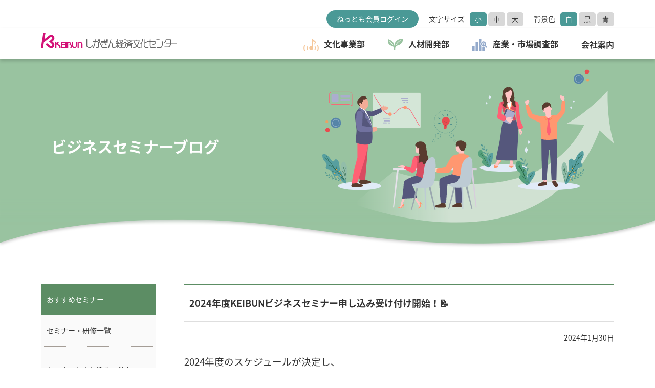

--- FILE ---
content_type: text/css
request_url: https://www.keibun.co.jp/js/calendar/calendar.keibun.css?ver=6.5.7
body_size: 5222
content:
.static #contents #wrapper-calendar h2.ttl-static {
  border-top: 1px solid #ffa705;
  margin: 0 0 2rem;
}

#monthnav {
  display: -webkit-box;
  display: -webkit-flex;
  display: -ms-flexbox;
  display: flex;
  -webkit-box-pack: justify;
  -webkit-justify-content: space-between;
      -ms-flex-pack: justify;
          justify-content: space-between;
}

#monthnav li {
  border: 1px solid #ccc;
  border-radius: .5rem;
  cursor: pointer;
  -webkit-flex-basis: auto;
      -ms-flex-preferred-size: auto;
          flex-basis: auto;
  padding: .5rem 1rem;
  -webkit-transition: all .5s;
  transition: all .5s;
}

#monthnav li:hover {
  background: #333;
  color: #fff;
}

#monthnav li.hidden {
  visibility: hidden;
}

.fc-calendar-container {
  height: auto;
  min-height: 400px;
  width: 100%;
}

.fc-calendar .fc-head {
  background: #fff;
  border: 1px solid rgb(221,221,221);
  border-bottom: none;
  -webkit-box-sizing: border-box;
          box-sizing: border-box;
  display: -webkit-box;
  display: -webkit-flex;
  display: -ms-flexbox;
  display: flex;
}

.fc-calendar .fc-body {
  -webkit-box-sizing: border-box;
          box-sizing: border-box;
  border-bottom: none
}

.fc-calendar .fc-row:last-child {
  border-bottom: 1px solid #ddd;
}

.fc-four-rows .fc-row,
.fc-five-rows .fc-row,
.fc-six-rows .fc-row {
  display: -webkit-box;
  display: -webkit-flex;
  display: -ms-flexbox;
  display: flex;
  height: auto;
  min-height: 8rem;
}

.fc-calendar .fc-row > div
, .fc-calendar .fc-head > div {
  -webkit-box-sizing: border-box;
          box-sizing: border-box;
  float: none;
  -webkit-flex-basis: auto;
      -ms-flex-preferred-size: auto;
          flex-basis: auto;
  height: auto;
  min-height: 100%;
  padding: 0;
  width: calc(100% / 7);
}

.fc-calendar .fc-head > div {
  border-right: 1px solid rgb(221,221,221);
  color: #333;
}

.fc-calendar .fc-head > div:nth-of-type(6) {
  background: #448dfb;
  border: none;
  color: #fff;
}

.fc-calendar .fc-head > div:nth-of-type(7) {
  background: #fd1313;
  border: none;
  color: #fff;
}

.fc-calendar .fc-row > div {
  padding: .3rem;
}

.fc-calendar .fc-row > div > span.fc-date {
  position: relative;
  width: auto;
  height: auto;
  font-size: 1.6rem;
  line-height: 1;
  font-weight: normal;
  color: #333;
  text-shadow: none;
  bottom: 0;
  right: 0;
  text-align: left;
}

.fc-calendar .fc-row > div:nth-of-type(6) > span.fc-date {
  color: #448dfd;
}

.fc-calendar .fc-row > div:nth-of-type(7) > span.fc-date {
  color: #fd1313;
}

.fc-calendar-events {
  font-size: 1.2rem;
}

.fc-calendar-events .fc-calendar-event a {
  display: block;
  padding: .3rem 0;
}

.fc-calendar-events .fc-calendar-event a:not(:last-of-type) {
  border-bottom: 1px dotted #ccc;
}

.fc-calendar-events .fc-calendar-event a .spon {
  background: #d31177;
  border-radius: .3rem;
  color: #fff;
  display: inline-block;
  font-size: 1.1rem;
  margin: 0 .3rem 0 0;
  padding: 0 .5rem;
}

#calendar-category .movies span,
.fc-calendar-events .fc-calendar-event a .movies {
    color: #F44336;
}

#calendar-category .violin span,
.fc-calendar-events .fc-calendar-event a .violin {
    color: #ffa2e6;
}

#calendar-category .orchestra span,
.fc-calendar-events .fc-calendar-event a .orchestra {
    color: #9C27B0;
}

#calendar-category .opera span,
.fc-calendar-events .fc-calendar-event a .opera {
    color: #b68ffb;
}

#calendar-category .comedy span,
.fc-calendar-events .fc-calendar-event a .comedy {
    color: #3F51B5;
}

#calendar-category .jazz span,
.fc-calendar-events .fc-calendar-event a .jazz {
    color: #2196F3;
}

#calendar-category .others span,
.fc-calendar-events .fc-calendar-event a .others {
    color: #96d4f1;
}

#calendar-category .other-instrument span,
.fc-calendar-events .fc-calendar-event a .other-instrument {
    color: #6d7eff;
}

#calendar-category .ballet-dance span,
.fc-calendar-events .fc-calendar-event a .ballet-dance {
    color: #009688;
}

#calendar-category .piano span,
.fc-calendar-events .fc-calendar-event a .piano {
    color: #b0f1b3;
}

#calendar-category .pops span,
.fc-calendar-events .fc-calendar-event a .pops {
    color: #60c716;
}

#calendar-category .organizer span,
.fc-calendar-events .fc-calendar-event a .organizer {
    background: #d31177;
    border-radius: .3rem;
    color: #fff;
    display: inline-block;
    font-size: 1.1rem;
    margin: 0 .3rem 0 0;
    padding: 0 .5rem;
}

#calendar-category .classic-japanese span,
.fc-calendar-events .fc-calendar-event a .classic-japanese {
    color: #FFEB3B;
}

#calendar-category .vocalmusic span,
.fc-calendar-events .fc-calendar-event a .vocalmusic {
    color: #c3ac65;
}

#calendar-category .forkids span,
.fc-calendar-events .fc-calendar-event a .forkids {
    color: #FF9800;
}

#calendar-category .takarazuka span,
.fc-calendar-events .fc-calendar-event a .takarazuka {
    color: #FF5722;
}

#calendar-category .chambermusic span,
.fc-calendar-events .fc-calendar-event a .chambermusic {
    color: #795548;
}

#calendar-category .musical span,
.fc-calendar-events .fc-calendar-event a .musical {
    color: #607D8B;
}

#calendar-category {
    border-bottom: 1px solid #dedede;
    margin: 1rem 0 2rem !important;
	overflow: hidden;
    padding: 0 0 2rem;
}

#calendar-category li {
	float: left;
	width: 25%;
}



--- FILE ---
content_type: text/css
request_url: https://www.keibun.co.jp/css/entry.css?ver=6.5.7
body_size: 1050
content:
@charset "UTF-8";
.single .entry-content
,.single .maincontent {
  line-height: 1.5;
}

.single .entry-content .inner h1
,.single .maincontent h1 {
  font-size: 2.4rem;
  margin: 0 0 1rem;
}
.single .entry-content .inner h2
,.single .maincontent h2 {
  font-size: 2.2rem;
  margin: 0 0 1rem;
}
.single .entry-content .inner h3
,.single .maincontent h3 {
  font-size: 2rem;
  margin: 0 0 1rem;
}
.single .entry-content .inner h4
,.single .maincontent h4 {
  font-size: 1.8rem;
  margin: 0 0 1rem;
}
.single .entry-content .inner h5
,.single .maincontent h5 {
  font-size: 1.6rem;
  margin: 0 0 1rem;
}
.single .entry-content .inner h6
,.single .maincontent h6 {
  font-size: 1.4rem;
  margin: 0 0 1rem;
}

.single .entry-content .inner p
,.single .maincontent p {
  margin: .5rem 0 1rem;
}

.single .entry-content .inner ul
,.single .entry-content .inner ol
,.single .maincontent ul
,.single .maincontent ol {
  margin: .5rem 0 1rem;
}

.single .entry-content .inner ul li
,.single .maincontent ul li {
  list-style: inside disc;
}

.single .entry-content .inner ol li
,,.single .maincontent ol li {
  list-style: inside decimal;
}

--- FILE ---
content_type: text/css
request_url: https://www.keibun.co.jp/css/style.css?ver=6.5.7
body_size: 143398
content:
@charset "UTF-8";
html {
    font-size: 62.5%;
    /* scroll-behavior: smooth; */
}

body {
    color: #333;
    font-family: "Noto Sans Japanese", "ヒラギノ角ゴ Pro W3", "Hiragino Kaku Gothic Pro", "メイリオ", Meiryo, Osaka, "ＭＳ Ｐゴシック", "MS PGothic", sans-serif;
    font-size: 1.4rem;
    letter-spacing: 0;
    line-height: 1.0;
}

:root{
    --main_orange: #F5C79A;
    --main_blue: #94AACB;
    --main_pink: #E4B5BD;
    --main_green: #4A9996;
}

.fs_large {--fontsize-large: 2.8rem;}
.fs_medium {--fontsize-large: 2.1rem;}

.pc {display: block;}
.sp {display: none;}

a {
    color: #0075bd;
    text-decoration: none;
}

img {
    max-width: 100%;
    height: auto;
}

sup {
    font-size: 65%;
    vertical-align: top;
    position: relative;
    top: -0.1em;
}

ul li
,ol li {
    list-style: none;
}

.innerbox {
    margin: 0 auto;
    width: 100rem;
}

.en {
    font-family: "lora";
    font-size: 1.2rem;
}

.fixed {
    position: fixed;
    top: 0;
    width: 100%;
    z-index: 1000;
}

.attention {
    border: .3rem solid #ccc;
    border-radius: .5rem;
    -webkit-box-sizing: border-box;
            box-sizing: border-box;
    padding: 2rem 3rem;
}

.attention ul {
    margin-left: 1rem;
}

.attention ul li:before {
    content: "●";
    display: inline-block;
    font-size: 1.2rem;
    /*margin: 0 .5rem 0 0;*/
    text-indent: -1rem;
}

a.btn {
    background: #0077cc;
    color: #fff;
    border: none;
    border-radius: .5rem;
    display: inline-block;
    position: relative;
    font-size: 1.6rem;
    margin: 2rem 0 0;
    padding: 1rem 1.5rem;
    cursor: pointer;
    -webkit-transition: 800ms ease all;
    transition :800ms ease all;
    outline: none;
}

a.btn.sub {background: #ffa705}
a.btn.sub:hover {color: #ffa705;}

a.btn:hover{
    background: #fff;
    color: #0077cc;
}

a.btn:before
,a.btn:after {
    content:'';
    position:absolute;
    top: 0;
    right: 0;
    height: 2px;
    width: 0;
    background: #0077cc;
    -webkit-transition: 400ms ease all;
    transition: 400ms ease all;
}

a.btn.sub:before
,a.btn.sub:after {
    background: #ffa705;
}

a.btn:after {
    right: inherit;
    top: inherit;
    left: 0;
    bottom: 0;
}

a.btn:hover:before
,a.btn:hover:after {
    width: 100%;
    -webkit-transition: 800ms ease all;
    transition: 800ms ease all;
}

a.btn i {
    margin: 0 0 0 1rem;
}

/**
form
**/
form input
,form select {
    padding: .5rem;
}

.nav_r li form input
,.area-bnr form input {padding: 0;}

input:placeholder-shown {/*color: #ccc;*/}

input::-webkit-input-placeholder {/*color: #ccc;*/}

input:-moz-placeholder {color: #cdcdcd;}

input::-moz-placeholder {color: #cdcdcd;}

input:-ms-input-placeholder {color: #cdcdcd;}

form .required {
    background: #e41415;
    color: #fff;
    font-size: 1.2rem;
    margin: 0 2rem 0 0;
    padding: .3rem .5rem;
}

form #address2
,form #address3 {
    width: 80%;
}

form #zip1
,form #zip2 {
    margin: 0 .5rem;
    width: 5rem;
}

form .btn01 {
    background: #EEE;
    border-top: 1px solid #DDD;
    border-left: 1px solid #DDD;
    border-right: 1px solid #BBB;
    border-bottom: 1px solid #BBB;
    border-radius: .3rem;
    color:#111;
    cursor: pointer;
    font-size: 1.3rem;
    display: inline-block;
    margin: 0 0 0 1.5rem;
    padding: .3rem .7rem;
}

form .tel {
    margin: 0 .5rem;
    width: 6rem;
}

form .tel.first {
    margin: 0 .5rem 0 0;
}

form #branch {
    display: inline-block;
    margin: 0 .5rem;
    width: 10rem;
}

form #pic
,form #pic_kana
,form #pic_pos
,form #department {
    width: 15rem;
}

form .btn {
    margin: 2rem 0 0;
    text-align: center;
}

form .btn input {
    border: 1px solid #ddd;
    border-radius: .5rem;
    padding: 1rem 5rem;
    margin: 0 1rem;
}
form .btn .send {
    background: #ee7619;
    color: #fff;
    cursor: pointer;
}

form .btn .reset {
    background: #ccc;
    color: #333;
}

form .wrapper-error {
    display: block;
}

#header_g .h_upper {
    display: -webkit-flex;
    display: -moz-flex;
    display: -ms-flex;
    display: -o-flex;
    display: -webkit-box;
    display: -ms-flexbox;
    display: flex;
}

#header_g h1 {
    -webkit-flex-basis: 40%;
        -ms-flex-preferred-size: 40%;
            flex-basis: 40%;
    -ms-align-self: center;
    -webkit-align-self: center;
        -ms-flex-item-align: center;
                -ms-grid-row-align: center;
            align-self: center;
}

#header_g h1 img {
    height: auto;
    width: 36rem;
}

.h_upper {
    padding: 1rem 0 2rem;
    padding: 0 0 1rem;
}

.h_right {
    -webkit-flex-basis: 60%;
        -ms-flex-preferred-size: 60%;
            flex-basis: 60%;
    text-align: right;
}

.pnav li {
    display: inline-block;
    font-size: 1.3rem;
    padding: .7rem 1rem;
}

.pnav li.whatswebmember
,.pnav li.webmemberlogin {
    background: #56bdd1;
    border-radius: 0 0 .5rem .5rem;
}

.pnav li.whatswebmember {
    margin: 0 .5rem 0 0;
}

.pnav li a {
    color: #333;
}

.pnav li.whatswebmember a
,.pnav li.webmemberlogin a {
    color: #fff;
}

.pnav li i {
    color: #d31177;
    margin: 0 .5rem 0 0;
}

.headerbnr {
    margin: 1rem 0 0;
}

.headerbnr ul {
    display: -webkit-box;
    display: -webkit-flex;
    display: -ms-flexbox;
    display: flex;
    -webkit-box-pack: end;
    -webkit-justify-content: flex-end;
        -ms-flex-pack: end;
            justify-content: flex-end;
}

.headerbnr ul li {
    margin: 0 0 0 1rem;
}

.h_right .search {
    display: -webkit-box;
    display: -webkit-flex;
    display: -ms-flexbox;
    display: flex;
    -webkit-justify-content: flex-end;
        -ms-flex-pack: end;
            -webkit-box-pack: end;
            justify-content: flex-end;
    margin: 1.5rem 0 0;
    vertical-align: middle;
    /*width: 100%;*/
}

.h_right .search input[type=button] {
    margin: 0 0 0 .5rem;
}

.h_right .search p {
    display: inline-block;
    margin: 0 0 0 1rem;
}

.h_bottom {
    /* background: #474747; */
    /*background: #2386d5;*/
    /*background: #f36018; */
    background: #2fb17b;
    /*border-bottom: 3px solid #d31177;*/
}

#mobile_menu {
    display: none;
}

#menu {
    display: -webkit-flex;
    display: -moz-flex;
    display: -ms-flex;
    display: -o-flex;
    display: -webkit-box;
    display: -ms-flexbox;
    display: flex;
}

/* #menu li {
    cursor: pointer;
    position: relative;
} */

#menu li a {
    color: #fff;
    display: block;
    /* padding: 1.5rem 0; */
}

#menu li span {
    border-right: 1px solid #b3b3b3;
    color: #fff;
    display: block;
    /* padding: .5rem 2rem; */
    padding: 2rem 2.4rem;
}

#menu img {
    width: 1.4rem;
}

#menu {
    *zoom: 1;
}

/* #menu li ul {
    position: absolute;
    z-index: 9999;
    top: 100%;
    left: 0;
    padding: 0;
    visibility: hidden;
    opacity: 0;
    -webkit-transition: 0s;
    transition: 0s;
    width: 23rem;
} */

/* #menu li:nth-of-type(2) ul {
    width: 25rem;
}

#menu li:nth-of-type(3) ul {
    width: 21rem;
}

#menu li:nth-of-type(4) ul {
    width: 16rem;
}

#menu li:nth-of-type(5) ul {
    width: 30rem;
}

#menu li:nth-of-type(6) ul {
    width: 27rem;
}

#menu li:nth-of-type(7) ul {
    width: 22rem;
}

#menu li:nth-of-type(8) ul {
    width: 14rem;
} */

#menu li ul li {
    padding: 0;
    width: 100%;
}

#menu li ul li a {
    /* color: #fff;
    padding: 1.5rem;
    border-top: 1px dotted #fff;
    border-right: none; */
    /* background: #d31177; */
    /*background: #0060a2;*/
    /* background: #c34102; */
    /* background: #168c5b;
    text-align: left; */
    visibility: hidden;
    opacity: 0;
    -webkit-transition: .5s;
    transition: .5s;
}

#menu li ul li:first-of-type a {
    border-top: none;
}

#menu li:hover ul {
    visibility: visible;
    opacity: 1;
}

#menu li:hover ul li a {
    visibility: visible;
    opacity: 1;
}

footer {
    position: relative;
    margin-top: -32px;
    padding: 8rem 0;
    color: #fff;
    font-weight: normal;
    font-weight: 200;
    line-height: 1.5;
    text-align: center;
}

a[href="#main"]{
    position: absolute;
    top: 0;
    right: 56px;
    padding: 20px 46px;
    color: var(--main_green);
    font-size: 16px;
    font-weight: bold;
    background-color: #ffffff;
    border-radius: 10px;
}

footer .logo{
    margin-bottom: 30px;
    width: 360px;
    height: auto;
}

footer p{
    margin-bottom: 30px;
    color: #333;
}

.footernav_top {
    margin-bottom: 70px;
    display: flex;
    justify-content: center;
    gap: 50px;
}

.footernav_top a{
    color: var(--main_green);
    font-size: 16px;
    font-weight: bold;
}

#footernav {
    margin-bottom: 30px;
    display: -webkit-flex;
    display: -moz-flex;
    display: -ms-flex;
    display: -o-flex;
    display: -webkit-box;
    display: -ms-flexbox;
    display: flex;
    -webkit-box-pack: center;
    -webkit-justify-content: center;
    -ms-flex-pack: center;
    justify-content: center;
    gap: 30px;
}

#footernav li {
    /* border-right: 1px solid #ccc; */
    /* margin: 0 1rem 0 0; */
    /* padding: 0 1rem 0 0; */
}

#footernav li:last-of-type {
    /* border-right: none; */
    margin: 0;
    padding: 0;
}

#footernav li a {
    color: #333;
    text-decoration: underline;
}

#footernav li a:hover {
    text-decoration: underline;
}

#copyright {
    margin: 0;
    /* text-align: right; */
}

#main {
    position: relative;
    margin: 2.5rem 0 0;
}

#mainvisual {
    position: relative;
}

#mainvisual h2 {
    background: rgba(255,255,255,.5);
    -webkit-box-sizing: border-box;
            box-sizing: border-box;
    color: #000;
    font-size: 2.4rem;
    font-weight: normal;
    font-weight: bold;
    padding: 2rem;
    position: absolute;
    top: 50%;
    left: 50%;
    line-height: 1.8;
    -webkit-transform: translate(-50%, -50%);
    -ms-transform: translate(-50%, -50%);
    transform: translate(-50%, -50%);
    text-align: center;
    z-index: 3;
}

.slides {
    overflow: hidden;
}

.slides img {
    /*filter: blur(1px);*/
}

#recommend h2 {
    font-size: 2.4rem;
    font-weight: normal;
    position: relative;
    text-align: center;
    z-index: 1;
}

#recommend h2 .box {
    position: relative;
    z-index: 2;
    display: inline-block;
    margin: 0 2.5em;
    padding: 0 1em;
    background-color: #fff;
    text-align: left;
}

#recommend h2::before {
    position: absolute;
    top: 50%;
    left: 25%;
    z-index: 1;
    content: '';
    display: block;
    width: 50%;
    height: 1px;
    background-color: #d31177;
}

#recommend h2 .title,
#recommend h2 .en {
    display: block;
    text-align: center;
}

#recommend h2 .en {
    margin: 1rem 0 0;
}

#recommend .bnrspace {
    display: -webkit-box;
    display: -webkit-flex;
    display: -ms-flexbox;
    display: flex;
    -webkit-flex-basis: auto;
        -ms-flex-preferred-size: auto;
            flex-basis: auto;
    -webkit-flex-wrap: wrap;
        -ms-flex-wrap: wrap;
            flex-wrap: wrap;
    margin: 2rem auto 0;
}

#recommend .bnrspace .slider {
    -webkit-flex-basis: auto;
        -ms-flex-preferred-size: auto;
            flex-basis: auto;
    width: calc(100% / 3);
    text-align: center;
}

#recommend .bnrspace .slider:nth-of-type(n + 4) {
    margin: 2rem 0 0;
}

.nav_r li img {
    width: 32rem;
}

.wrapper_nav_c {
    background: #f5f5f5;
/*    border-bottom: 2px solid #d31177;*/
    -webkit-box-sizing: border-box;
            box-sizing: border-box;
    margin: 3rem 0 0;
}

.nav_c {
    display: -webkit-flex;
    display: -moz-flex;
    display: -ms-flex;
    display: -o-flex;
    display: -webkit-box;
    display: -ms-flexbox;
    display: flex;
    -webkit-flex-wrap: wrap;
    -ms-flex-wrap: wrap;
    -o-flex-wrap: wrap;
    flex-wrap: wrap;
}

.nav_c li {
    -webkit-flex-basis: calc(100% / 3);
        -ms-flex-preferred-size: calc(100% / 3);
            flex-basis: calc(100% / 3);
}

.nav_c li a {
    color: #333;
    display: block;
    padding: 5.5rem 0 0;
    -webkit-transition: all .5s ease;
    transition: all .5s ease;
}

.nav_c li a:hover {
    background: #d31177;
    color: #fff;
}

.nav_c li.events a:hover
,.nav_c li.cultures a:hover {
    background: #ffa705;
}

.nav_c li.seminar a:hover
,.nav_c li.report a:hover {
    background: #1678db;
}

.nav_c li span {
    display: block;
    text-align: center;
}

.nav_c li .title {
    font-size: 1.8rem;
}

.nav_c li .title span {
    display: inline-block;
}

.nav_c li .en {
    margin: 1.5rem 0 0;
}

.nav_c li .icon {
    border-bottom: 1px solid #999;
    -webkit-box-sizing: border-box;
            box-sizing: border-box;
    margin: 0 auto;
    padding: 3rem 0 5rem;
    width: 15rem;
}

.nav_c li:nth-of-type(n+4) .icon {
    border-bottom: none;
}

.nav_c li .icon img {
    width: 10rem;
}

#topics {
    margin: 2.5rem auto 0;
}

#topics h2 {
    font-size: 2.4rem;
    font-weight: normal;
}

#topics h2 span {
    display: block;
    text-align: center;
}

#topics h2 .en {
    margin: 1rem 0 0;
}

#topics li {
    display: -webkit-box;
    display: -webkit-flex;
    display: -ms-flexbox;
    display: flex;
    -webkit-flex-wrap: wrap;
    -ms-flex-wrap: wrap;
    -o-flex-wrap: wrap;
    flex-wrap: wrap;
    margin: 3rem 0 0;
}

#topics li a:hover {
    text-decoration: underline;
}

.topics #topics li {
    border-bottom: 1px solid #ccc;
    line-height: 1;
    margin: 0 0 1rem;
    padding: 0 0 1rem;
}

#topics li span {
    -ms-align-self: center;
    -webkit-align-self: center;
        -ms-flex-item-align: center;
                -ms-grid-row-align: center;
            align-self: center;
}

#topics li .icon
,.commonentry.single .entry-meta .icon {
    background: #ccc;
    border-radius: .5rem;
    color: #fff;
    font-size: 1.2rem;
    line-height: 1;
    margin: 0 0 0 .5rem;
    padding: .4rem 1rem;
}

#topics li .c_events
,#topics li .c_cultures
,.commonentry.single .entry-meta .c_events
,.commonentry.single .entry-meta .c_cultures {
    background: #ffa705;
}

#topics li .c_seminar
,#topics li .c_businessreport
,.commonentry.single .entry-meta .c_seminar
,.commonentry.single .entry-meta .c_businessreport {
    background: #0075bd;
}

#topics li .c_members
,#topics li .c_periodicals
,.commonentry.single .entry-meta .c_members
,.commonentry.single .entry-meta .c_periodicals {
    background: #d31177;
}

#topics li .companyinfo
,.commonentry.single .entry-meta .companyinfo {
    background: #4c9657;
}

#topics li .c_news
,.commonentry.single .entry-meta .c_news {
    background: #d20000;
}

#topics li .title {
    display: block;
    -webkit-flex-basis: 100%;
        -ms-flex-preferred-size: 100%;
            flex-basis: 100%;
    line-height: 1.5;
    margin: 1rem 0 0;
}

#topics li .title .fa-file-pdf-o
,#topics li .title .fa-external-link {
    font-size: 1.6rem;
    margin: 0 0 0 .5rem;
}

#topics li .title .fa-file-pdf-o {
    color: #990100;
}

#topics .more {
    margin: 3rem 0 0;
    text-align: right;
}

#topics .more i {
    margin: 0 0 0 .5rem;
}

/**
下層ページ
**/
#main.page
,#main.single {
    margin: 0;
}

.page .wrapper
,.single .wrapper {
    display: -webkit-flex;
    display: -moz-flex;
    display: -ms-flex;
    display: -o-flex;
    display: -webkit-box;
    display: -ms-flexbox;
    display: flex;
    -webkit-box-orient: horizontal;
    -webkit-box-direction: reverse;
    -webkit-flex-direction: row-reverse;
        -ms-flex-direction: row-reverse;
            flex-direction: row-reverse;
    margin: 2rem 0 0;
}

.page #contents
,.single #contents {
    -webkit-box-sizing: border-box;
            box-sizing: border-box;
    -webkit-flex-basis: auto;
        -ms-flex-preferred-size: auto;
            flex-basis: auto;
    line-height: 1.7;
    width: 75%;
}

.page #sidebar
,.single #sidebar {
    -webkit-box-sizing: border-box;
            box-sizing: border-box;
    -webkit-flex-basis: auto;
        -ms-flex-preferred-size: auto;
            flex-basis: auto;
    padding: 0 5% 0 0;
    width: 25%;
}

.page-header {
    -webkit-box-align: center;
    -webkit-align-items: center;
        -ms-flex-align: center;
            align-items: center;
    background: #ccc;
    background: url(../img/bg_page.jpg) no-repeat center center;
    display: -webkit-flex;
    display: -moz-flex;
    display: -ms-flex;
    display: -o-flex;
    display: -webkit-box;
    display: -ms-flexbox;
    display: flex;
    height: 20rem;
    -webkit-box-pack: center;
    -webkit-justify-content: center;
        -ms-flex-pack: center;
            justify-content: center;
    text-align: center;
}

.walkon .page-header {
    background: url(../img/bg_page_walkon.jpg) no-repeat center;
}

.walkon .id9684 {
    background: url(../img/bg_page_walkon_id9684.jpg) no-repeat center;
}

.walkon .id9687 {
    background: url(../img/bg_page_walkon_id9687.jpg) no-repeat center;
}

.walkon .id9689 {
    background: url(../img/bg_page_walkon_id9689.jpg) no-repeat center;
}

.walkon .id9691 {
    background: url(../img/bg_page_walkon_id9691.jpg) no-repeat center;
}

.walkon .id9694 {
    background: url(../img/bg_page_walkon_id9694.jpg) no-repeat center;
}

.walkon .id9696 {
    background: url(../img/bg_page_walkon_id9696.jpg) no-repeat center;
}

.events .page-header {
    background: url(../img/bg_page_events.jpg) no-repeat center;
}

.cultures .page-header {
    background: url(../img/bg_page_culture.jpg) no-repeat center;
}

/* .page-cultures .page-header {
    background: url(../img/bg_page_culture_20200713.jpg) no-repeat center;
} */

.business_seminar .page-header {
    background: url(../img/bg_page_business_seminar.jpg) no-repeat center;
    /* background: url(../img/bg_page_business_seminar20200529.jpg) no-repeat center;
    height: 32rem; */
}

.business_reports .page-header {
    background: url(../img/bg_page_business_reports.jpg) no-repeat center;
}

.teikei .page-header {
    background: url(../img/bg_page_tomoteikei.jpg) no-repeat center;
}

.gourmet .page-header {
    background: url(../img/bg_page_ticket_gourmet.jpg) no-repeat center;
}

.cinema .page-header {
    background: url(../img/bg_page_ticket_cinema.jpg) no-repeat center;
}

.art .page-header {
    background: url(../img/bg_page_ticket_art.jpg) no-repeat center;
}

.travel .page-header {
    background: url(../img/bg_page_ticket_travel.jpg) no-repeat center;
}

.health .page-header {
    background: url(../img/bg_page_ticket_health.jpg) no-repeat center;
}

.golf .page-header {
    background: url(../img/bg_page_ticket_golf.jpg) no-repeat center;
}

.leisure .page-header {
    background: url(../img/bg_page_ticket_leisure.jpg) no-repeat center;
}

.bleague .page-header {
    background: url(../img/bg_page_ticket_bleague.jpg) no-repeat center;
}

.sportsclub .page-header {
    background: url(../img/bg_page_ticket_sportsclub.jpg) no-repeat center;
}

.culture .page-header {
    background: url(../img/bg_page_ticket_culture.jpg) no-repeat center;
}

.page-header h1 {
    /*background: rgba(255,255,255,.7);
    border: 3px double #666;*/
    color: #000;
    font-size: 2.4rem;
    font-weight: 700;
    padding: 1rem;
    text-shadow:
        /*0 0 10px #edf8ff,
        0 0 10px #edf8ff,
        0 0 0.40px #edf8ff;*/
        0 0 5px #fff,
        0 0 5px #fff,
        0 0 2px #fff;
}

.page h2.ttl {
    font-size: 2.4rem;
    font-weight: normal;
    position: relative;
    text-align: center;
    z-index: 1;
}

.page h2.ttl .box {
    position: relative;
    z-index: 2;
    display: inline-block;
    margin: 0 2.5em;
    padding: 0 1em;
    background-color: #fff;
    text-align: left;
}

.page h2.ttl::before {
    position: absolute;
    top: 50%;
    left: 0;
    z-index: 1;
    content: '';
    display: block;
    width: 100%;
    height: 1px;
    background-color: #d31177;
}

.page h2.ttl .title,
.page h2.ttl .en {
    display: block;
    text-align: center;
}

.page h2.ttl .en {
    margin: 0;
}

#post-calendar {
    width: 100%;
}

#post-calendar th
,#post-calendar td {
    border: .1rem solid #ccc;
    padding: 1rem;
    text-align: center;
    vertical-align: middle;
}

#post-calendar a {
    display: block;
}

.single .entry-header
,.static .entry-header {
    border-top: 3px solid #d31177;
    border-bottom: 1px solid #dedede;
    padding: 2rem 0 2rem 1rem;
}

.events .entry-header
,.cultures .entry-header
,.longiv .entry-header {
    border-top: 3px solid #ffa705;
}

.business_seminar .entry-header {
    border-top: 3px solid #0075bd;
}

.single .entry-header h2 {
    font-size: 1.8rem;
    font-weight: 700;
}

#searchbox {
    background: #f4f4f4;
    border: 1px solid #dedede;
    border-top: none;
}

#searchbox h2 {
    border: 0;
    cursor: pointer;
    display: -webkit-box;
    display: -webkit-flex;
    display: -ms-flexbox;
    display: flex;
    padding: 0;
}

.business_seminar #searchbox h2 {
    border-top-color: #0075bd;
}

#searchbox h2 span {
    -ms-align-self: center;
    -webkit-align-self: center;
        -ms-flex-item-align: center;
                -ms-grid-row-align: center;
            align-self: center;
    -webkit-flex-basis: auto;
        -ms-flex-preferred-size: auto;
            flex-basis: auto;
    text-align: center;
    width: calc(100% - 5rem);
}

#searchbox h2 span:not(.btn) {
    text-align: center;
    width: calc(100% - 5rem);
}

#searchbox h2 .btn {
    background: #d31177;
    color: #fff;
    display: block;
    font-weight: normal;
    margin: 0;
    padding: 1rem 0;
    text-align: center;
    width: 10rem;
}

#searchbox h2 .btn i {
    font-size: 2.4rem;
    margin: 0;
}

.business_seminar #searchbox h2 .btn {
    padding: 1.5rem 0;
}

.business_seminar #searchbox h2 .btn i {
    font-size: 1.8rem;
    margin: 0 .5rem 0 0;
}

/*
#searchbox .wrapper-form {
    display: none;
}
*/
#searchbox form {
    display: -webkit-flex;
    display: -moz-flex;
    display: -ms-flex;
    display: -o-flex;
    display: -webkit-box;
    display: -ms-flexbox;
    display: flex;
}

#searchbox #area-input {
    -ms-align-self: center;
    -webkit-align-self: center;
        -ms-flex-item-align: center;
                -ms-grid-row-align: center;
            align-self: center;
    -webkit-box-sizing: border-box;
            box-sizing: border-box;
    -webkit-flex-basis: auto;
        -ms-flex-preferred-size: auto;
            flex-basis: auto;
    padding: 0 1rem;
    width: 80%;
}

.gourmet #searchbox #area-input {
    display: -webkit-box;
    display: -webkit-flex;
    display: -ms-flexbox;
    display: flex;
    -webkit-flex-wrap: wrap;
        -ms-flex-wrap: wrap;
            flex-wrap: wrap;
}

#searchbox #area-input dl
,#searchbox #area-input .category
,#searchbox #area-input .category ul
,#searchbox #area-input .area ul {
    -webkit-box-align: center;
    -webkit-align-items: center;
        -ms-flex-align: center;
            align-items: center;
    display: -webkit-flex;
    display: -moz-flex;
    display: -ms-flex;
    display: -o-flex;
    display: -webkit-box;
    display: -ms-flexbox;
    display: flex;
    -webkit-flex-wrap: wrap;
    -ms-flex-wrap: wrap;
    -o-flex-wrap: wrap;
    flex-wrap: wrap;
}

.gourmet #searchbox #area-input .keyword
,.gourmet #searchbox #area-input .area {
    -webkit-flex-basis: auto;
        -ms-flex-preferred-size: auto;
            flex-basis: auto;
    width: 50%;
}

#searchbox #area-input dt {
    -webkit-flex-basis: auto;
        -ms-flex-preferred-size: auto;
            flex-basis: auto;
    width: 20%;
}

#searchbox #area-input dd {
    -webkit-flex-basis: auto;
        -ms-flex-preferred-size: auto;
            flex-basis: auto;
    width: 80%;
}

#searchbox #area-input .keyword dt {
    margin: 0 1rem 0 0;
    width: auto;
}

#searchbox #area-input .keyword dt:last-of-type {
    margin: 0 1rem;
}

#searchbox #area-input .keyword dd {
    width: auto;
}

#searchbox #area-input dl {
    padding: 1rem 0;
}

#searchbox #area-input dl:not(:last-of-type) {
    border-bottom: 1px dotted  #dedede;
}

#searchbox #area-input .category ul li
,#searchbox #area-input .area ul li {
    -webkit-flex-basis: auto;
        -ms-flex-preferred-size: auto;
            flex-basis: auto;
    line-height: 1.5;
    margin: 0 .5rem 0 0;
}

#searchbox #area-btn {
    -ms-align-self: center;
    -webkit-align-self: center;
        -ms-flex-item-align: center;
                -ms-grid-row-align: center;
            align-self: center;
    -webkit-flex-basis: auto;
        -ms-flex-preferred-size: auto;
            flex-basis: auto;
    text-align: center;
    width: 20%;
}

.page #itemlist .item {
    border-bottom: 1px solid #ccc;
    display: -webkit-box;
    display: -webkit-flex;
    display: -ms-flexbox;
    display: flex;
    margin: 2rem 0 0;
    padding: 0 0 2rem;
}

.page #itemlist .nocontent {
    margin: 2rem 0 0;
}

.page #itemlist .thumbnail {
    -webkit-flex-basis: auto;
        -ms-flex-preferred-size: auto;
            flex-basis: auto;
    width: 15rem;
}

.page #itemlist .info {
    -webkit-box-sizing: border-box;
            box-sizing: border-box;
    -webkit-flex-basis: auto;
        -ms-flex-preferred-size: auto;
            flex-basis: auto;
    padding: 0 0 0 1rem;
    width: calc(100% - 15rem);
}

.page #itemlist .title {
    font-size: 1.6rem;
    font-weight: bold;
}

.page #itemlist .inner-info {
    display: -webkit-box;
    display: -webkit-flex;
    display: -ms-flexbox;
    display: flex;
}

.page #itemlist .details {
    -webkit-box-sizing: border-box;
            box-sizing: border-box;
    -webkit-flex-basis: auto;
        -ms-flex-preferred-size: auto;
            flex-basis: auto;
    padding: 0 2rem 0 0;
    width: 79%;
}

.page #itemlist .date
,.page #itemlist .place
,.page #itemlist .time
,.page #itemlist .fee
,.page #itemlist .address
,.page #itemlist .tel
,.page #itemlist .access
,.page #itemlist .lecturer {
    border-bottom: 1px dotted #DDD;
    display: -webkit-box;
    display: -webkit-flex;
    display: -ms-flexbox;
    display: flex;
    margin: .5rem 0 0;
    padding: 0 0 .5rem;
}

.page #itemlist .date .time {
    margin: 0 0 0 1rem;
}

.page #itemlist .labels {
    margin: 1rem 0 0;
}

.page #itemlist .labels li {
    display: inline-block;
    margin: 0 .3rem .5rem 0;
}

.page #itemlist .itemname {
    -webkit-flex-basis: auto;
        -ms-flex-preferred-size: auto;
            flex-basis: auto;
    margin: 0 .5rem 0 0;
    width: 7rem;
    min-width: 7rem;
}

.page #itemlist .itemcontent {
    -webkit-flex-basis: auto;
        -ms-flex-preferred-size: auto;
            flex-basis: auto;
    width: calc(100% - 7rem);
}

.page #itemlist .btn {
    -webkit-align-self: center;
        -ms-flex-item-align: center;
                -ms-grid-row-align: center;
    -webkit-flex-basis: auto;
        -ms-flex-preferred-size: auto;
            flex-basis: auto;
    width: 21%;
}

.page #itemlist .btn ul {
    display: -webkit-box;
    display: -webkit-flex;
    display: -ms-flexbox;
    display: flex;
    -webkit-box-orient: vertical;
    -webkit-box-direction: normal;
    -webkit-flex-direction: column;
        -ms-flex-direction: column;
            flex-direction: column;
    -webkit-box-pack: justify;
    -webkit-justify-content: space-between;
        -ms-flex-pack: justify;
            justify-content: space-between;
}

.page #itemlist .btn li {
    background: #ffa705;
    -webkit-box-sizing: border-box;
            box-sizing: border-box;
    border-radius: .5rem;
    display: block;
    margin: 0 0 1rem;
    text-align: center;
    width: 100%;
}

.page #itemlist .btn .fordetail {
    background: #9fd254;
}

.page #itemlist .btn .soldout {
    background: #ccc;
    color: #333;
}

.page #itemlist .btn .forpdf {
    background: #e62118;
}

.page #itemlist .btn li a
,.page #itemlist .btn li span.close {
    -webkit-box-align: center;
    -webkit-align-items: center;
        -ms-flex-align: center;
            align-items: center;
    color: #fff;
    display: -webkit-box;
    display: -webkit-flex;
    display: -ms-flexbox;
    display: flex;
    padding: .7rem .5rem;
}

.page #itemlist .btn li span.close {
    background: #ccc;
    border-radius: .5rem;
    color: #333;
    -webkit-box-sizing: border-box;
            box-sizing: border-box;
    display: block;
    text-align: center;
    width: 100%;
}

.page #itemlist .btn li a span
,.page #itemlist .btn li a i {
    -webkit-flex-basis: auto;
        -ms-flex-preferred-size: auto;
            flex-basis: auto;
    width: calc(100% - 1rem);
}

.page #itemlist .btn li a i {
    width: 1rem;
}

.page #itemlist .btn li a i.fa-external-link {
    font-size: 1.2rem;
}

.pagination {
    margin: 3rem auto 0;
    text-align: center;
    width: 50%;
}

.pagination h2 {
    display: none;
}

.pagination .nav-links {
    display: -webkit-box;
    display: -webkit-flex;
    display: -ms-flexbox;
    display: flex;
    -webkit-justify-content: space-around;
        -ms-flex-pack: distribute;
            justify-content: space-around;
}

.pagination .nav-links a
,.pagination .nav-links span {
    -webkit-box-sizing: border-box;
            box-sizing: border-box;
    -webkit-flex-basis: auto;
        -ms-flex-preferred-size: auto;
            flex-basis: auto;
    font-size: 1.3rem;
    padding: .5rem 1rem;
}

.pagination a {
    border: 1px solid #ccc;
}

.pagination span.current {
    background: #474747;
    color: #fff;
}

.single #relative {
    background: #f5f5f5;
    margin: 3rem 0 0;
    padding: 1rem 2rem;
}

.single #relative h2 {
    border-bottom: .1rem solid #ccc;
    font-size: 1.6rem;
    font-weight: bold;
    padding: .5rem .75rem .5rem 0;
}

.single #relative ul {
    display: -webkit-box;
    display: -webkit-flex;
    display: -ms-flexbox;
    display: flex;
    -webkit-box-pack: start;
    -webkit-justify-content: flex-start;
        -ms-flex-pack: start;
            justify-content: flex-start;
    -webkit-flex-wrap: wrap;
        -ms-flex-wrap: wrap;
            flex-wrap: wrap;
    margin: 1rem 0 0;
}

.single #relative li {
    -webkit-box-sizing: border-box;
            box-sizing: border-box;
    -webkit-flex-basis: auto;
        -ms-flex-preferred-size: auto;
            flex-basis: auto;
    margin: 0 1%;
    width: 22%;
}

.single #relative li a {
    color: #333;
}

.single #relative li a:hover {
    text-decoration: underline;
}

#sidebar .nav-page {
    background: #fafafa;
    border-left: 1px solid #d31177;
}

.events #sidebar .nav-page
,.cultures #sidebar .nav-page
,.longiv #sidebar .nav-page {
    border-color: #ffa705;
}

.business_seminar #sidebar .nav-page {
    border-color: #0075bd;
}

#sidebar .nav-page li {
    -webkit-box-sizing: border-box;
            box-sizing: border-box;
    line-height: 1.5;
    -webkit-transition: all .5s;
    transition: all .5s;
}

#sidebar .nav-page #menu-common li:first-of-type {
    background: none;
    margin: 0;
    width: 100%;
}

#sidebar .nav-page li:first-of-type {
    background: #d31177;
    margin: 0;
    width: 100%;
}

#sidebar .nav-page li.current-menu-item {
    background: #d31177;
}

.events #sidebar .nav-page li:first-of-type
,.events #sidebar .nav-page li.current-menu-item
,.cultures #sidebar .nav-page li:first-of-type
,.cultures #sidebar .nav-page li.current-menu-item
,.longiv #sidebar .nav-page li:first-of-type
,.longiv #sidebar .nav-page li.current-menu-item  {
    background-color: #ffa705;
}

.business_seminar #sidebar .nav-page li:first-of-type
,.business_seminar #sidebar .nav-page li.current-menu-item {
    background-color: #0075bd;
}

#sidebar .nav-page li a
,.walkon #sidebar .nav-page li:first-of-type span {
    border-bottom: 1px dotted #a49d96;
    -webkit-box-sizing: border-box;
            box-sizing: border-box;
    color: #333;
    display: block;
    margin: 0 auto;
    padding: 2rem 0rem 2rem .5rem;
    -webkit-transition: all .5s;
    transition: all .5s;
    width: calc(100% - 1rem);
}

#sidebar .nav-page li:first-of-type a
,#sidebar .nav-page li:last-of-type a {
    border-bottom: none;
}

#sidebar .nav-page #menu-common li:first-of-type a {
    border-bottom: 1px dotted #a49d96;
}

#sidebar .nav-page li:first-of-type a
,#sidebar .nav-page li.current-menu-item a
,.walkon #sidebar .nav-page li:first-of-type span {
    color: #fff;
}

#sidebar .nav-page #menu-common li:first-of-type a {
    color: #333;
}

#sidebar .nav-page li:not(:first-of-type):hover {
    background: #d31177;
}

#sidebar .nav-page #menu-common li:first-of-type:hover {
    background: #d31177;
}

#sidebar .nav-page li:not(:first-of-type):hover a {
    color: #fff;
}

#sidebar .nav-page #menu-common li:first-of-type:hover a {
    color: #fff;
}

.events #sidebar .nav-page li:not(:first-of-type):hover
,.cultures #sidebar .nav-page li:not(:first-of-type):hover
,.longiv #sidebar .nav-page li:not(:first-of-type):hover {
    background-color: #ffa705;
}

.business_seminar #sidebar .nav-page li:not(:first-of-type):hover {
    background-color: #0075bd;
}

#sidebar .area-bnr {
    margin: 2rem 0 0;
}

#sidebar .area-bnr li {
    margin: 0 0 1rem;
}

/**
イベント・コンサート
**/
/*.events.single #contents {
    width: 100%;
}*/
.events #searchbox h2 .btn {
    background: #ffa705;
}

.events #searchbox .wrapper-form
,.business_seminar #searchbox .wrapper-form
,.business_reports #searchbox .wrapper-form
,.periodicals #searchbox .wrapper-form {
    display: none;
}

.events #searchbox #post-calendar {
    background: #fff;
    margin: 0 auto;
    width: 90%;
}

.events .title_sub {
    margin: 1rem 0 0;
}

.events .title_sub h3 {
    background: #990100;
    color: #fff;
    font-weight: normal;
    padding: .5rem 0;
    text-align: center;
}

.events #itemlist .fee .itemcontent {
    -webkit-flex-basis: auto;
        -ms-flex-preferred-size: auto;
            flex-basis: auto;
    width: calc(100% - 7rem);
}

.events #itemlist .fee li {
    display: inline-block;
    /*margin: 0 1rem 0 0;*/
}

.events #itemlist .fee li:not(:first-of-type):before {
    content: " / ";
}

.events.page .list .labels li span {
    background: #4782c0;
    color: #fff;
    border-radius: .3rem;
    display: inline-block;
    font-size: 1.3rem;
    margin: 0;
    padding: .1rem .5rem;
}

.archive-events .notes li.keibun span:first-of-type
,.events.single .info .labels li.keibun span:first-of-type
,.events.page .info .labels li.keibun span:first-of-type
,.events.page .list .labels li.keibun span {
    background: #d31177
}

.events.single .wrapper-inner {
    display: -webkit-box;
    display: -webkit-flex;
    display: -ms-flexbox;
    display: flex;
    margin: 2rem 0 0;
}

.events.single .slider
,.events.single figure.thumbnail {
    -webkit-flex-basis: auto;
        -ms-flex-preferred-size: auto;
            flex-basis: auto;
    position: relative;
    text-align: center;
    width: 40%;
    z-index: 1;
}

.events.single figure.thumbnail img {
    width: 80%;
}

.single .flex-direction-nav {
    display: -webkit-box;
    display: -webkit-flex;
    display: -ms-flexbox;
    display: flex;
    position: absolute;
    top: 15rem;
    left: 0;
    -webkit-box-pack: justify;
    -webkit-justify-content: space-between;
        -ms-flex-pack: justify;
            justify-content: space-between;
    width: 100%;
    z-index: 2;
}

.single .flex-direction-nav li {
    font-size: 2.4rem;
    margin: 0 1rem;
}

.single .flex-direction-nav li a {
    background: #fff;
    border-radius: .3rem;
    padding: 0 .5rem .3rem .5rem;
}

.single .flex-control-paging {
    display: -webkit-box;
    display: -webkit-flex;
    display: -ms-flexbox;
    display: flex;
    -webkit-flex-wrap: wrap;
        -ms-flex-wrap: wrap;
            flex-wrap: wrap;
    -webkit-box-pack: center;
    -webkit-justify-content: center;
        -ms-flex-pack: center;
            justify-content: center;
    margin: 1rem auto 0;
    width: 50%;
}

.single .flex-control-paging li {
    margin: 0 1rem .5rem;
}

.single .flex-control-paging li a:hover {
    background: #c00;
}

.single .flex-control-paging li a.flex-active {
    background: #c00;
    cursor: default;
}

.single .flex-control-paging li a {
    width: 11px;
    height: 11px;
    display: block;
    background: #666;
    background: rgba(0, 0, 0, 0.5);
    cursor: pointer;
    text-indent: -9999px;
    -o-box-shadow: inset 0 0 3px rgba(0, 0, 0, 0.3);
    -webkit-box-shadow: inset 0 0 3px rgba(0, 0, 0, 0.3);
            box-shadow: inset 0 0 3px rgba(0, 0, 0, 0.3);
    border-radius: 20px;
}

.events.single .info {
    -webkit-box-sizing: border-box;
            box-sizing: border-box;
    -webkit-flex-basis: auto;
        -ms-flex-preferred-size: auto;
            flex-basis: auto;
    padding: 0 1rem 1rem;
    width: 60%;
}

.events.single .info .item
,.s.single .info .item {
    display: -webkit-box;
    display: -webkit-flex;
    display: -ms-flexbox;
    display: flex;
}

.events.single .info .item:not(:first-of-type)
,.events.single .info .time {
    margin: .5rem 0 0;
}

.events.single .info .itemname {
    -webkit-flex-basis: auto;
        -ms-flex-preferred-size: auto;
            flex-basis: auto;
    width: 20%;
}

.events.single .info .time .item {
    -webkit-flex-wrap: wrap;
        -ms-flex-wrap: wrap;
            flex-wrap: wrap;
}

.events.single .info .time dd {
    -webkit-flex-basis: auto;
        -ms-flex-preferred-size: auto;
            flex-basis: auto;
    width: 80%;
}

.events.single .info .place .more {
    display: block;
    margin: 1rem 0 0;
}

.events.single .info .place .more a {
    background: #d31177;
    border-radius: .5rem;
    padding: .5rem 1rem;
    color: #fff;
}

.events.single #contents .info .pdf {
    margin: 1.5rem 0 0;
}

.events.single .info .pdf a{
    background: #990100;
    border-radius: .5rem;
    margin: 0;
    padding: .5rem 1rem;
    color: #fff;
}

.events.single #contents .info .category
,.events.single #contents .info .labels {
    border-top: 1px dashed #cdcdcd;
    margin: 2rem 0 0;
    padding: 2rem 0 0;
}

.events.single #contents .info .labels {
    margin: 1.5rem 0 0;
}

.events.single .info .category li {
    background: #f2f5f5;
    border-radius: .3rem;
    display: inline-block;
    font-size: 1.3rem;
    margin: 0 1rem .5rem 0;
    padding: .1rem .5rem;
    -webkit-transition: all .3s;
    transition: all .3s;
}

.events.single .info .category li:hover {
    background: #646363;
}

.events.single .info .category li a {
    color: #333;
    -webkit-transition: all .3s;
    transition: all .3s;
}

.events.single .info .category li:hover a {
    color: #fff;
}

.archive-events .notes {
    font-size: 1.2rem;
    margin: 1rem 0 0;
}

.archive-events .notes li
,.events.single .info .labels li {
    display: inline-block;
    margin: 0 1rem .5rem 0;
}

.archive-events .notes li span:first-of-type
,.events.single .info .labels li span:first-of-type {
    background: #ccc;
    border-radius: .3rem;
    display: inline-block;
    font-size: 1.3rem;
    margin: 0;
    padding: .1rem .5rem;
}

.events.single .info .labels li.tel i
,.events.page .info .labels li .tel i {
    font-size: 1.7rem;
}

.archive-events .notes li span:first-of-type
,.events.single .info .labels li span:first-of-type {
    background: #4782c0;
    color: #fff;
    margin: 0 .5rem 0 0;
}

.archive-events .notes li.agelimit span:first-of-type
,.events.single .info .labels li.agelimit span:first-of-type
,.events.page .info .labels li.agelimit span:first-of-type {
    background: #f8b62b;
}

.archive-events .notes li.special span:first-of-type
,.events.single .info .labels li.special span:first-of-type
,.events.page .info .labels li.special span:first-of-type
,.archive-events .notes li.net span:first-of-type
,.events.single .info .labels li.net span:first-of-type
,.events.page .info .labels li.net span:first-of-type {
    background: #c00;
}

.archive-events .notes li.tel span:first-of-type
,.events.single .info .labels li.tel span:first-of-type
,.events.page .info .labels li.tel span:first-of-type {
    background: #f768a1;
}

.archive-events .notes li.seats span:first-of-type
,.events.single .info .labels li.seats span:first-of-type
,.events.page .info .labels li.seats span:first-of-type {
    background: #9fd254;
}

.events.single .info .entrybtn {
    margin: 2rem 0 0;
}

.events.single .info .entrybtn a
,.events.single .info .entrybtn span {
    background: #ffa035;
    background: -webkit-linear-gradient(#ffa035 0%, #ff8300 100%);
    background: -webkit-gradient(linear, left top, left bottom, from(#ffa035), to(#ff8300));
    background: linear-gradient(#ffa035 0%, #ff8300 100%);
    filter: progid:DXImageTransform.Microsoft.gradient( startColorstr='#ffa035', endColorstr='#ff8300',GradientType=0 );
    border-radius: .5rem;
    color: #fff;
    display: inline-block;
    font-size: 1.8rem;
    padding: 1rem 1.5rem;
    text-align: center;
    width: 80%;
}

.events.single .info .entrybtn span {
    background: #aaa;
}

.events.single .info .entrybtn ul {
    -webkit-box-align: center;
    -webkit-align-items: center;
        -ms-flex-align: center;
            align-items: center;
    display: -webkit-box;
    display: -webkit-flex;
    display: -ms-flexbox;
    display: flex;
    margin: 3rem 0 0;
}

.events.single .info .entrybtn ul li {
    -webkit-flex-basis: auto;
        -ms-flex-preferred-size: auto;
            flex-basis: auto;
    /*width: calc(100% / 6);*/
    height: 2rem;
    margin: 0 1.5rem 0 0;
}

.events.single .info .entrybtn ul li a {
    background: none;
    padding: 0;
}

.events.single .info .entrybtn ul li img {
    max-width: 5rem;
}

.events.single .info .entrybtn ul li:not(:first-of-type) img {
    max-width: 10rem;
}

.events.single #infotab {
    margin: 5rem 0 0;
}

.events.single #infotab nav ul {
    display: -webkit-box;
    display: -webkit-flex;
    display: -ms-flexbox;
    display: flex;
}

.events.single #infotab nav li {
    -webkit-box-sizing: border-box;
            box-sizing: border-box;
    cursor: pointer;
    -webkit-flex-basis: auto;
        -ms-flex-preferred-size: auto;
            flex-basis: auto;
    width: 50%;
}

.events.single #infotab nav li span {
    display: block;
    padding: 1rem 0;
    text-align: center;
}

.events.single #infotab nav li:first-of-type span {
    background: #ccc;
    background: -webkit-linear-gradient(250deg, transparent 1.1rem, #ccc 1.2rem);
    background: -webkit-linear-gradient(200deg, transparent 1.1rem, #ccc 1.2rem);
    background: linear-gradient(250deg, transparent 1.1rem, #ccc 1.2rem);
}

.events.single #infotab nav li:last-of-type span {
    background: #ccc;
    background: -webkit-linear-gradient(-250deg, transparent 1.1rem, #ccc 1.2rem);
    background: -webkit-linear-gradient(340deg, transparent 1.1rem, #ccc 1.2rem);
    background: linear-gradient(-250deg, transparent 1.1rem, #ccc 1.2rem);

}

.events.single #infotab nav li span.current {
    background: #ffa705;
    background: -webkit-linear-gradient(250deg, transparent 1.1rem, #ffa705 1.2rem);
    background: -webkit-linear-gradient(200deg, transparent 1.1rem, #ffa705 1.2rem);
    background: linear-gradient(250deg, transparent 1.1rem, #ffa705 1.2rem);
    color: #fff;
}

.events.single #infotab nav li:last-of-type span.current {
    background: #ffa705;
    background: -webkit-linear-gradient(-250deg, transparent 1.1rem, #ffa705 1.2rem);
    background: -webkit-linear-gradient(340deg, transparent 1.1rem, #ffa705 1.2rem);
    background: linear-gradient(-250deg, transparent 1.1rem, #ffa705 1.2rem);
    color: #fff;
}

.events.single #infotab h3
,.events.single #infotab #performance dt {
    border-bottom: .1rem solid #ccc;
    font-weight: bold;
    padding: .5rem .75rem .5rem 0;
}

.events.single #infotab #performance div:not(:first-of-type) dt {
    margin: 2rem 0 0;
}

.events.single #infotab .content {
    -webkit-box-sizing: border-box;
            box-sizing: border-box;
    border-right: .1rem solid #ccc;
    border-bottom: .1rem solid #ccc;
    border-left: .1rem solid #ccc;
    display: none;
    padding: 1.5rem;
}

.events.single #infotab #details {
    display: block;
}

.events.single #details .fee table {
    margin: 1rem 0 0;
    width: 100%;
}

.events.single #details .fee table th
,.events.single #details .fee table td {
    border: 1px solid #ccc;
    padding: 1rem;
    text-align: center;
    vertical-align: middle;
}

.events.single #details .fee table th {
    background: #f1efe7;
    font-weight: normal;
}

.events.single #details .fee table .member {
    background: #fdf2ee;
    color: #c00;
    font-size: 1.3rem;
}

.events.single #details .fee table tr:first-of-type th {
    width: calc(100% / 3);
}

.events.single #details .otherinfo
,.events.single #details .contact {
    margin: 2rem 0 0;
}

.events.single #details .otherinfo h3 + p
,.events.single #details .contact h3 + p {
    margin: 1rem 0 0;
}

.events.single #infotab #performance dd {
    margin: .5rem 0 0;
}

.events.place #itemlist #pagenav ul {
    display: -webkit-box;
    display: -webkit-flex;
    display: -ms-flexbox;
    display: flex;
    -webkit-flex-wrap: wrap;
        -ms-flex-wrap: wrap;
            flex-wrap: wrap;
}

.events.single .movie li {
	margin: 0 auto 15px;
	position: relative;
	width: 100%;
	padding-top: 56.25%;
}

.events.single .movie ul {
    margin: auto;
    width: 85%;
}

.events.single .movie li iframe {
	position: absolute;
	width: 100%;
	height: 100%;
	top: 0;
	left: 0;
}

/**
イベント会場
**/
.events.place #itemlist #pagenav ul li {
    -webkit-box-sizing: border-box;
            box-sizing: border-box;
    cursor: pointer;
    -webkit-flex-basis: auto;
        -ms-flex-preferred-size: auto;
            flex-basis: auto;
    text-align: center;
    margin: 0 0 .5rem;
    width: 20%;
}

.events.place #itemlist #pagenav ul li span {
    background: #eee;
    -webkit-box-sizing: border-box;
            box-sizing: border-box;
    display: block;
    padding: .7rem 0;
    width: 98%;
}

.events.place #itemlist #pagenav ul li.current span {
    background: #ffa705;
    color: #fff;
}

.events.place #itemlist .bloc {
    margin: 2rem 0 0;
}

.events.place #itemlist .bloc h2 {
    border-bottom: .1rem solid #ccc;
    font-weight: bold;
    padding: .5rem .75rem .5rem 0;
}

.events.place #itemlist .bloc {
    display: none;
}

.events.place #itemlist .bloc.current {
    display: block;
}

.events.single.place .info {
    width: 100%;
}

.events.single.place .info dt {
    width: 15%;
}

.events.single.place .info dd {
    width: 85%;
}

/**
アーティスト
**/
.archive-artists #contents .read {
    margin: 1.5rem 0;
    font-weight: 1.6rem;
}

.archive-artists #itemlist h3 {
    border-bottom: .1rem solid #ccc;
    font-weight: bold;
    padding: .5rem .75rem .5rem 0;
}

.archive-artists #itemlist .itemlist {
    display: -webkit-box;
    display: -webkit-flex;
    display: -ms-flexbox;
    display: flex;
    -webkit-flex-wrap: wrap;
        -ms-flex-wrap: wrap;
            flex-wrap: wrap;
    margin: 2rem 0 0;
}

.archive-artists #itemlist li.item {
    -webkit-box-sizing: border-box;
            box-sizing: border-box;
    border-bottom: 0;
    -webkit-flex-basis: auto;
        -ms-flex-preferred-size: auto;
            flex-basis: auto;
    margin: 0 0 2rem;
    padding: 0 1rem;
    width: calc(100% / 3);
}

.archive-artists #itemlist .thumbnail {
    width: 10rem;
}

.archive-artists #itemlist .info {
    display: -webkit-box;
    display: -webkit-flex;
    display: -ms-flexbox;
    display: flex;
    -webkit-box-orient: vertical;
    -webkit-box-direction: normal;
    -webkit-flex-direction: column;
        -ms-flex-direction: column;
            flex-direction: column;
    -webkit-box-pack: justify;
    -webkit-justify-content: space-between;
        -ms-flex-pack: justify;
            justify-content: space-between;
    width: calc(100% - 10rem);
}

.archive-artists #itemlist .info .btn {
    -webkit-flex-basis: 2;
        -ms-flex-preferred-size: 2;
            flex-basis: 2;
    width: 100%;
}

.artist.single .entry-header .en {
    font-size: 1.4rem;
    display: inline-block;
    margin: 0 0 0 1rem;
}

.artist.single .thumbnail {
    -webkit-flex-basis: auto;
        -ms-flex-preferred-size: auto;
            flex-basis: auto;
    text-align: center;
    width: 30rem;
}

.artist.single .info {
    -webkit-box-sizing: border-box;
            box-sizing: border-box;
    -webkit-flex-basis: auto;
        -ms-flex-preferred-size: auto;
            flex-basis: auto;
    padding: 0 0 0 2rem;
    width: calc(100% - 30rem);
}
.artist.single #contents .info .category {
    border-top: none;
    margin: 0;
    padding: 0;
}

.artist.single .info .profile {
    margin: 2rem 0 0;
}

.artist.single .info .link {
    margin: 2rem 0 0;
}

.artist.single .info .link a {
    background: #9fd254;
    border-radius: .5rem;
    color: #fff;
    padding: .7rem .5rem;
}

.artist.single .info .link a i {
    margin: 0 0 0 1rem;
}

.artist.single #prof
,.artist.single #award
,.artist.single #news
,.artist.single #movies {
    margin: 3rem 0 0;
}

.artist.single #prof h3
,.artist.single #award h3
,.artist.single #news h3
,.artist.single #movies h3 {
    border-bottom: .1rem solid #ccc;
    font-weight: bold;
    padding: .5rem .75rem .5rem 0;
}

.artist.single #news ul
,.artist.single #movies ul {
    margin: 1rem 0 0;
}

.artist.single #news ul li {
    border-bottom: .1rem dotted #ccc;
    display: -webkit-box;
    display: -webkit-flex;
    display: -ms-flexbox;
    display: flex;
    margin: 0 0 1rem;
    padding: 0 0 1rem;
}

.artist.single #news ul li .date {
    width: 17%;
}

.artist.single #movies ul li i {
    margin: 0 0 0 1rem;
}

.artist.single #movies ul li i:first-of-type {
    margin: 0 .5rem 0 0;
}

/**
文化講座
**/
.cultures #searchbox h2 .btn {
    background: #ffa705;
}

.cultures #searchbox .wrapper-form {
    display: none;
}

.cultures .calendar {
    margin: 2rem 0 0;
    text-align: right;
}

.cultures .calendar a {
    background: #0079bf;
    border-radius: .5rem;
    color: #fff;
    padding: 1rem;
    width: 20rem;
}

.cultures .calendar a i {
    color: #fff;
}

.cultures .pagelist {
    -webkit-box-sizing: border-box;
            box-sizing: border-box;
    border-radius: .5rem;
    background: #fafafa;
    margin: 2rem 0 0;
    padding: 1rem;
}

.cultures .pagelist div:not(:first-of-type) h2 {
    margin: 2rem 0 0;
}

.cultures .pagelist ul {
    display: -webkit-box;
    display: -webkit-flex;
    display: -ms-flexbox;
    display: flex;
    -webkit-flex-wrap: wrap;
        -ms-flex-wrap: wrap;
            flex-wrap: wrap;
}

.cultures .pagelist li {
    border-bottom: .1rem dotted #ccc;
    -webkit-flex-basis: auto;
        -ms-flex-preferred-size: auto;
            flex-basis: auto;
    margin: 1rem 1rem 0;
    padding: 0 0 .5rem;
}

.cultures .pagelist li span.new {
    color: #ff0027;
    font-weight: bold;
}

.cultures .pagelist li a:before {
    content: "●";
}

.cultures .pagelist li a {
    color: #333;
}

.cultures .pagelist li a:hover {
    text-decoration: underline;
}

.cultures .pagelist .kusatsu li a:before {
    color: #008837;
}

.cultures .pagelist .nagahama li a:before {
    color: #0148a3;
}

.cultures .pagelist .otsu li a:before {
    color: #dc6b75;
}

.cultures #contents #wrapper-list .box {
    margin: 3rem 0 0;
}

.cultures #contents #wrapper-list .boxinner {
    -webkit-box-sizing: border-box;
            box-sizing: border-box;
    /*margin: 2rem 0 0;*/
    /*margin-top: -5.8rem;*/
    padding: 0 0 0 1rem;
}

.cultures #contents #wrapper-list .box.kusatsu {
    border-left: .5rem solid #008837;
}

.cultures #contents #wrapper-list .box.nagahama {
    border-left: .5rem solid #0148a3;
}

.cultures #contents #wrapper-list .box.otsu {
    border-left: .5rem solid #dc6b75;
}

.cultures .box > h3 {
	background: #eee;
}

.cultures .box > h3 span {
    color: #fff;
    display: inline-block;
    font-weight: bold;
    font-size: 1.6rem;
    padding: .8em 2rem;
}

.cultures .box.kusatsu > h3 span {
    background-color: #008837;
}

.cultures .box.nagahama > h3 span {
    background-color: #0148a3;
}

.cultures .box.otsu > h3 span {
    background-color: #dc6b75;
}

.cultures .box > h3 a.accessMap {
    background: #0079bf;
    border-radius: 20px;
    color: #fff;
    text-decoration: none;
    padding: 1px 0.5rem;
    font-size: 1.2rem;
    margin: 0 0 0 10px;
}

.cultures .box.otsu > h3 .emphasis {
    background-color: #eee;
    color: #f00;
}

.cultures .venue {
    border-bottom: 1px solid #dedede;
    /*padding: 2rem 0;*/
    /*margin: 2rem 0 0;*/
}

.cultures .venue:not(:first-of-type) {
    margin: 5rem 0 0;
}

.cultures .venue dl {
    margin: .8rem 0 0 3rem;
    padding: 0 0 .5rem;
    width: 100%;
}

.cultures .venue dt {
	float:left;
}

.cultures .venue dd {
    margin-left: 9rem;
}

.cultures .venue nav ul {
    margin: 1rem 0 0;
}

.cultures .venue nav ul li:before {
    content: "・";
}

.archive-cultures #itemlist .item .title span {
    display: block;
    font-weight: normal;
}

.archive-cultures #itemlist .item .title span.new {
    color: #ff0027;
    font-weight: bold;
}

.archive-cultures #itemlist .fee {
    border-bottom: none;
    padding: 0;
}

.archive-cultures #itemlist .itemname {
    -webkit-align-self: center;
        -ms-flex-item-align: center;
                -ms-grid-row-align: center;
            align-self: center;
    -webkit-flex-basis: auto;
    -ms-flex-preferred-size: auto;
    flex-basis: auto;
    width: 12rem;
}

.archive-cultures #itemlist .itemcontent
,.archive-cultures #itemlist .fee .itemcontent {
    -webkit-align-self: center;
        -ms-flex-item-align: center;
                -ms-grid-row-align: center;
            align-self: center;
    -webkit-flex-basis: auto;
    -ms-flex-preferred-size: auto;
    flex-basis: auto;
    width: calc(100% - 12rem);
}

.archive-cultures #itemlist .fee dt:not(:first-of-type) {
    margin: 1rem 0 0;
}

.cultures.single .info .entrybtn .pdf a {
    background: #FF3B30;
    margin: 2rem 0 0;
}

.cultures.single #details .fee table tr:first-of-type th {
    width: calc(100% / 4);
}

.cultures.single #details .fee table tr:first-of-type th:nth-of-type(3) {
    background: #127ea7;
    color: #fff;
}

.cultures.single #details .fee table tr:first-of-type th:nth-of-type(4) {
    background: #990100;
    color: #fff;
}

.cultures.single #details .fee .attention {
    margin: 2rem 0 0;
}

.cultures.single #details .fee .attention li:before {
    content: "※";
}

.cultures.single #movie {
    margin: 5rem 0 0;
    text-align: center;
}

.cultures.single #movie h3 {
    border-bottom: .1rem solid #ccc;
    font-weight: bold;
    margin: 0 0 1.5rem;
    padding: .5rem .75rem .5rem 0;
    text-align: left;
}

.cultures.single #infotab #details {
    display: none;
}

.cultures.single #infotab #performance {
    display: block;
}

.cultures.single #infotab #performance .schedule
,.cultures.single #infotab #performance .lecturer {
    margin: 2rem 0 0;
}

.cultures.single #infotab #performance .schedule dl {
    display: -webkit-box;
    display: -webkit-flex;
    display: -ms-flexbox;
    display: flex;
    -webkit-flex-wrap: wrap;
        -ms-flex-wrap: wrap;
            flex-wrap: wrap;
    margin: 1rem 0 0;
}

.cultures.single #infotab #performance .schedule dl dt {
    border: none;
    font-weight: normal;
    -webkit-flex-basis: auto;
        -ms-flex-preferred-size: auto;
            flex-basis: auto;
    margin: 0;
    padding: 0;
    width: 23%;
}

.cultures.single #infotab #performance .schedule dl dt .date {
    display: inline-block;
    width: 100%;
}

.cultures.single #infotab #performance .schedule dl dd {
    -webkit-flex-basis: auto;
        -ms-flex-preferred-size: auto;
            flex-basis: auto;
    margin: 0;
    width: 77%;
}

.cultures.single #infotab #performance .lecturer .inner {
    display: -webkit-box;
    display: -webkit-flex;
    display: -ms-flexbox;
    display: flex;
    margin: 2rem 0 0;
}

.cultures.single #infotab #performance .lecturer .inner .photo {
    -webkit-flex-basis: auto;
        -ms-flex-preferred-size: auto;
            flex-basis: auto;
    text-align: center;
    width: 30rem;
}

.cultures.single #infotab #performance .lecturer .inner .prof {
    -webkit-box-sizing: border-box;
            box-sizing: border-box;
    -webkit-flex-basis: auto;
        -ms-flex-preferred-size: auto;
            flex-basis: auto;
    padding: 0 0 0 1.5rem;
    width: calc(100% - 30rem);
}

.cultures.single #infotab #performance .lecturer h4 {
    font-weight: normal;
}

.cultures.single #infotab #performance .lecturer h4 .name {
    display: inline-block;
    font-size: 1.6rem;
    font-weight: bold;
    margin: 0 0 0 1rem;
}

.cultures.single #infotab #performance .lecturer .inner .prof p {
    margin: 1.5rem 0 0;
}

.cultures.single #voice {
    background: #f6f5f1;
    margin: 3rem 0 0;
    padding: 1rem 2rem;
}

.cultures.single #voice h2 {
    border-bottom: .1rem solid #ccc;
    font-size: 1.6rem;
    font-weight: bold;
    margin: 0 0 1rem;
    padding: .5rem .75rem .5rem 0;
}

.cultures.single #voice h2 i {
    color: #ffa705;
    font-size: 2.4rem;
    margin: 0 1rem 0 0;
}

.place.events #itemlist .item
,.place.cultures #itemlist .item
,.place.business_seminar #itemlist .item {
    border-bottom: 1px solid #ccc;
    display: block;
    margin: 2rem 0 0;
    padding: 0 0 2rem;
}

.place.cultures #itemlist .item:first-of-type {
    margin: 0;
}

.place.cultures .box h2 {
    border-bottom: .1rem solid #ccc;
    font-weight: bold;
    padding: .5rem .75rem .5rem 0;
}

.place.events #itemlist .item .address
,.place.events #itemlist .item .access
,.place.cultures #itemlist .item .address
,.place.cultures #itemlist .item .access
,.place.business_seminar #itemlist .item .address
,.place.business_seminar #itemlist .item .access {
    border-bottom: none;
}

.place.events #itemlist .item .access
,.place.cultures #itemlist .item .access {
    margin: 0;
}

/**
講師ロングインタビュー
**/
.archive-longiv #itemlist .item:first-of-type {
    margin: 0;
}

.archive-longiv .item .photo {
    -webkit-flex-basis: 20rem;
        -ms-flex-preferred-size: 20rem;
            flex-basis: 20rem;
    text-align: center;
}

.archive-longiv .item .txt {
    -webkit-flex-basis: auto;
        -ms-flex-preferred-size: auto;
            flex-basis: auto;
    width: calc(100% - 20rem);
}

.archive-longiv .item .txt .course
,.archive-longiv .item .txt .name {
    font-size: 1.6rem;
    font-weight: bold;
}

.archive-longiv .item .txt .ivlist {
    margin: 1rem 0 0;
}

.longiv.single .bloc-iv {
    clear: both;
    margin: 3rem 0 0;
    overflow: hidden;
}

.longiv.single .bloc-iv h3 {
    font-size: 1.8rem;
    font-weight: normal;
	border-left: 6px solid #ffa705;
    padding: .25em 0 .25em .75em;
}

.longiv.single .inner-iv {
    margin: 2rem 0 0;
}

.longiv.single .inner-iv .photo {
    -webkit-flex-basis: auto;
        -ms-flex-preferred-size: auto;
            flex-basis: auto;
    float: left;
    text-align: center;
    width: 30rem;
}

.longiv.single .profile {
    -webkit-box-sizing: border-box;
            box-sizing: border-box;
    border-radius: .5rem;
    background: #fbfbf3;
    clear: both;
    padding: 2rem;
}

.longiv.single .profile h3 {
    border-bottom: .1rem solid #ccc;
    font-weight: bold;
    padding: .5rem .75rem .5rem 0;
}

.longiv.single .profile .inner-profile {
    display: -webkit-box;
    display: -webkit-flex;
    display: -ms-flexbox;
    display: flex;
    -webkit-flex-wrap: wrap;
        -ms-flex-wrap: wrap;
            flex-wrap: wrap;
    margin: 2rem 0 0;
}

.longiv.single .profile .inner-profile .photo {
    -webkit-flex-basis: auto;
        -ms-flex-preferred-size: auto;
            flex-basis: auto;
    text-align: center;
    width: 30rem;
}

.longiv.single .profile .inner-profile .prof {
    -webkit-flex-basis: auto;
        -ms-flex-preferred-size: auto;
            flex-basis: auto;
    width: calc(100% - 30rem);
}

.longiv.single .profile .inner-profile .prof h4 {
    font-weight: normal;
}

.longiv.single .profile .inner-profile .prof h4 .title {
    display: block;
}

.longiv.single .profile .inner-profile .prof p {
    margin: 2rem 0 0;
}

.longiv.single #relative ul {
    display: block;
}

.longiv.single #relative .item {
    display: -webkit-box;
    display: -webkit-flex;
    display: -ms-flexbox;
    display: flex;
    -webkit-flex-wrap: wrap;
        -ms-flex-wrap: wrap;
            flex-wrap: wrap;
    width: 100%;
}

.longiv.single #relative .item:not(:first-of-type) {
    border-top: .1rem dotted #ccc;
    margin: 1rem 0 0;
    padding: 1rem 0 0;
}

.longiv.single #relative .item .photo {
    -webkit-flex-basis: auto;
        -ms-flex-preferred-size: auto;
            flex-basis: auto;
    text-align: center;
    width: 20rem;
}

.longiv.single #relative .item .txt {
    -webkit-box-sizing: border-box;
            box-sizing: border-box;
    -webkit-flex-basis: auto;
        -ms-flex-preferred-size: auto;
            flex-basis: auto;
    padding: 0 0 0 1rem;
    width: calc(100% - 20rem);
}

.longiv.single #relative .item li {
    width: 100%;
}

/**
セミナー・研修
**/
.business_seminar #searchbox h2 .btn {
    background: #0075bd;
}

.archive-business_seminar #itemlist li h2 {
    font-size: 1.6rem;
}

.archive-business_seminar #itemlist li h2 span.quiet
,.business_seminar.single h2.entry-title span.quiet {
    background: #ff0027;
    border-radius: .5rem;
    color: #fff;
    font-weight: normal;
    padding: .1rem .2rem;
    /*display: block;*/
}

.archive-business_seminar #itemlist li h2 span.emphasis
,.business_seminar.single h2.entry-title span.emphasis {
    color: #ff0027;
    display: block;
}

.archive-business_seminar #itemlist li h2 span.starwrap {
    display: block;
    margin: .5rem 0;
}

.archive-business_seminar #itemlist li h2 span.new i {
    margin: 0 .5rem 0 0;
}

.business_seminar .labels ul {
    display: -webkit-box;
    display: -webkit-flex;
    display: -ms-flexbox;
    display: flex;
    -webkit-flex-wrap: wrap;
        -ms-flex-wrap: wrap;
            flex-wrap: wrap;
}

.business_seminar .labels .icon {
    background: #0078cf;
    border-radius: .5rem;
    color: #fff;
    -webkit-flex-basis: auto;
        -ms-flex-preferred-size: auto;
            flex-basis: auto;
    font-size: 1.2rem;
    line-height: 1;
    margin: 0 .5rem 0 0;
    padding: .5rem .7rem;
    width: auto;
}

.business_seminar .labels .new {
    background: #d31177;
    /*-webkit-box-ordinal-group: 2;
    -webkit-order: 1;
        -ms-flex-order: 1;
            order: 1;*/
}

.business_seminar .labels .multiple {
    background: #4c9657;
}
.business_seminar .labels .hybrid-v,
.business_seminar .labels .visit {
    background: #f59a23;
}
.business_seminar .labels .hybrid-o,
.business_seminar .labels .online {
    background: #d34d00;
}

.archive-business_seminar #menutab ul {
    display: -webkit-flex;
    display: -moz-flex;
    display: -ms-flex;
    display: -o-flex;
    display: -webkit-box;
    display: -ms-flexbox;
    display: flex;
    -webkit-flex-wrap: wrap;
    -ms-flex-wrap: wrap;
    -o-flex-wrap: wrap;
    flex-wrap: wrap;
}

.archive-business_seminar #menutab ul li {
    cursor: pointer;
    -webkit-flex-basis: auto;
        -ms-flex-preferred-size: auto;
            flex-basis: auto;
    margin: 1rem 0 0;
    width: calc(100% / 6);
}

.archive-business_seminar #menutab ul li span {
    border: 1px solid #0075bd;
    -webkit-box-sizing: border-box;
            box-sizing: border-box;
    display: block;
    padding: 1rem;
    text-align: center;
    -webkit-transition: all .3s;
    -webkit-transition: all .5s;
    transition: all .5s;
    width: 96%;
}

.archive-business_seminar #menutab ul li.current span
,.archive-business_seminar #menutab ul li:hover span {
    background: #0075bd;
    color: #fff;
}

.archive-business_seminar #wrapper-list article > h2 {
    border-top: 1px solid #0075bd;
    border-bottom: 1px solid #dedede;
    font-size: 1.8rem;
    /*font-weight: normal;*/
    margin: 2rem 0 0;
    padding: 2rem 0 2rem 1rem;
}

.archive-business_seminar #wrapper-list article > h2 i {
    margin: 0 1rem 0 0;
}

.archive-business_seminar #itemlist .info .fee .itemcontent {
    display: table;
    width: auto;
}

.archive-business_seminar #itemlist .info .fee span.general
,.archive-business_seminar #itemlist .info .fee span.member {
    display: table-row;
}

.archive-business_seminar #itemlist .info .fee span.general span.label
,.archive-business_seminar #itemlist .info .fee span.member span.label {
    display: table-cell;
    min-width: 6rem;
}

.archive-business_seminar #itemlist .info .fee span.general span.num
,.archive-business_seminar #itemlist .info .fee span.member span.num {
    display: table-cell;
    padding: 0 0 0 1rem;
    /*text-align: right;*/
}

/* .archive-business_seminar #itemlist .info .fee span.member span.num {
    text-align: right;
} */

.business_seminar.single .info {
    display: -webkit-flex;
    display: -moz-flex;
    display: -ms-flex;
    display: -o-flex;
    display: -webkit-box;
    display: -ms-flexbox;
    display: flex;
    margin: 2rem 0 0;
}

.business_seminar.single .info .thumbnail
,.business_seminar.single .info .slider {
    -webkit-flex-basis: auto;
        -ms-flex-preferred-size: auto;
            flex-basis: auto;
    position: relative;
    width: 40rem;
}

.business_seminar.single .info .thumbnail p
,.business_seminar.single .info .slider li {
    text-align: center;
}

.business_seminar.single .info .txt {
    -webkit-box-sizing: border-box;
            box-sizing: border-box;
    -webkit-flex-basis: auto;
        -ms-flex-preferred-size: auto;
            flex-basis: auto;
    padding: 0 0 0 1rem;
    width: calc(100% - 15rem);
}

.business_seminar.single .labels {
    margin: 1rem 0 0;
}

.business_seminar.single .info .txt > div {
    display: -webkit-flex;
    display: -moz-flex;
    display: -ms-flex;
    display: -o-flex;
    display: -webkit-box;
    display: -ms-flexbox;
    display: flex;
    margin: 2rem 0 0;
}

.business_seminar.single .info .txt .inner-txt
,.business_seminar.single .info .date {
    margin: 0;
}

.business_seminar.single .info .date {
    display: -webkit-box;
    display: -webkit-flex;
    display: -ms-flexbox;
    display: flex;
}

.business_seminar.single .info .txt .entrybtn {
    margin: 3rem 0 0;
    text-align: center;
    width: 100%;
}

.business_seminar.single .info .entrybtn p {
    -webkit-flex-basis: auto;
        -ms-flex-preferred-size: auto;
            flex-basis: auto;
    width: 100%;
}

.business_seminar.single .entrybtn a
,.business_seminar.single .entrybtn span.close {
    background: #ee7619;
    border-radius: .5rem;
    display: inline-block;
    color: #fff;
    font-size: 1.6rem;
    padding: 1rem 1.5rem;
    text-align: center;
    width: 80%;
}

.business_seminar.single .entrybtn span.close {
    background: #ccc;
    color: #333;
}

.business_seminar.single .info .itemname {
    -webkit-flex-basis: auto;
        -ms-flex-preferred-size: auto;
            flex-basis: auto;
    width: 10rem;
}

.business_seminar.single .info .itemname i {
    margin: 0 1rem 0 0;
    text-align: center;
    width: 1.5rem;
}

.business_seminar.single .info .itemcontent {
    width: calc(100% - 10rem);
}

.business_seminar.single .info .place .more
,.business_seminar.single .seminar-meta .more {
    display: inline-block;
}

.business_seminar.single .info .place .more a
,.business_seminar.single .info .pdf .forpdf a
,.business_seminar.single .seminar-meta .more a{
    background: #d31177;
    border-radius: .5rem;
    margin: 0 0 0 1.5rem;
    padding: .5rem 1rem;
    color: #fff;
}

.business_seminar.single .info .pdf .forpdf a {
    background: #990100;
    margin: 0;
}

.business_seminar.single .info .place .more i
,.business_seminar.single .seminar-meta .more i {
    margin: 0 0 0 .5rem;
}

.business_seminar.single .feature {
    background: #fafafa;
    border: 1px dashed #ccc;
    border-radius: .5rem;
    -webkit-box-sizing: border-box;
            box-sizing: border-box;
    padding: 0 1.5rem 2rem;
    margin: 5rem 0 0;
}

.business_seminar.single .feature h3 {
    /*background: #0075bd;*/
    color: #333;
    color: #990100;
    border-bottom: .3rem double #0075bd;
    font-size: 1.6rem;
    font-weight: 700;
    margin: 2rem 0 0;
    padding: .5rem 0 .5rem 1rem;
}

.business_seminar.single .feature li {
    margin-left: 1em;
    text-indent: -1em;
}

.business_seminar.single .feature p {
    line-height: 1.5;
    margin: 1rem 0 0;
}

.business_seminar.single .feature .wrapper-voice {
    display: -webkit-box;
    display: -webkit-flex;
    display: -ms-flexbox;
    display: flex;
}

.business_seminar.single #chart {
    -webkit-flex-basis: auto;
        -ms-flex-preferred-size: auto;
            flex-basis: auto;
    margin: 2rem 0 0;
    width: 40%;
}

.business_seminar.single .chartwrap {
    height: auto;
    margin: 1rem auto 0;
    position: relative;
    width: 100%;
}

.business_seminar.single .chartwrap ul {
    display: -webkit-box;
    display: -webkit-flex;
    display: -ms-flexbox;
    display: flex;
    -webkit-flex-wrap: wrap;
        -ms-flex-wrap: wrap;
            flex-wrap: wrap;
    -webkit-justify-content: space-around;
        -ms-flex-pack: distribute;
            justify-content: space-around;
    margin: 1rem 0 0;
}

.business_seminar.single .chartwrap li {
    color: #888;
    font-size: 1.2rem;
    -webkit-flex-basis: auto;
        -ms-flex-preferred-size: auto;
            flex-basis: auto;
    line-height: 1;
    margin-bottom: 1rem;
    margin-left: 0;
    text-align: center;
    text-indent: 0;
    width: 33%;
}

.business_seminar.single .chartwrap li span {
    display: inline-block;
    content: " ";
    height: 1.2rem;
    margin: 0 .5rem 0 0;
    width: 4rem;
}

.business_seminar.single .chartwrap li.sat2 {
    -webkit-box-sizing: border-box;
            box-sizing: border-box;
    padding: 0 1rem 0 0;
    text-align: right;
    width: 50%;
}

.business_seminar.single .chartwrap li.sat1 {
    -webkit-box-sizing: border-box;
            box-sizing: border-box;
    padding: 0 0 0 1rem;
    text-align: left;
    width: 50%;
}

.business_seminar.single .chartwrap li.sat5 span {
    background: #3266cc;
}

.business_seminar.single .chartwrap li.sat4 span {
    background: #7494D4;
}

.business_seminar.single .chartwrap li.sat3 span {
    background: #fe9900;
}

.business_seminar.single .chartwrap li.sat2 span {
    background: #FF4C4C;
}

.business_seminar.single .chartwrap li.sat1 span {
    background: #FF0000;
}

.business_seminar.single .feature .voice-txt {
    -webkit-flex-basis: auto;
        -ms-flex-preferred-size: auto;
            flex-basis: auto;
    margin: 2rem 0 0;
    /* width: 60%; */
}

.business_seminar.single #movie {
    margin: 5rem 0 0;
}

.business_seminar.single #movie .inner-movie {
    margin: 1.5rem 0 0;
    text-align: center;
}

.business_seminar.single #movie iframe {
    max-width: 100%;
}

.business_seminar.single .lecturer {
    margin: 5rem 0 0;
}

.business_seminar.single .inner-lecturer {
    display: -webkit-box;
    display: -webkit-flex;
    display: -ms-flexbox;
    display: flex;
    -webkit-flex-wrap: wrap;
        -ms-flex-wrap: wrap;
            flex-wrap: wrap;
    margin: 1rem 0 0;
}

.business_seminar.single .inner-lecturer .photo {
    text-align: center;
    width: 20rem;
}

.business_seminar.single .inner-lecturer .photo p {
    line-height: 1;
    margin: 0;
}

.business_seminar.single .inner-lecturer .txt {
    width: calc(100% - 20rem);
}

.business_seminar.single .entry-content {
    position: relative;
    margin: 5rem 0 0;
}

.business_seminar.single .entry-content ul li {
    list-style: none;
    margin-left: 1em;
    text-indent: -1rem;
}

.business_seminar.single .btn_print {
    position: absolute;
    top: 0;
    right: 1rem;
    text-align: right;
}

.business_seminar.single .btn_print span {
    background: #0075bd;
    border-radius: .5rem;
    color: #fff;
    cursor: pointer;
    display: inline-block;
    margin: 0 0 1rem;
    padding: .5rem 1rem;
}

.business_seminar.single #movie h3
,.business_seminar.single .entry-content > h3
,.business_seminar.single .contact h3
,.business_seminar.single .lecturer h3 {
    border-bottom: 1px solid #ccc;
    font-size: 1.6rem;
    padding: .5rem .75rem .5rem 0;
    /*background-color: #f6f6f6;*/
}

.business_seminar.single .entry-content .post-content {
    margin: 1rem 0 0;
    padding: 0 1rem;
}

.business_seminar.single .entry-content .program {
    display: -webkit-box;
    display: -webkit-flex;
    display: -ms-flexbox;
    display: flex;
    -webkit-flex-wrap: wrap;
        -ms-flex-wrap: wrap;
            flex-wrap: wrap;
    margin: 1rem 0 0;
}

.business_seminar.single .entry-content .inner-l
,.business_seminar.single .entry-content .inner-r {
    -webkit-box-sizing: border-box;
            box-sizing: border-box;
    -webkit-flex-basis: auto;
        -ms-flex-preferred-size: auto;
            flex-basis: auto;
    padding: 0 1rem;
    width: 50%;
}

.business_seminar.single .entry-content .onecolumn {
    width: 100%;
}

.seminar-meta {
    border: .5rem solid #ccc;
    border-radius: .5rem;
    -webkit-box-sizing: border-box;
            box-sizing: border-box;
    margin: 5rem 0 0;
    padding: 2rem 3rem;
}

.seminar-meta dl {
    display: -webkit-flex;
    display: -moz-flex;
    display: -ms-flex;
    display: -o-flex;
    display: -webkit-box;
    display: -ms-flexbox;
    display: flex;
    -webkit-flex-wrap: wrap;
    -ms-flex-wrap: wrap;
    -o-flex-wrap: wrap;
    flex-wrap: wrap;
    line-height: 1.5;
}

.seminar-meta dl dt
,.seminar-meta dl dd {
    -ms-align-self: flex-start;
    -webkit-align-self: flex-start;
        -ms-flex-item-align: start;
            align-self: flex-start;
    -webkit-box-sizing: border-box;
            box-sizing: border-box;
    -webkit-flex-basis: auto;
        -ms-flex-preferred-size: auto;
            flex-basis: auto;
    padding: 0 0 1rem;
}

.seminar-meta dl dt:not(:first-of-type)
,.seminar-meta dl dd:not(:first-of-type) {
    margin: 1rem 0 0;
}

.seminar-meta dl dt {
    width: 10%;
}

.seminar-meta dl dd {
    /*font-size: 1.6rem;*/
    width: 90%;
}
@media only screen and (max-width : 599px) {
    .seminar-meta dl dt {
        width: 20%;
    }

    .seminar-meta dl dd {
        width: 80%;
    }
}
.seminar-meta dl dd > ul {
    font-size: 1.6rem;
}

.seminar-meta dl dd.fee ul {
    display: table;
}

.seminar-meta dl dd.fee li {
    display: table-row;
}

.seminar-meta dl dd.fee li span {
    display: table-cell;
}
.seminar-meta dl dd.fee li span.label {
    min-width: 8rem;
}
.seminar-meta dl dd.fee li span.num {
    padding: 0 0 0 1rem;
}

/*.seminar-meta dl dd.fee li.member span.num {
    padding: 0 0 0 1rem;
    text-align: right;
}*/

.seminar-meta dl dd .attention {
    border: none;
    font-size: 1.2rem;
    margin: 1rem 0 0;
    padding: 0;
}

.seminar-meta dl dd .attention li {
    font-size: 1.3rem;
}

.seminar-meta .contact span {
    display: block;
}

.seminar-meta .entrybtn {
    display: -webkit-flex;
    display: -moz-flex;
    display: -ms-flex;
    display: -o-flex;
    display: -webkit-box;
    display: -ms-flexbox;
    display: flex;
    margin: 3rem 0 0;
}

.seminar-meta .entrybtn p {
    -webkit-flex-basis: auto;
        -ms-flex-preferred-size: auto;
            flex-basis: auto;
    text-align: center;
    width: 100%;
}

.seminar-meta .entrybtn p a {
    margin: 0 auto;
}

.business_seminar.single .contact {
    margin: 5rem 0 0;
}

.business_seminar.single .contact h3 {
    margin: 0 0 1rem;
}

.business_seminar.single .contact span {
    display: block;
}

.business_seminar.static .banner ul {
    display: -webkit-box;
    display: -webkit-flex;
    display: -ms-flexbox;
    display: flex;
    -webkit-flex-wrap: wrap;
        -ms-flex-wrap: wrap;
            flex-wrap: wrap;
}

.business_seminar.static .banner ul li {
    -webkit-flex-basis: auto;
        -ms-flex-preferred-size: auto;
            flex-basis: auto;
    margin: 1.5rem 0 0;
    text-align: center;
    width: 50%;
}


.business_seminar.static .topics
,.business_seminar.static .recommend {
    margin: 5rem 0 0;
}

.business_seminar.static #topicslist {
    display: -webkit-box;
    display: -webkit-flex;
    display: -ms-flexbox;
    display: flex;
    -webkit-flex-wrap: wrap;
        -ms-flex-wrap: wrap;
            flex-wrap: wrap;
}

.business_seminar.static .topics li {
    /* border-bottom: 1px dotted #ccc; */
    -webkit-box-sizing: border-box;
            box-sizing: border-box;
    display: -webkit-box;
    display: -webkit-flex;
    display: -ms-flexbox;
    display: flex;
    margin: 1rem 0;
    padding: 1rem;
    width: calc(100% / 3);
}

.business_seminar.static .topics li a:first-of-type
,.business_seminar.static .topics li span.txt {
    -webkit-flex-basis: auto;
        -ms-flex-preferred-size: auto;
            flex-basis: auto;
}

.business_seminar.static .topics li a:first-of-type {
    margin: 0 1rem 0 0;
    width: 10rem;
}

.business_seminar.static .topics li span.txt {
    width: calc(100% - 11rem);
}

.business_seminar.static .topics li span.date {
    display: block;
    /* margin: 0 2rem 0 0; */
}

.business_seminar.static .topics li span.excerpt {
    display: block;
}

.business_seminar.static .topics li span.excerpt .link-more {
    display: none;
}

.business_seminar.entry #contents .attention {
    margin: 2rem 0;
}


.business_seminar.entry #contents .read {
    border: 1px solid #0075bd;
    padding: 2rem;
}

.business_seminar.entry #contents .read p {
    margin: 1rem 0 0;
}

.business_seminar.entry #contents .read h3 {
    border-bottom: .1rem solid #ccc;
    font-weight: bold;
    margin: 0 0 1rem;
    padding: .5rem .75rem .5rem 0;
}

.business_seminar.entry #contents .read h3 span {
    font-weight: normal;
    display: block;
}

.business_seminar.entry #contents dl.first {
    margin: 3rem 0 0;
}

.business_seminar.entry #member .item:not(:first-of-type) {
    display: none;
}

.business_seminar.entry .privacy li {
    list-style: inside decimal;
}

.business_seminar.entry #info
,.business_seminar.entry #info dl {
    display: -webkit-flex;
    display: -moz-flex;
    display: -ms-flex;
    display: -o-flex;
    display: -webkit-box;
    display: -ms-flexbox;
    display: flex;
    -webkit-flex-wrap: wrap;
    -ms-flex-wrap: wrap;
    -o-flex-wrap: wrap;
    flex-wrap: wrap;
}

.business_seminar.entry #info dt {
    width: 25%;
}

.business_seminar.entry #info dd {
    width: 75%;
}

.business_seminar.entry #info dt
,.business_seminar.entry #info dd {
    -webkit-flex-basis: auto;
        -ms-flex-preferred-size: auto;
            flex-basis: auto;
}

.business_seminar.entry .first > dt
,.business_seminar.entry .first > dd {
    -webkit-box-sizing: border-box;
            box-sizing: border-box;
    border-bottom: 1px solid #ccc;
    padding: 2.5rem 1rem;
}

.business_seminar.entry #info > dt {
    background: #f8f8f8;
    -webkit-box-align: center;
    -webkit-align-items: center;
        -ms-flex-align: center;
            align-items: center;
    display: -webkit-box;
    display: -webkit-flex;
    display: -ms-flexbox;
    display: flex;
    -webkit-box-pack: justify;
    -webkit-justify-content: space-between;
        -ms-flex-pack: justify;
            justify-content: space-between;
    width: 35%;
}

.business_seminar.entry #info > dd {
    width: 65%;
}


.business_seminar.entry .first dd > dl dt
,.business_seminar.entry .first dd > dl dd {
    padding: .5rem 0;
}

.business_seminar.entry #info dd.emphasis {
    background: #eafada;
    font-size: 1.6rem;
    font-weight: bold;
}

.business_seminar.entry #info input#title {
    border: none;
}

.business_seminar.entry #info .knowbox .inner {
    display: block;
    margin: 1rem 0 0;
}

.business_seminar.entry #info .knowbox .inner span {
    /*display: block;*/
}

.business_seminar.entry #info .knowbox .inner span:last-of-type {
    /*margin: 1rem 0 0;*/
}

.business_seminar.entry #info .knowbox .inner input {
    /*display: block;*/
    /*margin: 0 0 1rem 1rem;*/
    /*width: 25rem;*/
}

.business_seminar.entry #info .knowbox .inner span:first-of-type input {
    /*width: 10rem;*/
}

.business_seminar.entry #info dd .btnAutozip:hover {
	cursor: pointer;
}

.business_seminar.entry #member {
    margin: 2rem 0 0;
}

.business_seminar.entry #member h3 {
    border-bottom: .1rem solid #ccc;
    font-weight: bold;
    margin: 0 0 1rem;
    padding: .5rem .75rem .5rem 0;
}

.business_seminar.entry #member .memberitem {
    display: none;
    margin: 2rem 0 0;
}

.business_seminar.entry #member .active {
    display: block;
}

.business_seminar.entry #member .memberitem:not(:first-of-type) {
    /*display: none;*/
}

.business_seminar.entry #member .memberitem h4 {
    background: #ccc;
    padding: 1rem 0 1rem 1rem;
}

.business_seminar.entry #member .memberitem h4 span {
    font-size: 1.8rem;
}

.business_seminar.entry #member dl {
    display: -webkit-box;
    display: -webkit-flex;
    display: -ms-flexbox;
    display: flex;
    -webkit-flex-wrap: wrap;
        -ms-flex-wrap: wrap;
            flex-wrap: wrap;
}

.business_seminar.entry #member dt {
    background: #f8f8f8;
    -webkit-box-align: center;
    -webkit-align-items: center;
        -ms-flex-align: center;
            align-items: center;
    display: -webkit-box;
    display: -webkit-flex;
    display: -ms-flexbox;
    display: flex;
    -webkit-box-pack: justify;
    -webkit-justify-content: space-between;
        -ms-flex-pack: justify;
            justify-content: space-between;
    width: 30%;
}

.business_seminar.entry #member dd {
    width: 70%;
}

.business_seminar.entry #member dt
,.business_seminar.entry #member dd {
    -webkit-box-sizing: border-box;
            box-sizing: border-box;
    border-bottom: 1px solid #ccc;
    -webkit-flex-basis: auto;
        -ms-flex-preferred-size: auto;
            flex-basis: auto;
    padding: 2.5rem 1rem;
}

.business_seminar.entry #member dd
,.business_seminar.entry #member dd .itembox {
    display: -webkit-box;
    display: -webkit-flex;
    display: -ms-flexbox;
    display: flex;
    -webkit-flex-wrap: wrap;
        -ms-flex-wrap: wrap;
            flex-wrap: wrap;
}

.business_seminar.entry #member dd .itembox {
    -webkit-flex-basis: auto;
        -ms-flex-preferred-size: auto;
            flex-basis: auto;
    width: 50%;
}

.business_seminar.entry #member dd .itembox .title {
    -webkit-align-self: center;
        -ms-flex-item-align: center;
                -ms-grid-row-align: center;
            align-self: center;
    -webkit-flex-basis: auto;
        -ms-flex-preferred-size: auto;
            flex-basis: auto;
    width: 20%;
}

.business_seminar.entry #member dd .itembox input {
    -webkit-flex-basis: auto;
        -ms-flex-preferred-size: auto;
            flex-basis: auto;
    width: 60%;
}

.business_seminar.entry #member dd.section input
,.business_seminar.entry #member dd.position input {
    width: 50%;
}

.business_seminar.entry #member dd.age input {
    width: 5rem;
}

.business_seminar.entry #member dd .afterlabel {
    display: inline-block;
    margin: 0 0 0 .5rem;
}

.business_seminar.entry #member dl + p {
    margin: 1rem 0 0;
    text-align: right;
}

.business_seminar.entry #member dl + p a:hover {
	cursor: pointer;
}

.business_seminar.blog.page #item-list li {
    border-bottom: .1rem solid #ccc;
    margin: 0 0 .5rem;
    padding: 0 0 .5rem;
}

.business_seminar.blog.page #item-list li .summary {
    display: block;
}

.business_seminar.blog.single .entry-meta {
    margin: 1rem 0;
    padding: 1rem 0;
    text-align: right;
}

/**
マナーアップアドバイス
**/
.mannerup #pagenav ul {
    display: -webkit-box;
    display: -webkit-flex;
    display: -ms-flexbox;
    display: flex;
    -webkit-box-pack: justify;
    -webkit-justify-content: space-between;
        -ms-flex-pack: justify;
            justify-content: space-between;
    margin: 1rem 0 0;
}

.mannerup #pagenav li {
    border: .1rem solid #0075bd;
    -webkit-box-sizing: border-box;
            box-sizing: border-box;
    -webkit-flex-basis: auto;
        -ms-flex-preferred-size: auto;
            flex-basis: auto;
    margin: 0 .5rem;
    text-align: center;
    width: calc(100% / 5);
}

.mannerup #pagenav li a {
    color: #333;
    display: block;
    padding: 1rem 0;
    -webkit-transition: all .5s;
    transition: all .5s;
}

.mannerup #pagenav li a:hover {
    color: #fff;
    background: #0075bd;
}

.mannerup #pagenav li i {
    margin: 0 1rem 0 0;
}

.mannerup #wrapper-list h2 {
    border-top: 1px solid #0075bd;
    border-bottom: 1px solid #dedede;
    font-size: 1.6rem;
    font-weight: normal;
    margin: 2rem 0 0;
    padding: 2rem 0 2rem 1rem;
}

.mannerup .box .itemlist {
    margin: 2rem 0 0;
}

.mannerup .box .itemlist .item {
    border-bottom: 1px dotted #ccc;
    margin: 0 0 1rem;
    padding: 0 0 1rem;
}

.mannerup .box .itemlist .item:last-of-type {
    border-bottom: none;
}

.mannerup .box .itemlist .item .date {
    border-bottom: none;
    display: inline-block;
    -webkit-flex-basis: auto;
    -ms-flex-preferred-size: auto;
    flex-basis: auto;
    margin: 0;
    padding: 0;
    width: 15%;
}

.mannerup .box .itemlist .item .summary {
    display: block;
    margin: .5rem 0 0;
}

.mannerup .box .itemlist .item a.title {
    display: block;
}

.mannerup .box .itemlist .item a i {
    color: #990100;
    font-size: 2rem;
    margin: 0 0 0 .5rem;
}

.mannerup .box .itemlist .item .more {
    display: block;
    text-align: right;
}

/**
ビジネスレポート
**/
.business_reports .read {
    margin: 0 0 2rem;
}

.business_reports #wrapper-list .box {
    margin: 2rem 0 0;
}

.business_reports #wrapper-list .box:not(:first-of-type) {
    margin: 5rem 0 0;
}

.business_reports #wrapper-list .box h2 {
    -webkit-box-align: center;
    -webkit-align-items: center;
        -ms-flex-align: center;
            align-items: center;
    border-top: 1px solid #0075bd;
    border-bottom: 1px solid #dedede;
    display: -webkit-box;
    display: -webkit-flex;
    display: -ms-flexbox;
    display: flex;
    font-size: 1.6rem;
    font-weight: normal;
    margin: 2rem 0 0;
    padding: 2rem 0 2rem 1rem;
}

.business_reports #wrapper-list .box h2:before {
    font-family: "FontAwesome";
    font-size: 2rem;
    margin: 0 1rem 0 0;
}

.business_reports #wrapper-list .analyst-report h2:before
,.business_reports #wrapper-list .majoreconomy h2:before {
    content: "\f080";
}

.business_reports #wrapper-list .corporatetrends-survey h2:before {
    content: "\f0f7";
}

.business_reports #wrapper-list .questionnaire-survey h2:before {
    content: "\f044";
}

.business_reports #wrapper-list .research-report h2:before {
    content: "\f002";
}

.business_reports .box .itemlist {
    margin: 2rem 0 0;
}

.business_reports .box .itemlist .item {
    border-bottom: 1px dotted #ccc;
    display: -webkit-box;
    display: -webkit-flex;
    display: -ms-flexbox;
    display: flex;
    -webkit-flex-wrap: wrap;
        -ms-flex-wrap: wrap;
            flex-wrap: wrap;
    margin: 0;
    padding: 0 0 2rem;
}

.business_reports .box .itemlist .item:not(:first-of-type) {
    margin: 2rem 0 0;
}

.business_reports .box .itemlist .item .date {
    border-bottom: none;
    /*display: inline-block;*/
    -webkit-flex-basis: auto;
        -ms-flex-preferred-size: auto;
            flex-basis: auto;
    margin: 0;
    padding: 0;
    width: 20%;
}

.business_reports .box .itemlist .item a {
    -webkit-flex-basis: auto;
        -ms-flex-preferred-size: auto;
            flex-basis: auto;
    width: 80%;
}

.business_reports .box .itemlist .item a:hover {
    text-decoration: underline;
}

.business_reports .box .itemlist .item a i {
    color: #990100;
    font-size: 2rem;
    margin: 0 0 0 1rem;
}

.business_reports .box .more {
    margin: 1.5rem 0 0;
    text-align: right;
}

.business_reports .box .more a {
    background: #0075bd;
    border-radius: .3rem;
    color: #fff;
    display: inline-block;
    padding: .5rem 1rem;
}

.business_reports .box .more a i {
    margin: 0 0 0 1rem;
}

/**
会場
**/
.place.single .info dl {
    display: -webkit-box;
    display: -webkit-flex;
    display: -ms-flexbox;
    display: flex;
    -webkit-flex-wrap: wrap;
        -ms-flex-wrap: wrap;
            flex-wrap: wrap;
    margin: 2rem 0 0;
}

.place.single .info dt {
    -webkit-flex-basis: auto;
        -ms-flex-preferred-size: auto;
            flex-basis: auto;
    margin: 0 0 1rem;
    width: 23%;
}

.place.single .info dd {
    -webkit-flex-basis: auto;
        -ms-flex-preferred-size: auto;
            flex-basis: auto;
    margin: 0 0 1rem;
    width: 77%;
}

.place.single .post-content {
    margin: 2rem 0 0;
}

.place.single .map {
    margin: 5rem 0 0;
}

.place.single h3 {
    border-bottom: .1rem solid #ccc;
    font-weight: bold;
    margin: 0 0 1rem;
    padding: .5rem .75rem .5rem 0;
}

.place.single h4 {
    font-weight: bold;
    margin: 1rem 0 .5rem;
}

.place.single .map iframe {
    width: 100%;
}

.place #wrapper-list > ul {
    margin: 2rem 0 0;
}

.place #wrapper-list li.item {
    border-bottom: 1px dotted #ccc;
    -webkit-box-sizing: border-box;
            box-sizing: border-box;
    padding: 1rem;
}

.place #wrapper-list li > a {
    color: #333;
    display: -webkit-box;
    display: -webkit-flex;
    display: -ms-flexbox;
    display: flex;
    -webkit-box-align: center;
    -webkit-align-items: center;
        -ms-flex-align: center;
            align-items: center;
}

.place #wrapper-list li .name {
    -webkit-flex-basis: auto;
        -ms-flex-preferred-size: auto;
            flex-basis: auto;
    width: 20rem;
}

.place #wrapper-list li ul {
    -webkit-flex-basis: auto;
        -ms-flex-preferred-size: auto;
            flex-basis: auto;
    width: calc(100% - 21rem);
}

.place #wrapper-list li i {
    -webkit-flex-basis: auto;
        -ms-flex-preferred-size: auto;
            flex-basis: auto;
    width: 1rem;
}

/**
友の会
**/
.tomo #sidebar .nav-page {
    border-color: #d31177;
}

.tomo #sidebar .nav-page li:first-of-type
,.tomo #sidebar .nav-page li.current-menu-item {
    background-color: #d31177;
}

.tomo #sidebar .nav-page li:not(:first-of-type):hover {
    background-color: #d31177;
}

.tomo #searchbox h2 .btn {
    background: #d31177;
}

.tomo #itemlist .category ul {
    display: -webkit-box;
    display: -webkit-flex;
    display: -ms-flexbox;
    display: flex;
    -webkit-flex-wrap: wrap;
        -ms-flex-wrap: wrap;
            flex-wrap: wrap;
}

.tomo #itemlist .category li {
    background: #0078cf;
    border-radius: .3rem;
    color: #fff;
    /*display: inline-block;*/
    font-size: 1.2rem;
    line-height: 1;
    margin: 0 .5rem 0 0;
    padding: .5rem .7rem;
}

.tomo #itemlist .category .gourmet {
    background: #F74902;
}

.tomo #itemlist .category .cinema {
    background: #2081C3;
}

.tomo #itemlist .category .art {
    background: #ED7A9E;
}

.tomo .entry-header {
    border-top: 3px solid #d31177;
}

.tomo.single .info dd {
    -webkit-flex-basis: auto;
        -ms-flex-preferred-size: auto;
            flex-basis: auto;
    width: 80%;
}

.tomo.single #contents .info .category {
    border-top: none;
    margin: 0;
    padding: 0;
}

.tomo.single .address
,.tomo.single .tel
,.tomo.single .access
,.tomo.single .entrylimit {
    margin: .5rem 0 0;
}

.tomo.single .url {
    margin: 1.5rem 0 0;
}

.tomo.single .btn {
    margin: 2.5rem 0 0;
}

.tomo.single .url a
,.tomo.single .btn a {
    background: #9fd254;
    border-radius: .3rem;
    color: #fff;
    padding: .7rem 1rem;
}

.tomo.single .btn a {
    background: #ffa705;
}

.tomo.single .url a i
,.tomo.single .btn a i {
    margin: 0 0 0 1rem;
}

.tomo.single #infotab nav li span.current {
    background: #d31177;
    background: -webkit-linear-gradient(250deg, transparent 1.1rem, #d31177 1.2rem);
    background: -webkit-linear-gradient(200deg, transparent 1.1rem, #d31177 1.2rem);
    background: linear-gradient(250deg, transparent 1.1rem, #d31177 1.2rem);
    color: #fff;
}

.tomo.single #infotab nav li:last-of-type span.current {
    background: #d31177;
    background: -webkit-linear-gradient(-250deg, transparent 1.1rem, #d31177 1.2rem);
    background: -webkit-linear-gradient(340deg, transparent 1.1rem, #d31177 1.2rem);
    background: linear-gradient(-250deg, transparent 1.1rem, #d31177 1.2rem);
    color: #fff;
}

.tomo.single #infotab #benefits {
    display: block;
}

.tomo.single #infotab .content > div:not(:first-of-type) {
    margin: 1.5rem 0 0;
}

.tomo.single #infotab .content > div h3 {
    margin: 0 0 1rem;
}

.tomo.single #infotab .benefit p {
    color: #FF3B30;
    font-size: 1.6rem;
    /*font-weight: bold;*/
}

.tomo.single #infotab .googlemap iframe {
    width: 100%;
}

.tomo.single .tickettype table
,.remodal .tickettype table {
    width: 100%;
}

.tomo.single .tickettype th
,.tomo.single .tickettype td
,.remodal .tickettype table th
,.remodal .tickettype table td {
    -webkit-box-sizing: border-box;
            box-sizing: border-box;
    border: 1px solid #ccc;
    padding: 1rem;
}

.tomo.single .tickettype th
,.remodal .tickettype table th {
    width: 30%;
    vertical-align: middle;
}

.tomo.single .tickettype td
,.remodal .tickettype table td {
    width: 70%;
    vertical-align: middle;
}

.tomo.single .ticketprocess dt
,.remodal .ticketprocess dt {
    display: list-item;
    font-weight: bold;
    list-style: inside decimal;
}

.tomo.single .ticketprocess dt:not(:first-of-type)
,.remodal .ticketprocess dt:not(:first-of-type) {
    margin: 2rem 0 0;
}

.tomo.single .ticketprocess dd
,.remodal .ticketprocess dd {
    margin: .5rem 0 0;
}

.tomo.single .ticketlimit dt
,.remodal .ticketprocess dt {
    font-weight: bold;
}

.tomo.single #infotab .attention
,.remodal .attention {
    border: none;
    padding: 0;
}

.tomo.single .fee_tomo p {
    font-weight: bold;
    color: #990100;
}

.tomo.ticket .read
,.tomo.teikei .read {
    border: 2px solid #da4033;
    border-radius: 4px;
    font-size: 1.6rem;
    margin: 2em 0;
    padding: 2em;
    position: relative;
}

.tomo.ticket .read::before {
    background-color: #fff;
    color: #da4033;
    content: "Ticket";
    font-weight: bold;
    left: 1em;
    padding: 0 .5em;
    position: absolute;
    top: -1em;
}

.tomo.ticket .noticket {
    background: #0075bd;
    color: #fff;
    padding: 1rem;
    text-align: center;
}

.tomo.ticket.gourmet #read .btn ul
,.tomo.ticket.art #read .btn ul
,.tomo.ticket.cinema #read .btn ul
,.tomo.ticket .common .btn ul {
    text-align: center;
}

.tomo.ticket.gourmet #read .btn li:not(.menu)
,.tomo.ticket.art #read .btn li:not(.menu)
,.tomo.ticket.cinema #read .btn li:not(.menu)
,.tomo.ticket .common .btn li {
    background: #9fd254;
    border-radius: .5rem;
    display: inline-block;
    margin: 2rem;
    padding: 1rem 0;
    width: 35%;
}

.tomo.ticket.gourmet #read .btn li:last-of-type
,.tomo.ticket.art #read .btn li:last-of-type
,.tomo.ticket.cinema #read .btn li:last-of-type
,.tomo.ticket .common .btn li:last-of-type {
    background: #ffa705;
}

.tomo.ticket.gourmet .menu a {
    background: #ffdb4c; /* Old browsers */ /* FF3.6-15 */
    background: -webkit-linear-gradient(top, #ffdb4c 0%,#ffcd02 100%); /* Chrome10-25,Safari5.1-6 */
    background: -webkit-gradient(linear, left top, left bottom, from(#ffdb4c),to(#ffcd02));
    background: linear-gradient(to bottom, #ffdb4c 0%,#ffcd02 100%); /* W3C, IE10+, FF16+, Chrome26+, Opera12+, Safari7+ */
    border-radius: .5rem;;
    color: #333;
    display: inline-block;
    font-size: 1.8rem;
    padding: 1rem 0;
    width: 70%;
	margin: 15px 0 0;
}

.tomo.ticket.gourmet .menu a i:last-of-type {
    margin: 0 0 0 1rem;
}

.tomo.ticket.gourmet #read .btn li:not(.menu) a
,.tomo.ticket.art #read .btn li:not(.menu) a
,.tomo.ticket.cinema #read .btn li:not(.menu) a
,.tomo.ticket .common .btn li a {
    color: #fff;
    display: block;
}

.tomo.ticket .pickup ul {
    display: -webkit-box;
    display: -webkit-flex;
    display: -ms-flexbox;
    display: flex;
    -webkit-flex-wrap: wrap;
        -ms-flex-wrap: wrap;
            flex-wrap: wrap;
    margin: 1rem 0 0;
}

.tomo.ticket .pickup li {
    -webkit-box-sizing: border-box;
            box-sizing: border-box;
    -webkit-flex-basis: auto;
        -ms-flex-preferred-size: auto;
            flex-basis: auto;
    padding: 0 .5rem;
    width: calc(100% / 3);
}

.tomo.ticket .pickup h1
,.tomo.ticket #wrapper-list h1 {
    border-top: 1px solid #d31177;
    border-bottom: 1px solid #dedede;
    margin: 3rem 0 0;
    padding: 2rem 0 2rem 1rem;
}

.tomo.ticket #wrapper-list .wrapper-title {
    display: table;
    width: 100%;
}

.tomo.ticket #wrapper-list .wrapper-title .title {
    display: table;
}

.tomo.ticket #wrapper-list .wrapper-title .title span
,.tomo.ticket #wrapper-list .wrapper-title .entrybtn {
    display: table-cell;
    vertical-align: middle;
}

.tomo.ticket #wrapper-list .wrapper-title .entrybtn {
    text-align: center;
    width: 23%;
}

.tomo.ticket #wrapper-list .wrapper-title .title span:last-of-type {
    padding: 0 0 0 1rem;
}

.tomo.ticket #wrapper-list .wrapper-title .entrybtn a {
    background: #ffa705;
    border-radius: .5rem;
    -webkit-box-sizing: border-box;
            box-sizing: border-box;
    padding: .7rem .5rem;
}

.tomo.ticket #wrapper-list .wrapper-title .entrybtn a {
    color: #fff;
}

.tomo.ticket #wrapper-list .wrapper-title .entrybtn a i {
    margin: 0 0 0 1rem;
}

.tomo.ticket #wrapper-list .benefits {
    border: 2px solid #da4033;
    border-radius: 4px;
    /*font-size: 1.6rem;*/
    margin: 3rem 0 1rem;
    padding: 1.5rem;
    position: relative;
}

.tomo.ticket #wrapper-list .benefits::before {
    background-color: #fff;
    color: #da4033;
    content: "KEIBUN友の会会員カード提示特典";
    font-weight: bold;
    left: 1em;
    padding: 0 .5em;
    position: absolute;
    top: -1em;
}

.tomo.ticket .common #wrapper-list .attention {
    margin: 2rem 0 0;
}

.tomo.ticket .common #wrapper-list .attention li {
    text-align: center;
}

.tomo.ticket .common #wrapper-list .attention li:last-of-type {
    font-size: 1.8rem;
    margin: 1.5rem 0 0;
}

.tomo.ticket .common #wrapper-list .attention li:first-of-type a {
    text-decoration: underline;
}

.tomo.ticket .common #wrapper-list .attention li:last-of-type a {
    background: #ffa705;
    color: #fff;
    border-radius: .5rem;
    -webkit-box-sizing: border-box;
            box-sizing: border-box;
    padding: .7rem .5rem;
}

.tomo.ticket .common #wrapper-list .attention li:before {
    content: none;
}

.tomo.ticket #footnotes {
    margin: 2rem 0 0;
}

.tomo.ticket.art #itemlist {
    display: -webkit-box;
    display: -webkit-flex;
    display: -ms-flexbox;
    display: flex;
    -webkit-flex-wrap: wrap;
        -ms-flex-wrap: wrap;
            flex-wrap: wrap;
}

.tomo.ticket.art #itemlist .item {
    -webkit-box-sizing: border-box;
            box-sizing: border-box;
    display: block;
    -webkit-flex-basis: auto;
        -ms-flex-preferred-size: auto;
            flex-basis: auto;
    padding: 0 1rem;
    width: calc(100% / 3);
}

.tomo.ticket.travel #itemlist .item {
    display: block;
}

.tomo.ticket.travel #itemlist .details {
    margin: 1rem 0 0;
    width: 100%;
}

.tomo.ticket.travel .post_content {
    margin: 1rem 0 0;
}

.tomo.ticket.travel .post_content .shoplist {
    display: -webkit-box;
    display: -webkit-flex;
    display: -ms-flexbox;
    display: flex;
}

.tomo.ticket.travel .post_content .shoplist ul {
    -webkit-flex-basis: auto;
        -ms-flex-preferred-size: auto;
            flex-basis: auto;
    padding: 0 2rem 0 0;
}

.tomo.ticket.travel .post_content .shoplist ul li:before {
    content: "・";
}

.tomo.ticket.golf #wrapper-list .wrapper-title h2 .forwebsite {
    background: #9fd254;
    border-radius: .3rem;
    display: inline-block;
    font-weight: normal;
    font-size: 1.2rem;
    margin: 0 0 0 1rem;
    padding: .3rem .5rem;
}

.tomo.ticket.golf #wrapper-list .wrapper-title h2 .forwebsite a {
    color: #fff;
}

.tomo.ticket.golf #wrapper-list #itemlist .address dl dd.access {
    border-bottom: none;
    margin: 0;
}

.tomo.ticket.golf #wrapper-list #itemlist .address dl dd.access .tomap {
    margin: 0 0 0 2rem;
}

.tomo.health #itemlist .item
,.tomo.golf #itemlist .item
,.tomo.leisure #itemlist .item
,.tomo.bleague #itemlist .item
,.tomo.sportsclub #itemlist .item
,.tomo.culture #itemlist .item {
    display: block;
}

.tomo.health #itemlist .info
,.tomo.health #itemlist .details
,.tomo.golf #itemlist .info
,.tomo.golf #itemlist .details
,.tomo.leisure #itemlist .info
,.tomo.leisure #itemlist .details
,.tomo.bleague #itemlist .info
,.tomo.bleague #itemlist .details
,.tomo.sportsclub #itemlist .info
,.tomo.sportsclub #itemlist .details
,.tomo.culture #itemlist .info
,.tomo.culture #itemlist .details {
    margin: 1rem 0 0;
    width: 100%;
}

.tomo.health #itemlist .address dl
,.tomo.golf #itemlist .address dl
,.tomo.leisure #itemlist .address dl
,.tomo.bleague #itemlist .address dl
,.tomo.sportsclub #itemlist .address dl
,.tomo.culture #itemlist .address dl {
    display: -webkit-box;
    display: -webkit-flex;
    display: -ms-flexbox;
    display: flex;
    -webkit-flex-wrap: wrap;
        -ms-flex-wrap: wrap;
            flex-wrap: wrap;
}

.tomo.health #itemlist .address dl dt
,.tomo.health #itemlist .address dl dd
,.tomo.golf #itemlist .address dl dt
,.tomo.golf #itemlist .address dl dd
,.tomo.leisure #itemlist .address dl dt
,.tomo.leisure #itemlist .address dl dd
,.tomo.bleague #itemlist .address dl dt
,.tomo.bleague #itemlist .address dl dd
,.tomo.sportsclub #itemlist .address dl dt
,.tomo.sportsclub #itemlist .address dl dd
,.tomo.culture #itemlist .address dl dt
,.tomo.culture #itemlist .address dl dd {
    -webkit-flex-basis: auto;
        -ms-flex-preferred-size: auto;
            flex-basis: auto;
    width: 15%;
}

.tomo.health #itemlist .address dl dd
,.tomo.golf #itemlist .address dl dd
,.tomo.leisure #itemlist .address dl dd
,.tomo.bleague #itemlist .address dl dd
,.tomo.sportsclub #itemlist .address dl dd
,.tomo.culture #itemlist .address dl dd {
    -webkit-flex-basis: auto;
        -ms-flex-preferred-size: auto;
            flex-basis: auto;
    width: 85%;
}

.tomo.health #itemlist .benefits table
,.tomo.golf #itemlist .benefits table
,.tomo.leisure #itemlist .benefits table
,.tomo.bleague #itemlist .benefits table
,.tomo.sportsclub #itemlist .benefits table
,.tomo.culture #itemlist .benefits table {
    margin: 0 0 1rem;
    width: 100%;
}

.tomo.health #itemlist .benefits table th
,.tomo.health #itemlist .benefits table td
,.tomo.golf #itemlist .benefits table th
,.tomo.golf #itemlist .benefits table td
,.tomo.leisure #itemlist .benefits table th
,.tomo.leisure #itemlist .benefits table td
,.tomo.bleague #itemlist .benefits table th
,.tomo.bleague #itemlist .benefits table td
,.tomo.sportsclub #itemlist .benefits table th
,.tomo.sportsclub #itemlist .benefits table td
,.tomo.culture #itemlist .benefits table th
,.tomo.culture #itemlist .benefits table td {
    border: 1px solid #ccc;
    padding: .5rem;
}

.tomo.bleague #itemlist .post_content {
    margin: 2rem 0 0;
}

.tomo.bleague #itemlist .post_content div {
    display: -webkit-box;
    display: -webkit-flex;
    display: -ms-flexbox;
    display: flex;
}

.tomo.bleague #itemlist .post_content div p {
    padding: 0 2rem 0 0;
}

.tomo.bleague.ticket .read {
    margin: 1em 0;
    padding: 2em;
}

.remodal {
    line-height: 1.5;
    text-align: left;
}

.remodal h1 {
    border-top: 3px solid #d31177;
    border-bottom: 1px solid #dedede;
    font-size: 1.6rem;
    font-weight: 400;
    padding: 1rem 0 1rem 1rem;
}

.remodal h2 {
    border-left: 5px solid #d31177;
    border-bottom: 1px solid #ccc;
    line-height: 1;
    margin: 0 0 1rem;
    padding: .5rem 0 .5rem 1rem;
}

.remodal .box {
    margin: 2rem 0 0;
}

.remodal .attention {
    border: none;
    padding: 0;
}

/**
定期刊行物
**/
.periodicals.page h3 {
    border-top: 1px solid #d31177;
    border-bottom: 1px solid #dedede;
    margin: 2rem 0 0;
    padding: 2rem 0 2rem 1rem;
}

.periodicals.static .inner {
    display: -webkit-box;
    display: -webkit-flex;
    display: -ms-flexbox;
    display: flex;
    margin: 2rem 0 0;
}

.periodicals.static .photo {
    -webkit-box-sizing: border-box;
            box-sizing: border-box;
    -webkit-flex-basis: auto;
        -ms-flex-preferred-size: auto;
            flex-basis: auto;
    padding: 0 5% 0 0;
    width: 30%;
}

.periodicals.static .text {
    -webkit-flex-basis: auto;
        -ms-flex-preferred-size: auto;
            flex-basis: auto;
    width: 70%;
}

.periodicals.static #clubkeibun .text .second {
    margin: 3rem 0 0;
}

.periodicals.static .text span {
    color: #990100;
    display: block;
    margin: 1rem 0 0;
}

.periodicals.static .text span:before {
    content: "※";
}

.archive-periodicals #wrapper-list h3 {
    border-top: 1px solid #d31177;
    border-bottom: 1px solid #dedede;
    margin: 2rem 0 0;
    padding: 2rem 0 2rem 1rem;
}

.archive-periodicals #wrapper-list h3 i {
    margin: 0 1rem 0 0;
}

.archive-periodicals #wrapper-list ul {
    display: -webkit-box;
    display: -webkit-flex;
    display: -ms-flexbox;
    display: flex;
    -webkit-flex-wrap: wrap;
        -ms-flex-wrap: wrap;
            flex-wrap: wrap;
    -webkit-box-pack: start;
    -webkit-justify-content: flex-start;
        -ms-flex-pack: start;
            justify-content: flex-start;
}

.archive-periodicals #wrapper-list li {
    -webkit-box-sizing: border-box;
            box-sizing: border-box;
    -webkit-flex-basis: auto;
        -ms-flex-preferred-size: auto;
            flex-basis: auto;
    padding: 1rem;
    text-align: center;
    width: calc(100% / 6);
}

.periodicals.single .wrapper-inner {
    display: -webkit-box;
    display: -webkit-flex;
    display: -ms-flexbox;
    display: flex;
    margin: 2rem 0 0;
}

.periodicals.single .thumbnail {
    -webkit-flex-basis: auto;
        -ms-flex-preferred-size: auto;
            flex-basis: auto;
    text-align: center;
    width: 30%;
}

.periodicals.single .feature {
    background: none;
    border: none;
    -webkit-box-sizing: border-box;
            box-sizing: border-box;
    -webkit-flex-basis: auto;
        -ms-flex-preferred-size: auto;
            flex-basis: auto;
    margin: 0;
    padding: 1rem;
    width: 70%;
}

.periodicals.single .feature .youtube iframe {
    /*height: auto;*/
    width: 100%;
}

.periodicals.single .feature dt {
    font-size: 1.6rem;
    border-left: 5px solid #d31177;
    border-bottom: 1px dotted #ccc;
    line-height: 1;
    margin: 0 0 1rem;
    padding: .5rem 0 .5rem 1rem;
}

.clubkeibun.single #infotab dt:not(:first-of-type) {
    margin: 2rem 0 0;
    line-height: 1.5;
}

.periodicals .feature dd
,.clubkeibun.single #infotab dd .inner {
    display: -webkit-box;
    display: -webkit-flex;
    display: -ms-flexbox;
    display: flex;
    margin: 2rem 0 0;
}

.clubkeibun.single #infotab dd {
    display: block;
}

.clubkeibun.single #infotab dd .photo {
    -webkit-flex-basis: auto;
        -ms-flex-preferred-size: auto;
            flex-basis: auto;
    text-align: center;
    width: 25%;
}

.clubkeibun.single #infotab dd .txt {
    -webkit-box-sizing: border-box;
            box-sizing: border-box;
    -webkit-flex-basis: auto;
        -ms-flex-preferred-size: auto;
            flex-basis: auto;
    padding: 0 0 0 1rem;
    width: 75%;
}

.periodicals .feature dd .photo {
    -webkit-flex-basis: auto;
        -ms-flex-preferred-size: auto;
            flex-basis: auto;
    max-width: 30%;
}

.periodicals .feature dd a {
    -webkit-box-sizing: border-box;
            box-sizing: border-box;
    -webkit-flex-basis: auto;
        -ms-flex-preferred-size: auto;
            flex-basis: auto;
    padding: 0 0 0 1rem;
}

.clubkeibun.single #infotab dd .btn {
    margin: 1rem 0 0;
    text-align: right;
}

.clubkeibun.single #infotab dd a {
    background: #ffa705;
    color: #fff;
    -webkit-box-sizing: border-box;
            box-sizing: border-box;
    border-radius: .5rem;
    margin: 0;
    padding: .5rem .7rem;
    text-align: center;
}

.periodicals #infotab {
    margin: 2rem 0 0;
}

.periodicals #infotab h3 {
    border-bottom: none;
    font-size: 1.8rem;
    font-weight: normal;
    position: relative;
    text-align: center;
    z-index: 1;
}

.periodicals #infotab h3::before {
    position: absolute;
    top: 50%;
    left: 25%;
    z-index: 1;
    content: '';
    display: block;
    width: 50%;
    height: 1px;
    background-color: #0075bd;
}

.periodicals #infotab h3 .box {
    position: relative;
    z-index: 2;
    display: inline-block;
    margin: 0 2.5em;
    padding: 0 1em;
    background-color: #fff;
    text-align: left;
}

.periodicals #infotab .allpage {
    margin: 2rem 0;
    text-align: center;
}

.periodicals #infotab .allpage a {
    background: #9fd254;
    border-radius: .5rem;
    color: #fff;
    font-size: 1.6rem;
    padding: 1rem 2rem;
}

.periodicals .clubkeibun #infotab .allpage a {
    background: #ffa705;
}

.periodicals #infotab dl {
    display: -webkit-box;
    display: -webkit-flex;
    display: -ms-flexbox;
    display: flex;
    -webkit-flex-wrap: wrap;
        -ms-flex-wrap: wrap;
            flex-wrap: wrap;
}

.clubkeibun.single #infotab dl {
    display: block;
}

.periodicals.single #infotab dt
,.periodicals.single #infotab dd {
    border-top: 1px dotted #ccc;
    -webkit-flex-basis: auto;
        -ms-flex-preferred-size: auto;
            flex-basis: auto;
    padding: 1rem 0;
    width: 40%;
}

.periodicals.single #infotab dt.nocontent
,.periodicals.single #infotab dd.nocontent {
    border-top: none;
}

.periodicals.single #infotab dd {
    width: 60%;
}

.clubkeibun.single #infotab dt
,.clubkeibun.single #infotab dd {
    width: 100%;
}

.clubkeibun.single #infotab dd {
    border-bottom: none;
}

.periodicals.single #infotab dt:before {
    content: "●";
    display: inline-block;
    margin: 0 1rem 0 0;
}

.periodicals.single #infotab dt.nocontent:before {
    content: none;
}

.periodicals.single #infotab dd .link {
    background: #9fd254;
    border-radius: .5rem;
    color: #fff;
    display: inline-block;
    margin: 0 0 0 1rem;
    padding: .5rem 1rem;
}

.periodicals.single #infotab dd .link i {
    margin: 0 0 0 .5rem;
}

.periodicals.single #relative nav li:after {
    content: "";
    display: block;
    width: 0;
    height: 0;
    margin: 0 auto;
    border-top: 10px solid transparent;
    border-right: 10px solid transparent;
    border-bottom: 10px solid transparent;
    border-left: 10px solid transparent;
}

.periodicals.single #relative nav li.current:after {
    border-top: 10px solid #d31177;
}

.periodicals #relative nav li span {
    cursor: pointer;
    display: block;
    -webkit-box-sizing: border-box;
            box-sizing: border-box;
    background: #fff;
    padding: 1rem 0;
}

.periodicals #relative nav li.current span {
    background: #d31177;
    color: #fff;
}

.periodicals #relative li {
    margin: 0 0 1.5rem;
    padding: 0 .5rem;
    width: 25%;
    text-align: center;
}

.periodicals #relative .outer-bloc ul:not(.current) {
    display: none;
}

/***
サイトマップ
***/
.sitemap .outer-sitemap {
    display: -webkit-box;
    display: -webkit-flex;
    display: -ms-flexbox;
    display: flex;
    -webkit-flex-wrap: wrap;
        -ms-flex-wrap: wrap;
            flex-wrap: wrap;
}

.sitemap .outer-sitemap section {
    -webkit-box-sizing: border-box;
            box-sizing: border-box;
    -webkit-flex-basis: auto;
        -ms-flex-preferred-size: auto;
            flex-basis: auto;
    margin: 0 0 3rem;
    padding: 0 2rem 0 0;
    width: calc(100% / 3);
}

.sitemap .outer-sitemap section h2 {
    border-bottom: 1px solid #474747;
    margin: 0 0 1rem;
    padding: 0 0 1rem;
}

.sitemap .outer-sitemap section a:hover {
    text-decoration: underline;
}

/**
汎用投稿
**/
.commonentry.single .entry-meta dl {
    border-bottom: 1px dotted #ccc;
    display: -webkit-box;
    display: -webkit-flex;
    display: -ms-flexbox;
    display: flex;
    -webkit-flex-wrap: wrap;
        -ms-flex-wrap: wrap;
            flex-wrap: wrap;
    font-size: 1.3rem;
    -webkit-box-pack: end;
    -webkit-justify-content: flex-end;
        -ms-flex-pack: end;
            justify-content: flex-end;
    margin: 1.5rem 0 0;
    padding: 0 0 1.5rem;
}

.commonentry.single .entry-content {
    margin: 2rem 0 0;
}

/**
ブログ
**/
.blog #sidebar h2 {
    border-bottom: .1rem dotted #ccc;
    margin: 0 0 1rem;
    padding: 0 0 1rem;
}

.blog #sidebar .categories {
    margin: 3rem 0 0;
}

.blog #sidebar li {
    line-height: 1.5;
    margin: 0 0 1.5rem;
}

.blog #sidebar li a {
    color: #333;
    text-decoration: none;
}

.blog #sidebar li a:hover {
    text-decoration: underline;
}

.blog #sidebar li .time {
    display: block;
    text-align: right;
}

.archive-blog #item-list li {
    border-bottom: .1rem dotted #ccc;
    margin: 0 0 1rem;
    padding: 0 0 1rem;
}

.archive-blog #item-list li .txt {
    display: -webkit-box;
    display: -webkit-flex;
    display: -ms-flexbox;
    display: flex;
}

.archive-blog #item-list li .date {
    display: inline-block;
    -webkit-flex-basis: auto;
        -ms-flex-preferred-size: auto;
            flex-basis: auto;
    margin: 0 1rem 0 0;
    width: 15%;
}

.archive-blog #item-list li .title {
    -webkit-flex-basis: auto;
        -ms-flex-preferred-size: auto;
            flex-basis: auto;
    width: 85%;
}

.keibunblog.single .entry-meta {
    border-bottom: .1rem dotted #ccc;
    margin: 1.5rem 0;
    padding: 0 0 1rem;
    text-align: right;
}

.keibunblog.single .post-content p:not(:first-of-type) {
    margin: 1.5rem 0;
}

.keibunblog.single .postlink {
    margin: 3rem 0 0;
}

.keibunblog.single .postlink ul {
    display: -webkit-box;
    display: -webkit-flex;
    display: -ms-flexbox;
    display: flex;
}

.keibunblog.single .postlink li {
    -webkit-box-sizing: border-box;
            box-sizing: border-box;
    -webkit-flex-basis: auto;
        -ms-flex-preferred-size: auto;
            flex-basis: auto;
    padding: 0 1rem;
    text-align: center;
    width: 50%;
}

.keibunblog.single .postlink li a {
    border: .1rem solid #ccc;
    border-radius: .5rem;
    color: #333;
    padding: .5rem 1rem;
    text-decoration: none;
    -webkit-transition: all .5s;
    transition: all .5s;
}

.keibunblog.single .postlink li a:hover {
    background: #333;
    color: #fff;
}

/***
ウォークオン
***/
.archive-walkon #item-list li {
    border-bottom: 1px solid #ccc;
    line-height: 1;
    margin: 0 0 1rem;
    padding: 0 0 1rem;
}

.archive-walkon #item-list .item {
    display: -webkit-box;
    display: -webkit-flex;
    display: -ms-flexbox;
    display: flex;
    -webkit-flex-wrap: wrap;
        -ms-flex-wrap: wrap;
            flex-wrap: wrap;
}

.archive-walkon #item-list .item .thumbnail {
    -webkit-flex-basis: auto;
        -ms-flex-preferred-size: auto;
            flex-basis: auto;
    text-align: center;
    width: 20rem;
}

.archive-walkon #item-list .item .txt {
    -webkit-box-sizing: border-box;
            box-sizing: border-box;
    -webkit-flex-basis: auto;
        -ms-flex-preferred-size: auto;
            flex-basis: auto;
    line-height: 1.5;
    padding: 0 0 0 1rem;
    width: calc(100% - 20rem);
}

.archive-walkon #item-list .item .txt > span {
    display: block;
}

.archive-walkon #item-list .item .txt span:not(:first-of-type)
,.archive-walkon #item-list .item .txt .link-more {
    margin: 1rem 0 0;
}

.archive-walkon #item-list .item .txt .title {
    font-size: 1.6rem;
}

.archive-walkon #item-list .item .txt .title i {
    margin: 0 0 0 1rem;
}

.archive-walkon #item-list .item .txt .title .fa-file-pdf-o {
    color: #990100;
}

.walkon .post-content {
    /*background: url(../img/bg_post_walkon.png) repeat; --20171113*/
    /*border-radius: .5rem; --20171113*/
    /*padding: 2rem; --20171113*/
}

.walkon h2 {
    margin: 0 0 2rem;
}

.walkon h2 span {
    display: block;
    font-weight: normal;
}

.walkon .entry-title {
	border-bottom: 1px solid #ccc;
    color: #f7931d;
    font-size: 1.8rem;
    /*font-weight: bold;*/
	padding-bottom: .5em;
}

.walkon .entry-title:first-letter {
	margin-right: .1rem;
	font-size: 2.4rem;
}

.walkon .gallery-main
,.walkon .gallery-sub
,.walkon .map {
    margin: 5rem 0 0;
}

.walkon h3.ttl-bloc {
    border-top: 1px solid #d31177;
    border-bottom: 1px solid #dedede;
    margin: 0 0 2rem;
    padding: 2rem 0 2rem 1rem;
}


.walkon .gallery-sub .gallery
,.walkon .gallery-main .gallery {
    display: -webkit-box;
    display: -webkit-flex;
    display: -ms-flexbox;
    display: flex;
    -webkit-flex-wrap: wrap;
        -ms-flex-wrap: wrap;
            flex-wrap: wrap;
}

.walkon .gallery-main .gallery-item
,.walkon .gallery-sub .gallery-item {
    -webkit-box-sizing: border-box;
            box-sizing: border-box;
    -webkit-flex-basis: auto;
        -ms-flex-preferred-size: auto;
            flex-basis: auto;
    padding: 0 1%;
    text-align: center;
    width: calc(100% / 2);
}

.walkon .gallery-main .gallery-item img
,.walkon .gallery-sub .gallery-item img {
    -webkit-box-sizing: border-box;
            box-sizing: border-box;
    /*border: 5px solid #ccc; --20171113*/
    border-radius: .3rem;
	max-height: 200px;
    width: auto;
}

.walkon .gallery-main .gallery-item figcaption {
    text-align: left;
}

.walkon .gallery-sub .gallery {
    margin: 0 0 1rem;
}

.walkon .gallery-sub .gallery-item {

}

.walkon .map iframe {
    width: 100%;
}

/**
よくある質問
**/
.faq.static .bloc:not(:first-of-type) {
    margin: 3rem 0 0;
}
.faq.static .bloc h2 {
    border-bottom: .1rem solid #ccc;
    font-weight: bold;
    margin: 0 0 1rem;
    padding: .5rem .75rem .5rem 0;
}

.faq.static dt {
    font-weight: bold;
}

.faq.static .bloc dl dt:not(:first-of-type) {
    margin: 2rem 0 0;
}

.faq.static dd {
    background: #f1efe7;
    border-radius: .5rem;
    padding: 1rem 1.5rem;
}

.faq.static dt:before
,.faq.static dd:before {
    content: "Q";
    color: #990100;
    display: inline-block;
    font-size: 2rem;
    font-weight: bold;
    margin: 0 .5rem 0 0;
}

.faq.static dd:before {
    content: "A";
    color: #ffa705;
    font-size: 2rem;
    font-weight: bold;
}

/*
ページナビ
*/
.wp-pagenavi {
	clear: both;
}

.wp-pagenavi a, .wp-pagenavi span {
	text-decoration: none;
	border: 1px solid #BFBFBF;
	padding: 3px 5px;
	margin: 2px;
}

.wp-pagenavi a:hover, .wp-pagenavi span.current {
	border-color: #000;
}

.wp-pagenavi span.current {
	font-weight: bold;
}

.wp-pagenavi {
    margin: 2rem 0 0;
    text-align: center;
}

.wp-pagenavi span
,.wp-pagenavi a {
    -webkit-flex-basis: auto;
        -ms-flex-preferred-size: auto;
            flex-basis: auto;
}

.wp-pagenavi .current {
    background: #474747;
    color: #fff;
}

.wp-pagenavi a {
    color: #333;
}

/**
検索結果
**/
.searchresult #resultlist .item {
    border-bottom: 1px dotted #ccc;
    margin: 0 0 1rem;
    padding: 0 0 1rem;
}

.searchresult #resultlist .item .entry-header {
    font-size: 1.6rem;
    margin: 0 0 1rem;
}

.searchresult #resultlist .item .link-more {
    margin: 1rem 0 0;
    text-align: right;
    display: none;
}

/**
404
**/
.error-404 #contents .read h2.ttl-static {
    margin: 0 0 2rem;
}

/**
special - culture
**/
.cultures #special {
    overflow: hidden;
}

.cultures #special .emphasis {
    color: #d92528;
}

.cultures #special .wrap-read {
	background: url(/img/bg_culture_special_bgimage_201807.jpg) no-repeat;
	position: relative;
}

.cultures #special .wrap-read p:first-of-type {
    background: #C30105;
    color: #fff;
    font-size: 2rem;
    font-weight: bold;
    margin: 20px 0 0;
    text-align: center;
    border-radius: 6px;
}

.cultures #special .wrap-read .imgPos {
	position: absolute;
    right: 21px;
    top: 2px;
    margin: auto;
    text-align: right;
}

.cultures #special .wrap-read .imgPos span {
    display: block;
    font-size: 1.1rem;
    line-height: 1;
}

.cultures #special .wrap-read h2 {
color: #008cd6;
    font-size: 4.3rem;
    margin: auto;
    width: 98%;
    line-height: 1.2;
    padding: 10px 0 10px 5rem;
    text-shadow: 3px 3px 0 #fff,
		-3px 3px 0 #fff,
		3px -3px 0 #fff,
		-3px -3px 0 #fff,
		5px 5px 3px #aaa,
		-5px 5px 3px #eee,
		5px -5px 3px #eee,
		-5px -5px 3px #eee;
}

.cultures #special .wrap-read h2 span {
    color: #00428e;
}

.cultures #special .wrap-read p:nth-of-type(2) {
    padding: 8px 2rem;
    border-top: #00428e solid 2px;
    margin: 5px 0 0;
}






.cultures #special .date {
    border-bottom: 1px dotted #555;
	display: block !important;
}

.cultures #special .date dt {
    max-width: 86px;
}

.cultures #special .date dd {
}

.cultures #special .time {
    font-size: 1.8rem;
    font-weight: bold;
    padding: 0 0 1rem;
}

.cultures #special .time span {
	font-size: 120%;
}

.cultures #special .time span.part {
    font-size: 80%;
    background: #1e71b3;
    padding: 2px 6px;
    border-radius: 4px;
    color: #ffffff;
    margin: 0 2px 0 0;
}

.cultures #special .sec {
    background: #008cd6;
    display: inline-block;
    padding: 3px 6px;
    color: #fff;
    text-align: center;
    border-radius: 20px;
}

.cultures #special p.sec {
    max-width: 130px;
    width: 100% !important;
}

.cultures #special .infomation .bloc {
    -webkit-box-sizing: border-box;
            box-sizing: border-box;
    padding: 2rem 2.5rem;
}

.cultures #special .infomation .keibun {
    border: 1px solid #1d2088;
    margin: 2rem 0 0;
	position: relative;
}

.cultures #special .infomation .keibun ol {
    margin: 13px 0;
}

/*.cultures #special .infomation .keibun .number
,.cultures #special .infomation .biwakokisen .number {
    background: #f1d84e;
    border-radius: .5rem;
    padding: 0 1rem;
}*/

.cultures #special .infomation .biwakokisen .number {
    background: #00ac97;
}

.cultures #special .infomation .keibun .opendate
,.cultures #special .infomation .biwakokisen .opendate {
    font-size: 1.8rem;
    font-weight: bold;
}

.cultures #special .infomation .keibun .title {
    color: #bf0000;
    display: block;
    font-size: 2.2rem;
    font-weight: bold;
    line-height: 1.2;
    margin: 0 0 10px;
}

.cultures #special .infomation .keibun .title span {
    font-size: 1.8rem;
    font-weight: bold;
}

.cultures #special .infomation .keibun .wrap-info {
    border-top: 1px dotted #555;
    display: -webkit-box;
    display: -webkit-flex;
    display: -ms-flexbox;
    display: flex;
}

.cultures #special .infomation .keibun .wrap-info .inner {
    -webkit-flex-basis: auto;
        -ms-flex-preferred-size: auto;
            flex-basis: auto;
    width: 100%;
	position: relative;
}

.cultures #special .infomation .keibun dl
,.cultures #special .infomation .biwakokisen dl {
    display: -webkit-box;
    display: -webkit-flex;
    display: -ms-flexbox;
    display: flex;
    -webkit-flex-wrap: wrap;
        -ms-flex-wrap: wrap;
            flex-wrap: wrap;
    -webkit-box-pack: start;
    -webkit-justify-content: flex-start;
        -ms-flex-pack: start;
            justify-content: flex-start;
    margin: 2rem 0;
}

.cultures #special .infomation .keibun dl.date {
	width: 70%;

}

.cultures #special .infomation .keibun dt
,.cultures #special .infomation .biwakokisen dt {
    -webkit-flex-basis: auto;
        -ms-flex-preferred-size: auto;
            flex-basis: auto;
    width: 17%;
}

.cultures #special .infomation .keibun dd
,.cultures #special .infomation .biwakokisen dd {
    -webkit-flex-basis: auto;
        -ms-flex-preferred-size: auto;
            flex-basis: auto;
    width: 90%;
	position: relative;
    margin: 0 0 10px;
}

.cultures #special .infomation .keibun dd.place:nth-of-type(2) span {
    line-height: 3.2;
}


.cultures #special .infomation .keibun dd .emphasis {
    color: #333;
    font-weight: bold;
}

.cultures #special .infomation .keibun dd.place a {
    background: #bf0000;
    border-radius: 20px;
    color: #fff;
    text-decoration: none;
    padding: 1px 0.5rem;
    font-size: 1.2rem;
    margin: 0 0 0 10px;
}

.cultures #special .infomation .keibun dd.place .emphasis
,.cultures #special .infomation .keibun dd.fee .emphasis
,.cultures #special .infomation .keibun dd.name .emphasis {
    font-size: 1.6rem;
}

.cultures #special .infomation .keibun dd ul {
    margin: 0;
}

.cultures #special .infomation .keibun dd li:last-of-type {
    margin: 0;
}

.cultures #special .infomation .keibun .wrap-info p {
    -webkit-flex-basis: auto;
        -ms-flex-preferred-size: auto;
            flex-basis: auto;
    margin: 1rem 0;
}

.cultures #special .infomation .keibun .wrap-info p img {
    max-width: 100%;
    height: auto;
}

.cultures #special .infomation .keibun .wrap-info p.btn {
    display: -webkit-box;
    display: -webkit-flex;
    display: -ms-flexbox;
    display: flex;
    width: 100%;
}

.cultures #special .infomation .keibun .btn span {
    background: #9fd254;
    -webkit-box-sizing: border-box;
            box-sizing: border-box;
    border-radius: .5rem;
    color: #fff;
    cursor: pointer;
    -webkit-flex-basis: auto;
        -ms-flex-preferred-size: auto;
            flex-basis: auto;
    margin: 0 auto 1rem;
    padding: 1rem 0;
    text-align: center;
    width: 40%;
}

.cultures #special .infomation .keibun .btn a {
    background: #ffa705;
    -webkit-box-sizing: border-box;
            box-sizing: border-box;
    border-radius: .5rem;
    color: #fff;
    -webkit-flex-basis: auto;
        -ms-flex-preferred-size: auto;
            flex-basis: auto;
    margin: 1rem auto;
    padding: 1rem 0;
    text-align: center;
    width: 40%;
}

.cultures #special .infomation .keibun > .imgPos {
    border: 8px solid #fff;
    position: absolute;
    top: 11px;
    right: 22px;
}

.cultures #special .infomation .keibun > .imgPos img {
    width: 220px;
}

.cultures #special .infomation .keibun .wrap-info .imgPos {
    position: absolute;
    top: 41px;
    right: 34px;
}

.cultures #special .infomation .keibun .wrap-info .imgPos img {
    width: 170px;
}


/**2017.11.07　post=11812『音楽の招待席』の日程表記調整
***********************************/
#bloc-11812 .info .date .itemcontent {
	font-size: 0px;
}
#bloc-11812 .info .date .itemcontent:after {
	content: "2018年4月19日(木) ～ 6月21日（木） 全6回";
	font-size: 1.4rem;
}
#post-11812 .info .date .itemcontent {
	font-size: 0px;
}
#post-11812 .info .date .itemcontent:after {
	content: "2018年4月19日(木) ～ 6月21日（木） 全6回";
	font-size: 1.4rem;
}


/**2017.11.13　walkon背景変更
***********************************/
.walkon.single #contents {
    background: url(../img/bg-center_post_walkon.png) repeat-y;
	background-size: contain;
}

.walkon.single #contents:before {
    background: url(../img/bg-top_post_walkon.png) no-repeat;
	background-size: contain;
	display: block;
	content: "";
    height: 91px;
}

.walkon.single #contents:after {
    background: url(../img/bg-bottom_post_walkon.png) no-repeat;
	background-size: contain;
	display: block;
	content: "";
    height: 33px;
}

.walkon.single .post-content {
    padding: 0 51px 2rem;
    position: relative;
}

.walkon.single .gallery-main .gallery-item{
	background: #f6efe6;
	margin: 0 0 3rem 0;
}

.walkon.single .gallery-main .gallery-item,
.walkon.single .gallery-sub .gallery-item {
    max-width: 310px;
	padding: 25px 6px 11px;
    position: relative;
}

.walkon.single .gallery-main .gallery-item:before{
    background: url(../img/img_post_tapemat.png) no-repeat;
	background-size: contain;
	display: block;
	content: "";
    height: 27px;
    width: 100%;
    position: absolute;
    top: -14px;
    left: 0;

}

.walkon.single .gallery-main .gallery-item:nth-child(2n),
.walkon.single .gallery-sub .gallery-item:nth-child(2n) {
	margin: 0 0 3rem 23px;
}

.walkon.single .gallery-main,
.walkon.single .gallery-sub,
.walkon.single .map {
    margin: 5rem 0 0;
    padding: 0 51px;
}

.walkon.single .entry-title {
    border-bottom: none;
    color: #333;
    font-family: "HG明朝E", "ＭＳ Ｐ明朝", "ＭＳ 明朝", serif;
    font-size: 3.3rem;
    /* font-weight: bold; */
    padding-bottom: .5em;
}

.walkon.single .entry-title:first-letter {
	margin-right: 0;
    font-size: 3.3rem;
}

.walkon.single h3.ttl-bloc {
    border-top: none;
    border-bottom: none;
    color: #f7931d;
    font-weight: normal;
    font-size: 2.1rem;
    font-family: "HG明朝E", "ＭＳ Ｐ明朝", "ＭＳ 明朝", serif;
    margin: 0;
    padding: 0rem 0 2rem;
}

.walkon.single table.walkdata {
	background: #fff;
	border: 1px solid #f7931d;
	position: absolute;
    right: 56px;
	top: 0;
    width: 202px;
}

.walkon.single table.walkdata td {
    padding: .08rem 1.1rem;
}

.walkon.single table.walkdata tr:first-of-type {
	border-bottom: 1px solid #f7931d;
}

.walkon.single table.walkdata tr:first-of-type td:first-of-type {
	background: #f7931d;
	color: #fff;
}

.walkon.single table.walkdata tr:nth-child(2) td li:before {
	content: "●";
	color: #f7931d;
}

.walkon.single table.walkdata {
}


/**2017.12.04　post=8457　KEIBUN第九2017完売告知対応
***********************************/
#post-8457 .entrybtn p:after {
	display: block;
	content: "※この公演のネット販売席は完売しております。";
	color: #c00;
}


/**2017.12.18　イベントカレンダー　ボタン追加
***********************************/
.archive-events #calendarBtn {
}
.archive-events #calendarBtn h2 {
	margin: 0 0 14px;
}
.archive-events #calendarBtn a {
	background: #dc4192;
    color: #fff;
    padding: 11px 0;
    display: block;
    width: 100%;
    text-align: center;
	position: relative;
}
.archive-events #calendarBtn a i {
	position: absolute;
	right: 1rem;
    font-size: 2rem;
}
.archive-events #calendarIcon {
    flex-basis: 233px;
}
.archive-events #calendarIcon a {
    margin: 17px 0 0;
    display: block;
}
.archive-events .taskbloc {
	display: -webkit-flex;
    display: -moz-flex;
    display: -ms-flex;
    display: -o-flex;
    display: flex;
	align-items: center;
}
.archive-events .taskbloc .notes {
    flex-basis: 505px;
}


/**2017.12.25　ゴルフの特典チケット　背景スタイル追加
***********************************/
.txBg {
    background: #fbeeee;
    display: -webkit-inline-box;
    padding: 0 1rem 0 0;
}



/**2018.01.15　セミナー　早期早割キャンペーンのご案内
***********************************/
.hayawari{
	color: #3f3f3f;
	position: relative;
}
#hayawari{
	position: absolute;
	top: -100px;
}
.hayawari .hayawari_blue{
	color: #00a0e9;
}
.hayawari dt,
.hayawari dd{
	font-weight: bold;
}
.hayawari dt{
	float: left;
}
.hayawari dd{
	margin: 0 0 0 8rem;
}
.hayawari dl p{
	margin: 0 0 1rem 1rem !important;
}
.hayawari .hayawari_dwnld{
	margin: 0 0 0 8rem;
	font-size: 130%;
}
.hayawari .hayawari_dwnld dd{
	margin: 0 0 0 20rem;
}
.hayawari .hayawari_dwnld dt a{
	text-decoration:underline;
}

.business_seminar.static #contents .hayawari h2.ttl-static {
    padding: 6px 0 0 9px;
    background: #00a0ea;
}

.hayawari p.note {
    border: 2px solid #00a0ea;
    border-radius: 3px;
    padding: 1rem 2rem;
    font-size: 1.6rem;
    font-weight: bold;
    margin: 0 auto 24px !important;
    text-align: center;
    width: 90%;
}

.hayawari p.note .fontL {
	font-size: 120%;
}


/**2018.01.17　セミナー・研修　サイドメニュー修正
***********************************/
#sidebar .nav-page li#menu-item-2216 a span {
	font-size: 90%;
}


/**2018.02.08　文化講座　サイドメニュー修正
***********************************/
#sidebar .area-bnr {
    margin: 2rem 0 0;
}
#sidebar .area-bnr hr{
	border:none;
	border-top:dashed 1px #ccc;
	height:1px;
	color:#FFFFFF;
}
#sidebar .area-bnr .movie_bnr{
	background-color: #b74960;
	padding: 0 0 5px 0;
}
#sidebar .area-bnr .movie_bnr .rose_movie{
	text-align: center;
	margin: 5px 0 0 0;
}
#sidebar .area-bnr .movie_bnr table{
	line-height: 1.5;
	margin: 5px 5px 0;
}
#sidebar .area-bnr .movie_bnr table th{
	font-size: 10px;
	color: #b74960;
	background-color: #fff;
	border-radius: 5px;
	padding: 0 5px;
	display: block;
	text-align: center;
	margin: 0 3px 0 0;
}
#sidebar .area-bnr .movie_bnr table td{
	color: #fff;
	font-size: 13px;
}
#sidebar .area-bnr .movie_bnr table td span{
	font-size: 10px;
}


/**2018.04.27　友の会特典チケット アートチケット　コピーガード対応
***********************************/
.tomo.art .slider figure {
	position: relative;
}
.tomo.art .slider figure:before {
	content: "";
	display: block;
	position: absolute;
    height: 100%;
    width: 100%;
}



/**2018.05.02　特別文化講座　仮想通貨は、世界の通貨を変えるのか？ 日付応急対応
***********************************/
.cultures.single #post-16457 #infotab #performance .schedule dl dt:nth-of-type(2),
.cultures.single #post-16457 #infotab #performance .schedule dl dd:nth-of-type(2) {
	display: none;
}
.cultures.single #post-16457 .info .date .itemcontent {
    text-indent: -37rem;
    overflow: hidden;
}
.cultures.single #post-16457 .info .date .itemcontent:after {
	content: "　　　　　2018年7月11日(水) ～ 2018年7月18日(水) 全2回";
}
.cultures.single #post-16457 #details .fee table tr:nth-of-type(2) th {
    text-indent: -17rem;
    overflow: hidden;
}
.cultures.single #post-16457 #details .fee table tr:nth-of-type(2) th:after {
	content: "　　　　1講座（全2回）";
}
.cultures.archive-cultures #contents #wrapper-list .boxinner #bloc-16457 .info .date .itemcontent {
    text-indent: -37rem;
    overflow: hidden;
}
.cultures.archive-cultures #contents #wrapper-list .boxinner #bloc-16457 .info .date .itemcontent:after {
	content: "　　　　　2018年7月11日(水) ～ 2018年7月18日(水) 全2回";
}



/**2018.06.1　KEIBUN第九合唱団募集
***********************************/
/* #bnr-toparea {
    margin: 0 0 50px;
} */
#bnr-toparea li {
	text-align: center;
}
@media screen and (max-width:640px){
	#bnr-toparea .innerbox {
		width: 96% !important;
	}
}


/* 2018/06/28 検索のときの矢印の調整 */
.pagination .nav-links .page-numbers {
    display: flex;
    justify-content: center;
    align-items: center;
    white-space: nowrap;
}
.pagination .nav-links .page-numbers .icon-arrow-right {
    width: 16px;
    height: 16px;
}
.pagination .nav-links .screen-reader-text {
    padding: 0;
    margin-right: .5em;
}


/* 2018/11/28 サイトリニューアル　友の会特典チケット調整 */
.tomo.ticket.golf .btn li:last-of-type {
	background: none;
    margin: auto;
    padding: 0;
    width: 100%;
}
.tomo.ticket.golf .btn a {
    background: #ffa705;
    border-radius: .5rem;
    font-size: 1.6rem;
    font-weight: bold;
    display: inline-block;
    padding: 1rem 0;
    width: 55%;
    margin: 15px auto 0;
}
@media screen and (max-width:640px){
	.tomo.ticket.golf .btn a {
		width: 100%;
	}
}
.tomo.ticket.gourmet #read .btn li:last-of-type {
    background: #ffa705;
    border-radius: .5rem;
    display: inline-block;
    margin: 2rem;
    padding: 1rem 0;
    width: 35%;
}
.tomo.ticket.gourmet .menu a {
    background: none;
    color: #fff;
    display: block;
    font-size: 100%;
    margin: 0;
    padding: 0;
    width: 100%;
}
.remodal h2 span,
.tomo.teikei.gourmet #otherinfo h3 span {
    color: red;
    display: inline-block;
    font-size: 1.3rem;
    margin: 0 0 0 2rem;
}

/* コロナテキスト対応 */
/* .business_seminar .page-header h1{
    display: none;
} */

/* @media screen and ( max-width:750px) {
    .business_seminar .page-header {
        background: url(../img/bg_page_business_seminar_sp20200529.jpg) no-repeat center;
        background-position: left top !important;
        background-size: cover !important;
        height: calc(100vw*0.605);
    }
} */

/* .page-cultures .page-header h1{
    display: none;
}

@media screen and ( max-width:750px) {
    .page-cultures .page-header {
        background: url(../img/bg_page_culture_sp_20200713.jpg) no-repeat center;
        background-position: left top !important;
        background-size: cover !important;
        height: calc(100vw*0.605);
    }
} */

/* トップページ緊急用フィールド追加 */
.notice{
    margin: 1rem auto;
    width: 100rem;
}

.notice ul li span{
    font-size: 18px;
    color: #990100;
    font-weight: bold;
    display: block;
    text-align: center;
    margin-bottom: 1rem;
}

.notice ul li{
    margin-bottom: 2rem;
    padding: 2rem;
    font-size: 1.4rem;
    line-height: 1.6;
    border: 1px solid #000;
}

.notice ul li a{
    color: #0075bd;
    text-decoration: underline;
}

@media screen and ( max-width:999px) {
    .notice{
        width: 94%;
    }
}

/* 文化講座＆セミナーページ用告知フィールド追加 */
.culture_notice div,
.seminar_notice div,
.concert_notice div,
.report_notice div,
.tomoteikei_notice div {
    border: 4px solid #efa2a2;
    margin-bottom: 16px;
    padding: 4px 12px 10px;
    background-color: #ffeff3;
}

/* .culture_notice div:nth-of-type(2),
.seminar_notice div:nth-of-type(2) {
    border: 4px solid #ff0000;
    background-color: #ffeff3;
}

.culture_notice div:nth-of-type(3),
.seminar_notice div:nth-of-type(3){
    border: 2px solid #ff0000;
    background-color: #ffeff3;
} */

.culture_notice div h3,
.seminar_notice div h3{
    font-size: 18px;
    color: #990100;
    font-weight: bold;
    display: block;
}

.culture_notice div p,
.seminar_notice div p{
    font-size: 1.4rem;
    line-height: 1.6;
}

@media screen and ( max-width:999px) {
    .culture_notice,
    .seminar_notice{
        width: 96%;
        margin: auto;
    }
}

/* 20220311_文化講座会場修正 */
.cultures #contents #wrapper-list .box.kusatsu.minamikusatsu{
    border-left: .5rem solid #ff9800;
}
.cultures .box.kusatsu.minamikusatsu > h3 span{
    background-color: #ff9800;
}
.cultures .pagelist .kusatsu.minamikusatsu li a:before{
    color: #ff9800;
}
.cultures #contents #wrapper-list .box.kusatsu:not(.minamikusatsu){
    margin-top: 1rem;
}
#wrapper-list .anno{
    font-size: 1.7rem;
    font-weight: bold;
    margin-top: 3rem;
    color: #ff0000;
}

/* 20220706_秋期文化講座 */
.cultures #contents #wrapper-list .box.kusatsu.amikahall{
    border-left: .5rem solid #4b62e2;
}
.cultures .box.kusatsu.amikahall > h3 span{
    background-color: #4b62e2;
}
.cultures .pagelist .kusatsu.amikahall li a:before{
    color: #4b62e2;
}
.cultures #contents #wrapper-list .box.kusatsu:not(.amikahall){
    margin-top: 1rem;
}
.cultures #contents #wrapper-list .box.otsu.shigaginhall{
    border-left: .5rem solid #9a83c4;
}
.cultures .box.otsu.shigaginhall > h3 span{
    background-color: #9a83c4;
}
.cultures .pagelist .otsu.shigaginhall li a:before{
    color: #9a83c4;
}
.cultures #contents #wrapper-list .box.kusatsu:not(.amikahall){
    margin-top: 1rem;
}

/* リニューアル2022 */
.maru_arrow{
    position: relative;
}
.maru_arrow::before{
    content: "";
    display: inline-block;
    margin: 0 10px -5px 0;
    padding: 10px;
    border-radius: 50%;
}

.maru_arrow.green::before{background-color: var(--main_green);}

.maru_arrow::after {
    content: '';
    width: 6px;
    height: 6px;
    border-top: solid 2px #ffffff;
    border-right: solid 2px #ffffff;
    position: absolute;
    left: 5px;
    top: 10px;
    transform: rotate(45deg);
}

.maru_arrow[href="#main"]::after{
    transform: rotate(-45deg);
    left: 52px;
    top: 32px;
}

/* 事業紹介一覧 */

.department_link{
    margin-top: 120px;
    padding: 60px 0 100px;
    background :  no-repeat center;
    background: var(--main_pink) url(../img/renew2022/im_service-link_keibun.png) no-repeat center ;
    -webkit-transition: all 0.5s ease;
    transition: all 0.5s ease;
}
.department_link.hov_keibun {
    background-color: var(--main_pink);
    background-image: url(../img/renew2022/im_service-link_keibun.png);
}
.department_link.hov_culture {
    background-color: var(--main_orange);
    background-image: url(../img/renew2022/im_service-link_culture.png);
}
.department_link.hov_business {
    background-color: var(--main_green);
    background-image: url(../img/renew2022/im_service-link_business.png);
}
.department_link.hov_market {
    background-color: var(--main_blue);
    background-image: url(../img/renew2022/im_service-link_market.png);
}

.department_link .innerbox{
    width: 112rem;
}

.department_link h2{
    position: relative;
    margin-bottom: 60px;
    text-align: center;
    font-size: 24px;
    color: #ffffff;
}

.department_link h2::after{
    content: "";
    position: absolute;
    left: 50%;
    transform: translateX(-50%);
    -webkit-transform: translateX(-50%);
    -ms-transform: translateX(-50%);
    bottom: -20px;
    display: block;
    width: 70px; height: 1px;
    border-bottom: 3px solid #ffffff ;
}

.department_link ul{
    display: flex;
    justify-content: space-between;
    align-items: center;
    gap: 20px;
}

.department_link ul li a{
    padding: 24px 0;
    display: block;
    width: 265px;
    text-align: center;
    font-size: 16px;
    font-weight: bold;
    line-height: 1.4;
    color: var(--main_green);
    background-color: #ffffff;
    border-radius: 10px;
}

/* .department_link ul li:last-child a{
    padding: 13px 0;
} */

.department_link ul li a::before{
    position: absolute;
    left: 20px;
}

.department_link ul li a::after{
    left: 25px;
    top: 30px;
}

/* .department_link ul li:last-child a::before{
    left: 20px;
    top: 24px;
} */

/* セミナー検索一覧コンパクト化 */
.page.search-business_seminar #itemlist .item{
    padding: 0.8rem 2rem 0.8rem 1rem;
    border: none;
    background-color: #f2f2f2;
}

.page.search-business_seminar #itemlist .info{
    width: 100%;
}

.page.search-business_seminar #itemlist .labels,
.page.search-business_seminar #itemlist li h2{
    display: inline-block;
}

.page.search-business_seminar #itemlist li h2 span.quiet,
.page.search-business_seminar #itemlist li h2 br{
    display: none;
}

.page.search-business_seminar #itemlist .details{
    padding-right: 1rem;
    width: 100%;
}

.page.search-business_seminar #itemlist .date .itemcontent{
    display: flex;
    justify-content: space-between;
}

.page.search-business_seminar #itemlist .itemname{
    width: 8rem;
    font-weight: bold;
}

.page.search-business_seminar #itemlist .btn{
    width: 140px;
}

/* 20240425追加 40周年バナー追加 */
.bnr-40th {
    position: absolute;
    bottom: 30px;
    width: calc(300 / 1280* 100vw);
    left: 30px;
}


--- FILE ---
content_type: text/css
request_url: https://www.keibun.co.jp/css/page.css?ver=6.5.7
body_size: 35480
content:
@charset "utf-8";
/*********************************************************
固定ページスタイル一覧
**/


/**
共通
**/
.static #contents h2.ttl-static {
    border-top: 1px solid #d31177;
    border-bottom: 1px solid #dedede;
    font-size: 1.8rem;
    /*font-weight: normal;*/
    margin: 3rem 0 2rem;
    padding: 2rem 0 2rem 1rem;
}

.business_seminar.static #contents h2.ttl-static {
    border-top: 1px solid #0075bd;
}

.static #contents h3.ttl-static {
    border-bottom: .1rem solid #ccc;
    font-size: 1.6rem;
    font-weight: bold;
    margin: 2rem 0;
    padding: .5rem .75rem .5rem 0;
}

.static #contents h4.ttl-static {
    border-bottom: .1rem dotted #ccc;
    margin: 1.5rem 0;
    padding: .5rem .75rem .5rem 0;
}

.static #contents h4.ttl-static
,.static #contents h5.ttl-static {
    font-weight: bold;
    margin: 1rem 0;
}

.static #contents p
,.static #contents ul
,.static #contents ol {
    margin: 1rem 0;
}

.static #contents .emphasis {
    color: #c00;
}

.page #contents .page-detail .page-detailInner {
	margin: 0 2%;
}

.page #contents .page-detail .red {
    color: #c00;
}

.page #contents .page-detail .blue {
    color: #229fe2;
}

.page #contents .page-detail .pink {
    color: #e51f85;
}

.page #contents .page-detail .green {
    color: #52952A;
}

.page #contents .page-detail h3.ttl {
	background-color: #656565;
	color: #fff;
    font-size: 2.4rem;
    font-weight: bold;
    padding: 15px 20px;
}

.page #contents .page-detail h4.ttl {
    background: #f4f4f4;
	border-left: 7px solid #656565;
    border-bottom: 1px solid #dedede;
    font-size: 1.6rem;
    padding: .4rem 14px .6rem;
}

.page #contents .page-detail:first-of-type h4.ttl:first-of-type {
    margin: 0;
}

.page #contents .page-detail h4.ttl:nth-child(2) {
	margin: 2rem 0 0;
}

.page #contents .page-detail h4.ttl:not(:nth-child(2)) {
	margin: 4rem 0 0;
}

.page #contents .page-detail h5.ttl {
    border-bottom: 1px dashed #aaa;
    font-size: 1.6rem;
    padding: .4rem 5px;
}

.page #contents .page-detail h5.ttl:nth-child(2) {
	margin: 2rem 0 0;
}

.page #contents .page-detail h5.ttl:not(:nth-child(2)) {
	margin: 3rem 0 0;
}

.page #contents .page-detail h6.ttl {
    font-size: 1.6rem;
    padding: 0 5px;
    position: relative;
    z-index: 1;
}

.page #contents .page-detail h6.ttl span {
    background-color: #fff;
    display: inline-block;
    margin: 0 .5em;
    padding: 0 .5rem;
    position: relative;
    z-index: 2;
}


.page #contents .page-detail h6.ttl + p {
    margin: 1rem 0 0;
}

.page #contents .page-detail h6.ttl::before {
    background-color: #d31177;
    position: absolute;
    top: 50%;
    left: 0;
    z-index: 1;
    content: '';
    display: block;
    width: 100%;
    height: 2px;
}

.page #contents .page-detail h6.ttl:nth-child(2) {
	margin: 3rem 0 0;
}

.page #contents .page-detail h6.ttl:not(:nth-child(2)) {
	margin: 3rem 0 0;
}

.page #contents .page-detail > p,
.page #contents .page-detail .page-detailInner > p {
	margin: 2rem 0 0;
}

.page #contents .page-detail p.att {
	margin: 0;
	text-align: right;
}

.page #contents .page-detail dl.line {
	margin: 2rem 0 0;
	width: 100%;
}

.page #contents .page-detail dl.line dt {
	font-weight: bold;
	float:left;
    text-align: center;
    overflow: hidden;
	width: 14rem;
}

.page #contents .page-detail dl.line dd {
	margin: 0 0 0 14rem;
}

.page #contents .page-detail dl.list {
	margin: 2rem 0 0;
}

.page #contents .page-detail dl.list dt {
    margin: 2rem 0 0;
    font-weight: bold;
    font-size: 1.6rem;
}

.page #contents .page-detail dl.list dt:first-of-type {
    margin: 0;
}

.page #contents .page-detail dl.list dd {
	margin: .5rem 0 0 2rem;
}

.page #contents .page-detail ul.line {
	margin: 2rem 0 0;
	display: -webkit-flex;
    display: -moz-flex;
    display: -ms-flex;
    display: -o-flex;
    display: -webkit-box;
    display: -ms-flexbox;
    display: block;
    -webkit-box-align: center;
    -webkit-align-items: center;
        -ms-flex-align: center;
            align-items: center;
}

.page #contents .page-detail ul.line li {
}

.page #contents .page-detail ul.list {
	margin: 2rem 0 0;
}

.page #contents .page-detail p + ul.list {
    margin: 1rem 0 0;
}

.page #contents .page-detail ul.list li {
    margin-left: 1em;
    text-indent: -1em;
}

.page #contents .page-detail ul.list.itemization li {
    text-indent: -1.5rem;
    margin: 0 0 0 1.5rem;
}

.page #contents .page-detail .bloc-column {
	margin: 2rem 0 0;
	display: -webkit-flex;
    display: -moz-flex;
    display: -ms-flex;
    display: -o-flex;
    display: -webkit-box;
    display: -ms-flexbox;
    display: flex;
}

.page #contents .page-detail section.postscript {
    width : calc(100% - 20px) ;
    margin-bottom: 32px;
    border: #d31177 solid 2px;
    background: none;
    margin: 2rem 0 0;
    padding: 10px;
}

.page #contents .page-detail section.postscript h1 {
    background: #d31177;
	color: #fff;
    font-size: 1.6rem;
    text-align: center;
    padding: 14px;
    margin: 0 0 14px;
}

.page #contents .page-detail table th,
.page #contents .page-detail table td  {
    padding: 10px;
    text-align: left;
    vertical-align: middle;
    border: 1px solid #dedede;
    font-size: 13px;
}

.page #contents .page-detail table th {
    border: 1px solid #b3cdcb;
    background: #deebea;
    text-align: center;
    font-size: 1.4rem;
    line-height: 1.5;
}

.page #contents .page-detail table td {
	padding: 10px;
    text-align: left;
    vertical-align: middle;
    border: 1px solid #dedede;
}

.page #contents .page-detail .btn {
	-webkit-box-pack: center;
	-webkit-justify-content: center;
	    -ms-flex-pack: center;
	        justify-content: center;
}

.page #contents .page-detail .btn li {
	border-radius: 8px;
	/* margin: 0 2rem 0 0; */
	float: left;
    display: block;
}

.page #contents .page-detail .btn a {
	background-color: #109ad7;
	color: #fff;
    display: inline-block;
	font-size: 14px;
	font-weight: bold;
    padding: 1rem;
	text-decoration: none;
}

.page #contents .page-detail .btn a:hover {
	opacity: 0.8;
}

.page #contents .page-detail .btn a span {
    padding: 0 3rem;
}

.page #contents .page-detail .btn .btn-style2 {
}

.page #contents .page-detail .btn .btn-style2 a {
}

.page #contents .page-detail .secondParagraph {
	margin: 0 0 0 2rem;
}


/**
イベント・コンサート
**/
.page-events #contents .page-detail h3.ttl {
    background-color: #ffa705;
}

.page-events #contents .page-detail h4.ttl {
	border-left: 7px solid #ffa705;
}

.page-events #contents .page-detail h5.ttl:before  {
    content: "●";
}

/**
友の会
**/
.tomo.static #contents #categorylist li {
    border-radius: .5rem;
    margin: 0 0 3rem;
}

.tomo.static #contents #categorylist #gourmet {
    background: url(../img/bg_page_ticket_gourmet.jpg) no-repeat center;
}

.tomo.static #contents #categorylist #cinema {
    background: url(../img/bg_page_ticket_cinema.jpg) no-repeat center;
}

.tomo.static #contents #categorylist #art {
    background: url(../img/bg_page_ticket_art.jpg) no-repeat center;
}

.tomo.static #contents #categorylist #travel {
    background: url(../img/bg_page_ticket_travel.jpg) no-repeat center;
}

.tomo.static #contents #categorylist #health {
    background: url(../img/bg_page_ticket_health.jpg) no-repeat center;
}

.tomo.static #contents #categorylist #golf {
    background: url(../img/bg_page_ticket_golf.jpg) no-repeat center;
}

.tomo.static #contents #categorylist #leisure {
    background: url(../img/bg_page_ticket_leisure.jpg) no-repeat center;
}

.tomo.static #contents #categorylist #bleague {
    background: url(../img/bg_page_ticket_bleague.jpg) no-repeat center;
}

.tomo.static #contents #categorylist #sportsclub {
    background: url(../img/bg_page_ticket_sportsclub.jpg) no-repeat center;
}

.tomo.static #contents #categorylist #culture {
    background: url(../img/bg_page_ticket_culture.jpg) no-repeat center;
}

.tomo.static #contents #categorylist #tomoteikei {
    background: url(../img/bg_page_tomoteikei.jpg) no-repeat center;
}

.tomo.static #contents #categorylist li .inner-listitem {
    background: rgba(0,0,0,.4);
    border-radius: .5rem;
    box-sizing: border-box;
    display: -webkit-box;
    display: -webkit-flex;
    display: -ms-flexbox;
    display: flex;
    padding: 2rem;
    -webkit-transition: all .5s;
    transition: all .5s;
}

.tomo.static #contents #categorylist li a {
    color: #fff;
}

.tomo.static #contents #categorylist li .inner-listitem:hover {
    background: rgba(0,0,0,.2);
}

.tomo.static #contents #categorylist li .txt {
    -webkit-flex-basis: auto;
        -ms-flex-preferred-size: auto;
            flex-basis: auto;
    width: 95%;
}

.tomo.static #contents #categorylist li .title {
    display: block;
    font-size: 2.4rem;
    font-weight: bold;
    margin: 0 0 1rem;
}

.tomo.static #contents #categorylist li .summary {
    font-size: 1.6rem;
}

.tomo.static #contents #categorylist li .arrow {
    -webkit-align-self: center;
        -ms-flex-item-align: center;
                -ms-grid-row-align: center;
            align-self: center;
    -webkit-flex-basis: auto;
        -ms-flex-preferred-size: auto;
            flex-basis: auto;
    text-align: right;
    width: 5%;
}

.tomo.static #contents #categorylist li .arrow i {
    font-size: 3.6rem;
}

.tomo.static #contents #categorylist li span + br {
    display: none;
}

/**
文化講座
**/

.page-cultures h3{
    font-size: 1.8rem;
}

.page-cultures.static #contents p{
    margin: 0;
    padding: 0;
}

/* ????????��???????????? */

.col_left {
    width: 45rem;
    float: left;
}

.col_right {
    width: 28rem;
    float: right;
}

.page-cultures #blog {
}

.page-cultures #blog h3 {
    border-bottom: 1px dotted #333333;
    color: #333333;
    /* font-family: "??�f??????????????? ProN W6", "HiraMinProN-W6", serif; */
    font-size: 1.8rem;
    letter-spacing: .2rem;
    margin: 0 0 10px;
    padding: 0 0 10px;
    text-align: center;
}

.page-cultures #blog .blog-inner {
    margin: auto;
    padding: 10px 6px;
    max-width: 100%;
    clear: both;
	background: #F3F9FF;
    border: 1px solid #93B6DE;
    border-radius: 6px;
    color: #fff;
    font-size: 1.4rem;
    font-size: 14px;
}

.page-cultures #blog ul {
	/* display: -webkit-flex;
	display: -moz-flex;
	display: -ms-flex;
	display: -o-flex;
	display: flex;
    flex-wrap: wrap; */
    width: 100%;
}

.page-cultures #blog li {
	/* display: -webkit-flex;
	display: -moz-flex;
	display: -ms-flex;
	display: -o-flex;
    display: flex; */
    display: inline-block;
    align-items: center;
    margin: 0 0 15px;
    width: 100%;
}

.page-cultures #blog li div{
    width: 90px;
    float: left;
    margin-right: 14px;
}

.page-cultures #blog .blog-inner > div {
    overflow: auto;
    max-height: 468px;
}
.page-cultures #blog li p {
    padding: 0 2rem;
}
.page-cultures #blog li p a {
	color: #333333;
}
.page-cultures #blog li p a:hover {
    color: #0075bd;
	text-decoration: underline;
}

.page-cultures #contents .page-detail h3.ttl {
    background: #d31177;
}

.page-cultures #contents .page-detail h4.ttl {
    border-left: 7px solid #d31177;
}

.page-cultures #contents .culture p.line.privilege {
    background: #ffffcc;
	border: 1px solid #ffa705;
	margin: 2rem 0 ;
    padding: 15px 10px;
    width : calc(100% - 22px) ;
}

.page-cultures #contents .culture dl.line.privilege {
    background: #ffffcc;
	border: 1px solid #ffa705;
    padding: 15px 10px;
    width : calc(100% - 22px) ;
}

.page-cultures #contents .culture dl.line.privilege dt {
    background: #ffa705;
	border-radius: 45px;
	color: #fff;
    display: block;
	font-size: 1.6rem;
    height: 70px;
    width: 70px;
    line-height: 4.6;
}

.page-cultures #contents .culture dl.line.privilege dd {
    margin: 0 0 0 9rem;
}

.page-cultures #contents .culture .btn li a {
    text-align: center;
    background: #0075bd;
    border-radius: 8px;
    margin: 0 14px 0;
    width: 176px;
}

.page-cultures #contents .culture .btn li:nth-of-type(2) a {
    background: #0075bd;
}


/**
文化講座 受講のご案内
**/
.page-cultures #contents .information h5.ttl:before  {
    content: "●";
}

.page-cultures #contents .information p a  {
	text-decoration: underline;
}

.page-cultures #contents .information dl.list dt {
    margin: 3rem 0 0;
}

.page-cultures #contents .information dl.list dt span.kusatsu {
	background-color: #e14040;
    color: #fff;
    font-weight: bold;
    font-size: 1.6rem;
    padding: .1rem 2rem;
}

.page-cultures #contents .information dl.list dt span.nagahama {
	background-color: #0148a3;
    color: #fff;
    font-weight: bold;
    font-size: 1.6rem;
    padding: .1rem 2rem;
}

.page-cultures #contents .information dl.list dt span.otsu {
	background-color: #dc6b75;
    color: #fff;
    font-weight: bold;
    font-size: 1.6rem;
    padding: .1rem 2rem;
}

.page-cultures #contents .information dl.cultureFlow dd {
    background: #f5f5f5;
    padding: 10px 0;
}

.page-cultures #contents .information .bloc-column {
	-webkit-flex-wrap: wrap;
	-ms-flex-wrap: wrap;
	    flex-wrap: wrap;
}

.page-cultures #contents .information .bloc-column div {
    -webkit-flex-basis: 47%;
        -ms-flex-preferred-size: 47%;
            flex-basis: 47%;
}

.page-cultures #contents .information .bloc-column div:nth-of-type(2n) {
	margin: 0 0 0 6%;
}

.page-cultures #contents .information .bloc-column div p {
	margin: 2rem 0 0;
}

.page-cultures #contents .information .cultureFlow table.view-pc {
	display: block;
}

.page-cultures #contents .information .cultureFlow table {
    border: none;
	margin: auto;
    width: 583px;
}

.page-cultures #contents .information .cultureFlow table td {
    border: none;
    padding: 0;
    vertical-align: top;
}

.page-cultures #contents .information .cultureFlow table tr:nth-of-type(2) td:first-of-type {
    width: 141px;
    padding: 0 3px;
}

.page-cultures #contents .information .cultureFlow table tr:nth-of-type(2) td:nth-of-type(2) {
    width: 146px;
    padding: 0 3px;
}

.page-cultures #contents .information .cultureFlow table tr:nth-of-type(2) td:nth-of-type(3) {
    width: 141px;
    padding: 0 3px;
}

.page-cultures #contents .information .cultureFlow table tr:nth-of-type(2) td:nth-of-type(4) {
    width: 133px;
    padding: 0 3px;
}

 .page-cultures #contents .information .cultureFlow dl.list.view-sp {
	 display: none;
}

.static.cultures .contactInfo .entrybtn {
    margin: 2rem 0 0;
    text-align: center;
}

.static.cultures .contactInfo .entrybtn .pdf a {
    background: #FF3B30;
    border-radius: .5rem;
    color: #fff;
    display: inline-block;
    font-size: 1.8rem;
    padding: 1rem 1.5rem;
    text-align: center;
    width: 80%;
    margin: 2rem 0 0;
}

.page-cultures #contents .information .contactInfo ul.line li {
	margin: 0 4rem 0 0;
}

.page-cultures #contents .information .heed {
	font-size: 1.2rem;
    line-height: 1.3;
    margin: 3px 0 0;
}

.page-cultures #contents .information p a.accessMap {
    background: #0079bf;
    border-radius: 20px;
    color: #fff;
    text-decoration: none;
    padding: 1px 0.5rem;
    font-size: 1.2rem;
    margin: 0 0 0 10px;
}

.page-cultures #contents .information p a.accessMap span {
    padding: 1px 1rem;
}

.page-cultures #contents .information .tuitionFees,
.page-cultures #contents .information .lessons {
    width: 583px;
    width: 100%;;
}

.page-cultures #contents .information .tuitionFees th,
.page-cultures #contents .information .lessons th {
    background: #f5f5f5;
	border: 1px solid #eee;
	text-align: center;
    width: 45%;
}

.page-cultures #contents .information .tuitionFees td,
.page-cultures #contents .information .lessons td {
	border: 1px solid #eee;
	text-align: center;
	vertical-align: middle;
	padding: 10px 0;
    width: 55%;
}

.page-cultures #contents .information .tuitionFees tr:nth-of-type(2) td:first-of-type,
.page-cultures #contents .information .lessons tr:nth-of-type(2) td:first-of-type {
    width: 45%;
    padding: 10px;
}

.page-cultures #contents .information ul.list li {
    margin: 0 0 0 1.5rem;
    text-indent: -1.5rem;
}


/**
セミナー・研修
**/
.business_seminar.static #contents article:first-of-type h2.ttl-static {
    margin: 0 0 2rem;
}

.business_seminar.static #flow dt {
    font-size: 1.6rem;
    font-weight: bold;
}

.business_seminar.static #flow dt span {
    background: #0075bd;
    color: #fff;
    display: inline-block;
    margin: 0 .5rem 0 0;
    padding: .5rem 1rem;
}

.business_seminar.static #flow dd.arrow {
    color: #0075bd;
    font-size: 5.0rem;
    margin: 1rem 0;
    text-align: center;
}

.business_seminar.static #flow li {
    margin-left: 1em;
    text-indent: -1em;
}

.business_seminar.static #flow li:before {
    content: "・";
}

.business_seminar.static #flow li.emphasis:before {
    content: none;
}

.business_seminar.static #offer .inner {
    display: -webkit-box;
    display: -webkit-flex;
    display: -ms-flexbox;
    display: flex;
    -webkit-flex-wrap: wrap;
        -ms-flex-wrap: wrap;
            flex-wrap: wrap;
    -webkit-box-pack: justify;
    -webkit-justify-content: space-between;
        -ms-flex-pack: justify;
            justify-content: space-between;
}

.business_seminar.static #offer .inner > div {
    border: 1px dotted #ccc;
    box-sizing: border-box;
    -webkit-flex-basis: auto;
        -ms-flex-preferred-size: auto;
            flex-basis: auto;
    padding: 1rem;
    width: 49%;
}

.business_seminar.static #offer .inner div.souki {
    position: relative;
    background: #f1efe7;
}

.business_seminar.static #offer .inner div.souki h3
,.business_seminar.static #offer .inner div.souki dl {
  /*  opacity: .7; */
}

.business_seminar.static #offer .inner div.souki:after {
    background: #c00;
    box-sizing: border-box;
    border-radius: 50%;
    content: "受付終了";
    color: #fff;
    position: absolute;
    top: 1rem;
    right: 2rem;
    height: auto;
    width: 20%;
    padding: 1.5rem 0;
    text-align: center;
    opacity: 1;
    vertical-align: middle;
}

.business_seminar.static #offer .inner div.multiple {
    background: #f1efe7;
}

.business_seminar.static #offer h3 {
    margin: 0 0 1rem;
}

.business_seminar.static #offer dt {
    font-weight: bold;
    margin: 1rem 0 0;
}

.business_seminar.static #offer .inline {
    display: -webkit-box;
    display: -webkit-flex;
    display: -ms-flexbox;
    display: flex;
}

.business_seminar.static #offer .inline .labels {
    margin: 0;
}

/**
講師派遣オリジナルプラン
**/
.page-business_seminar #contents .orijinalplan .orijinalplanText div:first-of-type {
    -webkit-flex-basis: 60%;
        -ms-flex-preferred-size: 60%;
            flex-basis: 60%;
    margin: 0 7% 0 0;
}

.page-business_seminar #contents .orijinalplan h6 + .bloc-column {
    margin: 1rem 0 0;
}

.page-business_seminar #contents .orijinalplan .trainingTheme h5.ttl {
	margin: 0;
}

.page-business_seminar #contents .orijinalplan .trainingTheme div {
    margin: 0 2%;
    -webkit-flex-basis: 48%;
        -ms-flex-preferred-size: 48%;
            flex-basis: 48%;
}

.page-business_seminar #contents .orijinalplan .trainingTheme div:first-of-type {
	background: url(../img/img_orijinalplan-image02.jpg) no-repeat right;
}

.page-business_seminar #contents .orijinalplan .trainingTheme div:nth-of-type(2) {
	background: url(../img/img_orijinalplan-image03.jpg) no-repeat right;
}

.page-business_seminar #contents .orijinalplan section.postscript {
    border: #127EA7 solid 2px;
}

.page-business_seminar #contents .orijinalplan section.postscript h1 {
    background: #127EA7;
}

.page-business_seminar #contents .orijinalplan section.postscript table {
    margin: auto;
    width: 96%;
}

.page-business_seminar #contents .orijinalplan section.postscript table th:first-of-type {
	width: 30%;
}

.page-business_seminar #contents .orijinalplan section.postscript table th:nth-of-type(2) {
	width: 35%;
}

.page-business_seminar #contents .orijinalplan section.postscript table th:nth-of-type(3) {
	color: #fff;
    background-color: #ec9a0c;
	width: 35%;
}

.page-business_seminar #contents .orijinalplan h3.subttl {
    font-size: 2.2rem;
    text-align: center;
    margin: 4.5rem 0 0;
}

.page-business_seminar #contents .orijinalplan #strength {
	background: #e6f4f7;
    margin: 2.5rem 1rem;
    padding: 1rem 2rem 2rem;
}

.page-business_seminar #contents .orijinalplan #strength h4 {
    font-size: 2.2rem;
    padding: 0;
}

.page-business_seminar #contents .orijinalplan #strength ul.line {
    margin: 3.3rem 0 0 !important;
	width: 100%;
    -webkit-box-pack: center;
    -webkit-justify-content: center;
        -ms-flex-pack: center;
            justify-content: center;
    display: flex;
}

.page-business_seminar #contents .orijinalplan #strength ul.line li {
    background: #fff;
    width: calc(88% / 3);
    margin: 0 2%;
    font-size: 1.2em;
    padding: 2rem .8rem;
    position: relative;
    min-height: 8rem;
    text-align: center;
    border-radius: 7px;
}

.page-business_seminar #contents .orijinalplan #strength ul.line li span {
    display: block;
    font-size: 1.7rem;
    font-weight: bold;
    background: #d31177;
    border-radius: 45px;
    width: 60px;
    text-align: center;
    line-height: 1;
    padding: 13px 0;
    position: absolute;
    top: -1.9rem;
    color: #fff;
    left: -1.9rem;
}

.page-business_seminar #contents .orijinalplan #strength ul.line li strong {
	color: #52952A;
    font-size: 2.1rem;
    font-weight: bolder;
}

.page-business_seminar #contents .orijinalplan #flow {
    margin: 2.5rem 1rem;
}

.page-business_seminar #contents .orijinalplan #flow h4 {
    background: #ffe5c3;
    font-size: 1.8rem;
    padding: .3rem 0;
    text-align: center;
    color: #793a2b;
}

.page-business_seminar #contents .orijinalplan #flow ul.line {
	margin: 1rem 0 0 !important;
    -webkit-box-pack: center;
    -webkit-justify-content: center;
        -ms-flex-pack: center;
            justify-content: center;
    display: flex;
    align-items: stretch;
}

.page-business_seminar #contents .orijinalplan #flow ul.line li {
	background: #ffe5c3;
    width: calc(78% / 4);
    margin: 0 4% 0 0;
    padding: 2rem 1rem;
    min-height: 12rem;
    text-indent: 0;
    position: relative;
}

.page-business_seminar #contents .orijinalplan #flow ul.line li:before {
    content: none;
}

.page-business_seminar #contents .orijinalplan #flow ul.line li:not(:last-of-type):after {
	content: "\f105";
    font: normal normal normal 14px/1 FontAwesome;
    position: absolute;
    right: -20px;
    top: 41%;
    font-size: 3rem;
    font-weight: bold;
    color: #7d3a2b;
}

@media screen and (min-width: 768px) {
    .page-business_seminar #contents .orijinalplan #flow ul.line li:last-of-type {
        margin: 0;
    }
}

.page-business_seminar #contents .orijinalplan #flow ul.line li span {
    color: #793a2b;
    display: block;
    font-size: 1.7rem;
    font-weight: bold;
}

.page-business_seminar #contents .orijinalplan #case {
	margin: 6rem 0 0;
}
.page-business_seminar #contents .orijinalplan #case > h5 {
    font-size: 1.9rem !important;
}

.page-business_seminar #contents .orijinalplan #case h5.ttl:before {
    content: ""!important;
}

.page-business_seminar #contents .orijinalplan #case > h5.ttl:not(:nth-child(2)) {
    margin: 6rem 0 0 !important;
}

.page-business_seminar #contents .orijinalplan section.postscript {
    padding: 10px 10px 2rem;
}

.page-business_seminar #contents .orijinalplan #case .bloc-column > div {
    width: calc(92% / 2);
    margin: 0 2%;
}

.page-business_seminar #contents .orijinalplan #case .bloc-column > div .list {
    margin: 0 !important;
}

.page-business_seminar #contents .orijinalplan #manager {
	margin: 6rem 0 0;
}

.page-business_seminar #contents .orijinalplan #manager > p:first-of-type {
    margin: 3rem auto 0;
    width: 59rem;
}

.page-business_seminar #contents .orijinalplan #manager > p:first-of-type span:nth-of-type(2) {
    border: 2px solid #e08504;
    padding: .7rem 11rem;
    display: inline-block;
    margin: .2rem 0;
}

.page-business_seminar #contents .orijinalplan #manager > p:first-of-type span:nth-of-type(3) {
    display: block;
    text-align: right;
}

.page-business_seminar #contents .orijinalplan #manager > p:nth-of-type(2) {
    margin: 3rem auto 0;
}

.page-business_seminar #contents .orijinalplan #manager dl.list dt {
    color: #0d6696 !important;
}

.page-business_seminar #contents .orijinalplan #manager #theme {
    display: table;
    table-layout: fixed;
    width: 100%;
}

.page-business_seminar #contents .orijinalplan #manager #theme dl {
    display: table-row;
}

.page-business_seminar #contents .orijinalplan #manager #theme dt {
    background: #eee;
    border: 1px solid #ddd;
    display: table-cell;
    float: none;
    width: 20%;
    vertical-align: middle;
}

.page-business_seminar #contents .orijinalplan #manager #theme dd {
    border: 1px solid #d4d4d4;
    box-sizing: border-box;
    display: table-cell;
    margin: 0;
    padding: 0 0 0 1rem;
    width: 80%;
}

.page-business_seminar #contents .orijinalplan #manager #theme dd ul {
	margin: 0;
}

.page-business_seminar #contents .orijinalplan #manager #theme dd li {
    display: -webkit-box;
    display: -webkit-flex;
    display: -ms-flexbox;
    display: flex;
    margin: 0;
    text-indent: 0;
}

.page-business_seminar #contents .orijinalplan #manager #theme dd li:last-of-type {
    margin: 1rem 0 0;
}

.page-business_seminar #contents .orijinalplan #manager #theme dd li span {
    -webkit-flex-basis: auto;
        -ms-flex-preferred-size: auto;
            flex-basis: auto;
    font-weight: 700;
    width: 15%;
}

.page-business_seminar #contents .orijinalplan #manager #theme dd li span:last-of-type {
    font-weight: normal;
    width: 85%;
}

.page-business_seminar #contents .orijinalplan #voice {
    margin: 5rem 0 0;
}

.page-business_seminar #contents .orijinalplan #voice ul {
    background: #f4f4f4;
    padding: 11px 26px;
}

.page-business_seminar #contents .orijinalplan #charge {
    margin: 6rem auto 0;
}

.page-business_seminar #contents .orijinalplan #charge table {
    margin: 3rem 0 0;
    width: 100%;
}

.page-business_seminar #contents .orijinalplan #charge table th {
    width: 42%;
}

.page-business_seminar #contents .orijinalplan #charge table th:first-of-type {
    width: 16%;
}

.page-business_seminar #contents .orijinalplan #charge table tr td:not(:first-of-type) {
    text-align: center;
}

.page-business_seminar #contents .orijinalplan .contact {
    margin: 3rem 0 0;
}

.page-business_seminar #contents .orijinalplan .contact h3 {
    border-bottom: 1px solid #ccc;
    font-size: 1.6rem;
    padding: .5rem .75rem .5rem 0;
    /* background-color: #f6f6f6; */
}

.page-business_seminar #contents .orijinalplan .contact p span {
    display: block;
}

/**
ビジネスレポート
**/
.page-business_reports #contents .page-detail h3.ttl {
    background: #0075bd;
}


/**
ビジネスレポート アンケート
**/
#contents .page-detail.questionnaire h3.ttl {
    background: #0075bd;
}

#contents .page-detail.questionnaire h5.ttl:before  {
    content: "●";
}


/**
定期刊行物について
**/
.page #contents .periodicals h3.ttl {
    background: #d31177;
}

.page #contents .periodicals h4.ttl {
    border-left: 7px solid #d31177;
}

.page #contents .periodicals .bloc-column div.photo {
    -webkit-flex-basis: 25%;
        -ms-flex-preferred-size: 25%;
            flex-basis: 25%;
    margin: 0 5% 0 0;
    text-align: center;
}

.page #contents .periodicals .bloc-column div.text {
    -webkit-flex-basis: 70%;
        -ms-flex-preferred-size: 70%;
            flex-basis: 70%;
}

.page #contents .periodicals .bloc-column div.text .btn {
	margin: 3rem 0 0;
 }


/**
会社案内
**/
.page.company #contents dl.line {
    display: -webkit-box;
    display: -webkit-flex;
    display: -ms-flexbox;
    display: flex;
    -webkit-flex-wrap: wrap;
        -ms-flex-wrap: wrap;
            flex-wrap: wrap;
    margin: 2rem 0 0;
}

.page.company #contents dl.line dt {
    border-bottom: 1px dotted #aaa;
    box-sizing: border-box;
    -webkit-flex-basis: auto;
        -ms-flex-preferred-size: auto;
            flex-basis: auto;
    font-weight: bold;
    padding: 1rem;
	text-align: left;
    overflow: hidden;
    width: 16rem;
}

.page.company #contents dl.line dd {
    box-sizing: border-box;
    border-bottom: 1px dotted #aaa;
    -webkit-flex-basis: auto;
        -ms-flex-preferred-size: auto;
            flex-basis: auto;
    margin: 0;
    padding: 1rem;
    width: calc(100% - 16rem);
}

.page #contents .company .bloc-column {
	-webkit-box-pack: center;
	-webkit-justify-content: center;
	    -ms-flex-pack: center;
	        justify-content: center;
}

.page #contents .company .bloc-column div:first-of-type {
	margin:0 3% 0 0;
}

.page #contents .company .bloc-column div.photo {
    -webkit-flex-basis: 32%;
        -ms-flex-preferred-size: 32%;
            flex-basis: 32%;
}

.page #contents .company .bloc-column div.text {
    -webkit-flex-basis: 65%;
        -ms-flex-preferred-size: 65%;
            flex-basis: 65%;
}

.page #contents .company .bloc-column h5.ttl {
	font-size: 2.5rem;
}

.page #contents .company .bloc-column h5.ttl {
    border-bottom: 1px dotted #aaa;
}

.page #contents .company .bloc-column h5.ttl:before {
    content: "■";
	font-size: 2rem;
}

.page #contents .company .bloc-column h5.ttl:not(:nth-child(2)) {
	margin: 0;
    padding: 0 5px;
}

.page #contents .company .bloc-column div p {
	margin: 2rem 0 0;
}

/**
��ЊT�v�E���v
**/
.page.company #history {
    margin: 5rem 0 0;
}

.page.company #summarydata dl.line dt
,.page.company #history dl.line dt {
    width: 10rem;
}

.page.company #summarydata dl.line dd
,.page.company #history dl.line dd {
    width: calc(100% - 10rem);
}


/**
アクセス
**/

.page.company #contents dl.line dd li {
	position: relative;
    text-indent: 3rem;
}

.page.company #contents dl.line dd li > span {
	background: url(../img/icon_access-parkingmark.gif) no-repeat;
	content: "";
	display: inline-block;
	height: 16px;
	position: absolute;
    top: .2rem;
    left: 0;
	width: 21px;
}

.page.company #contents dl.line dd li > span.parking2 {
    background-position: 0 -21px;
}

.page.company #contents dl.line dd li > span.parking3 {
    background-position: 0 -42px;
}

.page.company #contents dl.line dd li > span.parking4 {
    background-position: 0 -63px;
}


/**
部署のご案内
**/
.page #contents .department .bloc-column div.photo {
    -webkit-flex-basis: 40%;
        -ms-flex-preferred-size: 40%;
            flex-basis: 40%;
	margin: 0 0 0 5%;
	text-align: center;
}

.page #contents .department .bloc-column div.photo ul {
	margin: 2rem 0 0;
}

.page #contents .department .bloc-column div.photo ul li {
    line-height: 1;
    margin: 0 0 25px;
}

.page #contents .department .bloc-column .eventbox ul li::before {
    content: "●";
    display: inline-block;
    font-size: 1.2rem;
    margin: 0;
    text-indent: -2rem;
}

.page #contents .department .bloc-column div.text {
    -webkit-flex-basis: 55%;
        -ms-flex-preferred-size: 55%;
            flex-basis: 55%;
}

.page #contents .department .contact {
    margin: 2rem 0 0;
}

.page #contents .department .contact span {
    display: block;
}

/**
サイトのご利用について
**/
.sitepolicy.static #contents ol > li {
    list-style: inside decimal;
    margin-left: 1rem;
    text-indent: -1rem;
}

.sitepolicy.static #contents ul li:before {
    content: "・";
}

/**
リンクについて
**/
.aboutlink.static #contents ol > li {
    list-style: inside decimal;
    margin-left: 1rem;
    text-indent: -1rem;
}

/**
個人情報保護方針
**/
.policy.static #contents article:first-of-type h2 {
    margin: 0 0 2rem;
}

.polci.static #contents dl {
    margin: 2rem 0 2rem 1rem;
}

.policy.static #contents ol {
    margin: 2rem 0 2rem 1rem;
}

.policy.static #contents ol > li {
    list-style: inside decimal;
    margin-left: 1rem;
    text-indent: -1rem;
}

.policy.static #contents ul {
    margin: 2rem 0 2rem 1rem;
}

.policy.static #contents ul > li {
    margin-left: 1rem;
    text-indent: -1rem;
}

.policy.static #contents ul > li:before {
    content: "・";
}

.policy.static #contents .sign {
    margin: 1rem 0 0;
    text-align: right;
}

.policy.static table {
    margin: 1.5rem 0;
    width: 100%;
}

.policy.static table caption {
    font-size: 1.2rem;
    text-align: right;
}

.policy.static table th
,.policy.static table td {
    border: 1px solid #b3cdcb;
    background: #deebea;
    text-align: center;
    font-size: 1.4rem;
    line-height: 1.5;
    padding: 1rem;
}

 .policy.static table td {
    border: 1px solid #dedede;
    background: none;
    text-align: left;
    vertical-align: middle;
 }

/**
お問い合わせ
**/
.page #contents .inquiry table {
	margin: 3rem auto 0;
    width: 100%;
}

/**
ねっとも案内
**/
.webmember.static #contents .read h2.ttl-static {
    margin: 0 0 2rem;
}
/**2018.011.28
***********************************/

	.webmember.static #offer02 .txt, .webmember.static #offer04 .txt{
		width: 100%;
}


.webmember.static .read .inner {
    display: -webkit-box;
    display: -webkit-flex;
    display: -ms-flexbox;
    display: flex;
}

.webmember.static .read .inner p {
    -webkit-flex-basis: auto;
        -ms-flex-preferred-size: auto;
            flex-basis: auto;
    width: calc(100% - 30rem);
}

.webmember.static .read .inner p:last-of-type {
    width: 30rem;
}

.webmember.static .btn {
    margin: 2rem 0 0;
}

.webmember.static .btn ul {
    display: -webkit-box;
    display: -webkit-flex;
    display: -ms-flexbox;
    display: flex;
}

.webmember.static .btn ul li {
    -webkit-flex-basis: auto;
        -ms-flex-preferred-size: auto;
            flex-basis: auto;
    text-align: center;
    width: 50%;
}

.webmember.static .btn ul li a {
    background: #9fd254;
    border-radius: .5rem;
    color: #fff;
    display: inline-block;
    padding: 1rem 0;
    width: 80%;
}

.webmember.static .btn ul li:last-of-type a {
    background: #ffa705;
}

.webmember.static .attention {
    margin: 3rem auto 0;
    width: 90%;
}

.webmember.static #contents .attention h3.ttl-static {
    margin: 0 0 2rem;
}

.webmember.static .offer article {
    margin: 4rem 0 0;
}

.webmember.static .offer .inner {
    display: -webkit-box;
    display: -webkit-flex;
    display: -ms-flexbox;
    display: flex;
}

.webmember.static .offer .txt
,.webmember.static .offer .photo {
    box-sizing: border-box;
    -webkit-flex-basis: auto;
        -ms-flex-preferred-size: auto;
            flex-basis: auto;
    padding: 0 2rem 0 0;
    width: calc(100% - 12rem);
}

.webmember.static #offer03 .txt
,.webmember.static #offer04 .txt {
    width: 100%;
}

.webmember.static .offer .photo {
    padding: 0;
    width: 12rem;
}

.webmember.static #contents .offer .txt h3.ttl-static {
    color: #d31177;
    margin: 0 0 2rem;
    padding: 0 .75rem .5rem 0;
}

.webmember.static #contents .offer .txt h3.ttl-static span {
    background: #d31177;
    border-radius: .5rem;
    color: #fff;
    display: inline-block;
    font-size: 1.4rem;
    font-weight: normal;
    margin: 0 .5rem 0 0;
    padding: .5rem 1rem;
}

/*20190417*/
#jyosei{
    margin-top: 20px;
    padding: 20px;
    border: 3px solid #777777;
}


--- FILE ---
content_type: text/css
request_url: https://www.keibun.co.jp/css/style_renewal.css?ver=6.5.7
body_size: 63342
content:
@charset "UTF-8";

/* =================================
   ヘッダー
   ================================= */
:root{
    --main_orange: #F5C79A;
    --main_blue: #94AACB;
    --main_pink: #E4B5BD;
    --main_green: #4A9996;
}

.h_upper {
    padding: 2rem 0 0;
}

#header_g{
    position: absolute;
    top: 0; left:0;
    display: block;
    width: 100vw;
    background: #fff;
    z-index: 9999;
}

#header_g .h_upper {
    display: block;
    width: 112rem;
    max-width: 100%;
}

.pnav {
  display: flex;
  justify-content: flex-end;
  align-items: center;
}

.pnav div {
    font-size: 1.4rem;
    padding: 0;
}

.pnav .whatswebmember, .pnav .webmemberlogin {
    background: #4A9996;
    border-radius: 9999px;
    transition: .3s;
}

.pnav .whatswebmember, .pnav .webmemberlogin:hover {
  background-color: #0d4240;
}

.pnav .whatswebmember, .pnav .webmemberlogin a {
    display: block;
    padding: 1rem 2rem;
    color: #fff;
}

.pnav .change {
  display: flex;
}

.pnav .change .font-size, .pnav .change .bg-color {
  display: flex;
  align-items: center;
}

.pnav .change p {
  margin: 0 1rem 0 2rem;
}

.pnav .change ul li {
  background: #D8D8D8;
  border-radius: 5px;
}

.pnav .change ul li.current {
  background: #4A9996;
  color: #fff;
}

#nav_g.innerbox{
    width: 112rem;
    display: flex;
    justify-content: space-between;
    align-items: center;
    max-width: 100%;
}

.h_bottom {
    background: #fff;
    box-shadow: 0px 4px 6px #00000029;
}

.h_bottom .logo {
    padding-bottom: 1rem;
    width: 266px;
    max-width: 100%;
}


#menu li span {
    padding: 20px 0 16px 45px;
    color: #333;
    font-size: 16px;
    border-right: none;
    font-weight: bold;
    line-height: 24px;
}

#menu {
    align-items: center;
    /* position: relative; */
    justify-content: space-between;
}

#menu img {
    width: auto;
}

#menu li ul li a {
  color: #333;
}

#menu li a {
  color: #333;
  transition: .3s;
}

#menu li a:hover img {
  /* opacity: .7; */
  filter: grayscale(0%);
}

#menu li span:before {
    margin: -2px 10px 0 0;
  content: '';
  display: inline-block;
  width: 30px;
  height: 24px;
  background-size: contain;
  background-repeat: no-repeat;
  vertical-align: middle;
}
#menu li.company span:before{
    content: none;
}


#menu li.culture span:before {
  background-image: url(../img/renew2022/menu/ico_menu_culture.svg);
}

#menu li.business span:before {
  background-image: url(../img/renew2022/menu/ico_menu_business.svg);
}

#menu li.market span:before {
  background-image: url(../img/renew2022/menu/ico_menu_market.svg);
}

#menu li div.menu_sub {
  left: 0;
  margin: 0 calc(50% - 50vw);
  opacity: 0;
  position: absolute;
  top: 110px;
  transition: all 0.2s ease;
  visibility: hidden;
  width: 100vw;
  z-index: 999;
  background: #fff;
}

.h_bottom.fixed  #menu li div.menu_sub {
  top: 56px;
}

#menu li div.menu_sub .maru_arrow::after {
  top: 7px;
}

#menu li div.menu_sub .maru_arrow::before {
  background-color: #333;
}

#menu li.culture div.menu_sub a:hover {
  color: #F09A45;
}

#menu li.culture div.menu_sub a:hover .maru_arrow::before {
  background-color: #F09A45;
}

#menu li.business div.menu_sub a:hover {
  color: #5C8D64;
}

#menu li.business div.menu_sub a:hover .maru_arrow::before {
  background-color: #5C8D64;
}

#menu li.market div.menu_sub a:hover {
  color: #5778A8;
}

#menu li.market div.menu_sub a:hover .maru_arrow::before {
  background-color: #5778A8;
}

#menu li.company div.menu_sub a:hover {
  color: #F06060;
}

#menu li.company div.menu_sub a:hover .maru_arrow::before {
  background-color: #F06060;
}

#menu li div.menu_sub .menu_sub_inner {
  max-width: 112rem;
  margin: 4rem auto;
  display: flex;
  padding: 0 2rem;
}

#menu li div.menu_sub .menu_sub_inner .menu_img {
  width: 50%;
}

#menu li div.menu_sub .menu_sub_inner .menu_img img {
  margin-bottom: 3rem;
}

#menu li div.menu_sub .menu_sub_inner .menu_img p {
  font-weight: bold;
}

#menu li div.menu_sub .menu_sub_inner .menu_list {
  display: flex;
  width: 50%;
  justify-content: space-between;
}

#menu li div.menu_sub .menu_sub_inner .menu_list ul {
  width: 49%;
}

#menu li div.menu_sub .menu_sub_inner .menu_list ul li a {
  display: block;
  border-bottom: 1px solid #E6E6E6;
  padding: 2rem 0;
  font-weight: bold;
  position: relative;
}

#menu li div.menu_sub .menu_sub_inner .menu_list ul li a::after {
  content: "";
  margin: auto;
  position: absolute;
  top: 0;
  bottom: 0;
  right: 10px;
  width: 6px;
  height: 6px;
  border-top: 1px solid #E6E6E6;
  border-right: 1px solid #E6E6E6;
  transform: rotate(45deg);
}

#menu li.culture div.menu_sub .menu_sub_inner .menu_list ul li a:hover {
  border-bottom: 1px solid #F09A45;
  color: #F09A45;
}

#menu li.culture div.menu_sub .menu_sub_inner .menu_list ul li a:hover::after {
  border-top: 1px solid #F09A45;
  border-right: 1px solid #F09A45;
}

#menu li.business div.menu_sub .menu_sub_inner .menu_list ul li a:hover {
  border-bottom: 1px solid #5C8D64;
  color: #5C8D64;
}

#menu li.business div.menu_sub .menu_sub_inner .menu_list ul li a:hover::after {
  border-top: 1px solid #5C8D64;
  border-right: 1px solid #5C8D64;
}

#menu li.market div.menu_sub .menu_sub_inner .menu_list ul li a:hover {
  border-bottom: 1px solid #5778A8;
  color: #5778A8;
}

#menu li.market div.menu_sub .menu_sub_inner .menu_list ul li a:hover::after {
  border-top: 1px solid #5778A8;
  border-right: 1px solid #5778A8;
}

#menu li.company div.menu_sub .menu_sub_inner .menu_list ul li a:hover {
  border-bottom: 1px solid #F06060;
  color: #F06060;
}

#menu li.company div.menu_sub .menu_sub_inner .menu_list ul li a:hover::after {
  border-top: 1px solid #F06060;
  border-right: 1px solid #F06060;
}

#menu li:hover div.menu_sub {
  opacity: 1;
  visibility: visible;
}

/* font-size */
.font_s {
  font-size: 75%;
}

.font_m {
  font-size: 85%;
}

.font_l {
  font-size: 95%;
}

@media screen and (max-width: 1120px) {
  #nav_g.innerbox{
    padding: 0 2rem;
    box-sizing: border-box;
  }

  #header_g .h_upper {
    padding-right: 2rem;
    box-sizing: border-box;
  }
}

/* =================================
   ヘッダー　スマホ
   ================================= */
@media screen and (max-width: 1023px) {
  .pc {
    display: none;
  }

  .h_upper {
    padding: 0;
    margin: 0;
  }

  #mobile_menu {
    background: none;
  }

  #mobile_menu .pnav {
    justify-content: space-between;
    padding: 2rem;
  }

  #mobile_menu .pnav li {
    border-right: none;
  }

  #mobile_menu .pnav li.logo {
    width: 216px;
    max-width: 100%;
  }

  #mobile_menu .pnav .menu-btn {
    position: relative;
    background: #fff;
    color: #4A9996;
    padding: 2rem;
  }

  #mobile_menu .pnav .menu-btn span {
    display: inline-block;
    position: absolute;
    transition: all .4s;
    height: 2px;
    width: 3rem;
    background: #4A9996;
    right: 20px;
  }

  #mobile_menu .pnav .menu-btn span:nth-of-type(1) {
    top:15px;
  }

  #mobile_menu .pnav .menu-btn span:nth-of-type(2) {
    top:23px;
  }

  #mobile_menu .pnav .menu-btn span:nth-of-type(3) {
    top:31px;
  }

  /* バーガーメニュー開 */
  .pushy {
    width: 100%;
    background: #E7F4F3;
  }

  .pushy-submenu button {
    color: #333;
    font-size: 1.8rem;
    font-weight: bold;
  }

  .pushy-submenu button:hover {
    color: #333;
  }

  .pushy-submenu > a::after, .pushy-submenu > button::after {
    display: block;
    content: '';
    background-color: #333;
    border-radius: 10px;
    position: absolute;
    width: 16px;
    height: 2px;
    top: 20px;
    right: 0;
  }

  .pushy-submenu > a::before, .pushy-submenu > button::before {
    width: 5px;
    height: 18px;
    top: 0;
    left: 7px;
  }

  .pushy.pushy-right {
    right: -70px;
  }

  .pushy-open-right .pushy.pushy-right {
    right: 0;
  }
}


/* =================================
   各部門トップ
   ================================= */
/* 共通 */
.container.sub_top {
    background: url(../img/renew2022/sub_top/bg@2x.jpg) repeat;
    background-size: 320px;
    position: relative;
    overflow: hidden;
}

.container.sub_top .slides {
  overflow: initial;
}

.container.sub_top a img {
  transition: .3s;
  position: relative;
  top: 0;
}

.container.sub_top section:not(.department_service) a:hover img {
  filter: drop-shadow(0 2px 5px rgba(0,0,0,0.2));
}

.container.sub_top a:hover img {
  top: -5px;
}

.black_shade{
    position: fixed;
    top: 0 ; left: 0;
    content:"";
    display: none;
    width: 100vw; height: 100vh;
    background-color: rgba(0,0,0,0.7);
    z-index: 777;
    -webkit-transition: all 0.3s ease;
    transition: all 0.3s ease;
}

.container.sub_top .side_btn {
  position: fixed;
  top: calc(100vh - 170px);
  right: 0;
  z-index: 9999;
  text-align: right;
}

/* .container.sub_top .side_btn.scroll_down {
  right: -200px;
} */

.container.sub_top .side_btn a {
  color: #fff;
  font-weight: bold;
  font-size: 1.6rem;
  background: #4A9996;
  padding: 2rem 3rem;
  display: block;
  border-radius: 999px 0 0 999px;
  text-align: left;
  width: 210px;
  margin-bottom: 1rem;
  transition: .5s;
}

.container.sub_top .side_btn a::before {
  content: '';
  display: inline-block;
  width: 25px;
  height: 25px;
  background-size: contain;
  vertical-align: middle;
  margin-right: 2rem;
}

.container.sub_top .side_btn a.side_btn_calendar::before {
  background: url(../img/renew2022/sub_top/ico_side_btn01.svg) no-repeat;
}

.container.sub_top .side_btn a.side_btn_search::before {
  background: url(../img/renew2022/sub_top/ico_side_btn02.svg) no-repeat;
}

.container.sub_top .side_btn a{
    -webkit-transition: all 0.3s ease;
    transition: all 0.3s ease;
    cursor: pointer;
}

.container.sub_top .side_btn a:hover{
    margin-right: 0 !important;
    background-color: #0d4240;
}

.container.sub_top .side_btn .side_btn_search_in{
    display: none;
    position: fixed;
    top: 50%;
    left: 50%;
    transform: translate(-50%, -50%);
    -webkit-transform: translate(-50%, -50%);
    -ms-transform: translate(-50%, -50%);
    -webkit-transition: all 0.3s ease;
    transition: all 0.3s ease;
    overflow: auto;
}

.department_search.side_btn_search_in{
    width: auto;
    margin: auto;
    background:#fff;
    border-radius: 10px;
}

#searchbox #area-input dd {
  text-align: left;
}

.department_search.side_btn_search_in #searchbox h2 {
  text-align: center;
  margin-bottom: 3rem;
}

.department_search.side_btn_search_in #searchbox form.keyword input {
  background: #F0F0F0;
}

.department_search.side_btn_search_in #searchbox{
  padding: 7rem;
}

.department_search.side_btn_search_in h3{
  font-size: 2.8rem;
  text-align: center;
  margin-bottom: 5rem;
}

/* ヘッダー 文化事業部 */
.container.sub_top .page-header {
  /* 背景色、背景画像、繰り返しの指定、位置、サイズの指定 */
  background: linear-gradient(0deg,rgba(255,255,255,0) 12%,rgba(245,199,154,1) 26%), url(../img/renew2022/common/bg_kv_culture@2x.png) no-repeat center bottom / 100%;
  /* height: 36rem; */
  margin: 116px auto 36px;
  padding: 7rem 0 20rem;
}

@media screen and (max-width: 1460px) {
  .container.sub_top .page-header {
    /* 背景色、背景画像、繰り返しの指定、位置、サイズの指定 */
    background: linear-gradient(0deg,rgba(255,255,255,0) 12%,rgba(245,199,154,1) 20%), url(../img/renew2022/common/bg_kv_culture@2x.png) no-repeat center bottom / 100%;
  }
}

@media screen and (max-width: 1080px) {
  .container.sub_top .page-header {
    /* 背景色、背景画像、繰り返しの指定、位置、サイズの指定 */
    background: linear-gradient(0deg,rgba(255,255,255,0) 12%,rgba(245,199,154,1) 13%), url(../img/renew2022/common/bg_kv_culture@2x.png) no-repeat center bottom / 100%;
  }
}

/* ヘッダー 人材開発部 */
#business.container.sub_top .page-header {
  /* 背景色、背景画像、繰り返しの指定、位置、サイズの指定 */
  background: linear-gradient(0deg,rgba(255,255,255,0) 12%,#99C3A0 26%), url(../img/renew2022/common/bg_kv_business@2x.png) no-repeat center bottom / 100%;
}

@media screen and (max-width: 1460px) {
  #business.container.sub_top .page-header {
    /* 背景色、背景画像、繰り返しの指定、位置、サイズの指定 */
    background: linear-gradient(0deg,rgba(255,255,255,0) 12%,#99C3A0 20%), url(../img/renew2022/common/bg_kv_business@2x.png) no-repeat center bottom / 100%;
  }
}

@media screen and (max-width: 1080px) {
  #business.container.sub_top .page-header {
    /* 背景色、背景画像、繰り返しの指定、位置、サイズの指定 */
    background: linear-gradient(0deg,rgba(255,255,255,0) 12%,#99C3A0 13%), url(../img/renew2022/common/bg_kv_business@2x.png) no-repeat center bottom / 100%;
  }
}

@media screen and (max-width: 786px) {
  #business.container.sub_top .page-header {
    /* 背景色、背景画像、繰り返しの指定、位置、サイズの指定 */
    background: linear-gradient(0deg,rgba(255,255,255,0) 4%,#99C3A0 5%), url(../img/renew2022/common/bg_kv_business@2x.png) no-repeat center bottom / 100%;
  }
}

/* ヘッダー 産業市場調査部 */
#market.container.sub_top .page-header {
  /* 背景色、背景画像、繰り返しの指定、位置、サイズの指定 */
  background: linear-gradient(0deg,rgba(255,255,255,0) 12%,#94AACB 26%), url(../img/renew2022/common/bg_kv_market@2x.png) no-repeat center bottom / 100%;
}

@media screen and (max-width: 1460px) {
  #market.container.sub_top .page-header {
    /* 背景色、背景画像、繰り返しの指定、位置、サイズの指定 */
    background: linear-gradient(0deg,rgba(255,255,255,0) 12%,#94AACB 20%), url(../img/renew2022/common/bg_kv_market@2x.png) no-repeat center bottom / 100%;
  }
}

@media screen and (max-width: 1080px) {
  #market.container.sub_top .page-header {
    /* 背景色、背景画像、繰り返しの指定、位置、サイズの指定 */
    background: linear-gradient(0deg,rgba(255,255,255,0) 12%,#94AACB 13%), url(../img/renew2022/common/bg_kv_market@2x.png) no-repeat center bottom / 100%;
  }
}

@media screen and (max-width: 786px) {
  #market.container.sub_top .page-header {
    /* 背景色、背景画像、繰り返しの指定、位置、サイズの指定 */
    background: linear-gradient(0deg,rgba(255,255,255,0) 4%,#94AACB 5%), url(../img/renew2022/common/bg_kv_market@2x.png) no-repeat center bottom / 100%;
  }
}

.container.sub_top .page-header + div {
  margin-top: -6em;
  margin-bottom: 7rem;
}

.container.sub_top .page-header .page-header_inner {
  display: flex;
  width: 1120px;
  margin: auto;
  align-items: center;
}

.container.sub_top .page-header .page-header_inner div {
  width: 50%;
}

.container.sub_top .page-header .page-header_inner div p {
  color: #fff;
  font-size: 1.6rem;
  font-weight: 500;
  line-height: 1.5;
  margin-top: 3rem;
}

.container.sub_top main {
  max-width: 1120px;
  margin: auto;
  font-size: 1.6rem;
  padding: 0 2rem;
  line-height: 1.5;
}

.container.sub_top main .flex {
  display: flex;
  justify-content: space-between;
}

.container.sub_top main section {
  margin-bottom: 15rem;
  box-sizing: border-box;
}

.container.sub_top + .department_link {
  margin-top: 0;
}

.container.sub_top main section:last-of-type {
  margin-bottom: 0;
  padding-bottom: 15rem;
}

.container.sub_top main h2 {
  color: #F5C79AB3;
  font-size: 4.8rem;
  text-align: center;
  margin-bottom: 5rem;
}

.container.sub_top main h2 span {
  font-size: 2.2rem;
  display: block;
  color: #333;
  margin-top: 1rem;
}

.container.sub_top main h3 {
  font-size: 2.8rem;
  text-align: center;
  margin-bottom: 5rem;
}

.container.sub_top main a.btn {
  display: block;
  width: 300px;
  max-width: 100%;
  background: #F09A45;
  margin: auto;
  text-align: center;
  padding: 2rem;
  position: relative;
  transition: .3s;
  box-sizing: border-box;
}

.container.sub_top main a.btn:hover {
  color: #fff;
  background-color: #e37a12;
}

.container.sub_top main a.btn::before {
  content: '';
  width: 18px;
  height: 18px;
  background: #fff;
  border-radius: 50%;
  position: absolute;
  top: 50%;
  left: 20px;
  margin-top: -9px;
  transition: .3s;
}

.container.sub_top main a.btn::after {
  background: none;
  content: '';
  width: 6px;
  height: 6px;
  border: 0;
  border-top: solid 2px #F09A45;
  border-right: solid 2px #F09A45;
  position: absolute;
  top: 50%;
  left: 24px;
  margin-top: -4px;
  transform: rotate(45deg);
  transition: .3s;
}

.container.sub_top main a.btn:hover::before {
  left: 30px;
}

.container.sub_top main a.btn:hover::after{
  left: 34px;
}

.container.sub_top main .subnav ul {
  display: flex;
  justify-content: flex-start;
  flex-wrap: wrap;
  margin-bottom: 11rem;
  gap: 2rem;
}

.container.sub_top main .subnav ul li {
  width: 360px;
  max-width: 100%;
  margin-bottom: 4rem;
}

.container.sub_top main .subnav ul li a {
  color: #F06060;
  display: block;
  text-align: center;
  padding: 2rem 0;
  font-size: 1.6rem;
  font-weight: bold;
  border-bottom: 5px solid #FAE6E6;
  transition: .5s;
  position: relative;
}

.container.sub_top main .subnav ul li a:hover {
  border-bottom: 5px solid #F06060;
}

.container.sub_top main .subnav ul li a.nav_maru_arrow::before {
  content: '';
  width: 18px;
  height: 18px;
  background: #F06060;
  border-radius: 50%;
  position: absolute;
  top: 50%;
  right: 10px;
  margin-top: -9px;
}

.container.sub_top main .subnav ul li a.nav_maru_arrow::after {
  content: '';
  width: 6px;
  height: 6px;
  border: 0;
  border-top: solid 2px #fff;
  border-right: solid 2px #fff;
  position: absolute;
  top: 50%;
  right: 16px;
  margin-top: -4px;
  transform: rotate(45deg);
}

.department_notice {
  background: #fff;
  border-radius: 10px;
  padding: 5rem;
}

.department_notice h3::before {
  content: '';
  display: inline-block;
  width: 40px;
  height: 40px;
  background: url(../img/renew2022/sub_top/ico_notice.svg) no-repeat;
  background-size: contain;
  vertical-align: middle;
  margin-right: 1.5rem;
}

.department_notice ul {
  width: 930px;
  max-width: 100%;
  margin: auto;
}

.department_notice ul li {
  border: none;
  line-height: 1.6;
}

.department_notice ul li span {
  color: #E53535;
  font-size: 2.2rem;
  margin-bottom: 3rem;
  text-align: center;
  display: block;
  font-weight: bold;
}

.department_bnr .bnr-inner {
  display: flex;
  justify-content: space-between;
  flex-wrap: wrap;
  margin-bottom: 5rem;
}

.department_bnr .bnr-inner .nav_r li img{
  width: 36rem;
  max-width: 100%;
}

.department_news {
  background: #fff;
  border-radius: 10px;
  padding: 5rem;
}

.department_news ul {
  width: 930px;
  max-width: 100%;
  margin: auto;
}

.department_news ul li, .department_blog ul li {
  padding-bottom: 3rem;
  border-bottom: 2px dotted #F5C79A;
  margin-bottom: 3rem;
  display: flex;
}

.department_news ul li:last-child, .department_blog ul li:last-child {
  margin-bottom: 5rem;
}

.department_news ul li span, .department_blog ul li span {
  display: inline-block;
}

.department_news ul li span.date, .department_blog ul li span.date {
  width: 190px;
}

.department_news ul li span.new_icon,
.department_blog ul li span.new_icon {
    margin-right: 10px;
  padding: 5px 10px;
  max-height: 24px;
  max-width: 50px;
  color: #fff;
  font-size: 14px;
  text-align: center;
  background: #F06060;
  border-radius: 5px;
}

.department_news ul li span.title {
  width: 100%;
}

.department_news ul li span.title a, .department_blog ul li span.title a {
  color: #333;
  transition: .5s;
}

.department_news ul li span.title a:hover, .department_blog ul li span.title a:hover {
  text-decoration: underline;
}

.department_link .innerbox {
    width: 116rem;
  max-width: 100%;
  padding: 0 2rem;
  box-sizing: border-box;
}

.department_link ul {
  flex-wrap: wrap;
}

.department_link ul li a:hover {
  color: #0d4240;
}

.department_link ul li a::before, .department_link ul li a::after {
  transition: .3s;
}

.department_link ul li a:hover::before {
  left: 30px;
  background-color: #0d4240;
}

.department_link ul li a:hover::after {
  left: 35px;
}

footer a, a.maru_arrow::before {
  transition: .3s;
}

footer a:hover {
  color: #0d4240;
}

footer a.maru_arrow:hover::before {
  background-color: #0d4240;
}

/* サイドボタン検索 */
.sub_top .department_search #searchbox {
  background: none;
  border: none;
  width: 930px;
  margin: auto;
  max-width: 100%;
}

.sub_top .department_search.side_btn_search_in {
  width: auto;
  margin: auto;
  background: #fff;
  border-radius: 10px;
}

.sub_top .department_search.side_btn_search_in #searchbox {
  padding: 5rem;
}

.sub_top #searchbox form {
  display: flex;
  flex-direction: column;
}

.sub_top #searchbox #area-input {
  width: 100%;
  padding: 0;
}

.sub_top #searchbox #area-input dt {
  color: #4A9996;
  font-weight: bold;
  margin-right: 2rem;
  width: 20%;
}

.sub_top #searchbox #area-input .keyword dt {
  width: 20%;
}

.sub_top #searchbox #area-input .keyword dt:last-of-type {
  margin: 0;
  margin-right: 2rem;
}

.sub_top #searchbox #area-input .keyword dd input {
  border: none;
  background: #F0F0F0;
  border-radius: 10px;
  padding: 1.5rem;
  width: 100%;
}

.sub_top #searchbox #area-input .date dd select {
  border: none;
  background: #F0F0F0;
  border-radius: 10px;
  padding: 1.5rem;
}

.sub_top #searchbox #area-input .date dd select:first-child {
  margin-right: 2rem;
}

.sub_top #searchbox #area-input .date dd select:last-child {
  margin-left: 2rem;
}

.sub_top #searchbox #area-input dd, #searchbox #area-input .keyword dd {
  width: 70%;
}

.sub_top #searchbox #area-input dl {
  padding: 0;
}

.sub_top #searchbox #area-input dl:not(:last-of-type) {
  margin-bottom: 3rem;
  border: none;
}

.sub_top #searchbox #area-input .category ul li, #searchbox #area-input .area ul li {
  line-height: 2.5;
  margin: 0 2rem 0 0;
}

.sub_top #searchbox #area-btn {
  width: 100%;
}

.sub_top #searchbox #area-btn button {
  width: 100%;
  cursor: pointer;
  margin-top: 3rem;
  background: #4A9996;
  color: #fff;
  padding: 2rem;
  border-radius: 999px;
  font-size: 1.6rem;
  font-weight: bold;
  border: none;
}

.sub_top #searchbox #area-btn button .fa {
  margin-right: 1rem;
}

#footernav li a:hover {
  text-decoration: none;
}

a[href="#main"]::before {
  content: "";
  display: inline-block;
  margin: 0 10px -5px 0;
  padding: 10px;
  background: #4A9996;
  border-radius: 50%;
}

a[href="#main"]::after {
  content: '';
  width: 6px;
  height: 6px;
  border-top: solid 2px #ffffff;
  border-right: solid 2px #ffffff;
  position: absolute;
  left: 5px;
  top: 10px;
  transform: rotate(45deg);
}

@media screen and (max-width: 768px) {
  .container.sub_top main section {
    margin-bottom: 10rem;
  }

  .container.sub_top .page-header {
    margin: 0 auto 36px;
    /* padding: 10rem 0 50rem; */
    background: linear-gradient(0deg,rgba(255,255,255,0) 5%,rgba(245,199,154,1) 0%), url(../img/renew2022/common/bg_kv_culture@2x.png) no-repeat center bottom / 100%;
  }

  .department_link ul {
    flex-direction: column;
  }

  .container.sub_top .page-header .page-header_inner div {
    margin-bottom: 3rem;
    width: 90%;
  }

  .container.sub_top .page-header .page-header_inner {
    flex-direction: column;
  }

  .department_notice, .department_news {
    padding: 5rem 2rem;
  }

  .department_news ul li, .department_blog ul li {
    flex-direction: column;
  }

  .department_news ul li span.date, .department_blog ul li span.date {
    display: block;
    margin-bottom: 2rem;
  }

  .department_news ul li span.new_icon {
    margin-bottom: 1rem;
  }

  .department_link {
    background: var(--main_pink) url(../img/renew2022/im_service-link_keibun.png) no-repeat right bottom;
  }

  a[href="#main"] {
    font-size: 14px;
    left: 50%;
    transform: translateX(-50%);
    -webkit-transform: translateX(-50%);
    -ms-transform: translateX(-50%);
    width: 50%;
  }

  a[href="#main"]::before {
    content: '';
    width: 18px;
    height: 18px;
    background: #4A9996;
    border-radius: 50%;
    position: absolute;
    top: 50%;
    left: 37px;
    margin: 0;
    padding: 0;
    margin-top: -9px;
  }

  a[href="#main"]::after {
    background: none;
    content: '';
    width: 6px;
    height: 6px;
    border: 0;
    border-top: solid 2px #fff;
    border-right: solid 2px #fff;
    position: absolute;
    top: 53% !important;
    left: 42px !important;
    margin-top: -4px;
  }

  .department_bnr .bnr-inner {
    flex-direction: column;
    align-items: center;
  }

  .department_bnr .bnr-inner .slider {
    margin-bottom: 2rem;
  }

  .sub_top #searchbox #area-input dt {
    width: 100%;
  }
}

@media screen and (max-width: 425px) {
  .container.sub_top .page-header {
    /* padding: 10rem 0 35rem; */
    padding: 9rem 0 5rem;
  }
}

/* 文化事業部 */
#culture .department_culture {
  text-align: center;
}

#culture .department_culture p:first-of-type {
  margin-bottom: 3rem;
}

#culture .department_culture .culture_seminer_price {
  width: 930px;
  max-width: 100%;
  margin: 3rem auto 5rem;
}

#culture .department_culture .culture_seminer_price div {
  background: #fff;
  border-radius: 10px;
  padding: 0 0 2rem;
  max-width: 100%;
  width: 455px;
}

#culture .department_culture .culture_seminer_price div h4 {
  background: #F09A45;
  color: #fff;
  padding: 1rem;
  border-radius: 10px 10px 0px 0px;
  margin-bottom: 2rem;
}

#culture .department_culture .culture_seminer_price div .price {
  color: #F09A45;
  margin-bottom: 1rem;
}

#culture .department_culture .culture_seminer_price div .price span {
  font-weight: bold;
  font-size: 2.6rem;
  padding: 0 1rem;
}

#culture .department_service .service_inner > div {
  background: #fff;
  border-radius: 10px;
  padding: 1rem 2rem 3rem;
  text-align: center;
  margin-left: 2rem;
  display: flex;
  flex-direction: column;
  justify-content: space-between;
}

#culture .department_service .service_inner div:first-of-type {
  margin-left: 0;
}

#culture .department_service .service_inner div img {
  margin-bottom: 1rem;
}

#culture .department_service .service_inner div a {
  color: #F09A45;
  display: inline-block;
  margin-top: 1rem;
  transition: .3s;
  font-weight: bold;
}

#culture .department_service .service_inner div a.maru_arrow::before {
  background: #F09A45;
  margin: 0 20px -5px 0;
  transition: .3s;
}

#culture .department_service .service_inner div a:hover {
  color: #e37a12;
}

#culture .department_service .service_inner div a.maru_arrow:hover::before {
  background: #e37a12;
  margin: 0 10px -5px 0;
}

#culture .department_service .service_inner div a.maru_arrow::before {
  background: #F09A45;
}

#culture .department_about {
  margin: 0 calc(50% - 50vw);
  padding: 10rem 0;
  width: 100vw;
  background: #f5c79a63;
  box-sizing: border-box;
}

#culture .department_about .department_about_inner {
  width: 1120px;
  max-width: 100%;
  margin: auto;
  padding: 0 2rem;
  box-sizing: border-box;
}

#culture .department_about ul {
  margin-bottom: 5rem;
}

#culture .department_about ul li {
  background: #fff;
  border-radius: 10px;
  padding: 2rem;
  text-align: center;
  font-weight: bold;
  color: #F09A45;
  line-height: 1.5;
  margin-left: 2rem;
}

#culture .department_about ul li:first-of-type {
  margin-left: 0;
}

#culture .department_about ul li img {
  margin-bottom: 1rem;
}

#culture .department_search.in_page {
  width: 100vw;
  margin: 0 calc(50% - 50vw);
  background: #f5c79a63;
  margin-bottom: 15rem;
  padding: 0;
  box-sizing: border-box;
}

#culture .department_search.in_page .department_search_inner {
  width: 93rem;
  max-width: 100%;
  margin: auto;
  padding: 7rem 2rem;
  box-sizing: border-box;
}

#culture .department_search.in_page h3::before {
  content: '';
  display: inline-block;
  width: 28px;
  height: 28px;
  background: url(../img/renew2022/sub_top/culture/ico_search.svg) no-repeat;
  background-size: contain;
  vertical-align: middle;
  margin-right: 2rem;
}

#culture .department_search.in_page #searchbox #area-btn button {
  background: #F09A45;
  transition: .3s;
  border: none;
}

#culture .department_search.in_page #searchbox #area-btn button:hover {
  background: #e37a12;
}

#culture .department_search.in_page #searchbox #area-input dt {
  color: #F09A45;
  text-align: right;
}

#culture .department_search.in_page #searchbox #area-input .keyword dd input, #culture .department_search.in_page #searchbox #area-input .date dd select {
  background: #fff;
}

#culture .department_kakehashi h2 + p {
  text-align: center;
}

#culture .department_kakehashi .ico_new {
  height:84px;
  width:84px;
  border-radius:50%;
  line-height:84px;
  text-align:center;
  background: #F09A45;
  color: #fff;
  margin: 7rem auto 3rem;
  font-weight: 500;
}

#culture .department_kakehashi .new_kakehashi {
  background: #fff;
  padding: 5rem 10rem;
  border-radius: 10px;
  max-width: 930px;
  margin: auto;
  box-sizing: border-box;
  margin-bottom: 5rem;
}

#culture .department_kakehashi .new_kakehashi .new_kakehashi_inner {
  display: flex;
}

#culture .department_kakehashi .new_kakehashi .new_kakehashi_inner .kakehashi_img {
  max-width: 210px;
  margin-right: 5rem;
}

#culture .department_kakehashi .new_kakehashi .new_kakehashi_inner .kakehashi_topic {
  width: 100%;
}

#culture .department_kakehashi .new_kakehashi .new_kakehashi_inner .kakehashi_topic .top_kakehashi_title {
  font-weight: bold;
  border-bottom: 2px solid #F09A45;
  padding-bottom: 1rem;
  margin-bottom: 3rem;
  color: #F09A45;
}

#culture .department_kakehashi .new_kakehashi .new_kakehashi_inner .kakehashi_topic .top_kakehashi_ftitle {
  margin-bottom: 2rem;
  font-weight: bold;
}

#culture .department_kakehashi .new_kakehashi .new_kakehashi_inner .kakehashi_topic .top_kakehashi_ftitle span {
  background: #F09A45;
  color: #fff;
  padding: 0.5rem 1rem;
  border-radius: 5px;
  display: block;
  margin-right: 2rem;
  font-weight: normal;
}

#culture .department_kakehashi .new_kakehashi .new_kakehashi_inner .kakehashi_topic .kakehashi_topic_inner {
  display: flex;
}

#culture .department_kakehashi .new_kakehashi .new_kakehashi_inner .kakehashi_topic div:first-child {
  margin-right: 2rem;
}

#culture .department_kakehashi .new_kakehashi .new_kakehashi_inner .kakehashi_topic div:last-of-type p {
  line-height: 1.5;
  white-space: break-spaces;
}

#culture .department_kakehashi .new_kakehashi .new_kakehashi_inner .kakehashi_topic .top_kakehashi_fimage {
  width: 132px;
  /* height: 120px;
  object-fit: cover; */
  max-width: initial;
}

/* 人材開発部 */
#business.container.sub_top main h2 {
  color: #99C3A0B3;
}

#business.container.sub_top main a.btn {
  background: #5C8D64;
}

#business.container.sub_top main a.btn:hover {
  background: #2a5a32;
}

#business .department_news ul li, #business .department_blog ul li {
  border-bottom: 2px dotted #99C3A0;
}

#business.container.sub_top main a.btn::after {
  border-top: solid 2px #5C8D64;
  border-right: solid 2px #5C8D64;
}

#business .department_service ul li {
  background: #fff;
  border-radius: 10px;
  padding: 2rem;
  text-align: center;
  width: 100%;
  box-sizing: border-box;
}

#business .department_service ul li:not(:last-child) {
  margin-right: 2rem;
}

#business .department_service ul li a {
  color: #5C8D64;
  font-weight: bold;
  display: block;
}

#business .department_service ul li a p {
  margin-top: 1rem;
  display: inline-block;
  transition: .3s;
}

#business .department_service ul li a p.maru_arrow::before {
  background: #5C8D64;
  transition: .3s;
}

#business .department_service ul li a:hover p {
  color: #0d4240;
}

#business .department_service ul li a:hover p.maru_arrow::before {
  background: #0d4240;
}

/* 産業市場調査部 */
#market.container.sub_top main h2 {
  color: #94AACBB3;
}

#market.container.sub_top main a.btn {
  background: #5778A8;
}

#market.container.sub_top main a.btn:hover {
  background: #2d4e7d;
}

#market.container.sub_top main a.btn::after {
  border-top: solid 2px #5778A8;
  border-right: solid 2px #5778A8;
}

#market .department_news ul li, #market .department_blog ul li {
  border-bottom: 2px dotted #94AACB;
}

#market .department_consulting p {
  margin-bottom: 3rem;
}

#market .department_consulting ul li {
  background: #B3C1D6;
  border-radius: 10px;
  padding: 2rem;
  text-align: center;
  width: 100%;
  box-sizing: border-box;
}

#market .department_consulting ul li:not(:last-child) {
  margin-right: 2rem;
}

#market .department_consulting ul li p {
  font-weight: bold;
  margin: 1rem 0 0;
}

#market .department_report ul li {
  background: #fff;
  border-radius: 10px;
  text-align: center;
  width: 100%;
  box-sizing: border-box;
  position: relative;
  display: flex;
  flex-direction: column;
  justify-content: center;
}

#market .department_report ul li::before {
  content: '';
  width: 18px;
  height: 18px;
  background: #94AACB;
  border-radius: 50%;
  position: absolute;
  top: 50%;
  left: 20px;
  margin-top: -9px;
  transition: .3s;
}

#market .department_report ul li::after {
  background: none;
  content: '';
  width: 6px;
  height: 6px;
  border: 0;
  border-top: solid 2px #fff;
  border-right: solid 2px #fff;
  position: absolute;
  top: 50%;
  left: 24px;
  margin-top: -4px;
  transform: rotate(45deg);
  transition: .3s;
}

#market .department_report ul li:hover::before {
  background: #2d4e7d;
  left: 30px;
}

#market .department_report ul li:hover::after {
  left: 34px;
}

#market .department_report ul li:not(:last-child) {
  margin-right: 2rem;
}

#market .department_report ul li a {
  text-align: center;
  color: #5778A8;
  font-weight: 500;
  display: block;
  padding: 2rem;
  transition: .3s;
}

#market .department_report ul li:hover a {
  color: #2d4e7d;
}

#market .department_business h3 {
  font-size: 1.6rem;
  color: #fff;
  background: #94AACB;
  padding: 1.3rem 3rem;
  text-align: left;
}

#market .department_business table {
  width: 100%;
  margin-bottom: 7rem;
}

#market .department_business table tr:first-child {
  color: #5778A8;
  border-bottom: 1px solid #5778A8;
  text-align: left;
}

#market .department_business table tr:first-child th {
  padding: 0 1rem 1rem;
}

#market .department_business table tr td {
  padding: 3rem 1rem;
  border-bottom: 1px solid #DBDBDB;
}

#market .department_business table tr td:nth-child(2) {
  width: 170px;
  max-width: 100%;
}


@media screen and (max-width: 768px) {
  #culture .department_culture .culture_seminer_price {
    flex-direction: column;
  }

  #culture .department_culture .culture_seminer_price div {
    width: 100%;
  }

  #culture .department_culture .culture_seminer_price div:not(:last-of-type) {
    margin-bottom: 2rem;
  }

  .container.sub_top main .flex.service_inner {
    flex-direction: column;
  }

  #culture .department_service .service_inner > div {
    margin-left: 0;
    margin-bottom: 2rem;
  }

  #culture .department_about ul {
    flex-direction: column;
  }

  #culture .department_about ul li {
    margin-left: 0;
    margin-bottom: 2rem;
  }

  #culture .department_search.in_page #searchbox #area-input dt {
    text-align: left;
    margin-bottom: 1rem;
  }

  #culture #searchbox #area-input .keyword dt, #culture #searchbox #area-input dd {
    width: 100%;
  }

  #culture #searchbox #area-input .keyword dd {
    width: 90%;
  }

  #culture .department_kakehashi .new_kakehashi {
    padding: 5rem;
  }

  #culture .department_kakehashi .new_kakehashi .new_kakehashi_inner {
    flex-direction: column;
    align-items: center;
  }

  #culture .department_kakehashi .new_kakehashi .new_kakehashi_inner .kakehashi_img {
    margin-bottom: 3rem;
    margin-right: 0;
  }

  #business .department_service ul {
    flex-direction: column;
  }

  #business .department_service ul li:not(:last-child) {
    margin-right: 0;
    margin-bottom: 2rem;
  }

  #market .department_consulting ul {
    flex-direction: column;
  }

  #market .department_consulting ul li:not(:last-child) {
    margin-right: 0;
    margin-bottom: 2rem;
  }

  #market .department_business table tr td:nth-child(2) {
    width: 80px;
  }

  #market .department_report ul {
    flex-direction: column;
  }

  #market .department_report ul li:not(:last-child) {
    margin-right: 0;
    margin-bottom: 2rem;
  }
}

@media screen and (max-width: 425px) {
  #culture .department_kakehashi .new_kakehashi {
    padding: 5rem 3rem;
  }

  #culture .department_kakehashi .new_kakehashi .new_kakehashi_inner .kakehashi_img {
    width: 100%;
  }

  #culture .department_kakehashi .new_kakehashi .new_kakehashi_inner .kakehashi_topic .top_kakehashi_ftitle span {
    display: block;
    margin-bottom: 1rem;
  }

  #culture .department_kakehashi .new_kakehashi .new_kakehashi_inner .kakehashi_topic .kakehashi_topic_inner {
    flex-direction: column;
  }

  #culture .department_kakehashi .new_kakehashi .new_kakehashi_inner .kakehashi_topic div:first-child {
    margin-bottom: 1rem;
    text-align: center;
  }

  #culture .department_kakehashi .new_kakehashi .new_kakehashi_inner .kakehashi_topic .top_kakehashi_fimage {
    width: 80%;
    /* height: 200px; */
  }
}

/* =================================
   下層ページ
   ================================= */
/* -------------
   下層ヘッダー
   ------------- */
.page-header {
  margin: 116px auto 7rem;
  padding: 7rem 0 10rem;
}

/* 文化事業部 */

.events .page-header,
.cultures .page-header,
.b_culture-department .page-header,
.c_culture-department .page-header,
.longiv .page-header,
.tomo .page-header,
.webmember .page-header,
.line .page-header,
.periodicals .page-header {
  background: linear-gradient(0deg,rgba(255,255,255,0) 12%,rgba(245,199,154,1) 36%), url(../img/renew2022/common/bg_kv_culture@2x.png) no-repeat center bottom / 100%;
}

@media screen and (max-width: 1460px) {
  .events .page-header,
  .cultures .page-header,
  .b_culture-department .page-header,
  .c_culture-department .page-header,
  .longiv .page-header,
  .tomo .page-header,
  .webmember .page-header,
  .line .page-header,
  .periodicals .page-header  {
    background: linear-gradient(0deg,rgba(255,255,255,0) 12%,rgba(245,199,154,1) 26%), url(../img/renew2022/common/bg_kv_culture@2x.png) no-repeat center bottom / 100%;
  }
}

@media screen and (max-width: 1080px) {
  .events .page-header,
  .cultures .page-header,
  .b_culture-department .page-header,
  .c_culture-department .page-header,
  .longiv .page-header,
  .tomo .page-header,
  .webmember .page-header,
  .line .page-header,
  .periodicals .page-header  {
    background: linear-gradient(0deg,rgba(255,255,255,0) 10%,rgba(245,199,154,1) 6%), url(../img/renew2022/common/bg_kv_culture@2x.png) no-repeat center bottom / 100%;
  }
}

@media screen and (max-width: 768px) {
  .events .page-header,
  .cultures .page-header,
  .b_culture-department .page-header,
  .c_culture-department .page-header,
  .longiv .page-header,
  .tomo .page-header,
  .webmember .page-header,
  .line .page-header,
  .periodicals .page-header  {
    background: linear-gradient(0deg,rgba(255,255,255,0) 5%,rgba(245,199,154,1) 6%), url(../img/renew2022/common/bg_kv_culture@2x.png) no-repeat center bottom / 100%;
  }
}

.events .page-header h1::after,
  .cultures .page-header h1::after,
  .b_culture-department .page-header h1::after,
  .c_culture-department .page-header h1::after,
.b_culture-department .page-header h1::after ,
.c_culture-department .page-header h1::after,
.longiv .page-header h1::after,
.tomo .page-header h1::after,
.webmember .page-header h1::after,
.line .page-header h1::after,
.periodicals .page-header h1::after {
    background: url(../img/renew2022/sub_top/culture/im_kv_culture.svg) no-repeat;
    background-size: contain;
}

.page-header {
  justify-content: space-between;
  text-align: left;
}

.sub_top .page-header {
  text-align: center;
}

.page-header h1 {
  color: #fff;
  font-size: 3rem;
  font-weight: bold;
  text-shadow: none;
  width: 100%;
  max-width: 112rem;
  margin: auto;
  padding: 0 2rem;
  position: relative;
  line-height: 1.5;
  padding-right: 60rem;
  box-sizing: border-box;
}

.page-header h1::after {
  content: '';
  display: inline-block;
  width: 570px;
  height: 300px;
  background: url(../img/renew2022/sub_top/culture/im_kv_culture.svg) no-repeat;
  background-size: contain;
  vertical-align: middle;
  position: absolute;
  right: 0;
  top: 50%;
  transform: translateY(-50%);
  -webkit-transform: translateY(-50%);
  -ms-transform: translateY(-50%);
}

/* 人材開発部 */
.business_seminar .page-header,
.b_business-department .page-header,
.c_business-department .page-header{
  background: linear-gradient(0deg,rgba(255,255,255,0) 12%,#99C3A0 36%), url(../img/renew2022/common/bg_kv_business@2x.png) no-repeat center bottom / 100%;
}

@media screen and (max-width: 1460px) {
  .business_seminar .page-header,
  .b_business-department .page-header,
  .c_business-department .page-header {
    background: linear-gradient(0deg,rgba(255,255,255,0) 12%,#99C3A0 26%), url(../img/renew2022/common/bg_kv_business@2x.png) no-repeat center bottom / 100%;
  }
}

@media screen and (max-width: 1080px) {
  .business_seminar .page-header,
  .b_business-department .page-header,
  .c_business-department .page-header {
    background: linear-gradient(0deg,rgba(255,255,255,0) 10%,#99C3A0 6%), url(../img/renew2022/common/bg_kv_business@2x.png) no-repeat center bottom / 100%;
  }
}

@media screen and (max-width: 768px) {
  .business_seminar .page-header,
  .b_business-department .page-header,
  .c_business-department .page-header{
    background: linear-gradient(0deg,rgba(255,255,255,0) 5%,#99C3A0 6%), url(../img/renew2022/common/bg_kv_business@2x.png) no-repeat center bottom / 100%;
  }
}

.business_seminar .page-header h1::after,
.b_business-department .page-header h1::after,
.c_business-department .page-header h1::after{
  background: url(../img/renew2022/sub_top/business/im_kv_business.svg) no-repeat;
  background-size: contain;
}

/* 産業市場調査部 */
.business_seminar.business_reports .page-header,
.business_reports .page-header,
.b_market-department .page-header,
.c_market-department .page-header {
  background: linear-gradient(0deg,rgba(255,255,255,0) 12%,#94AACB 36%), url(../img/renew2022/common/bg_kv_market@2x.png) no-repeat center bottom / 100%;
}

@media screen and (max-width: 1460px) {
  .business_seminar.business_reports .page-header,
  .business_reports .page-header,
  .b_market-department .page-header,
  .c_market-department .page-header {
    background: linear-gradient(0deg,rgba(255,255,255,0) 12%,#94AACB 26%), url(../img/renew2022/common/bg_kv_market@2x.png) no-repeat center bottom / 100%;
  }
}

@media screen and (max-width: 1080px) {
  .business_seminar.business_reports .page-header,
  .business_reports .page-header,
  .b_market-department .page-header,
  .c_market-department .page-header {
    background: linear-gradient(0deg,rgba(255,255,255,0) 10%,#94AACB 6%), url(../img/renew2022/common/bg_kv_market@2x.png) no-repeat center bottom / 100%;
  }
}

@media screen and (max-width: 768px) {
  .business_seminar.business_reports .page-header,
  .business_reports .page-header,
  .b_market-department .page-header,
  .c_market-department .page-header {
    background: linear-gradient(0deg,rgba(255,255,255,0) 5%,#94AACB 6%), url(../img/renew2022/common/bg_kv_market@2x.png) no-repeat center bottom / 100%;
  }
}

.business_seminar.business_reports .page-header h1::after,
.business_reports .page-header h1::after ,
.b_market-department .page-header h1::after,
.c_market-department .page-header h1::after{
  background: url(../img/renew2022/sub_top/market/im_kv_market.svg) no-repeat;
  background-size: contain;
}

/* 会社案内 */
.page-header,
.company .page-header,
.sitemap .page-header,
.aboutlink .page-header,
.privacy .page-header,
.policy .page-header,
.keibunblog .page-header{
  background: linear-gradient(0deg,rgba(255,255,255,0) 12%,#E4B5BD 36%), url(../img/renew2022/common/bg_kv_company@2x.png) no-repeat center bottom / 100%;
}

@media screen and (max-width: 1460px) {
    .page-header,
  .company .page-header,
  .sitemap .page-header,
  .aboutlink .page-header,
  .privacy .page-header,
  .policy .page-header,
  .keibunblog .page-header {
    background: linear-gradient(0deg,rgba(255,255,255,0) 12%,#E4B5BD 26%), url(../img/renew2022/common/bg_kv_company@2x.png) no-repeat center bottom / 100%;
  }
}

@media screen and (max-width: 1080px) {
    .page-header,
  .company .page-header,
  .sitemap .page-header,
  .aboutlink .page-header,
  .privacy .page-header,
  .policy .page-header,
  .keibunblog .page-header {
    background: linear-gradient(0deg,rgba(255,255,255,0) 10%,#E4B5BD 6%), url(../img/renew2022/common/bg_kv_company@2x.png) no-repeat center bottom / 100%;
  }
}

@media screen and (max-width: 768px) {
    .page-header,
  .company .page-header,
  .sitemap .page-header,
  .aboutlink .page-header,
  .privacy .page-header,
  .policy .page-header,
  .keibunblog .page-header {
    background: linear-gradient(0deg,rgba(255,255,255,0) 5%,#E4B5BD 6%), url(../img/renew2022/common/bg_kv_company@2x.png) no-repeat center bottom / 100%;
  }
}

.page-header h1::after,
.company .page-header h1::after,
.sitemap .page-header h1::after,
.aboutlink .page-header h1::after,
.privacy .page-header h1::after,
.policy .page-header h1::after,
.keibunblog .page-header h1::after{
  background: url(../img/renew2022/sub_top/company/im_kv_company.svg) no-repeat;
  background-size: contain;
}

@media screen and (max-width: 1080px) {
    .page-header {
        padding: 9rem 0 5rem;
        display: block;
        height: auto;
    }

    .page-header h1 {
        text-align: center;
        padding-right: 2rem;
    }

    .page-header h1::after {
        margin: 4rem auto 0;
        position: initial;
        display: block;
        max-width: 100%;
        height: calc(100vw * (300 / 570));
        max-height: 300px;
        transform: none;
    }
    .container.sub_top .page-header{
        padding: 9rem 0 9rem;
    }
    .container.sub_top .page-header .page-header_inner{
        width: auto;
    }

}

@media screen and (max-width: 768px) {
  .page-header {
    margin: 0 auto 7rem;
  }
}

/* @media screen and (max-width: 425px) {
  .page-header {
    padding: 2rem 0 20rem;
  }
} */

/* 共通 */
.innerbox {
  width: 100%;
  max-width: 112rem;
}

#itemlist img {
  border-radius: 10px;
}

/* .events #sidebar .nav-page li:first-of-type, */
 .events #sidebar .nav-page li.current-menu-item, .cultures #sidebar .nav-page li:first-of-type, .cultures #sidebar .nav-page li.current-menu-item, .longiv #sidebar .nav-page li:first-of-type, .longiv #sidebar .nav-page li.current-menu-item, .events #sidebar .nav-page li:not(:first-of-type):hover, .cultures #sidebar .nav-page li:not(:first-of-type):hover, .longiv #sidebar .nav-page li:not(:first-of-type):hover, .periodicals #sidebar .nav-page li:first-of-type, .periodicals #sidebar .nav-page li.current-menu-item, .periodicals #sidebar .nav-page li:not(:first-of-type):hover {
  background-color: #F09A45;
}

.events #sidebar .nav-page, .cultures #sidebar .nav-page, .longiv #sidebar .nav-page, .periodicals #sidebar .nav-page {
  border-color: #F09A45;
}

.business_seminar #sidebar .nav-page li:first-of-type, .business_seminar #sidebar .nav-page li.current-menu-item, .business_seminar #sidebar .nav-page li:not(:first-of-type):hover {
  background-color: #5C8D64;
}

.business_seminar #sidebar .nav-page {
  border-color: #5C8D64;
}

.business_seminar.business_reports #sidebar .nav-page li:first-of-type, .business_seminar.business_reports #sidebar .nav-page li.current-menu-item, .business_seminar.business_reports #sidebar .nav-page li:not(:first-of-type):hover {
  background-color: #5778A8;
}

.business_seminar.business_reports #sidebar .nav-page {
  border-color: #5778A8;
}

.archive-events #calendarBtn a {
  background: #F09A45;
  border-radius: 5px;
}

.page #itemlist .btn .fordetail {
  background: #4A9996;
}

.page #itemlist .btn li, .archive-events .notes li.keibun span:first-of-type, .events.single .info .labels li.keibun span:first-of-type, .events.page .info .labels li.keibun span:first-of-type, .events.page .list .labels li.keibun span {
  background: #F09A45;
}

.archive-events .notes li.agelimit span:first-of-type, .events.single .info .labels li.agelimit span:first-of-type, .events.page .info .labels li.agelimit span:first-of-type {
  background: #F06060;
}

.archive-events .notes li.tel span:first-of-type, .events.single .info .labels li.tel span:first-of-type, .events.page .info .labels li.tel span:first-of-type {
  background: #F098A7;
}

.archive-events .notes li.seats span:first-of-type, .events.single .info .labels li.seats span:first-of-type, .events.page .info .labels li.seats span:first-of-type {
  background: #4A9996;
}

#sidebar .nav-page li:first-of-type, #sidebar .nav-page li:not(:first-of-type):hover, #sidebar .nav-page li.current-menu-item,#sidebar .nav-page #menu-common li:first-of-type:hover {
  background: #E4B5BD;
}


#sidebar .nav-page {
  border-left: 1px solid #E4B5BD;
}

.static #contents #wrapper-calendar h2.ttl-static {
  border-top: 3px solid #F09A45;
}

.static #contents #wrapper-calendar h2.ttl-static {
  border-top: 3px solid #F09A45;
}

.events #searchbox h2 .btn {
  background: #F09A45;
}

.tomo #sidebar .nav-page li:first-of-type, .tomo #sidebar .nav-page li.current-menu-item {
  background-color: #F09A45;
}

.tomo #sidebar .nav-page {
  border-color: #F09A45;
}

.tomo #sidebar .nav-page li:not(:first-of-type):hover {
  background-color: #F09A45;
}

.business_reports #sidebar .nav-page li:first-of-type {
  background: #5778A8;
}

.business_reports #sidebar .nav-page {
  border-left: 1px solid #5778A8;
}

.business_reports #sidebar .nav-page li:not(:first-of-type):hover {
  background: #5778A8;
}

.business_reports.page #contents .page-detail h3.ttl {
  background: #5778A8;
}

.page #itemlist .info {
  padding: 0 0 0 2rem;
}

.archive-events #calendarBtn h2 {
  margin: 0 0 3rem;
}

.page #contents .page-detail h4.ttl:not(:nth-child(2)) {
  margin: 0;
}

.page #contents .page-detail h4.ttl:not(:nth-child(1)) {
  margin: 4rem 0 0;
}

.page-events #contents .page-detail h4.ttl {
  border-left: 7px solid #F09A45;
}

.fc-calendar .fc-head > div:nth-of-type(6) {
  background: #2f6ecb;
}

.fc-calendar .fc-row > div:nth-of-type(6) > span.fc-date {
  color: #2f6ecb;
}

.fc-calendar .fc-head > div:nth-of-type(7) {
  background: #e83838;
}

.fc-calendar .fc-row > div:nth-of-type(7) > span.fc-date {
  color: #e83838;
}

.events.single .info .place .more a {
  background: #F09A45;
}

.events.single .info .pdf a {
  background: #E53535;
}

.events.single .info .entrybtn a, .events.single .info .entrybtn span {
  background: #F09A45;
}

.events.single .info .entrybtn span {
  background: #aaa;
}

.events.single #infotab nav li span.current {
  background: linear-gradient(250deg, transparent 1.1rem, #F09A45 1.2rem);
}

.events.single #infotab nav li:last-of-type span.current {
  background: linear-gradient(-250deg, transparent 1.1rem, #F09A45 1.2rem);
}

.page-cultures #contents .culture p.line.privilege {
  border: none;
  padding: 3rem;
  margin: 3rem 0;
  box-sizing: border-box;
  width: 100%;
  background: #FAF6ED;
  border-radius: 10px;
}

.page-cultures #blog .blog-inner {
  border: none;
  border-radius: 10px;
  padding: 2rem;
}

.page-cultures #contents .culture .btn li a, .page-cultures #contents .culture .btn li:nth-of-type(2) a {
  background: #4A9996;
}

.page-cultures #contents .page-detail h4.ttl {
  border-left: 7px solid #F09A45;
}

.page #contents .page-detail section.postscript {
  border: 2px solid #F09A45;
}

.page #contents .page-detail section.postscript h1 {
  background: #F09A45;
}

.static.cultures .contactInfo .entrybtn .pdf a {
  background: #4A9996;
}

.longiv.single .bloc-iv h3 {
  border-left: 6px solid #F09A45;
}

/* ねっとものご案内 */
.static #contents h2.ttl-static {
  border-top: 3px solid #F09A45;
}

.webmember.static .btn ul li a {
  background: #4A9996;
  padding: 2rem 1rem;
}

.webmember.static .btn ul li:last-of-type a {
  background: #F09A45;
}

.webmember.static #contents .offer .txt h3.ttl-static {
  color: #F09A45;
}

/* KEIBUNスタッフ日記 */
.single .entry-header, .static .entry-header {
  border-top: 3px solid #F06060;
}

/* 文化講座一覧 */
.cultures .pagelist .kusatsu li a:before {
  color: #e14040;
}
.cultures .pagelist .kusatsu.minamikusatsu li a:before {
  color: #F09A45;
}
.cultures .pagelist .kusatsu.amikahall li a:before {
  color: #5778A8;
}
.cultures .pagelist .otsu li a:before {
  color: #F06060;
}
.cultures .pagelist .otsu.shigaginhall li a:before {
  color: #9684b8;
}
.cultures .box.kusatsu > h3 span {
  background-color: #e14040;
}
.cultures #contents #wrapper-list .box.kusatsu {
  border-left: .5rem solid #e14040;
}
.cultures .box.kusatsu.minamikusatsu > h3 span {
  background-color: #F09A45;
}
.cultures #contents #wrapper-list .box.kusatsu.minamikusatsu {
  border-left: .5rem solid #F09A45;
}
.cultures .box.kusatsu.amikahall > h3 span {
  background-color: #5778A8;
}
.cultures #contents #wrapper-list .box.kusatsu.amikahall {
  border-left: .5rem solid #5778A8;
}
.cultures .box.otsu > h3 span {
  background-color: #F06060;
}
.cultures #contents #wrapper-list .box.otsu {
  border-left: .5rem solid #F06060;
}
.cultures .box.otsu.shigaginhall > h3 span {
  background-color: #9684b8;
}
.cultures #contents #wrapper-list .box.otsu.shigaginhall {
  border-left: .5rem solid #9684b8;
}

/* KEIBUN友の会 提携店一覧 */
.tomo #itemlist .category li {
  background: #5778A8;
}

.tomo #itemlist .category .art {
  background: #F06060;
}

.tomo #itemlist .category .gourmet {
  background: #F09A45;
}

/* おすすめセミナー */
.business_seminar.static #contents h2.ttl-static {
  border-top: 3px solid #5C8D64;
}

.business_seminar.static #contents .hayawari h2.ttl-static {
  background: #5C8D64;
  color: #fff;
  font-size: 2.5rem;
  padding: 1rem 2rem;
}

.hayawari p.note {
  border: 2px solid #5C8D64;
}

.hayawari .hayawari_blue {
  color: #5C8D64;
}

/* セミナー一覧 */
.archive-business_seminar #wrapper-list article > h2 {
  border-top: 3px solid #5C8D64;
}

.business_seminar #searchbox h2 .btn {
  background: #5C8D64;
}

.business_seminar .labels .new {
  background: #F06060;
}

.business_seminar .labels .icon {
  background: #5778A8;
}

.business_seminar .labels .hybrid-v, .business_seminar .labels .visit {
  background: #F09A45;
}

.business_seminar .labels .multiple {
  background: #5C8D64;
}

.business_seminar .labels .hybrid-o, .business_seminar .labels .online {
  background: #F09A45;
}

.archive-business_seminar #itemlist li h2 span.quiet, .business_seminar.single h2.entry-title span.quiet {
  background: #E53535;
}

.archive-business_seminar #itemlist li h2 span.emphasis, .business_seminar.single h2.entry-title span.emphasis {
  color: #E53535;
}

/* セミナー詳細 */
.business_seminar .entry-header {
  border-top: 3px solid #5C8D64;
}

.business_seminar.single .info .place .more a, .business_seminar.single .info .pdf .forpdf a, .business_seminar.single .seminar-meta .more a {
  background: #F09A45;
}

/* セミナーお申し込みの流れ */
.business_seminar.static #flow dt span {
  background: #5C8D64;
}

.business_seminar.static #flow dd.arrow .fa {
  color: #5C8D64;
}

.business_seminar.single .info .pdf .forpdf a {
  background: #E53535;
}

.business_seminar.single .btn_print span {
  background: #4A9996;
}

.business_seminar.single .feature h3 {
  border-bottom: .3rem double #4A9996;
  color: #4A9996;
}

/* 講師派遣オリジナルプラン */
.page-business_seminar #contents .orijinalplan #strength ul.line li span {
  background: #F06060;
}

.page-business_seminar #contents .orijinalplan #strength ul.line li strong {
  color: #5C8D64;
}

.page-business_seminar #contents .orijinalplan #flow h4 {
  background: #d7e9da;
  color: #5C8D64;
}

.page-business_seminar #contents .orijinalplan #flow ul.line li {
  background: #d7e9da;
}

.page-business_seminar #contents .orijinalplan #flow ul.line li span {
  color: #5C8D64;
}

.page #contents .page-detail section.postscript h1 {
  background: #5C8D64;
}

.page #contents .page-detail section.postscript {
  border: 2px solid #5C8D64;
}

.page #contents .page-detail table th {
  border: 1px solid #d7e9da;
  background: #d7e9da;
}

.page #contents .page-detail h6.ttl::before {
  background-color: #5C8D64;
}

/* ビジネスレポート */
.business_seminar.business_reports #searchbox h2 .btn {
  background: #5778A8;
}

.business_reports #wrapper-list .box h2 {
  border-top: 3px solid #5778A8;
}

.business_reports .box .more a {
  background: #5778A8;
}

a {
  color: #5778A8;
}

/* アクセス */
.page #contents .page-detail h3.ttl {
  background-color: #E4B5BD;
}

.page-company p.map {
  text-align: center;
  max-width: 500px;
  margin: 2rem auto 0 !important;
}

/* 個人情報の保護について */
.static.policy #contents h2.ttl-static {
  border-top: 3px solid #E4B5BD;
}

/* よくある質問 */
.faq.static dt:before, .faq.static dd:before {
  color: #F06060;
}

.faq.static dd:before {
  color: #F09A45;
}

.faq.static dd {
  background: #FAF6ED;
}

/* かけはし */
.periodicals #searchbox h2 .btn {
  background: #F09A45;
}

.archive-periodicals #wrapper-list h3 {
  border-top: 3px solid #F09A45;
}

.periodicals.single .feature dt {
  border-left: 5px solid #F09A45;
}

.periodicals #infotab .allpage a {
  background: #4A9996;
}

.periodicals #relative nav li.current span {
  background: #F09A45;
}

.periodicals.single #relative nav li.current:after {
  border-top: 10px solid #F09A45;
}

/* 定期刊行物 */
.periodicals.page h3 {
  border-top: 3px solid #E4B5BD;
}
.periodicals a.btn {
  background: #4A9996;
}
.periodicals a.btn:hover {
  color: #fff;
}
.periodicals a.btn:before, a.btn:after {
  background: #4A9996;
}

/* お知らせ一覧 */
#topics li .c_seminar, #topics li .c_businessreport, .commonentry.single .entry-meta .c_seminar, .commonentry.single .entry-meta .c_businessreport {
  background: #5C8D64;
}
#topics li .c_events, #topics li .c_cultures, .commonentry.single .entry-meta .c_events, .commonentry.single .entry-meta .c_cultures {
  background: #F09A45;
}
#topics li .c_members, #topics li .c_periodicals, .commonentry.single .entry-meta .c_members, .commonentry.single .entry-meta .c_periodicals {
  background: #F06060;
}

/* 部署のご案内 */
.page #contents .page-detail .blue {
  color: #4A9996;
}

/* 会場一覧 */
.place #searchbox h2 .btn {
  background: #F09A45;
}

/* 会社案内 */
.page-detail.company h2 {
  font-size: 2.6rem;
  color: #4A9996;
  border-bottom: 1px solid #4A9996;
  padding: 1rem 0;
  margin-top: 5rem;
}

.page-detail.company p {
  font-weight: bold;
  display: inline-block;
  text-align: center;
}

.page-detail.company p a img{
  max-width: 191px;
  margin-bottom: 1rem;
}

/* .page-detail.company a.btn {
  display: inline-block;
  width: 400px;
  max-width: 100%;
  background: #4A9996;
  margin: auto;
  text-align: center;
  padding: 2rem;
  position: relative;
  transition: .5s;
  box-sizing: border-box;
}

.page-detail.company a.btn:hover {
  background-color: #0d4240;
}

.page-detail.company a.btn:hover {
  color: #fff;
}

.page-detail.company a.btn::before {
  content: '';
  width: 18px;
  height: 18px;
  background: #fff;
  border-radius: 50%;
  position: absolute;
  top: 50%;
  left: 20px;
  margin-top: -9px;
}

.page-detail.company a.btn::after {
  background: none;
  content: '';
  width: 6px;
  height: 6px;
  border: 0;
  border-top: solid 2px #4A9996;
  border-right: solid 2px #4A9996;
  position: absolute;
  top: 50%;
  left: 24px;
  margin-top: -4px;
  transform: rotate(45deg);
} */

/* 新入社員研修 */

/* 部署のご案内 */
.company .page-detailInner p.company_ttl {
  border-bottom: 1px solid #4A9996;
  font-weight: bold;
  color: #4A9996;
}

.company .page-detailInner .eventbox li {
  margin-bottom: 1rem;
}

.company .page-detailInner .eventbox li span {
  font-weight: bold;
}

.company .page-detailInner .contact_txt {
  font-size: 1.8rem;
  font-weight: bold;
  color: #fff;
  background: #4a9a97;
  padding: 1rem;
  margin-top: 2rem;
}

/* ブログ */
.blog #sidebar li ul.children {
  text-indent: 1em;
}

.blog #sidebar li ul.children li {
  margin: 0;
}

/* LINE友だち募集 */
.line {
  font-size: 1.6rem;
}

.line .line_ttl {
  margin-bottom: 5rem;
}

.line h2 {
  font-size: 2.6rem;
  color: #fff;
  background-color: #06B43B;
  text-align: center;
  padding: 1rem;
  border-radius: 5px;
  margin-bottom: 2rem;
}

.line p.read {
  text-align: center;
  font-size: 2rem;
  font-weight: bold;
  color: #06B43B;
  padding-bottom: 5rem;
}

.line .content .content-inner {
  display: flex;
  flex-wrap: wrap;
  justify-content: space-between;
  margin-bottom: 2rem;
}

.line .content dl {
  width: 41%;
  max-width: 100%;
  border: 2px solid #06B43B;
  border-radius: 5px;
  padding: 3rem;
  margin-bottom: 2rem;
}

.line .content dl dt {
  display: flex;
  align-items: center;
  font-size: 2.2rem;
  font-weight: bold;
}

.line .content dl dt span {
  width: 60px;
  display: inline-block;
  margin-right: 1rem;
}

.line .line_add-friend {
  display: flex;
  gap: 2rem;
}

.line .line_add-friend dl {
  background: #DEF4E4;
  padding: 3rem 2rem;
}

.line .line_add-friend dl dt {
  display: flex;
  align-items: center;
  font-size: 2.2rem;
  font-weight: bold;
  margin-bottom: 2rem;
}

.line .line_add-friend dl dt span {
  width: 60px;
  display: inline-block;
  margin-right: 1rem;
}

.line .line_add-friend dl dd:first-of-type {
  margin-bottom: 3rem;
}

@media screen and (max-width: 768px) {
  .line .line_add-friend {
    flex-direction: column;
  }

  .line .content dl {
    width: 100%;
  }
}

/* カレンダー */
.fc-calendar .fc-row > div > span.fc-date.shukujitsu_event_day,
.shukujitsu_event{
    color: #e83838;
    pointer-events: none;
}

/* 講師派遣オリジナルプラン 20230118追記 */
.page #contents .page-detail table.ct_theme th {
  width: 10%;
}

/* 会社案内 リンク 20230818追記 */
.page-detail.company .about_company p {
  margin-top: 0rem;
  display: block;
  text-align: left;
}
.page-detail.company .about_company .about_company_img {
  max-width: 190px;
  margin-top: 2rem;
}

/* youtubeサイズ調整 */
.youtube iframe {
  width: 100%;
  height: auto;
  aspect-ratio: 16 / 9;
}

/* 第九2024合唱団募集フォーム */
@media screen and (max-width: 640px) {
  .page #contents .inquiry table input {
    width: 10%;
  }
  .page #contents .inquiry table th {
    width: 40%;
  }
  form .required {
    margin: 0;
    font-size: 1rem;
  }
}

/* 20250206 セミナーお申し込みの流れ修正 */
.seminar_notice .seminar_notice_fax {
  border: 1px solid;
  padding: 20px;
}

/* 20250423 産業市場調査部アンケートフォーム入口ページ */
.doukou-link a {
  display: inline-block;
  padding: 10px 30px;
  background: #5778A8;
  border-radius: 999px;
  color: #fff;
  margin-top: 10px;
}


--- FILE ---
content_type: text/css
request_url: https://www.keibun.co.jp/css/style_fukui.css?ver=6.5.7
body_size: 11718
content:
@charset "UTF-8";

/* 総合TOP　20220712 */
#general_top{
    background: #ffffff;
}
#general_top .container{
    margin: auto;
    position: absolute;
    top: calc(45% + 62px);
    left: 50%;
    transform: translate(-50%, -50%);
    display: flex;
    flex-direction: column;
    /* aspect-ratio: 960 / 1920; */
    width: 100%;
    height: calc(100vw * (1022 / 1920) );
    max-width: 1920px;
    max-height: 1022px;
    background: url(../img/renew2022/top/mv_back@2x.jpg) repeat top left / contain;
}

#general_top .container.overflow{
    position: inherit;
    top: inherit;
    left: inherit;
    transform: none;
    overflow-X: hidden;
}

#general_top header{
    /* position: absolute;
    top: 0; left: 0; */
    padding: 8px 20px 10px;
    width: 100%;
    height: 62px;
    background: #fff;
    z-index: 999;
    display:flex;
    justify-content: space-between;
    align-items: flex-end;
    box-sizing: border-box;
}
#general_top .logo{
    height: auto;
    width: 360px;
}
#general_top main{
    /* margin: 62px auto 0; */
    position: relative;
    width: 100%;
    max-width: 1920px;
    height: 100%;
    max-height: 960px;
    overflow: hidden;
}
#general_top #slogan{
    position: absolute;
    top: 28px;
    left: 51%;
    transform: translateX(-50%);
    -webkit-transform: translateX(-50%);
    -ms-transform: translateX(-50%);
    height: calc(100% * (398/960));
}

#general_top .top_link{
    position: absolute;
    text-align: center;
    box-sizing: border-box;
    filter: brightness(0.95);
    -webkit-transition: all 0.4s ease;
    transition: all 0.4s ease;
    cursor: pointer;
}

#general_top .top_link:hover{
    filter: drop-shadow(10px 20px 0 #fff);
    /* transform: translate3d(-10px, -10px, 10px); */
    /* transform: matrix3d(); */
    transform: scale(1.04);
}

#general_top .top_link::after{
    content:"";
    position: absolute;
    top: 50%;
    left: 50%;
    transform: translate(-50%, -50%);
    -webkit-transform: translate(-50%, -50%);
    -ms-transform: translate(-50%, -50%);
    display: block;
    width: 100%; height: 100%;
    -webkit-transition: all 2s ease;
    transition: all 2s ease;
    border-radius: 100%;
    z-index:9998;
}

#general_top .top_link.fadeout{
    position: absolute;
    z-index: 9999;
    /* transform: scale3d(7, 7, 7); */
    -webkit-transition: all 2s ease;
    transition: all 2s ease;
}

#general_top .top_link.fadeout::after{
    width: 180vw; height: 180vw;
}

#general_top #culture{
    padding: 24px 9vw 0 2vw;
    width: calc(97vw * (900 / 1920));
    max-width: 900px;
    height:calc(100% * ( 720 / 960));
    max-height: 720px;
    background: url(../img/renew2022/top/mv_culture_04.svg) no-repeat center / cover;
}
#general_top #culture.fadeout::after{
    background: #f5c79a;
}
#general_top #culture .mv_name{
    width: calc(100vw * (361/1920) );
}

/*
--main_orange: #f5c79a;
--main_blue: #94AACB;
--main_pink: #E4B5BD;
--main_green: #4A9996;
*/

#general_top #business{
    padding: 30px 4.5vw 0 12vw;
    top: 0; right: 0;
    width: calc(97vw * (900 / 1920));
    max-width: 900px;
    height:calc(100% * ( 550 / 960));
    max-height: 550px;
    background: url(../img/renew2022/top/mv_seminar_04.svg) no-repeat center / cover;
}
#general_top #business:hover{
    filter: drop-shadow(-10px 15px 0px #fff);
    /* width: calc(100vw * (900 / 1920)); */
}
#business.fadeout::after{
    background: #4A9996;
}
#general_top #business .mv_name{
    width: calc(100vw * (194/1920) );
}

#general_top #market{
    padding: 12vh 2.5vw 0 2.5vw;
    bottom: 0;
    left: 29%;
    width: calc(97vw * ( 1100 / 1920));
    max-width: 1100px;
    height:calc(100% * ( 550 / 960));
    max-height: 550px;
    background: url(../img/renew2022/top/mv_reports_04.svg) no-repeat center / cover;
    clip-path:circle(28vw at 50% 100%);
}
#general_top #market:hover{
    filter: drop-shadow(-10px -15px 0px #fff);
    /* width: calc(100vw * (1100 / 1920)); */
}
#general_top #market.fadeout{ clip-path: none;}
#general_top #market.fadeout::after{
    top: 75%;
    background: #94AACB;
}
#general_top #market .mv_name{
    width: calc(100vw * (271/1920) );
}
#general_top #lottie03{ margin-top: -4vh;}

@media screen and (min-width: 960px) {
    #general_top .container{
        top: 0;
        left: 50%;
        transform: translate(-50%, 0);
    }
}

/* 総合トップスマホ */
#general_top .top_sp header{
    padding: 30px 0;
    display: block;
    height: auto;
    text-align: center;
}
#general_top .top_sp .logo_sp{
    width: 80vw;
    max-width: 348px;
}
#slogan_sp{
    margin: 0px auto 40px;
    display: block;
    width: 80vw;
    max-width: 348px;
}
#general_top .top_sp .container_sp{
    padding: 60px 0;
    background: url(../img/renew2022/top/mv_back@2x.jpg) repeat top left / cover;
}
.slick-initialized .slick-slide{
    margin: 0 2vw;
    text-align: center;
}

.slick-initialized .slick-slide img{
    max-width: 100%;
    max-height: 100%;
    /* height: 70vh; */
    width: 100%;
    height: auto;
    margin: 0 auto;
}

.slick-dots li button,.slick-dots li button:before{
    width: 28px !important;
    height: 28px !important;
    font-size: 10px !important;
}

.slide-arrow{
    position: absolute;
    display: block;
    width: 48px;
    height: 48px;
    top: 46%;
    background-size: cover;
    z-index: 9999;
}

.slide-arrow.prev-arrow{ background-image: url(../img/renew2022/top/sp/sp_mv_arrow_l.svg); left: 10vw;}
.slide-arrow.next-arrow{ background-image: url(../img/renew2022/top/sp/sp_mv_arrow_r.svg); right: 10vw;}

#general_top .top_sp footer{
    margin: 0;
    padding: 24px 0;
}

#general_top .top_sp footer a img{
    width: calc(100vw * (140/428));
}


/* セミナー申込み結果画面 改修*/
.static #contents ul.complete_btn{
    margin-top: 3em;
    display: flex;
    justify-content: space-between;
}

.complete_btn a{
    padding: 12px 15px;
    background-color: #4A9996;
    color: #fff;
    letter-spacing: 1px;
    font-size: 15px;
    box-shadow: 0 4px 0 #0d4240;
    border-radius: 7px;
}

.pnav .change ul li{
    cursor: pointer;
}

/* 後で転機 */
#header_g{
    width: 100%;
}
#menu li div.menu_sub{
    margin: auto;
    width: 100%;
}
/* #menu li div.menu_sub{
    left: -10px;
} */
/* #menu li:hover div.menu_sub{
    box-shadow: 0px 4px 6px 0px #dbdbdb;
} */

.container.sub_top .side_btn a{
    width: auto;
}

.container.sub_top .side_btn{
    top:calc(100vh - 17rem);
}

/* スマホメニュー */
@media screen and (max-width: 1023px){
    #header_g{
        background: none;
    }
    #nav_g.innerbox{
        z-index: 9999;
    }
    .h_bottom{
        display: flex;
        align-items: center;
        justify-content: space-between;
        background: none;
        box-shadow: none;
    }
    .h_bottom .logo{
        padding: 0;
        width: 88%;
        max-width: 266px;
    }
    .h_bottom.fixed .logo{
        display: none;
    }
    .side_btn{
        display: none;
    }

    /* 後でrenewに追記・修正 */
    .container.sub_top .side_btn{
        z-index: 9997;
    }
    .pushy.pushy-right{
        right: -100%;
    }
    #mobile_menu {
        display: block;
        flex-basis: 0;
        z-index: 9999;
    }
    #mobile_menu .pnav {
        justify-content: initial;
        padding: 0; 
    }
    #mobile_menu .pnav .menu-btn{
        padding: 24px 0 0 16px;
        display: block;
        position: initial;
        width: 100px;
        height: 66px;
        border-radius: 0 0 0 36px;
    }
    #mobile_menu .pnav .menu-btn span{
        right: 28px;
    }

    .pushy-open-right .h_bottom.fixed .logo{
        display: block;
    }
    .pushy-open-right #mobile_menu .pnav .menu-btn span:nth-of-type(1){
        transform: rotate(208deg);
        top: 25px;
    }
    .pushy-open-right #mobile_menu .pnav .menu-btn span:nth-of-type(2){
        opacity: 0;
    }
    .pushy-open-right #mobile_menu .pnav .menu-btn span:nth-of-type(3){
        transform: rotate(-208deg);
        top: 25px;
    }

    .pushy{
        padding: 70px 20px;
        box-sizing: border-box;
    }

    .pushy-content .pushy-submenu{
        position: relative;
    }

    .pushy-content .pushy-submenu::before{
        position: absolute;
        top: 18px; left: 0;
        content: '';
        display: inline-block;
        width: 30px;
        height: 24px;
        background-size: contain;
        background-repeat: no-repeat;
        vertical-align: middle;
    }

    .pushy-content .pushy-submenu.pu_culture:before {
        background-image: url(../img/renew2022/menu/ico_menu_culture.svg);
    }

    .pushy-content .pushy-submenu.pu_business:before {
        background-image: url(../img/renew2022/menu/ico_menu_business.svg);
    }

    .pushy-content .pushy-submenu.pu_market:before {
        background-image: url(../img/renew2022/menu/ico_menu_market.svg);
    }

    .pushy-submenu > a::after, .pushy-submenu > button::after{background: #4A9996;}
    .pushy-submenu > a::after, .pushy-submenu > button::before{
        display: block;
        content: '';
        background-color: #4A9996;
        border-radius: 10px;
        position: absolute;
        width: 16px;
        height: 2px;
        top: 20px;
        left: initial;
        right: 0;
        transform: rotate(90deg);
    }
    .pushy-submenu-open button::before,
    .pushy-submenu-open button::after{
        transform : rotate(0deg);
    }

    .pushy-submenu button{
        padding-left: 48px;
        font-size: 2rem;
    }

    .pushy-submenu.pu_company button{
        padding-left: 0px;
    } 

    .pushy-submenu ul {
        padding-left: 0;
    }

    .pushy-submenu ul .pushy-link a{
        position: relative;
        padding: 30px 0;
        font-size: 16px;
        font-weight: bold;
        color: #333333;
        border-bottom: 1px solid #DEDEDE;
    }

    .pushy-submenu ul .pushy-link a:before,
    .pushy-submenu ul .pushy-link a:after{
        content: '';
        width: 8px;
        height: 8px;
        border: 0;
        border-top: solid 1px #9B9B9B;
        border-right: solid 1px #9B9B9B;
        position: absolute;
        top: 50%;
        right: 6px;
        margin-top: 0px;
        transform: rotate(45deg);
    }

    .pushy-link.btn a{
        margin-bottom: 20px;
        padding: 18px 0;
        color: #ffffff;
        font-size: 18px;
        background-color: #4A9996;
        border-radius: 30px;
    }

    .pushy-link.btn a::before{
        content: '';
        display: inline-block;
        width: 25px;
        height: 25px;
        background-size: contain;
        vertical-align: middle;
        margin-left: 5rem;
        margin-right: 1rem;
    }

    .pushy-link.btn.concert a::before{
        margin-top: -6px;
        background: url(../img/renew2022/sub_top/ico_side_btn01.svg) no-repeat;
    }

    .pushy-link.btn.nettomo a{
        margin-top: 50px;
        margin-bottom: 30px;
        font-size: 16px;
    }

    .pu_search{
        font-size: 18px;
        background: url(../img/renew2022/sub_top/culture/ico_search.svg) no-repeat;
        background-size: contain;
        vertical-align: middle;
        background-position: left center;
        /* margin-right: 2rem; */
        padding: 4px 0 6px 46px;
        margin-bottom: 14px;
        font-weight: bold;
    }

    .pushy-content .flex{
        display: flex;
        justify-content: flex-start;
    }

    .pushy-content .flex input[type="text"]{
        font-size: 1.6rem;
        font-weight: bold;
        padding: 0 3rem;
        border-radius: 10px 0 0 10px;
        min-height: 45px;
        width: 100%;
        box-sizing: border-box;
    }
    .pushy-content .flex button{
        padding: 10px;
        font-size: 1.6rem;
        min-height: 45px;
    }


}

--- FILE ---
content_type: text/css
request_url: https://www.keibun.co.jp/css/style_tab.css?ver=6.5.7
body_size: 5070
content:
.innerbox {
    width: 100%;
}
.pc {
    display: none;
}
.sp {
    display: block;
}
.pnav {
    display: none;
}
.h_upper {
    -webkit-flex-wrap: wrap;
    -ms-flex-wrap: wrap;
    -o-flex-wrap: wrap;
    flex-wrap: wrap;
    margin: 0 0 2rem;
    padding: 0;
}
#nav_g {
    display: none;
}
#mobile_menu {
    display: block;
}
#mobile_menu {
    background: #d31177;
    display: -webkit-flex;
    display: -moz-flex;
    display: -ms-flex;
    display: -o-flex;
    display: -webkit-box;
    display: -ms-flexbox;
    display: flex;
    -webkit-flex-basis: 100%;
        -ms-flex-preferred-size: 100%;
            flex-basis: 100%;
    -webkit-flex-direction: row-reverse;
    -moz-flex-direction: row-reverse;
    -ms-flex-direction: row-reverse;
    -o-flex-direction: row-reverse;
    -webkit-box-orient: horizontal;
    -webkit-box-direction: reverse;
            flex-direction: row-reverse;
}
#mobile_menu .pnav {
    display: -webkit-flex;
    display: -moz-flex;
    display: -ms-flex;
    display: -o-flex;
    display: -webkit-box;
    display: -ms-flexbox;
    display: flex;
    -webkit-flex-basis: calc(100% / 1.5);
        -ms-flex-preferred-size: calc(100% / 1.5);
            flex-basis: calc(100% / 1.5);
    -webkit-box-flex: 3;
    -webkit-flex-grow: 3;
        -ms-flex-positive: 3;
            flex-grow: 3;
}
#mobile_menu .pnav li {
    box-sizing: border-box;
    border-right: 1px solid #fff;
    color: #fff;
    /* -webkit-flex-basis: calc(100% / 3);
        -ms-flex-preferred-size: calc(100% / 3);
            flex-basis: calc(100% / 2); */
    -ms-align-self: center;
    -webkit-align-self: center;
        -ms-flex-item-align: center;
                -ms-grid-row-align: center;
            align-self: center;
    margin: 0;
    padding: 0;
    text-align: center;
}
#mobile_menu .pnav li:last-of-type {
    border-right: none;
}
#mobile_menu .pnav li a {
    color: #fff;
    display: block;
    padding: 1rem 0;
}
#mobile_menu .pnav li i {
    color: #fff;
    font-size: 1.6rem;
    margin: 0 0 0 .5rem;
}
#header_g h1,
.h_right {
    -webkit-flex-basis: 100%;
        -ms-flex-preferred-size: 100%;
            flex-basis: 100%;
    text-align: center;
}
#header_g h1 {
    padding: 1rem 0;
}
#header_g h1 img {
    width: 60%;
}
.h_right_inner {
    /*display: -webkit-box;
    display: -webkit-flex;
    display: -ms-flexbox;
    display: flex;
    -webkit-box-orient: horizontal;
    -webkit-box-direction: reverse;
    -webkit-flex-direction: row-reverse;
        -ms-flex-direction: row-reverse;
            flex-direction: row-reverse;
    padding: 0 .5rem;*/
}
.headerbnr {
    padding: 0 .5rem;
    text-align: center;
}
.h_right .search {
    display: block;
    margin: 1rem 0 0;
    text-align: center;
}
.h_right .search p {
    /*flex-basis: 20%;*/
    -ms-align-self: center;
    -webkit-align-self: center;
        -ms-flex-item-align: center;
                -ms-grid-row-align: center;
            align-self: center;
    /*margin: 0 0 1.5rem;*/
    /*padding: 0 .5rem 0 0;*/
    text-align: right;
}
.h_bottom #menu {
    display: none;
}
.pushy {
    width: 30rem;
}
.pushy-right {
    -webkit-transform: translate3d(30rem, 0, 0);
    -ms-transform: translate3d(30rem, 0, 0);
    transform: translate3d(30rem, 0, 0);
}
.pushy-open-right #container,
.pushy-open-right .push {
    -webkit-transform: translate3d(-400px, 0, 0);
    -ms-transform: translate3d(-400px, 0, 0);
    transform: translate3d(-400px, 0, 0);
}
#footeranv {
    display: none;
}
#mainvisual li {
    overflow: hidden;
}
#mainvisual li img {
    height: 30rem;
    width: auto;
}
.nav_r {
    box-sizing: border-box;
    -webkit-box-pack: justify;
    -webkit-justify-content: space-between;
        -ms-flex-pack: justify;
            justify-content: space-between;
    padding: 0 .5rem;
}
.nav_r {
    -webkit-flex-basis: calc(100% / 3.2);
        -ms-flex-preferred-size: calc(100% / 3.2);
            flex-basis: calc(100% / 3.2)
}
.nav_c li .title {
    font-size: 1.6rem;
    line-height: 1.3;
}
.nav_c li .title span {
    display: block;
}
.nav_c li .en {
    min-height: 2.4rem;
}
#topics ul,
#topics p,
footer .wrapper {
    box-sizing: border-box;
    padding: 0 .5rem;
}
.page #contents,
.single #contents {
    box-sizing: border-box;
    padding: 0 .5rem;
    width: 100%;
}
#sidebar {
	display: none;
}

/**
イベント
**/
.archive-artists #itemlist li.item {
    width: calc(100% / 2);
}

/**
文化講座
**/
.cultures .venue dl {
    box-sizing: border-box;
    margin: .8rem 0 0 0;
    padding: 0 0 .5rem;
    width: 100%;
}
.cultures .venue dd {
    margin-left: 7rem;
}
.cultures.single #infotab #performance .lecturer .inner {
    -webkit-flex-wrap: wrap;
        -ms-flex-wrap: wrap;
            flex-wrap: wrap;
}
.cultures.single #infotab #performance .lecturer .inner .photo {
    width: 40%;
}
.cultures.single #infotab #performance .lecturer .inner .prof {
    box-sizing: border-box;
    margin: 1rem 0 0;
    padding: 0 0 0 1.5rem;
    width: 60%;
}

/**
ビジネスセミナー
**/

/**
定期刊行物
**/
.archive-periodicals #wrapper-list li {
    width: calc(100% / 4);
}


--- FILE ---
content_type: text/css
request_url: https://www.keibun.co.jp/css/style_sp.css?ver=6.5.7
body_size: 20471
content:
.pc {
    display: none;
}
.sp {
    display: block;
}
#header_g h1 img {
    width: 80%;
}
.h_upper {
    margin: 0 0 1rem;
}
.pnav li.webmemberlogin {
    border-radius: 0;
}
.h_right .search {
    -webkit-flex-basis: 90%;
        -ms-flex-preferred-size: 90%;
            flex-basis: 90%;
    margin: .5rem 0 0;
    padding: 0 .5rem;
}
.h_right .search p {
    -webkit-flex-basis: 20%;
        -ms-flex-preferred-size: 20%;
            flex-basis: 20%;
}
#mainvisual h2 {
    font-size: 1.3rem;
    left: 40%;
    -webkit-transform: translate(-35%, -50%);
        -ms-transform: translate(-35%, -50%);
            transform: translate(-35%, -50%);
}
#recommend h2 .title {
    font-size: 1.8rem;
}
#recommend h2::before {
    left: 0;
    width: 100%;
}
#mainvisual li span {
    display: block;
    position: relative;
    text-align: center;
}
#mainvisual li img {
    /*height: 20rem;
    width: auto;*/
    height: auto;
/*    width: 150%;
    overflow: hidden;
    max-width: none;
    margin-left: -25%;*/
}
#recommend .bnrspace {
    -webkit-flex-wrap: wrap;
    -ms-flex-wrap: wrap;
    -o-flex-wrap: wrap;
    flex-wrap: wrap;
}
#recommend .bnrspace .slider {
    -webkit-flex-basis: 100%;
        -ms-flex-preferred-size: 100%;
            flex-basis: 100%;
}
#recommend .bnrspace .slider:not(:first-of-type) .nav_r {
    margin: 1rem 0 0;
}
#recommend .bnrspace .slider:nth-of-type(n + 4) {
    margin: 0;
}
.nav_c li {
    -webkit-flex-basis: 50%;
        -ms-flex-preferred-size: 50%;
            flex-basis: 50%;
}
.nav_c li .title {
    font-size: 1.4rem;
}
.nav_c li:nth-of-type(n+4) .icon {
    border-bottom: 1px solid #999;
}
.nav_c li:nth-of-type(n+5) .icon {
    border-bottom: none;
}


/**
footer
**/
footer p {
    font-size: 1.2rem;
    line-height: 1.5;
    text-align: center;
}
footer #footernav {
	display: block;
	overflow: hidden;
}
footer #footernav li {
	float: left;
}
#copyright {
    text-align: center;
}


/*********************************************************
固定ページスタイル一覧
**/


/**
共通
**/
.attention {
    padding: 1rem 1.5rem;
}
#sidebar {
	display: none;
}
.page #contents, .single #contents {
    width: 100%;
}
/* .page-header {
    background-position: left center !important;
    background-size: cover !important;
    height: 10rem;
} */
.page-header h1 {
    font-size: 1.8rem;
}
.page #contents .page-detail {
	margin: auto;
	width: 98%;
}
#searchbox form {
	-webkit-flex-direction: column; /* Safari */
	-webkit-box-orient:         vertical;
	-webkit-box-direction:         normal;
	    -ms-flex-direction:         column;
	        flex-direction:         column;
}
#searchbox #area-input {
    width: 100%;
}

#searchbox #area-input .keyword dt {
    margin: 0 0 1rem;
    width: 30%;
}

#searchbox #area-input .keyword dt:last-of-type {
    margin: 0;
}

#searchbox #area-input .keyword dd {
    margin: 0 0 1rem;
    width: 68%;
}

#searchbox #area-input .keyword dd input {
    width: 80%;
}

#searchbox #area-input .keyword dd:last-of-type {
    margin: 0;
}

#searchbox #area-input .category dt
,#searchbox #area-input .category dd {
    width: 100%;
}

#searchbox #area-btn {
    margin: 10px 0 20px;
    width: 100%;
}

#searchbox #area-btn button {
    padding: 8px 46px;
}
.static #contents h2.ttl-static {
    padding: 1rem 0 1rem 1rem;
}
.page #itemlist .item {
	-webkit-flex-direction: column; /* Safari */
	-webkit-box-orient:         vertical;
	-webkit-box-direction:         normal;
	    -ms-flex-direction:         column;
	        flex-direction:         column;
}
.page #itemlist .inner-info {
	-webkit-flex-direction: column; /* Safari */
	-webkit-box-orient:         vertical;
	-webkit-box-direction:         normal;
	    -ms-flex-direction:         column;
	        flex-direction:         column;
}
.page #itemlist .details {
    padding: 0;
    width: 100%;
}
.page #itemlist .btn {
    margin: 2rem 0 0;
    width: 100%;
}
.page #itemlist .btn li a {
    padding: 1.1rem .5rem;
}
.page #itemlist .thumbnail {
    text-align: center;
    width: 100%;
}
.page #itemlist .info {
	margin: auto;
	padding: 0;
    width: 98%;
}
.page #contents .page-detail ul.line {
	-webkit-flex-direction: column; /* Safari */
	-webkit-box-orient:         vertical;
	-webkit-box-direction:         normal;
	    -ms-flex-direction:         column;
	        flex-direction:         column;
}
.page #contents .page-detail .btn li {
    margin: 0 auto 2rem;
    width: 88%;
}
.page #contents .page-detail dl.list dd {
    margin: .5rem 0 0 1rem;
}



/**
イベント・コンサート一覧
**/
.events.single .wrapper-inner {
	-webkit-flex-direction: column; /* Safari */
	-webkit-box-orient:         vertical;
	-webkit-box-direction:         normal;
	    -ms-flex-direction:         column;
	        flex-direction:         column;
}
.events.single .slider,
.events.single .info {
    margin: 2rem 0 0;
    overflow: hidden;
    width: 100%;
}
.events.single .info .place .more {
    display: block;
    margin: .5rem 0 0;
}
.events.single .info .place .more a {
    margin: 0;
}
.events.single .info .entrybtn {
    text-align: center;
}
.events.single #infotab {
    margin: 5rem auto 0;
    width: 98%;
}

.archive-artists #itemlist li.item {
    border-bottom: .1rem dotted #ccc;
    width: 100%;
}

/**
KEIBUN文化講座
**/
.cultures .box.kusatsu > h3 span {
    display: block;
}
.cultures .box > h3 a.accessMap {
    display: inline-block;
    margin: .5rem 0 .5rem .5rem;
}
.cultures.single #movie iframe {
    max-width: 100%;
    /*height: auto;*/
}
.page-cultures #contents .culture .btn li a {
    width: 100%;
    text-align: center;
	padding: 1rem 0;
}

.col_left ,
.col_right {
    width: 100%;
    float: none;
    clear: both;
}



/**
文化講座
**/
.cultures.single #infotab #performance .lecturer .inner {
    -webkit-flex-wrap: wrap;
        -ms-flex-wrap: wrap;
            flex-wrap: wrap;
}
.cultures.single #infotab #performance .lecturer .inner .photo {
    width: 100%;
}
.cultures.single #infotab #performance .lecturer .inner .prof {
    -webkit-box-sizing: border-box;
            box-sizing: border-box;
    margin: 1rem 0 0;
    padding: 0 0 0 1.5rem;
    width: 100%;
}

.page-cultures #contents .information p a.accessMap {
    margin: .5rem 0 0;
    display: block;
    width: 10rem;
}
.page-cultures #contents .information .heed {
    font-size: 1.4rem;
    line-height: 1.3;
    margin: 3px 0 0;
}
.page-cultures #contents .information .tuitionFees,
.page-cultures #contents .information .lessons {
    width: 100%;
}
.page-cultures #contents .information .bloc-column div {
    -webkit-flex-basis: 100%;
        -ms-flex-preferred-size: 100%;
            flex-basis: 100%;
}
.page-cultures #contents .information .bloc-column div:nth-of-type(2n) {
    margin: 0;
}
.page-cultures #contents .information .cultureFlow table.view-pc {
	display: none;
}
.page-cultures #contents .information .cultureFlow dl.list.view-sp {
	display: block;
    padding: 0 10px;
    margin: 1rem 0;
}
.page-cultures #contents .information .cultureFlow dl.list.view-sp dt {
	color: #c00;
    line-height: 1.2;
}
.page-cultures #contents .information .cultureFlow dl.list.view-sp dd {
	margin: 0;
}

.archive-longiv .item .txt{
    width: auto;
}

.archive-longiv .item .txt .course,
.archive-longiv .item .txt .name{
    text-align: center;
}

/**
友の会
**/
.tomo.ticket.gourmet #read .btn li:not(.menu)
,.tomo.ticket.art #read .btn li:not(.menu)
,.tomo.ticket.cinema #read .btn li:not(.menu)
,.tomo.ticket .common .btn li {
    -webkit-box-sizing: border-box;
            box-sizing: border-box;
    margin: 1.5rem 0 0;
    width: 90%;
}
.tomo #itemlist .category li {
    margin: 0 .5rem .5rem 0;
}
.tomo.ticket.gourmet .menu a {
    width: 90%;
}
.tomo.ticket.travel #wrapper-list .wrapper-title .entrybtn {
    display: block;
    margin: 1rem 0;
    width: 100%;
}
.tomo.ticket.travel .post_content .shoplist {
    -webkit-flex-wrap: wrap;
        -ms-flex-wrap: wrap;
            flex-wrap: wrap;
}
.tomo.ticket.travel .post_content .shoplist ul {
    padding: 0;
    width: 100%;
}
.tomo.ticket.golf #wrapper-list .wrapper-title {
    display: block;
}
.tomo.ticket.golf #wrapper-list .wrapper-title .entrybtn {
    display: block;
    margin: 1.5rem 0;
    text-align: center;
    width: 100%;
}
.tomo.health #itemlist .address dl dt
,.tomo.golf #itemlist .address dl dt
,.tomo.leisure #itemlist .address dl dt
,.tomo.bleague #itemlist .address dl dt
,.tomo.sportsclub #itemlist .address dl dt
,.tomo.culture #itemlist .address dl dt {
    width: 100%;
}
.tomo.health #itemlist .address dl dd
,.tomo.golf #itemlist .address dl dd
,.tomo.leisure #itemlist .address dl dd
,.tomo.bleague #itemlist .address dl dd
,.tomo.sportsclub #itemlist .address dl dd
,.tomo.culture #itemlist .address dl dd {
    margin: 0 0 1rem;
    width: 100%;
}
.tomo.ticket.golf #wrapper-list #itemlist .address dl dd.access {
    -webkit-flex-wrap: wrap;
        -ms-flex-wrap: wrap;
            flex-wrap: wrap;
}
.tomo.ticket.golf #wrapper-list #itemlist .address dl dd.access span {
    -webkit-flex-basis: auto;
        -ms-flex-preferred-size: auto;
            flex-basis: auto;
    width: 100%;
}
.tomo.ticket.golf #wrapper-list #itemlist .address dl dd.access .tomap {
    margin: 1rem 0 0;
}

/**
セミナー・研修
**/
.business_seminar.static .banner ul li {
    width: 98%;
}
.business_seminar.static .topics li {
    width: 100%;
}
.business_seminar.static .topics li span.date {
    display: block;
    margin: 0 1rem 0 0;
}
.business_seminar.static #offer .inner > div {
    margin: 0 0 1.5rem;
    width: 100%;
}
.page-business_seminar #contents .seminar .bnrArea {
	-webkit-flex-direction: column; /* Safari */
	-webkit-box-orient:         vertical;
	-webkit-box-direction:         normal;
	    -ms-flex-direction:         column;
	        flex-direction:         column;
}
.page-business_seminar #contents .seminar ul.bt_menu {
    margin: 0;
}
.page-business_seminar #contents .seminar ul.bt_menu li {
	float: left;
    margin: 3px 0 0;
	width: 50%;
}
.page-business_seminar #contents .seminar ul.bt_menu li:not(:first-of-type) {
    margin: 3px 0 0;
}
.business_seminar.entry .first > dt
,.business_seminar.entry .first > dd {
    -webkit-box-sizing: border-box;
            box-sizing: border-box;
    padding: 1.5rem 1rem;
}
.business_seminar.entry #info > dt
,.business_seminar.entry #member dt {
    width: 100%;
}
.business_seminar.entry #info > dd
,.business_seminar.entry #member dd {
    margin: 0 0 1rem;
    width: 100%;
}

.business_seminar.entry form input {
    max-width: 100%;
    width: 95%;
}
form .btn01 {
    margin: 1rem 0 0 0;
}
.business_seminar.entry form .tel {
    width: 25%;
}
.business_seminar.entry form .knowbox input[type=checkbox] {
    width: 2rem;
}
.mw_wp_form .horizontal-item + .horizontal-item {
    display: block;
    margin-left: 0;
}
.business_seminar.entry #member dd .itembox {
    -webkit-box-sizing: border-box;
            box-sizing: border-box;
    width: 100%;
}

.business_seminar.entry #member dd .itembox:last-of-type {
    margin: 1rem 0 0;
}
.business_seminar.entry #member dd.sex
,.business_seminar.entry #member dd.sex .mwform-radio-field.horizontal-item label {
    display: -webkit-box;
    display: -webkit-flex;
    display: -ms-flexbox;
    display: flex;
}
.business_seminar.entry #member dd.sex {
    -webkit-justify-content: space-around;
        -ms-flex-pack: distribute;
            justify-content: space-around;
}
.business_seminar.entry #member dd.sex .mwform-radio-field.horizontal-item {
    border: 1px solid #ccc;
    -webkit-box-sizing: border-box;
            box-sizing: border-box;
    -webkit-flex-basis: auto;
        -ms-flex-preferred-size: auto;
            flex-basis: auto;
    width: 48%;
}
.business_seminar.entry #member dd.sex .mwform-radio-field.horizontal-item label {
    padding: 1.5rem 0;
    text-align: center;
}
.business_seminar.entry #member dd.sex .mwform-radio-field.horizontal-item input {
    width: 2rem;
}

.business_seminar.single .info {
    -webkit-flex-wrap: wrap;
        -ms-flex-wrap: wrap;
            flex-wrap: wrap;
}

.business_seminar.single .info .txt {
    width: 100%;
}

.business_seminar.single .feature .wrapper-voice {
    -webkit-flex-wrap: wrap;
        -ms-flex-wrap: wrap;
            flex-wrap: wrap;
}

.business_seminar.single #chart {
    width: 100%;
}

/**
講師派遣オリジナルプラン
**/
.page #contents .page-detail .bloc-column.orijinalplanText {
    -webkit-box-pack: center;
    -webkit-justify-content: center;
        -ms-flex-pack: center;
            justify-content: center;
    -webkit-box-align: center;
    -webkit-align-items: center;
        -ms-flex-align: center;
            align-items: center;
	-webkit-flex-direction: column; /* Safari */
	-webkit-box-orient:         vertical;
	-webkit-box-direction:         normal;
	    -ms-flex-direction:         column;
	        flex-direction:         column;
}
.page-business_seminar #contents .orijinalplan .orijinalplanText div:first-of-type {
    -webkit-flex-basis: 100%;
        -ms-flex-preferred-size: 100%;
            flex-basis: 100%;
    margin: 0 0 3rem;
}

.page-business_seminar #contents .orijinalplan .trainingTheme div:first-of-type,
.page-business_seminar #contents .orijinalplan .trainingTheme div:nth-of-type(2) {
	background: none;
}

.page-business_seminar #contents .orijinalplan #strength ul.line li {
    width: 80%;
    margin: 0 auto 2rem;
}

.page-business_seminar #contents .orijinalplan #flow ul.line li {
    width: 80%;
    margin: 0 auto 2rem;
}

.page-business_seminar #contents .orijinalplan #flow ul.line li {
    min-height: initial;
}

.page-business_seminar #contents .orijinalplan #flow ul.line li:not(:last-of-type):after {
    content: "\f107";
    font: normal normal normal 14px/1 FontAwesome;
    position: absolute;
    right: inherit;
    top: inherit;
    bottom: -25px;
    left: 48%;
    font-size: 3rem;
    font-weight: bold;
}

.page-business_seminar #contents .orijinalplan #manager > p:first-of-type span:nth-of-type(2) {
    padding: .7rem 3px;
}

.page-business_seminar #contents .orijinalplan #manager > p:first-of-type span:nth-of-type(3) {
    display: inline-block;
    text-align: left;
}

.page-business_seminar #contents .orijinalplan #manager #theme dt {
    float: inherit;
    width: 100%;
}
.page-business_seminar #contents .orijinalplan #manager #theme dd {
	margin: 0;
}

.page-business_seminar #contents .orijinalplan #manager > p:first-of-type {
    max-width: 100%;
    width: 59rem;
}

/**
ビジネスレポート
**/
.archive-business_reports #contents #wrapper-list {
	margin: auto;
	width: 98%;
}

/**
定期刊行物
**/
.archive-periodicals #wrapper-list li {
    width: calc(100% / 3);
}

.periodicals #relative li {
    width: calc(100% / 3);
}

/**
会社案内
**/
.page #contents .company .bloc-column:first-of-type {
    -webkit-box-pack: center;
    -webkit-justify-content: center;
        -ms-flex-pack: center;
            justify-content: center;
    -webkit-box-align: center;
    -webkit-align-items: center;
        -ms-flex-align: center;
            align-items: center;
	-webkit-flex-direction: column-reverse; /* Safari */
	-webkit-box-orient:         vertical;
	-webkit-box-direction:         reverse;
	    -ms-flex-direction:         column-reverse;
	        flex-direction:         column-reverse;
}

.page #contents .company .bloc-column:nth-of-type(2) {
    -webkit-box-pack: center;
    -webkit-justify-content: center;
        -ms-flex-pack: center;
            justify-content: center;
    -webkit-box-align: center;
    -webkit-align-items: center;
        -ms-flex-align: center;
            align-items: center;
	-webkit-flex-direction: column; /* Safari */
	-webkit-box-orient:         vertical;
	-webkit-box-direction:         normal;
	    -ms-flex-direction:         column;
	        flex-direction:         column;
	margin: 7rem 0 0;
}

.page #contents .company .bloc-column div:first-of-type {
    margin: 0;
}


/**
部署のご案内
**/
.page #contents .department dl.list dt {
	border-bottom: 1px dotted #229fe2;
}
.page #contents .department .bloc-column div.photo {
	display: none;
}
.page #contents .department .bloc-column div.text {
    -webkit-flex-basis: 100%;
        -ms-flex-preferred-size: 100%;
            flex-basis: 100%;
}



/**
お問い合わせ
**/
.page #contents .inquiry table {
	margin: 3rem auto 0;
    width: 100%;
}
.page #contents .inquiry table th {
    padding: 10px 0px;
    width: 20%;
}
.page #contents .inquiry table td.required {
    width: 18%;
    padding: 0;
}
.page #contents .inquiry table input {
    width: 90%;
}
.page #contents .inquiry table .mwform-tel-field input {
    width: 20%;
}
.page #contents .inquiry table textarea {
    width: 90%;
}
.page #contents .inquiry .btn input {
    padding: 1rem 0;
    width: 40%;
}

/**
ねっとも会員とは
**/
.webmember.static .read .inner {
    display: block;
}

.webmember.static .read .inner p {
    width: 100%;
}

.webmember.static .read .inner p:last-of-type {
    text-align: center;
    width: 100%;
}
.webmember.static .btn ul {
    display: block;
}
.webmember.static .btn ul li {
    width: 100%;
}
.webmember.static .btn ul li a {
    padding: 1.5rem 0;
    width: 90%;
}
.webmember.static .btn ul li:first-of-type {
    margin: 0 0 1.5rem;
}
.webmember.static .offer .inner {
    display: block;
}
.webmember.static .offer .txt
,.webmember.static .offer .photo {
    padding: 0 2rem 0 0;
    width: 100%;
}
.webmember.static .offer .photo {
    display: none;
}

/**
ブログ
**/
.blog #contents iframe {
    max-width: 100%;
}

/**
ウォークオン
**/
.archive-walkon #item-list .item {
    display: block;
}
.archive-walkon #item-list .item .thumbnail {
    -webkit-box-sizing: border-box;
            box-sizing: border-box;
    display: block;
    width: 100%;
}
.walkon.single #contents:before {
	display: none;
}
.walkon.single #contents:after {
	display: none;
}
.walkon.single .post-content {
    padding: 2rem;
}
.walkon.single .gallery-main,
.walkon.single .gallery-sub,
.walkon.single .map {
    margin: 5rem 0 0;
    padding: 0 2rem;
}
.walkon.single .gallery-main .gallery-item,
.walkon.single .gallery-sub .gallery-item {
    max-width: inherit;
    width: 100%;
}
.walkon.single .gallery-main .gallery-item:nth-child(2n) {
    margin: 2rem 0;
}
.walkon .post-content img, .walkon .gallery-sub img {
    margin: 0;
	width: 100%;
}
.walkon.single table.walkdata {
    background: #fff;
    border: 1px solid #f7931d;
    position: static;
    right: 0;
    top: 0;
    width: 98%;
    margin: 0 0 3rem;
}
.walkon.single h2 {
    margin: 0 0 .5rem;
}
.walkon.single .entry-title {
    padding-bottom: 0;
}

/**
サイトマップ
**/
.sitemap .outer-sitemap section {
    margin: 0 0 3rem;
    padding: 0 1rem 0 0;
    width: 100%;
}

/**
special -culture
**/
.cultures #special .wrap-read span:first-of-type::after {
    content: "\A";
    white-space: pre;
}

.cultures #special .infomation .keibun .title {
    display: block;
}

.cultures #special .infomation .keibun dt
,.cultures #special .infomation .biwakokisen dt
,.cultures #special .infomation .keibun dd
,.cultures #special .infomation .biwakokisen dd {
    width: 100%;
}

.cultures #special .infomation .keibun dd
,.cultures #special .infomation .biwakokisen dd {
    margin: 0 0 1rem;
}

.cultures #special .infomation .keibun dd.place a {
    width: 25%;
}

.cultures #special .infomation .keibun .wrap-info .inner {
    width: 100%;
}

.cultures #special .wrap-read .imgPos {
    display: none;
}

.cultures #special .wrap-read p:first-of-type {
    margin: 2rem 0 0 0;
    padding: 0;
}

.cultures #special .wrap-read h2 {
    font-size: 2.4rem;
    width: 95%;
    padding: 10px 0 10px 0;
}

.cultures #special .wrap-read h2 span {
    display: inline-block;
    text-align: center;
}

.cultures #special p:nth-of-type(2) {
    padding: 0 1rem;
}

.cultures #special .infomation .keibun > .imgPos {
    display: none;
}

.cultures #special .infomation .keibun .title {
    padding: 0 1rem;
}

.cultures #special .infomation .keibun .wrap-info .imgPos {
	display: none;
}

.cultures #special .infomation .keibun .wrap-info p.btn {
	flex-direction: column;
}

.cultures #special .infomation .keibun .btn a {
    width: 80%;
}

.cultures #special .infomation .keibun dl.date {
	width: 100%;

}

/* トップページ緊急用フィールド追加 */
.notice{
    width: 94%;
}


--- FILE ---
content_type: text/css
request_url: https://www.keibun.co.jp/css/print.css?ver=6.5.7
body_size: 5106
content:
@charset "UTF-8";

.print-off {
    display: none;
}

#print {
    font-size: 1.2rem;
}

#print .entry-header {
    border-top: 3px solid #0075bd;
    border-bottom: 1px solid #dedede;
    padding: 2rem 0 2rem 1rem;
}

#print .info {
    display: -webkit-flex;
    display: -moz-flex;
    display: -ms-flex;
    display: -o-flex;
    display: -webkit-box;
    display: -ms-flexbox;
    display: flex;
    margin: 2rem 0 0;
}

#print .info .thumbnail {
    -webkit-flex-basis: auto;
        -ms-flex-preferred-size: auto;
            flex-basis: auto;
    width: 15rem;
}

#print .info .txt {
    box-sizing: border-box;
    -webkit-flex-basis: auto;
        -ms-flex-preferred-size: auto;
            flex-basis: auto;
    padding: 0 0 0 1rem;
    width: calc(100% - 15rem);
}

#print .labels {
    margin: 1rem 0 0;
}

#print .info .txt > div {
    display: -webkit-flex;
    display: -moz-flex;
    display: -ms-flex;
    display: -o-flex;
    display: -webkit-box;
    display: -ms-flexbox;
    display: flex;
    margin: 2rem 0 0;
}

#print .info .txt .inner-txt
,#print .info .date {
    margin: 0;
}

#print .info .date {
    display: -webkit-box;
    display: -webkit-flex;
    display: -ms-flexbox;
    display: flex;
    width: 60%;
}

#print .labels
,#print .info .entrybtn
,#print .info .place .more
,#print .seminar-meta .more
,#print .info .txt .pdf
,#print #movie
,#print .seminar-meta .entrybtn {
    display: none;
}

#print .info .itemname {
    -webkit-flex-basis: auto;
        -ms-flex-preferred-size: auto;
            flex-basis: auto;
    width: 10rem;
}

#print .info .itemname i {
    margin: 0 1rem 0 0;
    text-align: center;
    width: 1.5rem;
}

#print .info .itemcontent {
    width: calc(100% - 10rem);
}

#print .info .date {
    line-height: 1.5;
}

#print .info .place .more i
,#print .seminar-meta .more i {
    margin: 0 0 0 .5rem;
}

#print .feature {
    background: #fafafa;
    border: 1px dashed #ccc;
    border-radius: .5rem;
    box-sizing: border-box;
    padding: 0 1rem 2rem;
    margin: 1rem 0 0;
}

#print .feature h3 {
    /*background: #0075bd;*/
    color: #333;
    border-bottom: .3rem double #0075bd;
    font-size: 1.6rem;
    font-weight: normal;
    margin: .5rem 0 0;
    padding: .5rem 0 .5rem 1rem;
}

#print .feature p {
    line-height: 1.5;
    margin: 1rem 0 0;
}

#print .lecturer {
    margin: 5rem 0 0;
}

#print .inner-lecturer {
    display: -webkit-box;
    display: -webkit-flex;
    display: -ms-flexbox;
    display: flex;
    -webkit-flex-wrap: wrap;
        -ms-flex-wrap: wrap;
            flex-wrap: wrap;
    margin: 1rem 0 0;
}

#print .inner-lecturer .photo {
    text-align: center;
    width: 20rem;
}

#print .inner-lecturer .photo p {
    line-height: 1;
    margin: 0;
}

#print .inner-lecturer .txt {
    width: calc(100% - 20rem);
}

#print .entry-content {
    margin: 1rem 0 0;
    line-height: 1.5;
}

#print .entry-content .btn_print {
    display: none;
}

#print .entry-content > h3
,#print .contact h3
,#print .lecturer h3 {
    border-bottom: 1px solid #ccc;
    font-size: 1.6rem;
    padding: .5rem .75rem .5rem 0;
}

#print .entry-content .post-content {
    margin: 1rem 0 0;
    padding: 0 1rem;
}

#print .entry-content .program {
    display: -webkit-box;
    display: -webkit-flex;
    display: -ms-flexbox;
    display: flex;
    -webkit-flex-wrap: wrap;
        -ms-flex-wrap: wrap;
            flex-wrap: wrap;
    margin: 1rem 0 0;
}

#print .entry-content .inner-l
,#print .entry-content .inner-r {
    box-sizing: border-box;
    -webkit-flex-basis: auto;
        -ms-flex-preferred-size: auto;
            flex-basis: auto;
    padding: 0 1rem;
    width: 50%;
}

#print .entry-content .onecolumn {
    width: 100%;
}

#print .seminar-meta {
    border: .5rem solid #ccc;
    border-radius: .5rem;
    box-sizing: border-box;
    margin: 1rem 0 0;
    padding: 1rem 1.5rem;
}

#print .seminar-meta dl {
    display: -webkit-flex;
    display: -moz-flex;
    display: -ms-flex;
    display: -o-flex;
    display: -webkit-box;
    display: -ms-flexbox;
    display: flex;
    -webkit-flex-wrap: wrap;
    -ms-flex-wrap: wrap;
    -o-flex-wrap: wrap;
    flex-wrap: wrap;
    line-height: 1.5;
}

#print .seminar-meta dl dt
,#print .seminar-meta dl dd {
    -ms-align-self: flex-start;
    -webkit-align-self: flex-start;
        -ms-flex-item-align: start;
            align-self: flex-start;
    box-sizing: border-box;
    -webkit-flex-basis: auto;
        -ms-flex-preferred-size: auto;
            flex-basis: auto;
    padding: 0 0 1rem;
}

#print .seminar-meta dl dt:not(:first-of-type)
,#print .seminar-meta dl dd:not(:first-of-type) {
    margin: 1rem 0 0;
}

#print .seminar-meta dl dt {
    width: 10%;
}

#print .seminar-meta dl dd {
    /*font-size: 1.6rem;*/
    width: 90%;
}

#print .seminar-meta dl dd .attention {
    border: none;
    margin: 1rem 0 0;
    padding: 0;
}

.seminar-meta dl dd .attention li {
    font-size: 1.3rem;
}

#print .seminar-meta .contact span {
    display: block;
}

#print .contact {
    line-height: 1.5;
    margin: 1rem 0 0;
}

#print .contact h3 {
    margin: 0 0 1rem;
}

#print .contact span {
    display: block;
}

--- FILE ---
content_type: image/svg+xml
request_url: https://www.keibun.co.jp/img/logo_main.svg
body_size: 8097
content:
<svg xmlns="http://www.w3.org/2000/svg" viewBox="0 0 359.74 41.72"><defs><style>.cls-1{fill:#d31177;}.cls-2{fill:#666;}</style></defs><title>logo_main</title><g id="レイヤー_2" data-name="レイヤー 2"><g id="レイヤー_1-2" data-name="レイヤー 1"><g id="ヘッダー"><g id="ロゴ"><path class="cls-1" d="M30,23.47,32.83,21l.15-.13A8.76,8.76,0,0,0,20.77,8.27L9.19,17.35,11.5,3.26A2.81,2.81,0,1,0,6,2.35L0,38.45a2.81,2.81,0,0,0,2.32,3.22,2.81,2.81,0,0,0,3.22-2.32L7.84,25.54,24.3,12.64l.13-.11c1.51-1.34,3.31-1.38,4.58-.12a3.15,3.15,0,0,1,.06,4.39l-7.67,6.66,7.67,6.66A3.15,3.15,0,0,1,29,34.52c-1.27,1.27-3.06,1.22-4.58-.12l-6.58-5.17a2.81,2.81,0,1,0-3.47,4.42l6.4,5a9.33,9.33,0,0,0,6.12,2.39A8.54,8.54,0,0,0,33,38.49a8.77,8.77,0,0,0,0-12.39Z"/><path class="cls-1" d="M51.69,36c-.69-2.54-4.56-4.69-5.63-5.09A1.85,1.85,0,0,1,44.59,29c0-1,2-3.07,4-4.07H43.79c-1.76,2-2.92,3.34-2.92,4.35V24.9h-3v16h3V30.28c0,1,.91,2.14,2.48,2.81,1.87.8,5,2.31,5.3,4a5.15,5.15,0,0,1-.32,3.84h3.61A8.37,8.37,0,0,0,51.69,36Z"/><polygon class="cls-1" points="63.87 27.9 63.87 24.9 54.4 24.9 52.87 24.9 52.87 26.63 52.87 39.32 52.87 40.9 54.4 40.9 63.87 40.9 63.87 37.9 55.87 37.9 55.87 32.9 63.87 32.9 63.87 30.9 55.87 30.9 55.87 27.9 63.87 27.9"/><rect class="cls-1" x="64.87" y="24.9" width="3" height="16"/><rect class="cls-1" x="96.87" y="24.9" width="3" height="16"/><path class="cls-1" d="M68.87,24.9v16h3v-13h2.49a1.52,1.52,0,0,1,1.57,1.58c0,.55-.73,1.27-1.28,1.57,2.92,1.3,4.11,3.47,4.11,4.52a6.86,6.86,0,0,1-2,5.33h3.53c3.16-5,.76-8.83-1.74-10.59a3.66,3.66,0,0,0-3-5.41Z"/><path class="cls-1" d="M92.87,24.9v9.34c0,2.19-1.71,3.61-4,3.61a4.14,4.14,0,0,1-2.91-1,3.63,3.63,0,0,1-1.1-2.58V24.9h-3v9.34a6.46,6.46,0,0,0,1.9,4.56,6.78,6.78,0,0,0,4.82,1.86,6,6,0,0,0,6.28-6.42V24.9Z"/><path class="cls-1" d="M109.87,40.9V29.71a4.86,4.86,0,0,0-1.45-3.15,5.88,5.88,0,0,0-4-1.66h-4.9l1.55,3h3.34a2.67,2.67,0,0,1,1.91.74,1.74,1.74,0,0,1,.54,1.07V40.9Z"/><path class="cls-2" d="M137,33.7a1,1,0,0,0-1.4.28c-.72,1.08-3.57,4.61-7.63,4.61-2.14,0-6.06-2.48-6.06-3.91v-17a1,1,0,1,0-2,0v17c0,2.94,5.23,5.93,8.07,5.93,3.42,0,6.92-2.06,9.22-5.51A1,1,0,0,0,137,33.7Z"/><path class="cls-2" d="M149.48,22.9h-5.17c.18-2,.28-3.24.28-4.22a1.09,1.09,0,0,0-1-1.1,1.13,1.13,0,0,0-1,1.14c0,.95-.09,2.18-.29,4.18h-4.75a1,1,0,1,0,0,2H142c-.73,5-2.2,10.94-4.58,14.11a.92.92,0,0,0,.2,1.34,1,1,0,0,0,.61.16.91.91,0,0,0,.81-.27c2.67-3.56,4.26-10.35,5-15.35h5.43c1.18,0,1.39,1.42,1.39,1.77V37.5c0,.24-.15,1.4-1.11,1.4h-4.22a1,1,0,1,0,0,2h4.22a3.32,3.32,0,0,0,3.11-3.4V26.67C152.87,24.21,151.43,22.9,149.48,22.9Z"/><path class="cls-2" d="M154.79,22.25a1,1,0,1,0-1.91.68,28.11,28.11,0,0,0,1.63,3.3c1,1.85,2.24,4.15,2.39,5.34a1,1,0,0,0,1,.89H158a1,1,0,0,0,.88-1.13c-.2-1.58-1.43-3.86-2.62-6.06A28.18,28.18,0,0,1,154.79,22.25Z"/><path class="cls-2" d="M151.87,21.64a1,1,0,0,0,1-1v-2a1,1,0,1,0-2,0v2A1,1,0,0,0,151.87,21.64Z"/><path class="cls-2" d="M154.87,21.64a1,1,0,0,0,1-1v-2a1,1,0,1,0-2,0v2A1,1,0,0,0,154.87,21.64Z"/><path class="cls-2" d="M175.78,24.9a1,1,0,1,0,0-2H169a28.49,28.49,0,0,1-.6-4.36,1.09,1.09,0,0,0-1-1.1,1.13,1.13,0,0,0-1,1.14,29.16,29.16,0,0,0,.55,4.32h-7.55a1,1,0,1,0,0,2h8c.11,0,.24,1,.37,1h-8.38a1,1,0,1,0,0,2h9.05c.89,2,2.1,4.43,3.7,5.26a1,1,0,0,0,.47.13,1,1,0,0,0,.9-.54,1,1,0,0,0-.43-1.39c-.94-.49-1.76-1.46-2.44-3.46h5.21a1,1,0,1,0,0-2h-5.94c-.14,0-.27-1-.39-1Z"/><path class="cls-2" d="M175,38.6c-5.09.33-11.15.45-12.06.08-1.13-.47-1.34-2-1.38-2.59-.1-1.57.48-3,1.07-3.33a1,1,0,1,0-1-1.76c-1.6.92-2.21,3.35-2.09,5.21a4.7,4.7,0,0,0,2.63,4.33,16.58,16.58,0,0,0,4.61.39c3.1,0,6.81-.22,8.36-.32a1,1,0,0,0-.13-2Z"/><path class="cls-2" d="M173.87,21.64a1,1,0,0,0,1-1v-2a1,1,0,1,0-2,0v2A1,1,0,0,0,173.87,21.64Z"/><path class="cls-2" d="M175.87,17.64a1,1,0,0,0-1,1v2a1,1,0,1,0,2,0v-2A1,1,0,0,0,175.87,17.64Z"/><path class="cls-2" d="M196,37.76c-.56.8-1.93,2-4.87.9-1.92-.7-2-2.08-1.79-6l.06-1.64a4.68,4.68,0,0,0-2.91-4.86,5.14,5.14,0,0,0-2.68-.23l2-7a1,1,0,0,0-1.94-.56l-2.57,8.87,0,0a1,1,0,0,0-.21.84l-3.37,11.63a1,1,0,0,0,.69,1.25,1,1,0,0,0,.28,0,1,1,0,0,0,1-.73l3.45-11.93a2.92,2.92,0,0,1,2.65-.28,2.7,2.7,0,0,1,1.61,2.9l-.06,1.61c-.16,3.75-.29,6.71,3.12,7.95a8.37,8.37,0,0,0,2.84.54,5.14,5.14,0,0,0,4.38-2.18A1,1,0,1,0,196,37.76Z"/><path class="cls-2" d="M205.9,36.57c-.42-.74-.57-1.1-.57-3,0-.56-.27-1-.83-1-.34,0-.63.18-.63.44V29.9h1.86c.34,0,.65.06.84-.22a.65.65,0,0,0,.16-.41,1.07,1.07,0,0,0,.41.15A12.37,12.37,0,0,0,212.22,28,11.91,11.91,0,0,0,218,29.46a1,1,0,1,0,0-2,10.71,10.71,0,0,1-3.7-.61c2.08-1.43,3.66-3.26,3.66-5.09a2.82,2.82,0,0,0-3-2.84h-8a1,1,0,1,0,0,2h8c.61,0,1,.31,1,.83,0,1.26-1.66,2.82-3.67,4a6.47,6.47,0,0,1-2-2.57,1,1,0,0,0-1.86.81,8.38,8.38,0,0,0,1.93,2.72,9.09,9.09,0,0,1-3.22.77,1,1,0,0,0-.87.53l-.75-1.84a1,1,0,0,0-1.32-.55c-.52.21-.77.59-.55,1.11l.58,1.22h-2.95l2.95-5a.89.89,0,0,0-.39-1.27,1,1,0,0,0-1.38.44l-1.25,2.24-.24-.44,2.7-5.15a1,1,0,1,0-1.79-.94l-3,5.63a1,1,0,0,0,0,.94l1.1,2.08-1.37,2.44a.63.63,0,0,0,0,.78c.18.31.52.28.87.28h2.33v2.49c-1-.16-.61-.27-.87-.27a1.1,1.1,0,0,0-1.11,1,10.12,10.12,0,0,1-1.16,4.25,1,1,0,0,0,.3,1.4,1,1,0,0,0,.52.15,1.36,1.36,0,0,0,1-.48c.46-.74.27-1.82,1.27-2.88v3.75a1,1,0,1,0,2,0V36a3,3,0,0,0,.46,1.56.88.88,0,0,0,.79.51.84.84,0,0,0,.46-.13A1,1,0,0,0,205.9,36.57Z"/><path class="cls-2" d="M218.39,37.9h-4.51v-4h3.25a1,1,0,1,0,0-2h-3.25V29.62a1,1,0,1,0-2,0V31.9h-3.61a1,1,0,1,0,0,2h3.61v4h-5a1,1,0,1,0,0,2h11.53a1,1,0,1,0,0-2Z"/><path class="cls-2" d="M223.87,17.9h-2.7a1,1,0,1,0,0,2h2.7a1,1,0,1,0,0-2Z"/><path class="cls-2" d="M223.87,24.9h-2.7a1,1,0,1,0,0,2h2.7a1,1,0,1,0,0-2Z"/><path class="cls-2" d="M243.16,29.06a1,1,0,0,0-1-1,16.47,16.47,0,0,1-6.43-1.3,12.39,12.39,0,0,0,3.48-3.84h2.25a1,1,0,1,0,0-2h-6.58V19.5a1,1,0,1,0-2,0v1.4H226a1,1,0,1,0,0,2H237a10.3,10.3,0,0,1-3.29,2.84,9.92,9.92,0,0,1-2.85-2.22,1,1,0,0,0-1.41-.31,1,1,0,0,0-.27,1.38,9.42,9.42,0,0,0,2.47,2.12,13.25,13.25,0,0,1-5.5,1.35,1,1,0,1,0,0,2,12.36,12.36,0,0,0,2.2-.21c.14,2.35.39,6.67-2.6,9.34A1,1,0,0,0,226.4,41a1,1,0,0,0,.67-.19A8.56,8.56,0,0,0,230,35.9h7.92V40a1,1,0,1,0,2,0V29.89a18.39,18.39,0,0,0,2.29.19A1,1,0,0,0,243.16,29.06ZM230.32,33.9c0-1,.06-1,.08-1h7.48v1Zm7.56-3h-7.48a8.3,8.3,0,0,0-.05-1.09c0-.14,0-.28,0-.41a19.1,19.1,0,0,0,3.37-1.5,13.9,13.9,0,0,0,4.17,1.56Z"/><path class="cls-2" d="M224.6,29.83a1,1,0,1,0-2,0v1.64c0,3.55.06,5-2.12,7.12a1,1,0,0,0,1.41,1.46c2.8-2.71,2.78-4.93,2.74-8.6Z"/><path class="cls-2" d="M262.26,39.09c-2.71,0-5.34-1.5-7.6-3.73a27.18,27.18,0,0,0,5.67-12.46h1.16a1,1,0,1,0,0-2h-7.62V19.5a1,1,0,1,0-2,0v1.4h-7.75a1,1,0,1,0,0,2H258.3a28.93,28.93,0,0,1-5,11c-3.31-3.83-5.55-8.6-5.55-9.81a1.05,1.05,0,0,0-1-1.06,1,1,0,0,0-1,1c0,1.78,2.5,7,6.25,11.21a11.38,11.38,0,0,1-8.12,3.86,1,1,0,1,0,0,2,13.27,13.27,0,0,0,9.5-4.45c2.62,2.55,5.71,4.45,8.92,4.45a1,1,0,0,0,0-2Z"/><path class="cls-2" d="M268.66,17.29a1,1,0,0,0-1,1c0,5.44-3.41,10-4.91,10.49a1,1,0,0,0,.34,2c.11,0,.08,0,.19-.06a7.34,7.34,0,0,0,2.6-2.32V40a1,1,0,1,0,2,0V25.54c0-.14.13-.27.08-.39a16.67,16.67,0,0,0,1.64-6.85A1,1,0,0,0,268.66,17.29Z"/><path class="cls-2" d="M283.28,38.9h-5.7c-1.42,0-3.72-3.52-3.72-5V28.66l8.73-4.1a1.06,1.06,0,0,0,.58-1.35,1.19,1.19,0,0,0-1.5-.47l-7.81,3.68v-8a1,1,0,1,0-2,0V33.91c0,2.27,2.8,7,5.72,7h5.7a1,1,0,1,0,0-2Z"/><path class="cls-2" d="M300.65,22.9H289.87V18.44a1,1,0,1,0-2,0V22.9h-3.18a1,1,0,1,0,0,2h3.18V35.6c0,1.75,1.82,5.3,4.62,5.3H302a1,1,0,1,0,0-2h-9.49c-1.46,0-2.62-2.41-2.62-3.3V24.9h10.78c.66,0,1.3.11,1.45.36s0,.49-.18.94c-1.07,2.2-3.64,4.54-5.77,4.54a1,1,0,1,0,0,2c3,0,6.23-2.9,7.59-5.71a2.72,2.72,0,0,0,.08-2.85C303,22.9,301.19,22.9,300.65,22.9Z"/><path class="cls-2" d="M313.83,18.9a1,1,0,0,0-1-1h-7.24a1,1,0,1,0,0,2h7.24A1,1,0,0,0,313.83,18.9Z"/><path class="cls-2" d="M320.87,23a1,1,0,0,0-1,1v7.73c0,2.87-2.26,7.17-4.88,7.17h-8a1,1,0,1,0,0,2h8c4.17,0,6.88-5.67,6.88-9.17V24A1,1,0,0,0,320.87,23Z"/><path class="cls-2" d="M342.84,17.9H330.6a1.15,1.15,0,0,0-1,1.16c0,1.48-1.59,5.81-4,5.81a1,1,0,0,0-1,1.05.9.9,0,0,0,1,.87c3.44,0,5.5-3.9,6-6.9h10.36v7H332a1,1,0,1,0,0,2h9.86v.93c0,1.43-2,7.07-5.78,7.07h-8.86a1,1,0,1,0,0,2h8.86c5.34,0,7.78-6.85,7.78-9.07V19.22C343.87,18.66,343.4,17.9,342.84,17.9Z"/><path class="cls-2" d="M358.73,26.9H345.51a1,1,0,1,0,0,2h13.22a1,1,0,1,0,0-2Z"/></g></g></g></g></svg>

--- FILE ---
content_type: image/svg+xml
request_url: https://www.keibun.co.jp/img/renew2022/menu/im_menu_company.svg
body_size: 97798
content:
<svg xmlns="http://www.w3.org/2000/svg" xmlns:xlink="http://www.w3.org/1999/xlink" width="455" height="270" viewBox="0 0 455 270">
  <defs>
    <clipPath id="clip-path">
      <rect id="長方形_6942" data-name="長方形 6942" width="455" height="270" transform="translate(80 146)" fill="#fff" stroke="#707070" stroke-width="1"/>
    </clipPath>
    <clipPath id="clip-path-2">
      <rect id="長方形_3178" data-name="長方形 3178" width="455" height="223" transform="translate(0.001 0)" fill="none"/>
    </clipPath>
    <clipPath id="clip-path-3">
      <rect id="長方形_3122" data-name="長方形 3122" width="5.354" height="4.321" fill="none"/>
    </clipPath>
    <clipPath id="clip-path-4">
      <rect id="長方形_3123" data-name="長方形 3123" width="4.658" height="3.996" fill="none"/>
    </clipPath>
    <clipPath id="clip-path-5">
      <rect id="長方形_3124" data-name="長方形 3124" width="3.462" height="4.58" fill="none"/>
    </clipPath>
    <clipPath id="clip-path-6">
      <rect id="長方形_3125" data-name="長方形 3125" width="4.108" height="2.131" fill="none"/>
    </clipPath>
    <clipPath id="clip-path-7">
      <rect id="長方形_3126" data-name="長方形 3126" width="4.243" height="2.442" fill="none"/>
    </clipPath>
    <clipPath id="clip-path-13">
      <rect id="長方形_3127" data-name="長方形 3127" width="6.38" height="4.059" fill="none"/>
    </clipPath>
    <clipPath id="clip-path-14">
      <rect id="長方形_3128" data-name="長方形 3128" width="2.644" height="2.718" fill="none"/>
    </clipPath>
    <clipPath id="clip-path-15">
      <rect id="長方形_3129" data-name="長方形 3129" width="2.604" height="3.534" fill="none"/>
    </clipPath>
    <clipPath id="clip-path-16">
      <rect id="長方形_3130" data-name="長方形 3130" width="2.238" height="2.547" fill="none"/>
    </clipPath>
    <clipPath id="clip-path-17">
      <rect id="長方形_3145" data-name="長方形 3145" width="4.894" height="3.114" fill="none"/>
    </clipPath>
    <clipPath id="clip-path-18">
      <rect id="長方形_3146" data-name="長方形 3146" width="2.028" height="2.085" fill="none"/>
    </clipPath>
    <clipPath id="clip-path-19">
      <rect id="長方形_3147" data-name="長方形 3147" width="1.998" height="2.711" fill="none"/>
    </clipPath>
    <clipPath id="clip-path-20">
      <rect id="長方形_3148" data-name="長方形 3148" width="1.717" height="1.955" fill="none"/>
    </clipPath>
    <clipPath id="clip-path-21">
      <rect id="長方形_3164" data-name="長方形 3164" width="7.112" height="20.456" fill="none"/>
    </clipPath>
    <clipPath id="clip-path-22">
      <rect id="長方形_3165" data-name="長方形 3165" width="5.293" height="20.265" fill="none"/>
    </clipPath>
    <clipPath id="clip-path-23">
      <rect id="長方形_3166" data-name="長方形 3166" width="2.214" height="21.794" fill="none"/>
    </clipPath>
    <clipPath id="clip-path-24">
      <rect id="長方形_3167" data-name="長方形 3167" width="1.806" height="0.733" fill="none"/>
    </clipPath>
    <clipPath id="clip-path-25">
      <rect id="長方形_3168" data-name="長方形 3168" width="2.575" height="3.976" fill="none"/>
    </clipPath>
    <clipPath id="clip-path-26">
      <rect id="長方形_3169" data-name="長方形 3169" width="0.716" height="3.388" fill="none"/>
    </clipPath>
    <clipPath id="clip-path-27">
      <rect id="長方形_3170" data-name="長方形 3170" width="1.122" height="21.969" fill="none"/>
    </clipPath>
    <clipPath id="clip-path-28">
      <rect id="長方形_3171" data-name="長方形 3171" width="1.73" height="20.161" fill="none"/>
    </clipPath>
    <clipPath id="clip-path-29">
      <rect id="長方形_3172" data-name="長方形 3172" width="2.486" height="0.669" fill="none"/>
    </clipPath>
    <clipPath id="clip-path-30">
      <rect id="長方形_3173" data-name="長方形 3173" width="2.317" height="0.766" fill="none"/>
    </clipPath>
    <clipPath id="clip-path-34">
      <rect id="長方形_3134" data-name="長方形 3134" width="2.238" height="2.548" fill="none"/>
    </clipPath>
  </defs>
  <g id="im_menu_company" transform="translate(-80 -146)" clip-path="url(#clip-path)">
    <g id="グループ_1995" data-name="グループ 1995" transform="translate(80 170)">
      <g id="グループ_1250" data-name="グループ 1250" transform="translate(0 0)" clip-path="url(#clip-path-2)">
        <g id="グループ_1249" data-name="グループ 1249" transform="translate(0 0)">
          <g id="グループ_1799" data-name="グループ 1799">
            <g id="グループ_1802" data-name="グループ 1802" transform="translate(146.864 50.012)">
              <path id="パス_4214" data-name="パス 4214" d="M204.495,34.332s2.286-11.109,10.781-5.554c-.817-6.7,2.614-5.235,3.757-1.555,4.574-12.658,23.773-12.294,25.757.179,4.738-10.946,11.164-1.564,7.9,4.481,9.312-9.149,14.55,2.45,14.55,2.45Z" transform="translate(-204.495 -17.887)" fill="#fcf6c8"/>
              <g id="グループ_1097" data-name="グループ 1097" transform="translate(17.661 2.377)" opacity="0.74" style="mix-blend-mode: multiply;isolation: isolate">
                <g id="グループ_1096" data-name="グループ 1096">
                  <g id="グループ_1095" data-name="グループ 1095" clip-path="url(#clip-path-3)">
                    <path id="パス_4215" data-name="パス 4215" d="M230.877,20.775a9.427,9.427,0,0,0-4.992,3.918c-.18.287.275.551.454.265a8.859,8.859,0,0,1,4.677-3.676c.319-.106.182-.614-.14-.506" transform="translate(-225.844 -20.76)" fill="#c6e8f7"/>
                  </g>
                </g>
              </g>
              <g id="グループ_1100" data-name="グループ 1100" transform="translate(17.366 4.563)" opacity="0.74" style="mix-blend-mode: multiply;isolation: isolate">
                <g id="グループ_1099" data-name="グループ 1099">
                  <g id="グループ_1098" data-name="グループ 1098" clip-path="url(#clip-path-4)">
                    <path id="パス_4216" data-name="パス 4216" d="M229.823,23.417A7.536,7.536,0,0,0,225.52,27c-.16.3.294.563.453.265a7,7,0,0,1,3.989-3.344c.32-.1.183-.611-.14-.506" transform="translate(-225.486 -23.403)" fill="#c6e8f7"/>
                  </g>
                </g>
              </g>
              <g id="グループ_1103" data-name="グループ 1103" transform="translate(44.187 5.934)" opacity="0.74" style="mix-blend-mode: multiply;isolation: isolate">
                <g id="グループ_1102" data-name="グループ 1102">
                  <g id="グループ_1101" data-name="グループ 1101" clip-path="url(#clip-path-5)">
                    <path id="パス_4217" data-name="パス 4217" d="M258.161,25.585a2.769,2.769,0,0,1,2.517,3.735c-.113.319.4.457.506.139a3.337,3.337,0,0,0-.424-3.021,3.378,3.378,0,0,0-2.6-1.378c-.338-.012-.338.513,0,.525" transform="translate(-257.907 -25.06)" fill="#c6e8f7"/>
                  </g>
                </g>
              </g>
              <g id="グループ_1106" data-name="グループ 1106" transform="translate(49.906 11.723)" opacity="0.74" style="mix-blend-mode: multiply;isolation: isolate">
                <g id="グループ_1105" data-name="グループ 1105">
                  <g id="グループ_1104" data-name="グループ 1104" clip-path="url(#clip-path-6)">
                    <path id="パス_4218" data-name="パス 4218" d="M268.6,32.062a7.8,7.8,0,0,0-3.69,1.692c-.261.215.113.585.371.371a7.291,7.291,0,0,1,3.458-1.557c.333-.055.191-.561-.14-.506" transform="translate(-264.82 -32.058)" fill="#c6e8f7"/>
                  </g>
                </g>
              </g>
              <g id="グループ_1109" data-name="グループ 1109" transform="translate(2.428 10.492)" opacity="0.74" style="mix-blend-mode: multiply;isolation: isolate">
                <g id="グループ_1108" data-name="グループ 1108">
                  <g id="グループ_1107" data-name="グループ 1107" clip-path="url(#clip-path-7)">
                    <path id="パス_4219" data-name="パス 4219" d="M207.954,32.833a2.761,2.761,0,0,1,3.4-1.6c.32.111.457-.4.14-.507a3.291,3.291,0,0,0-4.045,1.964c-.115.319.392.456.506.14" transform="translate(-207.43 -30.57)" fill="#c6e8f7"/>
                  </g>
                </g>
              </g>
            </g>
            <g id="グループ_1803" data-name="グループ 1803" transform="translate(337.275 18.256)">
              <path id="パス_4214-2" data-name="パス 4214" d="M204.495,34.332s2.286-11.109,10.781-5.554c-.817-6.7,2.614-5.235,3.757-1.555,4.574-12.658,23.773-12.294,25.757.179,4.738-10.946,11.164-1.564,7.9,4.481,9.312-9.149,14.55,2.45,14.55,2.45Z" transform="translate(-204.495 -17.887)" fill="#fcf6c8"/>
              <g id="グループ_1097-2" data-name="グループ 1097" transform="translate(17.661 2.377)" opacity="0.74" style="mix-blend-mode: multiply;isolation: isolate">
                <g id="グループ_1096-2" data-name="グループ 1096">
                  <g id="グループ_1095-2" data-name="グループ 1095" clip-path="url(#clip-path-3)">
                    <path id="パス_4215-2" data-name="パス 4215" d="M230.877,20.775a9.427,9.427,0,0,0-4.992,3.918c-.18.287.275.551.454.265a8.859,8.859,0,0,1,4.677-3.676c.319-.106.182-.614-.14-.506" transform="translate(-225.844 -20.76)" fill="#c6e8f7"/>
                  </g>
                </g>
              </g>
              <g id="グループ_1100-2" data-name="グループ 1100" transform="translate(17.366 4.563)" opacity="0.74" style="mix-blend-mode: multiply;isolation: isolate">
                <g id="グループ_1099-2" data-name="グループ 1099">
                  <g id="グループ_1098-2" data-name="グループ 1098" clip-path="url(#clip-path-4)">
                    <path id="パス_4216-2" data-name="パス 4216" d="M229.823,23.417A7.536,7.536,0,0,0,225.52,27c-.16.3.294.563.453.265a7,7,0,0,1,3.989-3.344c.32-.1.183-.611-.14-.506" transform="translate(-225.486 -23.403)" fill="#c6e8f7"/>
                  </g>
                </g>
              </g>
              <g id="グループ_1103-2" data-name="グループ 1103" transform="translate(44.187 5.934)" opacity="0.74" style="mix-blend-mode: multiply;isolation: isolate">
                <g id="グループ_1102-2" data-name="グループ 1102">
                  <g id="グループ_1101-2" data-name="グループ 1101" clip-path="url(#clip-path-5)">
                    <path id="パス_4217-2" data-name="パス 4217" d="M258.161,25.585a2.769,2.769,0,0,1,2.517,3.735c-.113.319.4.457.506.139a3.337,3.337,0,0,0-.424-3.021,3.378,3.378,0,0,0-2.6-1.378c-.338-.012-.338.513,0,.525" transform="translate(-257.907 -25.06)" fill="#c6e8f7"/>
                  </g>
                </g>
              </g>
              <g id="グループ_1106-2" data-name="グループ 1106" transform="translate(49.906 11.723)" opacity="0.74" style="mix-blend-mode: multiply;isolation: isolate">
                <g id="グループ_1105-2" data-name="グループ 1105">
                  <g id="グループ_1104-2" data-name="グループ 1104" clip-path="url(#clip-path-6)">
                    <path id="パス_4218-2" data-name="パス 4218" d="M268.6,32.062a7.8,7.8,0,0,0-3.69,1.692c-.261.215.113.585.371.371a7.291,7.291,0,0,1,3.458-1.557c.333-.055.191-.561-.14-.506" transform="translate(-264.82 -32.058)" fill="#c6e8f7"/>
                  </g>
                </g>
              </g>
              <g id="グループ_1109-2" data-name="グループ 1109" transform="translate(2.428 10.492)" opacity="0.74" style="mix-blend-mode: multiply;isolation: isolate">
                <g id="グループ_1108-2" data-name="グループ 1108">
                  <g id="グループ_1107-2" data-name="グループ 1107" clip-path="url(#clip-path-7)">
                    <path id="パス_4219-2" data-name="パス 4219" d="M207.954,32.833a2.761,2.761,0,0,1,3.4-1.6c.32.111.457-.4.14-.507a3.291,3.291,0,0,0-4.045,1.964c-.115.319.392.456.506.14" transform="translate(-207.43 -30.57)" fill="#c6e8f7"/>
                  </g>
                </g>
              </g>
            </g>
            <g id="グループ_1801" data-name="グループ 1801" transform="translate(113.977 75.411)">
              <path id="パス_4220" data-name="パス 4220" d="M164.741,60.6s4.145-9.84,11.009-4.958c2.594-10.526,16.094-8.314,19.6.381,2.593-7.933,7.78-2.746,5.8,3.2,8.085-8.542,12.661,1.373,12.661,1.373Z" transform="translate(-164.741 -48.589)" fill="#fcf6c8"/>
              <g id="グループ_1112" data-name="グループ 1112" transform="translate(20.165 1.669)" opacity="0.74" style="mix-blend-mode: multiply;isolation: isolate">
                <g id="グループ_1111" data-name="グループ 1111">
                  <g id="グループ_1110" data-name="グループ 1110" clip-path="url(#clip-path-13)">
                    <path id="パス_4221" data-name="パス 4221" d="M189.368,51.158a5.577,5.577,0,0,1,5.6,3.333c.127.309.635.174.506-.14a6.1,6.1,0,0,0-6.108-3.719c-.333.033-.337.558,0,.525" transform="translate(-189.116 -50.606)" fill="#c6e8f7"/>
                  </g>
                </g>
              </g>
              <g id="グループ_1115" data-name="グループ 1115" transform="translate(22.187 3.73)" opacity="0.74" style="mix-blend-mode: multiply;isolation: isolate">
                <g id="グループ_1114" data-name="グループ 1114">
                  <g id="グループ_1113" data-name="グループ 1113" clip-path="url(#clip-path-14)">
                    <path id="パス_4222" data-name="パス 4222" d="M191.746,53.615a2.787,2.787,0,0,1,1.943,2.013c.079.328.587.189.507-.14a3.316,3.316,0,0,0-2.311-2.379.263.263,0,0,0-.14.506" transform="translate(-191.561 -53.098)" fill="#c6e8f7"/>
                  </g>
                </g>
              </g>
              <g id="グループ_1118" data-name="グループ 1118" transform="translate(33.102 5.196)" opacity="0.74" style="mix-blend-mode: multiply;isolation: isolate">
                <g id="グループ_1117" data-name="グループ 1117">
                  <g id="グループ_1116" data-name="グループ 1116" clip-path="url(#clip-path-15)">
                    <path id="パス_4223" data-name="パス 4223" d="M204.944,55.383a2.428,2.428,0,0,1,1.868,2.69A.269.269,0,0,0,207,58.4a.264.264,0,0,0,.323-.183,2.956,2.956,0,0,0-2.234-3.336c-.33-.068-.472.438-.14.506" transform="translate(-204.755 -54.87)" fill="#c6e8f7"/>
                  </g>
                </g>
              </g>
              <g id="グループ_1121" data-name="グループ 1121" transform="translate(2.232 7.918)" opacity="0.74" style="mix-blend-mode: multiply;isolation: isolate">
                <g id="グループ_1120" data-name="グループ 1120">
                  <g id="グループ_1119" data-name="グループ 1119" clip-path="url(#clip-path-16)">
                    <path id="パス_4224" data-name="パス 4224" d="M167.956,60.514a3.311,3.311,0,0,1,1.592-1.868.262.262,0,0,0-.265-.453,3.84,3.84,0,0,0-1.833,2.182.263.263,0,1,0,.506.14" transform="translate(-167.439 -58.16)" fill="#c6e8f7"/>
                  </g>
                </g>
              </g>
            </g>
            <path id="パス_4225" data-name="パス 4225" d="M252.546,158.439c7.955,6.114-28.965-1.8-36.944,10.434-.613,3.34-.435,3.394-6.466,4.729-12.584,3.864-20.27-9.768-32.934-3.815-10.973.363-15.827-8.9-28.13-1.893-14.7,5.768-13.288-6.438-27.128-1.123-15.394,4.907-18.611,6.14-23.48,16.951-5.558,2.172-8.339-1.482-12.94-1.25-.414,5.688-5.615,3.666-10.379,4.287C58.7,189.707,44.887,190.1,34.258,202.532c-1.882,6.162-19.773,4.237-24.156,8.749-2.105,1.967-8.243,5.444-6.4-.507,10.476-9.033-.534-7.76-3.7-14.679,33.334-18.264,76.534-23.1,112.911-31.783,8.931-3.092,9.353-9.579,21.578-10.353,8.713-1.939,1.267-7.6,9.615-12.232,30.774-8.994,62.834-13.994,94.925-18.069,15.4,3.226,27.1-9.934,41.666-6.072,16.666.227,37.767,5.187,43.742-13.948C313.97,82.929,340.463,92.626,348.13,79.973c6.833-2.162,32.79-9.717,32.155-1.3-.037,3.071,7.6,2.9,10.908,1.938,7.493-1.562,22.356-11.808,26.6-3.553-6.112-1.418-18.426,6.784-7.153,6.808,2.258.345,2.624.937.9,1.78-10.073,5.97,7.659,2.543,11.075.756,4.677-1.307-5.383-4.027,4.873-6.4,8.111-.368,15.256-4.23,21.03-8.354-.211,2.916-2.66,5.856,3.025,4.992,11.336.39-8.875,10.9-8.836,14.39-1.134,2.957-10.692.24-11,3.575-3.778,5.232-2.7,11.027-4.543,15.648-3.537,2.413-7.9,3.878-.312,5.541,49.4,14.795-30.3,36.718-48.667,36.553-42,5.7-85.38,5.108-125.645,6.089" transform="translate(0 -12.376)" fill="#a8cbf7"/>
            <g id="グループ_1804" data-name="グループ 1804" transform="translate(284.146 38.318)">
              <path id="パス_4248" data-name="パス 4248" d="M326.537,63.681s3.179-7.548,8.445-3.8c1.99-8.075,12.346-6.378,15.037.292,1.99-6.085,5.969-2.106,4.447,2.458,6.2-6.554,9.713,1.053,9.713,1.053Z" transform="translate(-326.537 -54.469)" fill="#fcf6c8"/>
              <g id="グループ_1163" data-name="グループ 1163" transform="translate(15.469 1.28)" opacity="0.74" style="mix-blend-mode: multiply;isolation: isolate">
                <g id="グループ_1162" data-name="グループ 1162">
                  <g id="グループ_1161" data-name="グループ 1161" clip-path="url(#clip-path-17)">
                    <path id="パス_4249" data-name="パス 4249" d="M345.428,56.44a4.278,4.278,0,0,1,4.3,2.557c.1.237.487.132.389-.108a4.68,4.68,0,0,0-4.686-2.852c-.256.025-.258.429,0,.4" transform="translate(-345.235 -56.016)" fill="#c6e8f7"/>
                  </g>
                </g>
              </g>
              <g id="グループ_1166" data-name="グループ 1166" transform="translate(17.021 2.861)" opacity="0.74" style="mix-blend-mode: multiply;isolation: isolate">
                <g id="グループ_1165" data-name="グループ 1165">
                  <g id="グループ_1164" data-name="グループ 1164" clip-path="url(#clip-path-18)">
                    <path id="パス_4250" data-name="パス 4250" d="M347.253,58.325a2.138,2.138,0,0,1,1.491,1.544c.061.252.45.146.389-.107a2.545,2.545,0,0,0-1.773-1.826.2.2,0,0,0-.107.389" transform="translate(-347.111 -57.928)" fill="#c6e8f7"/>
                  </g>
                </g>
              </g>
              <g id="グループ_1169" data-name="グループ 1169" transform="translate(25.394 3.986)" opacity="0.74" style="mix-blend-mode: multiply;isolation: isolate">
                <g id="グループ_1168" data-name="グループ 1168">
                  <g id="グループ_1167" data-name="グループ 1167" clip-path="url(#clip-path-19)">
                    <path id="パス_4251" data-name="パス 4251" d="M357.378,59.681a1.862,1.862,0,0,1,1.433,2.063.207.207,0,0,0,.141.248.2.2,0,0,0,.248-.141,2.268,2.268,0,0,0-1.714-2.56c-.254-.051-.361.337-.108.389" transform="translate(-357.232 -59.288)" fill="#c6e8f7"/>
                  </g>
                </g>
              </g>
              <g id="グループ_1172" data-name="グループ 1172" transform="translate(1.712 6.074)" opacity="0.74" style="mix-blend-mode: multiply;isolation: isolate">
                <g id="グループ_1171" data-name="グループ 1171">
                  <g id="グループ_1170" data-name="グループ 1170" clip-path="url(#clip-path-20)">
                    <path id="パス_4252" data-name="パス 4252" d="M329,63.618a2.539,2.539,0,0,1,1.221-1.433.2.2,0,1,0-.2-.347,2.947,2.947,0,0,0-1.406,1.673.2.2,0,1,0,.389.108" transform="translate(-328.606 -61.811)" fill="#c6e8f7"/>
                  </g>
                </g>
              </g>
            </g>
            <path id="パス_4253" data-name="パス 4253" d="M60.959,174.9c5.74-.793,19.9-11.867,14.387-18.2-2.694-2.8-10.181,1.147-10.181,1.147s8.17-11.952,3.265-16.77-12.8,3.858-13,6.224c0,0-3.8-4.655-7.377-1.638A14.578,14.578,0,0,0,43.9,151.9a8.192,8.192,0,0,0-6.273,5.357c-1.234,3.716,0,5.62,0,5.62s-5.8-.658-5.393,3.98c.753,8.513,12.249,10.317,28.73,8.039" transform="translate(-5.563 -24.119)" fill="#579f9f"/>
            <path id="パス_4254" data-name="パス 4254" d="M48.075,174.052c-2.361-1.222-4.144-4.64-4.512-7.238,6.442,2,12.691-4.795,16.566-9.136.419,6.286-3.756,14.441,4.561,8.381-.376,2.4-1.313,3.865-1.486,5.457,5.252-1.2,9.136-4.283,13.34-6.923-1.451,5.984-10.985,12.8-15.444,13.422-14.665,2.027-25.362.808-28.076-5.479,4.487,2.992,9.672,4.149,15.051,1.516" transform="translate(-5.704 -27.235)" fill="#579f9f"/>
            <path id="パス_4255" data-name="パス 4255" d="M68.5,146.531a108.969,108.969,0,0,0-9.007,29.806s10.915-7.166,17.528-14.566" transform="translate(-10.276 -25.31)" fill="none" stroke="#6f8295" stroke-linecap="round" stroke-linejoin="round" stroke-width="1.099"/>
            <path id="パス_4256" data-name="パス 4256" d="M60.688,165.943s-5.92-10.669-7.6-15.005" transform="translate(-9.17 -26.071)" fill="none" stroke="#6f8295" stroke-linecap="round" stroke-miterlimit="10" stroke-width="1.099"/>
            <path id="パス_4257" data-name="パス 4257" d="M42,161.977s3.947,8.6,14.467,17.028" transform="translate(-7.255 -27.978)" fill="none" stroke="#6f8295" stroke-linecap="round" stroke-miterlimit="10" stroke-width="1.099"/>
            <path id="パス_4258" data-name="パス 4258" d="M48.627,174.7a23.9,23.9,0,0,1-12.982-1.367" transform="translate(-6.157 -29.939)" fill="none" stroke="#6f8295" stroke-linecap="round" stroke-miterlimit="10" stroke-width="1.099"/>
            <line id="線_196" data-name="線 196" x2="5.251" y2="0.41" transform="translate(59.799 143.076)" fill="none" stroke="#6f8295" stroke-linecap="round" stroke-miterlimit="10" stroke-width="1.099"/>
            <path id="パス_4259" data-name="パス 4259" d="M22.891,178.026c3.081-2.016,8.2-12.225,3.313-14.366-2.308-.874-5.535,3.427-5.535,3.427s1.443-9.085-2.685-10.519-6.3,5.694-5.772,7.108c0,0-3.446-1.641-4.682,1.065a9.265,9.265,0,0,0-.689,4.718,5.205,5.205,0,0,0-2.147,4.782c.3,2.47,1.526,3.228,1.526,3.228s-3.513,1.2-2.015,3.753c2.747,4.685,9.84,2.594,18.686-3.195" transform="translate(-0.662 -27.011)" fill="#92bda9"/>
            <path id="パス_4260" data-name="パス 4260" d="M9.232,177.14c2.45-.015,4.562.692,7.292,1.2-1.021-2.592-.582-9.23.256-13.661,1.2,2.59,2.2,10.8,3.252,12.315.529-1.088,4.021-4.411,4.873-6.32-1.559,3.5-.855,5.467-1.309,8.427a4.9,4.9,0,0,1-.456.358c-8.077,5.285-14.68,7.469-17.861,4.247,5.029,2,9.308-.931,10.285-3.551a24.762,24.762,0,0,1-6.333-3.017" transform="translate(-0.912 -28.445)" fill="#92bda9"/>
            <path id="パス_4261" data-name="パス 4261" d="M19.117,161.1a69.264,69.264,0,0,0,2.931,19.567s4.32-7.084,6.106-13.131" transform="translate(-3.301 -27.826)" fill="none" stroke="#6f8295" stroke-linecap="round" stroke-linejoin="round" stroke-width="1.099"/>
            <path id="パス_4262" data-name="パス 4262" d="M18.83,174.881s-6.3-4.517-8.445-6.55" transform="translate(-1.794 -29.075)" fill="none" stroke="#6f8295" stroke-linecap="round" stroke-miterlimit="10" stroke-width="1.099"/>
            <path id="パス_4263" data-name="パス 4263" d="M7.021,177.683a33.591,33.591,0,0,0,12.939,5.846" transform="translate(-1.213 -30.691)" fill="none" stroke="#6f8295" stroke-linecap="round" stroke-miterlimit="10" stroke-width="1.099"/>
            <path id="パス_4264" data-name="パス 4264" d="M14.285,182.616a15.187,15.187,0,0,1-7.828,2.745" transform="translate(-1.115 -31.543)" fill="none" stroke="#6f8295" stroke-linecap="round" stroke-miterlimit="10" stroke-width="1.099"/>
            <line id="線_197" data-name="線 197" y1="1.192" x2="3.127" transform="translate(22.663 144.202)" fill="none" stroke="#6f8295" stroke-linecap="round" stroke-miterlimit="10" stroke-width="1.099"/>
            <path id="パス_4265" data-name="パス 4265" d="M36.6,159.664s-1.64-3.858-4.564-3.683c0,0,.161,2.948,4.564,3.683" transform="translate(-5.533 -26.941)" fill="#579f9f"/>
            <path id="パス_4266" data-name="パス 4266" d="M37.454,159.4s2.207-2.827.864-4.941c0,0-2.14,1.343-.864,4.941" transform="translate(-6.399 -26.679)" fill="#579f9f"/>
            <path id="パス_4267" data-name="パス 4267" d="M59.925,145.241s-1.784-3.795.295-5.857c0,0,2.092,2.085-.295,5.857" transform="translate(-10.228 -24.075)" fill="#579f9f"/>
            <path id="パス_4268" data-name="パス 4268" d="M59.189,145.89s-3.579-.238-4.26-2.649c0,0,2.427-.7,4.26,2.649" transform="translate(-9.488 -24.731)" fill="#579f9f"/>
            <path id="パス_4269" data-name="パス 4269" d="M27.12,143.843s9.618,17.331,4.54,32.929" transform="translate(-4.684 -24.846)" fill="none" stroke="#82b266" stroke-miterlimit="10" stroke-width="0.712"/>
            <path id="パス_4270" data-name="パス 4270" d="M17.056,148.193s3.58,10.673,10.958,7.805c0,0,1.454-5.146-10.958-7.805" transform="translate(-2.946 -25.597)" fill="#c8da4a"/>
            <path id="パス_4271" data-name="パス 4271" d="M20.123,151.25A48.831,48.831,0,0,1,30.8,158.5" transform="translate(-3.476 -26.125)" fill="none" stroke="#82b266" stroke-miterlimit="10" stroke-width="0.712"/>
            <path id="パス_4272" data-name="パス 4272" d="M34.916,138.085s-6.349,9.3.39,13.447c0,0,4.98-1.946-.39-13.447" transform="translate(-5.563 -23.851)" fill="#c8da4a"/>
            <path id="パス_4273" data-name="パス 4273" d="M34.742,142.376s2.3,11.022-.73,19.572" transform="translate(-5.875 -24.592)" fill="none" stroke="#82b266" stroke-miterlimit="10" stroke-width="0.712"/>
            <path id="パス_4274" data-name="パス 4274" d="M40.659,157.372a6.117,6.117,0,0,1-1.572,2.421c-1.348,1.445-2.962,5.492-2.006,13.577,0,0,4.917-2.831,5.39-7.7.177-1.827-1.806-6.1-1.812-8.3" transform="translate(-6.355 -27.182)" fill="#c8da4a"/>
            <path id="パス_4275" data-name="パス 4275" d="M39.165,162.422s.02,10.975-5.857,15.52" transform="translate(-5.753 -28.055)" fill="none" stroke="#82b266" stroke-miterlimit="10" stroke-width="0.712"/>
            <path id="パス_4276" data-name="パス 4276" d="M25.411,144.867s-5.632,2.288-10.588-.141" transform="translate(-2.56 -24.998)" fill="none" stroke="#82b266" stroke-linecap="round" stroke-miterlimit="10" stroke-width="0.712"/>
            <path id="パス_4277" data-name="パス 4277" d="M11.679,144.87a1.589,1.589,0,1,0,.4-2.211,1.588,1.588,0,0,0-.4,2.211" transform="translate(-1.968 -24.592)" fill="#d94d3c"/>
            <path id="パス_4278" data-name="パス 4278" d="M15.643,143.92a1.313,1.313,0,1,0,.329-1.827,1.313,1.313,0,0,0-.329,1.827" transform="translate(-2.661 -24.503)" fill="#d94d3c"/>
            <path id="パス_4279" data-name="パス 4279" d="M18.418,143.964s4.1,1.619,7.353.394" transform="translate(-3.181 -24.866)" fill="none" stroke="#82b266" stroke-linecap="round" stroke-miterlimit="10" stroke-width="0.712"/>
            <path id="パス_4280" data-name="パス 4280" d="M14.633,138.4a1.48,1.48,0,1,0,1.06-1.806,1.48,1.48,0,0,0-1.06,1.806" transform="translate(-2.519 -23.585)" fill="#d94d3c"/>
            <path id="パス_4281" data-name="パス 4281" d="M17.677,139.44s4.429,3.907,8.342,3.875" transform="translate(-3.053 -24.085)" fill="none" stroke="#82b266" stroke-linecap="round" stroke-miterlimit="10" stroke-width="0.712"/>
            <path id="パス_4282" data-name="パス 4282" d="M15.191,135.267a1.48,1.48,0,1,0,1.357-1.594,1.481,1.481,0,0,0-1.357,1.594" transform="translate(-2.623 -23.088)" fill="#d94d3c"/>
            <path id="パス_4283" data-name="パス 4283" d="M18.067,136.769s4.423,5.815,8.282,6.462" transform="translate(-3.121 -23.624)" fill="none" stroke="#82b266" stroke-linecap="round" stroke-miterlimit="10" stroke-width="0.712"/>
            <path id="パス_4284" data-name="パス 4284" d="M12.064,140.342a1.313,1.313,0,1,0,.7-1.719,1.314,1.314,0,0,0-.7,1.719" transform="translate(-2.066 -23.926)" fill="#d94d3c"/>
            <path id="パス_4285" data-name="パス 4285" d="M14.831,140.912s6.889,3.441,10.319,2.919" transform="translate(-2.562 -24.339)" fill="none" stroke="#82b266" stroke-linecap="round" stroke-miterlimit="10" stroke-width="0.712"/>
            <path id="パス_4286" data-name="パス 4286" d="M10.683,136.095a1.42,1.42,0,1,0,.759-1.859,1.42,1.42,0,0,0-.759,1.859" transform="translate(-1.826 -23.167)" fill="#d94d3c"/>
            <path id="パス_4287" data-name="パス 4287" d="M13.675,136.711s7.567,6.959,11.277,6.395" transform="translate(-2.362 -23.614)" fill="none" stroke="#82b266" stroke-linecap="round" stroke-miterlimit="10" stroke-width="0.712"/>
            <path id="パス_4288" data-name="パス 4288" d="M27.57,142.851s4.11-4.481,3.561-9.972" transform="translate(-4.762 -22.952)" fill="none" stroke="#82b266" stroke-linecap="round" stroke-miterlimit="10" stroke-width="0.712"/>
            <path id="パス_4289" data-name="パス 4289" d="M32.97,130.076a1.589,1.589,0,1,1-2.211-.4,1.589,1.589,0,0,1,2.211.4" transform="translate(-5.195 -22.35)" fill="#d94d3c"/>
            <path id="パス_4290" data-name="パス 4290" d="M30.721,133.444a1.313,1.313,0,1,1-1.827-.329,1.313,1.313,0,0,1,1.827.329" transform="translate(-4.893 -22.952)" fill="#d94d3c"/>
            <path id="パス_4291" data-name="パス 4291" d="M29.449,135.981s.085,4.412-2.2,7.029" transform="translate(-4.707 -23.488)" fill="none" stroke="#82b266" stroke-linecap="round" stroke-miterlimit="10" stroke-width="0.712"/>
            <path id="パス_4292" data-name="パス 4292" d="M25.886,130.583a1.48,1.48,0,1,1-2.062.363,1.48,1.48,0,0,1,2.062-.363" transform="translate(-4.069 -22.509)" fill="#d94d3c"/>
            <path id="パス_4293" data-name="パス 4293" d="M25.925,133.709s2.117,5.515.721,9.17" transform="translate(-4.478 -23.095)" fill="none" stroke="#82b266" stroke-linecap="round" stroke-miterlimit="10" stroke-width="0.712"/>
            <path id="パス_4294" data-name="パス 4294" d="M22.754,130.012a1.48,1.48,0,1,1-1.967.715,1.48,1.48,0,0,1,1.967-.715" transform="translate(-3.566 -22.432)" fill="#d94d3c"/>
            <path id="パス_4295" data-name="パス 4295" d="M23.286,133.142s3.907,6.174,3.168,10.016" transform="translate(-4.022 -22.997)" fill="none" stroke="#82b266" stroke-linecap="round" stroke-miterlimit="10" stroke-width="0.712"/>
            <path id="パス_4296" data-name="パス 4296" d="M18.289,128.582a1.48,1.48,0,1,1-1.967.716,1.48,1.48,0,0,1,1.967-.716" transform="translate(-2.795 -22.185)" fill="#d94d3c"/>
            <path id="パス_4297" data-name="パス 4297" d="M18.821,131.713s5.209,8.82,6.952,10.253" transform="translate(-3.251 -22.75)" fill="none" stroke="#82b266" stroke-linecap="round" stroke-miterlimit="10" stroke-width="0.712"/>
            <path id="パス_4298" data-name="パス 4298" d="M28.616,128.841a1.313,1.313,0,1,1-1.856.059,1.315,1.315,0,0,1,1.856-.059" transform="translate(-4.561 -22.193)" fill="#d94d3c"/>
            <path id="パス_4299" data-name="パス 4299" d="M28.117,131.555s.822,7.656-.864,10.69" transform="translate(-4.707 -22.723)" fill="none" stroke="#82b266" stroke-linecap="round" stroke-miterlimit="10" stroke-width="0.712"/>
            <path id="パス_4300" data-name="パス 4300" d="M25.109,126.072a1.42,1.42,0,1,1-2.008.064,1.42,1.42,0,0,1,2.008-.064" transform="translate(-3.924 -21.71)" fill="#d94d3c"/>
            <path id="パス_4301" data-name="パス 4301" d="M24.764,129.006s3.882,9.519,2.059,12.8" transform="translate(-4.277 -22.283)" fill="none" stroke="#82b266" stroke-linecap="round" stroke-miterlimit="10" stroke-width="0.712"/>
            <path id="パス_4302" data-name="パス 4302" d="M510.857,184.488c5.919-.979,20.267-12.828,14.391-19.235-2.865-2.821-10.506,1.466-10.506,1.466s8.129-12.594,2.919-17.446-13.137,4.343-13.281,6.8c0,0-4.057-4.714-7.68-1.492a15.091,15.091,0,0,0-4.132,6.578,8.48,8.48,0,0,0-6.346,5.716c-1.176,3.88.151,5.816.151,5.816s-6.025-.522-5.473,4.268c1.013,8.791,12.961,10.342,29.956,7.532" transform="translate(-83.058 -25.543)" fill="#579f9f"/>
            <path id="パス_4303" data-name="パス 4303" d="M497.432,184c-2.478-1.2-4.417-4.689-4.869-7.367,6.724,1.889,13-5.31,16.9-9.911.606,6.5-3.492,15.05,4.95,8.549-.323,2.49-1.252,4.037-1.388,5.689,5.4-1.387,9.339-4.683,13.618-7.531-1.338,6.234-11.019,13.554-15.617,14.314-15.123,2.5-26.228,1.532-29.209-4.9,4.727,2.974,10.126,4.029,15.621,1.157" transform="translate(-83.222 -28.797)" fill="#579f9f"/>
            <path id="パス_4304" data-name="パス 4304" d="M517.9,155.058a112.843,112.843,0,0,0-8.505,31.1s11.1-7.716,17.743-15.556" transform="translate(-87.986 -26.783)" fill="none" stroke="#6f8295" stroke-linecap="round" stroke-linejoin="round" stroke-width="1.138"/>
            <path id="パス_4305" data-name="パス 4305" d="M510.179,175.415s-6.42-10.879-8.279-15.322" transform="translate(-86.692 -27.652)" fill="none" stroke="#6f8295" stroke-linecap="round" stroke-miterlimit="10" stroke-width="1.138"/>
            <path id="パス_4306" data-name="パス 4306" d="M490.732,171.822s4.32,8.795,15.44,17.228" transform="translate(-84.763 -29.678)" fill="none" stroke="#6f8295" stroke-linecap="round" stroke-miterlimit="10" stroke-width="1.138"/>
            <path id="パス_4307" data-name="パス 4307" d="M497.936,184.808a24.733,24.733,0,0,1-13.474-1.059" transform="translate(-83.68 -31.738)" fill="none" stroke="#68d2f2" stroke-linecap="round" stroke-miterlimit="10" stroke-width="1.138"/>
            <line id="線_198" data-name="線 198" x2="5.446" y2="0.28" transform="translate(432.144 150.852)" fill="none" stroke="#6f8295" stroke-linecap="round" stroke-miterlimit="10" stroke-width="1.138"/>
            <path id="パス_4308" data-name="パス 4308" d="M491.988,190.377c3.8-.34,13.449-7.169,10.029-11.507-1.682-1.923-6.726.433-6.726.433s5.746-7.6,2.675-10.918-8.53,2.13-8.737,3.679c0,0-2.348-3.179-4.8-1.31a9.588,9.588,0,0,0-2.93,3.973,5.388,5.388,0,0,0-4.292,3.322c-.928,2.4-.18,3.692-.18,3.692s-3.793-.616-3.67,2.445c.226,5.618,7.723,7.167,18.625,6.19" transform="translate(-81.762 -28.903)" fill="#92bda9"/>
            <path id="パス_4309" data-name="パス 4309" d="M480.465,182.823c2.246,1.181,3.829,2.856,6.076,4.653.33-2.865,3.967-8.714,6.893-12.353-.17,2.949-3.25,10.936-3.033,12.834,1.013-.736,5.824-2.069,7.532-3.4-3.13,2.434-3.447,4.576-5.3,7.058a5.136,5.136,0,0,1-.591.105c-9.954.891-17.05-.333-18.385-4.827,3.616,4.282,8.955,3.687,11.124,1.77a25.646,25.646,0,0,1-4.313-5.843" transform="translate(-81.813 -30.248)" fill="#92bda9"/>
            <path id="パス_4310" data-name="パス 4310" d="M497.819,171.819a71.7,71.7,0,0,0-6.861,19.3s7.4-4.364,11.979-9.017" transform="translate(-84.802 -29.678)" fill="none" stroke="#6f8295" stroke-linecap="round" stroke-linejoin="round" stroke-width="1.138"/>
            <path id="パス_4311" data-name="パス 4311" d="M492.27,184.268s-3.553-7.2-4.52-10.1" transform="translate(-84.248 -30.083)" fill="none" stroke="#6f8295" stroke-linecap="round" stroke-miterlimit="10" stroke-width="1.138"/>
            <path id="パス_4312" data-name="パス 4312" d="M480.117,181.071a34.792,34.792,0,0,0,8.968,11.647" transform="translate(-82.929 -31.276)" fill="none" stroke="#6f8295" stroke-linecap="round" stroke-miterlimit="10" stroke-width="1.138"/>
            <path id="パス_4313" data-name="パス 4313" d="M484.068,189.641a15.717,15.717,0,0,1-8.488-1.309" transform="translate(-82.145 -32.53)" fill="none" stroke="#6f8295" stroke-linecap="round" stroke-miterlimit="10" stroke-width="1.138"/>
            <line id="線_199" data-name="線 199" x2="3.437" y2="0.435" transform="translate(413.362 156.552)" fill="none" stroke="#6f8295" stroke-linecap="round" stroke-miterlimit="10" stroke-width="1.138"/>
            <path id="パス_4314" data-name="パス 4314" d="M485.07,169.575s-1.8-3.949-4.824-3.687c0,0,.247,3.048,4.824,3.687" transform="translate(-82.951 -28.651)" fill="#579f9f"/>
            <path id="パス_4315" data-name="パス 4315" d="M485.968,169.273s2.207-2.986.759-5.138c0,0-2.178,1.449-.759,5.138" transform="translate(-83.857 -28.351)" fill="#579f9f"/>
            <path id="パス_4316" data-name="パス 4316" d="M508.837,154s-1.95-3.878.145-6.071c0,0,2.222,2.1-.145,6.071" transform="translate(-87.747 -25.552)" fill="#579f9f"/>
            <path id="パス_4317" data-name="パス 4317" d="M508.078,154.7s-3.71-.148-4.482-2.624c0,0,2.493-.793,4.482,2.624" transform="translate(-86.985 -26.254)" fill="#579f9f"/>
            <path id="パス_4361" data-name="パス 4361" d="M173.293,227.3c-3.838-.036-14.072-6.117-10.988-10.744,1.534-2.066,6.784-.106,6.784-.106s-6.376-7.162-3.561-10.741,8.731,1.454,9.064,2.99c0,0,2.1-3.378,4.708-1.7a9.655,9.655,0,0,1,3.259,3.753,5.421,5.421,0,0,1,4.573,2.989c1.125,2.337.477,3.691.477,3.691s3.757-.922,3.879,2.16c.223,5.656-7.177,7.81-18.2,7.706" transform="translate(-27.936 -35.315)" fill="#92bda9"/>
            <path id="パス_4362" data-name="パス 4362" d="M185.252,218.761c-2.159,1.365-3.614,3.173-5.724,5.156-.562-2.848-4.68-8.427-7.909-11.844.408,2.944,4.139,10.714,4.073,12.637-1.075-.657-6.01-1.61-7.831-2.806,3.336,2.192,3.826,4.317,5.889,6.659a5.111,5.111,0,0,0,.6.058c10.06.1,17.085-1.7,18.064-6.319-3.286,4.587-8.692,4.419-11.023,2.67a25.828,25.828,0,0,0,3.86-6.21" transform="translate(-28.994 -36.631)" fill="#92bda9"/>
            <path id="パス_4363" data-name="パス 4363" d="M169.544,208.892a72.211,72.211,0,0,1,8.433,18.82s-7.776-3.786-12.745-8.088" transform="translate(-28.54 -36.081)" fill="none" stroke="#6f8295" stroke-linecap="round" stroke-linejoin="round" stroke-width="1.146"/>
            <path id="パス_4364" data-name="パス 4364" d="M177.672,220.826s2.988-7.508,3.727-10.5" transform="translate(-30.689 -36.329)" fill="none" stroke="#6f8295" stroke-linecap="round" stroke-miterlimit="10" stroke-width="1.146"/>
            <path id="パス_4365" data-name="パス 4365" d="M188.7,216.643s-1.867,5.984-8.067,12.407" transform="translate(-31.201 -37.42)" fill="none" stroke="#6f8295" stroke-linecap="round" stroke-miterlimit="10" stroke-width="1.146"/>
            <path id="パス_4366" data-name="パス 4366" d="M185.355,225.56a15.828,15.828,0,0,0,8.413-1.994" transform="translate(-32.016 -38.616)" fill="none" stroke="#6f8295" stroke-linecap="round" stroke-miterlimit="10" stroke-width="1.146"/>
            <line id="線_200" data-name="線 200" x1="3.415" y2="0.712" transform="translate(138.399 187.301)" fill="none" stroke="#6f8295" stroke-linecap="round" stroke-miterlimit="10" stroke-width="1.146"/>
            <path id="パス_4367" data-name="パス 4367" d="M189.606,218.758c-5.519-2.455-18.166-18.55-11.469-24.184,3.226-2.445,10.3,2.827,10.3,2.827s-6.482-13.628-.652-17.8,12.553,6.04,12.378,8.509c0,0,4.662-4.18,7.861-.495a15.191,15.191,0,0,1,3.273,7.1,8.538,8.538,0,0,1,5.594,6.53c.671,4.027-.9,5.788-.9,5.788s6.083.26,4.911,4.97c-2.152,8.646-16.6,13.284-31.289,6.749" transform="translate(-30.439 -30.852)" fill="#579f9f"/>
            <path id="パス_4368" data-name="パス 4368" d="M204.072,217.062c2.629-.876,5.017-4.108,5.817-6.724-6.957,1.015-12.295-6.989-15.583-12.086-1.449,6.406,1.534,15.478-6.051,7.893,0,2.528.728,4.193.649,5.86-5.215-2.086-8.715-5.887-12.618-9.285.527,6.4,9.516,18.348,14.008,19.7,14.774,4.457,25.713,1.545,29.525-4.491-5.1,2.356-10.631,2.709-15.745-.87" transform="translate(-30.449 -34.243)" fill="#579f9f"/>
            <path id="パス_4369" data-name="パス 4369" d="M192.8,186.031a113.617,113.617,0,0,1,4.458,32.149s-10.082-9.143-15.7-17.832" transform="translate(-31.36 -32.133)" fill="none" stroke="#6f8295" stroke-linecap="round" stroke-miterlimit="10" stroke-width="1.146"/>
            <path id="パス_4370" data-name="パス 4370" d="M199.844,207.587s7.82-10.029,10.252-14.223" transform="translate(-34.518 -33.399)" fill="none" stroke="#6f8295" stroke-linecap="round" stroke-miterlimit="10" stroke-width="1.146"/>
            <path id="パス_4371" data-name="パス 4371" d="M218.181,206.522s-5.455,8.22-17.65,15.2" transform="translate(-34.637 -35.672)" fill="none" stroke="#6f8295" stroke-linecap="round" stroke-miterlimit="10" stroke-width="1.146"/>
            <path id="パス_4372" data-name="パス 4372" d="M210.152,218.409a24.9,24.9,0,0,0,13.59.691" transform="translate(-36.299 -37.725)" fill="none" stroke="#6f8295" stroke-linecap="round" stroke-miterlimit="10" stroke-width="1.146"/>
            <line id="線_201" data-name="線 201" x1="5.474" y1="0.427" transform="translate(150.807 175.723)" fill="none" stroke="#6f8295" stroke-linecap="round" stroke-miterlimit="10" stroke-width="1.146"/>
            <path id="パス_4373" data-name="パス 4373" d="M230.559,225.971c3.747-.831,12.5-8.9,8.521-12.79-1.929-1.7-6.66,1.3-6.66,1.3s4.752-8.328,1.255-11.246-8.24,3.233-8.246,4.806c0,0-2.756-2.869-4.957-.686a9.658,9.658,0,0,0-2.41,4.347,5.425,5.425,0,0,0-3.854,3.872c-.615,2.52.3,3.71.3,3.71s-3.867-.123-3.346,2.917c.954,5.58,8.64,6.153,19.4,3.765" transform="translate(-36.465 -34.971)" fill="#92bda9"/>
            <path id="パス_4374" data-name="パス 4374" d="M217.947,220c2.395.888,4.193,2.354,6.669,3.857-.041-2.9,2.831-9.213,5.281-13.226.212,2.966-1.827,11.339-1.363,13.207.916-.866,5.546-2.821,7.079-4.369-2.809,2.836-2.848,5.016-4.38,7.735a5.155,5.155,0,0,1-.576.181c-9.823,2.181-17.067,1.879-18.982-2.434,4.166,3.8,9.42,2.519,11.337.323A25.809,25.809,0,0,1,217.947,220" transform="translate(-36.562 -36.381)" fill="#92bda9"/>
            <path id="パス_4375" data-name="パス 4375" d="M234.05,207.109a72.18,72.18,0,0,0-4.346,20.16s6.822-5.317,10.79-10.556" transform="translate(-39.676 -35.773)" fill="none" stroke="#6f8295" stroke-linecap="round" stroke-linejoin="round" stroke-width="1.146"/>
            <path id="パス_4376" data-name="パス 4376" d="M229.6,220.444s-4.481-6.725-5.823-9.5" transform="translate(-38.652 -36.436)" fill="none" stroke="#6f8295" stroke-linecap="round" stroke-miterlimit="10" stroke-width="1.146"/>
            <path id="パス_4377" data-name="パス 4377" d="M217.054,218.828s3.068,5.467,10.465,10.466" transform="translate(-37.491 -37.797)" fill="none" stroke="#6f8295" stroke-linecap="round" stroke-miterlimit="10" stroke-width="1.146"/>
            <path id="パス_4378" data-name="パス 4378" d="M222.109,226.872a15.822,15.822,0,0,1-8.644-.206" transform="translate(-36.871 -39.151)" fill="none" stroke="#6f8295" stroke-linecap="round" stroke-miterlimit="10" stroke-width="1.146"/>
            <line id="線_202" data-name="線 202" y1="0.012" x2="3.489" transform="translate(196.587 185.667)" fill="none" stroke="#6f8295" stroke-linecap="round" stroke-miterlimit="10" stroke-width="1.146"/>
            <path id="パス_4379" data-name="パス 4379" d="M227.134,201.989s2.313-3.709,5.295-3.056c0,0-.642,3.011-5.295,3.056" transform="translate(-39.232 -34.348)" fill="#579f9f"/>
            <path id="パス_4380" data-name="パス 4380" d="M226.97,201.551s-1.816-3.268-.092-5.228c0,0,1.987,1.728.092,5.228" transform="translate(-39.06 -33.91)" fill="#579f9f"/>
            <path id="パス_4381" data-name="パス 4381" d="M206.053,183.347s2.45-3.619.643-6.079c0,0-2.491,1.808-.643,6.079" transform="translate(-35.473 -30.619)" fill="#579f9f"/>
            <path id="パス_4382" data-name="パス 4382" d="M206.191,184.142s3.724.333,4.816-2.039c0,0-2.387-1.114-4.816,2.039" transform="translate(-35.615 -31.421)" fill="#579f9f"/>
            <path id="パス_4383" data-name="パス 4383" d="M260.516,216.6s-7.755,13.975-3.661,26.551" transform="translate(-44.16 -37.412)" fill="none" stroke="#82b266" stroke-miterlimit="10" stroke-width="0.574"/>
            <path id="パス_4384" data-name="パス 4384" d="M267.79,220.107s-2.886,8.605-8.835,6.293c0,0-1.172-4.149,8.835-6.293" transform="translate(-44.721 -38.018)" fill="#c8da4a"/>
            <path id="パス_4385" data-name="パス 4385" d="M265.374,222.572a39.364,39.364,0,0,0-8.606,5.843" transform="translate(-44.351 -38.444)" fill="none" stroke="#82b266" stroke-miterlimit="10" stroke-width="0.574"/>
            <path id="パス_4386" data-name="パス 4386" d="M254.368,211.957s5.119,7.5-.315,10.843c0,0-4.016-1.569.315-10.843" transform="translate(-43.589 -36.611)" fill="#c8da4a"/>
            <path id="パス_4387" data-name="パス 4387" d="M255.119,215.416s-1.855,8.887.59,15.781" transform="translate(-43.95 -37.208)" fill="none" stroke="#82b266" stroke-miterlimit="10" stroke-width="0.574"/>
            <path id="パス_4388" data-name="パス 4388" d="M249.655,227.508a4.927,4.927,0,0,0,1.267,1.951c1.087,1.166,2.388,4.429,1.617,10.949,0,0-3.965-2.283-4.346-6.208-.142-1.473,1.456-4.92,1.461-6.692" transform="translate(-42.868 -39.297)" fill="#c8da4a"/>
            <path id="パス_4389" data-name="パス 4389" d="M250.831,231.58s-.016,8.849,4.723,12.514" transform="translate(-43.325 -40)" fill="none" stroke="#82b266" stroke-miterlimit="10" stroke-width="0.574"/>
            <path id="パス_4390" data-name="パス 4390" d="M261.125,217.425s4.542,1.846,8.537-.113" transform="translate(-45.103 -37.536)" fill="none" stroke="#82b266" stroke-linecap="round" stroke-miterlimit="10" stroke-width="0.574"/>
            <path id="パス_4391" data-name="パス 4391" d="M273.446,217.427a1.281,1.281,0,1,1-.321-1.783,1.281,1.281,0,0,1,.321,1.783" transform="translate(-46.829 -37.208)" fill="#d94d3c"/>
            <path id="パス_4392" data-name="パス 4392" d="M270.341,216.662a1.059,1.059,0,1,1-.266-1.473,1.059,1.059,0,0,1,.266,1.473" transform="translate(-46.362 -37.136)" fill="#d94d3c"/>
            <path id="パス_4393" data-name="パス 4393" d="M267.308,216.7s-3.31,1.305-5.928.318" transform="translate(-45.147 -37.429)" fill="none" stroke="#82b266" stroke-linecap="round" stroke-miterlimit="10" stroke-width="0.574"/>
            <path id="パス_4394" data-name="パス 4394" d="M271.1,212.212a1.194,1.194,0,1,1-.855-1.456,1.195,1.195,0,0,1,.855,1.456" transform="translate(-46.42 -36.396)" fill="#d94d3c"/>
            <path id="パス_4395" data-name="パス 4395" d="M267.739,213.049s-3.571,3.15-6.727,3.125" transform="translate(-45.084 -36.799)" fill="none" stroke="#82b266" stroke-linecap="round" stroke-miterlimit="10" stroke-width="0.574"/>
            <path id="パス_4396" data-name="パス 4396" d="M270.649,209.685a1.193,1.193,0,1,1-1.093-1.286,1.193,1.193,0,0,1,1.093,1.286" transform="translate(-46.337 -35.995)" fill="#d94d3c"/>
            <path id="パス_4397" data-name="パス 4397" d="M267.435,210.9s-3.566,4.689-6.678,5.21" transform="translate(-45.04 -36.427)" fill="none" stroke="#82b266" stroke-linecap="round" stroke-miterlimit="10" stroke-width="0.574"/>
            <path id="パス_4398" data-name="パス 4398" d="M273.227,213.776a1.058,1.058,0,1,1-.567-1.386,1.058,1.058,0,0,1,.567,1.386" transform="translate(-46.842 -36.671)" fill="#d94d3c"/>
            <path id="パス_4399" data-name="パス 4399" d="M269.7,214.236s-5.554,2.775-8.321,2.354" transform="translate(-45.147 -37.004)" fill="none" stroke="#82b266" stroke-linecap="round" stroke-miterlimit="10" stroke-width="0.574"/>
            <path id="パス_4400" data-name="パス 4400" d="M274.306,210.352a1.145,1.145,0,1,1-.612-1.5,1.145,1.145,0,0,1,.612,1.5" transform="translate(-47 -36.059)" fill="#d94d3c"/>
            <path id="パス_4401" data-name="パス 4401" d="M270.473,210.849s-6.1,5.611-9.093,5.156" transform="translate(-45.147 -36.419)" fill="none" stroke="#82b266" stroke-linecap="round" stroke-miterlimit="10" stroke-width="0.574"/>
            <path id="パス_4402" data-name="パス 4402" d="M260.559,215.8s-3.313-3.613-2.871-8.04" transform="translate(-44.503 -35.886)" fill="none" stroke="#82b266" stroke-linecap="round" stroke-miterlimit="10" stroke-width="0.574"/>
            <path id="パス_4403" data-name="パス 4403" d="M256.278,205.5a1.281,1.281,0,1,0,1.783-.321,1.281,1.281,0,0,0-1.783.321" transform="translate(-44.227 -35.4)" fill="#d94d3c"/>
            <path id="パス_4404" data-name="パス 4404" d="M258.184,208.215a1.059,1.059,0,1,0,1.473-.266,1.058,1.058,0,0,0-1.473.266" transform="translate(-44.563 -35.886)" fill="#d94d3c"/>
            <path id="パス_4405" data-name="パス 4405" d="M259.282,210.26s-.069,3.557,1.77,5.667" transform="translate(-44.785 -36.318)" fill="none" stroke="#82b266" stroke-linecap="round" stroke-miterlimit="10" stroke-width="0.574"/>
            <path id="パス_4406" data-name="パス 4406" d="M262.026,205.907a1.194,1.194,0,1,0,1.663.293,1.193,1.193,0,0,0-1.663-.293" transform="translate(-45.171 -35.528)" fill="#d94d3c"/>
            <path id="パス_4407" data-name="パス 4407" d="M262.291,208.429s-1.707,4.446-.582,7.394" transform="translate(-45.138 -36.001)" fill="none" stroke="#82b266" stroke-linecap="round" stroke-miterlimit="10" stroke-width="0.574"/>
            <path id="パス_4408" data-name="パス 4408" d="M264.551,205.447a1.194,1.194,0,1,0,1.586.577,1.194,1.194,0,0,0-1.586-.577" transform="translate(-45.576 -35.467)" fill="#d94d3c"/>
            <path id="パス_4409" data-name="パス 4409" d="M264.072,207.972s-3.15,4.978-2.554,8.076" transform="translate(-45.158 -35.922)" fill="none" stroke="#82b266" stroke-linecap="round" stroke-miterlimit="10" stroke-width="0.574"/>
            <path id="パス_4410" data-name="パス 4410" d="M268.151,204.295a1.194,1.194,0,1,0,1.587.577,1.194,1.194,0,0,0-1.587-.577" transform="translate(-46.198 -35.268)" fill="#d94d3c"/>
            <path id="パス_4411" data-name="パス 4411" d="M267.051,206.819s-4.2,7.112-5.6,8.268" transform="translate(-45.159 -35.723)" fill="none" stroke="#82b266" stroke-linecap="round" stroke-miterlimit="10" stroke-width="0.574"/>
            <path id="パス_4412" data-name="パス 4412" d="M259.881,204.5a1.059,1.059,0,1,0,1.5.047,1.059,1.059,0,0,0-1.5-.047" transform="translate(-44.831 -35.274)" fill="#d94d3c"/>
            <path id="パス_4413" data-name="パス 4413" d="M260.547,206.692s-.663,6.173.7,8.619" transform="translate(-44.976 -35.701)" fill="none" stroke="#82b266" stroke-linecap="round" stroke-miterlimit="10" stroke-width="0.574"/>
            <path id="パス_4414" data-name="パス 4414" d="M262.674,202.27a1.144,1.144,0,1,0,1.618.051,1.145,1.145,0,0,0-1.618-.051" transform="translate(-45.308 -34.884)" fill="#d94d3c"/>
            <path id="パス_4415" data-name="パス 4415" d="M263,204.636s-3.13,7.675-1.66,10.319" transform="translate(-45.073 -35.346)" fill="none" stroke="#82b266" stroke-linecap="round" stroke-miterlimit="10" stroke-width="0.574"/>
            <path id="パス_4416" data-name="パス 4416" d="M268.523,245.657s-.067-5.416-6.1-14.38a25.87,25.87,0,0,1,9.845,6.976,19.33,19.33,0,0,1,2.918-10.266s3.026,5.775,2.519,9.892a44.648,44.648,0,0,1,3.659-7.552s.409,8.161-1.162,11.459c0,0-2.591,4.228-11.674,3.871" transform="translate(-45.327 -39.379)" fill="#579f9f"/>
            <path id="パス_4417" data-name="パス 4417" d="M238.842,244.614c-3.838-.036-14.072-6.116-10.988-10.744,1.534-2.065,6.784-.106,6.784-.106s-6.376-7.162-3.561-10.741,8.731,1.454,9.064,2.991c0,0,2.1-3.379,4.708-1.7a9.656,9.656,0,0,1,3.259,3.753,5.425,5.425,0,0,1,4.574,2.989c1.124,2.337.477,3.691.477,3.691s3.757-.922,3.879,2.16c.223,5.656-7.177,7.811-18.2,7.706" transform="translate(-39.258 -38.305)" fill="#92bda9"/>
            <path id="パス_4418" data-name="パス 4418" d="M250.8,236.071c-2.159,1.365-3.614,3.173-5.724,5.156-.562-2.848-4.68-8.427-7.909-11.844.409,2.945,4.139,10.714,4.073,12.637-1.075-.657-6.01-1.61-7.831-2.806,3.336,2.192,3.826,4.317,5.889,6.659a5.128,5.128,0,0,0,.6.058c10.06.1,17.086-1.7,18.064-6.319-3.286,4.587-8.692,4.419-11.023,2.67a25.828,25.828,0,0,0,3.86-6.21" transform="translate(-40.316 -39.621)" fill="#92bda9"/>
            <path id="パス_4419" data-name="パス 4419" d="M235.094,226.2a72.21,72.21,0,0,1,8.433,18.82s-7.776-3.786-12.745-8.088" transform="translate(-39.862 -39.071)" fill="none" stroke="#6f8295" stroke-linecap="round" stroke-linejoin="round" stroke-width="1.146"/>
            <path id="パス_4420" data-name="パス 4420" d="M243.221,238.136s2.988-7.508,3.728-10.5" transform="translate(-42.011 -39.319)" fill="none" stroke="#6f8295" stroke-linecap="round" stroke-miterlimit="10" stroke-width="1.146"/>
            <path id="パス_4421" data-name="パス 4421" d="M254.255,233.953s-1.867,5.984-8.067,12.407" transform="translate(-42.523 -40.41)" fill="none" stroke="#6f8295" stroke-linecap="round" stroke-miterlimit="10" stroke-width="1.146"/>
            <path id="パス_4422" data-name="パス 4422" d="M250.9,242.871a15.829,15.829,0,0,0,8.413-1.994" transform="translate(-43.338 -41.606)" fill="none" stroke="#6f8295" stroke-linecap="round" stroke-miterlimit="10" stroke-width="1.146"/>
            <line id="線_203" data-name="線 203" x1="3.415" y2="0.712" transform="translate(192.627 201.621)" fill="none" stroke="#6f8295" stroke-linecap="round" stroke-miterlimit="10" stroke-width="1.146"/>
            <path id="パス_4423" data-name="パス 4423" d="M266.621,251.59s.041-3.343,3.767-8.875a15.964,15.964,0,0,0-6.076,4.306,11.922,11.922,0,0,0-1.8-6.336s-1.867,3.564-1.554,6.1a27.531,27.531,0,0,0-2.258-4.661s-.252,5.036.718,7.072c0,0,1.6,2.609,7.2,2.389" transform="translate(-44.679 -41.573)" fill="#579f9f"/>
            <path id="パス_4424" data-name="パス 4424" d="M109.863,186.824s6.2-10.306,3.278-22.222-14.572-5.829-15.2-22.752" transform="translate(-16.918 -24.501)" fill="none" stroke="#4fb29f" stroke-miterlimit="10" stroke-width="0.619"/>
            <path id="パス_4425" data-name="パス 4425" d="M157.7,267.6c-.967.129-9.087,1.23-9.087,1.23-.9-1.858,3.416-2.922,3.416-2.922l1.638-1.338.177-.144.741-.978,2.234.211a1.83,1.83,0,0,0,.127.367c.392.886,1.56,3.46.754,3.573" transform="translate(-25.647 -45.504)" fill="#ffc5c5"/>
            <path id="パス_4426" data-name="パス 4426" d="M153.142,207.067l.243,1.671s1,7.251-.29,10.958c-.582,5.014-2.531,12.988-2.531,12.988l-4.952-.09.371-24.667Z" transform="translate(-25.151 -35.766)" fill="#ffc5c5"/>
            <path id="パス_4427" data-name="パス 4427" d="M149.133,236.041l1.43,1.647s1.234,3.56,2.977,10.133,2.9,11.647,2.9,11.647l-3.053.9s-5.981-14.113-6.884-17.5a25.5,25.5,0,0,1-.9-5.991Z" transform="translate(-25.151 -40.771)" fill="#ffc5c5"/>
            <path id="パス_4428" data-name="パス 4428" d="M156.493,253.357l-3.773,1.107c-1.466-3.48-5.472-13.813-6.214-16.6a27.365,27.365,0,0,1-.87-5.268h-.026l.011-.43c-.011-.188-.011-.3-.011-.3h.011l.36-23.94,7.253-.865.242,1.67s1,8.247-.285,11.952c-.58,5.016-1.98,12.195-1.98,12.195a56.266,56.266,0,0,1,2.75,9.463c1.114,4.873,2.1,9.217,2.534,11.011" transform="translate(-25.151 -35.766)" fill="#55577c"/>
            <path id="パス_4429" data-name="パス 4429" d="M145.712,268.886h-9.167c-.865-1.536,3.781-2.433,3.781-2.433l1.912-1.176.086-.054.859-.864,2.325.537s.075.257.172.639c.29,1.128.763,3.351.032,3.351" transform="translate(-23.566 -45.662)" fill="#ffc5c5"/>
            <g id="グループ_1220" data-name="グループ 1220" transform="translate(121.032 197.132)" opacity="0.54" style="mix-blend-mode: multiply;isolation: isolate">
              <g id="グループ_1219" data-name="グループ 1219">
                <g id="グループ_1218" data-name="グループ 1218" clip-path="url(#clip-path-21)">
                  <path id="パス_4430" data-name="パス 4430" d="M146.307,238.523c1.408,6.936,4.1,13.557,6.736,20.1.088.218.446.122.357-.1-2.631-6.544-5.328-13.164-6.736-20.1-.047-.233-.4-.134-.357.1" transform="translate(-146.302 -238.292)" fill="#0f9eb5"/>
                </g>
              </g>
            </g>
            <path id="パス_4431" data-name="パス 4431" d="M148.958,206.787s2,9.591-.92,13.468c-.831,8.912-1.674,11.827-1.674,11.827l-4.979.108s-1.046-20.65-.713-25.138c2.114-1.716,8.285-.264,8.285-.264" transform="translate(-24.287 -35.619)" fill="#ffc5c5"/>
            <path id="パス_4432" data-name="パス 4432" d="M142.386,236.871l-.836.465,1.611,23.755,3.368-.017s.8-9.967.7-17.49a32.163,32.163,0,0,0-.7-6.206Z" transform="translate(-24.449 -40.914)" fill="#ffc5c5"/>
            <path id="パス_4433" data-name="パス 4433" d="M150.3,206.746s-7.757-1.442-9.871.274c-.787,5.706-.679,18.315-.262,24.55.381,5.7,2.167,23.279,2.167,23.279h4.142s.922-9.293.817-16.816a32.16,32.16,0,0,0-.7-6.205s1.638-2.685,2.468-11.6c3.515-4.269,1.238-13.485,1.238-13.485" transform="translate(-24.155 -35.613)" fill="#55577c"/>
            <path id="パス_4434" data-name="パス 4434" d="M155.566,189.466a63.209,63.209,0,0,1,1.167,10.637c-.184,1.051-.438,1.765-2.473,1.179s-.73-10.943-.73-10.943Z" transform="translate(-26.448 -32.726)" fill="#ffc5c5"/>
            <path id="パス_4435" data-name="パス 4435" d="M133.916,194.841s4.389-9.107,6.235-11.048c2.467-.233,3.427,1.589,1.684,5.5s-6.005,10.523-7.551,9.534c-1.16-.981-.367-3.99-.367-3.99" transform="translate(-23.085 -31.743)" fill="#ffc5c5"/>
            <path id="パス_4436" data-name="パス 4436" d="M125.649,188.664s6.244,5.625,7.35,6.884c.879,1.909.38,3.679-.2,4.054s-1.938-.656-4.484-3.675-4.683-5.9-4.683-5.9Z" transform="translate(-21.355 -32.587)" fill="#ffc5c5"/>
            <path id="パス_4437" data-name="パス 4437" d="M125.183,188.563l-.076-.61a3.369,3.369,0,0,0-.812-2.21c-.252-1.353-1.1-1.427-2.277-.869s-2.1,1.872-1.069,2.823,2.442,2.018,2.442,2.018Z" transform="translate(-20.814 -31.876)" fill="#ffc5c5"/>
            <path id="パス_4438" data-name="パス 4438" d="M84.844,185.214s1.532-.423,4.624,3.353,5.977,8.233,5.977,8.233l-2.4,3.37s-8.691-9.074-9.7-11.033.892-3.673,1.5-3.923" transform="translate(-14.345 -31.989)" fill="#f78b89"/>
            <path id="パス_4439" data-name="パス 4439" d="M82.789,186.468s1.436-2.226,3.239-1.611,5.717,6.31,5.717,6.31l-4.156,3.61s-6.679-5.591-4.8-8.309" transform="translate(-14.242 -31.911)" fill="#f46451"/>
            <path id="パス_4440" data-name="パス 4440" d="M144.684,178.961l-1.165,3.266s-2.571,1.1-2.956,4.97c-.08,4.112-.213,16.828-.213,16.828l12.342-.178s.343-12.906.2-15.528-1.323-5.618-4.231-5.894c.608-2.2.645-2.522.645-2.522Z" transform="translate(-24.242 -30.911)" fill="#ffc5c5"/>
            <path id="パス_4441" data-name="パス 4441" d="M152.823,189c-.136-2.555-1.268-5.46-4.018-5.86a5.217,5.217,0,0,1-5.373-.228c-.152.061-2.686,1.2-3.06,4.965-.142,1.431,0,4.086-.029,6.947-.046,4.878-.419,10.1-.419,10.1a29.409,29.409,0,0,0,6.411.453c3.591,0,6.522-.325,6.522-.325s.106-13.435-.033-16.056" transform="translate(-24.168 -31.594)" fill="#ffb14a"/>
            <path id="パス_4442" data-name="パス 4442" d="M84.677,265.591s-6.219-6.31-6.965-7.1c-.521-.548,1.487-1.735,2.738-2.389V256.1c.532-.274.929-.462.929-.462l2.213,1.466-.286.76.415,2.45s2.161,4.3.955,5.28" transform="translate(-13.408 -44.155)" fill="#ffc5c5"/>
            <path id="パス_4443" data-name="パス 4443" d="M96.639,199.179l.825-.111s7.765-.533,10.611-.737a2.728,2.728,0,0,1,.128,1.529s-10.432,3.269-12.721,1.934c-2.188-1.5,1.157-2.615,1.157-2.615" transform="translate(-16.364 -34.257)" fill="#f78b89"/>
            <path id="パス_4444" data-name="パス 4444" d="M110.652,198.262a1.82,1.82,0,0,1,.17-.363,11.274,11.274,0,0,1,2.119-1.93,1.305,1.305,0,0,1,1.747.521c.326.52,1.052,1.454.5,1.909s-1.171.793-1.617.532c-.651.933-2.568.543-2.568.543Z" transform="translate(-19.113 -33.825)" fill="#f78b89"/>
            <path id="パス_4445" data-name="パス 4445" d="M98.927,267.448H88.976c-.875,0-.14-3,.134-4,.054-.2.092-.328.092-.328l2.524-.586.58.849.333.231,1.692,1.166s5.2,1.078,4.6,2.669" transform="translate(-15.297 -45.347)" fill="#ffc5c5"/>
            <path id="パス_4446" data-name="パス 4446" d="M87.277,176.62a5.913,5.913,0,0,0,.671,5.549c1.925,2.909-.184,7.16-2.978,7.249s-6.643-2.819-4.45-8.234,6.757-4.565,6.757-4.565" transform="translate(-13.796 -30.499)" fill="#aa4635"/>
            <path id="パス_4447" data-name="パス 4447" d="M99.482,234.42l.4-.406a4.231,4.231,0,0,1-1,5.336c-2.409,2.281-15.147,15.005-15.147,15.005l-2.483-2.084s6.693-9.739,8.538-11.945a44.693,44.693,0,0,1,4.9-4.709Z" transform="translate(-14.034 -40.42)" fill="#ffc5c5"/>
            <path id="パス_4448" data-name="パス 4448" d="M90.545,207.37s4.539,21.186,4.516,24.362c-5.546,2.052-5.951.684-5.951.684l-4.078-10.057a20.528,20.528,0,0,1-3.665-11.166c1.561-2.651,9.178-3.823,9.178-3.823" transform="translate(-14.054 -35.818)" fill="#ffc5c5"/>
            <path id="パス_4449" data-name="パス 4449" d="M92.339,236.355l4.016.153-3.963,22.417-3.139-.127a115.05,115.05,0,0,1,.115-12.612c.472-3.777,1.083-8.764,1.083-8.764Z" transform="translate(-15.394 -40.825)" fill="#ffc5c5"/>
            <path id="パス_4450" data-name="パス 4450" d="M90.716,208.019l1.038.358s6.909,15.966,8.317,21.147c.291,1.07.32,1.439.429,1.7-3.712,2.111-5.5.623-5.5.623l-9.284-9.49s-3.933-5.873-3.92-11.571c2.711-1.827,8.925-2.764,8.925-2.764" transform="translate(-14.128 -35.93)" fill="#5685a8"/>
            <path id="パス_4451" data-name="パス 4451" d="M99.563,234.42l.4-.406a4.612,4.612,0,0,1-.983,5.515c-2.326,2.366-14.634,15.014-14.634,15.014L81.2,251.869s6.712-9.642,8.557-11.848a30.467,30.467,0,0,1,5.012-4.4Z" transform="translate(-14.025 -40.42)" fill="#5685a8"/>
            <path id="パス_4452" data-name="パス 4452" d="M95.588,231.606c.024-3.177-5.046-24.339-5.046-24.339s-7.322-.3-8.882,2.354c-1.511,5.057,3.02,12.688,3.02,12.688l4.011,9.912s-.567,3.55-.911,7.34c-.482,5.3-.225,13.849-.225,13.849l3.841.33s4.164-22.125,4.192-22.135" transform="translate(-14.052 -35.799)" fill="#5685a8"/>
            <path id="パス_4453" data-name="パス 4453" d="M85.116,168.674s2.436-.592,3.151.918c1.041,2.2-.156,2.732-.156,2.732Z" transform="translate(-14.702 -29.115)" fill="#aa4635"/>
            <path id="パス_4454" data-name="パス 4454" d="M86.353,168.9a15.956,15.956,0,0,1,3.066,5.333c1.249,3.49-1.056,5.105-3.161,4.268a8.309,8.309,0,0,1-4.216-4.766c-.577-1.654,1.026-5.913,4.311-4.835" transform="translate(-14.151 -29.143)" fill="#ffc5c5"/>
            <path id="パス_4455" data-name="パス 4455" d="M86.634,179.622l-1.243,3.769a12.831,12.831,0,0,1,4.5,6.839c.913,4.21,1.145,12.871,1.145,12.871l-9.9,1.546a42.729,42.729,0,0,0-.55-5.27c-.594-3.985-2.024-8.478-2.188-9.755a9.745,9.745,0,0,1,3.077-7.976,29.653,29.653,0,0,0,2.164-3.195Z" transform="translate(-13.533 -30.823)" fill="#ffc5c5"/>
            <path id="パス_4456" data-name="パス 4456" d="M90.193,191.533a13.484,13.484,0,0,0-3.839-6.618,6.232,6.232,0,0,1-5.444-1.894c-1.915,2.06-2.62,6.3-2.335,8.517.168,1.3,2.159,14.4,2.159,14.4l10.694-1.578s-.318-2.6-.964-6.784c-.24-2.2.044-4.588-.272-6.046" transform="translate(-13.562 -31.612)" fill="#fc6a56"/>
            <path id="パス_4457" data-name="パス 4457" d="M94.726,198.223s-4.641-8.6-6.028-10.64-3.222-2.517-4.258-.438,5.188,13.433,7.936,14.95a10.961,10.961,0,0,0,2.349-3.872" transform="translate(-14.565 -32.093)" fill="#ffc5c5"/>
            <path id="パス_4458" data-name="パス 4458" d="M95.295,200.738l.969-.439s8.762-1.221,12.014-1.529a8.087,8.087,0,0,1,.651,2.166s-10.843,3.907-13.9,3.712a2.836,2.836,0,0,1-1.284-.481Z" transform="translate(-16.192 -34.333)" fill="#ffc5c5"/>
            <path id="パス_4459" data-name="パス 4459" d="M149.943,168.815s-.07-.443-1.5-.33-3.86,2.37-5.054,5.234.369,4.209,1.693,4.372c0,0,4.145,2.9,6.6-1.681s-1.736-7.6-1.736-7.6" transform="translate(-24.694 -29.099)" fill="#ffc5c5"/>
            <path id="パス_4460" data-name="パス 4460" d="M147,173.6s-1.6-.59-1.391-3.381,3.536-3.761,5.486-2.744,2.332,3.669,2.332,3.669a3.307,3.307,0,0,1,.585,4.453c-1.65,2.713-4.093,4.18-6,3.382s-1.542-3.467-1.542-3.467Z" transform="translate(-25.147 -28.859)" fill="#aa4635"/>
            <path id="パス_4461" data-name="パス 4461" d="M142.9,183.915s.449-.724-.516-.852-3.259.83-4.58,3.709c-1.311,2.235-2.52,4.605-2.52,4.605a14.888,14.888,0,0,0,5.23,2.953c2.864-4.689,3.69-8.87,2.386-10.416" transform="translate(-23.367 -31.618)" fill="#ffb14a"/>
            <path id="パス_4462" data-name="パス 4462" d="M151.047,183.947l.865-.238s2.762.314,3.539,3.963,1.245,6.471,1.245,6.471-2.074.6-4.852,1.166c-2.689-2.573-.8-11.362-.8-11.362" transform="translate(-25.978 -31.731)" fill="#ffb14a"/>
            <path id="パス_4463" data-name="パス 4463" d="M77.752,189.344c-.638-6.735,3.222-9.707,3.222-9.707a7.124,7.124,0,0,0,2.71-4.156s1.412-.208,2.106-3.724a2.613,2.613,0,0,0-2.987-3.379c-4.345.266-5.293,3.412-5.588,7.608a8.379,8.379,0,0,1-2.8,4.87c-2.191,1.978.178,3.622.548,5.333s.2,3.121,2.785,3.155" transform="translate(-12.696 -29.081)" fill="#aa4635"/>
            <path id="パス_4464" data-name="パス 4464" d="M85.593,176.967a1.027,1.027,0,0,0-1.023.924c-.239,1.149,1.663,1.854,2.14.845a16.276,16.276,0,0,0-1.118-1.769" transform="translate(-14.604 -30.567)" fill="#ffc5c5"/>
            <path id="パス_4465" data-name="パス 4465" d="M86.686,196.108a18.141,18.141,0,0,1-2.7-6.933c-.369-3.457,1.377-4.215,3.088-3.433s4.974,7.177,4.974,7.177-3.564,2.129-5.36,3.188" transform="translate(-14.498 -32.034)" fill="#fc6a56"/>
            <path id="パス_4466" data-name="パス 4466" d="M98.927,267.639H88.976c-.875,0-.14-3,.134-4a4.2,4.2,0,0,0,3.528.166l2.029,1.146s5.31-1,4.26,2.689" transform="translate(-15.297 -45.537)" fill="#55577c"/>
            <path id="パス_4467" data-name="パス 4467" d="M84.795,265.864s-6.336-6.486-7.082-7.275c-.521-.548,1.487-1.735,2.738-2.39.038.14.453,1.851,2.982,2.238l.289,1.973s4.1,3.758,1.073,5.454" transform="translate(-13.408 -44.252)" fill="#55577c"/>
            <path id="パス_4468" data-name="パス 4468" d="M146.635,175.106s.841-.6,1.218.568-1.08,2.25-1.79,1.411a7.387,7.387,0,0,1,.572-1.98" transform="translate(-25.229 -30.219)" fill="#ffc5c5"/>
            <path id="パス_4469" data-name="パス 4469" d="M145.687,269.078h-9.279c-.907-2.689,3.851-2.545,3.851-2.545l1.953-1.064s.961.6,3.442.257c.29,1.128.763,3.351.032,3.351" transform="translate(-23.541 -45.854)" fill="#317ead"/>
            <path id="パス_4470" data-name="パス 4470" d="M157.667,267.705c-.95.221-9.085,1.273-9.085,1.273-1.421-3.1,3.427-3.084,3.427-3.084l1.625-1.219a4.02,4.02,0,0,0,3.279-.595c.392.887,1.693,3.405.754,3.624" transform="translate(-25.619 -45.614)" fill="#317ead"/>
            <path id="パス_4471" data-name="パス 4471" d="M114.739,200.868a.574.574,0,0,1,.395-.591c.315-.137.561.213.561.213l1.48,1.077-.9.4Z" transform="translate(-19.818 -34.588)" fill="#2679a3"/>
            <path id="パス_4472" data-name="パス 4472" d="M112.215,200l-.908-2.3s0-1.529,2.172-1.845c.917-.094,2.024,2.813,2.024,2.813s-.764,1.493-3.287,1.332" transform="translate(-19.226 -33.828)" fill="#2679a3"/>
            <path id="パス_4473" data-name="パス 4473" d="M111.229,198.6l.069-.279s1.3-1.354,1.849-1.852a1.723,1.723,0,0,1,1.81-.083,4.7,4.7,0,0,1,1.057,2.377,1.317,1.317,0,0,1-1.443,1.087,3.234,3.234,0,0,1-2.728.606,3.053,3.053,0,0,1-.615-1.856" transform="translate(-19.211 -33.883)" fill="#ffc5c5"/>
            <path id="パス_4474" data-name="パス 4474" d="M84.331,191.952l2.57,4.6c.116.208.434.021.319-.186q-1.283-2.3-2.569-4.6c-.116-.208-.436-.022-.319.187" transform="translate(-14.562 -33.107)" fill="#e55348"/>
            <path id="パス_4475" data-name="パス 4475" d="M80.586,203.22a1.943,1.943,0,0,0,.822,1.1.185.185,0,1,0,.187-.319c-.022-.013-.043-.028-.064-.042l-.031-.022c-.007,0-.036-.027-.006,0a1.493,1.493,0,0,1-.117-.1c-.036-.033-.069-.068-.1-.1-.017-.019-.034-.039-.05-.059l-.025-.03c.017.02.007.008,0,0a1.843,1.843,0,0,1-.157-.256c-.012-.023-.022-.046-.032-.07s-.006-.013,0,0c-.006-.015-.012-.029-.017-.043a1.519,1.519,0,0,1-.049-.146.185.185,0,0,0-.357.1" transform="translate(-13.918 -35.061)" fill="#e55348"/>
            <path id="パス_4476" data-name="パス 4476" d="M81.156,204.838l.733.5a.185.185,0,0,0,.253-.066.19.19,0,0,0-.066-.253l-.733-.5a.186.186,0,0,0-.253.066.19.19,0,0,0,.066.253" transform="translate(-14.002 -35.321)" fill="#e55348"/>
            <g id="グループ_1223" data-name="グループ 1223" transform="translate(71.906 174.271)" opacity="0.46" style="mix-blend-mode: multiply;isolation: isolate">
              <g id="グループ_1222" data-name="グループ 1222">
                <g id="グループ_1221" data-name="グループ 1221" clip-path="url(#clip-path-22)">
                  <path id="パス_4477" data-name="パス 4477" d="M86.922,210.889a125.748,125.748,0,0,0,4.923,19.905c.075.224.433.128.357-.1a125.638,125.638,0,0,1-4.924-19.905c-.038-.234-.395-.135-.357.1" transform="translate(-86.919 -210.657)" fill="#356caf"/>
                </g>
              </g>
            </g>
            <g id="グループ_1226" data-name="グループ 1226" transform="translate(74.772 195.165)" opacity="0.46" style="mix-blend-mode: multiply;isolation: isolate">
              <g id="グループ_1225" data-name="グループ 1225">
                <g id="グループ_1224" data-name="グループ 1224" clip-path="url(#clip-path-23)">
                  <path id="パス_4478" data-name="パス 4478" d="M92.236,236.046a72.866,72.866,0,0,0-1.669,21.483c.017.237.387.238.371,0a72.482,72.482,0,0,1,1.655-21.385c.054-.232-.3-.331-.357-.1" transform="translate(-90.384 -235.913)" fill="#356caf"/>
                </g>
              </g>
            </g>
            <g id="グループ_1229" data-name="グループ 1229" transform="translate(79.099 195.152)" opacity="0.46" style="mix-blend-mode: multiply;isolation: isolate">
              <g id="グループ_1228" data-name="グループ 1228">
                <g id="グループ_1227" data-name="グループ 1227" clip-path="url(#clip-path-24)">
                  <path id="パス_4479" data-name="パス 4479" d="M95.75,236.554a1.705,1.705,0,0,0,1.617-.342.185.185,0,0,0-.262-.261,1.327,1.327,0,0,1-1.257.247.185.185,0,0,0-.1.357" transform="translate(-95.614 -235.898)" fill="#356caf"/>
                </g>
              </g>
            </g>
            <g id="グループ_1232" data-name="グループ 1232" transform="translate(116.349 158.727)" opacity="0.77" style="mix-blend-mode: multiply;isolation: isolate">
              <g id="グループ_1231" data-name="グループ 1231">
                <g id="グループ_1230" data-name="グループ 1230" clip-path="url(#clip-path-25)">
                  <path id="パス_4480" data-name="パス 4480" d="M142.877,191.961a23.83,23.83,0,0,1-2.2,3.615c-.141.191.18.376.319.186a23.862,23.862,0,0,0,2.2-3.614c.105-.213-.214-.4-.319-.187" transform="translate(-140.642 -191.867)" fill="#ffb14a"/>
                </g>
              </g>
            </g>
            <g id="グループ_1235" data-name="グループ 1235" transform="translate(128.235 158.854)" opacity="0.77" style="mix-blend-mode: multiply;isolation: isolate">
              <g id="グループ_1234" data-name="グループ 1234">
                <g id="グループ_1233" data-name="グループ 1233" clip-path="url(#clip-path-26)">
                  <path id="パス_4481" data-name="パス 4481" d="M155.014,192.252a15.021,15.021,0,0,1,.34,2.978.185.185,0,0,0,.37,0,15.516,15.516,0,0,0-.353-3.077c-.05-.232-.407-.134-.357.1" transform="translate(-155.009 -192.021)" fill="#ffb14a"/>
                </g>
              </g>
            </g>
            <g id="グループ_1238" data-name="グループ 1238" transform="translate(117.005 174.139)" opacity="0.66" style="mix-blend-mode: multiply;isolation: isolate">
              <g id="グループ_1237" data-name="グループ 1237">
                <g id="グループ_1236" data-name="グループ 1236" clip-path="url(#clip-path-27)">
                  <path id="パス_4482" data-name="パス 4482" d="M142.185,210.674a123.792,123.792,0,0,0-.492,21.615c.015.236.385.237.37,0a123.79,123.79,0,0,1,.492-21.615c.026-.237-.344-.234-.37,0" transform="translate(-141.434 -210.498)" fill="#32abcc"/>
                </g>
              </g>
            </g>
            <g id="グループ_1241" data-name="グループ 1241" transform="translate(117.261 197.014)" opacity="0.66" style="mix-blend-mode: multiply;isolation: isolate">
              <g id="グループ_1240" data-name="グループ 1240">
                <g id="グループ_1239" data-name="グループ 1239" clip-path="url(#clip-path-28)">
                  <path id="パス_4483" data-name="パス 4483" d="M141.751,238.328a125.683,125.683,0,0,0,1.363,19.849c.035.235.391.135.357-.1a125.129,125.129,0,0,1-1.35-19.75.185.185,0,0,0-.37,0" transform="translate(-141.744 -238.149)" fill="#32abcc"/>
                </g>
              </g>
            </g>
            <g id="グループ_1244" data-name="グループ 1244" transform="translate(119.515 195.915)" opacity="0.66" style="mix-blend-mode: multiply;isolation: isolate">
              <g id="グループ_1243" data-name="グループ 1243">
                <g id="グループ_1242" data-name="グループ 1242" clip-path="url(#clip-path-29)">
                  <path id="パス_4484" data-name="パス 4484" d="M144.558,237.276a2.633,2.633,0,0,0,2.3-.111c.208-.116.022-.435-.187-.32a2.238,2.238,0,0,1-1.931.112.192.192,0,0,0-.253.066.186.186,0,0,0,.066.253" transform="translate(-144.468 -236.82)" fill="#32abcc"/>
                </g>
              </g>
            </g>
            <g id="グループ_1247" data-name="グループ 1247" transform="translate(123.095 196.408)" opacity="0.66" style="mix-blend-mode: multiply;isolation: isolate">
              <g id="グループ_1246" data-name="グループ 1246">
                <g id="グループ_1245" data-name="グループ 1245" clip-path="url(#clip-path-30)">
                  <path id="パス_4485" data-name="パス 4485" d="M148.931,238.137a3.108,3.108,0,0,0,2.093-.375.185.185,0,0,0-.187-.319,2.707,2.707,0,0,1-1.808.338.19.19,0,0,0-.227.129.186.186,0,0,0,.129.227" transform="translate(-148.796 -237.416)" fill="#32abcc"/>
                </g>
              </g>
            </g>
            <path id="パス_4486" data-name="パス 4486" d="M83.963,127.19a23.708,23.708,0,0,0-6.213-5.324c-3.94-2.341-2.957-5.138-2.957-5.138" transform="translate(-12.9 -20.162)" fill="none" stroke="#ff765f" stroke-linecap="round" stroke-linejoin="round" stroke-width="0.5"/>
            <path id="パス_4487" data-name="パス 4487" d="M84.793,126.833l-.774-.866-.338,1.045-1.258.494,1.035.887.452-1.154Z" transform="translate(-14.237 -21.758)" fill="#ff9a8d"/>
            <path id="パス_4488" data-name="パス 4488" d="M83.171,125.13l-.934-.88-.274,1.181-1.338.662,1.222.879.389-1.312Z" transform="translate(-13.926 -21.461)" fill="#ff9a8d"/>
            <path id="パス_4489" data-name="パス 4489" d="M85.064,128.365l1.372,8.053,9.407,3.543-2.359-8.942h-.007Z" transform="translate(-14.693 -22.172)" fill="#fc6a56"/>
            <path id="パス_4490" data-name="パス 4490" d="M86.436,136.419c3.514-3.92,6.841-5.386,7.042-5.4l-8.414-2.656Z" transform="translate(-14.693 -22.172)" fill="#ff9a8d"/>
            <path id="パス_4491" data-name="パス 4491" d="M94.856,133.529a18.347,18.347,0,0,1,1.253,4.562c.024.175.29.1.266-.074a18.347,18.347,0,0,0-1.253-4.562c-.068-.161-.335-.09-.266.074" transform="translate(-16.382 -23.036)" fill="#e55348"/>
            <path id="パス_4492" data-name="パス 4492" d="M94.252,133.982a7.735,7.735,0,0,1,.595,1.379c.054.169.321.1.266-.074a8.087,8.087,0,0,0-.623-1.445c-.085-.156-.324-.017-.238.14" transform="translate(-16.277 -23.106)" fill="#e55348"/>
            <path id="パス_4493" data-name="パス 4493" d="M352.719,227.8s2.813,7.518,1.966,7.949-7.163-6.563-6.865-7.894c.218-.977,3.021-2.483,2.918-2.6" transform="translate(-60.076 -38.908)" fill="#28547f"/>
            <path id="パス_4494" data-name="パス 4494" d="M349.371,196.776s9.811,6.073,11.774,8.3-8.419,18.833-8.419,18.833l-3.456-2.842,4.617-12.351-8.851-4.122" transform="translate(-59.597 -33.988)" fill="#5685a8"/>
            <path id="パス_4495" data-name="パス 4495" d="M351.727,171.024l11.225,5.114.381-7.682,2.938.717s1.189,9.724-.49,11.28c-1.617,1.5-13.161-2.823-13.161-2.823" transform="translate(-60.753 -29.097)" fill="#ffc5c5"/>
            <path id="パス_4496" data-name="パス 4496" d="M353.381,171.265l6.408,3.566-2.21,5.082-4.821-1.444" transform="translate(-60.931 -29.582)" fill="#ff5b4a"/>
            <path id="パス_4497" data-name="パス 4497" d="M346.9,237.716a5.646,5.646,0,1,0,5.582-5.709,5.645,5.645,0,0,0-5.582,5.709" transform="translate(-59.919 -40.074)" fill="#62a88a"/>
            <path id="パス_4498" data-name="パス 4498" d="M349.056,238.068a3.864,3.864,0,1,0,3.82-3.906,3.863,3.863,0,0,0-3.82,3.906" transform="translate(-60.291 -40.446)" fill="#4e9173"/>
            <path id="パス_4499" data-name="パス 4499" d="M303.052,232.55a17.74,17.74,0,1,0,17.539-17.938,17.739,17.739,0,0,0-17.539,17.938m3.334-.037a14.405,14.405,0,1,1,14.567,14.242,14.406,14.406,0,0,1-14.567-14.242" transform="translate(-52.345 -37.069)" fill="#5c4b51"/>
            <path id="パス_4500" data-name="パス 4500" d="M366.883,234.8a17.74,17.74,0,1,0,14.293-20.618A17.74,17.74,0,0,0,366.883,234.8m3.281-.595a14.405,14.405,0,1,1,16.742,11.607A14.405,14.405,0,0,1,370.164,234.2" transform="translate(-63.321 -36.945)" fill="#5c4b51"/>
            <path id="パス_4501" data-name="パス 4501" d="M328.2,235.022a4.687,4.687,0,1,0-4.634,4.739,4.687,4.687,0,0,0,4.634-4.739" transform="translate(-55.07 -39.794)" fill="#62a88a"/>
            <path id="パス_4502" data-name="パス 4502" d="M326.3,235.551a2.289,2.289,0,1,0-2.263,2.314,2.289,2.289,0,0,0,2.263-2.314" transform="translate(-55.571 -40.295)" fill="#4e9173"/>
            <path id="パス_4503" data-name="パス 4503" d="M391.409,234.4a4.255,4.255,0,1,0-4.207,4.3,4.255,4.255,0,0,0,4.207-4.3" transform="translate(-66.137 -39.761)" fill="#62a88a"/>
            <path id="パス_4504" data-name="パス 4504" d="M386.131,230.793a.817.817,0,0,0,.661-1.281c-6.044-8.721-9.016-25.791-9.067-25.96a.817.817,0,1,0-1.565.467c.21.7,3.1,17.486,9.29,26.423a.815.815,0,0,0,.681.351" transform="translate(-64.967 -35.058)" fill="#86c4ab"/>
            <path id="パス_4505" data-name="パス 4505" d="M353.6,234.551c3.192-2.848,19.415-21.807,20.1-22.613l-.571-3.229c-.167.2-17.712,20.916-20.781,23.654Z" transform="translate(-60.86 -36.05)" fill="#86c4ab"/>
            <rect id="長方形_3174" data-name="長方形 3174" width="1.224" height="30.547" transform="translate(284.003 169.046) rotate(-14.797)" fill="#86c4ab"/>
            <path id="パス_4506" data-name="パス 4506" d="M348.092,236.3a.612.612,0,0,0,.089-1.217L325.254,232.6l18.454-14.542a.613.613,0,0,0-.85-.883l-19.338,15.4a.612.612,0,0,0,.328,1.046l24.14,2.666a.757.757,0,0,0,.1.007" transform="translate(-55.848 -37.483)" fill="#86c4ab"/>
            <path id="パス_4507" data-name="パス 4507" d="M357.116,244.591a.408.408,0,0,0,.539-.594l-4.092-5.391a.408.408,0,1,0-.65.494l4.093,5.391a.412.412,0,0,0,.111.1" transform="translate(-60.943 -41.186)" fill="#5c4b51"/>
            <path id="パス_4508" data-name="パス 4508" d="M358.466,247.165l4.337-.049c.451,0,.811-.5.8-1.1s-.378-1.088-.829-1.083l-4.337.049c-.451,0-.811.5-.8,1.1s.378,1.088.829,1.083" transform="translate(-61.773 -42.306)" fill="#5c4b51"/>
            <path id="パス_4509" data-name="パス 4509" d="M339.329,203.469c-.731.406-1.672,2.533-1.064,3.005s10.124-.565,10.482-1.038-5.808-1.742-7.138-1.993" transform="translate(-58.394 -35.14)" fill="#5c4b51"/>
            <path id="パス_4510" data-name="パス 4510" d="M375.655,204.318a.764.764,0,0,0,.122-.012.724.724,0,0,0,.583-.841,82.5,82.5,0,0,0-1.783-8.506c-.255-.438-.472-.817-6.974.139a.724.724,0,1,0,.211,1.432,52.948,52.948,0,0,1,5.579-.588c.3,1.17,1.05,5.062,1.543,7.781a.723.723,0,0,0,.719.595" transform="translate(-63.388 -33.596)" fill="#86c4ab"/>
            <path id="パス_4511" data-name="パス 4511" d="M347.82,216.794a.725.725,0,0,0,.27-.055l23.7-9.869a.723.723,0,1,0-.555-1.336l-23.7,9.868a.724.724,0,0,0,.286,1.392" transform="translate(-59.951 -35.492)" fill="#86c4ab"/>
            <path id="パス_4512" data-name="パス 4512" d="M354.471,166.9a4.929,4.929,0,0,0-2.347,3.719c-3.9-1.705-4.591-2.936-4.591-2.936s.459-1.018.692-1.56a13.564,13.564,0,0,0-.957-3.131l3.568.627Z" transform="translate(-59.982 -28.153)" fill="#ffc5c5"/>
            <path id="パス_4513" data-name="パス 4513" d="M354.214,168.072a2.96,2.96,0,0,1,.932-.711l-3.969-1.72a4.553,4.553,0,0,0,3.037,2.431" transform="translate(-60.658 -28.611)" fill="#ffa9a9"/>
            <path id="パス_4514" data-name="パス 4514" d="M349.125,163.038a4.046,4.046,0,0,1-.932,1.279c-.592.523-.842.5-.842.5-5.334-3.166-4.562-8.011-2.073-8.3-.155-1.1,1.846-1.111,2.609-1.991,1.013-1.167,1.221-2.573,3.562-1.387a1.757,1.757,0,0,1,.678,2.987l-.065,2.743.586,3.427-1.166.593-1.224.054Z" transform="translate(-59.307 -26.375)" fill="#5d4035"/>
            <path id="パス_4515" data-name="パス 4515" d="M351.023,157.78a9.629,9.629,0,0,0,2.134-.93c1.171,1.715,1.77,2.651,1.782,3.486.039.609,1.724,1.24,1.35,1.615a3.29,3.29,0,0,1-.609.506c.427,1.637.771,2.882-.472,3.29a4.2,4.2,0,0,1-4.305-1.611,2.324,2.324,0,0,1-1.484-1.36c-.35-1.048.32-1.344,1.056-.918.718.415.818.84.818.84.11-.044.182-.318.182-.318a2.721,2.721,0,0,1-.661-2.088c-.379-2.086.208-2.513.208-2.513" transform="translate(-60.338 -27.092)" fill="#ffc5c5"/>
            <path id="パス_4516" data-name="パス 4516" d="M350.272,249.548a11.183,11.183,0,0,0-.765,2.984c.151.541,8.679,3.8,10.722,3.163s-6.369-6.59-6.369-6.59" transform="translate(-60.366 -43.027)" fill="#28547f"/>
            <path id="パス_4517" data-name="パス 4517" d="M353.7,244.954l.275,3.527s-.545,1.568-3.589.35l-.235-3.023" transform="translate(-60.481 -42.31)" fill="#ffc5c5"/>
            <path id="パス_4518" data-name="パス 4518" d="M349.341,196.916l-.508,3.089s.028.127.078.36c.429,1.987,2.493,11.667,2.881,15.466.416,4.064.058,22.427.058,22.427-1.468.74-4.47-.649-4.47-.649l-1.947-20.392s-3.489-6.185-6.216-11.965c-2.9-6.138-1.079-10.343-1.079-10.343" transform="translate(-58.308 -33.666)" fill="#5685a8"/>
            <path id="パス_4519" data-name="パス 4519" d="M350.645,170.557l2.1,7.378s-3.112,11.67-2.505,15.3c0,0-9.348,3.817-12.937,1.512,0,0,1.552-17.166,4.24-21.839.853-1.482,4.423-4.68,4.423-4.68s3.195,2.94,4.682,2.327" transform="translate(-58.261 -29.058)" fill="#ff6b57"/>
            <path id="パス_4520" data-name="パス 4520" d="M352.465,172.432c.245,1.59,3.755,12.24,3.755,12.24l9.76,7.158s-.345,1.631-.853,1.909S353.9,188.78,353,187.724c-2.457-2.875-5.458-9.7-5.136-11.617" transform="translate(-60.081 -29.784)" fill="#ffc5c5"/>
            <path id="パス_4521" data-name="パス 4521" d="M352.141,171.043s1.185,3.288,3.007,9.84l-5.127,3.354-4.059-8.578" transform="translate(-59.757 -29.544)" fill="#ff6b57"/>
            <path id="パス_4522" data-name="パス 4522" d="M368.607,168.931s1.442-4.431-.5-5.052-3.017-.146-2.912,1.118c.04.487-.218.356.336,1.251,0,0-1.641.691.065,2.622" transform="translate(-63.015 -28.259)" fill="#ffc5c5"/>
            <path id="パス_4523" data-name="パス 4523" d="M370.584,170.28l1.062-2.21a.591.591,0,0,0-.276-.788l-7.794-3.744a.59.59,0,0,0-.788.276l-1.062,2.21a.59.59,0,0,0,.277.788l7.793,3.744a.59.59,0,0,0,.788-.276" transform="translate(-62.47 -28.237)" fill="#fcf6c8"/>
            <path id="パス_4524" data-name="パス 4524" d="M363.07,163.4l-1.521.55a.352.352,0,0,0-.261.191l-.279.58a.35.35,0,0,0,.013.323l.521,1.532" transform="translate(-62.35 -28.223)" fill="#fcf6c8"/>
            <path id="パス_4525" data-name="パス 4525" d="M361.26,165.258l.525-1.093a.075.075,0,0,0-.036-.1l-1.027-.493a.076.076,0,0,0-.1.035L360.1,164.7a.074.074,0,0,0,.036.1l1.027.494a.075.075,0,0,0,.1-.036" transform="translate(-62.197 -28.252)" fill="#fcf6c8"/>
            <path id="パス_4526" data-name="パス 4526" d="M369.224,195.711s2.191-.976,2.8-.538,1.6,2.5.518,3.154c-.659.4-1.865-1.011-1.865-1.011s-1.919.917-2.306.3" transform="translate(-63.627 -33.692)" fill="#ffc5c5"/>
            <path id="パス_4527" data-name="パス 4527" d="M366.1,202.793a.724.724,0,0,0,.685-.519l.989-3.346a19.439,19.439,0,0,1,4.647-.336,6.882,6.882,0,0,1,1.526.564.724.724,0,0,0,.745-1.241,7.882,7.882,0,0,0-1.89-.72c-1.266-.345-4.981.254-5.712.377l-.446.075-1.246,4.216a.724.724,0,0,0,.489.9.734.734,0,0,0,.213.03" transform="translate(-63.109 -34.043)" fill="#86c4ab"/>
            <path id="パス_4528" data-name="パス 4528" d="M373.608,196.507s.844,2.115-.321,2.228-2.312-1.707-2.312-1.707" transform="translate(-64.077 -33.942)" fill="#ffc5c5"/>
            <line id="線_204" data-name="線 204" y1="2.953" x2="3.643" transform="translate(387.089 146.913)" fill="none" stroke="#74b599" stroke-miterlimit="10" stroke-width="1.266"/>
            <path id="パス_4529" data-name="パス 4529" d="M450.474,159.053s3.746,7.678,5.673,9.715,9.862,7.249,9.862,7.249l1.645-1.631" transform="translate(-77.809 -27.473)" fill="#ffb54a"/>
            <path id="パス_4530" data-name="パス 4530" d="M432.683,177.418s-2.309,2.958-.512,3.708,8.975-.146,9.656-1.069-3.467-1.859-3.467-1.859" transform="translate(-74.529 -30.645)" fill="#5c4b51"/>
            <path id="パス_4531" data-name="パス 4531" d="M437.574,202.566s.773,3.343,1.149,4.537.765,2.847,0,3.131-2.616-1.376-3.091-2.8-2.464-2.635-2.882-3.131a2.9,2.9,0,0,1-.692-1.708l3.574-2.4" transform="translate(-74.628 -34.58)" fill="#ff6b57"/>
            <path id="パス_4532" data-name="パス 4532" d="M439.671,212.637a.4.4,0,0,0,.16-.763l-3.221-1.4a.4.4,0,0,0-.319.73l3.221,1.4a.4.4,0,0,0,.159.033" transform="translate(-75.318 -36.348)" fill="#62a88a"/>
            <path id="パス_4533" data-name="パス 4533" d="M439.758,213.7a5.5,5.5,0,1,0,5.5-5.5,5.5,5.5,0,0,0-5.5,5.5" transform="translate(-75.958 -35.961)" fill="#62a88a"/>
            <path id="パス_4534" data-name="パス 4534" d="M441.857,214.061a3.765,3.765,0,1,0,3.764-3.764,3.764,3.764,0,0,0-3.764,3.764" transform="translate(-76.321 -36.324)" fill="#4e9173"/>
            <path id="パス_4535" data-name="パス 4535" d="M448.41,186s-3.542,1.276-12.394,11.823c0,0-.692,3.557,1.889,3.226,0,0,13.624-10.94,14.751-12.24" transform="translate(-75.297 -32.127)" fill="#ffa9a9"/>
            <path id="パス_4536" data-name="パス 4536" d="M397.221,207.9a17.284,17.284,0,1,0,17.284-17.284A17.284,17.284,0,0,0,397.221,207.9m3.249,0a14.036,14.036,0,1,1,14.035,14.036A14.036,14.036,0,0,1,400.47,207.9" transform="translate(-68.611 -32.924)" fill="#5c4b51"/>
            <path id="パス_4537" data-name="パス 4537" d="M460.14,207.9a17.284,17.284,0,1,0,17.284-17.284A17.284,17.284,0,0,0,460.14,207.9m3.249,0a14.036,14.036,0,1,1,14.036,14.036A14.036,14.036,0,0,1,463.389,207.9" transform="translate(-79.479 -32.924)" fill="#5c4b51"/>
            <path id="パス_4538" data-name="パス 4538" d="M421.728,210.553a4.567,4.567,0,1,0-4.567,4.567,4.567,4.567,0,0,0,4.567-4.567" transform="translate(-71.266 -35.579)" fill="#62a88a"/>
            <path id="パス_4539" data-name="パス 4539" d="M419.879,211.04a2.23,2.23,0,1,0-2.23,2.23,2.23,2.23,0,0,0,2.23-2.23" transform="translate(-71.754 -36.067)" fill="#4e9173"/>
            <path id="パス_4540" data-name="パス 4540" d="M484.313,210.64a4.146,4.146,0,1,0-4.146,4.146,4.146,4.146,0,0,0,4.146-4.146" transform="translate(-82.222 -35.667)" fill="#62a88a"/>
            <path id="パス_4541" data-name="パス 4541" d="M478.789,207.411a.8.8,0,0,0,.659-1.242c-5.793-8.563-10.555-25.042-10.6-25.207a.8.8,0,1,0-1.53.438c.2.686,4.878,16.887,10.813,25.661a.8.8,0,0,0,.66.35" transform="translate(-80.713 -31.157)" fill="#86c4ab"/>
            <path id="パス_4542" data-name="パス 4542" d="M447.392,211.052c3.141-2.74,19.155-21.033,19.836-21.81l-1.8-1.572c-.165.189-16.372,18.755-19.392,21.39Z" transform="translate(-77.043 -32.416)" fill="#86c4ab"/>
            <rect id="長方形_3175" data-name="長方形 3175" width="24.232" height="1.193" transform="translate(365.536 159.927) rotate(-14.894)" fill="#86c4ab"/>
            <rect id="長方形_3176" data-name="長方形 3176" width="1.193" height="29.764" transform="translate(362.169 149.842) rotate(-14.133)" fill="#86c4ab"/>
            <path id="パス_4543" data-name="パス 4543" d="M441.891,212.321a.6.6,0,0,0,.1-1.185l-23.134-3.024,19.124-13.787a.6.6,0,1,0-.818-.869l-20,14.608a.6.6,0,0,0,.309,1.023l24.314,3.226a.6.6,0,0,0,.1.008" transform="translate(-72.024 -33.387)" fill="#86c4ab"/>
            <path id="パス_4544" data-name="パス 4544" d="M437.276,187.847a.373.373,0,0,0,.09-.011l2.2-.51a.4.4,0,0,0-.18-.774l-2.2.51a.4.4,0,0,0,.089.785" transform="translate(-75.461 -32.221)" fill="#86c4ab"/>
            <path id="パス_4545" data-name="パス 4545" d="M437.186,188.876a.582.582,0,0,0,.135-.016.6.6,0,0,0,.447-.716l-.448-1.931a.6.6,0,1,0-1.162.269l.448,1.932a.6.6,0,0,0,.581.462" transform="translate(-75.333 -32.084)" fill="#86c4ab"/>
            <path id="パス_4546" data-name="パス 4546" d="M468.122,181.295a.584.584,0,0,0,.222-.043c1.72-.688,6.463-2.471,7.787-2.471h.01c1.177.007,2.419,1.4,2.8,1.935a.6.6,0,0,0,.975-.687c-.07-.1-1.731-2.427-3.765-2.441h-.014c-1.8,0-7.58,2.295-8.236,2.557a.6.6,0,0,0,.223,1.151" transform="translate(-80.754 -30.674)" fill="#86c4ab"/>
            <path id="パス_4547" data-name="パス 4547" d="M461.183,150.974a4.622,4.622,0,0,0-3.705,1.923l-2.1-1.79-.431-2.154,2.983-2.619" transform="translate(-78.581 -25.276)" fill="#ffc5c5"/>
            <path id="パス_4548" data-name="パス 4548" d="M473.114,175.9a33.958,33.958,0,0,1,4.232.772c.828.332,1.51,3.04,1.013,3.372s-2.1.463-3.516-1.327c0,0-1.985.987-3.179-.306" transform="translate(-81.469 -30.383)" fill="#ffc5c5"/>
            <path id="パス_4549" data-name="パス 4549" d="M459.714,151.969a5.705,5.705,0,0,1-.988-2.857l2.986,2.163.125.178a5.491,5.491,0,0,0-2.123.515" transform="translate(-79.234 -25.756)" fill="#ffa9a9"/>
            <path id="パス_4550" data-name="パス 4550" d="M465.419,143.809s-.763,7.334-4.291,6.952c-2.4-.676-3.068-4.3-3.068-4.3s-.4-4.176.994-4.84,6.3-1.856,6.364,2.188" transform="translate(-79.11 -24.342)" fill="#ffc5c5"/>
            <path id="パス_4551" data-name="パス 4551" d="M462.49,143.637c-.1-.033-1.757.9-3.149,1.392l-.62,1.259a3.964,3.964,0,0,1-2.761.9l-1.789-.172-.448-.922a6.288,6.288,0,0,0,1.011-2.186,28.508,28.508,0,0,1,1.077-3.235c.827-1.659,5.951-4.913,8.868-.244,0,0,.9.659.281,3.178" transform="translate(-78.37 -23.838)" fill="#44383d"/>
            <path id="パス_4552" data-name="パス 4552" d="M461.214,146.56a.837.837,0,0,0-.708-.875c-.753-.129-.968,2.431-.429,2.6" transform="translate(-79.416 -25.163)" fill="#ffc5c5"/>
            <path id="パス_4553" data-name="パス 4553" d="M453.3,140.143a3.621,3.621,0,0,0,1.79,2.933,9.414,9.414,0,0,0,4.374.9c1.344,0,5.4,1.525,5.769.3" transform="translate(-78.297 -24.206)" fill="#f94646"/>
            <path id="パス_4554" data-name="パス 4554" d="M453.447,140.265s7.222,4.5,11.813,4.026" transform="translate(-78.322 -24.228)" fill="#e23333"/>
            <path id="パス_4555" data-name="パス 4555" d="M465.232,143.788s1.641-4.077-1.641-5.867-10.69,1.193-10.292,1.74,9.745,4.227,11.933,4.127" transform="translate(-78.294 -23.725)" fill="#ff6b57"/>
            <path id="パス_4556" data-name="パス 4556" d="M463.833,142.337c1.114-.078-.431-2.75-6.364-2.816a27.748,27.748,0,0,1,4.375,1.425c1.011.442,1.663,1.413,1.989,1.391" transform="translate(-79.017 -24.099)" fill="#e23333"/>
            <path id="パス_4557" data-name="パス 4557" d="M466.751,142.068s.3-4.109-4.674-4.109c0,0,2.733.461,3.282,1.807,1.061,2.6,1.392,2.3,1.392,2.3" transform="translate(-79.813 -23.829)" fill="#e23333"/>
            <path id="パス_4558" data-name="パス 4558" d="M450.169,218.106a.4.4,0,0,0,.332-.708l-3.463-2.477a.4.4,0,1,0-.464.646l3.463,2.477a.4.4,0,0,0,.132.062" transform="translate(-77.107 -37.11)" fill="#62a88a"/>
            <path id="パス_4559" data-name="パス 4559" d="M450.132,218.788H455.2a.892.892,0,1,0,0-1.779h-5.068a.892.892,0,1,0,0,1.779" transform="translate(-77.585 -37.483)" fill="#4e9173"/>
            <path id="パス_4560" data-name="パス 4560" d="M451.277,210.437a14.96,14.96,0,0,0,3.182,2.59c1.5.779,2.747.777,2.446,2.1s-2.961,1.462-4.722.984c-2.879-.781-5.05-.992-5.6-1.3s1.13-4.255,1.13-4.255" transform="translate(-77.118 -36.348)" fill="#ff6b57"/>
            <path id="パス_4561" data-name="パス 4561" d="M444.134,174.912s10.17,6.066,9.92,9.24-4.525,20.149-4.525,20.149-1.381,2.943-3.562.113c0,0,1.188-14.246,2.516-17.519,0,0-11.931-6.853-12.13-6.986" transform="translate(-75.37 -30.212)" fill="#ffc5c5"/>
            <path id="パス_4562" data-name="パス 4562" d="M428.414,167.5s-2.154,3.575-.1,6.956,10.01,6.63,10.01,6.63,6.033-5.094,6.166-6.456l-7.749-5.875" transform="translate(-73.828 -28.931)" fill="#28547f"/>
            <path id="パス_4563" data-name="パス 4563" d="M451.778,156.357s-1.334,4.385-3.042,5.5c-2.359,1.543-3.978.692-3.978.692s-5.242,1.521-5.574,4.7c0,0-3.31-1.551-6.028-1.02a6.3,6.3,0,0,1-4.946-1.516s4.533-9.407,12.554-13.849c6.058-3.355,10.18-1.8,10.18-1.8" transform="translate(-73.963 -25.687)" fill="#ffc05a"/>
            <path id="パス_4564" data-name="パス 4564" d="M456.647,152.42s2.414,8.24,4.211,10.79c1.028,1.458,10.1,8.2,10.1,8.2s-1.541,2.33-2.138,3.228c0,0-9.826-5.835-11.917-8.1-1.79-1.939-6.663-9.944-6.762-12.033s3.265-10.565,6.511-2.082" transform="translate(-77.75 -25.688)" fill="#ffc05a"/>
            <path id="パス_4565" data-name="パス 4565" d="M451.633,147.545s-5.3-1.355-9.05,2.37c-3.241,3.223-4.126,2.26-4.126,2.26s1.568,2.487,5.618-.354,5.072-.992,7.459-3.206" transform="translate(-75.733 -25.443)" fill="#44383d"/>
            <path id="パス_4566" data-name="パス 4566" d="M450.166,157.767q1.271,2.28,2.451,4.607c.139.274.55.033.411-.24q-1.18-2.328-2.45-4.608c-.15-.268-.562-.028-.412.241" transform="translate(-77.75 -27.189)" fill="#ff9e5c"/>
            <path id="パス_4567" data-name="パス 4567" d="M453.486,147.557a1.823,1.823,0,0,0,.574,1.289.327.327,0,1,0,.462-.463,1.442,1.442,0,0,1-.17-.185l.051.066a1.538,1.538,0,0,1-.194-.333l.033.078a1.517,1.517,0,0,1-.1-.371c0,.029.007.058.012.087a1.6,1.6,0,0,1-.013-.167.327.327,0,1,0-.654,0" transform="translate(-78.329 -25.43)" fill="#02888f"/>
            <g id="グループ_1800" data-name="グループ 1800">
              <g id="グループ_1818" data-name="グループ 1818" transform="translate(41.982 49.023)">
                <path id="パス_4226" data-name="パス 4226" d="M7.53,59.736s4.145-9.84,11.009-4.958c2.594-10.526,16.094-8.314,19.6.381,2.593-7.933,7.78-2.746,5.8,3.2C52.024,49.82,56.6,59.736,56.6,59.736Z" transform="translate(-7.53 -47.728)" fill="#fcf6c8"/>
                <g id="グループ_1124" data-name="グループ 1124" transform="translate(19.985 1.605)" opacity="0.74" style="mix-blend-mode: multiply;isolation: isolate">
                  <g id="グループ_1123" data-name="グループ 1123">
                    <g id="グループ_1122" data-name="グループ 1122" clip-path="url(#clip-path-13)">
                      <path id="パス_4227" data-name="パス 4227" d="M32.157,50.3a5.577,5.577,0,0,1,5.6,3.333c.127.309.635.174.506-.14a6.1,6.1,0,0,0-6.108-3.719c-.333.033-.337.558,0,.525" transform="translate(-31.905 -49.745)" fill="#c6e8f7"/>
                    </g>
                  </g>
                </g>
                <g id="グループ_1127" data-name="グループ 1127" transform="translate(22.007 3.667)" opacity="0.74" style="mix-blend-mode: multiply;isolation: isolate">
                  <g id="グループ_1126" data-name="グループ 1126">
                    <g id="グループ_1125" data-name="グループ 1125" clip-path="url(#clip-path-14)">
                      <path id="パス_4228" data-name="パス 4228" d="M34.535,52.755a2.786,2.786,0,0,1,1.943,2.013c.079.328.587.189.507-.141a3.317,3.317,0,0,0-2.311-2.378.263.263,0,0,0-.14.506" transform="translate(-34.35 -52.237)" fill="#c6e8f7"/>
                    </g>
                  </g>
                </g>
                <g id="グループ_1130" data-name="グループ 1130" transform="translate(32.923 5.134)" opacity="0.74" style="mix-blend-mode: multiply;isolation: isolate">
                  <g id="グループ_1129" data-name="グループ 1129">
                    <g id="グループ_1128" data-name="グループ 1128" clip-path="url(#clip-path-15)">
                      <path id="パス_4229" data-name="パス 4229" d="M47.734,54.522a2.428,2.428,0,0,1,1.868,2.69.269.269,0,0,0,.184.323.264.264,0,0,0,.323-.183,2.956,2.956,0,0,0-2.234-3.336c-.33-.068-.472.438-.14.506" transform="translate(-47.545 -54.01)" fill="#c6e8f7"/>
                    </g>
                  </g>
                </g>
                <g id="グループ_1133" data-name="グループ 1133" transform="translate(2.051 7.855)" opacity="0.74" style="mix-blend-mode: multiply;isolation: isolate">
                  <g id="グループ_1132" data-name="グループ 1132">
                    <g id="グループ_1131" data-name="グループ 1131" clip-path="url(#clip-path-34)">
                      <path id="パス_4230" data-name="パス 4230" d="M10.745,59.654a3.311,3.311,0,0,1,1.592-1.868.262.262,0,1,0-.265-.453,3.84,3.84,0,0,0-1.833,2.182.263.263,0,1,0,.506.14" transform="translate(-10.228 -57.299)" fill="#c6e8f7"/>
                    </g>
                  </g>
                </g>
              </g>
              <rect id="長方形_3177" data-name="長方形 3177" width="455" height="223" fill="none"/>
            </g>
          </g>
        </g>
      </g>
    </g>
  </g>
</svg>


--- FILE ---
content_type: image/svg+xml
request_url: https://www.keibun.co.jp/img/renew2022/menu/im_menu_business.svg
body_size: 90183
content:
<svg xmlns="http://www.w3.org/2000/svg" xmlns:xlink="http://www.w3.org/1999/xlink" width="455" height="270" viewBox="0 0 455 270">
  <defs>
    <clipPath id="clip-path">
      <rect id="長方形_6942" data-name="長方形 6942" width="455" height="270" transform="translate(80 146)" fill="#fff" stroke="#707070" stroke-width="1"/>
    </clipPath>
    <clipPath id="clip-path-2">
      <rect id="長方形_137" data-name="長方形 137" width="455" height="239.235" fill="none"/>
    </clipPath>
    <clipPath id="clip-path-4">
      <path id="パス_1069" data-name="パス 1069" d="M394.191,94.762l28.4,1.188C347.41,245.1,125.2,169.011,125.2,169.011l-62.623,50.5S137.089,248.8,222.4,248.873h.6c84.68-.068,179.864-29.022,223.415-143.961L469.1,125.452c-7.948-23.346-10.739-56.9-9.867-82.66-17.464,18.965-42.991,40.916-65.038,51.97" transform="translate(-62.581 -42.792)" fill="none"/>
    </clipPath>
    <linearGradient id="linear-gradient" x1="0.977" x2="0.231" y2="0.649" gradientUnits="objectBoundingBox">
      <stop offset="0" stop-color="#99c3a0"/>
      <stop offset="1" stop-color="#99c3a0" stop-opacity="0"/>
    </linearGradient>
    <clipPath id="clip-path-6">
      <rect id="長方形_130" data-name="長方形 130" width="75.083" height="55.51" fill="none"/>
    </clipPath>
    <clipPath id="clip-path-7">
      <rect id="長方形_131" data-name="長方形 131" width="8.94" height="5.621" fill="none"/>
    </clipPath>
    <clipPath id="clip-path-8">
      <rect id="長方形_132" data-name="長方形 132" width="6.457" height="6.448" fill="none"/>
    </clipPath>
    <clipPath id="clip-path-9">
      <rect id="長方形_133" data-name="長方形 133" width="7.585" height="7.133" fill="none"/>
    </clipPath>
  </defs>
  <g id="im_menu_business" transform="translate(-80 -146)" clip-path="url(#clip-path)">
    <g id="グループ_1837" data-name="グループ 1837" transform="translate(80 170.776)">
      <g id="グループ_129" data-name="グループ 129" clip-path="url(#clip-path-2)">
        <g id="グループ_112" data-name="グループ 112">
          <g id="グループ_111" data-name="グループ 111" clip-path="url(#clip-path-2)">
            <path id="パス_1021" data-name="パス 1021" d="M316.868,196.8c0,3.263,16.4,5.907,36.623,5.907s36.624-2.644,36.624-5.907-16.4-5.907-36.624-5.907-36.623,2.644-36.623,5.907" transform="translate(-71.37 -42.995)" fill="#e1ebf7"/>
            <path id="パス_1022" data-name="パス 1022" d="M334.767,190.871c-1.75-3.824-3.276-7.9-3.142-12.1s2.273-8.578,6.121-10.276a2.68,2.68,0,0,1,2.079-.215c1.073.454,1.286,1.866,1.26,3.031-.157,6.789-3.06,13.175-5.908,19.34" transform="translate(-74.692 -37.873)" fill="#579f9f"/>
            <path id="パス_1023" data-name="パス 1023" d="M338.464,172.246a34.473,34.473,0,0,0-3.043,9.22,36.748,36.748,0,0,0-.543,4.74c-.04.814-.058,1.631-.022,2.445a10.347,10.347,0,0,0,.261,2.375.074.074,0,0,0,.145-.019,24.221,24.221,0,0,0,0-2.442c0-.758,0-1.515.036-2.272a35.594,35.594,0,0,1,.534-4.8,38.13,38.13,0,0,1,2.876-9.1c.075-.163-.163-.308-.245-.143" transform="translate(-75.417 -38.78)" fill="#195537"/>
            <path id="パス_1024" data-name="パス 1024" d="M329.725,189.768A20.751,20.751,0,0,1,320.568,184c-1.076-1.171-2.031-2.985-1.061-4.246.261-.339.635-.582.872-.937a2.3,2.3,0,0,0-.561-2.759,15.485,15.485,0,0,0-2.536-1.685,8.045,8.045,0,0,1-3.18-8.738c.571-1.932,2.581-3.807,4.415-2.972a3.766,3.766,0,0,1,1.687,1.943c.9,1.928,1.219,4.2,2.678,5.743a19.105,19.105,0,0,0,2.982,2.158,4.179,4.179,0,0,1,1.992,2.955c.052,1-.479,1.964-.383,2.958.149,1.533,1.658,2.5,2.545,3.764a5.2,5.2,0,0,1-.082,5.945" transform="translate(-70.68 -36.592)" fill="#56a17d"/>
            <path id="パス_1025" data-name="パス 1025" d="M318.368,166.085c.471,3.834,3.29,6.585,5.389,9.617a22.08,22.08,0,0,1,2.447,4.946,18.523,18.523,0,0,0,2.093,4.425c1.173,1.627,2.953,2.545,4.563,3.665.082.057.18-.07.107-.138-1.328-1.219-3.009-1.962-4.116-3.427a16.619,16.619,0,0,1-2.156-4.424,22.766,22.766,0,0,0-2.1-4.541c-1.024-1.6-2.272-3.036-3.375-4.579a13.228,13.228,0,0,1-2.565-5.584c-.025-.163-.31-.126-.29.039" transform="translate(-71.708 -37.376)" fill="#195537"/>
            <path id="パス_1026" data-name="パス 1026" d="M316.642,170.341c.776.517,1.531,1.064,2.276,1.623.366.275.723.563,1.086.842a10.016,10.016,0,0,0,1.125.844c.043.024.108-.029.074-.074a6.363,6.363,0,0,0-.975-.924c-.356-.305-.733-.589-1.109-.868-.769-.573-1.57-1.1-2.391-1.591-.095-.057-.177.087-.086.147" transform="translate(-71.31 -38.331)" fill="#195537"/>
            <path id="パス_1027" data-name="パス 1027" d="M327.5,180.334a22.645,22.645,0,0,1-.307-3.156c-.036-.526-.07-1.052-.1-1.579s-.007-1.054-.033-1.58a.054.054,0,0,0-.106-.015,8.1,8.1,0,0,0-.122,3.233,12.712,12.712,0,0,0,.6,3.114.034.034,0,0,0,.066-.018" transform="translate(-73.591 -39.184)" fill="#195537"/>
            <path id="パス_1028" data-name="パス 1028" d="M324.963,184.364a14.016,14.016,0,0,1,2.364,1.883c.348.345.684.705,1,1.08.155.183.3.372.451.559a2.812,2.812,0,0,0,.475.546c.04.029.091-.019.079-.061a2.065,2.065,0,0,0-.366-.631c-.138-.193-.288-.379-.44-.562a12.087,12.087,0,0,0-1.056-1.126,14.248,14.248,0,0,0-2.427-1.825.08.08,0,0,0-.081.137" transform="translate(-73.185 -41.492)" fill="#195537"/>
            <path id="パス_1029" data-name="パス 1029" d="M333.809,191.253a26.842,26.842,0,0,1-.8-2.783c-.111-.462-.211-.927-.307-1.393-.048-.232-.093-.465-.15-.695a2.95,2.95,0,0,0-.184-.645.057.057,0,0,0-.1.014,3.654,3.654,0,0,0,.081,1.372,12.368,12.368,0,0,0,.338,1.438,15.619,15.619,0,0,0,1.113,2.7.008.008,0,0,0,.015-.006" transform="translate(-74.828 -41.829)" fill="#195537"/>
            <path id="パス_1030" data-name="パス 1030" d="M322.72,154.743a6.725,6.725,0,0,0-.943-2.37,3.682,3.682,0,0,0-2-1.519.971.971,0,0,0-1.1.249.813.813,0,0,0-.088.525,2.438,2.438,0,0,0,1.072,1.534,7.079,7.079,0,0,0,2.6,1.236" transform="translate(-71.755 -33.964)" fill="#529892"/>
            <path id="パス_1031" data-name="パス 1031" d="M326.358,157.7c.15.013.237-.16.281-.3.459-1.48.917-3.087.394-4.546-.048-.134-.122-.281-.26-.315-.22-.053-.373.212-.44.429a6.389,6.389,0,0,0,.17,4.93" transform="translate(-73.41 -34.356)" fill="#529892"/>
            <path id="パス_1032" data-name="パス 1032" d="M325.861,160.813c.039-.287-.211-.524-.445-.693a8.459,8.459,0,0,0-3.8-1.515c-.384-.051-.862-.029-1.039.314a.782.782,0,0,0,.06.705,2.172,2.172,0,0,0,1.093.948,5.768,5.768,0,0,0,1.429.353q1.352.2,2.716.293" transform="translate(-72.192 -35.719)" fill="#529892"/>
            <path id="パス_1033" data-name="パス 1033" d="M329.489,164.392a13.552,13.552,0,0,0,1.5-2.265,3.26,3.26,0,0,0,.482-2.258.581.581,0,0,0-.244-.384.556.556,0,0,0-.554.084,2.231,2.231,0,0,0-.727.94,6.2,6.2,0,0,0-.39,4.23" transform="translate(-74.181 -35.912)" fill="#529892"/>
            <path id="パス_1034" data-name="パス 1034" d="M328.615,168.97a2.948,2.948,0,0,0-1.685-1.581,5.984,5.984,0,0,0-2.708-.839.609.609,0,0,0-.356.084.542.542,0,0,0-.148.559,1.671,1.671,0,0,0,.773,1.018,5.006,5.006,0,0,0,1.21.5l1.35.421a9.093,9.093,0,0,0,1.866.441" transform="translate(-72.909 -37.513)" fill="#529892"/>
            <path id="パス_1035" data-name="パス 1035" d="M331.92,172.513a9.689,9.689,0,0,0,1.178-1.72,4.208,4.208,0,0,0,.55-3.18c-.055-.174-.153-.364-.332-.4-.215-.044-.4.158-.521.339a7.914,7.914,0,0,0-1.264,2.426,4.467,4.467,0,0,0,.085,2.575" transform="translate(-74.639 -37.661)" fill="#529892"/>
            <path id="パス_1036" data-name="パス 1036" d="M331.218,176.766a7.435,7.435,0,0,0-3.861-2.515c-.325-.087-.75-.114-.922.177a.651.651,0,0,0-.037.478,1.94,1.94,0,0,0,1,1.189,5.735,5.735,0,0,0,1.514.5l2.559.583" transform="translate(-73.511 -39.234)" fill="#529892"/>
            <path id="パス_1037" data-name="パス 1037" d="M333.612,180.947a14.885,14.885,0,0,0,2.357-2.05,2.49,2.49,0,0,0,.813-1.511.758.758,0,0,0-.091-.423.736.736,0,0,0-.664-.3,2,2,0,0,0-1.43.99,6.032,6.032,0,0,0-1.066,2.99" transform="translate(-75.123 -39.791)" fill="#529892"/>
            <path id="パス_1038" data-name="パス 1038" d="M332.477,183.874a5.956,5.956,0,0,0-2.769-2.1c-.39-.142-.895-.215-1.163.1a.752.752,0,0,0-.127.633,1.474,1.474,0,0,0,.669.895,4.389,4.389,0,0,0,1.051.449l2.766.906" transform="translate(-73.967 -40.915)" fill="#529892"/>
            <path id="パス_1039" data-name="パス 1039" d="M334.962,187.992a6.046,6.046,0,0,0,1.587-.871,6.211,6.211,0,0,0,1.443-1.3,2.551,2.551,0,0,0,.551-1.82.517.517,0,0,0-.18-.374.467.467,0,0,0-.235-.065,1.958,1.958,0,0,0-1.232.482,3.978,3.978,0,0,0-1.818,3.543" transform="translate(-75.446 -41.344)" fill="#529892"/>
            <path id="パス_1040" data-name="パス 1040" d="M333.854,190.446a4.567,4.567,0,0,0-3.409-2.72.991.991,0,0,0-.875.165c-.316.318-.123.878.194,1.195a3.481,3.481,0,0,0,1.878.822,9.213,9.213,0,0,1,2.024.463" transform="translate(-74.195 -42.276)" fill="#529892"/>
            <path id="パス_1041" data-name="パス 1041" d="M335.918,196.044a14.019,14.019,0,0,0,1.968-1.853A4.714,4.714,0,0,0,339,191.764a.7.7,0,0,0-.071-.469c-.191-.284-.631-.192-.929-.023a4.015,4.015,0,0,0-1.663,1.965,6.729,6.729,0,0,0-.463,2.563" transform="translate(-75.651 -43.046)" fill="#529892"/>
            <path id="パス_1042" data-name="パス 1042" d="M334.265,196.555a1.53,1.53,0,0,0-.292-1.12,3.511,3.511,0,0,0-.862-.808,4.943,4.943,0,0,0-2.763-1.067.773.773,0,0,0-.391.074c-.311.176-.288.636-.154.968a3.515,3.515,0,0,0,1.915,1.8,10.447,10.447,0,0,0,2.615.631" transform="translate(-74.263 -43.597)" fill="#529892"/>
            <path id="パス_1043" data-name="パス 1043" d="M332.78,187.825a112.541,112.541,0,0,0-2.44-14.865c-.575-2.456-1.247-4.89-2-7.3a50.988,50.988,0,0,0-2.244-6.273,8.821,8.821,0,0,0-4.088-4.6c-.111-.05-.209.108-.1.167a9.011,9.011,0,0,1,3.76,4.271A45.317,45.317,0,0,1,327.9,165.3a114.7,114.7,0,0,1,3.518,14.143q.759,4.165,1.2,8.378c.011.1.173.1.163,0" transform="translate(-72.496 -34.861)" fill="#71b0ae"/>
            <path id="パス_1044" data-name="パス 1044" d="M391.173,65s2.932,1.361,3.18,10.435,1.791,19.265,2.938,21.951,5.509,8.6.663,9.63c-.635-.136-4.491-.067-4.491-.067-1.632-1.465-3.094-2.884-2.989-9.96s-2.331-20.077-2.331-20.077S385.192,61.868,391.173,65" transform="translate(-87.26 -14.544)" fill="#ff6074"/>
            <path id="パス_1045" data-name="パス 1045" d="M357.39,66.229s-2.822.818-3.482,11.023-3.746,12.535,1.748,15.554,6.943,4.17,8.853,1.147c-.323-1.134.733-3.717.733-3.717.446-4.391-4.883-3.227-5.977-5.616-.62-.122.206-6.2.4-7.564s3.279-12.158-2.279-10.827" transform="translate(-79.384 -14.892)" fill="#ff6074"/>
            <path id="パス_1046" data-name="パス 1046" d="M355.96,181.106s1.118,1.787.291,2.918-3,2.95-3.392,5.158-.325,3.273-1.358,3.482-5.374-1.409-4.632-2.62,2.088-3.022,2.819-4.476a12.3,12.3,0,0,0,1.268-3.644,10.1,10.1,0,0,0,.072-1.482Z" transform="translate(-78.108 -40.642)" fill="#ffc5c5"/>
            <path id="パス_1047" data-name="パス 1047" d="M355.452,181.276l.643.077s1.113,2.226.018,3.478-1.966,2.056-2.013,2.251-.862,3.515-.862,3.515l-.448-.2s.839-2.716.6-2.737-.955,1.987-1.143,3.967-1.016,2.509-1.745,2.76a48.488,48.488,0,0,1-5.232.609c-.354.014-.25-3.276.676-4.658a24.679,24.679,0,0,1,2.349-2.851c-1.1,1.667-2.134,2.732-1.618,3.286s4.142,2.011,4.642,1.58.336-3.51,2.121-5.437,2.452-2.867,2.511-3.364a10.735,10.735,0,0,0-.494-2.274" transform="translate(-77.724 -40.83)" fill="#ff9770"/>
            <path id="パス_1048" data-name="パス 1048" d="M376.194,192.161s-.673.275.059,1.367a6.594,6.594,0,0,0,2.987,1.953c.192-.009,3.483-1.164,3.472-2.067a13.465,13.465,0,0,0-.274-3.165,15.524,15.524,0,0,1-.463-3.13,11.67,11.67,0,0,0-.419-2.721c-.174-.239-.352-.506-.46-.528.181,1.033-4.9,8.292-4.9,8.292" transform="translate(-84.669 -41.414)" fill="#ff9770"/>
            <path id="パス_1049" data-name="パス 1049" d="M377.557,180.364a3.593,3.593,0,0,1-.315,1.575c-.312.37-.353,2-.279,3.7a48,48,0,0,1-.687,5.653c0,.52,4.828.147,5.446-.1s.854-.531.562-1.586a42.82,42.82,0,0,1-.761-4.952,7.939,7.939,0,0,1-.187-1.772c.113-.552.479-2.869.479-2.869Z" transform="translate(-84.751 -40.546)" fill="#ffc5c5"/>
            <path id="パス_1050" data-name="パス 1050" d="M376.378,56.5s-.1,6.227.927,7.89c-1.528,2.409-5.206.611-6.3-.449s.61-7.361.146-7.875,5.227.434,5.227.434" transform="translate(-83.48 -12.594)" fill="#ffc5c5"/>
            <path id="パス_1051" data-name="パス 1051" d="M376.519,56.463s-5.691-1.1-5.224-.583a6.352,6.352,0,0,1-.036,2.387c1.43,1.089,3.658,1.416,5.371,1.991-.138-1.949-.112-3.795-.112-3.795" transform="translate(-83.621 -12.555)" fill="#ffc5c5"/>
            <path id="パス_1052" data-name="パス 1052" d="M370.8,63.421s1.785,3.423,3.311,3.478a10.119,10.119,0,0,0,2.573-4.069,3.761,3.761,0,0,1,3.4-.477c1.013.373.49,22.316-2.128,27.447-2.931-2.416-10.2-20.575-10.26-22.525s.765-6.919,3.108-3.853" transform="translate(-82.817 -13.998)" fill="#fff"/>
            <path id="パス_1053" data-name="パス 1053" d="M366.326,61.409s-6.421,2.99-7.053,3.714c-.225.26,1.589,2.855,2.271,5.49.435,1.68-.092,4.671.411,6.5.918,3.333,1.944,4.255,2,5.133.139,2.121-.134,10.931-.134,10.931,5.711-.31,13.018,2.282,19.263.285-.134-2.43-1.979-7.543-1.646-10.985s.941-3.981,1.144-5.794c.261-2.312-.467-3.411-.095-5.029a37.46,37.46,0,0,0,.677-7.617c-.016-.819-5.567-2.025-5.855-2.04.23,1.382-3.8,13.781-4.432,14.762-2.124-5.315-6.556-15.1-6.553-15.352" transform="translate(-80.917 -13.832)" fill="#d84c61"/>
            <path id="パス_1054" data-name="パス 1054" d="M380.835,102s4.157,9.361,3.232,26.071-2.415,34.138-1.2,36.3c-7.621.679-25.789.731-33.5-1.2,2.093-10.412,5.068-23.337,6.658-33.408,1.052-6.66,2.279-22.94,5.879-29.236,5.015,3.239,18.025,2.566,18.936,1.47" transform="translate(-78.689 -22.642)" fill="#55577c"/>
            <path id="パス_1055" data-name="パス 1055" d="M374.082,76.919,363.966,63.1l3.469-1.493c1.884,4.421,6.647,15.316,6.647,15.316" transform="translate(-81.978 -13.875)" fill="#ff9770"/>
            <path id="パス_1056" data-name="パス 1056" d="M380.261,62.137s-1.787,11.253-3.421,14.788c3.535-4.072,8.165-13.088,8.227-13.644a26.576,26.576,0,0,0-4.806-1.144" transform="translate(-84.878 -13.995)" fill="#ff9770"/>
            <path id="パス_1057" data-name="パス 1057" d="M395.479,119.894a2.427,2.427,0,0,1-.02,1.327,4.834,4.834,0,0,0,.751,3.374c.745,1.169.365,3.988,1.151,4.253s1.428-1.023,1.045-1.876a7.853,7.853,0,0,1-.468-2.748,2.86,2.86,0,0,1,.6,2.411c-.127.337-1.249,1.648-.8,1.936a1.527,1.527,0,0,0,2.077-.929c.555-1.179,1.369-2.857,1.2-3.187s-2.019-2.9-2.21-3.269a8.022,8.022,0,0,1-.373-1.544Z" transform="translate(-89.053 -26.948)" fill="#ffc5c5"/>
            <path id="パス_1058" data-name="パス 1058" d="M376.6,42.331s-.965-1.395-4.161,1.265-5.371.75-4.921,3.3.65,3.757,1.546,4.515.036.606.092.779a4.405,4.405,0,0,1,.109,3.633c-.8,1.984,1.6,2.7,1.094,4.347s-3.665,5.6-1.346,8.059c-4.917-1.309-6.9-4.1-5.488-6.023s.744-3.343-.05-5.1-2.848-5.217-.877-9.221c.365-.74-.028-2.548.147-4.026.474-4.007,3.634-9.185,9.7-7.738,2.486-1.447,7.508,2.967,7.508,9.551,0,6.191,2.026,4.525.86,8.146-.888,2.763.993,2.362,1.537,4.792.478,2.134-.646,5.8,1.913,7.513-4.292,1.267-8.037-2.8-7.209-5.553.651-2.165-1.946-2.238-2.55-3.724a13.124,13.124,0,0,1-.555-3.863c.081-.355,2.027-1.991,2.237-3.513.327-2.372,1.034-5.554.412-7.143" transform="translate(-81.483 -8.074)" fill="#593b2e"/>
            <path id="パス_1059" data-name="パス 1059" d="M395.219,119.209l-.012.734,4.448.066.053-.734a9.018,9.018,0,0,0-4.49-.067" transform="translate(-89.015 -26.802)" fill="#d84c61"/>
            <path id="パス_1060" data-name="パス 1060" d="M367.451,77.069l13.45,4.069L373.72,99.882l-12.8-4.8Z" transform="translate(-81.292 -17.359)" fill="#ff9770"/>
            <path id="パス_1061" data-name="パス 1061" d="M367.4,79.517l13.448,4.068-7.18,18.745-12.8-4.8Z" transform="translate(-81.281 -17.91)" fill="#55577c"/>
            <path id="パス_1062" data-name="パス 1062" d="M370.508,80.057l11.968,6.031-8.009,17.637L362.018,98.6Z" transform="translate(-81.54 -18.032)" fill="#abadce"/>
            <path id="パス_1063" data-name="パス 1063" d="M369.583,97.113s4.107-.953,4.5-1.033,5.013-.886,5.148-.4-1.295,1.527-2.369,1.544-1.9.569-1.422.66,2.973.933,3.751,1.064,1.847.544,1.814.968-1.423.657-1.9.705.318,1.283-.3,1.381l-.62.1c.215.518-.023,1.419-.476,1.412.074.763-.161,1.326-.641,1.318a6.862,6.862,0,0,1-1.863-.027,54.861,54.861,0,0,1-5.595-3.911,1.588,1.588,0,0,0-1.149-.568s-.167-3.513,1.124-3.207" transform="translate(-82.989 -21.515)" fill="#ffc5c5"/>
            <path id="パス_1064" data-name="パス 1064" d="M368.472,97.193l.76.152s-1.226,2.695-.817,3.717c-.176.479-.676-.151-.676-.151a4.722,4.722,0,0,1,.733-3.717" transform="translate(-82.803 -21.891)" fill="#d84c61"/>
            <path id="パス_1065" data-name="パス 1065" d="M377.976,42.965a12.81,12.81,0,0,1,.373,4.177c-.447,4.848-2.312,7.458-4.39,7.758-2.437.353-5.412-3.255-5.6-4.794a22.535,22.535,0,0,0-.456-2.825,2.251,2.251,0,0,1,2.074-1.965,4.629,4.629,0,0,0,3.867-1.981c1.677-1.914,3.333-1.182,4.131-.37" transform="translate(-82.865 -9.488)" fill="#ffc5c5"/>
            <path id="パス_1066" data-name="パス 1066" d="M359.266,89.578c-.187-.036-.242-.619-.222-1.449a8.94,8.94,0,0,0-6.519,4.05c-.291,2.544.186,3.966,3.132,5.585,5.492,3.018,6.943,4.17,8.853,1.147-.323-1.134.733-3.718.733-3.718.446-4.391-4.883-3.227-5.977-5.615" transform="translate(-79.385 -19.85)" fill="#ff6074"/>
            <path id="パス_1067" data-name="パス 1067" d="M336.525,58.115l-1.959-3.2,1.959-3.2,1.959,3.2Z" transform="translate(-75.356 -11.648)" fill="#99c3a0"/>
            <path id="パス_1068" data-name="パス 1068" d="M330.351,69.491l-1.274-2.079,1.274-2.079,1.274,2.079Z" transform="translate(-74.12 -14.715)" fill="#99c3a0"/>
          </g>
        </g>
        <g id="グループ_114" data-name="グループ 114" transform="translate(48.485 33.154)">
          <g id="グループ_113" data-name="グループ 113" clip-path="url(#clip-path-4)">
            <rect id="長方形_129" data-name="長方形 129" width="407.875" height="206.264" transform="translate(-0.548 -0.017)" fill="url(#linear-gradient)"/>
          </g>
        </g>
        <g id="グループ_128" data-name="グループ 128">
          <g id="グループ_127" data-name="グループ 127" clip-path="url(#clip-path-2)">
            <g id="グループ_117" data-name="グループ 117" transform="translate(78.14 36.291)" opacity="0.58">
              <g id="グループ_116" data-name="グループ 116">
                <g id="グループ_115" data-name="グループ 115" clip-path="url(#clip-path-6)">
                  <path id="パス_1070" data-name="パス 1070" d="M103.387,46.842h70.024a2.53,2.53,0,0,1,2.53,2.53V99.823a2.53,2.53,0,0,1-2.53,2.53H103.387a2.53,2.53,0,0,1-2.53-2.53V49.372a2.53,2.53,0,0,1,2.53-2.53" transform="translate(-100.857 -46.842)" fill="#cde3d1"/>
                </g>
              </g>
            </g>
            <path id="パス_1071" data-name="パス 1071" d="M174.5,99.546,161.787,77.469a12.867,12.867,0,0,0-21.634-1.04,12.866,12.866,0,0,1-21.315-.517l-15.36-23.962" transform="translate(-23.307 -11.701)" fill="none" stroke="#ff6074" stroke-miterlimit="10" stroke-width="1.045"/>
            <path id="パス_1072" data-name="パス 1072" d="M163.287,75.976a2.61,2.61,0,1,1,2.61,2.61,2.61,2.61,0,0,1-2.61-2.61" transform="translate(-36.778 -16.525)" fill="#ff9770"/>
            <path id="パス_1073" data-name="パス 1073" d="M132.855,89.391A2.61,2.61,0,1,1,135.465,92a2.61,2.61,0,0,1-2.61-2.611" transform="translate(-29.924 -19.546)" fill="#ff9770"/>
            <path id="パス_1074" data-name="パス 1074" d="M158.711,58.645h9.918a.675.675,0,0,0,0-1.35h-9.918a.675.675,0,0,0,0,1.35" transform="translate(-35.595 -12.905)" fill="#abadce"/>
            <path id="パス_1075" data-name="パス 1075" d="M160.775,62.486h8.319a.675.675,0,1,0,0-1.35h-8.319a.675.675,0,1,0,0,1.35" transform="translate(-36.06 -13.77)" fill="#abadce"/>
            <path id="パス_1076" data-name="パス 1076" d="M169.832,66.326h1.3a.675.675,0,1,0,0-1.35h-1.3a.675.675,0,1,0,0,1.35" transform="translate(-38.1 -14.635)" fill="#abadce"/>
            <path id="パス_1077" data-name="パス 1077" d="M163.593,66.326h1.3a.675.675,0,1,0,0-1.35h-1.3a.675.675,0,1,0,0,1.35" transform="translate(-36.695 -14.635)" fill="#abadce"/>
            <path id="パス_1078" data-name="パス 1078" d="M122.356,100.5h9.918a.675.675,0,1,0,0-1.35h-9.918a.675.675,0,0,0,0,1.35" transform="translate(-27.407 -22.333)" fill="#abadce"/>
            <path id="パス_1079" data-name="パス 1079" d="M124.42,104.345h8.319a.675.675,0,1,0,0-1.35H124.42a.675.675,0,0,0,0,1.35" transform="translate(-27.872 -23.198)" fill="#abadce"/>
            <path id="パス_1080" data-name="パス 1080" d="M133.477,108.185h1.3a.675.675,0,1,0,0-1.35h-1.3a.675.675,0,1,0,0,1.35" transform="translate(-29.912 -24.063)" fill="#abadce"/>
            <path id="パス_1081" data-name="パス 1081" d="M122.356,108.185h5.083a.675.675,0,0,0,0-1.35h-5.083a.675.675,0,1,0,0,1.35" transform="translate(-27.407 -24.063)" fill="#abadce"/>
            <path id="パス_1082" data-name="パス 1082" d="M49.386,49.722a4.142,4.142,0,0,0-4.142-4.142H17.91a4.142,4.142,0,0,0-4.141,4.142V60.688A4.142,4.142,0,0,0,17.91,64.83H45.078l4.3,2.189V60.834l-.013.012c0-.053.016-.1.016-.158Z" transform="translate(-3.101 -10.266)" fill="none" stroke="#ff6074" stroke-miterlimit="10" stroke-width="0.887"/>
            <path id="パス_1083" data-name="パス 1083" d="M27.92,62.15H19.851a1.44,1.44,0,0,1-1.44-1.44V51.774a1.441,1.441,0,0,1,1.44-1.44H27.92a1.44,1.44,0,0,1,1.44,1.44V60.71a1.44,1.44,0,0,1-1.44,1.44" transform="translate(-4.147 -11.337)" fill="#abadce"/>
            <path id="パス_1084" data-name="パス 1084" d="M49.8,55.1H37.421a.988.988,0,0,1-.988-.988V52.933a.988.988,0,0,1,.988-.988H49.8a.988.988,0,0,1,.988.988v1.175a.988.988,0,0,1-.988.988" transform="translate(-8.206 -11.7)" fill="#abadce"/>
            <path id="パス_1085" data-name="パス 1085" d="M49.8,62.423H37.421a.988.988,0,0,1-.988-.988V60.26a.988.988,0,0,1,.988-.988H49.8a.988.988,0,0,1,.988.988v1.175a.988.988,0,0,1-.988.988" transform="translate(-8.206 -13.35)" fill="#abadce"/>
            <path id="パス_1086" data-name="パス 1086" d="M31.691,233.064c0,3.61,15,6.535,33.512,6.535s33.511-2.926,33.511-6.535-15-6.535-33.511-6.535-33.512,2.926-33.512,6.535" transform="translate(-7.138 -51.023)" fill="#e1ebf7"/>
            <path id="パス_1087" data-name="パス 1087" d="M8.4,210.094A3.869,3.869,0,0,1,6.6,209a2.707,2.707,0,0,1-1-1.848.607.607,0,0,1,.205-.507c.225-.158.536-.026.762.131a3.856,3.856,0,0,1,1.585,2.558" transform="translate(-1.261 -46.527)" fill="#529892"/>
            <path id="パス_1088" data-name="パス 1088" d="M10.607,213.378a1.49,1.49,0,0,1-1.322.827,2.647,2.647,0,0,1-1.537-.508.767.767,0,0,1-.249-.236.292.292,0,0,1,.007-.326.432.432,0,0,1,.287-.116,8.923,8.923,0,0,1,3.079.141" transform="translate(-1.679 -47.963)" fill="#529892"/>
            <path id="パス_1089" data-name="パス 1089" d="M13.252,213.324a2.082,2.082,0,0,1-.683-1.1,4.72,4.72,0,0,1-.122-1.312c0-.3.07-.663.353-.751a.536.536,0,0,1,.475.125,1.67,1.67,0,0,1,.505,1.188,6.147,6.147,0,0,1-.253,2.437" transform="translate(-2.803 -47.331)" fill="#529892"/>
            <path id="パス_1090" data-name="パス 1090" d="M15.465,216.314l-.607.633a4.033,4.033,0,0,1-1.13.923,1.374,1.374,0,0,1-1.394-.059.554.554,0,0,1-.243-.4c-.01-.267.25-.457.49-.576A4.964,4.964,0,0,1,15.6,216.4" transform="translate(-2.723 -48.722)" fill="#529892"/>
            <path id="パス_1091" data-name="パス 1091" d="M19.08,216.869a5.752,5.752,0,0,1-1.209-2.365,1.731,1.731,0,0,1-.04-.841.655.655,0,0,1,1.023-.445,1.435,1.435,0,0,1,.611.91,4.293,4.293,0,0,1,.07,1.12q-.02.73-.038,1.46" transform="translate(-4.008 -47.998)" fill="#529892"/>
            <path id="パス_1092" data-name="パス 1092" d="M22.251,219.238a5.765,5.765,0,0,1-.9,1.13,2.327,2.327,0,0,1-.992.63,1.9,1.9,0,0,1-1.065-.067c-.229-.076-.482-.233-.483-.475a.5.5,0,0,1,.076-.245,2.128,2.128,0,0,1,1.581-.836q.671-.119,1.35-.183" transform="translate(-4.237 -49.37)" fill="#529892"/>
            <path id="パス_1093" data-name="パス 1093" d="M25.515,218.619a3.472,3.472,0,0,1-1.579-3.194.694.694,0,0,1,.3-.6.648.648,0,0,1,.66.182,2.568,2.568,0,0,1,.776,1.47,7.58,7.58,0,0,1,.071,1.687" transform="translate(-5.388 -48.378)" fill="#529892"/>
            <path id="パス_1094" data-name="パス 1094" d="M28.636,220.649l-.746.826a5.913,5.913,0,0,1-1.061.995,1.994,1.994,0,0,1-1.376.37.641.641,0,0,1-.418-.2.686.686,0,0,1,.128-.818,2.852,2.852,0,0,1,1.344-.837c.507-.17,1.037-.273,1.539-.458" transform="translate(-5.618 -49.67)" fill="#529892"/>
            <path id="パス_1095" data-name="パス 1095" d="M32.149,219.714a3.186,3.186,0,0,1-1.807-1.687,1.412,1.412,0,0,1-.139-.838.684.684,0,0,1,.571-.564.782.782,0,0,1,.475.153,2.969,2.969,0,0,1,.989,1.98l.238,1.142" transform="translate(-6.798 -48.792)" fill="#529892"/>
            <path id="パス_1096" data-name="パス 1096" d="M34.932,221.221a2.428,2.428,0,0,1-.356.63q-.482.675-1.016,1.312a3.429,3.429,0,0,1-.95.864,1.289,1.289,0,0,1-1.234.047.591.591,0,0,1-.277-.309.735.735,0,0,1,.126-.586,3.442,3.442,0,0,1,1.378-1.234,10.257,10.257,0,0,1,1.746-.669" transform="translate(-7 -49.827)" fill="#529892"/>
            <path id="パス_1097" data-name="パス 1097" d="M39.012,220.448a7.9,7.9,0,0,1-2.265-1.823,1.4,1.4,0,0,1-.28-.554.559.559,0,0,1,.712-.69,1.465,1.465,0,0,1,.515.266,3.988,3.988,0,0,1,1.56,2.238.693.693,0,0,1,.011.383" transform="translate(-8.211 -48.958)" fill="#529892"/>
            <path id="パス_1098" data-name="パス 1098" d="M44.076,221.377a2.446,2.446,0,0,0-2.341,2.5.469.469,0,0,0,.164.4c.167.1.381-.015.534-.139a4.716,4.716,0,0,0,.845-.889,9.547,9.547,0,0,0,.545-.872l.659-1.145" transform="translate(-9.4 -49.831)" fill="#529892"/>
            <path id="パス_1099" data-name="パス 1099" d="M8.177,209.837a21.717,21.717,0,0,0,9.275,6.493A41.253,41.253,0,0,0,30.069,218.9c1.261.076,2.529.09,3.792.062a25.466,25.466,0,0,0,3.8-.279c.071-.012.053-.123-.017-.123-1.107,0-2.214.088-3.322.094s-2.222-.027-3.331-.1a55.218,55.218,0,0,1-6.742-.816,32.407,32.407,0,0,1-10.971-3.932,26.119,26.119,0,0,1-5.042-4.03c-.04-.04-.093.019-.06.06" transform="translate(-1.84 -47.246)" fill="#669b80"/>
            <path id="パス_1100" data-name="パス 1100" d="M37.637,216.339a72.7,72.7,0,0,0-1.969-11.312,7.644,7.644,0,0,0-2.055-4.081,23.54,23.54,0,0,0-2.975-1.679c-2.86-1.791-3.7-5.536-3.97-8.9s-.283-6.99-2.264-9.722c-1.23-1.7-4.07-2.717-5.27-1-.432.618-.523,1.457-1.068,1.98-1.269,1.217-3.24-.353-4.253-1.79-2.664-3.78-5.618-7.8-10.014-9.236-1.122-.367-2.552-.462-3.29.459a2.985,2.985,0,0,0-.5,1.781A11.826,11.826,0,0,0,2.048,179.9c1.037,1.515,2.42,2.774,3.411,4.319s1.549,3.567.735,5.213a9.788,9.788,0,0,0-.89,1.7c-.449,1.677,1.283,3.159,2.947,3.651s3.545.538,4.9,1.628c2.477,2,2.088,6.622,5.029,7.836,1.547.639,3.328-.042,4.979.233,2.97.494,4.5,3.7,6.074,6.262,1.84,2.992,4.753,5.75,8.266,5.78" transform="translate(0 -38.366)" fill="#579f9f"/>
            <path id="パス_1101" data-name="パス 1101" d="M40.412,220.52a.049.049,0,0,0,0-.1.049.049,0,0,0,0,.1" transform="translate(-9.092 -49.647)" fill="#195537"/>
            <path id="パス_1102" data-name="パス 1102" d="M34.79,214c-.44-7.024-6.967-11.188-11.538-15.639a40.465,40.465,0,0,1-6.553-8.137c-.863-1.438-1.676-2.907-2.661-4.268a17.562,17.562,0,0,0-3.207-3.388c-2.7-2.183-5.782-3.846-8.074-6.51-.1-.112-.3.04-.207.16,1.807,2.372,4.453,3.869,6.8,5.633a19.669,19.669,0,0,1,3.438,3.172,31.217,31.217,0,0,1,2.768,4.213c.837,1.441,1.663,2.887,2.629,4.246a36.517,36.517,0,0,0,3.224,3.914c2.368,2.5,5.08,4.632,7.541,7.038,2.644,2.585,5.025,5.789,5.477,9.565.027.225.376.236.361,0" transform="translate(-0.569 -39.646)" fill="#195537"/>
            <path id="パス_1103" data-name="パス 1103" d="M8.593,174.943a37.9,37.9,0,0,0,1.8,4.4c.356.728.744,1.441,1.15,2.141a10.815,10.815,0,0,0,1.3,1.907c.071.077.174-.021.136-.105-.31-.689-.737-1.333-1.114-1.988-.392-.68-.758-1.374-1.112-2.076a39.722,39.722,0,0,1-1.883-4.351c-.062-.171-.335-.1-.276.076" transform="translate(-1.933 -39.365)" fill="#195537"/>
            <path id="パス_1104" data-name="パス 1104" d="M22.043,198.657a8.639,8.639,0,0,0-3.868-3.28c-.875-.432-1.778-.8-2.671-1.2s-1.759-.856-2.664-1.211c-.129-.051-.236.144-.136.232a9.215,9.215,0,0,0,2.387,1.359c.875.388,1.765.742,2.631,1.152a12.6,12.6,0,0,1,4.249,3c.034.04.1-.012.071-.055" transform="translate(-2.853 -43.462)" fill="#195537"/>
            <path id="パス_1105" data-name="パス 1105" d="M27.268,187.419a37.4,37.4,0,0,0,.224,8.3,23.171,23.171,0,0,0,.773,3.74,4.971,4.971,0,0,0,1.648,2.708.148.148,0,0,0,.2-.2c-.3-.474-.659-.893-.92-1.391a8.254,8.254,0,0,1-.6-1.53,25.836,25.836,0,0,1-.717-3.624,43.784,43.784,0,0,1-.417-8.006c.005-.127-.186-.124-.2,0" transform="translate(-6.112 -42.192)" fill="#195537"/>
            <path id="パス_1106" data-name="パス 1106" d="M30.763,208.921a32.961,32.961,0,0,0-5.448-2.372,20.271,20.271,0,0,0-5.808-1.25.147.147,0,0,0-.04.288c.931.253,1.9.382,2.843.59s1.885.456,2.811.745a36.287,36.287,0,0,1,5.521,2.207c.138.07.259-.133.122-.208" transform="translate(-4.361 -46.241)" fill="#195537"/>
            <path id="パス_1107" data-name="パス 1107" d="M40.307,210.164c.038.83.06,1.66.1,2.49q.029.611.05,1.223a3.305,3.305,0,0,0,.112,1.144c.046.108.2.06.227-.029a3.231,3.231,0,0,0,.026-1.162q-.024-.611-.055-1.223c-.042-.815-.119-1.629-.2-2.443-.015-.165-.271-.172-.263,0" transform="translate(-9.079 -47.308)" fill="#195537"/>
            <path id="パス_1108" data-name="パス 1108" d="M41.605,220.732a15.9,15.9,0,0,0-2.543-2.69,13.624,13.624,0,0,0-1.472-1.047,4.862,4.862,0,0,0-1.719-.754c-.093-.015-.189.1-.1.176a9.579,9.579,0,0,0,1.443.944c.525.317,1.03.665,1.522,1.028a15.958,15.958,0,0,1,2.688,2.484c.084.1.263-.035.183-.141" transform="translate(-8.049 -48.705)" fill="#195537"/>
            <path id="パス_1109" data-name="パス 1109" d="M45.039,215.455A22.861,22.861,0,0,1,38.67,203.7a40.494,40.494,0,0,1-.4-13.5,7.558,7.558,0,0,1,.69-2.716,2.771,2.771,0,0,1,2.2-1.557,3.7,3.7,0,0,1,2.83,1.8,15.03,15.03,0,0,1,2.785,6.366,29.97,29.97,0,0,1,.172,6.838q-.377,7.333-.752,14.667" transform="translate(-8.536 -41.875)" fill="#92bda9"/>
            <path id="パス_1110" data-name="パス 1110" d="M47.248,217.534a86.188,86.188,0,0,1-2.482-8.849,45.425,45.425,0,0,1-.913-9.366q.009-1.284.086-2.566c.053-.875.217-1.77.2-2.646a.155.155,0,0,0-.3-.041,13.109,13.109,0,0,0-.221,2.245q-.072,1.192-.084,2.388c-.017,1.593.041,3.188.174,4.776a50.746,50.746,0,0,0,1.6,9.189,27.83,27.83,0,0,0,1.85,4.908c.024.049.1.015.088-.037" transform="translate(-9.805 -43.686)" fill="#195537"/>
            <path id="パス_1111" data-name="パス 1111" d="M43.347,200.127c-.291-.961-.641-1.9-.942-2.863-.149-.473-.283-.948-.409-1.427a5.287,5.287,0,0,0-.445-1.4.133.133,0,0,0-.246.067,4.221,4.221,0,0,0,.225,1.512q.182.721.406,1.429a14.016,14.016,0,0,0,1.157,2.785.139.139,0,0,0,.253-.107" transform="translate(-9.3 -43.781)" fill="#195537"/>
            <path id="パス_1112" data-name="パス 1112" d="M44.126,205.057c.3-1.107.669-2.207,1.072-3.282.205-.549.431-1.092.664-1.629a5.718,5.718,0,0,0,.6-1.479c.013-.119-.144-.157-.218-.09a2.348,2.348,0,0,0-.453.719c-.123.243-.236.493-.347.741-.231.515-.434,1.041-.621,1.574a19.5,19.5,0,0,0-.844,3.405c-.015.094.119.136.145.04" transform="translate(-9.906 -44.719)" fill="#195537"/>
            <path id="パス_1113" data-name="パス 1113" d="M43.629,210.26a15.288,15.288,0,0,0-1.33-3.149c-.281-.5-.573-1-.9-1.468-.15-.214-.3-.423-.468-.625a2.842,2.842,0,0,0-.578-.624.1.1,0,0,0-.138.106,2.982,2.982,0,0,0,.37.653c.144.239.294.472.442.707.308.486.621.967.91,1.464q.852,1.461,1.646,2.956a.026.026,0,0,0,.048-.02" transform="translate(-9.056 -46.034)" fill="#195537"/>
            <path id="パス_1114" data-name="パス 1114" d="M46.034,215.19c.186-1.167.341-2.339.541-3.5.1-.574.217-1.144.325-1.717a8.768,8.768,0,0,0,.268-1.7.1.1,0,0,0-.189-.052,6.512,6.512,0,0,0-.473,1.708c-.114.572-.2,1.151-.28,1.729a24.027,24.027,0,0,0-.265,3.521c0,.041.067.053.074.01" transform="translate(-10.352 -46.888)" fill="#195537"/>
            <path id="パス_1115" data-name="パス 1115" d="M38.949,222.113c-1.248-1.275-2.791-2.219-4.063-3.48a22.114,22.114,0,0,1-2.952-3.693,57.436,57.436,0,0,1-4.154-8.563c-.053-.121-.246-.034-.211.089a33.906,33.906,0,0,0,3.992,8.871A21.314,21.314,0,0,0,34.523,219a24.413,24.413,0,0,0,4.343,3.224.068.068,0,0,0,.082-.106" transform="translate(-6.209 -46.471)" fill="#71b0ae"/>
            <path id="パス_1116" data-name="パス 1116" d="M28.6,201.862c.074.44.236.854.345,1.285a4.22,4.22,0,0,1,.112,1.2,4.675,4.675,0,0,1-.223,1.23,4.808,4.808,0,0,1-.227.578,2.526,2.526,0,0,0-.254.581.139.139,0,0,0,.23.135,2.509,2.509,0,0,0,.6-1.154,5.036,5.036,0,0,0,.243-1.288,4.3,4.3,0,0,0-.11-1.223c-.115-.487-.353-.928-.491-1.406a.115.115,0,0,0-.222.061" transform="translate(-6.385 -45.434)" fill="#71b0ae"/>
            <path id="パス_1117" data-name="パス 1117" d="M24.518,209.795a4.084,4.084,0,0,0,1.464.964,4.607,4.607,0,0,0,.886.244,2.062,2.062,0,0,0,.92,0,.079.079,0,0,0,0-.15c-.278-.073-.563-.08-.846-.126a4.568,4.568,0,0,1-.841-.218,4.168,4.168,0,0,1-1.431-.872.108.108,0,0,0-.153.153" transform="translate(-5.515 -47.212)" fill="#71b0ae"/>
            <path id="パス_1118" data-name="パス 1118" d="M32.935,205.4a6.319,6.319,0,0,1-.541,3.385,7.415,7.415,0,0,1-.9,1.5c-.365.47-.823.856-1.184,1.326-.081.1.069.212.164.164a4.129,4.129,0,0,0,1.342-1.273,7.669,7.669,0,0,0,.968-1.683,6.251,6.251,0,0,0,.427-3.5c-.033-.184-.3-.1-.276.076" transform="translate(-6.822 -46.223)" fill="#71b0ae"/>
            <path id="パス_1119" data-name="パス 1119" d="M29.4,216.955a6.576,6.576,0,0,0,1.377,1.331,3.139,3.139,0,0,0,.783.37,1.38,1.38,0,0,0,.9.049.084.084,0,0,0,0-.16c-.262-.1-.548-.124-.815-.212a3.332,3.332,0,0,1-.744-.361,7.866,7.866,0,0,1-1.346-1.176c-.1-.1-.252.05-.16.16" transform="translate(-6.616 -48.823)" fill="#71b0ae"/>
            <path id="パス_1120" data-name="パス 1120" d="M36.71,213.514a3.815,3.815,0,0,1-.07,2.922,3.306,3.306,0,0,1-.835,1.316c-.346.291-.817.38-.979.842-.012.036.024.062.056.056A3.053,3.053,0,0,0,37.04,216.5,3.561,3.561,0,0,0,37,213.393c-.092-.142-.359-.053-.289.122" transform="translate(-7.843 -48.048)" fill="#71b0ae"/>
            <path id="パス_1121" data-name="パス 1121" d="M35.741,223.742a9.606,9.606,0,0,0,1.232.968,1.864,1.864,0,0,0,.649.241,1.409,1.409,0,0,0,.356.016.584.584,0,0,0,.319-.174c.033-.026.027-.085-.022-.084a.949.949,0,0,1-.175-.028.729.729,0,0,0-.164.005,1.464,1.464,0,0,1-.3-.009,1.738,1.738,0,0,1-.625-.242c-.409-.243-.8-.521-1.2-.783-.053-.036-.121.048-.07.091" transform="translate(-8.046 -50.372)" fill="#71b0ae"/>
            <path id="パス_1122" data-name="パス 1122" d="M24.586,210.307a.956.956,0,0,0,0-1.911.956.956,0,0,0,0,1.911" transform="translate(-5.33 -46.938)" fill="#f1ab3e"/>
            <path id="パス_1123" data-name="パス 1123" d="M28.4,202.643a.956.956,0,0,0,0-1.911.956.956,0,0,0,0,1.911" transform="translate(-6.188 -45.212)" fill="#f1ab3e"/>
            <path id="パス_1124" data-name="パス 1124" d="M33.82,206.033a.956.956,0,0,0,0-1.911.956.956,0,0,0,0,1.911" transform="translate(-7.41 -45.976)" fill="#f1ab3e"/>
            <path id="パス_1125" data-name="パス 1125" d="M29.37,217.3a.956.956,0,0,0,0-1.911.956.956,0,0,0,0,1.911" transform="translate(-6.407 -48.514)" fill="#f1ab3e"/>
            <path id="パス_1126" data-name="パス 1126" d="M36.829,214.5a.956.956,0,0,0,0-1.911.956.956,0,0,0,0,1.911" transform="translate(-8.087 -47.882)" fill="#f1ab3e"/>
            <path id="パス_1127" data-name="パス 1127" d="M35.733,223.735a.956.956,0,0,0,0-1.911.956.956,0,0,0,0,1.911" transform="translate(-7.84 -49.963)" fill="#f1ab3e"/>
            <path id="パス_1128" data-name="パス 1128" d="M86.235,81.127l3.245,2.386s7,13.307,6.586,23.733L85.146,82.768Z" transform="translate(-19.178 -18.273)" fill="#55577c"/>
            <path id="パス_1129" data-name="パス 1129" d="M109.824,77.8,95.27,83.337l-9.313-1.49a3.817,3.817,0,1,0-.7,7.586s8.336,1.684,11.095,1.255c4.094-.638,15.124-6.778,15.124-6.778a12.142,12.142,0,0,0-1.654-6.108" transform="translate(-18.365 -17.524)" fill="#55577c"/>
            <path id="パス_1130" data-name="パス 1130" d="M82.988,216.878s-1.432,4.009-.477,4.3a83.03,83.03,0,0,1,9.672,2.767c1.318.561.362,1.745,0,2.094-1.184,1.146-11.09,1.914-15.678,1.437s-1.534-5.373-1.057-5.946,1.218-4.649,1.218-4.649Z" transform="translate(-16.67 -48.849)" fill="#593b2e"/>
            <path id="パス_1131" data-name="パス 1131" d="M70.488,134.387l5.287,35.378S70.488,192.191,74.05,202.5c.7,2.03,8.591,0,8.591,0l2.965-34.451,2.251-30.728Z" transform="translate(-15.876 -30.269)" fill="#d84c61"/>
            <path id="パス_1132" data-name="パス 1132" d="M75.012,72.463V76.98l8.94,5.727V75.74Z" transform="translate(-16.896 -16.321)" fill="#f3ac97"/>
            <path id="パス_1133" data-name="パス 1133" d="M73.5,75.42l11.116,6.49v2.036s8.145,13.362,8.145,22.016-1.527,24.369-1.527,24.369L70.488,127.85Z" transform="translate(-15.876 -16.987)" fill="#fff"/>
            <path id="パス_1134" data-name="パス 1134" d="M118.047,76.269s6.331-6.776,5.472-4.963a10.5,10.5,0,0,1-1.336,2.327s7.922.059,7.445,2.063-2.444,5.471-10.4,4.04Z" transform="translate(-26.588 -15.991)" fill="#f3ac97"/>
            <g id="グループ_120" data-name="グループ 120" transform="translate(58.117 56.142)" opacity="0.24" style="mix-blend-mode: multiply;isolation: isolate">
              <g id="グループ_119" data-name="グループ 119">
                <g id="グループ_118" data-name="グループ 118" clip-path="url(#clip-path-7)">
                  <path id="パス_1135" data-name="パス 1135" d="M75.012,72.463l8.94,3.277v2.12c-2.482.951-6.26-1.316-8.94-3.137Z" transform="translate(-75.012 -72.463)" fill="#f3ac97"/>
                </g>
              </g>
            </g>
            <path id="パス_1136" data-name="パス 1136" d="M67.219,223.808s-1.432,4.009-.476,4.295a83.108,83.108,0,0,1,9.671,2.768c1.318.561.362,1.745,0,2.094-1.184,1.146-11.09,1.914-15.678,1.437s-1.534-5.373-1.057-5.946,1.218-4.649,1.218-4.649Z" transform="translate(-13.118 -50.41)" fill="#593b2e"/>
            <path id="パス_1137" data-name="パス 1137" d="M87.629,137.7l-8.465,34.261L67.707,207.588s-8.34,2.027-8.145,0c1.559-16.258,8.464-39.351,8.464-39.351V134.386Z" transform="translate(-13.415 -30.269)" fill="#ff6074"/>
            <path id="パス_1138" data-name="パス 1138" d="M71.986,76.2l8.594,5.345,1.308,3.913s6.776,5.917,9.83,20.679c0,0,2.927,22.016-.763,26.342s-20.616,1.273-24.307-1.272c0,0,1.018-10.944,1.4-17.816s-3.945-22.779-1.4-28.378a25.33,25.33,0,0,1,4.622-6.27Z" transform="translate(-14.83 -17.163)" fill="#55577c"/>
            <path id="パス_1139" data-name="パス 1139" d="M72.444,66.367C74.019,70.59,80,75.3,83.977,73.819S88.424,65.219,86.85,61a7.7,7.7,0,1,0-14.405,5.371" transform="translate(-16.194 -12.518)" fill="#f3ac97"/>
            <path id="パス_1140" data-name="パス 1140" d="M85.443,58.86a1.338,1.338,0,0,0-1.909-.509,8.116,8.116,0,0,1-4.072.509c-.763-.064.508,2.8-.7,3.245S77.7,66.79,76.6,66.341c-.255-.1-.889-2.084-1.462-2.148s-1.051,3.6-.925,4.621-2.062-1.546-2.7-1.673-3.187-5.418,1.139-9.427a7.726,7.726,0,0,1,4.836-3.436c3.436-.827,7.572-.827,7.954,4.581" transform="translate(-15.809 -12.135)" fill="#593b2e"/>
            <path id="パス_1141" data-name="パス 1141" d="M76.842,68.259a1.119,1.119,0,0,0-1.67-1.1c-1.24.573-.963,3.83.4,4.329s1.163-2.026,1.271-3.232" transform="translate(-16.753 -15.092)" fill="#f3ac97"/>
            <path id="パス_1142" data-name="パス 1142" d="M82.158,81.544a8.158,8.158,0,0,0-1.25,3.5l-8.06-6.3.716-2.544Z" transform="translate(-16.408 -17.163)" fill="#7172a0"/>
            <path id="パス_1143" data-name="パス 1143" d="M96.246,109.548l-6.556-9.4.668-2.386-4.391-1.654.313-8.495s7.264,7.191,9.966,21.937" transform="translate(-19.363 -19.733)" fill="#7172a0"/>
            <path id="パス_1144" data-name="パス 1144" d="M100.513,116.611s6.63-2.239,7.394,1.368c.428,2.02.668,3.055-2.1,4.295s-3.736,1.638-5.138,0-.156-5.663-.156-5.663" transform="translate(-22.524 -26.11)" fill="#f3ac97"/>
            <path id="パス_1145" data-name="パス 1145" d="M73.421,83.245h0A4.831,4.831,0,0,0,68.6,88.427s-2.478,21.313,2.19,25.92c4.163,4.107,22.5,1.14,22.5,1.14v-6.235l-15.866-2.239.824-18.831a4.832,4.832,0,0,0-4.83-4.937" transform="translate(-15.304 -18.75)" fill="#7172a0"/>
            <path id="パス_1146" data-name="パス 1146" d="M393.77,233.562c0,3.421,21.643,6.194,48.341,6.194s48.341-2.774,48.341-6.194-21.643-6.194-48.341-6.194-48.341,2.774-48.341,6.194" transform="translate(-88.691 -51.212)" fill="#e1ebf7"/>
            <path id="パス_1147" data-name="パス 1147" d="M16.473,105.49a8.152,8.152,0,1,1,8.152,8.152,8.152,8.152,0,0,1-8.152-8.152" transform="translate(-3.71 -21.924)" fill="#5685a8"/>
            <path id="パス_1148" data-name="パス 1148" d="M5.991,121.195a3.486,3.486,0,1,1,3.486,3.486,3.485,3.485,0,0,1-3.486-3.486" transform="translate(-1.349 -26.512)" fill="#e84c4f"/>
            <path id="パス_1149" data-name="パス 1149" d="M6.255,104.807a2.111,2.111,0,1,1,2.11,2.11,2.111,2.111,0,0,1-2.11-2.11" transform="translate(-1.409 -23.131)" fill="#eba164"/>
            <circle id="楕円形_1" data-name="楕円形 1" cx="5.441" cy="5.441" r="5.441" transform="translate(15.474 78.125)" fill="none" stroke="#fff" stroke-miterlimit="10" stroke-width="0.354"/>
            <path id="パス_1150" data-name="パス 1150" d="M521.968,16.477a8.152,8.152,0,1,1-8.151-8.152,8.152,8.152,0,0,1,8.151,8.152" transform="translate(-113.894 -1.875)" fill="#5685a8"/>
            <path id="パス_1151" data-name="パス 1151" d="M535.163,3.486A3.486,3.486,0,1,1,531.678,0a3.485,3.485,0,0,1,3.486,3.486" transform="translate(-118.968)" fill="#e84c4f"/>
            <path id="パス_1152" data-name="パス 1152" d="M535.7,20.672a2.111,2.111,0,1,1-2.11-2.11,2.11,2.11,0,0,1,2.11,2.11" transform="translate(-119.708 -4.181)" fill="#eba164"/>
            <circle id="楕円形_2" data-name="楕円形 2" cx="5.441" cy="5.441" r="5.441" transform="translate(394.481 9.161)" fill="none" stroke="#fff" stroke-miterlimit="10" stroke-width="0.354"/>
            <path id="パス_1153" data-name="パス 1153" d="M463.563,221.614l-.532,4.332,4.646.194.722-4.652Z" transform="translate(-104.292 -49.887)" fill="#ffc5c5"/>
            <path id="パス_1154" data-name="パス 1154" d="M449.642,221.293l.085,4.91-4.673-.038-.586-4.687Z" transform="translate(-100.111 -49.843)" fill="#ffc5c5"/>
            <path id="パス_1155" data-name="パス 1155" d="M463.807,224.61a.991.991,0,0,0-.858.848,9.951,9.951,0,0,0-.142,2.062c.105.684,3.03,4.934,3.872,5.933s3.895,1.263,5.474-1.157c1-1.632-3.576-5.944-3.576-5.944l-.081-.423a1.385,1.385,0,0,0-1.006-1.082,12.152,12.152,0,0,0-2.1-.359,10.934,10.934,0,0,0-1.584.122" transform="translate(-104.237 -50.562)" fill="#593b2e"/>
            <path id="パス_1156" data-name="パス 1156" d="M441.113,138.818s.218,29.226.435,36.138.724,29.03.724,29.03a11.178,11.178,0,0,0,6.806,0l3.62-47.093a.875.875,0,0,1,1.545,0c0,1.336,2.7,46.909,2.7,46.909s2.9,1.659,7.531,0c.29-4.424.82-47.784.82-51.241s-.724-13.824-.724-13.824Z" transform="translate(-99.355 -31.249)" fill="#55577c"/>
            <path id="パス_1157" data-name="パス 1157" d="M447.431,226.1a2.345,2.345,0,0,1-2.916.728c-1.434-.642-1.976-1.378-2.423-.89a18.217,18.217,0,0,1-5.072,2.813c-1.426.329-3.067.907-2.939,2.342s-.007,1.407,1.006,1.6,8.982.15,12.79-1.654c1.068-.85-.446-4.938-.446-4.938" transform="translate(-97.769 -50.854)" fill="#593b2e"/>
            <path id="パス_1158" data-name="パス 1158" d="M447.725,86.038s.973,4,.325,5.351a32.5,32.5,0,0,1-4.7.487c1.135,3.945,14.16,9.187,19.672-.973-1.567,0-5.674-.594-6.161-.648s-1.243-5.891-1.243-5.891Z" transform="translate(-99.858 -19.002)" fill="#ffc5c5"/>
            <path id="パス_1159" data-name="パス 1159" d="M457.4,87.7c-.246-1.448-.511-3.333-.511-3.333L449,86.039s.355,2.071.517,3.193c1.883,1.532,6.5,1.56,7.884-1.536" transform="translate(-101.131 -19.002)" fill="#ffc5c5"/>
            <path id="パス_1160" data-name="パス 1160" d="M448.156,68.7s-7.1,1.965-3.781,10.162c3.186,7.872,12.224,7.96,12.44-.093.226-8.448-3.3-12.2-8.659-10.069" transform="translate(-99.891 -15.342)" fill="#ffc5c5"/>
            <path id="パス_1161" data-name="パス 1161" d="M447.077,93.123s-5.512.162-7.35.865.541,35.345.541,35.345c6.052,2.7,24.861,1.081,24.212-.648.432-20.97.681-34.589.016-35.562s-8.018-1.058-8.018-1.058c-1.186,3.49-6.05,7.219-9.4,1.058" transform="translate(-98.886 -20.736)" fill="#ff9770"/>
            <path id="パス_1162" data-name="パス 1162" d="M412.82,69.393a6.152,6.152,0,0,1,0-1.876c.187-.375,2.251-3.283,1.735-4.69s-.751-1.97-2.908-1.313-3.94,1.876-3.7,3.283a30.873,30.873,0,0,0,.938,3.1c.046.422.421,2.767.421,2.767Z" transform="translate(-91.879 -13.794)" fill="#ffc5c5"/>
            <path id="パス_1163" data-name="パス 1163" d="M433.509,89.4s-12.553-3.318-13.491-3.834-6.19-14.21-6.472-14.256a8.652,8.652,0,0,0-4.69.469c.329,6.331,4.127,16.929,5.3,18.665s17.035,8.633,18.3,8.866,1.058-9.909,1.058-9.909" transform="translate(-92.09 -16.04)" fill="#ff9770"/>
            <path id="パス_1164" data-name="パス 1164" d="M481.683,61.415a4.811,4.811,0,0,0-.284-1.54c-.237-.38-2.465-3.318-2.867-4.835s.213-2.986,1.576-2.678,3.448,1.446,4.277,1.588,1.351,1.849,1.161,3.27a20,20,0,0,0-.237,2.559c0,.474.047,1.446.047,1.446Z" transform="translate(-107.755 -11.785)" fill="#ffc5c5"/>
            <path id="パス_1165" data-name="パス 1165" d="M470.553,86.234s6.446-5.972,6.872-6.825,2.181-15.736,2.181-15.736a21.848,21.848,0,0,1,5.119,0,67.02,67.02,0,0,1-.758,18.011C483.492,83.58,472,97.069,472,97.069s-1.4-8.56-1.446-10.835" transform="translate(-105.986 -14.304)" fill="#ff9770"/>
            <path id="パス_1166" data-name="パス 1166" d="M444.992,82.278s-1.536-.228-1,1.347,1.8,3.015,2.636,1.555c.019-1.271-1.631-2.9-1.631-2.9" transform="translate(-99.977 -18.529)" fill="#ffc5c5"/>
            <path id="パス_1167" data-name="パス 1167" d="M460.058,77.99s.711-1.109,1.195,0,.569,2.958-1,3.385c-.74-.825-.2-3.385-.2-3.385" transform="translate(-103.579 -17.455)" fill="#ffc5c5"/>
            <path id="パス_1168" data-name="パス 1168" d="M443.6,78.894s-3.987-7.157.185-9.1c1.555-4.676,10.126-5.548,12.4,1.127a39.292,39.292,0,0,1,.476,4.248s-.7.335-.753.83c-.254-2.575-2.606-5-2.606-5-.493,1.858-5.613,3.811-7.472,3.934a5.408,5.408,0,0,0-1.032,4.143c.16.531-1.348-.546-1.2-.178" transform="translate(-99.528 -14.888)" fill="#593b2e"/>
            <g id="グループ_123" data-name="グループ 123" transform="translate(345.517 72.532)" opacity="0.5" style="mix-blend-mode: multiply;isolation: isolate">
              <g id="グループ_122" data-name="グループ 122">
                <g id="グループ_121" data-name="グループ 121" clip-path="url(#clip-path-8)">
                  <path id="パス_1169" data-name="パス 1169" d="M452.422,96.842l-3.242,3.225-3.215-6.449,3.359,5.26Z" transform="translate(-445.965 -93.618)" fill="#f1ae17"/>
                </g>
              </g>
            </g>
            <g id="グループ_126" data-name="グループ 126" transform="translate(353.325 71.703)" opacity="0.5" style="mix-blend-mode: multiply;isolation: isolate">
              <g id="グループ_125" data-name="グループ 125">
                <g id="グループ_124" data-name="グループ 124" clip-path="url(#clip-path-9)">
                  <path id="パス_1170" data-name="パス 1170" d="M456.043,96.429l2.657,3.253,4.928-7.134-5.116,5.908Z" transform="translate(-456.043 -92.548)" fill="#f1ae17"/>
                </g>
              </g>
            </g>
            <path id="パス_1171" data-name="パス 1171" d="M453.748,97.632,452.2,99.175l1.453,3.148-2.209,16.862,3.56,7.134,3.27-7.062-2.82-17.078.858-3.021-1.308-1.6a4.052,4.052,0,0,1-1.26.075" transform="translate(-101.683 -21.973)" fill="#ff6074"/>
            <path id="パス_1172" data-name="パス 1172" d="M523.768,204.967a3.892,3.892,0,0,0,1.575-1.412,2.721,2.721,0,0,0,.645-2,.612.612,0,0,0-.3-.463c-.252-.115-.534.073-.728.269a3.863,3.863,0,0,0-1.094,2.812" transform="translate(-117.972 -45.284)" fill="#529892"/>
            <path id="パス_1173" data-name="パス 1173" d="M521.838,208.626a1.494,1.494,0,0,0,1.454.573,2.648,2.648,0,0,0,1.422-.783.767.767,0,0,0,.2-.279.294.294,0,0,0-.067-.32.434.434,0,0,0-.305-.061,8.952,8.952,0,0,0-3.008.7" transform="translate(-117.469 -46.794)" fill="#529892"/>
            <path id="パス_1174" data-name="パス 1174" d="M519.873,209.041a2.084,2.084,0,0,0,.47-1.215,4.733,4.733,0,0,0-.119-1.315c-.059-.291-.191-.641-.486-.676a.54.54,0,0,0-.446.209,1.679,1.679,0,0,0-.28,1.264,6.154,6.154,0,0,0,.7,2.356" transform="translate(-116.897 -46.361)" fill="#529892"/>
            <path id="パス_1175" data-name="パス 1175" d="M517.554,212.493l.714.513a4.068,4.068,0,0,0,1.283.7,1.376,1.376,0,0,0,1.362-.313.564.564,0,0,0,.167-.439c-.04-.265-.331-.4-.59-.477a4.98,4.98,0,0,0-3.059.122" transform="translate(-116.545 -47.817)" fill="#529892"/>
            <path id="パス_1176" data-name="パス 1176" d="M514.669,213.613a5.758,5.758,0,0,0,.758-2.553,1.723,1.723,0,0,0-.114-.835.657.657,0,0,0-1.089-.252,1.435,1.435,0,0,0-.435,1.009,4.264,4.264,0,0,0,.136,1.116q.152.716.305,1.432" transform="translate(-115.723 -47.25)" fill="#529892"/>
            <path id="パス_1177" data-name="パス 1177" d="M511.418,216.636a5.76,5.76,0,0,0,1.095.949,2.316,2.316,0,0,0,1.092.439,1.894,1.894,0,0,0,1.037-.261c.212-.117.433-.318.39-.556a.512.512,0,0,0-.119-.228,2.136,2.136,0,0,0-1.711-.535q-.683.006-1.365.067" transform="translate(-115.19 -48.751)" fill="#529892"/>
            <path id="パス_1178" data-name="パス 1178" d="M508.659,216.507a3.483,3.483,0,0,0,.972-3.438c-.064-.226-.182-.475-.41-.535a.65.65,0,0,0-.617.3,2.57,2.57,0,0,0-.5,1.59,7.607,7.607,0,0,0,.239,1.677" transform="translate(-114.444 -47.868)" fill="#529892"/>
            <path id="パス_1179" data-name="パス 1179" d="M505.315,219.221l.887.677a5.925,5.925,0,0,0,1.227.787,2,2,0,0,0,1.424.112.646.646,0,0,0,.376-.277c.14-.264-.048-.589-.276-.783a2.862,2.862,0,0,0-1.479-.578c-.531-.076-1.071-.079-1.6-.17" transform="translate(-113.815 -49.325)" fill="#529892"/>
            <path id="パス_1180" data-name="パス 1180" d="M502.249,218.809a3.2,3.2,0,0,0,1.472-1.994,1.415,1.415,0,0,0-.015-.851.687.687,0,0,0-.667-.452.787.787,0,0,0-.44.237,2.977,2.977,0,0,0-.612,2.133q-.012.585-.025,1.168" transform="translate(-113.06 -48.54)" fill="#529892"/>
            <path id="パス_1181" data-name="パス 1181" d="M499.16,220.963a2.437,2.437,0,0,0,.466.556q.6.576,1.242,1.108a3.422,3.422,0,0,0,1.094.677,1.294,1.294,0,0,0,1.226-.179.6.6,0,0,0,.215-.356.739.739,0,0,0-.232-.555,3.443,3.443,0,0,0-1.584-.965,10.3,10.3,0,0,0-1.844-.34" transform="translate(-112.429 -49.757)" fill="#529892"/>
            <path id="パス_1182" data-name="パス 1182" d="M495.432,220.785a7.907,7.907,0,0,0,1.9-2.213,1.39,1.39,0,0,0,.174-.6.559.559,0,0,0-.827-.549,1.464,1.464,0,0,0-.459.356,4,4,0,0,0-1.129,2.492.693.693,0,0,0,.06.379" transform="translate(-111.512 -48.958)" fill="#529892"/>
            <path id="パス_1183" data-name="パス 1183" d="M490.492,222.747a2.454,2.454,0,0,1,2.766,2.039.47.47,0,0,1-.088.429c-.146.132-.379.055-.552-.04a4.73,4.73,0,0,1-1-.722,9.386,9.386,0,0,1-.7-.76l-.859-1.008" transform="translate(-110.381 -50.157)" fill="#529892"/>
            <path id="パス_1184" data-name="パス 1184" d="M516.486,204.607a26.4,26.4,0,0,1-8.3,7.88,44.865,44.865,0,0,1-11.718,4.726c-1.212.323-2.434.608-3.668.841s-2.474.365-3.7.592c-.07.013-.053.124.016.124a32.62,32.62,0,0,0,6.676-.979,47.207,47.207,0,0,0,6.6-2.031,31.542,31.542,0,0,0,10.172-6,18.618,18.618,0,0,0,4-5.106.043.043,0,0,0-.074-.043" transform="translate(-110.153 -46.08)" fill="#669b80"/>
            <path id="パス_1185" data-name="パス 1185" d="M488.28,216.562a72.741,72.741,0,0,1-.131-11.511,7.668,7.668,0,0,1,1.278-4.4,23.439,23.439,0,0,1,2.625-2.2c2.491-2.289,2.638-6.137,2.282-9.5s-1-6.942.451-10c.9-1.9,3.515-3.424,5.013-1.949.539.531.783,1.341,1.415,1.756,1.475.968,3.129-.94,3.865-2.544,1.934-4.214,4.109-8.716,8.179-10.938,1.039-.568,2.431-.923,3.327-.15a2.986,2.986,0,0,1,.823,1.663,11.851,11.851,0,0,1-.72,7.327c-.745,1.684-1.877,3.178-2.571,4.883s-.874,3.8.229,5.273a9.764,9.764,0,0,1,1.188,1.512c.751,1.57-.686,3.349-2.237,4.139s-3.4,1.18-4.528,2.5c-2.076,2.423-.846,6.91-3.523,8.646-1.409.913-3.289.567-4.866,1.141-2.837,1.032-3.756,4.469-4.841,7.285-1.266,3.287-3.633,6.539-7.09,7.212" transform="translate(-109.911 -37.093)" fill="#579f9f"/>
            <path id="パス_1186" data-name="パス 1186" d="M494.7,221.088a.049.049,0,0,0,0-.1.049.049,0,0,0,0,.1" transform="translate(-111.414 -49.775)" fill="#195537"/>
            <path id="パス_1187" data-name="パス 1187" d="M492.194,213.6c-.458-7.153,5.457-12.406,9.152-17.827a39.664,39.664,0,0,0,4.533-9.016c.571-1.59,1.107-3.2,1.832-4.731a17.569,17.569,0,0,1,2.6-3.947c2.141-2.487,4.867-4.594,6.369-7.571.076-.151-.142-.282-.228-.133-1.553,2.669-3.837,4.713-5.921,6.948a19.237,19.237,0,0,0-2.719,3.583,29.658,29.658,0,0,0-1.966,4.511,47.982,47.982,0,0,1-1.93,4.738,42.246,42.246,0,0,1-2.584,4.492c-1.9,2.909-4.227,5.5-6.181,8.367-2.117,3.108-3.789,6.736-3.322,10.585.027.225.377.237.362,0" transform="translate(-110.761 -38.36)" fill="#195537"/>
            <path id="パス_1188" data-name="パス 1188" d="M516.665,170.287a39.947,39.947,0,0,1-1.047,4.6c-.218.756-.452,1.508-.712,2.251s-.573,1.471-.757,2.228a.087.087,0,0,0,.159.067,17.032,17.032,0,0,0,1.649-4.366,37.436,37.436,0,0,0,.985-4.705c.026-.179-.246-.259-.277-.076" transform="translate(-115.804 -38.331)" fill="#195537"/>
            <path id="パス_1189" data-name="パス 1189" d="M506.534,196.215a12.617,12.617,0,0,1,3.668-3.752c.757-.543,1.545-1.041,2.314-1.568a9.36,9.36,0,0,0,2.126-1.785c.091-.115-.023-.31-.169-.219-.844.527-1.634,1.158-2.457,1.718-.8.545-1.611,1.071-2.383,1.653a8.62,8.62,0,0,0-3.182,3.92c-.017.049.058.078.083.035" transform="translate(-114.071 -42.54)" fill="#195537"/>
            <path id="パス_1190" data-name="パス 1190" d="M501.349,186.1a43.812,43.812,0,0,1,1.048,7.885,27.7,27.7,0,0,1-.021,3.6,8.707,8.707,0,0,1-.315,1.755c-.167.557-.452,1.051-.666,1.587-.057.144.149.236.246.143a5.048,5.048,0,0,0,1.123-3,23.509,23.509,0,0,0,.071-3.9,37.36,37.36,0,0,0-1.3-8.123.1.1,0,0,0-.189.052" transform="translate(-112.921 -41.89)" fill="#195537"/>
            <path id="パス_1191" data-name="パス 1191" d="M499.175,208.088a36.553,36.553,0,0,1,4.992-3.166q1.27-.675,2.6-1.241c.927-.4,1.9-.71,2.807-1.149.158-.077.041-.3-.113-.269a13.708,13.708,0,0,0-2.763.968q-1.4.605-2.736,1.333a33,33,0,0,0-4.929,3.334c-.105.085.037.273.146.19" transform="translate(-112.391 -45.556)" fill="#195537"/>
            <path id="パス_1192" data-name="パス 1192" d="M492.61,210.888c.075.828.15,1.657.26,2.482q.079.585.163,1.17a3.341,3.341,0,0,0,.246,1.18.126.126,0,0,0,.227-.029,3.192,3.192,0,0,0-.1-1.109q-.093-.63-.181-1.261c-.113-.823-.244-1.645-.358-2.468-.02-.147-.273-.114-.26.034" transform="translate(-110.954 -47.471)" fill="#195537"/>
            <path id="パス_1193" data-name="パス 1193" d="M492.363,221.616a15.963,15.963,0,0,1,2.169-2.909c.4-.428.809-.844,1.242-1.236a10.453,10.453,0,0,0,1.329-1.261c.057-.074.009-.215-.1-.177a4.654,4.654,0,0,0-1.487.986,13.227,13.227,0,0,0-1.319,1.349,15.973,15.973,0,0,0-2.032,3.13c-.067.133.126.249.2.118" transform="translate(-110.85 -48.657)" fill="#195537"/>
            <path id="パス_1194" data-name="パス 1194" d="M487.136,217.109a22.909,22.909,0,0,0,4.124-12.757,40.589,40.589,0,0,0-2.083-13.385A7.577,7.577,0,0,0,488,188.417a2.779,2.779,0,0,0-2.451-1.133,3.7,3.7,0,0,0-2.461,2.289,15.06,15.06,0,0,0-1.579,6.785,30.067,30.067,0,0,0,1.082,6.772q1.714,7.16,3.428,14.321" transform="translate(-108.453 -42.179)" fill="#92bda9"/>
            <path id="パス_1195" data-name="パス 1195" d="M487.377,219.434a33.8,33.8,0,0,0,1.091-9.318,52.6,52.6,0,0,0-.863-9.36q-.235-1.285-.541-2.557a14.7,14.7,0,0,0-.724-2.551c-.076-.172-.309-.04-.282.119.129.763.414,1.513.606,2.262q.279,1.091.507,2.194a46.013,46.013,0,0,1,.725,4.765,46.728,46.728,0,0,1-.012,9.176c-.172,1.755-.389,3.51-.6,5.257-.007.056.08.064.095.013" transform="translate(-109.477 -44.049)" fill="#195537"/>
            <path id="パス_1196" data-name="パス 1196" d="M488.1,201.578a14.146,14.146,0,0,0,.628-2.969c.059-.492.106-.986.138-1.481a4.239,4.239,0,0,0-.058-1.522.133.133,0,0,0-.255,0,5.431,5.431,0,0,0-.177,1.408c-.038.514-.083,1.027-.145,1.539-.121,1-.292,1.989-.405,2.988-.019.164.225.177.274.037" transform="translate(-109.875 -44.036)" fill="#195537"/>
            <path id="パス_1197" data-name="パス 1197" d="M487.676,206.593a19.721,19.721,0,0,0-1.436-3.173c-.285-.5-.586-.992-.913-1.465-.169-.244-.339-.487-.521-.722a2.249,2.249,0,0,0-.555-.592.13.13,0,0,0-.188.145,2.489,2.489,0,0,0,.387.655c.168.245.342.484.507.731.32.479.635.961.933,1.453.591.983,1.149,2,1.649,3.025a.076.076,0,0,0,.138-.058" transform="translate(-109.027 -45.188)" fill="#195537"/>
            <path id="パス_1198" data-name="パス 1198" d="M489.069,211.575c.335-1.065.692-2.128,1.067-3.18.181-.509.387-1.007.587-1.508.1-.249.2-.5.3-.748a4.186,4.186,0,0,0,.305-.86c.012-.088-.084-.164-.157-.091a2.982,2.982,0,0,0-.444.7c-.131.236-.245.478-.356.723-.238.526-.435,1.07-.621,1.616a15.306,15.306,0,0,0-.732,3.339c0,.031.043.034.052.007" transform="translate(-110.144 -46.209)" fill="#195537"/>
            <path id="パス_1199" data-name="パス 1199" d="M487.945,216.892a24.4,24.4,0,0,0-.934-3.507c-.187-.553-.377-1.106-.6-1.646a6.245,6.245,0,0,0-.751-1.52c-.07-.089-.184.012-.17.1a8.657,8.657,0,0,0,.584,1.642c.214.545.434,1.087.634,1.637.405,1.1.769,2.212,1.161,3.315a.038.038,0,0,0,.073-.02" transform="translate(-109.35 -47.341)" fill="#195537"/>
            <path id="パス_1200" data-name="パス 1200" d="M494.147,222.481a25.459,25.459,0,0,0,3.534-3.757,20.772,20.772,0,0,0,2.367-4.279,33.905,33.905,0,0,0,2.347-9.568c.013-.13-.2-.157-.227-.031a56.336,56.336,0,0,1-2.588,9.353,22.218,22.218,0,0,1-2.295,4.2c-.991,1.408-2.286,2.571-3.244,4-.044.067.052.132.107.082" transform="translate(-111.273 -46.12)" fill="#71b0ae"/>
            <path id="パス_1201" data-name="パス 1201" d="M502.533,200.541c-.049.494-.2.969-.226,1.467a4.337,4.337,0,0,0,.126,1.268,5.088,5.088,0,0,0,.469,1.189,2.5,2.5,0,0,0,.807,1.027c.1.05.25-.036.2-.157a2.28,2.28,0,0,0-.326-.494,5.255,5.255,0,0,1-.342-.532,4.711,4.711,0,0,1-.461-1.17,4.3,4.3,0,0,1-.126-1.206c.021-.467.115-.925.108-1.394a.116.116,0,0,0-.232,0" transform="translate(-113.137 -45.144)" fill="#71b0ae"/>
            <path id="パス_1202" data-name="パス 1202" d="M507.362,207.493a4.177,4.177,0,0,1-1.25,1.116,4.481,4.481,0,0,1-.779.364,8.536,8.536,0,0,0-.824.284c-.077.036-.029.139.04.145a2.06,2.06,0,0,0,.924-.181,4.79,4.79,0,0,0,.815-.4,4.092,4.092,0,0,0,1.261-1.219c.078-.118-.106-.219-.187-.109" transform="translate(-113.625 -46.724)" fill="#71b0ae"/>
            <path id="パス_1203" data-name="パス 1203" d="M498.216,204.947a6.262,6.262,0,0,0,1.078,3.386,7.757,7.757,0,0,0,1.216,1.427,4.213,4.213,0,0,0,1.594,1.038.122.122,0,0,0,.117-.2c-.439-.4-.96-.688-1.4-1.083a7.329,7.329,0,0,1-1.2-1.37,6.341,6.341,0,0,1-1.116-3.2.143.143,0,0,0-.287,0" transform="translate(-112.216 -46.13)" fill="#71b0ae"/>
            <path id="パス_1204" data-name="パス 1204" d="M503.938,215.442a7.81,7.81,0,0,1-1.134,1.424,3.35,3.35,0,0,1-.641.467c-.247.136-.533.205-.769.36a.084.084,0,0,0,.02.152,1.32,1.32,0,0,0,.864-.193,3.132,3.132,0,0,0,.72-.507,6.519,6.519,0,0,0,1.136-1.589.113.113,0,0,0-.2-.114" transform="translate(-112.923 -48.514)" fill="#71b0ae"/>
            <path id="パス_1205" data-name="パス 1205" d="M496.121,213.554a3.574,3.574,0,0,0,.531,3.061,4.213,4.213,0,0,0,1.048,1.236,2.6,2.6,0,0,0,1.479.487.045.045,0,0,0,.039-.068c-.247-.433-.757-.435-1.154-.67a3.343,3.343,0,0,1-1.026-1.119,3.8,3.8,0,0,1-.612-2.842.158.158,0,0,0-.305-.084" transform="translate(-111.707 -48.076)" fill="#71b0ae"/>
            <path id="パス_1206" data-name="パス 1206" d="M499.154,223.335c-.343.331-.678.676-1.035.992a1.71,1.71,0,0,1-.542.34,1.338,1.338,0,0,1-.326.074.694.694,0,0,0-.17.026.779.779,0,0,1-.162.06.046.046,0,0,0-.011.083.593.593,0,0,0,.324.119,1.257,1.257,0,0,0,.346-.07,1.893,1.893,0,0,0,.621-.363,4.149,4.149,0,0,0,.493-.525l.545-.654c.046-.057-.028-.135-.082-.082" transform="translate(-111.917 -50.299)" fill="#71b0ae"/>
            <path id="パス_1207" data-name="パス 1207" d="M507.807,208.181a.959.959,0,0,0,0-1.916.959.959,0,0,0,0,1.916" transform="translate(-114.168 -46.458)" fill="#f1ab3e"/>
            <path id="パス_1208" data-name="パス 1208" d="M502.647,201.324a.959.959,0,0,0,0-1.916.959.959,0,0,0,0,1.916" transform="translate(-113.006 -44.914)" fill="#f1ab3e"/>
            <path id="パス_1209" data-name="パス 1209" d="M497.921,205.659a.959.959,0,0,0,0-1.916.959.959,0,0,0,0,1.916" transform="translate(-111.942 -45.89)" fill="#f1ab3e"/>
            <path id="パス_1210" data-name="パス 1210" d="M504.372,215.953a.959.959,0,0,0,0-1.916.959.959,0,0,0,0,1.916" transform="translate(-113.395 -48.209)" fill="#f1ab3e"/>
            <path id="パス_1211" data-name="パス 1211" d="M496.5,214.552a.959.959,0,0,0,0-1.916.959.959,0,0,0,0,1.916" transform="translate(-111.623 -47.893)" fill="#f1ab3e"/>
            <path id="パス_1212" data-name="パス 1212" d="M499.278,223.459a.959.959,0,0,0,0-1.916.959.959,0,0,0,0,1.916" transform="translate(-112.247 -49.9)" fill="#f1ab3e"/>
            <path id="パス_1213" data-name="パス 1213" d="M252.843,102.116a6.024,6.024,0,1,0-12-1.106c-.306,3.313,1.931,8.432,5.244,8.738s6.448-4.319,6.754-7.631" transform="translate(-54.241 -21.519)" fill="#e84c4f"/>
            <path id="パス_1214" data-name="パス 1214" d="M246.915,117.82l-.807-.074a1.666,1.666,0,0,1-1.505-1.811l.5-5.375,4.124.38-.5,5.375a1.666,1.666,0,0,1-1.811,1.505" transform="translate(-55.092 -24.902)" fill="#e84c4f"/>
            <path id="パス_1215" data-name="パス 1215" d="M245.78,104.776a2.053,2.053,0,0,0,.129.519c.051.165.116.325.174.49a.133.133,0,1,0,.257-.071c-.044-.166-.079-.336-.129-.5-.024-.08-.048-.16-.074-.239a1.2,1.2,0,0,0-.107-.266.135.135,0,0,0-.25.067" transform="translate(-55.359 -23.57)" fill="#1c3535"/>
            <path id="パス_1216" data-name="パス 1216" d="M247.961,105.027a1.864,1.864,0,0,0,0,.886.121.121,0,0,0,.236-.032,4.165,4.165,0,0,1,.012-.787.13.13,0,0,0-.088-.156.128.128,0,0,0-.156.088" transform="translate(-55.837 -23.635)" fill="#1c3535"/>
            <path id="パス_1217" data-name="パス 1217" d="M250.113,104.953a4.1,4.1,0,0,0-.264.482c-.077.167-.167.328-.246.494a.124.124,0,0,0,.043.164.121.121,0,0,0,.163-.043c.095-.157.179-.32.274-.476a4.166,4.166,0,0,0,.254-.488.134.134,0,0,0-.046-.178.132.132,0,0,0-.178.046" transform="translate(-56.217 -23.625)" fill="#1c3535"/>
            <path id="パス_1218" data-name="パス 1218" d="M246.434,108.844c0,.717.027,1.433.084,2.148a15.258,15.258,0,0,0,.261,2.09.129.129,0,0,0,.252-.034c-.042-.7-.146-1.4-.2-2.1s-.1-1.4-.129-2.107a.132.132,0,0,0-.264,0" transform="translate(-55.506 -24.487)" fill="#1c3535"/>
            <path id="パス_1219" data-name="パス 1219" d="M248.566,108.753c-.184.707-.341,1.421-.48,2.138-.068.353-.129.706-.186,1.06a8.833,8.833,0,0,0-.143,1.065.146.146,0,0,0,.286.039c.082-.346.112-.71.167-1.061s.119-.707.183-1.06c.129-.707.279-1.409.437-2.108a.137.137,0,0,0-.264-.073" transform="translate(-55.804 -24.473)" fill="#1c3535"/>
            <path id="パス_1220" data-name="パス 1220" d="M233.463,109.072c.858-.174,1.717-.34,2.565-.554a1.04,1.04,0,0,0,.235-.085c.072-.038-.033.009-.033.009a.342.342,0,0,0,.054-.018l.069-.022.02-.007c.209-.076.059-.013.008,0a.4.4,0,1,0-.211-.766c.2-.042.074-.011.017-.005-.108.012-.21,0-.32.023q-.352.058-.7.132-.79.167-1.576.345l-.365.083a.45.45,0,0,0,.239.868" transform="translate(-52.456 -24.237)" fill="#3f8689"/>
            <path id="パス_1221" data-name="パス 1221" d="M232.717,98.184c.845.377,1.684.769,2.55,1.1a1.256,1.256,0,0,0,.5.142l-.2-.053,0,0a.406.406,0,0,0,.537-.141.4.4,0,0,0-.141-.538l0,0,.141.141a1.1,1.1,0,0,0-.418-.3c-.217-.107-.432-.224-.654-.319q-.757-.327-1.515-.648l-.351-.149a.458.458,0,0,0-.609.16.451.451,0,0,0,.16.61" transform="translate(-52.368 -21.93)" fill="#3f8689"/>
            <path id="パス_1222" data-name="パス 1222" d="M241.329,90.33q.223.532.455,1.062c.122.277.242.555.367.83.11.242.239.468.365.7a1.4,1.4,0,0,0,.342.48l-.129-.129,0,0a.362.362,0,0,0,.492.129.368.368,0,0,0,.129-.492v0l.049.181a1.176,1.176,0,0,0-.113-.42c-.093-.268-.187-.535-.3-.793-.233-.512-.47-1.023-.717-1.529q-.085-.172-.169-.346a.421.421,0,0,0-.768.324" transform="translate(-54.351 -20.227)" fill="#3f8689"/>
            <path id="パス_1223" data-name="パス 1223" d="M251.467,90.02c-.2.851-.39,1.7-.558,2.559-.009.045-.018.09-.024.136a.562.562,0,0,0,.009.18c.005.025.027.06,0-.009s-.005-.027-.012.012c0,.02,0,.04-.006.06-.009.079-.032.177,0,.005a.414.414,0,0,0,.281.5.408.408,0,0,0,.5-.282c0-.026.015-.052.022-.077s.017-.056.025-.084.026-.089,0-.009c-.044.119.073-.159.06-.113.064-.225.092-.466.138-.694.105-.528.2-1.06.279-1.593.005-.043.012-.088.017-.132,0-.025.007-.048.009-.073.007-.07-.016.089-.008.049s.013-.079.019-.119.012-.068.017-.1a.409.409,0,0,0-.277-.489.4.4,0,0,0-.489.277" transform="translate(-56.503 -20.21)" fill="#3f8689"/>
            <path id="パス_1224" data-name="パス 1224" d="M261.034,96.668c-.879.509-1.778,1-2.628,1.553a1.573,1.573,0,0,0-.511.4l.14-.14,0,0a.391.391,0,0,0,.394.676l0,0-.2.053a1.33,1.33,0,0,0,.525-.209c.248-.132.491-.27.734-.411.538-.314,1.068-.641,1.6-.963l.372-.225a.426.426,0,0,0-.43-.735" transform="translate(-58.076 -21.76)" fill="#3f8689"/>
            <path id="パス_1225" data-name="パス 1225" d="M260.3,110.454l-.093-.034c-.022-.009-.083-.044-.1-.039,0,0,.113.049.055.022-.04-.019-.082-.036-.124-.051l-.078-.028c-.278-.1-.556-.2-.834-.292-.631-.213-1.266-.4-1.905-.586-.105-.03-.21-.064-.315-.089l-.1-.02-.023,0c-.06-.011-.2-.065-.011,0-.47-.156-.671.585-.2.74-.153-.05-.06-.023.008.008.11.049.222.091.334.134l.168.064c.029.011.057.023.087.033.068.022-.015-.009-.024-.012l.064.029c.174.077.354.137.534.2q.941.33,1.893.628c.146.046.294.086.441.129a.43.43,0,1,0,.229-.83" transform="translate(-57.728 -24.618)" fill="#3f8689"/>
            <path id="パス_1226" data-name="パス 1226" d="M260,103.7A17.614,17.614,0,1,1,245.87,83.184,17.614,17.614,0,0,1,260,103.7Z" transform="translate(-50.692 -18.67)" fill="none" stroke="#3f8689" stroke-linecap="round" stroke-miterlimit="10" stroke-width="0.628" stroke-dasharray="2.513 2.513"/>
            <path id="パス_1227" data-name="パス 1227" d="M235.582,133.664a3.962,3.962,0,1,1-3.179-4.615A3.962,3.962,0,0,1,235.582,133.664Z" transform="translate(-51.291 -29.052)" fill="none" stroke="#3f8689" stroke-linecap="round" stroke-miterlimit="10" stroke-width="0.628" stroke-dasharray="2.513 2.513"/>
            <path id="パス_1228" data-name="パス 1228" d="M262.457,133.171a3.035,3.035,0,1,1-2.435-3.534A3.035,3.035,0,0,1,262.457,133.171Z" transform="translate(-57.759 -29.187)" fill="none" stroke="#3f8689" stroke-linecap="round" stroke-miterlimit="10" stroke-width="0.628" stroke-dasharray="2.513 2.513"/>
            <path id="パス_1229" data-name="パス 1229" d="M224.976,143.968a1.964,1.964,0,1,1-1.576-2.287A1.964,1.964,0,0,1,224.976,143.968Z" transform="translate(-49.795 -31.904)" fill="none" stroke="#3f8689" stroke-linecap="round" stroke-miterlimit="10" stroke-width="0.628" stroke-dasharray="2.513 2.513"/>
            <path id="パス_1230" data-name="パス 1230" d="M266.987,142.664a1.8,1.8,0,1,1-1.447-2.1A1.8,1.8,0,0,1,266.987,142.664Z" transform="translate(-59.329 -31.653)" fill="none" stroke="#3f8689" stroke-linecap="round" stroke-miterlimit="10" stroke-width="0.577" stroke-dasharray="2.309 2.309"/>
            <path id="パス_1231" data-name="パス 1231" d="M282.464,192.608a6.157,6.157,0,0,0,.033,1.919.146.146,0,0,0,.179.1.149.149,0,0,0,.1-.179,5.686,5.686,0,0,1-.033-1.764.15.15,0,0,0-.1-.179.146.146,0,0,0-.179.1" transform="translate(-63.608 -43.359)" fill="#ffa9a9"/>
            <path id="パス_1232" data-name="パス 1232" d="M306.512,260.768h1.511L302.08,200.84h-3.022Z" transform="translate(-67.359 -45.237)" fill="#d6cedb"/>
            <rect id="長方形_134" data-name="長方形 134" width="62.549" height="3.245" transform="translate(178.255 153.981)" fill="#d6cedb"/>
            <rect id="長方形_135" data-name="長方形 135" width="96.946" height="3.245" transform="translate(110.203 153.981)" fill="#e6e1ea"/>
            <path id="パス_1233" data-name="パス 1233" d="M143.752,260.768h-1.511l5.942-59.928h3.022Z" transform="translate(-32.038 -45.237)" fill="#e6e1ea"/>
            <path id="パス_1234" data-name="パス 1234" d="M272.838,265.993s.366,2.547.413,2.929,4.081-.225,4.081-.225l.327-3.032s-4.316-.032-4.821.328" transform="translate(-61.453 -59.837)" fill="#424773"/>
            <path id="パス_1235" data-name="パス 1235" d="M269.988,267.59a13.248,13.248,0,0,1-3,2.75c-1.477.834-3.8,1.165-4.669,2.029-.631.624-2.294,3.309,3.836,3.255s9.085.38,9.742-.65-.951-7.6-.951-7.6a12.433,12.433,0,0,1-4.957.215" transform="translate(-58.929 -60.223)" fill="#593b2e"/>
            <path id="パス_1236" data-name="パス 1236" d="M239.467,266.023s.366,2.547.413,2.929,4.081-.225,4.081-.225l.327-3.032s-4.316-.032-4.821.328" transform="translate(-53.937 -59.844)" fill="#424773"/>
            <path id="パス_1237" data-name="パス 1237" d="M237.5,268.062a13.249,13.249,0,0,1-3,2.75c-1.477.834-5.581,1.024-6.455,1.888-.63.624-3,3.631,5.622,3.4,6.128-.167,9.085.38,9.742-.65s-.951-7.6-.951-7.6-1.367.583-4.957.215" transform="translate(-51.188 -60.329)" fill="#593b2e"/>
            <path id="パス_1238" data-name="パス 1238" d="M277.438,209.311s-14.8.012-18.118.533-21.7,6.146-23.021,8.416c-2.172,3.726.565,27.536,1.2,37.472,0,0,6.029,1.283,8.44.024l2.269-29.815c8.492.212,11.433-2,17.617-1.063s11.339,2.275,15.269-3c0,0,.146-11.419-3.658-12.571" transform="translate(-53.037 -47.144)" fill="#55577c"/>
            <path id="パス_1239" data-name="パス 1239" d="M268.583,255.955c3.768,1.856,9.637,0,9.637,0l1.346-28.739c3.655.091,3.183-.508,6.141-.867l-6.245-12.943c-4.88.975-8.7,4.919-10.787,6.183-1.788,1.085-.092,36.366-.092,36.366" transform="translate(-60.331 -48.067)" fill="#55577c"/>
            <path id="パス_1240" data-name="パス 1240" d="M280.54,160.862c-2.3,1.482-5.068,3.72-5.068,3.72s-.136,1.417-.334,2.6a9.39,9.39,0,0,0,5.4-6.324" transform="translate(-61.971 -36.232)" fill="#ffc5c5"/>
            <path id="パス_1241" data-name="パス 1241" d="M280.43,160.489a9.39,9.39,0,0,1-5.4,6.324,6.065,6.065,0,0,1-.366,1.464c-.378.7,8.091.524,8.091.524s-.657-5.185.624-8.783c.515-1.45-1.06-.742-2.946.473" transform="translate(-61.861 -35.859)" fill="#ffc5c5"/>
            <path id="パス_1242" data-name="パス 1242" d="M230.594,201.284a5.96,5.96,0,0,1-1.794-.393c-.481-.29-3.36-2.226-4.037-1.916s-5.176,1.688-5.02,2.346.573.6.89.479a23.093,23.093,0,0,1,3.873-.687s-3.209,1.171-3.222,2.025.672,1.063.976,1.386.669,1.125,1.5,1.187,4.863-1.343,5.694-1.407a20.466,20.466,0,0,0,2.473-.084,22.927,22.927,0,0,0-1.33-2.936" transform="translate(-49.493 -44.809)" fill="#ffdab8"/>
            <path id="パス_1243" data-name="パス 1243" d="M255.735,173.029a20.033,20.033,0,0,1,8.6-1.793l9.106-.026s4.332.207,6.764,2.117c1.791,1.407,3.137,11.56,3.871,13.2l-3.3.2s-1.35,9.766-1.63,14.11c-.129,1.993,4.731-1.654.673,2.676-4.685,5-25.456-.758-25.54-1.387s1.553-4.865,1.67-6.044c.181-1.811.631-6.665.631-6.665a40.68,40.68,0,0,1-6.547,10.051c-1.568,1.7-19.258.863-19.428.553-.982-.816-.341-6.193.023-6.314.319-.106,10.572-1.347,13.337-2.813,1.011-.536,7.311-15.706,11.775-17.864" transform="translate(-51.822 -38.563)" fill="#ff9770"/>
            <path id="パス_1244" data-name="パス 1244" d="M268.894,152.84c-1.008,4.553.952,8.807,4.379,9.5s7.022-2.431,8.03-6.984-.952-8.807-4.379-9.5-7.022,2.432-8.03,6.984" transform="translate(-60.505 -32.83)" fill="#ffc5c5"/>
            <path id="パス_1245" data-name="パス 1245" d="M281.329,159.845s-.31.218-2.766.058-4.223-4.927-5.266-5.18a7.185,7.185,0,0,1-1.719-.642l.269.958-1.1.08s-.06-2.785-1.641-3.786.824-9.8,8.832-7.855c0,0,6,1.808,6.082,5.075s-1.5,9.562-2.687,11.292" transform="translate(-60.508 -32.253)" fill="#593b2e"/>
            <path id="パス_1246" data-name="パス 1246" d="M271.822,155.622c.169-1.1,1.568-2.348,2.382-.637s-.52,4.193-1.423,4.055-1.189-1.932-.959-3.418" transform="translate(-61.207 -34.719)" fill="#ffc5c5"/>
            <path id="パス_1247" data-name="パス 1247" d="M284.689,146.433s7.937-.358,1.385,11.5Z" transform="translate(-64.122 -32.982)" fill="#593b2e"/>
            <path id="パス_1248" data-name="パス 1248" d="M264.043,193.68c.78-2.035,1.419-3.538,1.419-3.538a33.441,33.441,0,0,1-2.227,11.716Z" transform="translate(-59.29 -42.827)" fill="#ff9770"/>
            <path id="パス_1249" data-name="パス 1249" d="M283.753,172.34h-10.6l1.234-3.086,8.585.168Z" transform="translate(-61.523 -38.122)" fill="#ff9770"/>
            <path id="パス_1250" data-name="パス 1250" d="M184.032,212.976s-16.282,8.4-17.781,14.09c-.9,3.3,39.884,3.52,35.69-12.357-5.541-12.732-17.909-1.733-17.909-1.733" transform="translate(-37.442 -46.976)" fill="#3e6194"/>
            <path id="パス_1251" data-name="パス 1251" d="M163.533,260.188l-3.029,7.448s-1.591,1.83-2.421-.9c1.323-5.521,4.206-15,4.206-15l3.651,3.288Z" transform="translate(-35.606 -56.701)" fill="#ffc5c5"/>
            <path id="パス_1252" data-name="パス 1252" d="M187.535,257.332l3.744,7.115s.374,2.4-2.247,1.273c-3.37-4.568-8.762-12.881-8.762-12.881l4.868-.674Z" transform="translate(-40.604 -56.797)" fill="#ffc5c5"/>
            <path id="パス_1253" data-name="パス 1253" d="M183.553,213.473s-17.93,4.8-19.428,10.495c-.9,3.3,44.784,9.736,40.59-6.141-5.542-12.731-21.162-4.354-21.162-4.354" transform="translate(-36.964 -47.473)" fill="#55577c"/>
            <path id="パス_1254" data-name="パス 1254" d="M203.926,175.029s4.793.9,6.89,3.595,9.286,12.407,7.789,16.313-16.1,3.645-16.1,3.645Z" transform="translate(-45.611 -39.423)" fill="#ff6074"/>
            <path id="パス_1255" data-name="パス 1255" d="M163.747,194.959s-3.677-1.764-4.622-1.649-6.209,1.052-6.559,2.279S164.526,198,164.526,198Z" transform="translate(-34.362 -43.539)" fill="#ffc5c5"/>
            <path id="パス_1256" data-name="パス 1256" d="M200.029,174.748s11.084,9.137,11.982,35.8c-7.19,2.4-25.013-5.99-25.013-5.99s5.691-8.986,0-22.017l-1.8-7.04s4.494-3.294,14.828-.748" transform="translate(-41.714 -39.142)" fill="#d84c61"/>
            <path id="パス_1257" data-name="パス 1257" d="M183.808,175.995s-3.744,2.1-4.793,18.722c.15,3.3.861,5.8,2.4,5.917s6.463-2.256,6.89-15.653c1.1-8.565-4.494-8.986-4.494-8.986" transform="translate(-40.321 -39.64)" fill="#ff6074"/>
            <path id="パス_1258" data-name="パス 1258" d="M177.956,198.443s-3.555-1.184-11.668-3.176a8.221,8.221,0,0,0-1.575,4.071l13.362,6.7s4.14-4.034-.119-7.593" transform="translate(-37.099 -43.981)" fill="#ff6074"/>
            <path id="パス_1259" data-name="パス 1259" d="M193.5,172.279a9.13,9.13,0,0,0,.4-4.173c2.022-1.853,5-.842,5-.842l.865,5.494s-2.177,1.223-6.267-.479" transform="translate(-43.583 -37.612)" fill="#ffc5c5"/>
            <path id="パス_1260" data-name="パス 1260" d="M189.074,149.316s-4.431,12.581,1.267,14.6c5.474.9,12.963-2.4,12.064-11.982-.525-7.189-12.21-6.8-13.331-2.621" transform="translate(-42.217 -32.957)" fill="#ffc5c5"/>
            <path id="パス_1261" data-name="パス 1261" d="M192.72,145.54s-5.863,1.687-5.762,5.2c.085,2.96,1.988,1.485,2.65,2.822s.995,4.011,1.775,4.791c-.222-2.674.445-4.011,1.337-3.12s0,3.789,0,3.789,2.785,6.017,7.8,2.117,4.68-17.493-7.8-15.6" transform="translate(-42.109 -32.74)" fill="#593b2e"/>
            <path id="パス_1262" data-name="パス 1262" d="M163,228.531c0,7.552-2.582,24.353-2.582,24.353l23.3-1.187s-5.375-20.123-10.988-24.264c-7.973-2.288-9.73-1.261-9.731,1.1" transform="translate(-36.132 -50.938)" fill="#55577c"/>
            <path id="パス_1263" data-name="パス 1263" d="M207.11,168.788c-.544-2.43-2.425-2.029-1.537-4.792,1.165-3.62-.862-1.955-.86-8.146,0-6.585-5.023-11-7.508-9.551a7.238,7.238,0,0,0-8.487,3.923,6.4,6.4,0,0,1,5.033,3.878,6.2,6.2,0,0,1,.933,1.058,7.077,7.077,0,0,0,2.513-1.388c3.2-2.659,4.162-1.264,4.162-1.264.622,1.589-.085,4.771-.413,7.143-.21,1.522-2.155,3.158-2.236,3.512a13.1,13.1,0,0,0,.555,3.864c.6,1.486,3.2,1.558,2.55,3.724-.829,2.749,2.916,6.819,7.208,5.553-2.559-1.715-1.434-5.379-1.912-7.513" transform="translate(-42.506 -32.89)" fill="#593b2e"/>
            <path id="パス_1264" data-name="パス 1264" d="M198.592,162.472c-.016-.048-.033-.1-.05-.145a8.9,8.9,0,0,1-3.79.612c-.234-.018-.458-.051-.681-.088-.082,2.63-1.141,2.539.374,5.319,1.54,2.829-.593,2.781-.684,5.543-.079,2.427,1.905,6.189-.53,8.589,4.942.491,8.184-4.721,6.711-7.548-1.158-2.227,1.659-2.843,2.01-4.588a14.578,14.578,0,0,0-.194-4.328c-.163-.37-2.622-1.751-3.166-3.366" transform="translate(-43.523 -36.562)" fill="#593b2e"/>
            <path id="パス_1265" data-name="パス 1265" d="M197.547,180.814a5.215,5.215,0,0,1,3.55,3.293c.305,1.067,1.553,2.207,4.085,1.741s3.013-1.942,3.013-1.942-4.244-.607-1.808-4.018c1.674-2.344-2.256-11.793-2.256-11.793l-4.639.449Z" transform="translate(-44.495 -37.861)" fill="#593b2e"/>
            <path id="パス_1266" data-name="パス 1266" d="M254.735,270.484h-1.511l9.186-37.116h3.022Z" transform="translate(-57.035 -52.563)" fill="#9aa7af"/>
            <path id="パス_1267" data-name="パス 1267" d="M297.358,270.484h1.511l-8.295-37.116h-3.022Z" transform="translate(-64.767 -52.563)" fill="#9aa7af"/>
            <path id="パス_1268" data-name="パス 1268" d="M281.27,270.463h1.511l-.279-37.094h-3.022Z" transform="translate(-62.949 -52.563)" fill="#bdcbd4"/>
            <path id="パス_1269" data-name="パス 1269" d="M271.782,207.8a22.053,22.053,0,0,1-1.726,4.058,10.984,10.984,0,0,1-2.231,2.965c-3.183,2.818-8.068,2.272-12.014,3.852a1.241,1.241,0,0,0-.579.381.994.994,0,0,0-.151.593c.012,1.345,1.262,2.332,2.474,2.916a23.866,23.866,0,0,0,9.96,2.12c2.689.039,5.719-.154,8.4-.332,8.684-.578,12.072-3.445,13.785-10.922.576-2.515,4.025-29.4.052-34.871s-12.83,2.729-14.938,11.23c-1.478,5.963-1.2,12.22-3.035,18.009" transform="translate(-57.454 -39.821)" fill="#bdcbd4"/>
            <path id="パス_1270" data-name="パス 1270" d="M179.878,271.909h-1.534l9.326-37.68h3.068Z" transform="translate(-40.17 -52.757)" fill="#9aa7af"/>
            <path id="パス_1271" data-name="パス 1271" d="M223.149,271.909h1.534l-8.421-37.68h-3.068Z" transform="translate(-48.019 -52.757)" fill="#9aa7af"/>
            <path id="パス_1272" data-name="パス 1272" d="M206.816,271.887h1.534l-.284-37.658H205Z" transform="translate(-46.173 -52.757)" fill="#bdcbd4"/>
            <path id="パス_1273" data-name="パス 1273" d="M197.184,208.275a22.355,22.355,0,0,1-1.753,4.12,11.142,11.142,0,0,1-2.265,3.01c-3.231,2.86-8.19,2.306-12.2,3.911a1.255,1.255,0,0,0-.588.387,1.015,1.015,0,0,0-.153.6c.012,1.366,1.281,2.368,2.512,2.961a24.216,24.216,0,0,0,10.111,2.152c2.73.04,5.806-.156,8.53-.337,8.817-.587,12.256-3.5,14-11.088.584-2.552,4.086-29.85.053-35.4s-13.026,2.77-15.165,11.4c-1.5,6.055-1.222,12.406-3.081,18.284" transform="translate(-40.594 -39.821)" fill="#bdcbd4"/>
            <path id="パス_1274" data-name="パス 1274" d="M191.046,268.5c.052.129,3.053,5.743,2.536,6.7s-1.993,2.018-.7,2.251,3.906-2.923,3.855-3.156a20.6,20.6,0,0,1-.544-3.545c.156-.259.985-1.759.545-2.664s-3.287-.7-3.287-.7Z" transform="translate(-43.031 -60.221)" fill="#ffc5c5"/>
            <path id="パス_1275" data-name="パス 1275" d="M196.579,270.755c.155-.259.985-1.759.544-2.665-.25-.514-1-.669-1.838-.708a2.89,2.89,0,0,0-.414,2.64c1.035,1.863,1.863,4.64-.828,4.64h-.034a.96.96,0,0,1-.043.544c-.518.957-1.992,2.017-.7,2.251s3.907-2.923,3.855-3.156a20.615,20.615,0,0,1-.543-3.545" transform="translate(-43.414 -60.224)" fill="#ff9770"/>
            <path id="パス_1276" data-name="パス 1276" d="M198.228,268.3l2.561,3.83-.23.2-1.866-2.267-1.035.311Z" transform="translate(-44.52 -60.43)" fill="#ff9770"/>
            <path id="パス_1277" data-name="パス 1277" d="M157,269.475a23.9,23.9,0,0,0-.712,3.63,3.2,3.2,0,0,1-1.6,2.669c-.6.142-2.953.711-1.993,1.068s3.986.854,4.84.356,1.651-2.558,2.491-3.025c1.317-.731,1.673-.783,1.78-1.494s-1.6-2.633-1.6-2.633Z" transform="translate(-34.34 -60.696)" fill="#ffc5c5"/>
            <path id="パス_1278" data-name="パス 1278" d="M158.861,273.421c-.874,1.336-1.341,2.736-2.329,3.484-.7.524-.97-.528-1.632-.808a.8.8,0,0,1-.218.095c-.605.142-2.954.71-1.993,1.066s3.985.858,4.839.36,1.653-2.557,2.493-3.023c1.318-.73,1.674-.782,1.781-1.493.059-.394-.436-1.157-.891-1.761a6.7,6.7,0,0,0-2.05,2.08" transform="translate(-34.34 -61.116)" fill="#ff9770"/>
            <path id="パス_1279" data-name="パス 1279" d="M163.741,273.907l-.267,4.5h-.294v-3.244l-.88-.187Z" transform="translate(-36.556 -61.694)" fill="#ff9770"/>
            <path id="パス_1280" data-name="パス 1280" d="M412.306,227.033c-.66-4.424-1.018-9.035.359-13.29s4.852-8.094,9.285-8.693a2.849,2.849,0,0,1,2.187.393c.962.779.764,2.286.393,3.467-2.162,6.891-7.011,12.559-11.74,18.018" transform="translate(-92.735 -46.173)" fill="#579f9f"/>
            <path id="パス_1281" data-name="パス 1281" d="M421.161,208.733a37.044,37.044,0,0,0-8.036,13.842c-.234.722-.441,1.447-.6,2.189a7.512,7.512,0,0,0-.3,2.217c.009.1.157.167.213.058a13.4,13.4,0,0,0,.747-2.346c.232-.777.456-1.557.711-2.327a37.847,37.847,0,0,1,1.961-4.8,41.471,41.471,0,0,1,5.622-8.522c.181-.213-.116-.521-.311-.311" transform="translate(-92.844 -46.998)" fill="#195537"/>
            <path id="パス_1282" data-name="パス 1282" d="M407.46,222.459a27.866,27.866,0,0,1-11.514-8.878c-1.291-1.7-2.338-4.25-.88-5.812.392-.42.922-.7,1.285-1.144.863-1.06.473-2.708-.4-3.76a20.633,20.633,0,0,0-3.177-2.576,10.808,10.808,0,0,1-3.141-12.09c1.009-2.512,3.935-4.764,6.281-3.414a5.053,5.053,0,0,1,2.01,2.813c.957,2.692,1.1,5.767,2.853,8.021a25.708,25.708,0,0,0,3.713,3.264,5.615,5.615,0,0,1,2.289,4.2c-.057,1.34-.891,2.567-.889,3.909,0,2.069,1.9,3.561,2.926,5.357a6.993,6.993,0,0,1-.865,7.94" transform="translate(-87.599 -41.529)" fill="#56a17d"/>
            <path id="パス_1283" data-name="パス 1283" d="M395.443,189.221c.12,5.232,3.627,9.313,6.048,13.675a29.338,29.338,0,0,1,2.549,6.718,25.741,25.741,0,0,0,2.24,6.226c1.352,2.342,3.64,3.812,5.67,5.5a.136.136,0,0,0,.193-.193c-1.56-1.775-3.669-2.943-4.955-4.972a21.348,21.348,0,0,1-2.351-6.139,31.8,31.8,0,0,0-2.212-6.395c-1.129-2.232-2.579-4.278-3.849-6.428a18.054,18.054,0,0,1-2.874-7.993c-.016-.292-.465-.3-.458,0" transform="translate(-89.068 -42.57)" fill="#195537"/>
            <path id="パス_1284" data-name="パス 1284" d="M392.6,194.676c.979.8,1.927,1.642,2.861,2.495.456.416.894.849,1.347,1.267a11.332,11.332,0,0,0,1.4,1.247c.072.046.155-.044.115-.115a7.709,7.709,0,0,0-1.189-1.384c-.45-.47-.934-.907-1.418-1.342-.941-.847-1.934-1.628-2.954-2.376-.12-.088-.277.112-.16.208" transform="translate(-88.419 -43.797)" fill="#195537"/>
            <path id="パス_1285" data-name="パス 1285" d="M405.8,209.436a34.13,34.13,0,0,1,.023-4.361q.026-1.03.066-2.059c.029-.7.12-1.4.132-2.095a.084.084,0,0,0-.156-.043,9.876,9.876,0,0,0-.6,4.115,16.841,16.841,0,0,0,.435,4.457c.014.057.11.046.1-.014" transform="translate(-91.278 -45.236)" fill="#195537"/>
            <path id="パス_1286" data-name="パス 1286" d="M401.953,214.487a18.984,18.984,0,0,1,2.877,2.772c.429.511.838,1.042,1.22,1.59.191.273.37.555.553.834a3.232,3.232,0,0,0,.579.789c.049.039.151.021.143-.06a2.3,2.3,0,0,0-.352-.829c-.17-.306-.363-.6-.561-.889a16.266,16.266,0,0,0-1.254-1.622,19.12,19.12,0,0,0-3.056-2.78c-.112-.082-.26.108-.15.194" transform="translate(-90.526 -48.262)" fill="#195537"/>
            <path id="パス_1287" data-name="パス 1287" d="M412.911,224.827a37.973,37.973,0,0,1-.695-3.889c-.087-.645-.16-1.291-.233-1.937a5.985,5.985,0,0,0-.3-1.746c-.035-.077-.136-.041-.161.021a4.536,4.536,0,0,0-.09,1.866,16.376,16.376,0,0,0,.263,1.9,20.408,20.408,0,0,0,1.186,3.791.013.013,0,0,0,.026-.007" transform="translate(-92.659 -48.924)" fill="#195537"/>
            <path id="パス_1288" data-name="パス 1288" d="M403.015,183.322a7.608,7.608,0,0,0-.808-2.769,4.161,4.161,0,0,0-2.093-1.925,1.1,1.1,0,0,0-1.265.163.921.921,0,0,0-.155.582,2.755,2.755,0,0,0,1.043,1.842,7.994,7.994,0,0,0,2.795,1.669" transform="translate(-89.8 -40.207)" fill="#529892"/>
            <path id="パス_1289" data-name="パス 1289" d="M406.717,187.048c.167.031.284-.156.349-.312.675-1.617,1.362-3.377.931-5.075a.5.5,0,0,0-.259-.382c-.242-.084-.444.2-.542.436a7.231,7.231,0,0,0-.336,5.569" transform="translate(-91.544 -40.827)" fill="#529892"/>
            <path id="パス_1290" data-name="パス 1290" d="M405.907,190.493c.074-.318-.182-.612-.428-.827a9.556,9.556,0,0,0-4.117-2.112c-.426-.1-.965-.125-1.2.242a.882.882,0,0,0-.008.8,2.446,2.446,0,0,0,1.129,1.185,6.466,6.466,0,0,0,1.572.551q1.5.372,3.025.621" transform="translate(-90.108 -42.23)" fill="#529892"/>
            <path id="パス_1291" data-name="パス 1291" d="M409.5,194.94a15.333,15.333,0,0,0,1.927-2.391,3.683,3.683,0,0,0,.785-2.49.658.658,0,0,0-.233-.459.631.631,0,0,0-.634.036,2.52,2.52,0,0,0-.919.979,7.011,7.011,0,0,0-.891,4.722" transform="translate(-92.222 -42.689)" fill="#529892"/>
            <path id="パス_1292" data-name="パス 1292" d="M408.138,199.961a3.338,3.338,0,0,0-1.729-1.96,6.77,6.77,0,0,0-2.959-1.234.693.693,0,0,0-.409.056.614.614,0,0,0-.226.614,1.89,1.89,0,0,0,.762,1.229,5.59,5.59,0,0,0,1.309.691l1.475.619a10.236,10.236,0,0,0,2.054.7" transform="translate(-90.727 -44.318)" fill="#529892"/>
            <path id="パス_1293" data-name="パス 1293" d="M411.367,204.348a11.035,11.035,0,0,0,1.511-1.81,4.757,4.757,0,0,0,.959-3.521c-.043-.2-.134-.427-.331-.487-.238-.073-.463.135-.624.325a8.987,8.987,0,0,0-1.682,2.6,5.058,5.058,0,0,0-.18,2.909" transform="translate(-92.547 -44.713)" fill="#529892"/>
            <path id="パス_1294" data-name="パス 1294" d="M410.233,209.019a8.421,8.421,0,0,0-4.077-3.245c-.358-.132-.833-.208-1.058.1a.738.738,0,0,0-.093.535,2.2,2.2,0,0,0,1,1.445,6.5,6.5,0,0,0,1.652.72l2.819.93" transform="translate(-91.219 -46.322)" fill="#529892"/>
            <path id="パス_1295" data-name="パス 1295" d="M412.375,214.044a16.852,16.852,0,0,0,2.874-2.056,2.822,2.822,0,0,0,1.076-1.613.854.854,0,0,0-.057-.487.831.831,0,0,0-.716-.405,2.254,2.254,0,0,0-1.715.961,6.826,6.826,0,0,0-1.521,3.252" transform="translate(-92.868 -47.183)" fill="#529892"/>
            <path id="パス_1296" data-name="パス 1296" d="M410.885,217.161a6.735,6.735,0,0,0-2.894-2.659c-.424-.2-.984-.339-1.319-.009a.848.848,0,0,0-.211.7,1.667,1.667,0,0,0,.657,1.078,4.99,4.99,0,0,0,1.135.619l3.018,1.316" transform="translate(-91.548 -48.267)" fill="#529892"/>
            <path id="パス_1297" data-name="パス 1297" d="M413.125,222.138a6.841,6.841,0,0,0,1.881-.81,7.039,7.039,0,0,0,1.763-1.309,2.885,2.885,0,0,0,.815-1.99.581.581,0,0,0-.163-.441.535.535,0,0,0-.257-.1,2.217,2.217,0,0,0-1.439.411A4.5,4.5,0,0,0,413.3,221.7" transform="translate(-93.051 -48.983)" fill="#529892"/>
            <path id="パス_1298" data-name="パス 1298" d="M411.733,224.708a5.163,5.163,0,0,0-3.547-3.427,1.118,1.118,0,0,0-1,.091c-.39.325-.234.975.091,1.367a3.937,3.937,0,0,0,2.026,1.126,10.354,10.354,0,0,1,2.229.738" transform="translate(-91.661 -49.824)" fill="#529892"/>
            <path id="パス_1299" data-name="パス 1299" d="M413.333,231.293a15.86,15.86,0,0,0,2.413-1.876,5.326,5.326,0,0,0,1.512-2.613.791.791,0,0,0-.029-.535c-.185-.339-.691-.284-1.044-.126a4.542,4.542,0,0,0-2.083,2.034,7.61,7.61,0,0,0-.8,2.837" transform="translate(-93.092 -50.908)" fill="#529892"/>
            <path id="パス_1300" data-name="パス 1300" d="M411.543,231.627a1.73,1.73,0,0,0-.209-1.292,3.977,3.977,0,0,0-.884-1,5.6,5.6,0,0,0-3-1.5.884.884,0,0,0-.448.042c-.369.166-.393.686-.277,1.073a3.969,3.969,0,0,0,1.963,2.234,11.768,11.768,0,0,0,2.877.99" transform="translate(-91.596 -51.315)" fill="#529892"/>
            <path id="パス_1301" data-name="パス 1301" d="M410.847,221.6a127.167,127.167,0,0,0-1.145-17.1c-.387-2.855-.893-5.7-1.486-8.515a54.239,54.239,0,0,0-1.863-7.251,9.8,9.8,0,0,0-4.116-5.516.15.15,0,0,0-.151.259,10.241,10.241,0,0,1,3.722,5.182,52.134,52.134,0,0,1,1.856,7.088,130.688,130.688,0,0,1,2.478,16.47q.4,4.682.452,9.385a.126.126,0,0,0,.253,0" transform="translate(-90.549 -41.263)" fill="#71b0ae"/>
            <path id="パス_1302" data-name="パス 1302" d="M505.785,66.084l-1.328-2.169,1.328-2.169,1.328,2.169Z" transform="translate(-113.622 -13.908)" fill="#99c3a0"/>
            <path id="パス_1303" data-name="パス 1303" d="M500.192,78.753l-1.446-2.361,1.446-2.36,1.446,2.36Z" transform="translate(-112.336 -16.675)" fill="#99c3a0"/>
            <path id="パス_1304" data-name="パス 1304" d="M414.856,148.955l-1.959-3.2,1.959-3.2,1.959,3.2Z" transform="translate(-92.999 -32.109)" fill="#99c3a0"/>
            <path id="パス_1305" data-name="パス 1305" d="M409.444,165.709l-2.92-4.769,2.92-4.769,2.92,4.769Z" transform="translate(-91.564 -35.176)" fill="#99c3a0"/>
          </g>
        </g>
      </g>
    </g>
  </g>
</svg>


--- FILE ---
content_type: application/javascript
request_url: https://www.keibun.co.jp/js/keibun.js
body_size: 16538
content:
$(function () {
    $('#mainvisual .slider').flexslider({
        animation: 'fade',
        directionNav: false,
        controlNav: false
    });
});

$(function () {
    $('#recommend .slider').flexslider({
        animation: 'fade',
        randomize: true,
        directionNav: false,
        controlNav: false
    });
});

$(function () {
    $('.single .slider').flexslider({
        animation: 'fade',
        prevText: '<i class="fa fa-angle-left" aria-hidden="true"></i>',
        nextText: '<i class="fa fa-angle-right" aria-hidden="true"></i>',
        slideshowSpeed: 3000
    });
})

$(function () {
    $('#recommend .nav_c li').hover(
        function () {
            $(this).find('img').attr('src', $(this).find('img').attr('src').replace('_off', '_on'));
        },
        function () {
            $(this).find('img').attr('src', $(this).find('img').attr('src').replace('_on', '_off'));
        });
});

//　グローバルナビスクロールで固定
$(function () {
    var nav = $('.h_bottom');
    //表示位置
    var navTop = nav.offset().top + 150;
    var navHeight = nav.height();
    var showFlag = false;
    nav.css('top', -navHeight + 'px');
    //ナビゲーションの位置まできたら表示
    $(window).scroll(function () {
        var winTop = $(this).scrollTop();
        if (winTop >= navTop) {
            if (showFlag == false) {
                showFlag = true;
                nav.addClass('fixed')
                    .stop().animate({
                        'top': '0px'
                    }, 200);
            }
            // 部署TOP追加ボタンの伸縮
            $(".container.sub_top .side_btn a").css("margin-right","-200px");
        } else if (winTop <= navTop) {
            if (showFlag) {
                showFlag = false;
                nav.stop().animate({
                    'top': -navHeight + 'px'
                }, 200, function () {
                    nav.removeClass('fixed');
                });
            }
            // 部署TOP追加ボタンの伸縮
            $(".container.sub_top .side_btn a").css("margin-right","0");
        }
    });
});

$(function () {
    $('.events.single #infotab li').click(
        function () {
            var thisAttr = '#' + $(this).attr('class');
            $(thisAttr + '.content').fadeIn('slow').siblings('.content').hide();
            $(this).children().addClass('current');
            $(this).siblings('li').children().removeClass('current');
        }
    )
});

// $(function() {
//   var trcount = $('.events.single .fee tr').length;
//   $('.events.single .fee .member').attr('rowspan', trcount);
// }) 

// $(function() {
//   $('.archive-business_seminar #menutab li').click(
//     function() {
//       var index = $('.archive-business_seminar #menutab li').index(this);
//       $(this).addClass('current');
//       $(this).siblings().removeClass('current');
//       $('.archive-business_seminar #wrapper-list article').not(index).hide();
//       $('.archive-business_seminar #wrapper-list article').eq(index).fadeIn(500);
//     }
//   )
// });

$(function () {
    $('#searchbox h2').click(
        function () {
            $(this).next().slideToggle(500);
        }
    )
});

// 特別文化講座
if (document.URL.match('/cultures')) {
    $(function () {
        $('.cultures #special .wrap-info .btn span').click(
            function () {
                $('.cultures #special .lecturer').slideToggle(500);
            }
        )
    })
}

// セミナーフォーム
if (document.URL.match('/seminar/entry')) {
    $(function () {
        var date = $('.business_seminar.entry #info input[name="date"]').attr('value');
        var year = date.substr(0, 4);
        var month = date.substr(5, 2);
        var day = date.substr(8, 2);
        var date = year + '年' + month + '月' + day + '日';
        $('.business_seminar.entry #info input[name="date"]').attr('value', date);
    });

    $(function () {
        $('.business_seminar.entry #info input#title').attr('readonly', 'readonly');
    });

    $(function () {
        $('.btnAutozip').click(
            function (e) {
                AjaxZip3.zip2addr('zip1', 'zip2', 'address1', 'address2');
            }
        )
    });

    $(function () {
        $('.btnAdd').click(
            function () {
                $(this).parents('.memberitem').next('.memberitem').slideDown().addClass('active');
            }
        );
        $('.btnDelete').click(
            function () {
                $(this).parents('.memberitem').slideUp().removeClass('active');
            }
        )
    });

    $(function () {
        var i = 2;
        var c = 1;
        while (i <= 10) {
            if (i <= 9) {
                if ($('.mw_wp_form_confirm #memberitem0' + i + ' input[name="sei0' + i + '"]').val() != '') {
                    $('.mw_wp_form_confirm #memberitem0' + i + '').css('display', 'block');
                    $('.mw_wp_form_confirm #memberitem0' + i + ' p').css('display', 'none');
                    $('.mw_wp_form_confirm #memberitem0' + c + ' p').css('display', 'none');
                }
            } else {
                if ($('.mw_wp_form_confirm #memberitem10 input[name="sei10"]').val() != '') {
                    $('.mw_wp_form_confirm #memberitem10').css('display', 'block');
                    $('.mw_wp_form_confirm #memberitem10 p').css('display', 'none');
                    $('.mw_wp_form_confirm #memberitem09 p').css('display', 'none');
                }
            }
            i++;
            c++;
        }
        // console.log($('.mw_wp_form_confirm #memberitem02 input[name="sei02"]').val());
        // console.log(test);
    });
}

$(function () {
    $('.periodicals.single #relative nav li').click(
        function () {
            var index = $('.periodicals.single #relative nav li').index(this);
            $(this).addClass('current');
            $(this).siblings().removeClass('current');
            $('.periodicals.single #relative .outer-bloc ul').not(index).hide();
            $('.periodicals.single #relative .outer-bloc ul').eq(index).fadeIn(500).css('display', 'flex');
        }
    )
});

$(function () {
    $('.mizuumi #relative nav li').click(
        function () {
            var css = {
                'display': '-webkit-box',
                'display': '-webkit-flex',
                'display': '-ms-flexbox',
                'display': 'flex'
            }
            var index = $('.mizuumi #relative nav li').index(this);
            $(this).addClass('current');
            $(this).siblings().removeClass('current');
            $('.mizuumi #relative .outer-bloc ul').not(index).hide();
            $('.mizuumi #relative .outer-bloc ul').eq(index).fadeIn(500).css(css);
        }
    )
});

$(function () {

    //個別印刷ボタンをクリックした時
    $('.business_seminar.single .btn_print span').on('click', function () {
        //プリントしたいエリアの取得
        var printPage = $(this).closest('.printcontent').html();

        //プリント用の要素「#print」を作成
        $('body').append('<div id="print"></div>');
        $('#print').append(printPage);

        //「#print」以外の要素に非表示用のclass「print-off」を指定
        $('body > :not(#print)').addClass('print-off');
        window.print();

        //window.print()の実行後、作成した「#print」と、非表示用のclass「print-off」を削除
        $('#print').remove();
        $('.print-off').removeClass('print-off');
    });

    //一括印刷ボタンをクリックした時
    $('.print-all').on('click', function () {
        window.print();
    });

});

$(function () {
    $('.business_seminar.single .btn_print span').on('click', function () {
        var printPage = $(this).closest('.printcontent').html();
    })
});

$(function () {
    var headerHight = 58; //ヘッダの高さ
    $('.cultures .pagelist li a').click(function () {
        var href = $(this).attr("href");
        var target = $(href == "#" || href == "" ? 'html' : href);
        var position = target.offset().top - headerHight; //ヘッダの高さ分位置をずらす
        $("html, body").animate({
            scrollTop: position
        }, 550, "swing");
        return false;
    });
});

$(function () {
    var headerHight = 58; //ヘッダの高さ
    $('.mannerup #pagenav a').click(function () {
        var href = $(this).attr("href");
        var target = $(href == "#" || href == "" ? 'html' : href);
        var position = target.offset().top - headerHight; //ヘッダの高さ分位置をずらす
        $("html, body").animate({
            scrollTop: position
        }, 550, "swing");
        return false;
    });
});

$(function () {
    $('.events.place #pagenav li').click(function () {
        var index = $('.events.place #pagenav li').index(this);
        $(this).addClass('current');
        $(this).siblings().removeClass('current');
        $('.events.place #itemlist .bloc').removeClass('current');
        $('.events.place #itemlist .bloc').eq(index).addClass('current');
        // alert(index);
    })
});

// 2022リニューアル
$(window).load(function(){

    // セミナーフォーム機能追加
    if (window.localStorage) {
        if($("#mw_wp_form_mw-wp-form-230").length){
            var oBjTime = window.localStorage.getItem("expire");
            var nowTime = new Date().getTime();
            var diffTime = (nowTime-oBjTime)/1000;
            var timeLimit = 60*60*24;
            
            if(diffTime > timeLimit){ localStorage.clear();}
            if (localStorage.getItem("setdata")){ loadForm();}

            $(".seminar_submit").on("click",function(){
                if($("#js-persist-1").prop("checked")){ saveForm();}
                if($("#js-persist-2").prop("checked")){ localStorage.clear();}
            });
        }
    }else{
        $("#info_persist").hide();
    }

    // フッター上部　部署リンク背景切り替え
    $(".department_link a").on({
        'mouseenter': function() {
            let target_bu = $(this).attr("id");
            target_bu = target_bu.replace( "department-", "hov_" )
            $(".department_link").addClass(target_bu);
        },
        'mouseleave': function() {
            let target_bu = $(this).attr("id");
            target_bu = target_bu.replace( "department-", "hov_" )
            $(".department_link").removeClass(target_bu);
        }
    });

    // セミナー申込みフォームエラー箇所にスクロール
    if ( $('.error')[0] ) {
        $('.mw_wp_form').addClass('mw_wp_form_error');
            var errorEl = $('.mw_wp_form').eq(0);
            var position = $('.error').eq(0).offset().top - 300; //740の部分は上からなんpxの位置にスクロールしたいかを指定する。
        $('body,html').animate({scrollTop:position}, 200, 'swing');
    }

    // メガメニューホバー時黒半スケ背景表示
    // $("#menu > li").hover(function(){
    //     $(".black_shade").toggle();
    // });

    $("#menu > li").on({
        'mouseenter': function() {
            $(".black_shade").css("display","block");
        },
        'mouseleave': function() {
            $(".black_shade").css("display","none");
        }
    });

    // 文字サイズ変更ボタン
    let fz = $.cookie('fontSize');// クッキー（fontSize）があれば読み込む
    if (fz) {
        $('.font-size li').removeClass('current');
        if (fz == 'font_s') { // クッキーに保存されたidと一致したら適用
            $('html').css('font-size', '62.5%');
            $('#font_s').addClass('current');
        } else if (fz == 'font_m') {
            $('html').css('font-size', '72.5%');
            $('#font_m').addClass('current');
        } else if (fz == 'font_l') {
            $('html').css('font-size', '82.5%');
            $('#font_l').addClass('current');
        }
    }
        //サイズ変更時にクッキーへ保存
    $('.font-size li').click(function () {
        // クリックされたbuttonのidをクッキー（fontSize）に保存（有効期限は7日）
        $.cookie('fontSize', this.id, { expires: 7 });
        // サイズ変更ボタンから背景色と文字色のCSSを外す
        $('.font-size li').removeClass('current');
        
        // クリックされたbuttonのidと一致したら適用
        if (this.id == 'font_s') {
            $('html').css('font-size', '62.5%');
            $(this).addClass('current');
        } else if (this.id == 'font_m') {// デフォルトスタイル
            $('html').css('font-size', '72.5%');
            $(this).addClass('current');
        } else if (this.id == 'font_l') {
            $('html').css('font-size', '82.5%');
            $(this).addClass('current');
        }
    });

    // テキストカラー変更機能
    let fc = $.cookie('fontColor');
    if (fc) {
        $('.bg-color li').removeClass('current');
        $(".bg_color_css_link").remove();
        var bg_css_file ;
        if (fc == 'bg_white') { 
            bg_css_file = "bg_white";
            $('#bg_white').addClass('current');
        } else if (fc == 'bg_black') {
            bg_css_file = "bg_black";
            $('#bg_black').addClass('current');
        } else if (fc == 'bg_blue') {
            bg_css_file = "bg_blue";
            $('#bg_blue').addClass('current');
        }
        console.log(bg_css_file);
        var link_style = $('<link class="bg_color_css_link">').attr({
            'rel': 'stylesheet',
            'href': '/css/' + bg_css_file + '.css'
        });
        $('body').append(link_style);
    }
    $('.bg-color li').click(function () {
        $.cookie('fontColor', this.id, { expires: 7 });
        
        $('.bg-color li').removeClass('current');
        $(".bg_color_css_link").remove();
        
        // クリックされたbuttonのidと一致したら適用
        var bg_css_file;
        if (this.id == 'bg_white') {
            bg_css_file = "bg_white";
            $(this).addClass('current');
        } else if (this.id == 'bg_black') {// デフォルトスタイル
            bg_css_file = "bg_black";
            $(this).addClass('current');
        } else if (this.id == 'bg_blue') {
            bg_css_file = "bg_blue";
            $(this).addClass('current');
        }
        var link_style = $('<link class="bg_color_css_link">').attr({
            'rel': 'stylesheet',
            'href': '/css/' + bg_css_file + '.css'
        });
        $('body').append(link_style);
    });

    // 検索表示非表示
    $('.side_btn_search').click(function(){
        $(".side_btn_search_in").toggle();
        $(".black_shade").toggle();
    });
    $('.black_shade').click(function(){
        $(".side_btn_search_in , .black_shade").hide();
    });

    // スムーススクロールヘッダー考慮
    if($('.flex-disabled').length){
        $('a[href^="#"]:not(".flex-disabled")').on("click", function() {
            var href= $(this).attr("href");
            var target = $(href == "#" || href == "" ? 'html' : href);
            var position = target.offset().top - 62;
            $('body,html').animate({scrollTop:position}, 600, 'swing');
            return false;
        });
    }else{
        $('a[href^="#"]').on("click", function() {
            var href= $(this).attr("href");
            var target = $(href == "#" || href == "" ? 'html' : href);
            var position = target.offset().top - 62;
            $('body,html').animate({scrollTop:position}, 600, 'swing');
            return false;
        });
    }

    // イベントカレンダー祝日スタイル
    $(".shukujitsu").parent("a").addClass("shukujitsu_event");
    $(".shukujitsu").parent("a").parents(".fc-content").find(".fc-date").addClass("shukujitsu_event_day");
});

function saveForm() {
    let datalist = $('.required_val').serializeArray();
    let post_data = {};
    for (idx in datalist) { // 配列 -> 連想配列に
        let key   = datalist[idx]["name"];
        let value = datalist[idx]["value"];
        post_data[key] = value;
    }
    window.localStorage.setItem("setdata", JSON.stringify(post_data));

    // 日付データ
    let data_expire = new Date().getTime()
    window.localStorage.setItem("expire", data_expire);
}
function loadForm() {
    let d = JSON.parse(window.localStorage.getItem("setdata"));
    for (let key in d) {
        $("#" + key ).val(d[key]);
    }
};

--- FILE ---
content_type: image/svg+xml
request_url: https://www.keibun.co.jp/img/renew2022/menu/ico_menu_culture.svg
body_size: 1289
content:
<svg xmlns="http://www.w3.org/2000/svg" width="30.669" height="24.924" viewBox="0 0 30.669 24.924">
  <g id="ico_menu_culture" transform="translate(362.92 -197.386)">
    <path id="パス_40" data-name="パス 40" d="M530.416,160.086c-1.862-1.552-5.03-3.934-5.605-4.7h-1.09v15.049a3.959,3.959,0,1,0,2.875,3.806V161.9c0-.557.285-1.932,2.874.656,1.533,1.533-.968,2.5-.812,4.979l.365-.052c.447-1.287,2.192-2.235,2.946-3.052,1.242-1.346.31-2.794-1.552-4.347" transform="translate(-870.22 42)" fill="#f5c79a"/>
    <path id="パス_41" data-name="パス 41" d="M503.405,205.55l-1.88-.821a9.519,9.519,0,0,0,.074,7.214l.016.038,1.879-.819a7.461,7.461,0,0,1-.089-5.612" transform="translate(-857.937 7.994)" fill="#f5c79a"/>
    <path id="パス_42" data-name="パス 42" d="M553.57,205.547a7.475,7.475,0,0,1-.081,5.6l-.006.013,1.877.819a9.528,9.528,0,0,0,.091-7.253Z" transform="translate(-894.209 7.997)" fill="#f5c79a"/>
    <path id="パス_43" data-name="パス 43" d="M485.115,198.035l-1.877-.82a15.37,15.37,0,0,0,.062,11.854l.03.068,1.878-.819a13.331,13.331,0,0,1-.092-10.284" transform="translate(-845 13.173)" fill="#f5c79a"/>
    <path id="パス_44" data-name="パス 44" d="M572.66,197.215l-1.879.821a13.333,13.333,0,0,1-.058,10.205l-.033.077,1.877.818a15.376,15.376,0,0,0,.093-11.921" transform="translate(-906.068 13.173)" fill="#f5c79a"/>
  </g>
</svg>


--- FILE ---
content_type: image/svg+xml
request_url: https://www.keibun.co.jp/img/arrow.svg
body_size: 184
content:
<svg id="arrow" xmlns="http://www.w3.org/2000/svg" width="7.9" height="10.9" viewBox="0 0 7.9 10.9"><title>arrow</title><path id="arrow" data-name="arrow" d="M8,5.5L1.9,11,0.1,9.4,4.4,5.6,0.1,1.8,2,0.1,8,5.5" transform="translate(-0.1 -0.1)" fill="#b3b3b1"/></svg>

--- FILE ---
content_type: image/svg+xml
request_url: https://www.keibun.co.jp/img/renew2022/sub_top/business/im_kv_business.svg
body_size: 93417
content:
<svg id="im_kv_business" xmlns="http://www.w3.org/2000/svg" xmlns:xlink="http://www.w3.org/1999/xlink" width="560" height="294.443" viewBox="0 0 560 294.443">
  <defs>
    <clipPath id="clip-path">
      <rect id="長方形_137" data-name="長方形 137" width="560" height="294.443" fill="none"/>
    </clipPath>
    <clipPath id="clip-path-3">
      <path id="パス_1069" data-name="パス 1069" d="M470.716,106.755l34.956,1.463c-92.533,183.57-366.017,89.921-366.017,89.921L62.581,260.3s91.7,36.044,196.705,36.135h.739C364.247,296.346,481.4,260.711,535,119.247l27.909,25.281c-9.782-28.733-13.217-70.027-12.143-101.736-21.494,23.342-52.912,50.358-80.047,63.963" transform="translate(-62.581 -42.792)" fill="none"/>
    </clipPath>
    <pattern id="pattern" preserveAspectRatio="none" width="100%" height="100%" viewBox="0 0 526 266">
      <image width="526" height="266" xlink:href="[data-uri]"/>
    </pattern>
    <clipPath id="clip-path-5">
      <rect id="長方形_130" data-name="長方形 130" width="92.41" height="68.32" fill="none"/>
    </clipPath>
    <clipPath id="clip-path-6">
      <rect id="長方形_131" data-name="長方形 131" width="11.003" height="6.918" fill="none"/>
    </clipPath>
    <clipPath id="clip-path-7">
      <rect id="長方形_132" data-name="長方形 132" width="7.947" height="7.936" fill="none"/>
    </clipPath>
    <clipPath id="clip-path-8">
      <rect id="長方形_133" data-name="長方形 133" width="9.335" height="8.779" fill="none"/>
    </clipPath>
  </defs>
  <g id="グループ_129" data-name="グループ 129" clip-path="url(#clip-path)">
    <g id="グループ_112" data-name="グループ 112">
      <g id="グループ_111" data-name="グループ 111" clip-path="url(#clip-path)">
        <path id="パス_1021" data-name="パス 1021" d="M316.868,198.16c0,4.015,20.181,7.27,45.075,7.27s45.076-3.254,45.076-7.27-20.181-7.27-45.076-7.27-45.075,3.254-45.075,7.27" transform="translate(-14.717 -8.866)" fill="#e1ebf7"/>
        <path id="パス_1022" data-name="パス 1022" d="M335.494,196.115c-2.154-4.707-4.032-9.72-3.867-14.894s2.8-10.558,7.533-12.647a3.3,3.3,0,0,1,2.558-.265c1.321.559,1.583,2.3,1.551,3.73-.194,8.356-3.766,16.215-7.272,23.8" transform="translate(-15.402 -7.81)" fill="#579f9f"/>
        <path id="パス_1023" data-name="パス 1023" d="M339.3,172.263a42.428,42.428,0,0,0-3.746,11.347,45.225,45.225,0,0,0-.668,5.834c-.049,1-.072,2.007-.027,3.009a12.736,12.736,0,0,0,.321,2.923.091.091,0,0,0,.178-.024,29.8,29.8,0,0,0,0-3.006c0-.933,0-1.864.044-2.8a43.809,43.809,0,0,1,.657-5.912,46.93,46.93,0,0,1,3.54-11.2c.093-.2-.2-.38-.3-.176" transform="translate(-15.551 -7.997)" fill="#195537"/>
        <path id="パス_1024" data-name="パス 1024" d="M333.4,196.07a25.539,25.539,0,0,1-11.271-7.1c-1.324-1.442-2.5-3.674-1.306-5.225.321-.417.781-.716,1.073-1.154a2.825,2.825,0,0,0-.69-3.4,19.059,19.059,0,0,0-3.121-2.074,9.9,9.9,0,0,1-3.913-10.754c.7-2.378,3.176-4.686,5.433-3.658a4.635,4.635,0,0,1,2.077,2.392c1.105,2.372,1.5,5.165,3.3,7.068a23.515,23.515,0,0,0,3.67,2.656,5.143,5.143,0,0,1,2.452,3.637c.064,1.227-.589,2.417-.471,3.641.183,1.887,2.041,3.083,3.132,4.632a6.406,6.406,0,0,1-.1,7.317" transform="translate(-14.575 -7.545)" fill="#56a17d"/>
        <path id="パス_1025" data-name="パス 1025" d="M318.368,166.118c.58,4.718,4.049,8.1,6.633,11.836a27.176,27.176,0,0,1,3.011,6.087,22.8,22.8,0,0,0,2.576,5.446c1.444,2,3.634,3.132,5.616,4.51.1.071.221-.087.132-.17-1.634-1.5-3.7-2.415-5.066-4.218a20.454,20.454,0,0,1-2.654-5.445,28.018,28.018,0,0,0-2.58-5.589c-1.261-1.967-2.8-3.736-4.154-5.635a16.28,16.28,0,0,1-3.157-6.872c-.031-.2-.381-.154-.357.049" transform="translate(-14.787 -7.707)" fill="#195537"/>
        <path id="パス_1026" data-name="パス 1026" d="M316.651,170.378c.954.636,1.884,1.309,2.8,2,.451.339.89.693,1.337,1.037a12.332,12.332,0,0,0,1.385,1.038c.053.03.133-.035.091-.091a7.833,7.833,0,0,0-1.2-1.137c-.439-.376-.9-.725-1.365-1.069-.946-.706-1.932-1.349-2.943-1.958-.116-.07-.217.107-.106.181" transform="translate(-14.705 -7.904)" fill="#195537"/>
        <path id="パス_1027" data-name="パス 1027" d="M327.673,181.8a27.871,27.871,0,0,1-.378-3.884c-.045-.647-.087-1.295-.121-1.943s-.009-1.3-.04-1.944a.067.067,0,0,0-.131-.018,9.975,9.975,0,0,0-.151,3.979,15.647,15.647,0,0,0,.739,3.832.042.042,0,0,0,.081-.022" transform="translate(-15.175 -8.08)" fill="#195537"/>
        <path id="パス_1028" data-name="パス 1028" d="M324.972,184.4a17.251,17.251,0,0,1,2.909,2.317c.428.424.842.868,1.231,1.329.191.225.371.458.555.688a3.463,3.463,0,0,0,.585.672c.049.036.112-.024.1-.075a2.541,2.541,0,0,0-.45-.776c-.17-.237-.355-.466-.542-.691a14.877,14.877,0,0,0-1.3-1.386,17.537,17.537,0,0,0-2.987-2.247.1.1,0,0,0-.1.169" transform="translate(-15.091 -8.556)" fill="#195537"/>
        <path id="パス_1029" data-name="パス 1029" d="M334.176,192.533a33.053,33.053,0,0,1-.986-3.425c-.136-.568-.259-1.141-.378-1.714-.059-.286-.114-.572-.185-.855a3.629,3.629,0,0,0-.227-.794.071.071,0,0,0-.128.017,4.5,4.5,0,0,0,.1,1.689,15.226,15.226,0,0,0,.416,1.77,19.23,19.23,0,0,0,1.369,3.321.01.01,0,0,0,.019-.008" transform="translate(-15.43 -8.625)" fill="#195537"/>
        <path id="パス_1030" data-name="パス 1030" d="M323.676,155.654a8.278,8.278,0,0,0-1.16-2.917,4.532,4.532,0,0,0-2.465-1.869,1.2,1.2,0,0,0-1.354.307,1,1,0,0,0-.109.647,3,3,0,0,0,1.32,1.888,8.712,8.712,0,0,0,3.2,1.521" transform="translate(-14.796 -7.004)" fill="#529892"/>
        <path id="パス_1031" data-name="パス 1031" d="M326.458,158.9c.184.016.292-.2.346-.374.565-1.821,1.128-3.8.485-5.594-.059-.165-.15-.346-.32-.387-.271-.066-.46.26-.542.528a7.863,7.863,0,0,0,.21,6.067" transform="translate(-15.138 -7.084)" fill="#529892"/>
        <path id="パス_1032" data-name="パス 1032" d="M327.095,161.327c.048-.353-.26-.645-.548-.852a10.411,10.411,0,0,0-4.677-1.864c-.473-.063-1.06-.036-1.279.386a.963.963,0,0,0,.073.868,2.673,2.673,0,0,0,1.345,1.167,7.1,7.1,0,0,0,1.758.435q1.663.249,3.342.36" transform="translate(-14.886 -7.365)" fill="#529892"/>
        <path id="パス_1033" data-name="パス 1033" d="M329.521,165.535a16.68,16.68,0,0,0,1.842-2.788,4.012,4.012,0,0,0,.593-2.779.715.715,0,0,0-.3-.473.684.684,0,0,0-.682.1,2.746,2.746,0,0,0-.9,1.157,7.625,7.625,0,0,0-.48,5.206" transform="translate(-15.296 -7.405)" fill="#529892"/>
        <path id="パス_1034" data-name="パス 1034" d="M329.749,169.528a3.628,3.628,0,0,0-2.074-1.945,7.365,7.365,0,0,0-3.333-1.033.75.75,0,0,0-.438.1.667.667,0,0,0-.182.688,2.057,2.057,0,0,0,.952,1.253,6.161,6.161,0,0,0,1.489.614l1.661.519a11.191,11.191,0,0,0,2.3.543" transform="translate(-15.034 -7.735)" fill="#529892"/>
        <path id="パス_1035" data-name="パス 1035" d="M332.045,173.738a11.923,11.923,0,0,0,1.45-2.117,5.179,5.179,0,0,0,.677-3.913c-.068-.214-.189-.448-.409-.494-.265-.054-.487.195-.642.417a9.739,9.739,0,0,0-1.555,2.986,5.5,5.5,0,0,0,.1,3.17" transform="translate(-15.391 -7.766)" fill="#529892"/>
        <path id="パス_1036" data-name="パス 1036" d="M332.336,177.36a9.15,9.15,0,0,0-4.752-3.1c-.4-.107-.923-.14-1.135.217a.8.8,0,0,0-.046.588,2.387,2.387,0,0,0,1.228,1.463,7.057,7.057,0,0,0,1.863.609l3.15.717" transform="translate(-15.158 -8.09)" fill="#529892"/>
        <path id="パス_1037" data-name="パス 1037" d="M333.631,181.935a18.321,18.321,0,0,0,2.9-2.523,3.064,3.064,0,0,0,1-1.859.932.932,0,0,0-.112-.521.905.905,0,0,0-.817-.366,2.46,2.46,0,0,0-1.76,1.219,7.424,7.424,0,0,0-1.312,3.68" transform="translate(-15.491 -8.205)" fill="#529892"/>
        <path id="パス_1038" data-name="パス 1038" d="M333.419,184.386a7.331,7.331,0,0,0-3.408-2.583c-.481-.174-1.1-.265-1.431.126a.926.926,0,0,0-.156.779,1.814,1.814,0,0,0,.823,1.1,5.4,5.4,0,0,0,1.294.553l3.4,1.116" transform="translate(-15.252 -8.437)" fill="#529892"/>
        <path id="パス_1039" data-name="パス 1039" d="M334.962,189.014a7.441,7.441,0,0,0,1.954-1.072,7.643,7.643,0,0,0,1.776-1.6,3.14,3.14,0,0,0,.678-2.24.637.637,0,0,0-.221-.461.575.575,0,0,0-.289-.08,2.41,2.41,0,0,0-1.516.593,4.9,4.9,0,0,0-2.238,4.361" transform="translate(-15.557 -8.525)" fill="#529892"/>
        <path id="パス_1040" data-name="パス 1040" d="M334.879,191.08a5.621,5.621,0,0,0-4.2-3.348,1.22,1.22,0,0,0-1.078.2c-.389.392-.152,1.08.239,1.47a4.285,4.285,0,0,0,2.311,1.012,11.339,11.339,0,0,1,2.492.57" transform="translate(-15.299 -8.718)" fill="#529892"/>
        <path id="パス_1041" data-name="パス 1041" d="M335.929,197.181a17.256,17.256,0,0,0,2.422-2.281,5.8,5.8,0,0,0,1.368-2.987.86.86,0,0,0-.087-.577c-.235-.349-.777-.236-1.143-.029a4.941,4.941,0,0,0-2.047,2.418,8.281,8.281,0,0,0-.57,3.154" transform="translate(-15.6 -8.876)" fill="#529892"/>
        <path id="パス_1042" data-name="パス 1042" d="M335.317,197.246a1.884,1.884,0,0,0-.359-1.378,4.321,4.321,0,0,0-1.061-.995,6.084,6.084,0,0,0-3.4-1.313.951.951,0,0,0-.482.092c-.382.216-.355.783-.19,1.191a4.327,4.327,0,0,0,2.357,2.218,12.858,12.858,0,0,0,3.218.776" transform="translate(-15.313 -8.99)" fill="#529892"/>
        <path id="パス_1043" data-name="パス 1043" d="M335.3,195.452a138.5,138.5,0,0,0-3-18.295c-.708-3.023-1.535-6.019-2.456-8.984a62.75,62.75,0,0,0-2.761-7.72c-1.073-2.32-2.627-4.589-5.031-5.667-.136-.061-.257.133-.12.205a11.09,11.09,0,0,1,4.628,5.257,55.775,55.775,0,0,1,2.739,7.486,141.169,141.169,0,0,1,4.33,17.406q.934,5.126,1.475,10.312c.013.127.213.129.2,0" transform="translate(-14.949 -7.188)" fill="#71b0ae"/>
        <path id="パス_1044" data-name="パス 1044" d="M392.04,65.1s3.608,1.675,3.914,12.842,2.2,23.711,3.616,27.016,6.78,10.584.816,11.852c-.781-.168-5.527-.082-5.527-.082-2.008-1.8-3.808-3.55-3.679-12.259s-2.868-24.71-2.868-24.71S384.679,61.243,392.04,65.1" transform="translate(-17.994 -2.999)" fill="#ff6074"/>
        <path id="パス_1045" data-name="パス 1045" d="M358.531,66.255s-3.474,1.007-4.285,13.567-4.61,15.428,2.151,19.144,8.545,5.132,10.9,1.411c-.4-1.4.9-4.575.9-4.575.549-5.4-6.009-3.972-7.357-6.912-.763-.151.254-7.629.5-9.31s4.035-14.963-2.8-13.325" transform="translate(-16.369 -3.071)" fill="#ff6074"/>
        <path id="パス_1046" data-name="パス 1046" d="M358.077,181.259s1.376,2.2.358,3.591-3.688,3.63-4.175,6.349-.4,4.028-1.672,4.285-6.614-1.735-5.7-3.225,2.57-3.719,3.47-5.509a15.13,15.13,0,0,0,1.56-4.485,12.424,12.424,0,0,0,.089-1.824Z" transform="translate(-16.106 -8.381)" fill="#ffc5c5"/>
        <path id="パス_1047" data-name="パス 1047" d="M357.846,181.276l.791.094s1.37,2.74.022,4.281-2.419,2.531-2.477,2.77-1.06,4.326-1.06,4.326l-.551-.246s1.033-3.342.732-3.369-1.176,2.446-1.407,4.882-1.25,3.089-2.147,3.4a59.675,59.675,0,0,1-6.439.749c-.436.017-.308-4.033.831-5.733a30.374,30.374,0,0,1,2.891-3.509c-1.36,2.051-2.627,3.362-1.992,4.044s5.1,2.475,5.714,1.944.414-4.32,2.61-6.692,3.018-3.529,3.09-4.14a13.211,13.211,0,0,0-.608-2.8" transform="translate(-16.027 -8.419)" fill="#ff9770"/>
        <path id="パス_1048" data-name="パス 1048" d="M376.259,194.074s-.829.339.072,1.682a8.115,8.115,0,0,0,3.676,2.4c.236-.01,4.286-1.432,4.274-2.544a16.572,16.572,0,0,0-.338-3.9,19.1,19.1,0,0,1-.57-3.852,14.365,14.365,0,0,0-.516-3.349c-.215-.295-.433-.623-.566-.65.223,1.271-6.032,10.2-6.032,10.2" transform="translate(-17.459 -8.54)" fill="#ff9770"/>
        <path id="パス_1049" data-name="パス 1049" d="M377.852,180.444a4.422,4.422,0,0,1-.387,1.939c-.384.455-.435,2.458-.343,4.556s-.839,6.314-.846,6.957,5.942.181,6.7-.121,1.051-.653.691-1.952a52.707,52.707,0,0,1-.936-6.1,9.772,9.772,0,0,1-.231-2.181c.139-.679.589-3.531.589-3.531Z" transform="translate(-17.476 -8.361)" fill="#ffc5c5"/>
        <path id="パス_1050" data-name="パス 1050" d="M377.7,56.637s-.12,7.664,1.141,9.711c-1.88,2.965-6.407.752-7.753-.552s.751-9.06.179-9.693,6.433.534,6.433.534" transform="translate(-17.214 -2.597)" fill="#ffc5c5"/>
        <path id="パス_1051" data-name="パス 1051" d="M377.733,56.629s-7-1.35-6.43-.718a7.818,7.818,0,0,1-.044,2.938c1.76,1.34,4.5,1.743,6.611,2.451-.17-2.4-.137-4.671-.137-4.671" transform="translate(-17.243 -2.589)" fill="#ffc5c5"/>
        <path id="パス_1052" data-name="パス 1052" d="M371.516,63.715s2.2,4.213,4.075,4.28a12.454,12.454,0,0,0,3.167-5.008,4.629,4.629,0,0,1,4.181-.587c1.246.46.6,27.466-2.619,33.781-3.607-2.974-12.559-25.323-12.628-27.724s.942-8.515,3.825-4.742" transform="translate(-17.077 -2.887)" fill="#fff"/>
        <path id="パス_1053" data-name="パス 1053" d="M367.958,61.409s-7.9,3.68-8.681,4.571c-.277.319,1.956,3.514,2.795,6.757.535,2.067-.113,5.749.506,8,1.13,4.1,2.392,5.237,2.463,6.317.171,2.611-.165,13.454-.165,13.454,7.029-.381,16.022,2.809,23.708.351-.165-2.991-2.435-9.284-2.025-13.52s1.158-4.9,1.408-7.132c.321-2.845-.575-4.2-.116-6.19a46.1,46.1,0,0,0,.833-9.375c-.02-1.008-6.851-2.493-7.206-2.511.283,1.7-4.672,16.962-5.455,18.168-2.615-6.541-8.069-18.582-8.065-18.895" transform="translate(-16.685 -2.852)" fill="#d84c61"/>
        <path id="パス_1054" data-name="パス 1054" d="M388.1,102.336s5.116,11.521,3.977,32.087S389.1,176.44,390.594,179.1c-9.38.836-31.74.9-41.232-1.478,2.576-12.815,6.237-28.723,8.195-41.117,1.295-8.2,2.8-28.234,7.236-35.982,6.172,3.987,22.184,3.158,23.306,1.809" transform="translate(-16.226 -4.669)" fill="#55577c"/>
        <path id="パス_1055" data-name="パス 1055" d="M376.417,80.453,363.966,63.44l4.27-1.837c2.319,5.441,8.181,18.85,8.181,18.85" transform="translate(-16.904 -2.861)" fill="#ff9770"/>
        <path id="パス_1056" data-name="パス 1056" d="M381.051,62.137s-2.2,13.85-4.211,18.2c4.35-5.012,10.05-16.108,10.126-16.792a32.71,32.71,0,0,0-5.915-1.408" transform="translate(-17.502 -2.886)" fill="#ff9770"/>
        <path id="パス_1057" data-name="パス 1057" d="M395.5,119.952a2.987,2.987,0,0,1-.025,1.633,5.95,5.95,0,0,0,.924,4.153c.916,1.439.449,4.908,1.417,5.235s1.757-1.26,1.286-2.31a9.667,9.667,0,0,1-.576-3.382,3.52,3.52,0,0,1,.732,2.967c-.156.415-1.537,2.028-.987,2.383a1.88,1.88,0,0,0,2.556-1.143c.683-1.451,1.685-3.517,1.483-3.922s-2.485-3.568-2.72-4.023a9.875,9.875,0,0,1-.459-1.9Z" transform="translate(-18.363 -5.557)" fill="#ffc5c5"/>
        <path id="パス_1058" data-name="パス 1058" d="M380.018,43.826s-1.187-1.716-5.122,1.557-6.611.923-6.057,4.061.8,4.624,1.9,5.556.044.746.113.959a5.422,5.422,0,0,1,.134,4.471c-.984,2.442,1.969,3.326,1.346,5.35s-4.51,6.887-1.656,9.919c-6.051-1.611-8.489-5.048-6.754-7.413s.915-4.115-.061-6.272-3.505-6.421-1.079-11.349c.449-.911-.034-3.136.181-4.956.584-4.932,4.473-11.3,11.938-9.523,3.06-1.781,9.241,3.651,9.241,11.755,0,7.62,2.494,5.57,1.058,10.026-1.093,3.4,1.222,2.907,1.892,5.9.588,2.626-.8,7.136,2.354,9.247-5.283,1.559-9.892-3.451-8.873-6.834.8-2.665-2.4-2.754-3.138-4.583a16.152,16.152,0,0,1-.683-4.754c.1-.437,2.495-2.451,2.753-4.323.4-2.919,1.273-6.835.507-8.792" transform="translate(-16.802 -1.665)" fill="#593b2e"/>
        <path id="パス_1059" data-name="パス 1059" d="M395.221,119.258l-.014.9,5.474.081.066-.9s-1.781-.722-5.526-.082" transform="translate(-18.355 -5.527)" fill="#d84c61"/>
        <path id="パス_1060" data-name="パス 1060" d="M368.959,77.069l16.554,5.008-8.839,23.069-15.755-5.9Z" transform="translate(-16.763 -3.579)" fill="#ff9770"/>
        <path id="パス_1061" data-name="パス 1061" d="M368.908,79.517l16.552,5.007-8.837,23.07-15.755-5.9Z" transform="translate(-16.76 -3.693)" fill="#55577c"/>
        <path id="パス_1062" data-name="パス 1062" d="M372.467,80.057l14.73,7.422-9.857,21.707-15.322-6.313Z" transform="translate(-16.814 -3.718)" fill="#abadce"/>
        <path id="パス_1063" data-name="パス 1063" d="M369.844,97.48s5.055-1.173,5.542-1.271,6.17-1.091,6.336-.5-1.593,1.879-2.916,1.9-2.339.7-1.75.812,3.659,1.148,4.617,1.309,2.273.669,2.232,1.192-1.752.809-2.344.868.392,1.579-.373,1.7l-.763.12c.265.637-.029,1.746-.586,1.737.091.939-.2,1.632-.789,1.622a8.445,8.445,0,0,1-2.292-.033,67.519,67.519,0,0,1-6.886-4.814,1.954,1.954,0,0,0-1.414-.7s-.205-4.323,1.384-3.947" transform="translate(-17.113 -4.437)" fill="#ffc5c5"/>
        <path id="パス_1064" data-name="パス 1064" d="M368.667,97.193l.935.187s-1.509,3.316-1.006,4.574c-.216.589-.832-.186-.832-.186a5.811,5.811,0,0,1,.9-4.575" transform="translate(-17.074 -4.514)" fill="#d84c61"/>
        <path id="パス_1065" data-name="パス 1065" d="M380.3,43.16a15.767,15.767,0,0,1,.459,5.141c-.55,5.966-2.845,9.179-5.4,9.549-3,.435-6.662-4.006-6.891-5.9a27.741,27.741,0,0,0-.561-3.477,2.771,2.771,0,0,1,2.553-2.418,5.7,5.7,0,0,0,4.759-2.438c2.063-2.355,4.1-1.454,5.084-.456" transform="translate(-17.087 -1.956)" fill="#ffc5c5"/>
        <path id="パス_1066" data-name="パス 1066" d="M360.838,89.912c-.23-.045-.3-.762-.274-1.783a11,11,0,0,0-8.023,4.984c-.359,3.131.229,4.881,3.855,6.874,6.76,3.714,8.545,5.132,10.9,1.412-.4-1.4.9-4.576.9-4.576.549-5.4-6.01-3.972-7.357-6.911" transform="translate(-16.37 -4.093)" fill="#ff6074"/>
        <path id="パス_1067" data-name="パス 1067" d="M336.977,59.592l-2.412-3.938,2.412-3.938,2.412,3.938Z" transform="translate(-15.539 -2.402)" fill="#e1ebf7"/>
        <path id="パス_1068" data-name="パス 1068" d="M330.645,70.451l-1.568-2.559,1.568-2.559,1.568,2.559Z" transform="translate(-15.284 -3.034)" fill="#e1ebf7"/>
      </g>
    </g>
    <g id="グループ_114" data-name="グループ 114" transform="translate(59.674 40.805)">
      <g id="グループ_113" data-name="グループ 113" clip-path="url(#clip-path-3)">
        <rect id="長方形_129" data-name="長方形 129" width="502" height="254" transform="translate(-0.674 -0.02)" fill="url(#pattern)"/>
      </g>
    </g>
    <g id="グループ_128" data-name="グループ 128">
      <g id="グループ_127" data-name="グループ 127" clip-path="url(#clip-path)">
        <g id="グループ_117" data-name="グループ 117" transform="translate(96.173 44.666)" opacity="0.58">
          <g id="グループ_116" data-name="グループ 116">
            <g id="グループ_115" data-name="グループ 115" clip-path="url(#clip-path-5)">
              <path id="パス_1070" data-name="パス 1070" d="M103.97,46.842h86.183a3.114,3.114,0,0,1,3.113,3.113v62.094a3.114,3.114,0,0,1-3.113,3.114H103.97a3.114,3.114,0,0,1-3.113-3.114V49.955a3.114,3.114,0,0,1,3.113-3.113" transform="translate(-100.857 -46.842)" fill="#fff"/>
            </g>
          </g>
        </g>
        <path id="パス_1071" data-name="パス 1071" d="M190.888,110.529,175.243,83.358a15.837,15.837,0,0,0-26.626-1.28,15.836,15.836,0,0,1-26.233-.636L103.478,51.951" transform="translate(-4.806 -2.413)" fill="none" stroke="#ff6074" stroke-miterlimit="10" stroke-width="1.045"/>
        <path id="パス_1072" data-name="パス 1072" d="M163.287,76.579a3.213,3.213,0,1,1,3.213,3.213,3.212,3.212,0,0,1-3.213-3.213" transform="translate(-7.584 -3.407)" fill="#ff9770"/>
        <path id="パス_1073" data-name="パス 1073" d="M132.855,89.994a3.213,3.213,0,1,1,3.213,3.213,3.213,3.213,0,0,1-3.213-3.213" transform="translate(-6.17 -4.031)" fill="#ff9770"/>
        <path id="パス_1074" data-name="パス 1074" d="M158.867,58.956h12.206a.831.831,0,1,0,0-1.661H158.867a.831.831,0,1,0,0,1.661" transform="translate(-7.34 -2.661)" fill="#abadce"/>
        <path id="パス_1075" data-name="パス 1075" d="M160.931,62.8h10.238a.831.831,0,1,0,0-1.661H160.931a.831.831,0,0,0,0,1.661" transform="translate(-7.436 -2.839)" fill="#abadce"/>
        <path id="パス_1076" data-name="パス 1076" d="M169.988,66.637h1.6a.831.831,0,1,0,0-1.661h-1.6a.831.831,0,1,0,0,1.661" transform="translate(-7.856 -3.018)" fill="#abadce"/>
        <path id="パス_1077" data-name="パス 1077" d="M163.749,66.637h1.6a.831.831,0,1,0,0-1.661h-1.6a.831.831,0,0,0,0,1.661" transform="translate(-7.567 -3.018)" fill="#abadce"/>
        <path id="パス_1078" data-name="パス 1078" d="M122.512,100.816h12.206a.831.831,0,1,0,0-1.661H122.512a.831.831,0,0,0,0,1.661" transform="translate(-5.651 -4.605)" fill="#abadce"/>
        <path id="パス_1079" data-name="パス 1079" d="M124.576,104.656h10.238a.831.831,0,1,0,0-1.661H124.576a.831.831,0,0,0,0,1.661" transform="translate(-5.747 -4.784)" fill="#abadce"/>
        <path id="パス_1080" data-name="パス 1080" d="M133.633,108.5h1.6a.831.831,0,1,0,0-1.661h-1.6a.831.831,0,1,0,0,1.661" transform="translate(-6.168 -4.962)" fill="#abadce"/>
        <path id="パス_1081" data-name="パス 1081" d="M122.512,108.5h6.256a.831.831,0,0,0,0-1.661h-6.256a.831.831,0,0,0,0,1.661" transform="translate(-5.651 -4.962)" fill="#abadce"/>
        <path id="パス_1082" data-name="パス 1082" d="M57.6,50.678a5.1,5.1,0,0,0-5.1-5.1H18.866a5.1,5.1,0,0,0-5.1,5.1v13.5a5.1,5.1,0,0,0,5.1,5.1H52.3l5.3,2.694V64.355l-.016.014c0-.066.02-.128.02-.195Z" transform="translate(-0.64 -2.117)" fill="none" stroke="#ff6074" stroke-miterlimit="10" stroke-width="0.887"/>
        <path id="パス_1083" data-name="パス 1083" d="M30.115,64.877H20.184A1.773,1.773,0,0,1,18.411,63.1v-11a1.774,1.774,0,0,1,1.773-1.773h9.931a1.773,1.773,0,0,1,1.773,1.773v11a1.772,1.772,0,0,1-1.773,1.773" transform="translate(-0.855 -2.338)" fill="#abadce"/>
        <path id="パス_1084" data-name="パス 1084" d="M52.89,55.823H37.649a1.216,1.216,0,0,1-1.216-1.216V53.161a1.216,1.216,0,0,1,1.216-1.216H52.89a1.216,1.216,0,0,1,1.216,1.216v1.447a1.216,1.216,0,0,1-1.216,1.216" transform="translate(-1.692 -2.413)" fill="#abadce"/>
        <path id="パス_1085" data-name="パス 1085" d="M52.89,63.15H37.649a1.216,1.216,0,0,1-1.216-1.216V60.488a1.216,1.216,0,0,1,1.216-1.216H52.89a1.216,1.216,0,0,1,1.216,1.216v1.447A1.216,1.216,0,0,1,52.89,63.15" transform="translate(-1.692 -2.753)" fill="#abadce"/>
        <path id="パス_1086" data-name="パス 1086" d="M31.691,234.572c0,4.443,18.466,8.043,41.245,8.043s41.244-3.6,41.244-8.043-18.466-8.043-41.244-8.043-41.245,3.6-41.245,8.043" transform="translate(-1.472 -10.521)" fill="#e1ebf7"/>
        <path id="パス_1087" data-name="パス 1087" d="M9.044,210.908a4.762,4.762,0,0,1-2.217-1.351A3.332,3.332,0,0,1,5.6,207.282a.747.747,0,0,1,.253-.625c.277-.195.66-.032.937.161a4.746,4.746,0,0,1,1.951,3.149" transform="translate(-0.26 -9.594)" fill="#529892"/>
        <path id="パス_1088" data-name="パス 1088" d="M11.335,213.478A1.834,1.834,0,0,1,9.708,214.5a3.258,3.258,0,0,1-1.892-.626.944.944,0,0,1-.307-.291.36.36,0,0,1,.009-.4.532.532,0,0,1,.354-.143,10.983,10.983,0,0,1,3.789.174" transform="translate(-0.346 -9.89)" fill="#529892"/>
        <path id="パス_1089" data-name="パス 1089" d="M13.439,214.059a2.563,2.563,0,0,1-.84-1.36,5.809,5.809,0,0,1-.151-1.614c.006-.365.086-.816.435-.925a.659.659,0,0,1,.585.154,2.056,2.056,0,0,1,.622,1.462,7.566,7.566,0,0,1-.312,3" transform="translate(-0.578 -9.76)" fill="#529892"/>
        <path id="パス_1090" data-name="パス 1090" d="M16.244,216.314l-.748.779a4.964,4.964,0,0,1-1.39,1.136,1.692,1.692,0,0,1-1.715-.072.682.682,0,0,1-.3-.491c-.012-.329.308-.563.6-.708a6.109,6.109,0,0,1,3.72-.539" transform="translate(-0.562 -10.047)" fill="#529892"/>
        <path id="パス_1091" data-name="パス 1091" d="M19.377,217.738a7.079,7.079,0,0,1-1.489-2.91,2.13,2.13,0,0,1-.05-1.035.806.806,0,0,1,1.259-.547,1.766,1.766,0,0,1,.752,1.119,5.284,5.284,0,0,1,.086,1.378q-.024.9-.047,1.8" transform="translate(-0.826 -9.898)" fill="#529892"/>
        <path id="パス_1092" data-name="パス 1092" d="M23.045,219.248a7.1,7.1,0,0,1-1.108,1.391,2.864,2.864,0,0,1-1.221.775,2.332,2.332,0,0,1-1.311-.083c-.282-.093-.593-.287-.594-.585a.614.614,0,0,1,.093-.3,2.619,2.619,0,0,1,1.945-1.029q.825-.146,1.662-.225" transform="translate(-0.874 -10.18)" fill="#529892"/>
        <path id="パス_1093" data-name="パス 1093" d="M25.883,219.5a4.274,4.274,0,0,1-1.943-3.932.854.854,0,0,1,.375-.737.8.8,0,0,1,.812.224,3.161,3.161,0,0,1,.955,1.809,9.33,9.33,0,0,1,.087,2.077" transform="translate(-1.111 -9.976)" fill="#529892"/>
        <path id="パス_1094" data-name="パス 1094" d="M29.488,220.678l-.918,1.017a7.278,7.278,0,0,1-1.305,1.224,2.455,2.455,0,0,1-1.694.455.788.788,0,0,1-.515-.249.844.844,0,0,1,.157-1.007,3.511,3.511,0,0,1,1.654-1.03c.625-.21,1.276-.336,1.894-.564" transform="translate(-1.158 -10.242)" fill="#529892"/>
        <path id="パス_1095" data-name="パス 1095" d="M32.6,220.427a3.921,3.921,0,0,1-2.224-2.077,1.737,1.737,0,0,1-.172-1.031.842.842,0,0,1,.7-.694.963.963,0,0,1,.585.188,3.654,3.654,0,0,1,1.217,2.436q.146.7.293,1.406" transform="translate(-1.402 -10.061)" fill="#529892"/>
        <path id="パス_1096" data-name="パス 1096" d="M35.822,221.221a2.989,2.989,0,0,1-.439.775q-.594.831-1.25,1.615a4.221,4.221,0,0,1-1.169,1.063,1.586,1.586,0,0,1-1.519.058.728.728,0,0,1-.34-.38.9.9,0,0,1,.154-.722,4.237,4.237,0,0,1,1.7-1.519,12.623,12.623,0,0,1,2.149-.824" transform="translate(-1.443 -10.275)" fill="#529892"/>
        <path id="パス_1097" data-name="パス 1097" d="M39.6,221.16a9.718,9.718,0,0,1-2.788-2.244,1.723,1.723,0,0,1-.344-.682.688.688,0,0,1,.876-.849,1.8,1.8,0,0,1,.634.327,4.908,4.908,0,0,1,1.92,2.754.853.853,0,0,1,.013.471" transform="translate(-1.693 -10.095)" fill="#529892"/>
        <path id="パス_1098" data-name="パス 1098" d="M44.617,221.409a3.01,3.01,0,0,0-2.881,3.082.578.578,0,0,0,.2.5c.206.127.469-.019.657-.172a5.8,5.8,0,0,0,1.04-1.095,11.749,11.749,0,0,0,.67-1.074l.811-1.409" transform="translate(-1.938 -10.275)" fill="#529892"/>
        <path id="パス_1099" data-name="パス 1099" d="M8.179,209.854A26.728,26.728,0,0,0,19.6,217.845,50.772,50.772,0,0,0,35.123,221c1.552.093,3.112.111,4.668.076a31.341,31.341,0,0,0,4.679-.343c.087-.015.065-.152-.021-.152-1.363,0-2.725.108-4.089.115s-2.735-.033-4.1-.119a67.961,67.961,0,0,1-8.3-1,39.886,39.886,0,0,1-13.5-4.839,32.146,32.146,0,0,1-6.206-4.959c-.049-.05-.114.023-.074.074" transform="translate(-0.379 -9.742)" fill="#669b80"/>
        <path id="パス_1100" data-name="パス 1100" d="M46.323,226.955A89.473,89.473,0,0,0,43.9,213.033c-.475-1.846-1.078-3.788-2.529-5.023a28.974,28.974,0,0,0-3.662-2.066c-3.52-2.2-4.56-6.814-4.886-10.955s-.348-8.6-2.786-11.965c-1.514-2.088-5.009-3.344-6.486-1.228-.532.761-.644,1.794-1.314,2.437-1.562,1.5-3.988-.434-5.234-2.2-3.278-4.652-6.914-9.6-12.325-11.367-1.381-.452-3.141-.568-4.049.565a3.674,3.674,0,0,0-.62,2.192A14.556,14.556,0,0,0,2.521,182.1c1.276,1.864,2.979,3.414,4.2,5.316s1.906,4.39.9,6.416a12.047,12.047,0,0,0-1.1,2.09c-.553,2.063,1.579,3.889,3.627,4.494s4.363.663,6.026,2c3.049,2.458,2.57,8.15,6.19,9.644,1.9.787,4.1-.051,6.128.287,3.656.608,5.534,4.55,7.476,7.708,2.265,3.683,5.85,7.076,10.173,7.114" transform="translate(0 -7.911)" fill="#579f9f"/>
        <path id="パス_1101" data-name="パス 1101" d="M40.423,220.542a.06.06,0,0,0,0-.12.06.06,0,0,0,0,.12" transform="translate(-1.875 -10.237)" fill="#195537"/>
        <path id="パス_1102" data-name="パス 1102" d="M42.235,222.762c-.542-8.645-8.575-13.77-14.2-19.248A49.8,49.8,0,0,1,19.969,193.5c-1.062-1.77-2.063-3.578-3.275-5.253a21.615,21.615,0,0,0-3.947-4.17c-3.325-2.686-7.116-4.733-9.937-8.012-.118-.137-.367.05-.255.2,2.224,2.919,5.481,4.762,8.37,6.932a24.208,24.208,0,0,1,4.232,3.9,38.422,38.422,0,0,1,3.407,5.185c1.03,1.774,2.046,3.553,3.235,5.226a44.943,44.943,0,0,0,3.968,4.817c2.914,3.083,6.252,5.7,9.281,8.662,3.254,3.182,6.185,7.125,6.741,11.773.033.277.462.291.444,0" transform="translate(-0.117 -8.175)" fill="#195537"/>
        <path id="パス_1103" data-name="パス 1103" d="M8.594,174.984a46.647,46.647,0,0,0,2.217,5.41c.438.9.915,1.774,1.415,2.636a13.312,13.312,0,0,0,1.6,2.347c.088.1.214-.026.168-.13-.381-.848-.907-1.641-1.371-2.447-.482-.837-.934-1.692-1.368-2.555a48.887,48.887,0,0,1-2.318-5.355c-.076-.211-.413-.123-.339.093" transform="translate(-0.399 -8.117)" fill="#195537"/>
        <path id="パス_1104" data-name="パス 1104" d="M24.207,199.972a10.632,10.632,0,0,0-4.761-4.036c-1.077-.531-2.188-.987-3.287-1.472s-2.166-1.054-3.278-1.49c-.159-.063-.291.177-.167.286a11.341,11.341,0,0,0,2.938,1.673c1.077.478,2.172.914,3.238,1.418a15.512,15.512,0,0,1,5.229,3.69c.042.049.119-.014.088-.068" transform="translate(-0.588 -8.962)" fill="#195537"/>
        <path id="パス_1105" data-name="パス 1105" d="M27.3,187.44a46.028,46.028,0,0,0,.276,10.22,28.519,28.519,0,0,0,.952,4.6,6.118,6.118,0,0,0,2.028,3.333.182.182,0,0,0,.248-.247c-.363-.584-.811-1.1-1.133-1.713a10.159,10.159,0,0,1-.734-1.883,31.8,31.8,0,0,1-.882-4.46,53.888,53.888,0,0,1-.513-9.853c.007-.156-.229-.153-.241,0" transform="translate(-1.26 -8.7)" fill="#195537"/>
        <path id="パス_1106" data-name="パス 1106" d="M33.394,209.757a40.566,40.566,0,0,0-6.705-2.919,24.949,24.949,0,0,0-7.149-1.539.181.181,0,0,0-.049.355c1.146.311,2.338.47,3.5.726s2.32.562,3.459.916a44.66,44.66,0,0,1,6.8,2.717c.17.086.318-.164.15-.256" transform="translate(-0.899 -9.535)" fill="#195537"/>
        <path id="パス_1107" data-name="パス 1107" d="M40.307,210.193c.047,1.021.073,2.043.121,3.065q.036.752.062,1.5a4.068,4.068,0,0,0,.138,1.408c.056.133.24.073.279-.035a3.977,3.977,0,0,0,.031-1.43q-.03-.752-.068-1.506c-.051-1-.147-2-.24-3.007-.019-.2-.334-.212-.324,0" transform="translate(-1.872 -9.755)" fill="#195537"/>
        <path id="パス_1108" data-name="パス 1108" d="M42.96,221.769a19.569,19.569,0,0,0-3.13-3.311,16.765,16.765,0,0,0-1.812-1.289,5.984,5.984,0,0,0-2.116-.928c-.114-.018-.233.121-.126.216a11.788,11.788,0,0,0,1.776,1.162c.646.39,1.267.818,1.874,1.265a19.641,19.641,0,0,1,3.308,3.057c.1.123.324-.043.225-.174" transform="translate(-1.66 -10.043)" fill="#195537"/>
        <path id="パス_1109" data-name="パス 1109" d="M46.687,222.271A28.137,28.137,0,0,1,38.848,207.8a49.839,49.839,0,0,1-.486-16.621,9.3,9.3,0,0,1,.849-3.342,3.411,3.411,0,0,1,2.7-1.917c1.431-.058,2.62,1.068,3.483,2.21a18.5,18.5,0,0,1,3.428,7.835,36.887,36.887,0,0,1,.212,8.416q-.463,9.025-.926,18.052" transform="translate(-1.76 -8.635)" fill="#92bda9"/>
        <path id="パス_1110" data-name="パス 1110" d="M48.106,222.976a106.078,106.078,0,0,1-3.055-10.892,55.908,55.908,0,0,1-1.123-11.528q.011-1.581.106-3.158c.065-1.077.267-2.179.249-3.256a.191.191,0,0,0-.373-.051,16.134,16.134,0,0,0-.272,2.763q-.089,1.468-.1,2.939c-.021,1.961.051,3.924.214,5.878a62.457,62.457,0,0,0,1.972,11.309A34.253,34.253,0,0,0,48,223.021c.03.06.129.018.109-.046" transform="translate(-2.022 -9.008)" fill="#195537"/>
        <path id="パス_1111" data-name="パス 1111" d="M43.822,201.454c-.359-1.183-.789-2.344-1.16-3.523-.183-.582-.348-1.166-.5-1.756a6.507,6.507,0,0,0-.548-1.717.164.164,0,0,0-.3.082,5.2,5.2,0,0,0,.277,1.86q.225.887.5,1.758a17.25,17.25,0,0,0,1.425,3.428.171.171,0,0,0,.312-.132" transform="translate(-1.918 -9.028)" fill="#195537"/>
        <path id="パス_1112" data-name="パス 1112" d="M44.159,206.56c.375-1.363.823-2.716,1.32-4.039.253-.676.53-1.344.817-2.005a7.037,7.037,0,0,0,.741-1.82c.016-.146-.177-.193-.269-.111a2.889,2.889,0,0,0-.558.885c-.152.3-.29.606-.427.913-.284.634-.534,1.282-.764,1.938a24,24,0,0,0-1.038,4.191c-.018.115.146.167.178.05" transform="translate(-2.043 -9.221)" fill="#195537"/>
        <path id="パス_1113" data-name="パス 1113" d="M44.418,211.617a18.816,18.816,0,0,0-1.637-3.875c-.346-.616-.706-1.227-1.111-1.807-.184-.263-.371-.521-.576-.77a3.5,3.5,0,0,0-.711-.768.117.117,0,0,0-.17.131,3.671,3.671,0,0,0,.456.8c.177.294.361.581.544.87.379.6.764,1.19,1.12,1.8q1.048,1.8,2.025,3.639a.032.032,0,0,0,.059-.025" transform="translate(-1.867 -9.492)" fill="#195537"/>
        <path id="パス_1114" data-name="パス 1114" d="M46.052,216.809c.229-1.436.42-2.879.666-4.312.121-.707.267-1.408.4-2.113a10.791,10.791,0,0,0,.33-2.086.126.126,0,0,0-.233-.064,8.015,8.015,0,0,0-.583,2.1c-.14.7-.245,1.416-.344,2.127a29.571,29.571,0,0,0-.326,4.333c0,.051.082.066.091.012" transform="translate(-2.135 -9.669)" fill="#195537"/>
        <path id="パス_1115" data-name="パス 1115" d="M41.576,225.758c-1.536-1.57-3.436-2.731-5-4.283a27.218,27.218,0,0,1-3.633-4.545,70.69,70.69,0,0,1-5.112-10.54c-.065-.149-.3-.042-.259.11a41.731,41.731,0,0,0,4.914,10.918,26.232,26.232,0,0,0,3.644,4.5,30.047,30.047,0,0,0,5.346,3.968.084.084,0,0,0,.1-.131" transform="translate(-1.28 -9.582)" fill="#71b0ae"/>
        <path id="パス_1116" data-name="パス 1116" d="M28.656,201.9c.092.542.291,1.051.424,1.581a5.193,5.193,0,0,1,.137,1.481,5.754,5.754,0,0,1-.275,1.513,5.916,5.916,0,0,1-.279.711,3.11,3.11,0,0,0-.313.715.171.171,0,0,0,.283.166,3.088,3.088,0,0,0,.737-1.421,6.2,6.2,0,0,0,.3-1.586,5.3,5.3,0,0,0-.135-1.506c-.141-.6-.434-1.142-.6-1.731a.142.142,0,0,0-.274.075" transform="translate(-1.317 -9.369)" fill="#71b0ae"/>
        <path id="パス_1117" data-name="パス 1117" d="M24.525,209.837a5.027,5.027,0,0,0,1.8,1.186,5.671,5.671,0,0,0,1.091.3,2.538,2.538,0,0,0,1.133.006.1.1,0,0,0,0-.185c-.342-.09-.693-.1-1.041-.154a5.622,5.622,0,0,1-1.036-.268,5.13,5.13,0,0,1-1.761-1.073.133.133,0,0,0-.188.188" transform="translate(-1.137 -9.735)" fill="#71b0ae"/>
        <path id="パス_1118" data-name="パス 1118" d="M33.546,205.44a7.777,7.777,0,0,1-.666,4.166,9.127,9.127,0,0,1-1.109,1.848c-.449.579-1.013,1.054-1.457,1.632-.1.128.085.26.2.2a5.082,5.082,0,0,0,1.652-1.567,9.438,9.438,0,0,0,1.192-2.071,7.694,7.694,0,0,0,.525-4.3c-.04-.226-.369-.126-.339.093" transform="translate(-1.407 -9.531)" fill="#71b0ae"/>
        <path id="パス_1119" data-name="パス 1119" d="M29.41,217a8.093,8.093,0,0,0,1.694,1.638,3.863,3.863,0,0,0,.964.455,1.7,1.7,0,0,0,1.113.06.1.1,0,0,0,0-.2c-.322-.125-.674-.153-1-.26a4.1,4.1,0,0,1-.915-.444,9.683,9.683,0,0,1-1.656-1.448c-.128-.129-.31.062-.2.2" transform="translate(-1.364 -10.067)" fill="#71b0ae"/>
        <path id="パス_1120" data-name="パス 1120" d="M37.145,213.558a4.7,4.7,0,0,1-.086,3.6,4.069,4.069,0,0,1-1.028,1.619c-.426.358-1.006.467-1.205,1.037-.015.044.03.076.069.069a3.758,3.758,0,0,0,2.657-2.644,4.383,4.383,0,0,0-.051-3.827c-.113-.174-.441-.066-.356.15" transform="translate(-1.617 -9.908)" fill="#71b0ae"/>
        <path id="パス_1121" data-name="パス 1121" d="M35.745,223.765a11.823,11.823,0,0,0,1.516,1.192,2.294,2.294,0,0,0,.8.3,1.735,1.735,0,0,0,.439.019.719.719,0,0,0,.393-.214c.04-.031.033-.1-.028-.1a1.167,1.167,0,0,1-.216-.034.9.9,0,0,0-.2.007,1.8,1.8,0,0,1-.373-.011,2.139,2.139,0,0,1-.77-.3c-.5-.3-.984-.642-1.473-.964-.066-.045-.149.059-.086.112" transform="translate(-1.659 -10.387)" fill="#71b0ae"/>
        <path id="パス_1122" data-name="パス 1122" d="M24.8,210.748a1.177,1.177,0,0,0,0-2.352,1.177,1.177,0,0,0,0,2.352" transform="translate(-1.099 -9.679)" fill="#f1ab3e"/>
        <path id="パス_1123" data-name="パス 1123" d="M28.609,203.084a1.177,1.177,0,0,0,0-2.352,1.177,1.177,0,0,0,0,2.352" transform="translate(-1.276 -9.323)" fill="#f1ab3e"/>
        <path id="パス_1124" data-name="パス 1124" d="M34.033,206.474a1.177,1.177,0,0,0,0-2.352,1.177,1.177,0,0,0,0,2.352" transform="translate(-1.528 -9.48)" fill="#f1ab3e"/>
        <path id="パス_1125" data-name="パス 1125" d="M29.583,217.743a1.177,1.177,0,0,0,0-2.352,1.177,1.177,0,0,0,0,2.352" transform="translate(-1.321 -10.004)" fill="#f1ab3e"/>
        <path id="パス_1126" data-name="パス 1126" d="M37.042,214.937a1.177,1.177,0,0,0,0-2.352,1.177,1.177,0,0,0,0,2.352" transform="translate(-1.668 -9.873)" fill="#f1ab3e"/>
        <path id="パス_1127" data-name="パス 1127" d="M35.946,224.176a1.177,1.177,0,0,0,0-2.352,1.177,1.177,0,0,0,0,2.352" transform="translate(-1.617 -10.303)" fill="#f1ab3e"/>
        <path id="パス_1128" data-name="パス 1128" d="M86.486,81.127l3.993,2.937s8.613,16.377,8.106,29.21L85.146,83.147Z" transform="translate(-3.955 -3.768)" fill="#55577c"/>
        <path id="パス_1129" data-name="パス 1129" d="M116.351,77.8,98.44,84.614,86.978,82.78a4.7,4.7,0,1,0-.86,9.336s10.26,2.072,13.655,1.545c5.039-.785,18.614-8.343,18.614-8.343a14.944,14.944,0,0,0-2.036-7.518" transform="translate(-3.787 -3.613)" fill="#55577c"/>
        <path id="パス_1130" data-name="パス 1130" d="M85.06,216.878s-1.762,4.934-.587,5.286c.816.244,8.217,1.838,11.9,3.406,1.622.69.445,2.147,0,2.577-1.457,1.41-13.649,2.356-19.3,1.769s-1.888-6.613-1.3-7.318,1.5-5.721,1.5-5.721Z" transform="translate(-3.437 -10.073)" fill="#593b2e"/>
        <path id="パス_1131" data-name="パス 1131" d="M70.488,134.387,77,177.929s-6.507,27.6-2.123,40.287c.863,2.5,10.573,0,10.573,0l3.649-42.4L91.866,138Z" transform="translate(-3.274 -6.242)" fill="#d84c61"/>
        <path id="パス_1132" data-name="パス 1132" d="M75.012,72.463v5.56l11,7.049V76.5Z" transform="translate(-3.484 -3.366)" fill="#f3ac97"/>
        <path id="パス_1133" data-name="パス 1133" d="M74.2,75.42,87.88,83.408v2.506S97.9,102.359,97.9,113.01,96.025,143,96.025,143l-25.537-3.054Z" transform="translate(-3.274 -3.503)" fill="#fff"/>
        <path id="パス_1134" data-name="パス 1134" d="M118.047,77.485s7.792-8.34,6.735-6.108a12.92,12.92,0,0,1-1.645,2.864s9.75.072,9.163,2.539-3.008,6.734-12.8,4.973Z" transform="translate(-5.483 -3.297)" fill="#f3ac97"/>
        <g id="グループ_120" data-name="グループ 120" transform="translate(71.528 69.097)" opacity="0.24" style="mix-blend-mode: multiply;isolation: isolate">
          <g id="グループ_119" data-name="グループ 119">
            <g id="グループ_118" data-name="グループ 118" clip-path="url(#clip-path-6)">
              <path id="パス_1135" data-name="パス 1135" d="M75.012,72.463l11,4.034v2.609c-3.055,1.17-7.7-1.619-11-3.861Z" transform="translate(-75.012 -72.463)" fill="#f3ac97"/>
            </g>
          </g>
        </g>
        <path id="パス_1136" data-name="パス 1136" d="M69.291,223.808s-1.762,4.934-.586,5.286c.815.245,8.216,1.838,11.9,3.407,1.622.69.445,2.147,0,2.577-1.457,1.41-13.649,2.356-19.3,1.769s-1.888-6.613-1.3-7.318,1.5-5.721,1.5-5.721Z" transform="translate(-2.705 -10.395)" fill="#593b2e"/>
        <path id="パス_1137" data-name="パス 1137" d="M94.107,138.459,83.689,180.626l-14.1,43.855s-10.264,2.494-10.025,0c1.919-20.009,10.417-48.432,10.417-48.432V134.386Z" transform="translate(-2.766 -6.242)" fill="#ff6074"/>
        <path id="パス_1138" data-name="パス 1138" d="M73.4,76.2,83.98,82.779l1.61,4.816s8.34,7.282,12.1,25.451c0,0,3.6,27.1-.939,32.421s-25.373,1.567-29.916-1.566c0,0,1.253-13.47,1.723-21.928S63.7,93.938,66.834,87.047a31.175,31.175,0,0,1,5.689-7.717Z" transform="translate(-3.058 -3.539)" fill="#55577c"/>
        <path id="パス_1139" data-name="パス 1139" d="M72.57,68.857c1.938,5.2,9.3,11,14.194,9.171S92.237,67.444,90.3,62.247s-7.477-7.93-12.372-6.1S70.633,63.66,72.57,68.857" transform="translate(-3.339 -2.581)" fill="#f3ac97"/>
        <path id="パス_1140" data-name="パス 1140" d="M88.963,60.009a1.646,1.646,0,0,0-2.35-.626c-1.567.862-4.073.7-5.012.626s.626,3.446-.861,3.994-1.306,5.765-2.661,5.213c-.314-.128-1.094-2.565-1.8-2.644s-1.294,4.435-1.139,5.688S72.6,70.358,71.82,70.2s-3.923-6.668,1.4-11.6a9.508,9.508,0,0,1,5.952-4.229c4.229-1.018,9.319-1.018,9.789,5.638" transform="translate(-3.26 -2.502)" fill="#593b2e"/>
        <path id="パス_1141" data-name="パス 1141" d="M77.41,68.548A1.378,1.378,0,0,0,75.354,67.2c-1.527.706-1.185,4.713.492,5.328s1.431-2.494,1.564-3.977" transform="translate(-3.455 -3.112)" fill="#f3ac97"/>
        <path id="パス_1142" data-name="パス 1142" d="M84.306,82.778s-1.584,2.5-1.538,4.3l-9.92-7.75.881-3.131Z" transform="translate(-3.383 -3.539)" fill="#7172a0"/>
        <path id="パス_1143" data-name="パス 1143" d="M98.618,114.61l-8.069-11.571.822-2.937-5.4-2.036.385-10.455s8.941,8.851,12.266,27" transform="translate(-3.993 -4.069)" fill="#7172a0"/>
        <path id="パス_1144" data-name="パス 1144" d="M100.63,116.77s8.16-2.756,9.1,1.684c.526,2.486.822,3.76-2.584,5.286s-4.6,2.016-6.324,0-.192-6.97-.192-6.97" transform="translate(-4.645 -5.384)" fill="#f3ac97"/>
        <path id="パス_1145" data-name="パス 1145" d="M74.685,83.245h0a5.946,5.946,0,0,0-5.93,6.377s-3.049,26.231,2.7,31.9c5.123,5.055,27.691,1.4,27.691,1.4v-7.674L79.615,112.5l1.015-23.176a5.947,5.947,0,0,0-5.944-6.076" transform="translate(-3.156 -3.866)" fill="#7172a0"/>
        <path id="パス_1146" data-name="パス 1146" d="M393.77,234.992c0,4.21,26.638,7.624,59.5,7.624s59.5-3.414,59.5-7.624-26.638-7.624-59.5-7.624-59.5,3.414-59.5,7.624" transform="translate(-18.289 -10.56)" fill="#e1ebf7"/>
        <path id="パス_1147" data-name="パス 1147" d="M16.473,107.371A10.034,10.034,0,1,1,26.506,117.4a10.033,10.033,0,0,1-10.033-10.033" transform="translate(-0.765 -4.521)" fill="#5685a8"/>
        <path id="パス_1148" data-name="パス 1148" d="M5.991,122a4.291,4.291,0,1,1,4.29,4.29A4.29,4.29,0,0,1,5.991,122" transform="translate(-0.278 -5.467)" fill="#e84c4f"/>
        <path id="パス_1149" data-name="パス 1149" d="M6.255,105.294a2.6,2.6,0,1,1,2.6,2.6,2.6,2.6,0,0,1-2.6-2.6" transform="translate(-0.291 -4.77)" fill="#eba164"/>
        <circle id="楕円形_1" data-name="楕円形 1" cx="6.697" cy="6.697" r="6.697" transform="translate(19.045 96.154)" fill="none" stroke="#fff" stroke-miterlimit="10" stroke-width="0.354"/>
        <path id="パス_1150" data-name="パス 1150" d="M525.731,18.358A10.034,10.034,0,1,1,515.7,8.325a10.033,10.033,0,0,1,10.032,10.033" transform="translate(-23.485 -0.387)" fill="#5685a8"/>
        <path id="パス_1151" data-name="パス 1151" d="M536.772,4.29A4.29,4.29,0,1,1,532.482,0a4.29,4.29,0,0,1,4.29,4.29" transform="translate(-24.532)" fill="#e84c4f"/>
        <path id="パス_1152" data-name="パス 1152" d="M536.673,21.159a2.6,2.6,0,1,1-2.6-2.6,2.6,2.6,0,0,1,2.6,2.6" transform="translate(-24.684 -0.862)" fill="#eba164"/>
        <circle id="楕円形_2" data-name="楕円形 2" cx="6.697" cy="6.697" r="6.697" transform="translate(485.515 11.275)" fill="none" stroke="#fff" stroke-miterlimit="10" stroke-width="0.354"/>
        <path id="パス_1153" data-name="パス 1153" d="M463.686,221.643l-.655,5.331,5.718.239.889-5.726Z" transform="translate(-21.505 -10.287)" fill="#ffc5c5"/>
        <path id="パス_1154" data-name="パス 1154" d="M450.836,221.293l.1,6.044-5.751-.047-.721-5.769Z" transform="translate(-20.643 -10.278)" fill="#ffc5c5"/>
        <path id="パス_1155" data-name="パス 1155" d="M464.042,224.639a1.22,1.22,0,0,0-1.057,1.044,12.25,12.25,0,0,0-.174,2.538c.13.842,3.729,6.072,4.766,7.3s4.794,1.554,6.737-1.425c1.23-2.008-4.4-7.316-4.4-7.316l-.1-.521a1.705,1.705,0,0,0-1.238-1.332,14.956,14.956,0,0,0-2.585-.441,13.452,13.452,0,0,0-1.949.15" transform="translate(-21.494 -10.426)" fill="#593b2e"/>
        <path id="パス_1156" data-name="パス 1156" d="M441.113,138.836s.268,35.971.535,44.478.892,35.73.892,35.73,4.456,1.531,8.377,0l4.456-57.961a1.077,1.077,0,0,1,1.9,0c0,1.644,3.327,57.734,3.327,57.734s3.564,2.042,9.269,0c.357-5.445,1.01-58.811,1.01-63.065s-.892-17.014-.892-17.014Z" transform="translate(-20.487 -6.444)" fill="#55577c"/>
        <path id="パス_1157" data-name="パス 1157" d="M450.513,226.173a2.887,2.887,0,0,1-3.589.9c-1.765-.791-2.432-1.7-2.983-1.1a22.421,22.421,0,0,1-6.242,3.462c-1.755.405-3.775,1.117-3.617,2.883s-.009,1.732,1.239,1.967,11.055.185,15.741-2.036c1.315-1.046-.549-6.077-.549-6.077" transform="translate(-20.161 -10.486)" fill="#593b2e"/>
        <path id="パス_1158" data-name="パス 1158" d="M448.736,86.425s1.2,4.922.4,6.585a40,40,0,0,1-5.787.6c1.4,4.856,17.427,11.307,24.212-1.2-1.929,0-6.984-.731-7.583-.8s-1.529-7.25-1.529-7.25Z" transform="translate(-20.591 -3.918)" fill="#ffc5c5"/>
        <path id="パス_1159" data-name="パス 1159" d="M459.337,88.465c-.3-1.782-.628-4.1-.628-4.1L449,86.426s.437,2.549.636,3.93c2.318,1.885,8.006,1.92,9.7-1.89" transform="translate(-20.854 -3.918)" fill="#ffc5c5"/>
        <path id="パス_1160" data-name="パス 1160" d="M449.232,68.834s-8.737,2.418-4.653,12.507c3.921,9.688,15.045,9.8,15.31-.114.278-10.4-4.064-15.01-10.657-12.392" transform="translate(-20.598 -3.164)" fill="#ffc5c5"/>
        <path id="パス_1161" data-name="パス 1161" d="M448.935,93.368s-6.785.2-9.046,1.064.666,43.5.666,43.5c7.449,3.326,30.6,1.33,29.8-.8.531-25.809.838-42.571.02-43.768s-9.868-1.3-9.868-1.3c-1.46,4.3-7.446,8.885-11.57,1.3" transform="translate(-20.391 -4.276)" fill="#ff9770"/>
        <path id="パス_1162" data-name="パス 1162" d="M413.95,71.274a7.571,7.571,0,0,1,0-2.309c.231-.462,2.77-4.04,2.136-5.772s-.924-2.425-3.579-1.616-4.849,2.309-4.56,4.04a38,38,0,0,0,1.155,3.809c.057.52.519,3.405.519,3.405Z" transform="translate(-18.946 -2.844)" fill="#ffc5c5"/>
        <path id="パス_1163" data-name="パス 1163" d="M439.2,93.6s-15.449-4.083-16.6-4.718-7.619-17.489-7.965-17.546a10.648,10.648,0,0,0-5.772.577c.4,7.792,5.08,20.836,6.522,22.972s20.966,10.625,22.517,10.912,1.3-12.2,1.3-12.2" transform="translate(-18.989 -3.308)" fill="#ff9770"/>
        <path id="パス_1164" data-name="パス 1164" d="M482.439,63.514a5.921,5.921,0,0,0-.35-1.9c-.292-.467-3.033-4.084-3.529-5.95s.262-3.675,1.94-3.3,4.243,1.779,5.265,1.955,1.663,2.275,1.429,4.025a24.612,24.612,0,0,0-.292,3.15c0,.584.058,1.779.058,1.779Z" transform="translate(-22.22 -2.43)" fill="#ffc5c5"/>
        <path id="パス_1165" data-name="パス 1165" d="M470.553,91.479s7.934-7.35,8.458-8.4S481.7,63.712,481.7,63.712a26.89,26.89,0,0,1,6.3,0,82.487,82.487,0,0,1-.934,22.167c-.584,2.333-14.73,18.936-14.73,18.936s-1.721-10.536-1.779-13.335" transform="translate(-21.855 -2.949)" fill="#ff9770"/>
        <path id="パス_1166" data-name="パス 1166" d="M445.25,82.28s-1.891-.28-1.237,1.657,2.217,3.71,3.244,1.914c.023-1.564-2.007-3.571-2.007-3.571" transform="translate(-20.616 -3.821)" fill="#ffc5c5"/>
        <path id="パス_1167" data-name="パス 1167" d="M460.1,78.1s.875-1.365,1.47,0,.7,3.641-1.225,4.166c-.911-1.016-.245-4.166-.245-4.166" transform="translate(-21.358 -3.599)" fill="#ffc5c5"/>
        <path id="パス_1168" data-name="パス 1168" d="M444,81.847s-4.907-8.809.228-11.2c1.914-5.755,12.463-6.828,15.264,1.387a48.354,48.354,0,0,1,.586,5.228s-.856.412-.927,1.021c-.313-3.169-3.207-6.156-3.207-6.156-.607,2.287-6.909,4.691-9.2,4.842a6.656,6.656,0,0,0-1.27,5.1c.2.654-1.659-.672-1.478-.219" transform="translate(-20.523 -3.07)" fill="#593b2e"/>
        <g id="グループ_123" data-name="グループ 123" transform="translate(425.252 89.27)" opacity="0.5" style="mix-blend-mode: multiply;isolation: isolate">
          <g id="グループ_122" data-name="グループ 122">
            <g id="グループ_121" data-name="グループ 121" clip-path="url(#clip-path-7)">
              <path id="パス_1169" data-name="パス 1169" d="M453.912,97.586l-3.991,3.969-3.957-7.937,4.135,6.474Z" transform="translate(-445.965 -93.618)" fill="#f1ae17"/>
            </g>
          </g>
        </g>
        <g id="グループ_126" data-name="グループ 126" transform="translate(434.862 88.25)" opacity="0.5" style="mix-blend-mode: multiply;isolation: isolate">
          <g id="グループ_125" data-name="グループ 125">
            <g id="グループ_124" data-name="グループ 124" clip-path="url(#clip-path-8)">
              <path id="パス_1170" data-name="パス 1170" d="M456.043,97.324l3.27,4,6.065-8.78-6.3,7.272Z" transform="translate(-456.043 -92.548)" fill="#f1ae17"/>
            </g>
          </g>
        </g>
        <path id="パス_1171" data-name="パス 1171" d="M454.279,97.649l-1.9,1.9,1.789,3.874-2.719,20.753,4.382,8.78,4.025-8.692-3.471-21.019,1.056-3.718-1.61-1.971a4.988,4.988,0,0,1-1.55.092" transform="translate(-20.967 -4.531)" fill="#ff6074"/>
        <path id="パス_1172" data-name="パス 1172" d="M523.768,205.87a4.79,4.79,0,0,0,1.939-1.738,3.349,3.349,0,0,0,.793-2.467.754.754,0,0,0-.363-.569c-.31-.141-.657.09-.9.331a4.755,4.755,0,0,0-1.346,3.46" transform="translate(-24.326 -9.338)" fill="#529892"/>
        <path id="パス_1173" data-name="パス 1173" d="M521.907,208.827a1.838,1.838,0,0,0,1.79.706,3.26,3.26,0,0,0,1.75-.963.944.944,0,0,0,.251-.343.362.362,0,0,0-.082-.394.535.535,0,0,0-.376-.075,11.019,11.019,0,0,0-3.7.864" transform="translate(-24.223 -9.649)" fill="#529892"/>
        <path id="パス_1174" data-name="パス 1174" d="M520.075,209.782a2.566,2.566,0,0,0,.579-1.5,5.827,5.827,0,0,0-.147-1.618c-.072-.359-.235-.789-.6-.831a.664.664,0,0,0-.549.257,2.067,2.067,0,0,0-.344,1.555,7.576,7.576,0,0,0,.857,2.9" transform="translate(-24.105 -9.56)" fill="#529892"/>
        <path id="パス_1175" data-name="パス 1175" d="M517.582,212.538l.879.631a5.007,5.007,0,0,0,1.579.865,1.694,1.694,0,0,0,1.676-.385.694.694,0,0,0,.206-.54c-.05-.326-.407-.5-.726-.587a6.129,6.129,0,0,0-3.765.15" transform="translate(-24.032 -9.86)" fill="#529892"/>
        <path id="パス_1176" data-name="パス 1176" d="M514.873,214.5a7.087,7.087,0,0,0,.934-3.142,2.121,2.121,0,0,0-.14-1.028.809.809,0,0,0-1.341-.31,1.766,1.766,0,0,0-.536,1.242,5.248,5.248,0,0,0,.167,1.374q.187.881.376,1.762" transform="translate(-23.863 -9.743)" fill="#529892"/>
        <path id="パス_1177" data-name="パス 1177" d="M511.418,216.681a7.09,7.09,0,0,0,1.347,1.168,2.851,2.851,0,0,0,1.345.541,2.331,2.331,0,0,0,1.277-.321c.261-.144.533-.391.48-.685a.632.632,0,0,0-.147-.28,2.629,2.629,0,0,0-2.106-.658q-.841.007-1.68.082" transform="translate(-23.753 -10.053)" fill="#529892"/>
        <path id="パス_1178" data-name="パス 1178" d="M508.786,217.427a4.287,4.287,0,0,0,1.2-4.232c-.079-.278-.224-.585-.5-.658a.8.8,0,0,0-.76.371,3.164,3.164,0,0,0-.609,1.957,9.362,9.362,0,0,0,.295,2.064" transform="translate(-23.599 -9.871)" fill="#529892"/>
        <path id="パス_1179" data-name="パス 1179" d="M505.315,219.274l1.092.833a7.293,7.293,0,0,0,1.51.969,2.467,2.467,0,0,0,1.753.138.8.8,0,0,0,.462-.34c.173-.325-.059-.725-.339-.964a3.522,3.522,0,0,0-1.82-.711c-.654-.093-1.319-.1-1.97-.209" transform="translate(-23.469 -10.171)" fill="#529892"/>
        <path id="パス_1180" data-name="パス 1180" d="M502.316,219.57a3.933,3.933,0,0,0,1.812-2.454,1.742,1.742,0,0,0-.019-1.047.845.845,0,0,0-.821-.556.968.968,0,0,0-.542.292,3.664,3.664,0,0,0-.753,2.625q-.014.719-.03,1.438" transform="translate(-23.314 -10.009)" fill="#529892"/>
        <path id="パス_1181" data-name="パス 1181" d="M499.16,220.976a3,3,0,0,0,.574.684q.738.709,1.529,1.364a4.212,4.212,0,0,0,1.346.833,1.593,1.593,0,0,0,1.509-.22.737.737,0,0,0,.265-.438.909.909,0,0,0-.285-.683,4.237,4.237,0,0,0-1.949-1.187,12.669,12.669,0,0,0-2.269-.419" transform="translate(-23.183 -10.26)" fill="#529892"/>
        <path id="パス_1182" data-name="パス 1182" d="M495.511,221.574a9.731,9.731,0,0,0,2.337-2.723,1.711,1.711,0,0,0,.215-.734.688.688,0,0,0-1.018-.676,1.8,1.8,0,0,0-.565.439,4.917,4.917,0,0,0-1.389,3.067.853.853,0,0,0,.073.466" transform="translate(-22.994 -10.095)" fill="#529892"/>
        <path id="パス_1183" data-name="パス 1183" d="M490.59,222.761a3.02,3.02,0,0,1,3.4,2.51.579.579,0,0,1-.108.528c-.18.163-.466.068-.68-.049a5.82,5.82,0,0,1-1.225-.889,11.553,11.553,0,0,1-.857-.935q-.529-.619-1.057-1.241" transform="translate(-22.761 -10.343)" fill="#529892"/>
        <path id="パス_1184" data-name="パス 1184" d="M522.816,204.612a32.493,32.493,0,0,1-10.212,9.7,55.218,55.218,0,0,1-14.422,5.817c-1.492.4-3,.749-4.514,1.036s-3.045.449-4.557.729c-.087.016-.066.153.02.153a40.147,40.147,0,0,0,8.217-1.205,58.1,58.1,0,0,0,8.118-2.5,38.821,38.821,0,0,0,12.519-7.39,22.915,22.915,0,0,0,4.921-6.284.053.053,0,0,0-.091-.053" transform="translate(-22.714 -9.502)" fill="#669b80"/>
        <path id="パス_1185" data-name="パス 1185" d="M488.349,228.534a89.527,89.527,0,0,1-.161-14.167c.131-1.907.369-3.932,1.573-5.415a28.853,28.853,0,0,1,3.231-2.707c3.066-2.818,3.247-7.553,2.809-11.694s-1.233-8.544.555-12.3c1.112-2.336,4.326-4.214,6.169-2.4.664.653.964,1.651,1.741,2.162,1.816,1.191,3.851-1.157,4.756-3.131,2.38-5.186,5.058-10.727,10.067-13.462,1.279-.7,2.992-1.136,4.095-.184a3.675,3.675,0,0,1,1.013,2.047,14.586,14.586,0,0,1-.886,9.018c-.916,2.072-2.31,3.911-3.164,6.009s-1.076,4.677.282,6.49a12.015,12.015,0,0,1,1.463,1.86c.924,1.932-.844,4.122-2.753,5.094s-4.18,1.452-5.573,3.079c-2.556,2.982-1.041,8.5-4.336,10.641-1.734,1.123-4.048.7-5.988,1.4-3.492,1.27-4.623,5.5-5.958,8.966-1.558,4.045-4.471,8.048-8.726,8.877" transform="translate(-22.664 -7.649)" fill="#579f9f"/>
        <path id="パス_1186" data-name="パス 1186" d="M494.711,221.111a.061.061,0,0,0,0-.121.061.061,0,0,0,0,.121" transform="translate(-22.974 -10.264)" fill="#195537"/>
        <path id="パス_1187" data-name="パス 1187" d="M492.3,223.591c-.564-8.8,6.717-15.268,11.264-21.94a48.818,48.818,0,0,0,5.579-11.1c.7-1.957,1.363-3.94,2.254-5.822a21.621,21.621,0,0,1,3.2-4.858c2.636-3.061,5.99-5.655,7.839-9.318.093-.186-.174-.347-.28-.164-1.912,3.285-4.722,5.8-7.288,8.551a23.675,23.675,0,0,0-3.347,4.41,36.505,36.505,0,0,0-2.42,5.552,59.05,59.05,0,0,1-2.375,5.832,51.992,51.992,0,0,1-3.18,5.529c-2.339,3.581-5.2,6.767-7.607,10.3-2.606,3.826-4.663,8.29-4.089,13.027.033.277.464.292.445,0" transform="translate(-22.839 -7.91)" fill="#195537"/>
        <path id="パス_1188" data-name="パス 1188" d="M517.246,170.311a49.174,49.174,0,0,1-1.289,5.662c-.269.931-.556,1.856-.876,2.77s-.706,1.81-.932,2.742a.108.108,0,0,0,.2.083,20.96,20.96,0,0,0,2.03-5.373,46.056,46.056,0,0,0,1.212-5.791c.032-.22-.3-.318-.34-.093" transform="translate(-23.879 -7.904)" fill="#195537"/>
        <path id="パス_1189" data-name="パス 1189" d="M506.554,197.911a15.528,15.528,0,0,1,4.514-4.618c.932-.668,1.9-1.282,2.848-1.93a11.519,11.519,0,0,0,2.617-2.2c.112-.141-.029-.381-.208-.27-1.039.648-2.011,1.425-3.024,2.114-.983.67-1.982,1.318-2.933,2.034a10.609,10.609,0,0,0-3.916,4.824c-.021.06.072.1.1.043" transform="translate(-23.522 -8.772)" fill="#195537"/>
        <path id="パス_1190" data-name="パス 1190" d="M501.35,186.133a53.925,53.925,0,0,1,1.29,9.7,34.1,34.1,0,0,1-.026,4.437,10.712,10.712,0,0,1-.387,2.16c-.205.686-.556,1.294-.82,1.953-.071.177.183.291.3.175a6.213,6.213,0,0,0,1.383-3.694,28.938,28.938,0,0,0,.088-4.8,45.982,45.982,0,0,0-1.6-10,.121.121,0,0,0-.233.064" transform="translate(-23.285 -8.638)" fill="#195537"/>
        <path id="パス_1191" data-name="パス 1191" d="M499.217,209.433a44.989,44.989,0,0,1,6.144-3.9q1.563-.831,3.194-1.528c1.14-.487,2.338-.873,3.455-1.414.195-.094.051-.368-.139-.331a16.873,16.873,0,0,0-3.4,1.191q-1.719.745-3.367,1.641a40.614,40.614,0,0,0-6.067,4.1c-.13.1.046.336.18.234" transform="translate(-23.176 -9.394)" fill="#195537"/>
        <path id="パス_1192" data-name="パス 1192" d="M492.61,210.918c.092,1.019.184,2.04.32,3.055q.1.719.2,1.44a4.112,4.112,0,0,0,.3,1.452.154.154,0,0,0,.279-.036,3.928,3.928,0,0,0-.121-1.365q-.114-.775-.222-1.551c-.139-1.013-.3-2.024-.441-3.037-.025-.181-.336-.14-.319.042" transform="translate(-22.879 -9.789)" fill="#195537"/>
        <path id="パス_1193" data-name="パス 1193" d="M492.413,222.906a19.647,19.647,0,0,1,2.669-3.581c.488-.526,1-1.039,1.529-1.521a12.863,12.863,0,0,0,1.635-1.552c.071-.092.01-.264-.127-.217a5.728,5.728,0,0,0-1.83,1.214,16.283,16.283,0,0,0-1.624,1.66,19.661,19.661,0,0,0-2.5,3.852c-.082.164.155.307.249.145" transform="translate(-22.858 -10.033)" fill="#195537"/>
        <path id="パス_1194" data-name="パス 1194" d="M488.435,224a28.2,28.2,0,0,0,5.076-15.7,49.956,49.956,0,0,0-2.563-16.474,9.326,9.326,0,0,0-1.449-3.139,3.42,3.42,0,0,0-3.017-1.394c-1.421.2-2.387,1.532-3.028,2.817a18.535,18.535,0,0,0-1.943,8.351,37.006,37.006,0,0,0,1.332,8.335q2.11,8.812,4.219,17.626" transform="translate(-22.364 -8.697)" fill="#92bda9"/>
        <path id="パス_1195" data-name="パス 1195" d="M487.682,224.941a41.6,41.6,0,0,0,1.343-11.468,64.747,64.747,0,0,0-1.062-11.52q-.289-1.582-.666-3.147a18.1,18.1,0,0,0-.892-3.139c-.093-.212-.38-.05-.347.146.158.939.509,1.862.746,2.784q.343,1.343.624,2.7a56.619,56.619,0,0,1,.893,5.864,57.515,57.515,0,0,1-.015,11.293c-.212,2.16-.479,4.32-.739,6.47-.009.069.1.079.116.016" transform="translate(-22.575 -9.083)" fill="#195537"/>
        <path id="パス_1196" data-name="パス 1196" d="M488.159,202.978a17.409,17.409,0,0,0,.773-3.654c.072-.605.131-1.214.17-1.823a5.217,5.217,0,0,0-.072-1.874.164.164,0,0,0-.314,0,6.684,6.684,0,0,0-.218,1.733c-.047.633-.1,1.264-.178,1.895-.149,1.229-.359,2.448-.5,3.678-.023.2.277.218.338.046" transform="translate(-22.657 -9.081)" fill="#195537"/>
        <path id="パス_1197" data-name="パス 1197" d="M488.511,207.97a24.278,24.278,0,0,0-1.767-3.9c-.351-.615-.721-1.221-1.124-1.8-.208-.3-.418-.6-.641-.889a2.768,2.768,0,0,0-.684-.729.16.16,0,0,0-.232.178,3.063,3.063,0,0,0,.476.806c.207.3.421.6.624.9.394.589.782,1.182,1.148,1.789.728,1.21,1.414,2.455,2.03,3.724a.093.093,0,0,0,.17-.072" transform="translate(-22.482 -9.318)" fill="#195537"/>
        <path id="パス_1198" data-name="パス 1198" d="M489.081,213.055c.413-1.311.852-2.619,1.313-3.913.223-.626.477-1.24.723-1.857.123-.307.251-.611.368-.92a5.152,5.152,0,0,0,.376-1.058c.014-.108-.1-.2-.194-.113a3.672,3.672,0,0,0-.546.864c-.161.29-.3.588-.439.89-.293.647-.535,1.317-.764,1.989a18.837,18.837,0,0,0-.9,4.11c0,.038.053.042.064.009" transform="translate(-22.712 -9.529)" fill="#195537"/>
        <path id="パス_1199" data-name="パス 1199" d="M488.512,218.44a30.031,30.031,0,0,0-1.15-4.317c-.23-.681-.463-1.362-.736-2.026a7.684,7.684,0,0,0-.924-1.871c-.086-.11-.227.015-.209.122a10.656,10.656,0,0,0,.719,2.022c.263.671.534,1.338.781,2.015.5,1.352.947,2.722,1.429,4.08a.047.047,0,0,0,.09-.025" transform="translate(-22.549 -9.762)" fill="#195537"/>
        <path id="パス_1200" data-name="パス 1200" d="M494.174,226.57a31.337,31.337,0,0,0,4.349-4.624,25.57,25.57,0,0,0,2.913-5.266,41.731,41.731,0,0,0,2.888-11.776c.016-.16-.244-.193-.279-.038a69.337,69.337,0,0,1-3.186,11.511,27.344,27.344,0,0,1-2.824,5.172c-1.22,1.733-2.814,3.164-3.993,4.92-.054.082.064.162.132.1" transform="translate(-22.945 -9.51)" fill="#71b0ae"/>
        <path id="パス_1201" data-name="パス 1201" d="M502.586,200.566c-.06.608-.246,1.193-.278,1.806a5.338,5.338,0,0,0,.154,1.56,6.262,6.262,0,0,0,.577,1.464,3.077,3.077,0,0,0,.993,1.264c.119.062.308-.044.251-.193a2.806,2.806,0,0,0-.4-.607,6.473,6.473,0,0,1-.421-.655,5.8,5.8,0,0,1-.567-1.44,5.292,5.292,0,0,1-.155-1.484c.026-.575.142-1.139.133-1.715a.143.143,0,0,0-.285,0" transform="translate(-23.329 -9.309)" fill="#71b0ae"/>
        <path id="パス_1202" data-name="パス 1202" d="M508.03,207.5a5.141,5.141,0,0,1-1.539,1.374,5.516,5.516,0,0,1-.958.448,10.51,10.51,0,0,0-1.014.35c-.094.044-.036.171.049.178a2.535,2.535,0,0,0,1.137-.223,5.894,5.894,0,0,0,1-.492,5.036,5.036,0,0,0,1.552-1.5c.1-.145-.131-.27-.23-.134" transform="translate(-23.43 -9.635)" fill="#71b0ae"/>
        <path id="パス_1203" data-name="パス 1203" d="M498.216,204.979a7.708,7.708,0,0,0,1.327,4.167,9.546,9.546,0,0,0,1.5,1.756A5.185,5.185,0,0,0,503,212.18a.15.15,0,0,0,.144-.249c-.541-.486-1.181-.847-1.726-1.333a9.02,9.02,0,0,1-1.478-1.686,7.8,7.8,0,0,1-1.374-3.933.177.177,0,0,0-.353,0" transform="translate(-23.14 -9.512)" fill="#71b0ae"/>
        <path id="パス_1204" data-name="パス 1204" d="M504.534,215.454a9.614,9.614,0,0,1-1.4,1.753,4.124,4.124,0,0,1-.789.575c-.3.168-.656.253-.947.443a.1.1,0,0,0,.025.187,1.624,1.624,0,0,0,1.063-.237,3.854,3.854,0,0,0,.886-.625,8.024,8.024,0,0,0,1.4-1.956.139.139,0,0,0-.24-.14" transform="translate(-23.285 -10.004)" fill="#71b0ae"/>
        <path id="パス_1205" data-name="パス 1205" d="M496.16,213.579a4.4,4.4,0,0,0,.653,3.768,5.185,5.185,0,0,0,1.29,1.521,3.2,3.2,0,0,0,1.82.6.056.056,0,0,0,.048-.084c-.3-.533-.932-.535-1.42-.825a4.114,4.114,0,0,1-1.263-1.377,4.678,4.678,0,0,1-.753-3.5.2.2,0,0,0-.376-.1" transform="translate(-23.035 -9.913)" fill="#71b0ae"/>
        <path id="パス_1206" data-name="パス 1206" d="M499.678,223.339c-.422.407-.834.832-1.274,1.221a2.1,2.1,0,0,1-.667.419,1.647,1.647,0,0,1-.4.092.852.852,0,0,0-.21.032.959.959,0,0,1-.2.073.056.056,0,0,0-.013.1.73.73,0,0,0,.4.146,1.548,1.548,0,0,0,.425-.087,2.33,2.33,0,0,0,.765-.446,5.109,5.109,0,0,0,.606-.646l.671-.8c.057-.07-.034-.166-.1-.1" transform="translate(-23.078 -10.372)" fill="#71b0ae"/>
        <path id="パス_1207" data-name="パス 1207" d="M508.021,208.623a1.18,1.18,0,0,0,0-2.358,1.18,1.18,0,0,0,0,2.358" transform="translate(-23.542 -9.58)" fill="#f1ab3e"/>
        <path id="パス_1208" data-name="パス 1208" d="M502.861,201.766a1.18,1.18,0,0,0,0-2.358,1.18,1.18,0,0,0,0,2.358" transform="translate(-23.302 -9.261)" fill="#f1ab3e"/>
        <path id="パス_1209" data-name="パス 1209" d="M498.135,206.1a1.18,1.18,0,0,0,0-2.358,1.18,1.18,0,0,0,0,2.358" transform="translate(-23.083 -9.463)" fill="#f1ab3e"/>
        <path id="パス_1210" data-name="パス 1210" d="M504.586,216.4a1.18,1.18,0,0,0,0-2.358,1.18,1.18,0,0,0,0,2.358" transform="translate(-23.383 -9.941)" fill="#f1ab3e"/>
        <path id="パス_1211" data-name="パス 1211" d="M496.719,214.994a1.18,1.18,0,0,0,0-2.358,1.18,1.18,0,0,0,0,2.358" transform="translate(-23.017 -9.876)" fill="#f1ab3e"/>
        <path id="パス_1212" data-name="パス 1212" d="M499.492,223.9a1.18,1.18,0,0,0,0-2.358,1.18,1.18,0,0,0,0,2.358" transform="translate(-23.146 -10.29)" fill="#f1ab3e"/>
        <path id="パス_1213" data-name="パス 1213" d="M255.618,103.634a7.415,7.415,0,1,0-14.767-1.362c-.377,4.077,2.376,10.378,6.455,10.754s7.936-5.315,8.312-9.393" transform="translate(-11.185 -4.437)" fill="#e84c4f"/>
        <path id="パス_1214" data-name="パス 1214" d="M247.45,119.5l-.993-.092a2.05,2.05,0,0,1-1.853-2.229l.609-6.615,5.076.468-.61,6.615a2.05,2.05,0,0,1-2.229,1.853" transform="translate(-11.36 -5.135)" fill="#e84c4f"/>
        <path id="パス_1215" data-name="パス 1215" d="M245.78,104.806a2.527,2.527,0,0,0,.158.639c.063.2.143.4.214.6a.164.164,0,1,0,.317-.088c-.054-.2-.1-.414-.158-.617-.03-.1-.059-.2-.091-.294a1.477,1.477,0,0,0-.132-.327.167.167,0,0,0-.308.083" transform="translate(-11.415 -4.86)" fill="#1c3535"/>
        <path id="パス_1216" data-name="パス 1216" d="M247.974,105.049a2.294,2.294,0,0,0,0,1.091.149.149,0,0,0,.291-.039,5.124,5.124,0,0,1,.015-.969.16.16,0,0,0-.109-.192.158.158,0,0,0-.193.109" transform="translate(-11.514 -4.874)" fill="#1c3535"/>
        <path id="パス_1217" data-name="パス 1217" d="M250.235,104.968a5.042,5.042,0,0,0-.325.593c-.1.205-.206.4-.3.607a.152.152,0,0,0,.053.2.149.149,0,0,0,.2-.053c.116-.193.22-.394.338-.586a5.128,5.128,0,0,0,.313-.6.164.164,0,0,0-.057-.219.162.162,0,0,0-.219.057" transform="translate(-11.592 -4.872)" fill="#1c3535"/>
        <path id="パス_1218" data-name="パス 1218" d="M246.434,108.873c0,.883.033,1.764.1,2.644a18.779,18.779,0,0,0,.321,2.573.158.158,0,0,0,.31-.042c-.051-.862-.179-1.72-.251-2.581s-.125-1.728-.158-2.594a.163.163,0,0,0-.325,0" transform="translate(-11.446 -5.049)" fill="#1c3535"/>
        <path id="パス_1219" data-name="パス 1219" d="M248.752,108.775c-.227.871-.42,1.749-.59,2.632-.084.434-.158.869-.229,1.3a10.873,10.873,0,0,0-.176,1.311.18.18,0,0,0,.352.048c.1-.426.137-.873.206-1.306s.146-.871.225-1.3c.158-.87.343-1.734.538-2.595a.169.169,0,0,0-.325-.09" transform="translate(-11.507 -5.046)" fill="#1c3535"/>
        <path id="パス_1220" data-name="パス 1220" d="M233.594,109.411c1.056-.214,2.113-.419,3.157-.682a1.281,1.281,0,0,0,.289-.1c.089-.047-.04.011-.041.011a.421.421,0,0,0,.067-.022l.085-.028.025-.009c.257-.093.072-.016.01,0a.489.489,0,1,0-.26-.943c.24-.051.091-.013.021-.007-.133.014-.258.006-.394.029q-.433.072-.864.163-.973.206-1.94.424l-.449.1a.554.554,0,0,0,.295,1.068" transform="translate(-10.817 -4.998)" fill="#3f8689"/>
        <path id="パス_1221" data-name="パス 1221" d="M232.766,98.373c1.04.464,2.073.946,3.138,1.349a1.546,1.546,0,0,0,.612.174l-.244-.066,0,0a.5.5,0,0,0,.661-.174.486.486,0,0,0-.174-.662l0,0,.174.174a1.352,1.352,0,0,0-.514-.369c-.267-.132-.531-.276-.8-.393q-.931-.4-1.864-.8l-.432-.183a.563.563,0,0,0-.749.2.554.554,0,0,0,.2.75" transform="translate(-10.799 -4.522)" fill="#3f8689"/>
        <path id="パス_1222" data-name="パス 1222" d="M241.335,90.451q.275.655.56,1.307c.15.34.3.683.452,1.021.135.3.294.576.449.864a1.724,1.724,0,0,0,.421.59l-.159-.158,0,0a.445.445,0,0,0,.605.159.453.453,0,0,0,.158-.606v0l.06.223a1.447,1.447,0,0,0-.139-.517c-.114-.33-.23-.659-.374-.975-.287-.63-.578-1.26-.882-1.881q-.1-.212-.208-.425a.518.518,0,0,0-.945.4" transform="translate(-11.207 -4.171)" fill="#3f8689"/>
        <path id="パス_1223" data-name="パス 1223" d="M251.607,90.087c-.241,1.048-.481,2.093-.687,3.15-.011.055-.022.111-.03.167a.691.691,0,0,0,.01.221c.007.031.033.074,0-.011s-.007-.033-.014.015c0,.025,0,.05-.008.073-.01.1-.039.217,0,.007a.509.509,0,0,0,.346.611.5.5,0,0,0,.611-.347c.006-.032.019-.064.028-.1s.021-.069.031-.1.032-.11,0-.01c-.054.147.09-.2.073-.139.078-.277.113-.573.17-.854.13-.649.251-1.3.343-1.961.007-.053.014-.108.021-.162,0-.031.009-.059.011-.09.009-.087-.02.11-.01.06s.016-.1.024-.146.014-.084.021-.125a.5.5,0,0,0-.341-.6.494.494,0,0,0-.6.341" transform="translate(-11.651 -4.167)" fill="#3f8689"/>
        <path id="パス_1224" data-name="パス 1224" d="M261.77,96.681c-1.082.626-2.188,1.226-3.234,1.911a1.935,1.935,0,0,0-.629.5l.173-.173,0,0a.482.482,0,0,0,.485.831l0,0-.243.066a1.638,1.638,0,0,0,.647-.257c.305-.162.6-.332.9-.506.662-.386,1.314-.789,1.97-1.185l.458-.277a.524.524,0,0,0-.529-.9" transform="translate(-11.976 -4.487)" fill="#3f8689"/>
        <path id="パス_1225" data-name="パス 1225" d="M261.218,110.72l-.114-.042c-.028-.01-.1-.054-.129-.048,0,0,.139.06.068.028-.05-.023-.1-.044-.153-.063-.031-.012-.065-.023-.1-.034-.342-.121-.684-.243-1.027-.359-.776-.262-1.558-.5-2.345-.721-.13-.037-.258-.078-.388-.11l-.117-.025-.029-.006c-.074-.013-.247-.08-.013,0-.578-.192-.826.72-.251.911-.188-.062-.073-.029.01.01.135.06.273.112.411.165l.207.078c.035.013.071.029.107.041.084.027-.018-.01-.03-.015l.079.036c.214.1.436.169.657.246q1.159.406,2.33.773c.18.056.361.106.543.159a.53.53,0,1,0,.281-1.021" transform="translate(-11.904 -5.076)" fill="#3f8689"/>
        <path id="パス_1226" data-name="パス 1226" d="M268.065,108.5a21.679,21.679,0,1,1-17.394-25.247A21.679,21.679,0,0,1,268.065,108.5Z" transform="translate(-10.453 -3.85)" fill="none" stroke="#3f8689" stroke-linecap="round" stroke-miterlimit="10" stroke-width="0.628" stroke-dasharray="2.513 2.513"/>
        <path id="パス_1227" data-name="パス 1227" d="M237.4,134.744a4.877,4.877,0,1,1-3.912-5.679A4.876,4.876,0,0,1,237.4,134.744Z" transform="translate(-10.577 -5.991)" fill="none" stroke="#3f8689" stroke-linecap="round" stroke-miterlimit="10" stroke-width="0.628" stroke-dasharray="2.513 2.513"/>
        <path id="パス_1228" data-name="パス 1228" d="M263.846,134a3.735,3.735,0,1,1-3-4.35A3.735,3.735,0,0,1,263.846,134Z" transform="translate(-11.91 -6.019)" fill="none" stroke="#3f8689" stroke-linecap="round" stroke-miterlimit="10" stroke-width="0.628" stroke-dasharray="2.513 2.513"/>
        <path id="パス_1229" data-name="パス 1229" d="M225.874,144.5a2.417,2.417,0,1,1-1.94-2.815A2.418,2.418,0,0,1,225.874,144.5Z" transform="translate(-10.268 -6.579)" fill="none" stroke="#3f8689" stroke-linecap="round" stroke-miterlimit="10" stroke-width="0.628" stroke-dasharray="2.513 2.513"/>
        <path id="パス_1230" data-name="パス 1230" d="M267.813,143.155a2.22,2.22,0,1,1-1.781-2.585A2.22,2.22,0,0,1,267.813,143.155Z" transform="translate(-12.234 -6.527)" fill="none" stroke="#3f8689" stroke-linecap="round" stroke-miterlimit="10" stroke-width="0.577" stroke-dasharray="2.309 2.309"/>
        <path id="パス_1231" data-name="パス 1231" d="M282.477,192.633a7.579,7.579,0,0,0,.041,2.362.18.18,0,0,0,.22.125.184.184,0,0,0,.125-.22,7,7,0,0,1-.041-2.171.185.185,0,0,0-.125-.22.18.18,0,0,0-.22.125" transform="translate(-13.116 -8.941)" fill="#ffa9a9"/>
        <path id="パス_1232" data-name="パス 1232" d="M308.232,274.6h1.859l-7.314-73.757h-3.72Z" transform="translate(-13.89 -9.328)" fill="#d6cedb"/>
        <rect id="長方形_134" data-name="長方形 134" width="76.983" height="3.994" transform="translate(219.391 189.515)" fill="#d6cedb"/>
        <rect id="長方形_135" data-name="長方形 135" width="119.318" height="3.994" transform="translate(135.635 189.515)" fill="#e6e1ea"/>
        <path id="パス_1233" data-name="パス 1233" d="M144.1,274.6h-1.859l7.314-73.757h3.72Z" transform="translate(-6.606 -9.328)" fill="#e6e1ea"/>
        <path id="パス_1234" data-name="パス 1234" d="M272.838,266.068s.451,3.134.508,3.605,5.022-.277,5.022-.277l.4-3.731s-5.312-.039-5.933.4" transform="translate(-12.672 -12.339)" fill="#424773"/>
        <path id="パス_1235" data-name="パス 1235" d="M271.917,267.64a16.305,16.305,0,0,1-3.694,3.385c-1.817,1.027-4.671,1.434-5.746,2.5-.776.768-2.823,4.073,4.721,4.006s11.181.467,11.99-.8-1.17-9.353-1.17-9.353-1.786.672-6.1.265" transform="translate(-12.151 -12.418)" fill="#593b2e"/>
        <path id="パス_1236" data-name="パス 1236" d="M239.467,266.1s.451,3.134.508,3.605,5.022-.277,5.022-.277l.4-3.731s-5.312-.039-5.933.4" transform="translate(-11.122 -12.34)" fill="#424773"/>
        <path id="パス_1237" data-name="パス 1237" d="M239.861,268.112a16.306,16.306,0,0,1-3.694,3.385c-1.817,1.027-6.869,1.261-7.944,2.324-.775.768-3.7,4.469,6.919,4.179,7.542-.205,11.181.467,11.99-.8s-1.17-9.353-1.17-9.353-1.683.718-6.1.265" transform="translate(-10.555 -12.44)" fill="#593b2e"/>
        <path id="パス_1238" data-name="パス 1238" d="M287.121,209.311s-18.22.015-22.3.656-26.705,7.565-28.334,10.358c-2.674,4.586.7,33.89,1.479,46.12,0,0,7.421,1.579,10.388.03l2.792-36.7c10.452.261,14.072-2.464,21.683-1.308s13.956,2.8,18.793-3.688c0,0,.179-14.054-4.5-15.471" transform="translate(-10.937 -9.721)" fill="#55577c"/>
        <path id="パス_1239" data-name="パス 1239" d="M268.75,265.774c4.638,2.285,11.861,0,11.861,0l1.656-35.371c4.5.113,3.917-.626,7.558-1.067l-7.686-15.93c-6.006,1.2-10.71,6.054-13.276,7.61-2.2,1.335-.113,44.758-.113,44.758" transform="translate(-12.441 -9.912)" fill="#55577c"/>
        <path id="パス_1240" data-name="パス 1240" d="M281.787,160.862c-2.834,1.824-6.238,4.578-6.238,4.578s-.168,1.744-.411,3.2a11.557,11.557,0,0,0,6.649-7.783" transform="translate(-12.779 -7.471)" fill="#ffc5c5"/>
        <path id="パス_1241" data-name="パス 1241" d="M281.764,160.785a11.557,11.557,0,0,1-6.649,7.783,7.465,7.465,0,0,1-.451,1.8c-.465.861,9.958.645,9.958.645s-.809-6.381.769-10.81c.634-1.785-1.3-.913-3.626.582" transform="translate(-12.756 -7.394)" fill="#ffc5c5"/>
        <path id="パス_1242" data-name="パス 1242" d="M233.1,201.825a7.336,7.336,0,0,1-2.208-.483c-.592-.357-4.136-2.74-4.968-2.358s-6.371,2.078-6.178,2.887.7.732,1.1.589a28.422,28.422,0,0,1,4.767-.846s-3.95,1.442-3.966,2.493.827,1.308,1.2,1.706.824,1.385,1.842,1.461,5.985-1.653,7.008-1.732a25.189,25.189,0,0,0,3.044-.1,28.215,28.215,0,0,0-1.637-3.614" transform="translate(-10.206 -9.24)" fill="#ffdab8"/>
        <path id="パス_1243" data-name="パス 1243" d="M261.656,173.449a24.655,24.655,0,0,1,10.579-2.207l11.207-.031s5.332.255,8.326,2.605c2.2,1.732,3.861,14.228,4.764,16.251l-4.063.24s-1.661,12.02-2.006,17.366c-.158,2.453,5.823-2.036.829,3.294-5.766,6.152-31.331-.934-31.434-1.707s1.911-5.987,2.056-7.439c.222-2.228.777-8.2.777-8.2a50.068,50.068,0,0,1-8.058,12.37c-1.93,2.095-23.7,1.062-23.911.681-1.208-1-.42-7.622.029-7.771.393-.131,13.012-1.657,16.415-3.462,1.244-.66,9-19.33,14.492-21.986" transform="translate(-10.686 -7.952)" fill="#ff9770"/>
        <path id="パス_1244" data-name="パス 1244" d="M268.955,154.475c-1.241,5.6,1.172,10.84,5.389,11.7s8.642-2.992,9.883-8.6-1.172-10.84-5.389-11.7-8.642,2.993-9.883,8.6" transform="translate(-12.476 -6.77)" fill="#ffc5c5"/>
        <path id="パス_1245" data-name="パス 1245" d="M284.257,163.687s-.381.268-3.4.072-5.2-6.064-6.481-6.375a8.843,8.843,0,0,1-2.116-.79l.331,1.179-1.358.1s-.073-3.428-2.02-4.66,1.014-12.061,10.87-9.668c0,0,7.385,2.226,7.485,6.247s-1.847,11.769-3.307,13.9" transform="translate(-12.477 -6.651)" fill="#593b2e"/>
        <path id="パス_1246" data-name="パス 1246" d="M271.839,155.963c.208-1.348,1.93-2.89,2.932-.784s-.64,5.161-1.752,4.991-1.464-2.377-1.181-4.207" transform="translate(-12.621 -7.159)" fill="#ffc5c5"/>
        <path id="パス_1247" data-name="パス 1247" d="M284.689,146.433s9.768-.441,1.7,14.158Z" transform="translate(-13.222 -6.801)" fill="#593b2e"/>
        <path id="パス_1248" data-name="パス 1248" d="M264.23,194.5c.96-2.5,1.747-4.355,1.747-4.355a41.159,41.159,0,0,1-2.741,14.42Z" transform="translate(-12.226 -8.831)" fill="#ff9770"/>
        <path id="パス_1249" data-name="パス 1249" d="M286.2,173.053H273.148l1.519-3.8,10.566.207Z" transform="translate(-12.686 -7.861)" fill="#ff9770"/>
        <path id="パス_1250" data-name="パス 1250" d="M188.138,213.994s-20.04,10.337-21.884,17.341c-1.105,4.055,49.088,4.332,43.926-15.208-6.82-15.67-22.042-2.133-22.042-2.133" transform="translate(-7.721 -9.687)" fill="#3e6194"/>
        <path id="パス_1251" data-name="パス 1251" d="M164.79,262.138l-3.727,9.167s-1.959,2.252-2.98-1.105c1.628-6.8,5.177-18.462,5.177-18.462l4.494,4.047Z" transform="translate(-7.342 -11.692)" fill="#ffc5c5"/>
        <path id="パス_1252" data-name="パス 1252" d="M189.212,258.524l4.609,8.756s.461,2.949-2.765,1.567c-4.148-5.622-10.784-15.854-10.784-15.854l5.991-.83Z" transform="translate(-8.373 -11.712)" fill="#ffc5c5"/>
        <path id="パス_1253" data-name="パス 1253" d="M188.04,214.1s-22.068,5.912-23.911,12.917c-1.106,4.055,55.118,11.982,49.957-7.558-6.821-15.669-26.045-5.359-26.045-5.359" transform="translate(-7.622 -9.789)" fill="#55577c"/>
        <path id="パス_1254" data-name="パス 1254" d="M204.255,175.029s5.9,1.106,8.48,4.424,11.429,15.27,9.586,20.078-19.818,4.486-19.818,4.486Z" transform="translate(-9.405 -8.129)" fill="#ff6074"/>
        <path id="パス_1255" data-name="パス 1255" d="M166.329,195.341s-4.526-2.171-5.689-2.029-7.642,1.295-8.073,2.8,14.72,2.97,14.72,2.97Z" transform="translate(-7.086 -8.978)" fill="#ffc5c5"/>
        <path id="パス_1256" data-name="パス 1256" d="M203.451,174.971s13.642,11.245,14.748,44.057c-8.849,2.95-30.786-7.373-30.786-7.373s7-11.06,0-27.1l-2.212-8.665s5.531-4.055,18.25-.921" transform="translate(-8.602 -8.071)" fill="#d84c61"/>
        <path id="パス_1257" data-name="パス 1257" d="M184.914,175.995s-4.609,2.581-5.9,23.043c.184,4.055,1.059,7.144,2.949,7.282s7.955-2.777,8.48-19.265c1.354-10.542-5.531-11.06-5.531-11.06" transform="translate(-8.314 -8.174)" fill="#ff6074"/>
        <path id="パス_1258" data-name="パス 1258" d="M181.012,199.176s-4.375-1.457-14.361-3.909a10.118,10.118,0,0,0-1.939,5.011l16.446,8.243s5.1-4.965-.147-9.345" transform="translate(-7.65 -9.069)" fill="#ff6074"/>
        <path id="パス_1259" data-name="パス 1259" d="M193.5,173.5a11.237,11.237,0,0,0,.5-5.136c2.489-2.281,6.153-1.037,6.153-1.037l1.064,6.762s-2.679,1.5-7.713-.589" transform="translate(-8.987 -7.756)" fill="#ffc5c5"/>
        <path id="パス_1260" data-name="パス 1260" d="M189.453,150.007s-5.453,15.485,1.559,17.974c6.737,1.106,15.954-2.949,14.848-14.748-.647-8.848-15.028-8.37-16.407-3.226" transform="translate(-8.705 -6.796)" fill="#ffc5c5"/>
        <path id="パス_1261" data-name="パス 1261" d="M194.05,145.581s-7.217,2.077-7.092,6.4c.1,3.643,2.447,1.828,3.261,3.474s1.224,4.937,2.185,5.9c-.274-3.292.548-4.937,1.646-3.84s0,4.663,0,4.663,3.428,7.405,9.6,2.605,5.76-21.53-9.6-19.2" transform="translate(-8.683 -6.751)" fill="#593b2e"/>
        <path id="パス_1262" data-name="パス 1262" d="M163.593,229.08c0,9.294-3.177,29.973-3.177,29.973l28.678-1.461s-6.616-24.767-13.524-29.863c-9.813-2.816-11.976-1.552-11.977,1.351" transform="translate(-7.451 -10.504)" fill="#55577c"/>
        <path id="パス_1263" data-name="パス 1263" d="M211.354,174.041c-.669-2.99-2.985-2.5-1.892-5.9,1.434-4.456-1.06-2.406-1.058-10.026,0-8.105-6.182-13.538-9.241-11.755-5.162-1.232-8.613,1.435-10.445,4.828a7.88,7.88,0,0,1,6.194,4.773,7.626,7.626,0,0,1,1.148,1.3,8.71,8.71,0,0,0,3.092-1.708c3.934-3.273,5.122-1.556,5.122-1.556.766,1.956-.1,5.872-.508,8.792-.258,1.873-2.652,3.887-2.752,4.322a16.126,16.126,0,0,0,.683,4.755c.743,1.829,3.938,1.918,3.138,4.583-1.02,3.383,3.589,8.392,8.872,6.834-3.15-2.11-1.765-6.621-2.353-9.247" transform="translate(-8.765 -6.782)" fill="#593b2e"/>
        <path id="パス_1264" data-name="パス 1264" d="M199.829,162.505c-.02-.059-.041-.118-.061-.178a10.957,10.957,0,0,1-4.665.753c-.288-.022-.564-.063-.838-.109-.1,3.237-1.4,3.125.461,6.546,1.9,3.482-.73,3.423-.842,6.823-.1,2.987,2.345,7.617-.652,10.571,6.083.6,10.072-5.811,8.26-9.29-1.425-2.741,2.042-3.5,2.474-5.647a17.942,17.942,0,0,0-.239-5.327c-.2-.455-3.227-2.155-3.9-4.143" transform="translate(-8.975 -7.539)" fill="#593b2e"/>
        <path id="パス_1265" data-name="パス 1265" d="M197.547,183.75s3.456.861,4.369,4.053c.376,1.313,1.911,2.717,5.027,2.143,3.131-.577,3.708-2.39,3.708-2.39s-5.224-.747-2.225-4.945c2.061-2.885-2.777-14.514-2.777-14.514l-5.709.552Z" transform="translate(-9.175 -7.807)" fill="#593b2e"/>
        <path id="パス_1266" data-name="パス 1266" d="M255.084,279.049h-1.859l11.305-45.681h3.72Z" transform="translate(-11.761 -10.839)" fill="#9aa7af"/>
        <path id="パス_1267" data-name="パス 1267" d="M299.621,279.049h1.859l-10.209-45.681h-3.719Z" transform="translate(-13.355 -10.839)" fill="#9aa7af"/>
        <path id="パス_1268" data-name="パス 1268" d="M281.683,279.023h1.859l-.343-45.654h-3.72Z" transform="translate(-12.98 -10.839)" fill="#bdcbd4"/>
        <path id="パス_1269" data-name="パス 1269" d="M275.636,214.958a27.143,27.143,0,0,1-2.125,4.995,13.518,13.518,0,0,1-2.745,3.649c-3.917,3.468-9.929,2.8-14.786,4.741a1.527,1.527,0,0,0-.713.469,1.223,1.223,0,0,0-.186.73c.015,1.655,1.553,2.87,3.045,3.589a29.374,29.374,0,0,0,12.259,2.609c3.31.049,7.038-.19,10.341-.409,10.688-.711,14.858-4.24,16.967-13.442.708-3.1,4.954-36.188.064-42.919s-15.791,3.358-18.385,13.822c-1.819,7.34-1.481,15.039-3.735,22.165" transform="translate(-11.847 -8.211)" fill="#bdcbd4"/>
        <path id="パス_1270" data-name="パス 1270" d="M180.232,280.6h-1.888l11.478-46.375H193.6Z" transform="translate(-8.283 -10.879)" fill="#9aa7af"/>
        <path id="パス_1271" data-name="パス 1271" d="M225.446,280.6h1.888L216.97,234.229h-3.776Z" transform="translate(-9.902 -10.879)" fill="#9aa7af"/>
        <path id="パス_1272" data-name="パス 1272" d="M207.236,280.578h1.888l-.349-46.348H205Z" transform="translate(-9.521 -10.879)" fill="#bdcbd4"/>
        <path id="パス_1273" data-name="パス 1273" d="M201.1,215.539a27.513,27.513,0,0,1-2.157,5.071,13.713,13.713,0,0,1-2.787,3.7c-3.976,3.521-10.08,2.838-15.011,4.814a1.545,1.545,0,0,0-.724.476,1.249,1.249,0,0,0-.189.741c.015,1.681,1.577,2.914,3.091,3.644a29.8,29.8,0,0,0,12.445,2.648c3.36.05,7.146-.192,10.5-.415,10.851-.723,15.084-4.305,17.225-13.647.719-3.141,5.029-36.739.065-43.57s-16.032,3.409-18.665,14.031c-1.848,7.452-1.5,15.268-3.792,22.5" transform="translate(-8.371 -8.211)" fill="#bdcbd4"/>
        <path id="パス_1274" data-name="パス 1274" d="M191.046,268.763c.064.159,3.758,7.069,3.121,8.247s-2.453,2.484-.86,2.77,4.808-3.6,4.745-3.885-.86-4.044-.669-4.363,1.212-2.166.67-3.279-4.045-.861-4.045-.861Z" transform="translate(-8.873 -12.418)" fill="#ffc5c5"/>
        <path id="パス_1275" data-name="パス 1275" d="M197.462,271.534c.191-.318,1.212-2.166.669-3.28-.308-.633-1.227-.824-2.262-.872a3.557,3.557,0,0,0-.509,3.25c1.274,2.292,2.292,5.711-1.019,5.711H194.3a1.181,1.181,0,0,1-.053.669c-.637,1.178-2.452,2.483-.86,2.77s4.809-3.6,4.745-3.885-.859-4.044-.668-4.363" transform="translate(-8.952 -12.419)" fill="#ff9770"/>
        <path id="パス_1276" data-name="パス 1276" d="M198.36,268.3l3.151,4.713-.283.242-2.3-2.79-1.274.382Z" transform="translate(-9.18 -12.461)" fill="#ff9770"/>
        <path id="パス_1277" data-name="パス 1277" d="M158.043,269.475c.044.219-.919,3.066-.876,4.467a3.935,3.935,0,0,1-1.971,3.285c-.744.174-3.635.875-2.453,1.314s4.906,1.051,5.957.438,2.032-3.149,3.066-3.723c1.621-.9,2.059-.964,2.19-1.839s-1.971-3.241-1.971-3.241Z" transform="translate(-7.081 -12.516)" fill="#ffc5c5"/>
        <path id="パス_1278" data-name="パス 1278" d="M160.338,273.9c-1.076,1.644-1.651,3.367-2.866,4.288-.862.646-1.194-.65-2.008-.995a.985.985,0,0,1-.269.116c-.745.175-3.636.873-2.453,1.312s4.9,1.056,5.956.443,2.035-3.148,3.069-3.721c1.622-.9,2.06-.962,2.192-1.837.072-.484-.537-1.424-1.1-2.167a8.246,8.246,0,0,0-2.523,2.56" transform="translate(-7.081 -12.602)" fill="#ff9770"/>
        <path id="パス_1279" data-name="パス 1279" d="M164.073,273.907l-.329,5.536h-.361v-3.993l-1.083-.23Z" transform="translate(-7.538 -12.722)" fill="#ff9770"/>
        <path id="パス_1280" data-name="パス 1280" d="M412.441,232.118c-.812-5.445-1.253-11.119.441-16.357s5.972-9.962,11.427-10.7a3.506,3.506,0,0,1,2.692.483c1.184.959.94,2.813.483,4.267-2.661,8.481-8.629,15.457-14.449,22.176" transform="translate(-19.122 -9.521)" fill="#579f9f"/>
        <path id="パス_1281" data-name="パス 1281" d="M423.227,208.749a45.592,45.592,0,0,0-9.89,17.036c-.288.889-.543,1.781-.744,2.694a9.244,9.244,0,0,0-.372,2.728c.01.129.193.206.262.072a16.5,16.5,0,0,0,.919-2.887c.286-.956.562-1.917.875-2.864a46.58,46.58,0,0,1,2.413-5.906,51.044,51.044,0,0,1,6.919-10.488c.223-.262-.143-.642-.383-.383" transform="translate(-19.145 -9.691)" fill="#195537"/>
        <path id="パス_1282" data-name="パス 1282" d="M411.738,231.246a34.3,34.3,0,0,1-14.171-10.927c-1.589-2.1-2.878-5.231-1.083-7.154.483-.517,1.135-.859,1.581-1.407,1.062-1.3.583-3.333-.492-4.628a25.4,25.4,0,0,0-3.911-3.171,13.3,13.3,0,0,1-3.866-14.88c1.242-3.091,4.843-5.863,7.73-4.2A6.219,6.219,0,0,1,400,188.34c1.178,3.314,1.349,7.1,3.511,9.872,1.25,1.6,3.036,2.684,4.57,4.017s2.9,3.144,2.818,5.175c-.071,1.65-1.1,3.159-1.094,4.811,0,2.547,2.337,4.383,3.6,6.593a8.607,8.607,0,0,1-1.065,9.772" transform="translate(-18.063 -8.563)" fill="#56a17d"/>
        <path id="パス_1283" data-name="パス 1283" d="M395.443,189.272c.148,6.439,4.464,11.463,7.443,16.83a36.109,36.109,0,0,1,3.137,8.268,31.681,31.681,0,0,0,2.757,7.663c1.664,2.883,4.48,4.691,6.978,6.771a.168.168,0,0,0,.237-.237c-1.92-2.185-4.516-3.622-6.1-6.119A26.274,26.274,0,0,1,407,214.892a39.14,39.14,0,0,0-2.722-7.871c-1.389-2.747-3.174-5.266-4.737-7.912-1.776-3.006-3.338-6.3-3.538-9.838-.02-.359-.572-.365-.564,0" transform="translate(-18.366 -8.778)" fill="#195537"/>
        <path id="パス_1284" data-name="パス 1284" d="M392.613,194.729c1.2.986,2.371,2.021,3.522,3.07.561.512,1.1,1.045,1.658,1.559a13.944,13.944,0,0,0,1.721,1.535c.089.057.191-.054.141-.141a9.488,9.488,0,0,0-1.464-1.7c-.554-.578-1.15-1.117-1.745-1.652-1.159-1.042-2.38-2-3.636-2.925-.148-.108-.34.138-.2.256" transform="translate(-18.233 -9.031)" fill="#195537"/>
        <path id="パス_1285" data-name="パス 1285" d="M405.925,211.421a42.008,42.008,0,0,1,.029-5.368q.031-1.267.081-2.535c.035-.86.148-1.72.162-2.578a.1.1,0,0,0-.192-.052c-.754,1.513-.7,3.414-.743,5.064a20.728,20.728,0,0,0,.535,5.486c.017.07.135.057.128-.017" transform="translate(-18.822 -9.328)" fill="#195537"/>
        <path id="パス_1286" data-name="パス 1286" d="M401.962,214.536a23.366,23.366,0,0,1,3.542,3.412c.528.629,1.032,1.283,1.5,1.957.236.337.455.684.681,1.027a3.979,3.979,0,0,0,.712.971c.06.048.186.026.175-.073a2.826,2.826,0,0,0-.433-1.02c-.209-.377-.447-.737-.69-1.094a20.024,20.024,0,0,0-1.543-2,23.536,23.536,0,0,0-3.761-3.421c-.138-.1-.32.133-.184.238" transform="translate(-18.667 -9.952)" fill="#195537"/>
        <path id="パス_1287" data-name="パス 1287" d="M413.264,226.584a46.743,46.743,0,0,1-.855-4.787c-.107-.793-.2-1.589-.287-2.384a7.365,7.365,0,0,0-.363-2.148c-.043-.094-.168-.051-.2.026a5.583,5.583,0,0,0-.111,2.3,20.158,20.158,0,0,0,.323,2.34,25.119,25.119,0,0,0,1.46,4.666.016.016,0,0,0,.031-.009" transform="translate(-19.107 -10.088)" fill="#195537"/>
        <path id="パス_1288" data-name="パス 1288" d="M404.012,184.432a9.364,9.364,0,0,0-.995-3.408,5.122,5.122,0,0,0-2.576-2.369,1.352,1.352,0,0,0-1.557.2,1.134,1.134,0,0,0-.191.716,3.391,3.391,0,0,0,1.284,2.268,9.839,9.839,0,0,0,3.439,2.054" transform="translate(-18.517 -8.291)" fill="#529892"/>
        <path id="パス_1289" data-name="パス 1289" d="M406.782,188.383c.205.038.349-.192.429-.384.831-1.99,1.676-4.157,1.145-6.247a.613.613,0,0,0-.319-.47c-.3-.1-.546.244-.667.537-.894,2.176-1.361,4.7-.414,6.854" transform="translate(-18.877 -8.419)" fill="#529892"/>
        <path id="パス_1290" data-name="パス 1290" d="M407.256,191.186c.092-.392-.224-.753-.526-1.018a11.761,11.761,0,0,0-5.067-2.6c-.524-.121-1.188-.154-1.481.3a1.086,1.086,0,0,0-.01.985,3.01,3.01,0,0,0,1.389,1.458,7.956,7.956,0,0,0,1.935.678q1.844.458,3.723.764" transform="translate(-18.581 -8.708)" fill="#529892"/>
        <path id="パス_1291" data-name="パス 1291" d="M409.516,196.189a18.874,18.874,0,0,0,2.371-2.943,4.533,4.533,0,0,0,.966-3.065.809.809,0,0,0-.287-.565.776.776,0,0,0-.78.044,3.1,3.1,0,0,0-1.131,1.205,8.629,8.629,0,0,0-1.1,5.812" transform="translate(-19.017 -8.803)" fill="#529892"/>
        <path id="パス_1292" data-name="パス 1292" d="M409.368,200.7a4.108,4.108,0,0,0-2.127-2.413,8.332,8.332,0,0,0-3.642-1.519.853.853,0,0,0-.5.069.756.756,0,0,0-.278.756,2.326,2.326,0,0,0,.937,1.512,6.881,6.881,0,0,0,1.611.851l1.816.762a12.6,12.6,0,0,0,2.528.856" transform="translate(-18.708 -9.139)" fill="#529892"/>
        <path id="パス_1293" data-name="パス 1293" d="M411.478,205.694a13.582,13.582,0,0,0,1.859-2.228,5.854,5.854,0,0,0,1.181-4.334c-.053-.248-.165-.525-.407-.6-.293-.09-.569.166-.768.4a11.061,11.061,0,0,0-2.07,3.2,6.225,6.225,0,0,0-.221,3.581" transform="translate(-19.084 -9.22)" fill="#529892"/>
        <path id="パス_1294" data-name="パス 1294" d="M411.442,209.795a10.364,10.364,0,0,0-5.018-3.993c-.44-.163-1.025-.257-1.3.123a.909.909,0,0,0-.114.658,2.7,2.7,0,0,0,1.226,1.778,8,8,0,0,0,2.033.886l3.469,1.144" transform="translate(-18.81 -9.552)" fill="#529892"/>
        <path id="パス_1295" data-name="パス 1295" d="M412.388,215.1a20.739,20.739,0,0,0,3.537-2.531,3.474,3.474,0,0,0,1.324-1.985,1.051,1.051,0,0,0-.071-.6,1.023,1.023,0,0,0-.881-.5,2.775,2.775,0,0,0-2.111,1.182,8.4,8.4,0,0,0-1.872,4" transform="translate(-19.15 -9.729)" fill="#529892"/>
        <path id="パス_1296" data-name="パス 1296" d="M411.907,217.822a8.289,8.289,0,0,0-3.562-3.273c-.522-.249-1.211-.417-1.624-.011a1.044,1.044,0,0,0-.259.86,2.052,2.052,0,0,0,.809,1.327,6.14,6.14,0,0,0,1.4.762l3.714,1.62" transform="translate(-18.878 -9.953)" fill="#529892"/>
        <path id="パス_1297" data-name="パス 1297" d="M413.125,223.214a8.419,8.419,0,0,0,2.315-1,8.662,8.662,0,0,0,2.17-1.611,3.551,3.551,0,0,0,1-2.449.715.715,0,0,0-.2-.543.658.658,0,0,0-.317-.122,2.728,2.728,0,0,0-1.771.506c-1.661,1-3.079,2.731-2.986,4.671" transform="translate(-19.188 -10.101)" fill="#529892"/>
        <path id="パス_1298" data-name="パス 1298" d="M412.836,225.515a6.355,6.355,0,0,0-4.365-4.218,1.377,1.377,0,0,0-1.234.113c-.481.4-.288,1.2.112,1.682a4.845,4.845,0,0,0,2.494,1.385,12.742,12.742,0,0,1,2.743.909" transform="translate(-18.901 -10.274)" fill="#529892"/>
        <path id="パス_1299" data-name="パス 1299" d="M413.339,232.51a19.522,19.522,0,0,0,2.97-2.309,6.555,6.555,0,0,0,1.86-3.216.974.974,0,0,0-.035-.659c-.228-.418-.851-.349-1.284-.154a5.589,5.589,0,0,0-2.564,2.5,9.366,9.366,0,0,0-.979,3.492" transform="translate(-19.196 -10.497)" fill="#529892"/>
        <path id="パス_1300" data-name="パス 1300" d="M412.669,232.5a2.129,2.129,0,0,0-.257-1.59,4.9,4.9,0,0,0-1.088-1.234,6.888,6.888,0,0,0-3.688-1.842,1.088,1.088,0,0,0-.551.051c-.454.2-.483.844-.341,1.321a4.885,4.885,0,0,0,2.416,2.749,14.485,14.485,0,0,0,3.541,1.219" transform="translate(-18.888 -10.581)" fill="#529892"/>
        <path id="パス_1301" data-name="パス 1301" d="M412.885,230.466a156.517,156.517,0,0,0-1.409-21.05c-.476-3.514-1.1-7.01-1.829-10.48a66.757,66.757,0,0,0-2.292-8.924c-.967-2.682-2.489-5.371-5.065-6.788a.184.184,0,0,0-.186.318,12.6,12.6,0,0,1,4.581,6.378,64.161,64.161,0,0,1,2.284,8.724,160.842,160.842,0,0,1,3.05,20.271q.492,5.763.556,11.55a.156.156,0,0,0,.311,0" transform="translate(-18.672 -8.509)" fill="#71b0ae"/>
        <path id="パス_1302" data-name="パス 1302" d="M506.091,67.085l-1.634-2.669,1.634-2.669,1.634,2.669Z" transform="translate(-23.429 -2.868)" fill="#e1ebf7"/>
        <path id="パス_1303" data-name="パス 1303" d="M500.526,79.842l-1.779-2.905,1.779-2.9,1.779,2.9Z" transform="translate(-23.164 -3.438)" fill="#e1ebf7"/>
        <path id="パス_1304" data-name="パス 1304" d="M415.309,150.432l-2.412-3.938,2.412-3.938,2.412,3.938Z" transform="translate(-19.177 -6.621)" fill="#e1ebf7"/>
        <path id="パス_1305" data-name="パス 1305" d="M410.118,167.91l-3.594-5.869,3.594-5.869,3.594,5.869Z" transform="translate(-18.881 -7.253)" fill="#e1ebf7"/>
      </g>
    </g>
  </g>
</svg>


--- FILE ---
content_type: image/svg+xml
request_url: https://www.keibun.co.jp/img/renew2022/menu/im_menu_culture.svg
body_size: 133984
content:
<svg xmlns="http://www.w3.org/2000/svg" xmlns:xlink="http://www.w3.org/1999/xlink" width="455" height="270" viewBox="0 0 455 270">
  <defs>
    <clipPath id="clip-path">
      <rect id="長方形_6923" data-name="長方形 6923" width="455" height="270" transform="translate(80 146)" fill="#fff" stroke="#707070" stroke-width="1"/>
    </clipPath>
    <clipPath id="clip-path-2">
      <rect id="長方形_4090" data-name="長方形 4090" width="456.899" height="231.895" fill="none"/>
    </clipPath>
    <clipPath id="clip-path-4">
      <rect id="長方形_4073" data-name="長方形 4073" width="68.651" height="56.825" fill="#f5c79a"/>
    </clipPath>
    <clipPath id="clip-path-5">
      <rect id="長方形_4074" data-name="長方形 4074" width="115.475" height="90.788" fill="#f5c79a"/>
    </clipPath>
    <clipPath id="clip-path-7">
      <rect id="長方形_4076" data-name="長方形 4076" width="196.127" height="126.281" fill="#f5c79a"/>
    </clipPath>
    <clipPath id="clip-path-8">
      <rect id="長方形_4077" data-name="長方形 4077" width="77.788" height="13.68" fill="none"/>
    </clipPath>
    <clipPath id="clip-path-9">
      <rect id="長方形_4079" data-name="長方形 4079" width="3.204" height="95.096" fill="none"/>
    </clipPath>
    <clipPath id="clip-path-12">
      <rect id="長方形_4082" data-name="長方形 4082" width="147.492" height="14.825" fill="none"/>
    </clipPath>
    <clipPath id="clip-path-13">
      <rect id="長方形_4087" data-name="長方形 4087" width="456.899" height="105.703" fill="none"/>
    </clipPath>
    <clipPath id="clip-path-14">
      <rect id="長方形_4088" data-name="長方形 4088" width="69.285" height="13.729" fill="none"/>
    </clipPath>
  </defs>
  <g id="im_menu_culture" transform="translate(-80 -146)" clip-path="url(#clip-path)">
    <g id="im_menu_culture-2" data-name="im_menu_culture" transform="translate(78.101 180.878)">
      <g id="グループ_1494" data-name="グループ 1494" clip-path="url(#clip-path-2)">
        <g id="グループ_1493" data-name="グループ 1493">
          <g id="グループ_1492" data-name="グループ 1492" clip-path="url(#clip-path-2)">
            <g id="グループ_1461" data-name="グループ 1461" transform="translate(49.451 81.659)" opacity="0.3">
              <g id="グループ_1460" data-name="グループ 1460">
                <g id="グループ_1459" data-name="グループ 1459" clip-path="url(#clip-path-4)">
                  <path id="パス_5306" data-name="パス 5306" d="M97.952,121.745c-1.607-3.794-7.547,3.774-7.868,5.983-2.139,5.261-3.072,13.442.271,18.433.817,1.22,2.532,2.066,3.086.134.371-1.3-.174-3.139-.27-4.447a39.854,39.854,0,0,1-.131-5.392,24.779,24.779,0,0,1,2.858-9.98c.641-1.22,2.692-3.228,2.055-4.73" transform="translate(-77.965 -120.698)" fill="#f5c79a"/>
                  <path id="パス_5307" data-name="パス 5307" d="M95.641,166.1l-.009.005v-.018c0-.007.009-.006.011.013m-.823-.17c-.061.01-.006-.128,0,0" transform="translate(-80.11 -135.311)" fill="#f5c79a"/>
                  <path id="パス_5308" data-name="パス 5308" d="M154.537,157.967c-.124-2.021-1.577-4.053-3.774-3.947-2.542.122-4.474,2.283-6.554,3.449a24.42,24.42,0,0,1-6.855,2.435c-1.679.351-3.916.129-5.254,1.287a96.042,96.042,0,0,0-10.311,1.915,29.769,29.769,0,0,0-4.649,1.667c-1.265.583-3.284,1.389-4.052,2.634-3.157,5.117,13.852,5.637,16.138,5.545,7.1-.284,15.618-2.1,21.366-6.444a10.229,10.229,0,0,0,3.944-8.541" transform="translate(-85.903 -131.475)" fill="#f5c79a"/>
                  <path id="パス_5309" data-name="パス 5309" d="M80.779,191.2c-.671-1.162-1.1-2.4-1.653-3.61s-1.333-2.5-2.847-2.615a2.847,2.847,0,0,0-2.758,1.708,7.441,7.441,0,0,0,1.218,7.1c1.052,2.127,4.85,6.134,7.475,3.833a2.942,2.942,0,0,0,.39-3.546c-.476-1.009-1.265-1.9-1.825-2.873" transform="translate(-73.093 -141.487)" fill="#f5c79a"/>
                </g>
              </g>
            </g>
            <g id="グループ_1464" data-name="グループ 1464" transform="translate(101.493 5.592)" opacity="0.3">
              <g id="グループ_1463" data-name="グループ 1463">
                <g id="グループ_1462" data-name="グループ 1462" clip-path="url(#clip-path-5)">
                  <path id="パス_5310" data-name="パス 5310" d="M258.1,51.741a30.007,30.007,0,0,0-22.6,1.35c-8.3,3.848-16.369,8.232-24.536,12.359-17.954,9.073-36.215,18.838-50.574,33.125a1.048,1.048,0,0,0-.141.1c-4.063,3.5-7.906,7.307-10.111,12.276a1.129,1.129,0,0,0,1.254,1.633c5.2-.844,9.859-3.287,14.625-5.407q8.406-3.739,17.08-6.826c9.4-3.353,19.555-7.1,29.657-8.18-2.137,1.46-4.218,3-6.222,4.641-1.681,1.378-3.355,2.8-4.9,4.335-.8.792-1.767,1.77-1.743,3,.055,2.862,3.365,2.2,5.091,1.645,4.38-1.4,8.7-3.019,12.965-4.738A213.784,213.784,0,0,0,241.3,89.977c6.634-3.659,13.909-7.573,18.691-13.629,5.723-7.248,9.522-20.939-1.893-24.606" transform="translate(-150.015 -21.815)" fill="#f5c79a"/>
                  <path id="パス_5311" data-name="パス 5311" d="M160.945,35.99h.019a.9.9,0,0,0,.191-.007c8.345-1.134,15.343-5.624,21.878-10.7a107.974,107.974,0,0,0,10.032-8.809c2.039-2.035,4.776-3.952,5.509-6.869a.968.968,0,0,0-.249-.942c-1.574-1.4-5.126,1.311-6.273,2.183a105.878,105.878,0,0,0-9.25,8.4,58.209,58.209,0,0,1-11.958,8.5c-3.272,1.861-8.032,3.607-10.464,6.628a.69.69,0,0,0-.333.465c-.25.574.328,1.112.9,1.153" transform="translate(-153.241 -8.266)" fill="#f5c79a"/>
                </g>
              </g>
            </g>
            <g id="グループ_1467" data-name="グループ 1467" transform="translate(307.669 81.297)" opacity="0.3">
              <g id="グループ_1466" data-name="グループ 1466">
                <g id="グループ_1465" data-name="グループ 1465" clip-path="url(#clip-path-5)">
                  <path id="パス_5312" data-name="パス 5312" d="M562.84,163.639a30.007,30.007,0,0,0-22.6,1.35c-8.3,3.848-16.369,8.232-24.536,12.359-17.954,9.073-36.215,18.838-50.574,33.125a1.043,1.043,0,0,0-.141.1c-4.063,3.5-7.906,7.307-10.111,12.276a1.129,1.129,0,0,0,1.254,1.633c5.2-.844,9.859-3.287,14.625-5.407q8.406-3.739,17.08-6.826c9.4-3.353,19.555-7.1,29.657-8.18-2.137,1.46-4.218,3-6.222,4.641-1.681,1.379-3.355,2.8-4.9,4.335-.8.792-1.767,1.77-1.743,3,.055,2.862,3.365,2.2,5.091,1.645,4.38-1.4,8.7-3.019,12.965-4.738a213.787,213.787,0,0,0,23.35-11.074c6.634-3.659,13.909-7.573,18.691-13.629,5.723-7.248,9.522-20.939-1.893-24.606" transform="translate(-454.759 -133.713)" fill="#f5c79a"/>
                  <path id="パス_5313" data-name="パス 5313" d="M465.688,147.888h.019a.9.9,0,0,0,.191-.007c8.345-1.134,15.343-5.624,21.878-10.7a107.977,107.977,0,0,0,10.032-8.809c2.039-2.035,4.776-3.952,5.509-6.869a.968.968,0,0,0-.249-.942c-1.575-1.4-5.126,1.311-6.273,2.183a105.883,105.883,0,0,0-9.25,8.4,58.209,58.209,0,0,1-11.958,8.5c-3.272,1.861-8.032,3.607-10.464,6.628a.692.692,0,0,0-.333.465c-.25.574.328,1.112.9,1.153" transform="translate(-457.984 -120.164)" fill="#f5c79a"/>
                </g>
              </g>
            </g>
            <g id="グループ_1470" data-name="グループ 1470" transform="translate(207.709 8.74)" opacity="0.3">
              <g id="グループ_1469" data-name="グループ 1469">
                <g id="グループ_1468" data-name="グループ 1468" clip-path="url(#clip-path-7)">
                  <path id="パス_5314" data-name="パス 5314" d="M415.734,79.249a32.709,32.709,0,0,0,24.629-1.472c9.05-4.194,17.839-8.971,26.741-13.469,19.567-9.889,39.469-20.531,55.119-36.1a1.246,1.246,0,0,0,.154-.108c4.428-3.818,8.616-7.964,11.02-13.38a1.23,1.23,0,0,0-1.367-1.779c-5.67.919-10.744,3.583-15.939,5.893q-9.162,4.075-18.615,7.44c-10.242,3.655-17.9,5.961-28.911,7.142,2.328-1.591,1.186-1.5,3.37-3.286,1.833-1.5,3.657-3.051,5.337-4.725.867-.863,1.926-1.929,1.9-3.265-.06-3.119-3.668-2.395-5.549-1.794-4.774,1.526-9.483,3.291-14.13,5.164a232.962,232.962,0,0,0-25.448,12.069c-7.231,3.988-15.16,8.254-20.371,14.854-6.238,7.9-10.379,22.821,2.063,26.818" transform="translate(-339.57 -12.918)" fill="#f5c79a"/>
                  <path id="パス_5315" data-name="パス 5315" d="M486.961,121.188c2.37-1.621,5.279-3.311,6.431-6.1,2.915-7.041-7.612-5.686-11.167-4.8-8.047,2-15.771,5.629-23.338,8.966-7.445,2.591-14.557,6.022-21.715,9.311q-5.309,2.439-10.6,4.921c-2.748,1.284-5.668,2.319-8.293,3.848-3.285,1.913-7.611,6.406-6.6,10.649.831,3.494,5.272,2.676,7.845,2.114a198.65,198.65,0,0,0,39.085-12.838,173.808,173.808,0,0,0,19.216-10.175q4.645-2.826,9.133-5.9" transform="translate(-340.818 -44.178)" fill="#f5c79a"/>
                  <path id="パス_5316" data-name="パス 5316" d="M382.437,123.891c2.37-1.621,5.279-3.311,6.431-6.1,2.915-7.041-7.613-5.686-11.167-4.8-8.047,2-15.771,5.629-23.338,8.966-7.445,2.591-14.557,6.022-21.715,9.311q-5.309,2.439-10.6,4.921c-2.748,1.284-5.668,2.319-8.293,3.848-3.285,1.913-7.611,6.406-6.6,10.649.83,3.494,5.272,2.676,7.844,2.114a198.645,198.645,0,0,0,39.085-12.838A173.812,173.812,0,0,0,373.3,129.791q4.645-2.826,9.133-5.9" transform="translate(-307.01 -45.052)" fill="#f5c79a"/>
                  <path id="パス_5317" data-name="パス 5317" d="M571.255,111.584h-.026a1.158,1.158,0,0,0-.252.01c-11.019,1.5-20.261,7.427-28.892,14.133a142.708,142.708,0,0,0-13.248,11.634c-2.693,2.687-6.307,5.219-7.275,9.071a1.278,1.278,0,0,0,.329,1.244c2.08,1.855,6.769-1.732,8.284-2.883A140.057,140.057,0,0,0,542.391,133.7a76.864,76.864,0,0,1,15.791-11.224c4.32-2.458,10.607-4.763,13.819-8.753a.91.91,0,0,0,.439-.614c.331-.758-.433-1.468-1.185-1.522" transform="translate(-376.393 -44.83)" fill="#f5c79a"/>
                  <path id="パス_5318" data-name="パス 5318" d="M381.148,160.845l-.024-.007a1.165,1.165,0,0,0-.249-.041c-11.093-.783-21.351,3.134-31.169,7.938a142.521,142.521,0,0,0-15.344,8.685c-3.185,2.08-7.24,3.822-8.973,7.395a1.277,1.277,0,0,0,.068,1.285c1.657,2.24,6.98-.314,8.7-1.132a139.894,139.894,0,0,0,14.223-8.367,76.882,76.882,0,0,1,17.749-7.764c4.732-1.524,11.356-2.5,15.315-5.748a.911.911,0,0,0,.555-.511c.479-.675-.124-1.526-.85-1.732" transform="translate(-312.909 -60.717)" fill="#f5c79a"/>
                </g>
              </g>
            </g>
            <path id="パス_5319" data-name="パス 5319" d="M172.167,10.627a.443.443,0,0,0-.12-.07l-2.712-6.693-6.4,2.594,2.626,6.481a3.439,3.439,0,0,0-1.439.978c-.8.861-1.137,1.851-.748,2.213s1.353-.042,2.155-.9,1.137-1.851.748-2.213a.067.067,0,0,0-.01-.006l-2.514-6.2,5.236-2.122,2.389,5.895a3.54,3.54,0,0,0-1.365.953c-.8.86-1.136,1.851-.747,2.213s1.353-.043,2.153-.9,1.137-1.851.748-2.213" transform="translate(-52.7 -1.249)" fill="#c8e8e3"/>
            <path id="パス_5320" data-name="パス 5320" d="M479.939,54.336a.418.418,0,0,0-.023-.128l3.093-5.971L477.3,45.28l-3,5.782a3.188,3.188,0,0,0-1.564-.426c-1.093-.047-2,.316-2.018.81s.849.932,1.942.978,2-.317,2.019-.811l0-.01,2.868-5.535,4.671,2.42L479.5,53.746a3.29,3.29,0,0,0-1.5-.388c-1.094-.046-2,.317-2.019.811s.849.932,1.943.978,2-.317,2.018-.811" transform="translate(-152.254 -14.646)" fill="#fff2e6"/>
            <path id="パス_5321" data-name="パス 5321" d="M300.424,38.683a6.523,6.523,0,0,0-3.186-3.421l-.661-.291V45.708a5.148,5.148,0,0,0-2.551.549c-1.6.744-2.622,1.932-2.285,2.653s1.9.7,3.5-.04,2.622-1.932,2.285-2.654c0,0-.008-.008-.01-.014V36.515a5.471,5.471,0,0,1,2.029,2.513,6.565,6.565,0,0,1-.5,5.109l.856.392a7.453,7.453,0,0,0,.516-5.846" transform="translate(-94.342 -11.311)" fill="#fff2e6"/>
            <g id="グループ_1473" data-name="グループ 1473" transform="translate(286.212 108.738)" opacity="0.4">
              <g id="グループ_1472" data-name="グループ 1472">
                <g id="グループ_1471" data-name="グループ 1471" clip-path="url(#clip-path-8)">
                  <path id="パス_5322" data-name="パス 5322" d="M500.832,167.564c0,3.778-17.412,6.84-38.894,6.84s-38.894-3.062-38.894-6.84,17.414-6.84,38.894-6.84,38.894,3.062,38.894,6.84" transform="translate(-423.045 -160.724)" fill="#c48b55"/>
                </g>
              </g>
            </g>
            <path id="パス_5323" data-name="パス 5323" d="M509.315,7.523,503.431,7.4a.728.728,0,0,1-.713-.743l.067-3.252a.728.728,0,0,1,.743-.713l5.884.121a.728.728,0,0,1,.713.743l-.067,3.252a.728.728,0,0,1-.743.713" transform="translate(-162.602 -0.871)" fill="#44383d"/>
            <path id="パス_5324" data-name="パス 5324" d="M477.982,26.487s-6.1.79-7.429-.42c-.663-.6.515-1.912.515-1.912s-1.668-.687-1.455-1.92a2.871,2.871,0,0,1,.978-1.787s-1.9-.293-1.892-1.528c.015-1.654,1.892-1.833,1.892-1.833s-1.361-1.148-.894-2.34,1.277-.894,1.277-.894a1.6,1.6,0,0,1,.3-1.064c.383-.6,1.234-.085,1.234-.085s.127-.638.638-.766a.628.628,0,0,1,.723.256,1.41,1.41,0,0,1,.681-1.532,2.345,2.345,0,0,1,1.971-.1,1.529,1.529,0,0,1,1.6-1.348c.516-.034,1.148.638,1.148.638a1.105,1.105,0,0,1,1.4-.17.756.756,0,0,1,.255,1.149s1.361-.553,1.915-.127a1.992,1.992,0,0,1,.638,1.233,2.144,2.144,0,0,1,1.149.34c.426.341.255,1.064.255,1.064s1.064.085,1.191.978a1.472,1.472,0,0,1-.212,1.234,1.34,1.34,0,0,1,.467,1.276,1.6,1.6,0,0,1-.51,1.106s2.3,2.3-.426,3.787c0,0,1.191,1.4-.723,2.212s-6.691,2.551-6.691,2.551" transform="translate(-151.599 -2.981)" fill="#44383d"/>
            <rect id="長方形_4078" data-name="長方形 4078" width="41.354" height="5.738" transform="translate(300.91 69.024)" fill="#b67a40"/>
            <path id="パス_5325" data-name="パス 5325" d="M449.352,150.4h-1.905V110.486h5.416Z" transform="translate(-144.725 -35.736)" fill="#b67a40"/>
            <path id="パス_5326" data-name="パス 5326" d="M500.082,150.4H497.84l-3.174-39.914h5.416Z" transform="translate(-159.998 -35.736)" fill="#ffdec0"/>
            <path id="パス_5327" data-name="パス 5327" d="M466.9,98.74l13.05.315.874-6.806-12.723.882Z" transform="translate(-151.017 -29.838)" fill="#5c4b51"/>
            <path id="パス_5328" data-name="パス 5328" d="M459.08,87.348s-6.037,12.525-5.743,15.756c1.741,1.887,11.641.1,11.641.1s6.941-14.6,6.607-14.716-12.505-1.138-12.505-1.138" transform="translate(-146.627 -28.252)" fill="#5c4b51"/>
            <path id="パス_5329" data-name="パス 5329" d="M486.564,87.348s6.037,12.525,5.743,15.756c-1.741,1.887-11.641.1-11.641.1s-6.941-14.6-6.607-14.716,12.505-1.138,12.505-1.138" transform="translate(-153.329 -28.252)" fill="#5c4b51"/>
            <path id="パス_5330" data-name="パス 5330" d="M478.854,41.718s1.054-4.994,11.073,1.374c8.129,5.167,11.9,3.794,12.471,6.5,3.42,2.98.47,8.464-5.75,5.862-5.019-2.1-18.341-6.02-17.794-13.733" transform="translate(-154.879 -12.891)" fill="#fffbf8"/>
            <path id="パス_5331" data-name="パス 5331" d="M475.328,14.382c-1.593.189-4.059,3.16-2.419,7.656a8.868,8.868,0,0,1,.6,2.515c.2,1.388,1.915,1.835,3.99,1.409s1.423-5.952.859-7.274-.282-4.633-3.034-4.306" transform="translate(-152.786 -4.645)" fill="#44383d"/>
            <path id="パス_5332" data-name="パス 5332" d="M468.5,146.822l.539,9.4-5.777,1.358-1.336-11.106Z" transform="translate(-149.409 -47.376)" fill="#ffc5c5"/>
            <path id="パス_5333" data-name="パス 5333" d="M452.565,166.329l12.859.082c1.257.007,1.239-1.113.981-2.3l-.859-4.283a11.912,11.912,0,0,1-3.613.584,3.479,3.479,0,0,0-2.827-1.417l-2.044,2.166a34.722,34.722,0,0,1-5.626,2.583c-1.315.363-.264,2.58,1.129,2.589" transform="translate(-145.821 -51.425)" fill="#f06060"/>
            <path id="パス_5334" data-name="パス 5334" d="M464.983,107.176c.085,2.466,2.235,31.075,2.235,31.075l-8.249.171s-4.564-23.083-5.628-31.343c1.881-5.807,9.188-13.4,11.641.1" transform="translate(-146.632 -32.226)" fill="#5c4b51"/>
            <path id="パス_5335" data-name="パス 5335" d="M489.988,146.822l-.539,9.4,5.777,1.358,1.336-11.106Z" transform="translate(-158.311 -47.376)" fill="#ffc5c5"/>
            <path id="パス_5336" data-name="パス 5336" d="M501.816,166.329l-12.859.082c-1.257.007-1.239-1.113-.98-2.3l.858-4.283a11.913,11.913,0,0,0,3.613.584,3.479,3.479,0,0,1,2.827-1.417l2.045,2.166a34.705,34.705,0,0,0,5.626,2.583c1.315.363.264,2.58-1.129,2.589" transform="translate(-157.789 -51.425)" fill="#f06060"/>
            <path id="パス_5337" data-name="パス 5337" d="M490.273,107.176c-.085,2.466-2.236,31.075-2.236,31.075l8.25.171s4.564-23.083,5.628-31.343c-1.882-5.807-9.188-13.4-11.641.1" transform="translate(-157.854 -32.226)" fill="#5c4b51"/>
            <path id="パス_5338" data-name="パス 5338" d="M480.728,35.708s-1-.343-1-.36l.367-3.27-4.924-3.2s-.1,2.486-.491,5.532l-3.036,1.578s.182,5.533,3.3,6.584,6.123-.358,6.469-2.042-.687-4.822-.687-4.822" transform="translate(-152.553 -9.34)" fill="#ffc5c5"/>
            <path id="パス_5339" data-name="パス 5339" d="M477.211,32.467a9.413,9.413,0,0,0-.283-3.247l4.88,2.968-.368,3.27.016.007c-1.985-.28-3.034-1.493-4.245-3" transform="translate(-154.261 -9.451)" fill="#ffa9a9"/>
            <path id="パス_5340" data-name="パス 5340" d="M482.133,69.315l-.617-25.1-.643-4.55L478.1,38.006s-.369,1.733-1.451,1.987c-2.446.574-5.238-3.047-5.238-3.047a62.582,62.582,0,0,1-6.289,3.77c1.4,2.287-1.553,29.313,4.01,30.121,11.478,1.667,13-1.524,13-1.524" transform="translate(-150.443 -11.95)" fill="#fffbf8"/>
            <path id="パス_5341" data-name="パス 5341" d="M468.438,38.534c3.282,3.628,5.621,7.564,8.467,11.592.435-3.115,1.015-6.716,1.527-10.611l1.112.668,1.49,8.29-.023,23.33s-5.725,4.191-19.871-.007c-.956-4.525,4.059-28.279,2.655-30.565a38.246,38.246,0,0,0,4.643-2.7" transform="translate(-149.115 -12.464)" fill="#619390"/>
            <path id="パス_5342" data-name="パス 5342" d="M463.493,42.551s4.594-2.225,5.695,9.6c.893,9.591,4.287,11.732,2.5,13.838-.262,4.528-6.4,5.555-8.155-.957-1.414-5.253-6.471-18.186-.039-22.477" transform="translate(-148.884 -13.709)" fill="#fffbf8"/>
            <path id="パス_5343" data-name="パス 5343" d="M475.489,35.773l3.972,3.7,1.259-2.185.607.713.066,3.221-1.812-1.277-1.365,2.074-3.9-5.381Z" transform="translate(-153.415 -11.571)" fill="#fffbf8"/>
            <path id="パス_5344" data-name="パス 5344" d="M490.881,19.782s.687,3.476-1.3,4.572c-1.481.817-2.471-4.689-2.471-4.689Z" transform="translate(-157.555 -6.361)" fill="#44383d"/>
            <path id="パス_5345" data-name="パス 5345" d="M486.562,19.878c.57,2.6-1.212,10.106-5.691,9.895a5.84,5.84,0,0,1-4.314-6.035c.323-2.78.277-8.966,6.259-7.13,3.962.9,3.479,2.056,3.746,3.27" transform="translate(-154.13 -5.264)" fill="#ffc5c5"/>
            <path id="パス_5346" data-name="パス 5346" d="M476.94,24.709a1.688,1.688,0,0,0-1.232-1.986c-.771-.066-1.156.959-.924,1.974.26,1.136.574,1.89,1.344,1.957s.722-.915.811-1.945" transform="translate(-153.546 -7.349)" fill="#ffc5c5"/>
            <path id="パス_5347" data-name="パス 5347" d="M476.682,19.237a2.055,2.055,0,0,0,.06,1.066c.192.5,1.864-3.253,1.864-3.253a42.007,42.007,0,0,0,6.489,1.417c2.342.178,2.624-.693,2.206-3.448a5.049,5.049,0,0,0-1.691-1.892c-1.423-1.122-8.719-3.521-9.485.551s.557,5.559.557,5.559" transform="translate(-153.924 -3.686)" fill="#44383d"/>
            <path id="パス_5348" data-name="パス 5348" d="M478.62,41.471l.459,2.2a.27.27,0,0,0,.4.179l1.774-1.018a.271.271,0,0,1,.175-.033l1.75.269a.27.27,0,0,0,.3-.334l-.5-1.948a.27.27,0,0,0-.411-.157l-1.379.922a.268.268,0,0,1-.206.039l-2.041-.442a.269.269,0,0,0-.321.318" transform="translate(-154.806 -13.128)" fill="#ffe3c5"/>
            <path id="パス_5349" data-name="パス 5349" d="M505.941,48.823a3.893,3.893,0,0,0,2.638,3.7,3.147,3.147,0,0,0,3.511-1.046,36.533,36.533,0,0,0,3.171-18.416c-1.248-.787-3.756-1.158-5.651-1.276-.263,1.117-3.787,14.485-3.669,17.043" transform="translate(-163.644 -10.279)" fill="#fffbf8"/>
            <path id="パス_5350" data-name="パス 5350" d="M496.912,59.1s-16.515,2.45-17.465,17.6c0,0,6.229-.249,6.977,5.481s-7.475,7.724-7.475,7.724-10.09,28.856,16.084,30.031c28.2,1.244,19.048-28.536,19.048-28.536s-7.623-6.359-5.63-10.345,6.627-3.359,6.627-3.359.794-16.266-18.166-18.6" transform="translate(-154.296 -19.114)" fill="#f06060"/>
            <path id="パス_5351" data-name="パス 5351" d="M500,103.4l1.1,15.608a.734.734,0,0,0,1.455.082l2.879-15.64,2.12-88.908-4.166-.136Z" transform="translate(-161.724 -4.659)" fill="#44383d"/>
            <path id="パス_5352" data-name="パス 5352" d="M511.9,30.446a21.8,21.8,0,0,1-2.136-2.669c-.374-1.731,1.1-1.256,1.729-.718,0,0-2.135-3.3-1.319-3.628s3.915-.353,4.992.821c.554.6,1.564,1.605,1.223,5.6.005,1.388-4.49.6-4.49.6" transform="translate(-164.862 -7.516)" fill="#ffc5c5"/>
            <path id="パス_5353" data-name="パス 5353" d="M477.824,20.776s.059.822.822.558.7-1.439.7-1.439a1.515,1.515,0,0,0,.852.147c.382-.088.44-.558.44-.558a4.5,4.5,0,0,0,1.586.529,1.294,1.294,0,0,0,1.087-.323s.294.852.969.881a1.484,1.484,0,0,0,1.087-.411,4.774,4.774,0,0,1,1.409,1.585c.587,1.057,1.233-.235,1.233-.235l-.265-2.877-7.634-2.114s-2.819,3.289-2.29,4.258" transform="translate(-154.529 -5.343)" fill="#44383d"/>
            <g id="グループ_1476" data-name="グループ 1476" transform="translate(339.28 3.109)" opacity="0.3">
              <g id="グループ_1475" data-name="グループ 1475">
                <g id="グループ_1474" data-name="グループ 1474" clip-path="url(#clip-path-9)">
                  <path id="パス_5354" data-name="パス 5354" d="M504.487,4.692q-.416,19.264-.926,38.524-.489,17.627-1.173,35.247-.415,10.564-.905,21.125c-.006.137.206.137.213,0q.858-18.326,1.49-36.662.6-17.882,1.008-35.771.266-11.231.493-22.464a.1.1,0,0,0-.2,0" transform="translate(-501.483 -4.596)" fill="#f9c069"/>
                </g>
              </g>
            </g>
            <g id="グループ_1479" data-name="グループ 1479" transform="translate(340.665 3.167)" opacity="0.3">
              <g id="グループ_1478" data-name="グループ 1478">
                <g id="グループ_1477" data-name="グループ 1477" clip-path="url(#clip-path-9)">
                  <path id="パス_5355" data-name="パス 5355" d="M506.535,4.777q-.416,19.264-.926,38.524-.489,17.627-1.173,35.247-.415,10.564-.905,21.125c-.006.137.206.137.213,0q.858-18.326,1.49-36.662.6-17.882,1.008-35.771.266-11.231.492-22.464a.1.1,0,0,0-.2,0" transform="translate(-503.53 -4.681)" fill="#f9c069"/>
                </g>
              </g>
            </g>
            <g id="グループ_1482" data-name="グループ 1482" transform="translate(342.038 3.167)" opacity="0.3">
              <g id="グループ_1481" data-name="グループ 1481">
                <g id="グループ_1480" data-name="グループ 1480" clip-path="url(#clip-path-9)">
                  <path id="パス_5356" data-name="パス 5356" d="M508.564,4.777q-.416,19.264-.926,38.524-.49,17.627-1.174,35.247-.415,10.564-.905,21.125c-.006.137.207.137.213,0q.859-18.326,1.49-36.662.6-17.882,1.008-35.771.266-11.231.493-22.464a.1.1,0,0,0-.2,0" transform="translate(-505.559 -4.681)" fill="#f9c069"/>
                </g>
              </g>
            </g>
            <path id="パス_5357" data-name="パス 5357" d="M497.3,73.993a25.628,25.628,0,0,1,3.432-1.5,7.5,7.5,0,0,1-.059,2.006s3.751-1.181,3.848-.309-.7,3.869-2.117,4.6c-.729.374-1.963,1.082-5.72-.307-1.34-.363.615-4.487.615-4.487" transform="translate(-160.5 -23.448)" fill="#ffc5c5"/>
            <path id="パス_5358" data-name="パス 5358" d="M484.691,73.089c-9.693-1.246-11.364-1.149-13.873-.638a3.8,3.8,0,0,0-3.185,3.151,3.147,3.147,0,0,0,1.574,3.308,33.746,33.746,0,0,0,17.923.358c.913-1.254,1.21-4.167,1.6-5.875-1.143-.088-2.013-.137-4.038-.3" transform="translate(-151.241 -23.319)" fill="#fffbf8"/>
            <path id="パス_5359" data-name="パス 5359" d="M493.768,93.629c1.618.368,1.122,3.67,1,4.847a18.949,18.949,0,0,1-1.449,5.535c-1.432,3.315-3.949,5.916-5.793,8.979-1.563,2.594-2.247,5.916-.178,8.459a4.763,4.763,0,0,0,7.113.493c1.949-2.113,1.046-5.883-2.01-6.259-.338-.042-.4.509-.08.588a3.113,3.113,0,0,1,2.425,3.11,3.5,3.5,0,0,1-2.576,3.057c-3.5.959-5.881-2.868-5.314-5.933.562-3.04,2.973-5.546,4.676-8.012a20.807,20.807,0,0,0,3.539-8.177,17.971,17.971,0,0,0,.262-4.794c-.09-.968-.407-2.126-1.485-2.358-.3-.066-.433.4-.128.466" transform="translate(-157.213 -30.131)" fill="#f9c069"/>
            <path id="パス_5360" data-name="パス 5360" d="M511.629,93.5c-.935.154-1.352,1.058-1.525,1.907a15.314,15.314,0,0,0-.137,4.224,19.849,19.849,0,0,0,2.664,8.346c1.566,2.709,3.878,5.264,4.679,8.343.775,2.978-.869,6.67-4.318,6.673a3.593,3.593,0,0,1-3.458-2.672,3.091,3.091,0,0,1,2.509-3.673.3.3,0,0,0-.079-.588,3.683,3.683,0,0,0-2.8,5.418,4.632,4.632,0,0,0,6.9,1.26c2.469-1.842,2.673-5.2,1.57-7.86-1.383-3.331-3.948-6.023-5.445-9.3a18.841,18.841,0,0,1-1.662-9.044c.06-.893.114-2.366,1.234-2.563.307-.054.175-.516-.129-.466" transform="translate(-164.545 -30.24)" fill="#f9c069"/>
            <path id="パス_5361" data-name="パス 5361" d="M508.525,10.408l-3.141-.131a.707.707,0,0,1-.677-.733l.351-8.866A.706.706,0,0,1,505.781,0l3.094.074a.706.706,0,0,1,.689.73l-.3,8.923a.707.707,0,0,1-.735.681" transform="translate(-163.246 0)" fill="#f06060"/>
            <path id="パス_5362" data-name="パス 5362" d="M550.239,49.214a6.938,6.938,0,0,0-3.393-3.643l-.7-.311V56.694a5.481,5.481,0,0,0-2.716.584c-1.7.792-2.791,2.058-2.434,2.826s2.028.75,3.729-.043,2.792-2.057,2.434-2.826c0-.005-.009-.009-.011-.014V46.905a5.823,5.823,0,0,1,2.161,2.676,6.993,6.993,0,0,1-.528,5.441l.911.417a7.937,7.937,0,0,0,.549-6.225" transform="translate(-174.961 -14.64)" fill="#fff2e6"/>
            <path id="パス_5363" data-name="パス 5363" d="M391,117.265a.487.487,0,0,0-.123-.072l-2.772-6.841L381.567,113l2.685,6.625a3.508,3.508,0,0,0-1.472,1c-.819.88-1.162,1.892-.764,2.262s1.384-.043,2.2-.922,1.162-1.892.764-2.262c0,0-.007,0-.009-.005l-2.571-6.343,5.353-2.17,2.442,6.026a3.622,3.622,0,0,0-1.4.974c-.819.88-1.162,1.892-.764,2.262s1.384-.043,2.2-.922,1.162-1.892.764-2.262" transform="translate(-123.417 -35.693)" fill="#c8e8e3"/>
            <path id="パス_5364" data-name="パス 5364" d="M590.144,82.948a.611.611,0,0,0-.166-.1l-3.723-9.188-8.786,3.561,3.605,8.9a4.714,4.714,0,0,0-1.976,1.342c-1.1,1.181-1.56,2.541-1.027,3.038s1.858-.058,2.958-1.239,1.56-2.541,1.027-3.038c0,0-.009,0-.013-.007L578.591,77.7l7.188-2.913,3.28,8.093a4.848,4.848,0,0,0-1.873,1.308c-1.1,1.181-1.56,2.541-1.027,3.038s1.858-.057,2.958-1.239,1.56-2.541,1.027-3.038" transform="translate(-186.78 -23.826)" fill="#c8e8e3"/>
            <g id="グループ_1485" data-name="グループ 1485" transform="translate(55.962 99.32)" opacity="0.4">
              <g id="グループ_1484" data-name="グループ 1484">
                <g id="グループ_1483" data-name="グループ 1483" clip-path="url(#clip-path-12)">
                  <path id="パス_5365" data-name="パス 5365" d="M230.208,154.215c0,4.094-33.017,7.412-73.746,7.412s-73.746-3.318-73.746-7.412,33.017-7.412,73.746-7.412,73.746,3.318,73.746,7.412" transform="translate(-82.716 -146.803)" fill="#c48b55"/>
                </g>
              </g>
            </g>
            <path id="パス_5366" data-name="パス 5366" d="M111.673,145.851h-1.1V117.964H113.7Z" transform="translate(-35.764 -38.155)" fill="#5c4b51"/>
            <path id="パス_5367" data-name="パス 5367" d="M155.69,96.414l5.116-.193,5.145,13.689.925,20.1-2.981-1.311s-5.529-17.084-5.086-18.626Z" transform="translate(-50.357 -31.122)" fill="#ffc5c5"/>
            <path id="パス_5368" data-name="パス 5368" d="M174.1,147.21l-1.551-.344-1.893-3.376-2.8-1.282-.238,3.658,3.5,3.074,4-.438s.57-.545-1.022-1.292" transform="translate(-54.216 -45.997)" fill="#ffc5c5"/>
            <path id="パス_5369" data-name="パス 5369" d="M166.694,141.89s-1.022.363-.681,3.465c.085.775.984,3.379,1.206,4.383l.658-.072-.407-3.72,1.539,2.839a1.211,1.211,0,0,0,1.2.626l5.226-.573s.875-.987-1.419-1.647l-3.032-.121-3.174-3.817Z" transform="translate(-53.674 -45.894)" fill="#3c578e"/>
            <path id="パス_5370" data-name="パス 5370" d="M146.519,95.02l10.071.8-2.639,15.837-3.02,21.927-2.67-2.01s-.874-19.537-.137-21.118Z" transform="translate(-47.391 -30.734)" fill="#ffc5c5"/>
            <path id="パス_5371" data-name="パス 5371" d="M154.357,153.431,152.9,152.8l-1.227-3.671-2.506-1.783-.919,3.548,2.864,3.676,4.009.319s.663-.428-.761-1.461" transform="translate(-47.95 -47.659)" fill="#ffc5c5"/>
            <path id="パス_5372" data-name="パス 5372" d="M148.292,146.417s-.967.321-1.227,3.591c-.065.818.032,3.639.066,4.72l.693.055.313-3.921,1.03,3.235a1.273,1.273,0,0,0,1.111.882l5.51.087s-.112-1.19-2.5-2.068l-1.747-.286-2.525-4.567Z" transform="translate(-47.56 -47.358)" fill="#3c578e"/>
            <path id="パス_5373" data-name="パス 5373" d="M114.246,58.378s-6.2-1.742-2.551-7.1c2.335-3.431-.291-5.2,2.162-8.236,2.674-3.31,2.336-5.163,2.492-7.044.279-3.391,1.665-5.5,4.871-5.393,0,0,4.262,14.231,2.087,17.791s-9.062,9.985-9.062,9.985" transform="translate(-35.755 -9.897)" fill="#44383d"/>
            <path id="パス_5374" data-name="パス 5374" d="M132.533,80.837c-.273.157,17.729-3.917,17.729-3.917l.815,2.329s-15.1,7.1-17.5,6.516-3.553-3.776-3.553-3.776Z" transform="translate(-42.055 -24.88)" fill="#eda69f"/>
            <path id="パス_5375" data-name="パス 5375" d="M164.667,74.023c.99.124-.42.975-1.928,2.072-1.781,1.295-2.692,2.121-2.692,2.121l-2.857-1.783a9.528,9.528,0,0,1,7.477-2.41" transform="translate(-50.843 -23.919)" fill="#eda69f"/>
            <path id="パス_5376" data-name="パス 5376" d="M159.707,80.158c.1-.03,3.858-.329,3.716-.9-.221-.9-3.2-.56-3.538-.637s-.179,1.541-.179,1.541" transform="translate(-51.645 -25.427)" fill="#eda69f"/>
            <path id="パス_5377" data-name="パス 5377" d="M137.387,58.522c1.128,3.23,1.9,7.649,2.764,13.523-1.009.5-4.15,1.675-5.478,1.366,0,0-1.246-8.44-1.882-13.607-.515-4.18-1.675-6.333-.217-6.46,1.961-.172,3.984,2.8,4.814,5.178" transform="translate(-42.651 -17.252)" fill="#eda69f"/>
            <path id="パス_5378" data-name="パス 5378" d="M117.814,98.526s4.969,1.918,9.289,1.46c5.464-.578,17.981,1.306,18.314,1.218a27.8,27.8,0,0,1,2.181-9.381l-31.291-6.552Z" transform="translate(-37.619 -27.581)" fill="#4a9996"/>
            <path id="パス_5379" data-name="パス 5379" d="M120.1,106.5c-2.681-.336-2.252-11.707-2.252-11.707.873-2.107,22.63,4.195,22.63,4.195,1.469.856-.371,7.435-1.217,9.373-.681.122-13.635-1.169-19.161-1.861" transform="translate(-38.11 -30.52)" fill="#4a9996"/>
            <path id="パス_5380" data-name="パス 5380" d="M129.861,58.468c-.6-1.589-.886-4.153-2.585-5.39-2.019-1.471-6.458-1.386-10.108,1.066-2.487,3.935-3.683,22.381-4.539,30.786-.284,2.8,1.382,7.12,3.413,7.49,6.4,1.168,14.783.272,14.783.272s-.44-13.436-1.2-24.756c2.791-3.405,1.915-6.944.233-9.468" transform="translate(-36.419 -16.854)" fill="#4a9996"/>
            <path id="パス_5381" data-name="パス 5381" d="M127.452,47.219l-1.03,4.273s1.853,4.422,3.554,4.992c1.985.175.721-4.415.721-4.415l.63-3.63Z" transform="translate(-40.891 -15.273)" fill="#f9ccc5"/>
            <path id="パス_5382" data-name="パス 5382" d="M131.8,48.44l-.611,3.52c-2.454-.275-2.446-2.839-3.3-4.583l.038-.158Z" transform="translate(-41.365 -15.273)" fill="#eda69f"/>
            <path id="パス_5383" data-name="パス 5383" d="M124.683,39.614c.131,2.586,1.431,3.712,4.1,4.663a3.74,3.74,0,0,0,3.731-.7,7.227,7.227,0,0,0,1.227-4.248c.022-2.9.267-6.68-4.6-6.638-5.225.046-4.588,4.339-4.456,6.925" transform="translate(-40.298 -10.573)" fill="#f9ccc5"/>
            <path id="パス_5384" data-name="パス 5384" d="M124.174,42.4a1.094,1.094,0,0,0,1.506-.906,28.68,28.68,0,0,1,.495-3.674c1.134-2.325,4.921-3.647,5.523-4.648.913-1.516-1.861-3.763-6.464-2.657-6.367-.76-6.2,8.1-2.462,11.21a6.487,6.487,0,0,0,1.4.675" transform="translate(-38.866 -9.774)" fill="#44383d"/>
            <path id="パス_5385" data-name="パス 5385" d="M127.9,42.584c-.081-.1-1.17-1.377-1.923-.585a1.977,1.977,0,0,0,.614,2.718,1.025,1.025,0,0,0,.956.181Z" transform="translate(-40.643 -13.501)" fill="#f9ccc5"/>
            <path id="パス_5386" data-name="パス 5386" d="M124.353,78.639c.465.189,15.141,4.264,15.141,4.264l-.338,2.674s-15.559-.06-17.245-1.612-.71-5.777-.71-5.777l3.137.444c.005,0,.009,0,.014.007" transform="translate(-39.111 -25.29)" fill="#f9ccc5"/>
            <path id="パス_5387" data-name="パス 5387" d="M153.621,88.3c.263.947-1.342,1.336-2.68,1.028a25.657,25.657,0,0,1-4.664-1.8l.751-2.49s5.293-1.435,6.593,3.26" transform="translate(-47.313 -27.439)" fill="#f9ccc5"/>
            <path id="パス_5388" data-name="パス 5388" d="M149.759,85.283c.044-.114,2.26-1.293,1.649-1.777-.811-.642-3.5.76-4.031,1.05-.28.152,2.382.727,2.382.727" transform="translate(-47.662 -26.956)" fill="#f9ccc5"/>
            <path id="パス_5389" data-name="パス 5389" d="M122.526,62.321c.039,1.29.441,6.464.56,8.791-.25,2.346-3.155,4.8-4.77,3.186,0,0-3.064-17.091.343-19.061,2.149-1.243,3.759,3.545,3.867,7.084" transform="translate(-37.86 -17.801)" fill="#f9ccc5"/>
            <path id="パス_5390" data-name="パス 5390" d="M168.3,125.344c.018,1.359-8.669,2.225-9.04.892-1.274-4.587-5.947-15.822-6.606-26.542-.072-1.158,5.074-4.994,6.563-4.745,3.093.516,9.083,30.395,9.083,30.395" transform="translate(-49.374 -30.707)" fill="#4a9996"/>
            <path id="パス_5391" data-name="パス 5391" d="M154.363,104.466l6.655,22.56c-1.122.272-14.965,1.017-16.055.807-.058-5.5-1.5-17.709-1.176-27.67.035-1.087,5.08-4.689,6.569-4.457,3.091.48,4.08,6.334,4.007,8.761" transform="translate(-46.492 -30.952)" fill="#4a9996"/>
            <rect id="長方形_4083" data-name="長方形 4083" width="23.907" height="4.009" transform="translate(73.761 75.808)" fill="#5c4b51"/>
            <path id="パス_5392" data-name="パス 5392" d="M141,145.851h-1.3l-1.835-27.888H141Z" transform="translate(-44.593 -38.155)" fill="#5c4b51"/>
            <path id="パス_5393" data-name="パス 5393" d="M124.911,81.024a3.04,3.04,0,1,1-3.04-3.04,3.04,3.04,0,0,1,3.04,3.04" transform="translate(-38.435 -25.224)" fill="#f9ccc5"/>
            <path id="パス_5394" data-name="パス 5394" d="M179.555,141.148l-2.233.229.061-22.96h4.468Z" transform="translate(-57.354 -38.302)" fill="#44383d"/>
            <path id="パス_5395" data-name="パス 5395" d="M184.382,117.027l-6.957-.185v-4.723h11.84Z" transform="translate(-57.388 -36.265)" fill="#44383d"/>
            <path id="パス_5396" data-name="パス 5396" d="M247.734,117.027l6.957-.185v-4.723h-11.84Z" transform="translate(-78.549 -36.265)" fill="#44383d"/>
            <path id="パス_5397" data-name="パス 5397" d="M256.056,141.148h2.172V118.417H253.76Z" transform="translate(-82.078 -38.302)" fill="#44383d"/>
            <path id="パス_5398" data-name="パス 5398" d="M162.219,97.243l-8.565,0,6.795-6.174,4.388.029Z" transform="translate(-49.699 -29.457)" fill="#fff"/>
            <path id="パス_5399" data-name="パス 5399" d="M197.236,111.27l-18.726,27.724,2.68-.242,19-27.6Z" transform="translate(-57.739 -35.953)" fill="#44383d"/>
            <rect id="長方形_4084" data-name="長方形 4084" width="78.71" height="13.132" transform="translate(112.531 59.964)" fill="#5c4b51"/>
            <rect id="長方形_4085" data-name="長方形 4085" width="87.286" height="8.845" transform="translate(103.955 67.789)" fill="#5c4b51"/>
            <path id="パス_5400" data-name="パス 5400" d="M166.329,84.474l11.738-8.308,12.282-.388-10.531,8.74Z" transform="translate(-53.799 -24.51)" fill="#5c4b51"/>
            <path id="パス_5401" data-name="パス 5401" d="M184.42,68.686s10.637-8.484,10.763-8.864-6.711-31.276-6.711-31.276l.38-2.533,19.88-.506a7.866,7.866,0,0,1,7.977,3.925c3.039,4.938,5.192,12.409,17.854,10.763s15.828,1.139,16.461,4.938,4.306,15.828-1.139,17.728l1.214.081-.2,5.743Z" transform="translate(-59.65 -8.222)" fill="#44383d"/>
            <path id="パス_5402" data-name="パス 5402" d="M162.394,117.754l-8.765-.218v-5.569h14.917Z" transform="translate(-49.691 -36.215)" fill="#5c4b51"/>
            <path id="パス_5403" data-name="パス 5403" d="M156.6,146.35H153.86V119.545h5.63Z" transform="translate(-49.766 -38.667)" fill="#5c4b51"/>
            <path id="パス_5404" data-name="パス 5404" d="M263.121,117.754l8.765-.218v-5.569H256.97Z" transform="translate(-83.116 -36.215)" fill="#5c4b51"/>
            <path id="パス_5405" data-name="パス 5405" d="M273.357,146.35h2.737V119.545h-5.63Z" transform="translate(-87.481 -38.667)" fill="#5c4b51"/>
            <rect id="長方形_4086" data-name="長方形 4086" width="10.011" height="0.907" transform="translate(114.043 103.752) rotate(-6.784)" fill="#44383d"/>
            <path id="パス_5406" data-name="パス 5406" d="M195.427,74.116c-.27.09,6.222-31.722,6.222-31.722l1.8-.181-5.378,31.937Z" transform="translate(-63.208 -13.654)" fill="#5c4b51"/>
            <path id="パス_5407" data-name="パス 5407" d="M431.3,266.325s1.763-20.365,2.906-23.043,3.088-6.458,12.5-6.411l0,0h.247v0c9.335-.022,11.277,3.749,12.414,6.41,1.143,2.678,2.783,23.043,2.783,23.043,1.43,4.563-7.273,4.593-15.7,4.593-7.392,0-16.366-.189-15.155-4.593" transform="translate(-139.465 -76.614)" fill="#c48b55"/>
            <path id="パス_5408" data-name="パス 5408" d="M503.062,220.152c-1.007-1.317-1.679-5.04-1.239-7.238s1.122-5.858-.987-8.04a12.027,12.027,0,0,0-11.652,0c-2.109,2.182-1.428,5.842-.988,8.04s-.547,3.291-1.392,4.794c-.813,1.445-2.6,3-2.443,6.579.018.422,7.282,7.858,4.7,5.732.752.188-4.115-5.013-3.323-5.025a2.279,2.279,0,0,0,3.9,1.3c1.118,1.888,3.884,2.556,6.131,2.181a3.974,3.974,0,0,0,2.687-1.72,2.283,2.283,0,0,0,4.09-1.4c0-.033-.009-.064-.01-.1,1.248.263.8,3.908,1.745,3.45,2.56-1.168-.266-1.661-.282-3.666-.016-1.928.282-3.289-.94-4.887" transform="translate(-156.662 -65.684)" fill="#5b3e3b"/>
            <path id="パス_5409" data-name="パス 5409" d="M508.383,260.784s-1.763-20.365-2.906-23.043-3.088-6.458-12.5-6.411l0,0h-.247v0c-9.335-.022-11.277,3.749-12.414,6.41-1.143,2.678-2.783,23.043-2.783,23.043-1.43,4.563,7.273,4.593,15.7,4.593,7.392,0,16.367-.189,15.155-4.593" transform="translate(-154.405 -74.822)" fill="#c48b55"/>
            <path id="パス_5410" data-name="パス 5410" d="M554.572,255.243s-1.763-20.365-2.906-23.043-3.088-6.458-12.5-6.411l0,0h-.247v0c-9.335-.022-11.277,3.749-12.414,6.41-1.143,2.678-2.783,23.043-2.783,23.043-1.43,4.563,7.273,4.593,15.7,4.593,7.392,0,16.367-.189,15.156-4.593" transform="translate(-169.344 -73.03)" fill="#c48b55"/>
            <path id="パス_5411" data-name="パス 5411" d="M592.75,210.825c-2.2,1.417-4.844,3.555-4.844,3.555s-.13,1.354-.319,2.488a8.97,8.97,0,0,0,5.163-6.043" transform="translate(-190.053 -68.191)" fill="#ffc5c5"/>
            <path id="パス_5412" data-name="パス 5412" d="M592.577,210.239a8.97,8.97,0,0,1-5.163,6.043,5.844,5.844,0,0,1-.349,1.4c-.361.668,7.73.5,7.73.5s-.627-4.954.6-8.394c.493-1.386-1.012-.709-2.815.452" transform="translate(-189.881 -67.605)" fill="#ffc5c5"/>
            <path id="パス_5413" data-name="パス 5413" d="M553.659,243.769a.015.015,0,0,1,.01,0c-.039.017-.045.018-.01,0" transform="translate(-179.072 -78.846)" fill="#323657"/>
            <path id="パス_5414" data-name="パス 5414" d="M580.719,201.064c-.963,4.351.91,8.416,4.184,9.081s6.71-2.323,7.673-6.674-.91-8.416-4.185-9.081-6.71,2.323-7.673,6.674" transform="translate(-187.75 -62.845)" fill="#ffc5c5"/>
            <path id="パス_5415" data-name="パス 5415" d="M592.6,207.4s-.3.208-2.643.055-4.036-4.707-5.033-4.95a6.883,6.883,0,0,1-1.643-.613l.257.915-1.055.076s-.057-2.662-1.568-3.619.787-9.364,8.439-7.506c0,0,5.734,1.727,5.813,4.85s-1.434,9.138-2.568,10.791" transform="translate(-187.755 -61.939)" fill="#3a3f47"/>
            <path id="パス_5416" data-name="パス 5416" d="M583.948,204.887c.162-1.047,1.5-2.244,2.277-.608s-.5,4.007-1.361,3.875-1.136-1.846-.916-3.266" transform="translate(-188.853 -65.813)" fill="#ffc5c5"/>
            <path id="パス_5417" data-name="パス 5417" d="M598.04,195.034s7.584-.342,1.324,10.993Z" transform="translate(-193.434 -63.083)" fill="#3a3f47"/>
            <path id="パス_5418" data-name="パス 5418" d="M600.08,249.7s-1.763-20.365-2.906-23.043-3.088-6.458-12.5-6.411l0,0h-.247v0c-9.335-.022-11.277,3.749-12.414,6.41-1.143,2.678-2.783,23.043-2.783,23.043-1.43,4.563,7.273,4.593,15.7,4.593,7.392,0,16.367-.189,15.155-4.593" transform="translate(-184.064 -71.238)" fill="#c48b55"/>
            <path id="パス_5419" data-name="パス 5419" d="M410.695,232.989c-2.2,1.417-4.843,3.555-4.843,3.555s-.13,1.354-.319,2.488a8.97,8.97,0,0,0,5.163-6.043" transform="translate(-131.168 -75.36)" fill="#ffc5c5"/>
            <path id="パス_5420" data-name="パス 5420" d="M410.522,232.4a8.97,8.97,0,0,1-5.163,6.043,5.846,5.846,0,0,1-.349,1.4c-.361.668,7.73.5,7.73.5s-.626-4.954.6-8.394c.493-1.386-1.012-.709-2.815.452" transform="translate(-130.995 -74.773)" fill="#ffc5c5"/>
            <path id="パス_5421" data-name="パス 5421" d="M371.6,265.933a.015.015,0,0,1,.009,0c-.039.017-.045.018-.009,0" transform="translate(-120.187 -86.015)" fill="#323657"/>
            <path id="パス_5422" data-name="パス 5422" d="M398.663,223.227c-.963,4.351.91,8.416,4.184,9.081s6.71-2.323,7.673-6.674-.91-8.416-4.184-9.081-6.71,2.323-7.673,6.674" transform="translate(-128.864 -70.013)" fill="#ffc5c5"/>
            <path id="パス_5423" data-name="パス 5423" d="M410.548,229.567s-.3.208-2.643.056-4.037-4.707-5.033-4.95a6.9,6.9,0,0,1-1.643-.613l.258.915-1.055.076s-.058-2.662-1.568-3.619.787-9.364,8.439-7.506c0,0,5.734,1.727,5.812,4.85s-1.434,9.138-2.568,10.791" transform="translate(-128.87 -69.107)" fill="#3a3f47"/>
            <path id="パス_5424" data-name="パス 5424" d="M401.893,227.05c.162-1.047,1.5-2.244,2.277-.608s-.5,4.007-1.361,3.875-1.136-1.846-.916-3.266" transform="translate(-129.968 -72.981)" fill="#ffc5c5"/>
            <path id="パス_5425" data-name="パス 5425" d="M415.984,217.2s7.584-.342,1.324,10.993Z" transform="translate(-134.549 -70.251)" fill="#3a3f47"/>
            <path id="パス_5426" data-name="パス 5426" d="M418.025,271.866s-1.763-20.365-2.906-23.043-3.088-6.458-12.5-6.411l0,0h-.247v0c-9.335-.022-11.277,3.749-12.414,6.41-1.143,2.678-2.783,23.043-2.783,23.043-1.43,4.563,7.273,4.593,15.7,4.593,7.392,0,16.366-.189,15.155-4.593" transform="translate(-125.179 -78.407)" fill="#c48b55"/>
            <path id="パス_5427" data-name="パス 5427" d="M631.995,194.356s3.214,3.672.893,9.27-8.254,5.149-9.634,3.423-3.624-13.565,2.86-14.905c3.13-.483,5.881,2.212,5.881,2.212" transform="translate(-201.097 -62.129)" fill="#ffc5c5"/>
            <path id="パス_5428" data-name="パス 5428" d="M631.971,210.531a36.386,36.386,0,0,1,2.373,5.182c-3.1,1.26-4.507.339-4.507.339a16.843,16.843,0,0,0-1.118-4.68,2.677,2.677,0,0,1,3.252-.84" transform="translate(-203.357 -68.019)" fill="#ed7e64"/>
            <path id="パス_5429" data-name="パス 5429" d="M624.5,189.092a6.266,6.266,0,0,1,3.082-.166,8.612,8.612,0,0,1,4.854,3.609c1.494,2.017,1.635,4.749,2.241,7.1a14.491,14.491,0,0,0,3.176,6.632c1.668,1.854,3.659,3.424,5.112,5.451s2.308,4.735,1.329,7.029c-1.807,4.238-6.519,1.093-9.531.812-2.3-.214-4.1,1.2-6.227-.449a11.63,11.63,0,0,1-3.288-5.582,10.885,10.885,0,0,1-.129-1.737,35.768,35.768,0,0,0-.364-6.69c-.141-.658-.768-4.435-1.639-3.509-.174.185-.309.528-.54.457-.185-.058-.213-.336-.216-.552a6.038,6.038,0,0,0-.805-2.942c-.191-.328-.413-.906-.806-.935a.729.729,0,0,0-.706.738q.01.439.019.878a1.233,1.233,0,0,1-.62-.549,5.489,5.489,0,0,1-.745-4.272,7.319,7.319,0,0,1,2.68-3.8,9.941,9.941,0,0,1,3.122-1.52" transform="translate(-200.063 -61.068)" fill="#44383d"/>
            <path id="パス_5430" data-name="パス 5430" d="M645.713,244.161s-1.763-20.365-2.906-23.043-3.088-6.458-12.5-6.411l0,0h-.247v0c-9.335-.022-11.277,3.749-12.414,6.41-1.143,2.678-2.783,23.043-2.783,23.043-1.43,4.563,7.273,4.593,15.7,4.593,7.392,0,16.366-.189,15.155-4.593" transform="translate(-198.824 -69.446)" fill="#c48b55"/>
            <path id="パス_5431" data-name="パス 5431" d="M489.012,255.832s3.717,4.444.815,11.027a8.67,8.67,0,0,1-4.887,4.8,21.49,21.49,0,0,1-2.863.537,4.065,4.065,0,0,1-3.46-.795,5.35,5.35,0,0,1-1.327-2.427,11.685,11.685,0,0,1-.5-3.678c.01-.848-.106-1.679-.112-2.532-.034-4.171,1.248-8.947,5.413-9.711,3.728-.491,6.921,2.782,6.921,2.782" transform="translate(-154.18 -81.832)" fill="#ffc5c5"/>
            <path id="パス_5432" data-name="パス 5432" d="M488.643,274.992a43.126,43.126,0,0,1,2.679,6.213c-3.718,1.414-5.359.283-5.359.283a19.979,19.979,0,0,0-1.2-5.585c1.422-2.051,3.883-.911,3.883-.911" transform="translate(-156.794 -88.843)" fill="#ffc5c5"/>
            <path id="パス_5433" data-name="パス 5433" d="M479.215,249.342a8.436,8.436,0,0,1,3.67-.04,5.228,5.228,0,0,1,2.123.9,7.612,7.612,0,0,1,1.388,1.879,1.729,1.729,0,0,0,.231.357,1.579,1.579,0,0,0,.461.3c3.218,1.651,3.017,6.8,2.6,10.131a21,21,0,0,1-1.126,4.048,10.091,10.091,0,0,0-.864,4.134,6.425,6.425,0,0,1-1.076-1.463,6.232,6.232,0,0,0,.288,1.966,3.748,3.748,0,0,0-1.3-.333,5.327,5.327,0,0,1-1.189.01,6.458,6.458,0,0,1-2.791-1.162,7.052,7.052,0,0,1-2.1-2.517,7.636,7.636,0,0,1-.59-1.605,4.107,4.107,0,0,0-.5-1.51.814.814,0,0,0-1.193-.224c-.212.214-.382.622-.656.53-.218-.074-.244-.4-.242-.661a7.169,7.169,0,0,0-.877-3.513,3.573,3.573,0,0,0-.911-1.264c-1.159-.618-2.72.193-3.6,1.032a8,8,0,0,1,1.03-4.831c.061-.1.125-.238.063-.34a.269.269,0,0,0-.163-.1,5.884,5.884,0,0,1-2.106-1.21,9.991,9.991,0,0,0,5.574-2.724,4.877,4.877,0,0,1-1.874-1.625,14.7,14.7,0,0,0,5-.035l.732-.131" transform="translate(-151.951 -80.575)" fill="#5b3e3b"/>
            <path id="パス_5434" data-name="パス 5434" d="M464.794,311.782s1.952-22.56,3.22-25.526,3.421-7.154,13.849-7.1l0,0h.273v0c10.342-.024,12.493,4.153,13.752,7.1,1.267,2.967,3.083,25.526,3.083,25.526,1.584,5.055-8.057,5.088-17.391,5.088-8.189,0-18.131-.21-16.789-5.088" transform="translate(-150.297 -90.29)" fill="#b67a40"/>
            <path id="パス_5435" data-name="パス 5435" d="M423.3,282.526c2.239-3.461,8.08-4.742,14.112-3.986A29.661,29.661,0,0,1,443.594,281c3.734,6.165-1.336,30.606-1.336,30.606a6.019,6.019,0,0,1-3.954,1.48c-2.206-.126-9.7-1.737-14.138-1.412,0,0-3.346-25.317-.866-29.151" transform="translate(-136.619 -90.025)" fill="#324c67"/>
            <path id="パス_5436" data-name="パス 5436" d="M421.723,265.977a3.79,3.79,0,0,0,3.007-4.454c-.487-2.434-1.242-6.49,1.094-8.906a13.322,13.322,0,0,1,12.908,0c2.336,2.416,1.581,6.472,1.094,8.906s-.12,3.5,1.655,3.973,5.813,2.1,5.641,6.073c-.02.467-.872,2.6-1.956,3.009a10.333,10.333,0,0,1-2.616.327,2.525,2.525,0,0,1-4.325,1.435c-1.238,2.092-4.3,2.831-6.791,2.417a4.4,4.4,0,0,1-2.977-1.905,2.528,2.528,0,0,1-4.531-1.553c0-.037.009-.07.011-.106a6.47,6.47,0,0,1-3.946-.317,5.544,5.544,0,0,1-3.434-5.675c.017-2.137,3.969-2.906,5.165-3.224" transform="translate(-134.734 -81.063)" fill="#44383d"/>
            <path id="パス_5437" data-name="パス 5437" d="M413.935,314.553s1.953-22.56,3.22-25.526,3.421-7.154,13.849-7.1l0,0h.274v0c10.342-.024,12.493,4.153,13.752,7.1,1.267,2.967,3.084,25.526,3.084,25.526,1.584,5.055-8.057,5.088-17.392,5.088-8.189,0-18.131-.21-16.789-5.088" transform="translate(-133.846 -91.187)" fill="#b67a40"/>
            <path id="パス_5438" data-name="パス 5438" d="M543.125,248.926s2.423,4.832-1.624,10.188-10.284,3.221-11.284.987-.107-15.554,7.218-15.185c3.491.354,5.689,4.01,5.689,4.01" transform="translate(-171.388 -79.215)" fill="#ffc5c5"/>
            <path id="パス_5439" data-name="パス 5439" d="M539.775,265.875a40.253,40.253,0,0,1,1.1,6.217c-3.68.487-4.928-.892-4.928-.892a18.631,18.631,0,0,0,.106-5.33c1.73-1.557,3.721,0,3.721,0" transform="translate(-173.351 -85.772)" fill="#ed7e64"/>
            <path id="パス_5440" data-name="パス 5440" d="M536.924,241.527a6.947,6.947,0,0,1,3.35.681,9.538,9.538,0,0,1,4.2,5.222c1.04,2.579.431,5.548.427,8.235a16.046,16.046,0,0,0,1.559,8c1.271,2.453,2.969,4.69,3.963,7.268s1.156,5.72-.532,7.908c-3.118,4.041-7.295-.644-10.447-1.784-2.41-.871-4.728.143-6.551-2.215a12.88,12.88,0,0,1-1.971-6.9,12.02,12.02,0,0,1,.345-1.9,39.645,39.645,0,0,0,1.473-7.274c.033-.746.412-4.969-.78-4.218-.238.15-.478.48-.706.339-.182-.114-.135-.419-.077-.652a6.7,6.7,0,0,0-.044-3.379c-.114-.405-.191-1.087-.6-1.227a.808.808,0,0,0-.962.6l-.224.946a1.36,1.36,0,0,1-.511-.761,6.076,6.076,0,0,1,.39-4.788,8.1,8.1,0,0,1,3.932-3.33,11.014,11.014,0,0,1,3.77-.76" transform="translate(-170.947 -78.121)" fill="#44383d"/>
            <path id="パス_5441" data-name="パス 5441" d="M516.778,306.242s1.953-22.56,3.22-25.526,3.421-7.154,13.849-7.1l0,0h.274v0c10.342-.024,12.493,4.153,13.752,7.1,1.267,2.967,3.084,25.526,3.084,25.526,1.584,5.055-8.057,5.088-17.392,5.088-8.189,0-18.131-.21-16.789-5.088" transform="translate(-167.111 -88.499)" fill="#b67a40"/>
            <path id="パス_5442" data-name="パス 5442" d="M604.714,300.5s-1.969-22.751-3.247-25.743-3.449-7.214-13.965-7.162l0,0h-.276v0c-10.43-.025-12.6,4.187-13.869,7.16-1.278,2.992-3.11,25.743-3.11,25.743-1.6,5.1,8.125,5.131,17.54,5.131,8.258,0,18.285-.211,16.931-5.131" transform="translate(-184.387 -86.553)" fill="#b67a40"/>
            <path id="パス_5443" data-name="パス 5443" d="M649.022,263.337s10.61,8.746,11.47,34.266c-6.882,2.293-23.943-5.735-23.943-5.735s5.448-8.6,0-21.075l-1.72-6.738s4.3-3.155,14.193-.717" transform="translate(-205.333 -84.877)" fill="#f06060"/>
            <path id="パス_5444" data-name="パス 5444" d="M632.636,264.839s-3.584,2.007-4.588,17.921c.143,3.155.824,5.556,2.294,5.663s6.187-2.16,6.6-14.982c1.054-8.2-4.3-8.6-4.3-8.6" transform="translate(-203.14 -85.661)" fill="#f06060"/>
            <path id="パス_5445" data-name="パス 5445" d="M643.927,260.031a8.738,8.738,0,0,0,.386-3.994c1.936-1.774,4.785-.806,4.785-.806l.828,5.259s-2.084,1.17-6-.458" transform="translate(-208.276 -82.468)" fill="#ffc5c5"/>
            <path id="パス_5446" data-name="パス 5446" d="M638.846,235.179s-4.241,12.043,1.212,13.979c5.239.86,12.408-2.294,11.547-11.47-.5-6.881-11.687-6.509-12.76-2.509" transform="translate(-206.124 -75.141)" fill="#ffc5c5"/>
            <path id="パス_5447" data-name="パス 5447" d="M642.271,231.43s-5.613,1.615-5.515,4.978c.082,2.833,1.9,1.421,2.536,2.7s.953,3.839,1.7,4.586c-.213-2.56.427-3.84,1.28-2.987s0,3.626,0,3.626,2.666,5.76,7.466,2.027,4.48-16.745-7.466-14.932" transform="translate(-205.956 -74.799)" fill="#5b3e3b"/>
            <path id="パス_5448" data-name="パス 5448" d="M657.974,244.251s3.519-.63,4.479,2.026c.795,2.2-2.986,7.893-6.826,2.773.213-3.626,2.346-4.8,2.346-4.8" transform="translate(-212.061 -78.981)" fill="#5b3e3b"/>
            <path id="パス_5449" data-name="パス 5449" d="M623.088,294.518s2.007-23.185,3.309-26.235,3.515-7.352,14.233-7.3l0,0h.281v0c10.629-.025,12.84,4.268,14.134,7.3,1.3,3.049,3.169,26.235,3.169,26.235,1.628,5.195-8.28,5.229-17.875,5.229-8.416,0-18.634-.215-17.255-5.229" transform="translate(-201.495 -84.414)" fill="#b67a40"/>
            <path id="パス_5450" data-name="パス 5450" d="M39.151,191.554s-2.89,4.429.452,10.083a7.918,7.918,0,0,0,4.948,3.821,19.577,19.577,0,0,0,2.653.177,3.706,3.706,0,0,0,3.051-1.094A4.881,4.881,0,0,0,51.2,202.2a10.671,10.671,0,0,0,.055-3.388c-.1-.767-.086-1.533-.171-2.306-.419-3.785-2.1-7.975-5.955-8.218-3.432-.043-5.973,3.268-5.973,3.268" transform="translate(-12.288 -60.9)" fill="#ffc5c5"/>
            <path id="パス_5451" data-name="パス 5451" d="M44.8,208.692a39.466,39.466,0,0,0-1.758,5.921c3.523.88,4.888-.322,4.888-.322a18.255,18.255,0,0,1,.488-5.193c-1.51-1.7-3.618-.407-3.618-.407" transform="translate(-13.922 -67.348)" fill="#ffc5c5"/>
            <path id="パス_5452" data-name="パス 5452" d="M55.418,220.485a17.376,17.376,0,0,1,.693,2.076,13.673,13.673,0,0,0,1.343,3.257,8.062,8.062,0,0,1,.51.891,24.976,24.976,0,0,1,.995,2.509,43.565,43.565,0,0,1-4.818,1.991l-3.134,1.152a.581.581,0,0,1-.221.049c-.19-.007-.306-.185-.386-.339-.607-1.184-2.691-9.174-5.959-12.083-.005,0,.281-.983,1.037-1.19a12.138,12.138,0,0,1,5.156-.589c1.8.274,4,.622,4.784,2.277" transform="translate(-14.374 -70.55)" fill="#4a9996"/>
            <path id="パス_5453" data-name="パス 5453" d="M44.844,184.674a7.7,7.7,0,0,0-3.331.36,4.78,4.78,0,0,0-1.827,1.048,6.972,6.972,0,0,0-1.055,1.853,1.572,1.572,0,0,1-.17.348,1.432,1.432,0,0,1-.386.319c-2.739,1.844-2,6.493-1.268,9.464a19.2,19.2,0,0,0,1.458,3.548,9.222,9.222,0,0,1,1.23,3.654,5.864,5.864,0,0,0,.817-1.442,5.676,5.676,0,0,1-.049,1.813A3.431,3.431,0,0,1,41.4,205.2a4.87,4.87,0,0,0,1.078-.12,5.884,5.884,0,0,0,2.405-1.354,6.439,6.439,0,0,0,1.635-2.509,7,7,0,0,0,.362-1.519,3.739,3.739,0,0,1,.287-1.422.743.743,0,0,1,1.057-.332c.216.171.414.522.652.409.19-.09.178-.392.147-.625a6.537,6.537,0,0,1,.417-3.279,3.259,3.259,0,0,1,.689-1.244c.983-.686,2.486-.119,3.378.546a7.294,7.294,0,0,0-1.455-4.267c-.066-.086-.139-.2-.093-.3a.243.243,0,0,1,.137-.108,5.367,5.367,0,0,0,1.778-1.324,9.119,9.119,0,0,1-5.346-1.868,4.452,4.452,0,0,0,1.523-1.675,13.413,13.413,0,0,1-4.533.508c-.227-.014-.453-.028-.678-.04" transform="translate(-11.686 -59.581)" fill="#173145"/>
            <path id="パス_5454" data-name="パス 5454" d="M53.8,244.379s-1.783-20.594-2.94-23.3-3.122-6.531-12.641-6.483l0,0h-.25v0c-9.44-.023-11.4,3.79-12.553,6.481-1.156,2.708-2.814,23.3-2.814,23.3-1.446,4.614,7.354,4.645,15.876,4.645,7.475,0,16.551-.191,15.326-4.645" transform="translate(-7.259 -69.409)" fill="#c48b55"/>
            <path id="パス_5455" data-name="パス 5455" d="M100.508,249.92s-1.783-20.594-2.94-23.3-3.122-6.531-12.641-6.483l0,0h-.25v0c-9.44-.023-11.4,3.79-12.553,6.481-1.156,2.708-2.814,23.3-2.814,23.3-1.446,4.614,7.354,4.645,15.876,4.645,7.475,0,16.551-.191,15.326-4.645" transform="translate(-22.366 -71.201)" fill="#c48b55"/>
            <path id="パス_5456" data-name="パス 5456" d="M130.9,203.387s-2.187,4.362,1.466,9.2,9.283,2.908,10.186.891.1-14.041-6.516-13.708c-3.151.319-5.136,3.62-5.136,3.62" transform="translate(-42.129 -64.612)" fill="#ffc5c5"/>
            <path id="パス_5457" data-name="パス 5457" d="M137.822,218.687a36.4,36.4,0,0,0-.995,5.612c3.322.44,4.448-.805,4.448-.805a16.862,16.862,0,0,1-.094-4.812,2.677,2.677,0,0,0-3.359,0" transform="translate(-44.256 -70.53)" fill="#ed7e64"/>
            <path id="パス_5458" data-name="パス 5458" d="M122.318,248.435s-1.451,5.581-.325,9.657c2.924.961,8.955.539,8.955.539s-6.227-12.047-8.629-10.2" transform="translate(-39.32 -80.293)" fill="#ed7e64"/>
            <path id="パス_5459" data-name="パス 5459" d="M128.283,226.882a20.925,20.925,0,0,0-7,14.867s1.634,3.914,6.633,2.236a39.389,39.389,0,0,0,.364-17.1" transform="translate(-39.23 -73.384)" fill="#9a539c"/>
            <path id="パス_5460" data-name="パス 5460" d="M129.867,226.305s-5.561,20.952-3.016,31.731c7.424,5.59,19.294-5.471,19.294-5.471s-4.555-14.935-3.875-24.089c-.992-6.006-12.4-2.171-12.4-2.171" transform="translate(-40.814 -72.808)" fill="#dc99c1"/>
            <path id="パス_5461" data-name="パス 5461" d="M132.747,196.708a6.262,6.262,0,0,0-3.024.614,8.613,8.613,0,0,0-3.791,4.714c-.938,2.328-.388,5.008-.385,7.434a14.491,14.491,0,0,1-1.407,7.217c-1.148,2.214-2.681,4.234-3.578,6.561s-1.043,5.163.48,7.138c2.814,3.649,6.584-.581,9.43-1.61,2.176-.787,4.268.129,5.914-2a11.629,11.629,0,0,0,1.779-6.23,10.828,10.828,0,0,0-.312-1.714,35.833,35.833,0,0,1-1.329-6.566c-.029-.673-.371-4.486.7-3.808.214.135.432.434.637.306.165-.1.122-.378.07-.589a6.038,6.038,0,0,1,.039-3.05c.1-.365.173-.98.545-1.108a.73.73,0,0,1,.869.538q.1.427.2.854a1.235,1.235,0,0,0,.462-.687,5.486,5.486,0,0,0-.353-4.322,7.314,7.314,0,0,0-3.549-3.006,9.959,9.959,0,0,0-3.4-.686" transform="translate(-38.778 -63.624)" fill="#44383d"/>
            <path id="パス_5462" data-name="パス 5462" d="M145.829,255.125s-1.763-20.365-2.906-23.043-3.088-6.458-12.5-6.411l0,0h-.247v0c-9.335-.022-11.277,3.749-12.414,6.41-1.143,2.678-2.783,23.043-2.783,23.043-1.43,4.563,7.273,4.593,15.7,4.593,7.392,0,16.367-.189,15.155-4.593" transform="translate(-37.138 -72.992)" fill="#c48b55"/>
            <path id="パス_5463" data-name="パス 5463" d="M173.341,233.4s-9.319,7.682-10.075,30.1c6.045,2.015,21.031-5.038,21.031-5.038s-4.786-7.556,0-18.511l1.511-5.918s-3.778-2.77-12.467-.63" transform="translate(-52.808 -75.229)" fill="#f06060"/>
            <path id="パス_5464" data-name="パス 5464" d="M194.72,234.716s3.148,1.763,4.03,15.741c-.126,2.77-.724,4.879-2.015,4.974s-5.434-1.9-5.793-13.16c-.926-7.2,3.778-7.556,3.778-7.556" transform="translate(-61.721 -75.918)" fill="#f06060"/>
            <path id="パス_5465" data-name="パス 5465" d="M186.074,230.493a7.681,7.681,0,0,1-.339-3.509c-1.7-1.558-4.2-.708-4.2-.708l-.727,4.62s1.83,1.028,5.269-.4" transform="translate(-58.481 -73.114)" fill="#ffc5c5"/>
            <path id="パス_5466" data-name="パス 5466" d="M187.008,208.664s3.726,10.578-1.065,12.278c-4.6.756-10.9-2.015-10.143-10.075.441-6.044,10.266-5.718,11.208-2.2" transform="translate(-56.842 -66.678)" fill="#ffc5c5"/>
            <path id="パス_5467" data-name="パス 5467" d="M183.379,205.372s4.929,1.419,4.844,4.373c-.072,2.488-1.671,1.248-2.227,2.373s-.837,3.373-1.492,4.028c.187-2.248-.375-3.373-1.124-2.623s0,3.185,0,3.185-2.342,5.059-6.558,1.78-3.934-14.708,6.558-13.116" transform="translate(-56.369 -66.378)" fill="#5b3e3b"/>
            <path id="パス_5468" data-name="パス 5468" d="M173.343,216.633s-3.091-.553-3.935,1.78c-.7,1.932,2.623,6.933,6,2.436-.187-3.185-2.061-4.216-2.061-4.216" transform="translate(-54.764 -70.051)" fill="#5b3e3b"/>
            <path id="パス_5469" data-name="パス 5469" d="M192.017,260.784s-1.763-20.365-2.906-23.043-3.088-6.458-12.5-6.411l0,0h-.247v0c-9.335-.022-11.277,3.749-12.414,6.41-1.143,2.678-2.783,23.043-2.783,23.043-1.43,4.563,7.273,4.593,15.7,4.593,7.392,0,16.367-.189,15.155-4.593" transform="translate(-52.077 -74.822)" fill="#c48b55"/>
            <path id="パス_5470" data-name="パス 5470" d="M232.884,225.693c-1.007-1.317-1.679-5.04-1.239-7.238s1.122-5.858-.987-8.04a5.412,5.412,0,0,0-5.826-1.506,5.411,5.411,0,0,0-5.826,1.506c-2.109,2.182-1.428,5.842-.988,8.04s-.547,3.291-1.392,4.794c-.813,1.445-2.6,3-2.443,6.579.018.421,7.282,7.857,4.7,5.732.752.188-4.115-5.013-3.323-5.025a2.279,2.279,0,0,0,3.9,1.3c1.118,1.888,3.884,2.556,6.131,2.181a3.974,3.974,0,0,0,2.687-1.72,2.283,2.283,0,0,0,4.09-1.4c0-.033-.009-.064-.01-.1,1.248.263.8,3.908,1.746,3.45,2.56-1.168-.266-1.661-.282-3.666-.016-1.928.282-3.289-.94-4.887" transform="translate(-69.274 -67.476)" fill="#5b3e3b"/>
            <path id="パス_5471" data-name="パス 5471" d="M238.205,266.325s-1.763-20.365-2.906-23.043-3.088-6.458-12.5-6.411l0,0h-.247v0c-9.335-.022-11.277,3.749-12.414,6.41-1.143,2.678-2.783,23.043-2.783,23.043-1.43,4.563,7.273,4.593,15.7,4.593,7.392,0,16.366-.189,15.155-4.593" transform="translate(-67.016 -76.614)" fill="#c48b55"/>
            <path id="パス_5472" data-name="パス 5472" d="M253.493,271.866s1.763-20.365,2.906-23.043,3.088-6.458,12.5-6.411l0,0h.247v0c9.335-.022,11.277,3.749,12.414,6.41,1.143,2.678,2.784,23.043,2.784,23.043,1.43,4.563-7.273,4.593-15.7,4.593-7.392,0-16.366-.189-15.155-4.593" transform="translate(-81.956 -78.407)" fill="#c48b55"/>
            <path id="パス_5473" data-name="パス 5473" d="M322.573,232.989c-2.2,1.417-4.843,3.555-4.843,3.555s-.13,1.354-.319,2.488a8.97,8.97,0,0,0,5.163-6.043" transform="translate(-102.665 -75.36)" fill="#ffc5c5"/>
            <path id="パス_5474" data-name="パス 5474" d="M322.4,232.4a8.97,8.97,0,0,1-5.163,6.043,5.844,5.844,0,0,1-.349,1.4c-.361.668,7.73.5,7.73.5s-.626-4.954.6-8.394c.493-1.386-1.012-.709-2.815.452" transform="translate(-102.493 -74.773)" fill="#ffc5c5"/>
            <path id="パス_5475" data-name="パス 5475" d="M283.481,265.933a.015.015,0,0,1,.009,0c-.039.017-.045.018-.009,0" transform="translate(-91.683 -86.015)" fill="#323657"/>
            <path id="パス_5476" data-name="パス 5476" d="M310.541,223.227c-.963,4.351.91,8.416,4.184,9.081s6.71-2.323,7.673-6.674-.91-8.416-4.184-9.081-6.71,2.323-7.673,6.674" transform="translate(-100.362 -70.013)" fill="#ffc5c5"/>
            <path id="パス_5477" data-name="パス 5477" d="M322.426,229.567s-.3.208-2.643.056-4.036-4.707-5.033-4.95a6.884,6.884,0,0,1-1.643-.613l.257.915-1.055.076s-.057-2.662-1.568-3.619.787-9.364,8.439-7.506c0,0,5.734,1.727,5.813,4.85s-1.434,9.138-2.568,10.791" transform="translate(-100.367 -69.107)" fill="#3a3f47"/>
            <path id="パス_5478" data-name="パス 5478" d="M313.77,227.05c.162-1.047,1.5-2.244,2.277-.608s-.5,4.007-1.361,3.875-1.135-1.846-.916-3.266" transform="translate(-101.465 -72.981)" fill="#ffc5c5"/>
            <path id="パス_5479" data-name="パス 5479" d="M327.862,217.2s7.584-.342,1.324,10.993Z" transform="translate(-106.046 -70.251)" fill="#3a3f47"/>
            <path id="パス_5480" data-name="パス 5480" d="M329.9,271.866S328.139,251.5,327,248.824s-3.088-6.458-12.5-6.411l0,0h-.248v0c-9.335-.022-11.277,3.749-12.414,6.41-1.143,2.678-2.783,23.043-2.783,23.043-1.43,4.563,7.273,4.593,15.7,4.593,7.392,0,16.367-.189,15.155-4.593" transform="translate(-96.675 -78.407)" fill="#c48b55"/>
            <path id="パス_5481" data-name="パス 5481" d="M361.817,222.06s3.214,3.672.893,9.27-8.254,5.149-9.634,3.423-3.624-13.565,2.861-14.905c3.13-.483,5.881,2.212,5.881,2.212" transform="translate(-113.708 -71.09)" fill="#ffc5c5"/>
            <path id="パス_5482" data-name="パス 5482" d="M361.793,238.235a36.38,36.38,0,0,1,2.373,5.182c-3.1,1.26-4.507.339-4.507.339a16.842,16.842,0,0,0-1.118-4.68,2.677,2.677,0,0,1,3.252-.84" transform="translate(-115.969 -76.98)" fill="#ed7e64"/>
            <path id="パス_5483" data-name="パス 5483" d="M354.321,216.8a6.266,6.266,0,0,1,3.082-.166,8.612,8.612,0,0,1,4.854,3.609c1.494,2.017,1.635,4.749,2.241,7.1a14.491,14.491,0,0,0,3.176,6.632c1.668,1.854,3.659,3.424,5.112,5.451s2.308,4.735,1.329,7.029c-1.807,4.238-6.519,1.093-9.531.812-2.3-.214-4.1,1.2-6.227-.449a11.63,11.63,0,0,1-3.288-5.582,10.881,10.881,0,0,1-.129-1.737,35.882,35.882,0,0,0-.364-6.69c-.141-.658-.768-4.435-1.639-3.509-.174.185-.309.528-.54.457-.185-.057-.213-.336-.216-.552a6.038,6.038,0,0,0-.805-2.942c-.191-.328-.413-.906-.806-.935a.729.729,0,0,0-.706.738q.009.439.019.878a1.232,1.232,0,0,1-.62-.549,5.49,5.49,0,0,1-.746-4.272,7.319,7.319,0,0,1,2.681-3.8,9.942,9.942,0,0,1,3.122-1.52" transform="translate(-112.675 -70.028)" fill="#44383d"/>
            <path id="パス_5484" data-name="パス 5484" d="M375.535,271.866s-1.763-20.365-2.906-23.043-3.088-6.458-12.5-6.411l0,0h-.247v0c-9.335-.022-11.277,3.749-12.414,6.41-1.143,2.678-2.783,23.043-2.783,23.043-1.43,4.563,7.273,4.593,15.7,4.593,7.392,0,16.367-.189,15.155-4.593" transform="translate(-111.435 -78.407)" fill="#c48b55"/>
            <path id="パス_5485" data-name="パス 5485" d="M224.625,255.832s-3.717,4.444-.815,11.027a8.67,8.67,0,0,0,4.887,4.8,21.489,21.489,0,0,0,2.863.537,4.065,4.065,0,0,0,3.46-.795,5.35,5.35,0,0,0,1.327-2.427,11.685,11.685,0,0,0,.5-3.678c-.01-.848.106-1.679.112-2.532.034-4.171-1.248-8.947-5.413-9.711-3.728-.491-6.921,2.782-6.921,2.782" transform="translate(-72.032 -81.832)" fill="#ffc5c5"/>
            <path id="パス_5486" data-name="パス 5486" d="M228.673,274.992a43.185,43.185,0,0,0-2.68,6.213c3.719,1.414,5.359.283,5.359.283a20,20,0,0,1,1.2-5.585c-1.423-2.051-3.883-.911-3.883-.911" transform="translate(-73.097 -88.843)" fill="#ffc5c5"/>
            <path id="パス_5487" data-name="パス 5487" d="M231.612,249.342a8.436,8.436,0,0,0-3.67-.04,5.229,5.229,0,0,0-2.123.9,7.613,7.613,0,0,0-1.388,1.879,1.726,1.726,0,0,1-.231.357,1.579,1.579,0,0,1-.461.3c-3.218,1.651-3.017,6.8-2.6,10.131a21,21,0,0,0,1.126,4.048,10.091,10.091,0,0,1,.864,4.134,6.425,6.425,0,0,0,1.076-1.463,6.231,6.231,0,0,1-.288,1.966,3.748,3.748,0,0,1,1.3-.333,5.327,5.327,0,0,0,1.189.01,6.458,6.458,0,0,0,2.791-1.162,7.052,7.052,0,0,0,2.1-2.517,7.635,7.635,0,0,0,.59-1.605,4.107,4.107,0,0,1,.5-1.51.814.814,0,0,1,1.193-.224c.212.214.382.622.656.53.218-.074.244-.4.242-.661a7.169,7.169,0,0,1,.877-3.513,3.574,3.574,0,0,1,.911-1.264c1.159-.618,2.72.193,3.6,1.032a8,8,0,0,0-1.03-4.831c-.061-.1-.125-.238-.063-.34a.27.27,0,0,1,.163-.1,5.884,5.884,0,0,0,2.106-1.21,9.991,9.991,0,0,1-5.574-2.724,4.876,4.876,0,0,0,1.874-1.625,14.7,14.7,0,0,1-5-.035l-.732-.131" transform="translate(-71.451 -80.575)" fill="#5b3e3b"/>
            <path id="パス_5488" data-name="パス 5488" d="M239.176,311.782s-1.953-22.56-3.22-25.526-3.421-7.154-13.849-7.1l0,0h-.274v0c-10.342-.024-12.493,4.153-13.752,7.1-1.267,2.967-3.084,25.526-3.084,25.526-1.584,5.055,8.057,5.088,17.392,5.088,8.189,0,18.131-.21,16.789-5.088" transform="translate(-66.249 -90.29)" fill="#b67a40"/>
            <path id="パス_5489" data-name="パス 5489" d="M154.087,306.242s1.953-22.56,3.22-25.526,3.421-7.154,13.849-7.1l0,0h.274v0c10.342-.024,12.493,4.153,13.752,7.1,1.267,2.967,3.084,25.526,3.084,25.526,1.584,5.055-8.057,5.088-17.392,5.088-8.189,0-18.131-.21-16.789-5.088" transform="translate(-49.799 -88.499)" fill="#b67a40"/>
            <path id="パス_5490" data-name="パス 5490" d="M274.621,257.237s-2.423,4.831,1.624,10.188,10.284,3.221,11.284.987.107-15.554-7.218-15.185c-3.491.354-5.689,4.01-5.689,4.01" transform="translate(-88.593 -81.903)" fill="#ffc5c5"/>
            <path id="パス_5491" data-name="パス 5491" d="M282.292,274.186a40.256,40.256,0,0,0-1.1,6.217c3.68.487,4.927-.892,4.927-.892a18.646,18.646,0,0,1-.1-5.33c-1.731-1.557-3.721,0-3.721,0" transform="translate(-90.95 -88.46)" fill="#ed7e64"/>
            <path id="パス_5492" data-name="パス 5492" d="M276.669,249.838a6.947,6.947,0,0,0-3.35.681,9.538,9.538,0,0,0-4.2,5.222c-1.04,2.579-.431,5.548-.427,8.235a16.047,16.047,0,0,1-1.559,8c-1.271,2.453-2.969,4.69-3.963,7.268s-1.156,5.72.532,7.908c3.118,4.041,7.295-.644,10.447-1.784,2.41-.871,4.728.143,6.551-2.215a12.881,12.881,0,0,0,1.971-6.9,12.026,12.026,0,0,0-.345-1.9,39.64,39.64,0,0,1-1.473-7.274c-.033-.746-.412-4.969.78-4.218.238.15.479.48.706.339.182-.114.135-.419.077-.652a6.7,6.7,0,0,1,.044-3.379c.114-.405.191-1.087.6-1.227a.808.808,0,0,1,.962.6l.224.947a1.36,1.36,0,0,0,.511-.761,6.076,6.076,0,0,0-.39-4.788,8.1,8.1,0,0,0-3.932-3.33,11.014,11.014,0,0,0-3.77-.76" transform="translate(-84.881 -80.809)" fill="#44383d"/>
            <path id="パス_5493" data-name="パス 5493" d="M291.161,314.553s-1.953-22.56-3.22-25.526-3.421-7.154-13.849-7.1l0,0h-.273v0c-10.342-.024-12.493,4.153-13.752,7.1-1.267,2.967-3.084,25.526-3.084,25.526-1.584,5.055,8.057,5.088,17.392,5.088,8.189,0,18.131-.21,16.789-5.088" transform="translate(-83.064 -91.187)" fill="#b67a40"/>
            <path id="パス_5494" data-name="パス 5494" d="M117.927,270.493s-9.789-5.32-7.378,32.681c5.445,1.815,17.413,3.146,23.042-.833,1.78-1.258.191-1.192-.077-3.356-.4-3.267-.983-9.093-1.486-18.527-.243-3.962.93-5.417-1.121-7.254-2.089-1.871-7.45-4.074-12.98-2.712" transform="translate(-35.633 -87.353)" fill="#4a9996"/>
            <path id="パス_5495" data-name="パス 5495" d="M138.472,274.7s3.971,2.224,5.083,19.856c-.158,3.494-.913,6.155-2.541,6.274s-6.855-2.392-7.307-16.6c-1.167-9.084,4.766-9.531,4.766-9.531" transform="translate(-43.198 -88.852)" fill="#4a9996"/>
            <path id="パス_5496" data-name="パス 5496" d="M129.3,268.431a9.688,9.688,0,0,1-.428-4.425c-2.145-1.966-5.3-.894-5.3-.894l-.917,5.826s2.308,1.3,6.646-.507" transform="translate(-39.671 -85.008)" fill="#ffc5c5"/>
            <path id="パス_5497" data-name="パス 5497" d="M130.476,240.895s4.7,13.343-1.344,15.488c-5.8.953-13.747-2.542-12.794-12.708.555-7.625,12.949-7.213,14.137-2.78" transform="translate(-37.604 -76.889)" fill="#ffc5c5"/>
            <path id="パス_5498" data-name="パス 5498" d="M125.911,236.693a20.934,20.934,0,0,1,4.6,1.419,5.118,5.118,0,0,1,2.915.027,1.065,1.065,0,0,1,.735.544.8.8,0,0,1-.321.868,2.012,2.012,0,0,1-.764.317c.016.018.035.035.051.053a11.854,11.854,0,0,1,3,.564c.792.259,1.656.722,1.808,1.54a1.693,1.693,0,0,1-.622,1.528,3.8,3.8,0,0,1-1.553.722,19.371,19.371,0,0,1-6.187.556.883.883,0,0,0-.367.37c-.7,1.418-1.055,4.254-1.883,5.082.236-2.836-.473-4.254-1.418-3.309s-1.483,6.106-1.483,6.106-1.471,4.293-6.789.157-4.868-19.1,8.272-16.544" transform="translate(-37.02 -76.463)" fill="#5b3e3b"/>
            <path id="パス_5499" data-name="パス 5499" d="M102.623,300.7s1.953-22.56,3.22-25.526,3.421-7.154,13.849-7.1l0,0h.274v0c10.342-.024,12.493,4.153,13.752,7.1,1.267,2.967,3.084,25.526,3.084,25.526,1.584,5.054-8.057,5.088-17.392,5.088-8.189,0-18.131-.21-16.789-5.088" transform="translate(-33.154 -86.706)" fill="#b67a40"/>
            <path id="パス_5500" data-name="パス 5500" d="M73.2,252.758c2.438,1.569,5.365,3.938,5.365,3.938s.144,1.5.355,2.757a9.939,9.939,0,0,1-5.72-6.694" transform="translate(-23.677 -81.754)" fill="#ffc5c5"/>
            <path id="パス_5501" data-name="パス 5501" d="M71.66,252.109a9.939,9.939,0,0,0,5.72,6.695,6.435,6.435,0,0,0,.386,1.549c.4.741-8.564.555-8.564.555s.695-5.488-.661-9.3c-.546-1.535,1.122-.785,3.119.5" transform="translate(-22.135 -81.104)" fill="#ffc5c5"/>
            <path id="パス_5502" data-name="パス 5502" d="M119.223,289.253a.013.013,0,0,0-.01,0c.043.018.049.02.01,0" transform="translate(-38.559 -93.558)" fill="#323657"/>
            <path id="パス_5503" data-name="パス 5503" d="M82.716,241.945c1.067,4.82-1.008,9.324-4.636,10.06s-7.433-2.574-8.5-7.393,1.008-9.324,4.636-10.06,7.433,2.574,8.5,7.393" transform="translate(-22.415 -75.832)" fill="#ffc5c5"/>
            <path id="パス_5504" data-name="パス 5504" d="M68.316,248.968s.328.231,2.927.062,4.471-5.216,5.575-5.483a7.617,7.617,0,0,0,1.82-.679l-.285,1.014,1.168.085s.063-2.95,1.737-4.009-.872-10.373-9.349-8.315c0,0-6.353,1.914-6.439,5.373s1.589,10.122,2.845,11.954" transform="translate(-21.175 -74.828)" fill="#3a3f47"/>
            <path id="パス_5505" data-name="パス 5505" d="M84.314,246.18c-.179-1.16-1.66-2.486-2.522-.674s.55,4.438,1.507,4.293,1.258-2.045,1.015-3.619" transform="translate(-26.369 -79.12)" fill="#ffc5c5"/>
            <path id="パス_5506" data-name="パス 5506" d="M68.064,235.265s-8.4-.378-1.466,12.178Z" transform="translate(-20.653 -76.095)" fill="#3a3f47"/>
            <path id="パス_5507" data-name="パス 5507" d="M51.373,295.16s1.953-22.56,3.22-25.526,3.421-7.154,13.849-7.1l0,0h.274v0c10.342-.024,12.493,4.153,13.752,7.1,1.267,2.967,3.084,25.526,3.084,25.526,1.584,5.055-8.057,5.088-17.392,5.088-8.189,0-18.131-.21-16.789-5.088" transform="translate(-16.577 -84.914)" fill="#b67a40"/>
            <path id="パス_5508" data-name="パス 5508" d="M25.447,233.929S21.887,238,24.458,244.2s9.144,5.7,10.673,3.792,4.014-15.028-3.169-16.513c-3.467-.535-6.515,2.451-6.515,2.451" transform="translate(-7.609 -74.85)" fill="#ffc5c5"/>
            <path id="パス_5509" data-name="パス 5509" d="M28.848,251.848a40.343,40.343,0,0,0-2.629,5.74c3.44,1.4,4.993.375,4.993.375a18.669,18.669,0,0,1,1.239-5.184c-1.283-1.942-3.6-.931-3.6-.931" transform="translate(-8.48 -81.374)" fill="#ed7e64"/>
            <path id="パス_5510" data-name="パス 5510" d="M40.14,279.337s3.074,10.414,3.182,12.4c-2.062,3.22-10.407,2.6-10.407,2.6l.464-3.651,3.326-2.145L35.634,283.9Z" transform="translate(-10.647 -90.351)" fill="#ed7e64"/>
            <path id="パス_5511" data-name="パス 5511" d="M15.189,258.581A23.179,23.179,0,0,0,3.547,272.573s.662,4.651,6.489,4.245a43.63,43.63,0,0,0,5.153-18.237" transform="translate(-1.147 -83.637)" fill="#9a539c"/>
            <path id="パス_5512" data-name="パス 5512" d="M14.984,258.56s-11.8,20.916-12.07,33.183c6.4,8.06,22.211-.494,22.211-.494s-.724-17.281,2.553-26.907c.609-6.717-12.693-5.782-12.693-5.782" transform="translate(-0.943 -83.616)" fill="#dc99c1"/>
            <path id="パス_5513" data-name="パス 5513" d="M37.276,263.263c3.883,4.629,4.165,12.562,5.331,15.162-1.641,4.912-7.323,3.235-7.323,3.235s-1.257-4.329-2.1-7.713c2.5-13.668,2.327-12.787,4.092-10.683" transform="translate(-10.733 -84.761)" fill="#9a539c"/>
            <path id="パス_5514" data-name="パス 5514" d="M26.242,228.1a6.941,6.941,0,0,0-3.414-.183,9.542,9.542,0,0,0-5.377,4c-1.655,2.234-1.812,5.261-2.483,7.863a16.056,16.056,0,0,1-3.519,7.347c-1.847,2.054-4.053,3.793-5.663,6.038s-2.556,5.246-1.473,7.787c2,4.7,7.222,1.21,10.559.9,2.552-.238,4.541,1.327,6.9-.5a10,10,0,0,0,2.559-3.368,10.039,10.039,0,0,0,1.083-2.817,11.879,11.879,0,0,0,.143-1.925,39.635,39.635,0,0,1,.4-7.41c.156-.73.85-4.914,1.815-3.887.193.2.342.585.6.505.2-.064.237-.371.239-.612a6.692,6.692,0,0,1,.892-3.259c.211-.364.457-1,.893-1.036a.808.808,0,0,1,.781.818q-.011.486-.021.973a1.366,1.366,0,0,0,.686-.608,6.078,6.078,0,0,0,.826-4.732,8.1,8.1,0,0,0-2.969-4.212,11.026,11.026,0,0,0-3.459-1.683" transform="translate(-1.245 -73.674)" fill="#5b3e3b"/>
            <path id="パス_5515" data-name="パス 5515" d="M.122,289.1s1.953-22.56,3.22-25.526,3.421-7.154,13.849-7.1l0,0h.274v0c10.342-.024,12.493,4.153,13.752,7.1C32.487,266.544,34.3,289.1,34.3,289.1c1.584,5.055-8.057,5.088-17.392,5.088-8.189,0-18.131-.21-16.789-5.088" transform="translate(0 -82.955)" fill="#b67a40"/>
            <path id="パス_5516" data-name="パス 5516" d="M336.984,271.733c-1.125-1.471-1.875-5.631-1.384-8.086s1.252-6.545-1.1-8.982a6.044,6.044,0,0,0-6.508-1.682,6.045,6.045,0,0,0-6.509,1.682c-2.356,2.437-1.595,6.527-1.1,8.982s-.61,3.676-1.555,5.356c-.908,1.614-2.9,3.347-2.73,7.349.02.471,8.135,8.778,5.249,6.4.84.21-4.6-5.6-3.712-5.613a2.546,2.546,0,0,0,4.361,1.447c1.249,2.11,4.339,2.856,6.849,2.437a4.443,4.443,0,0,0,3-1.921,2.55,2.55,0,0,0,4.569-1.566c0-.037-.009-.071-.011-.108,1.394.294.9,4.367,1.949,3.854,2.86-1.305-.3-1.856-.315-4.1-.018-2.154.315-3.674-1.05-5.459" transform="translate(-102.235 -81.72)" fill="#5b3e3b"/>
            <path id="パス_5517" data-name="パス 5517" d="M342.928,317.128s-1.969-22.751-3.247-25.743-3.449-7.214-13.965-7.162l0,0h-.276v0c-10.43-.025-12.6,4.187-13.869,7.16-1.278,2.992-3.11,25.743-3.11,25.743-1.6,5.1,8.125,5.131,17.54,5.131,8.258,0,18.285-.211,16.931-5.131" transform="translate(-99.713 -91.93)" fill="#b67a40"/>
            <path id="パス_5518" data-name="パス 5518" d="M360.335,316.682s2.007-23.185,3.31-26.235,3.515-7.352,14.232-7.3l0,0h.281v0c10.629-.025,12.84,4.268,14.134,7.3,1.3,3.049,3.17,26.235,3.17,26.235,1.628,5.195-8.281,5.229-17.875,5.229-8.416,0-18.634-.215-17.255-5.229" transform="translate(-116.508 -91.583)" fill="#b67a40"/>
            <g id="グループ_1488" data-name="グループ 1488" transform="translate(0 124.626)" opacity="0.5">
              <g id="グループ_1487" data-name="グループ 1487">
                <g id="グループ_1486" data-name="グループ 1486" clip-path="url(#clip-path-13)">
                  <path id="パス_5519" data-name="パス 5519" d="M431.3,266.325s1.763-20.365,2.906-23.043,3.088-6.458,12.5-6.411l0,0h.247v0c9.335-.022,11.277,3.749,12.414,6.41,1.143,2.678,2.783,23.043,2.783,23.043,1.43,4.563-7.273,4.593-15.7,4.593-7.392,0-16.366-.189-15.155-4.593" transform="translate(-139.465 -201.24)" fill="#f5c79a"/>
                  <path id="パス_5520" data-name="パス 5520" d="M503.062,220.152c-1.007-1.317-1.679-5.04-1.239-7.238s1.122-5.858-.987-8.04a12.027,12.027,0,0,0-11.652,0c-2.109,2.182-1.428,5.842-.988,8.04s-.547,3.291-1.392,4.794c-.813,1.445-2.6,3-2.443,6.579.018.422,7.282,7.858,4.7,5.732.752.188-4.115-5.013-3.323-5.025a2.279,2.279,0,0,0,3.9,1.3c1.118,1.888,3.884,2.556,6.131,2.181a3.974,3.974,0,0,0,2.687-1.72,2.283,2.283,0,0,0,4.09-1.4c0-.033-.009-.064-.01-.1,1.248.263.8,3.908,1.745,3.45,2.56-1.168-.266-1.661-.282-3.666-.016-1.928.282-3.289-.94-4.887" transform="translate(-156.662 -190.31)" fill="#f5c79a"/>
                  <path id="パス_5521" data-name="パス 5521" d="M508.383,260.784s-1.763-20.365-2.906-23.043-3.088-6.458-12.5-6.411l0,0h-.247v0c-9.335-.022-11.277,3.749-12.414,6.41-1.143,2.678-2.783,23.043-2.783,23.043-1.43,4.563,7.273,4.593,15.7,4.593,7.392,0,16.367-.189,15.155-4.593" transform="translate(-154.405 -199.448)" fill="#f5c79a"/>
                  <path id="パス_5522" data-name="パス 5522" d="M554.572,255.243s-1.763-20.365-2.906-23.043-3.088-6.458-12.5-6.411l0,0h-.247v0c-9.335-.022-11.277,3.749-12.414,6.41-1.143,2.678-2.783,23.043-2.783,23.043-1.43,4.563,7.273,4.593,15.7,4.593,7.392,0,16.367-.189,15.156-4.593" transform="translate(-169.344 -197.656)" fill="#f5c79a"/>
                  <path id="パス_5523" data-name="パス 5523" d="M592.75,210.825c-2.2,1.417-4.844,3.555-4.844,3.555s-.13,1.354-.319,2.488a8.97,8.97,0,0,0,5.163-6.043" transform="translate(-190.053 -192.817)" fill="#f5c79a"/>
                  <path id="パス_5524" data-name="パス 5524" d="M592.577,210.239a8.97,8.97,0,0,1-5.163,6.043,5.844,5.844,0,0,1-.349,1.4c-.361.668,7.73.5,7.73.5s-.627-4.954.6-8.394c.493-1.386-1.012-.709-2.815.452" transform="translate(-189.881 -192.23)" fill="#f5c79a"/>
                  <path id="パス_5525" data-name="パス 5525" d="M553.659,243.769a.015.015,0,0,1,.01,0c-.039.017-.045.018-.01,0" transform="translate(-179.072 -203.472)" fill="#f5c79a"/>
                  <path id="パス_5526" data-name="パス 5526" d="M580.719,201.064c-.963,4.351.91,8.416,4.184,9.081s6.71-2.323,7.673-6.674-.91-8.416-4.185-9.081-6.71,2.323-7.673,6.674" transform="translate(-187.75 -187.471)" fill="#f5c79a"/>
                  <path id="パス_5527" data-name="パス 5527" d="M592.6,207.4s-.3.208-2.643.055-4.036-4.707-5.033-4.95a6.883,6.883,0,0,1-1.643-.613l.257.915-1.055.076s-.057-2.662-1.568-3.619.787-9.364,8.439-7.506c0,0,5.734,1.727,5.813,4.85s-1.434,9.138-2.568,10.791" transform="translate(-187.755 -186.565)" fill="#f5c79a"/>
                  <path id="パス_5528" data-name="パス 5528" d="M583.948,204.887c.162-1.047,1.5-2.244,2.277-.608s-.5,4.007-1.361,3.875-1.136-1.846-.916-3.266" transform="translate(-188.853 -190.439)" fill="#f5c79a"/>
                  <path id="パス_5529" data-name="パス 5529" d="M598.04,195.034s7.584-.342,1.324,10.993Z" transform="translate(-193.434 -187.709)" fill="#f5c79a"/>
                  <path id="パス_5530" data-name="パス 5530" d="M600.08,249.7s-1.763-20.365-2.906-23.043-3.088-6.458-12.5-6.411l0,0h-.247v0c-9.335-.022-11.277,3.749-12.414,6.41-1.143,2.678-2.783,23.043-2.783,23.043-1.43,4.563,7.273,4.593,15.7,4.593,7.392,0,16.367-.189,15.155-4.593" transform="translate(-184.064 -195.864)" fill="#f5c79a"/>
                  <path id="パス_5531" data-name="パス 5531" d="M410.695,232.989c-2.2,1.417-4.843,3.555-4.843,3.555s-.13,1.354-.319,2.488a8.97,8.97,0,0,0,5.163-6.043" transform="translate(-131.168 -199.985)" fill="#f5c79a"/>
                  <path id="パス_5532" data-name="パス 5532" d="M410.522,232.4a8.97,8.97,0,0,1-5.163,6.043,5.846,5.846,0,0,1-.349,1.4c-.361.668,7.73.5,7.73.5s-.626-4.954.6-8.394c.493-1.386-1.012-.709-2.815.452" transform="translate(-130.995 -199.399)" fill="#f5c79a"/>
                  <path id="パス_5533" data-name="パス 5533" d="M371.6,265.933a.015.015,0,0,1,.009,0c-.039.017-.045.018-.009,0" transform="translate(-120.187 -210.641)" fill="#f5c79a"/>
                  <path id="パス_5534" data-name="パス 5534" d="M398.663,223.227c-.963,4.351.91,8.416,4.184,9.081s6.71-2.323,7.673-6.674-.91-8.416-4.184-9.081-6.71,2.323-7.673,6.674" transform="translate(-128.864 -194.639)" fill="#f5c79a"/>
                  <path id="パス_5535" data-name="パス 5535" d="M410.548,229.567s-.3.208-2.643.056-4.037-4.707-5.033-4.95a6.9,6.9,0,0,1-1.643-.613l.258.915-1.055.076s-.058-2.662-1.568-3.619.787-9.364,8.439-7.506c0,0,5.734,1.727,5.812,4.85s-1.434,9.138-2.568,10.791" transform="translate(-128.87 -193.733)" fill="#f5c79a"/>
                  <path id="パス_5536" data-name="パス 5536" d="M401.893,227.05c.162-1.047,1.5-2.244,2.277-.608s-.5,4.007-1.361,3.875-1.136-1.846-.916-3.266" transform="translate(-129.968 -197.607)" fill="#f5c79a"/>
                  <path id="パス_5537" data-name="パス 5537" d="M415.984,217.2s7.584-.342,1.324,10.993Z" transform="translate(-134.549 -194.877)" fill="#f5c79a"/>
                  <path id="パス_5538" data-name="パス 5538" d="M418.025,271.866s-1.763-20.365-2.906-23.043-3.088-6.458-12.5-6.411l0,0h-.247v0c-9.335-.022-11.277,3.749-12.414,6.41-1.143,2.678-2.783,23.043-2.783,23.043-1.43,4.563,7.273,4.593,15.7,4.593,7.392,0,16.366-.189,15.155-4.593" transform="translate(-125.179 -203.033)" fill="#f5c79a"/>
                  <path id="パス_5539" data-name="パス 5539" d="M631.995,194.356s3.214,3.672.893,9.27-8.254,5.149-9.634,3.423-3.624-13.565,2.86-14.905c3.13-.483,5.881,2.212,5.881,2.212" transform="translate(-201.097 -186.755)" fill="#f5c79a"/>
                  <path id="パス_5540" data-name="パス 5540" d="M631.971,210.531a36.386,36.386,0,0,1,2.373,5.182c-3.1,1.26-4.507.339-4.507.339a16.843,16.843,0,0,0-1.118-4.68,2.677,2.677,0,0,1,3.252-.84" transform="translate(-203.357 -192.645)" fill="#f5c79a"/>
                  <path id="パス_5541" data-name="パス 5541" d="M624.5,189.092a6.266,6.266,0,0,1,3.082-.166,8.612,8.612,0,0,1,4.854,3.609c1.494,2.017,1.635,4.749,2.241,7.1a14.491,14.491,0,0,0,3.176,6.632c1.668,1.854,3.659,3.424,5.112,5.451s2.308,4.735,1.329,7.029c-1.807,4.238-6.519,1.093-9.531.812-2.3-.214-4.1,1.2-6.227-.449a11.63,11.63,0,0,1-3.288-5.582,10.885,10.885,0,0,1-.129-1.737,35.768,35.768,0,0,0-.364-6.69c-.141-.658-.768-4.435-1.639-3.509-.174.185-.309.528-.54.457-.185-.058-.213-.336-.216-.552a6.038,6.038,0,0,0-.805-2.942c-.191-.328-.413-.906-.806-.935a.729.729,0,0,0-.706.738q.01.439.019.878a1.233,1.233,0,0,1-.62-.549,5.489,5.489,0,0,1-.745-4.272,7.319,7.319,0,0,1,2.68-3.8,9.941,9.941,0,0,1,3.122-1.52" transform="translate(-200.063 -185.693)" fill="#f5c79a"/>
                  <path id="パス_5542" data-name="パス 5542" d="M645.713,244.161s-1.763-20.365-2.906-23.043-3.088-6.458-12.5-6.411l0,0h-.247v0c-9.335-.022-11.277,3.749-12.414,6.41-1.143,2.678-2.783,23.043-2.783,23.043-1.43,4.563,7.273,4.593,15.7,4.593,7.392,0,16.366-.189,15.155-4.593" transform="translate(-198.824 -194.071)" fill="#f5c79a"/>
                  <path id="パス_5543" data-name="パス 5543" d="M489.012,255.832s3.717,4.444.815,11.027a8.67,8.67,0,0,1-4.887,4.8,21.49,21.49,0,0,1-2.863.537,4.065,4.065,0,0,1-3.46-.795,5.35,5.35,0,0,1-1.327-2.427,11.685,11.685,0,0,1-.5-3.678c.01-.848-.106-1.679-.112-2.532-.034-4.171,1.248-8.947,5.413-9.711,3.728-.491,6.921,2.782,6.921,2.782" transform="translate(-154.18 -206.458)" fill="#f5c79a"/>
                  <path id="パス_5544" data-name="パス 5544" d="M488.643,274.992a43.126,43.126,0,0,1,2.679,6.213c-3.718,1.414-5.359.283-5.359.283a19.979,19.979,0,0,0-1.2-5.585c1.422-2.051,3.883-.911,3.883-.911" transform="translate(-156.794 -213.469)" fill="#f5c79a"/>
                  <path id="パス_5545" data-name="パス 5545" d="M479.215,249.342a8.436,8.436,0,0,1,3.67-.04,5.228,5.228,0,0,1,2.123.9,7.612,7.612,0,0,1,1.388,1.879,1.729,1.729,0,0,0,.231.357,1.579,1.579,0,0,0,.461.3c3.218,1.651,3.017,6.8,2.6,10.131a21,21,0,0,1-1.126,4.048,10.091,10.091,0,0,0-.864,4.134,6.425,6.425,0,0,1-1.076-1.463,6.232,6.232,0,0,0,.288,1.966,3.748,3.748,0,0,0-1.3-.333,5.327,5.327,0,0,1-1.189.01,6.458,6.458,0,0,1-2.791-1.162,7.052,7.052,0,0,1-2.1-2.517,7.636,7.636,0,0,1-.59-1.605,4.107,4.107,0,0,0-.5-1.51.814.814,0,0,0-1.193-.224c-.212.214-.382.622-.656.53-.218-.074-.244-.4-.242-.661a7.169,7.169,0,0,0-.877-3.513,3.573,3.573,0,0,0-.911-1.264c-1.159-.618-2.72.193-3.6,1.032a8,8,0,0,1,1.03-4.831c.061-.1.125-.238.063-.34a.269.269,0,0,0-.163-.1,5.884,5.884,0,0,1-2.106-1.21,9.991,9.991,0,0,0,5.574-2.724,4.877,4.877,0,0,1-1.874-1.625,14.7,14.7,0,0,0,5-.035l.732-.131" transform="translate(-151.951 -205.201)" fill="#f5c79a"/>
                  <path id="パス_5546" data-name="パス 5546" d="M464.794,311.782s1.952-22.56,3.22-25.526,3.421-7.154,13.849-7.1l0,0h.273v0c10.342-.024,12.493,4.153,13.752,7.1,1.267,2.967,3.083,25.526,3.083,25.526,1.584,5.055-8.057,5.088-17.391,5.088-8.189,0-18.131-.21-16.789-5.088" transform="translate(-150.297 -214.916)" fill="#f5c79a"/>
                  <path id="パス_5547" data-name="パス 5547" d="M423.3,282.526c2.239-3.461,8.08-4.742,14.112-3.986A29.661,29.661,0,0,1,443.594,281c3.734,6.165-1.336,30.606-1.336,30.606a6.019,6.019,0,0,1-3.954,1.48c-2.206-.126-9.7-1.737-14.138-1.412,0,0-3.346-25.317-.866-29.151" transform="translate(-136.619 -214.651)" fill="#f5c79a"/>
                  <path id="パス_5548" data-name="パス 5548" d="M423.3,282.526c2.239-3.461,8.08-4.742,14.112-3.986A29.661,29.661,0,0,1,443.594,281c3.734,6.165-1.336,30.606-1.336,30.606a6.019,6.019,0,0,1-3.954,1.48c-2.206-.126-9.7-1.737-14.138-1.412,0,0-3.346-25.317-.866-29.151" transform="translate(-136.619 -214.651)" fill="#f5c79a"/>
                  <path id="パス_5549" data-name="パス 5549" d="M423.3,282.526c2.239-3.461,8.08-4.742,14.112-3.986A29.661,29.661,0,0,1,443.594,281c3.734,6.165-1.336,30.606-1.336,30.606a6.019,6.019,0,0,1-3.954,1.48c-2.206-.126-9.7-1.737-14.138-1.412,0,0-3.346-25.317-.866-29.151" transform="translate(-136.619 -214.651)" fill="#f5c79a"/>
                  <path id="パス_5550" data-name="パス 5550" d="M421.723,265.977a3.79,3.79,0,0,0,3.007-4.454c-.487-2.434-1.242-6.49,1.094-8.906a13.322,13.322,0,0,1,12.908,0c2.336,2.416,1.581,6.472,1.094,8.906s-.12,3.5,1.655,3.973,5.813,2.1,5.641,6.073c-.02.467-.872,2.6-1.956,3.009a10.333,10.333,0,0,1-2.616.327,2.525,2.525,0,0,1-4.325,1.435c-1.238,2.092-4.3,2.831-6.791,2.417a4.4,4.4,0,0,1-2.977-1.905,2.528,2.528,0,0,1-4.531-1.553c0-.037.009-.07.011-.106a6.47,6.47,0,0,1-3.946-.317,5.544,5.544,0,0,1-3.434-5.675c.017-2.137,3.969-2.906,5.165-3.224" transform="translate(-134.734 -205.689)" fill="#f5c79a"/>
                  <path id="パス_5551" data-name="パス 5551" d="M413.935,314.553s1.953-22.56,3.22-25.526,3.421-7.154,13.849-7.1l0,0h.274v0c10.342-.024,12.493,4.153,13.752,7.1,1.267,2.967,3.084,25.526,3.084,25.526,1.584,5.055-8.057,5.088-17.392,5.088-8.189,0-18.131-.21-16.789-5.088" transform="translate(-133.846 -215.813)" fill="#f5c79a"/>
                  <path id="パス_5552" data-name="パス 5552" d="M543.125,248.926s2.423,4.832-1.624,10.188-10.284,3.221-11.284.987-.107-15.554,7.218-15.185c3.491.354,5.689,4.01,5.689,4.01" transform="translate(-171.388 -203.841)" fill="#f5c79a"/>
                  <path id="パス_5553" data-name="パス 5553" d="M539.775,265.875a40.253,40.253,0,0,1,1.1,6.217c-3.68.487-4.928-.892-4.928-.892a18.631,18.631,0,0,0,.106-5.33c1.73-1.557,3.721,0,3.721,0" transform="translate(-173.351 -210.397)" fill="#f5c79a"/>
                  <path id="パス_5554" data-name="パス 5554" d="M536.924,241.527a6.947,6.947,0,0,1,3.35.681,9.538,9.538,0,0,1,4.2,5.222c1.04,2.579.431,5.548.427,8.235a16.046,16.046,0,0,0,1.559,8c1.271,2.453,2.969,4.69,3.963,7.268s1.156,5.72-.532,7.908c-3.118,4.041-7.295-.644-10.447-1.784-2.41-.871-4.728.143-6.551-2.215a12.88,12.88,0,0,1-1.971-6.9,12.02,12.02,0,0,1,.345-1.9,39.645,39.645,0,0,0,1.473-7.274c.033-.746.412-4.969-.78-4.218-.238.15-.478.48-.706.339-.182-.114-.135-.419-.077-.652a6.7,6.7,0,0,0-.044-3.379c-.114-.405-.191-1.087-.6-1.227a.808.808,0,0,0-.962.6l-.224.946a1.36,1.36,0,0,1-.511-.761,6.076,6.076,0,0,1,.39-4.788,8.1,8.1,0,0,1,3.932-3.33,11.014,11.014,0,0,1,3.77-.76" transform="translate(-170.947 -202.746)" fill="#f5c79a"/>
                  <path id="パス_5555" data-name="パス 5555" d="M516.778,306.242s1.953-22.56,3.22-25.526,3.421-7.154,13.849-7.1l0,0h.274v0c10.342-.024,12.493,4.153,13.752,7.1,1.267,2.967,3.084,25.526,3.084,25.526,1.584,5.055-8.057,5.088-17.392,5.088-8.189,0-18.131-.21-16.789-5.088" transform="translate(-167.111 -213.124)" fill="#f5c79a"/>
                  <path id="パス_5556" data-name="パス 5556" d="M604.714,300.5s-1.969-22.751-3.247-25.743-3.449-7.214-13.965-7.162l0,0h-.276v0c-10.43-.025-12.6,4.187-13.869,7.16-1.278,2.992-3.11,25.743-3.11,25.743-1.6,5.1,8.125,5.131,17.54,5.131,8.258,0,18.285-.211,16.931-5.131" transform="translate(-184.387 -211.179)" fill="#f5c79a"/>
                  <path id="パス_5557" data-name="パス 5557" d="M649.022,263.337s10.61,8.746,11.47,34.266c-6.882,2.293-23.943-5.735-23.943-5.735s5.448-8.6,0-21.075l-1.72-6.738s4.3-3.155,14.193-.717" transform="translate(-205.333 -209.502)" fill="#f5c79a"/>
                  <path id="パス_5558" data-name="パス 5558" d="M649.022,263.337s10.61,8.746,11.47,34.266c-6.882,2.293-23.943-5.735-23.943-5.735s5.448-8.6,0-21.075l-1.72-6.738s4.3-3.155,14.193-.717" transform="translate(-205.333 -209.502)" fill="#f5c79a"/>
                  <path id="パス_5559" data-name="パス 5559" d="M632.636,264.839s-3.584,2.007-4.588,17.921c.143,3.155.824,5.556,2.294,5.663s6.187-2.16,6.6-14.982c1.054-8.2-4.3-8.6-4.3-8.6" transform="translate(-203.14 -210.287)" fill="#f5c79a"/>
                  <path id="パス_5560" data-name="パス 5560" d="M632.636,264.839s-3.584,2.007-4.588,17.921c.143,3.155.824,5.556,2.294,5.663s6.187-2.16,6.6-14.982c1.054-8.2-4.3-8.6-4.3-8.6" transform="translate(-203.14 -210.287)" fill="#f5c79a"/>
                  <path id="パス_5561" data-name="パス 5561" d="M643.927,260.031a8.738,8.738,0,0,0,.386-3.994c1.936-1.774,4.785-.806,4.785-.806l.828,5.259s-2.084,1.17-6-.458" transform="translate(-208.276 -207.094)" fill="#f5c79a"/>
                  <path id="パス_5562" data-name="パス 5562" d="M638.846,235.179s-4.241,12.043,1.212,13.979c5.239.86,12.408-2.294,11.547-11.47-.5-6.881-11.687-6.509-12.76-2.509" transform="translate(-206.124 -199.767)" fill="#f5c79a"/>
                  <path id="パス_5563" data-name="パス 5563" d="M642.271,231.43s-5.613,1.615-5.515,4.978c.082,2.833,1.9,1.421,2.536,2.7s.953,3.839,1.7,4.586c-.213-2.56.427-3.84,1.28-2.987s0,3.626,0,3.626,2.666,5.76,7.466,2.027,4.48-16.745-7.466-14.932" transform="translate(-205.956 -199.425)" fill="#f5c79a"/>
                  <path id="パス_5564" data-name="パス 5564" d="M657.974,244.251s3.519-.63,4.479,2.026c.795,2.2-2.986,7.893-6.826,2.773.213-3.626,2.346-4.8,2.346-4.8" transform="translate(-212.061 -203.607)" fill="#f5c79a"/>
                  <path id="パス_5565" data-name="パス 5565" d="M623.088,294.518s2.007-23.185,3.309-26.235,3.515-7.352,14.233-7.3l0,0h.281v0c10.629-.025,12.84,4.268,14.134,7.3,1.3,3.049,3.169,26.235,3.169,26.235,1.628,5.195-8.28,5.229-17.875,5.229-8.416,0-18.634-.215-17.255-5.229" transform="translate(-201.495 -209.04)" fill="#f5c79a"/>
                  <path id="パス_5566" data-name="パス 5566" d="M39.151,191.554s-2.89,4.429.452,10.083a7.918,7.918,0,0,0,4.948,3.821,19.577,19.577,0,0,0,2.653.177,3.706,3.706,0,0,0,3.051-1.094A4.881,4.881,0,0,0,51.2,202.2a10.671,10.671,0,0,0,.055-3.388c-.1-.767-.086-1.533-.171-2.306-.419-3.785-2.1-7.975-5.955-8.218-3.432-.043-5.973,3.268-5.973,3.268" transform="translate(-12.288 -185.526)" fill="#f5c79a"/>
                  <path id="パス_5567" data-name="パス 5567" d="M44.8,208.692a39.466,39.466,0,0,0-1.758,5.921c3.523.88,4.888-.322,4.888-.322a18.255,18.255,0,0,1,.488-5.193c-1.51-1.7-3.618-.407-3.618-.407" transform="translate(-13.922 -191.974)" fill="#f5c79a"/>
                  <path id="パス_5568" data-name="パス 5568" d="M55.418,220.485a17.376,17.376,0,0,1,.693,2.076,13.673,13.673,0,0,0,1.343,3.257,8.062,8.062,0,0,1,.51.891,24.976,24.976,0,0,1,.995,2.509,43.565,43.565,0,0,1-4.818,1.991l-3.134,1.152a.581.581,0,0,1-.221.049c-.19-.007-.306-.185-.386-.339-.607-1.184-2.691-9.174-5.959-12.083-.005,0,.281-.983,1.037-1.19a12.138,12.138,0,0,1,5.156-.589c1.8.274,4,.622,4.784,2.277" transform="translate(-14.374 -195.176)" fill="#f5c79a"/>
                  <path id="パス_5569" data-name="パス 5569" d="M44.844,184.674a7.7,7.7,0,0,0-3.331.36,4.78,4.78,0,0,0-1.827,1.048,6.972,6.972,0,0,0-1.055,1.853,1.572,1.572,0,0,1-.17.348,1.432,1.432,0,0,1-.386.319c-2.739,1.844-2,6.493-1.268,9.464a19.2,19.2,0,0,0,1.458,3.548,9.222,9.222,0,0,1,1.23,3.654,5.864,5.864,0,0,0,.817-1.442,5.676,5.676,0,0,1-.049,1.813A3.431,3.431,0,0,1,41.4,205.2a4.87,4.87,0,0,0,1.078-.12,5.884,5.884,0,0,0,2.405-1.354,6.439,6.439,0,0,0,1.635-2.509,7,7,0,0,0,.362-1.519,3.739,3.739,0,0,1,.287-1.422.743.743,0,0,1,1.057-.332c.216.171.414.522.652.409.19-.09.178-.392.147-.625a6.537,6.537,0,0,1,.417-3.279,3.259,3.259,0,0,1,.689-1.244c.983-.686,2.486-.119,3.378.546a7.294,7.294,0,0,0-1.455-4.267c-.066-.086-.139-.2-.093-.3a.243.243,0,0,1,.137-.108,5.367,5.367,0,0,0,1.778-1.324,9.119,9.119,0,0,1-5.346-1.868,4.452,4.452,0,0,0,1.523-1.675,13.413,13.413,0,0,1-4.533.508c-.227-.014-.453-.028-.678-.04" transform="translate(-11.686 -184.207)" fill="#f5c79a"/>
                  <path id="パス_5570" data-name="パス 5570" d="M44.844,184.674a7.7,7.7,0,0,0-3.331.36,4.78,4.78,0,0,0-1.827,1.048,6.972,6.972,0,0,0-1.055,1.853,1.572,1.572,0,0,1-.17.348,1.432,1.432,0,0,1-.386.319c-2.739,1.844-2,6.493-1.268,9.464a19.2,19.2,0,0,0,1.458,3.548,9.222,9.222,0,0,1,1.23,3.654,5.864,5.864,0,0,0,.817-1.442,5.676,5.676,0,0,1-.049,1.813A3.431,3.431,0,0,1,41.4,205.2a4.87,4.87,0,0,0,1.078-.12,5.884,5.884,0,0,0,2.405-1.354,6.439,6.439,0,0,0,1.635-2.509,7,7,0,0,0,.362-1.519,3.739,3.739,0,0,1,.287-1.422.743.743,0,0,1,1.057-.332c.216.171.414.522.652.409.19-.09.178-.392.147-.625a6.537,6.537,0,0,1,.417-3.279,3.259,3.259,0,0,1,.689-1.244c.983-.686,2.486-.119,3.378.546a7.294,7.294,0,0,0-1.455-4.267c-.066-.086-.139-.2-.093-.3a.243.243,0,0,1,.137-.108,5.367,5.367,0,0,0,1.778-1.324,9.119,9.119,0,0,1-5.346-1.868,4.452,4.452,0,0,0,1.523-1.675,13.413,13.413,0,0,1-4.533.508c-.227-.014-.453-.028-.678-.04" transform="translate(-11.686 -184.207)" fill="#f5c79a"/>
                  <path id="パス_5571" data-name="パス 5571" d="M53.8,244.379s-1.783-20.594-2.94-23.3-3.122-6.531-12.641-6.483l0,0h-.25v0c-9.44-.023-11.4,3.79-12.553,6.481-1.156,2.708-2.814,23.3-2.814,23.3-1.446,4.614,7.354,4.645,15.876,4.645,7.475,0,16.551-.191,15.326-4.645" transform="translate(-7.259 -194.035)" fill="#f5c79a"/>
                  <path id="パス_5572" data-name="パス 5572" d="M100.508,249.92s-1.783-20.594-2.94-23.3-3.122-6.531-12.641-6.483l0,0h-.25v0c-9.44-.023-11.4,3.79-12.553,6.481-1.156,2.708-2.814,23.3-2.814,23.3-1.446,4.614,7.354,4.645,15.876,4.645,7.475,0,16.551-.191,15.326-4.645" transform="translate(-22.366 -195.827)" fill="#f5c79a"/>
                  <path id="パス_5573" data-name="パス 5573" d="M130.9,203.387s-2.187,4.362,1.466,9.2,9.283,2.908,10.186.891.1-14.041-6.516-13.708c-3.151.319-5.136,3.62-5.136,3.62" transform="translate(-42.129 -189.238)" fill="#f5c79a"/>
                  <path id="パス_5574" data-name="パス 5574" d="M137.822,218.687a36.4,36.4,0,0,0-.995,5.612c3.322.44,4.448-.805,4.448-.805a16.862,16.862,0,0,1-.094-4.812,2.677,2.677,0,0,0-3.359,0" transform="translate(-44.256 -195.156)" fill="#f5c79a"/>
                  <path id="パス_5575" data-name="パス 5575" d="M122.318,248.435s-1.451,5.581-.325,9.657c2.924.961,8.955.539,8.955.539s-6.227-12.047-8.629-10.2" transform="translate(-39.32 -204.919)" fill="#f5c79a"/>
                  <path id="パス_5576" data-name="パス 5576" d="M128.283,226.882a20.925,20.925,0,0,0-7,14.867s1.634,3.914,6.633,2.236a39.389,39.389,0,0,0,.364-17.1" transform="translate(-39.23 -198.01)" fill="#f5c79a"/>
                  <path id="パス_5577" data-name="パス 5577" d="M128.283,226.882a20.925,20.925,0,0,0-7,14.867s1.634,3.914,6.633,2.236a39.389,39.389,0,0,0,.364-17.1" transform="translate(-39.23 -198.01)" fill="#f5c79a"/>
                  <path id="パス_5578" data-name="パス 5578" d="M129.867,226.305s-5.561,20.952-3.016,31.731c7.424,5.59,19.294-5.471,19.294-5.471s-4.555-14.935-3.875-24.089c-.992-6.006-12.4-2.171-12.4-2.171" transform="translate(-40.814 -197.433)" fill="#f5c79a"/>
                  <path id="パス_5579" data-name="パス 5579" d="M129.867,226.305s-5.561,20.952-3.016,31.731c7.424,5.59,19.294-5.471,19.294-5.471s-4.555-14.935-3.875-24.089c-.992-6.006-12.4-2.171-12.4-2.171" transform="translate(-40.814 -197.433)" fill="#f5c79a"/>
                  <path id="パス_5580" data-name="パス 5580" d="M132.747,196.708a6.262,6.262,0,0,0-3.024.614,8.613,8.613,0,0,0-3.791,4.714c-.938,2.328-.388,5.008-.385,7.434a14.491,14.491,0,0,1-1.407,7.217c-1.148,2.214-2.681,4.234-3.578,6.561s-1.043,5.163.48,7.138c2.814,3.649,6.584-.581,9.43-1.61,2.176-.787,4.268.129,5.914-2a11.629,11.629,0,0,0,1.779-6.23,10.828,10.828,0,0,0-.312-1.714,35.833,35.833,0,0,1-1.329-6.566c-.029-.673-.371-4.486.7-3.808.214.135.432.434.637.306.165-.1.122-.378.07-.589a6.038,6.038,0,0,1,.039-3.05c.1-.365.173-.98.545-1.108a.73.73,0,0,1,.869.538q.1.427.2.854a1.235,1.235,0,0,0,.462-.687,5.486,5.486,0,0,0-.353-4.322,7.314,7.314,0,0,0-3.549-3.006,9.959,9.959,0,0,0-3.4-.686" transform="translate(-38.778 -188.25)" fill="#f5c79a"/>
                  <path id="パス_5581" data-name="パス 5581" d="M145.829,255.125s-1.763-20.365-2.906-23.043-3.088-6.458-12.5-6.411l0,0h-.247v0c-9.335-.022-11.277,3.749-12.414,6.41-1.143,2.678-2.783,23.043-2.783,23.043-1.43,4.563,7.273,4.593,15.7,4.593,7.392,0,16.367-.189,15.155-4.593" transform="translate(-37.138 -197.618)" fill="#f5c79a"/>
                  <path id="パス_5582" data-name="パス 5582" d="M173.341,233.4s-9.319,7.682-10.075,30.1c6.045,2.015,21.031-5.038,21.031-5.038s-4.786-7.556,0-18.511l1.511-5.918s-3.778-2.77-12.467-.63" transform="translate(-52.808 -199.855)" fill="#f5c79a"/>
                  <path id="パス_5583" data-name="パス 5583" d="M173.341,233.4s-9.319,7.682-10.075,30.1c6.045,2.015,21.031-5.038,21.031-5.038s-4.786-7.556,0-18.511l1.511-5.918s-3.778-2.77-12.467-.63" transform="translate(-52.808 -199.855)" fill="#f5c79a"/>
                  <path id="パス_5584" data-name="パス 5584" d="M194.72,234.716s3.148,1.763,4.03,15.741c-.126,2.77-.724,4.879-2.015,4.974s-5.434-1.9-5.793-13.16c-.926-7.2,3.778-7.556,3.778-7.556" transform="translate(-61.721 -200.544)" fill="#f5c79a"/>
                  <path id="パス_5585" data-name="パス 5585" d="M194.72,234.716s3.148,1.763,4.03,15.741c-.126,2.77-.724,4.879-2.015,4.974s-5.434-1.9-5.793-13.16c-.926-7.2,3.778-7.556,3.778-7.556" transform="translate(-61.721 -200.544)" fill="#f5c79a"/>
                  <path id="パス_5586" data-name="パス 5586" d="M186.074,230.493a7.681,7.681,0,0,1-.339-3.509c-1.7-1.558-4.2-.708-4.2-.708l-.727,4.62s1.83,1.028,5.269-.4" transform="translate(-58.481 -197.739)" fill="#f5c79a"/>
                  <path id="パス_5587" data-name="パス 5587" d="M187.008,208.664s3.726,10.578-1.065,12.278c-4.6.756-10.9-2.015-10.143-10.075.441-6.044,10.266-5.718,11.208-2.2" transform="translate(-56.842 -191.303)" fill="#f5c79a"/>
                  <path id="パス_5588" data-name="パス 5588" d="M183.379,205.372s4.929,1.419,4.844,4.373c-.072,2.488-1.671,1.248-2.227,2.373s-.837,3.373-1.492,4.028c.187-2.248-.375-3.373-1.124-2.623s0,3.185,0,3.185-2.342,5.059-6.558,1.78-3.934-14.708,6.558-13.116" transform="translate(-56.369 -191.004)" fill="#f5c79a"/>
                  <path id="パス_5589" data-name="パス 5589" d="M173.343,216.633s-3.091-.553-3.935,1.78c-.7,1.932,2.623,6.933,6,2.436-.187-3.185-2.061-4.216-2.061-4.216" transform="translate(-54.764 -194.676)" fill="#f5c79a"/>
                  <path id="パス_5590" data-name="パス 5590" d="M192.017,260.784s-1.763-20.365-2.906-23.043-3.088-6.458-12.5-6.411l0,0h-.247v0c-9.335-.022-11.277,3.749-12.414,6.41-1.143,2.678-2.783,23.043-2.783,23.043-1.43,4.563,7.273,4.593,15.7,4.593,7.392,0,16.367-.189,15.155-4.593" transform="translate(-52.077 -199.448)" fill="#f5c79a"/>
                  <path id="パス_5591" data-name="パス 5591" d="M232.884,225.693c-1.007-1.317-1.679-5.04-1.239-7.238s1.122-5.858-.987-8.04a5.412,5.412,0,0,0-5.826-1.506,5.411,5.411,0,0,0-5.826,1.506c-2.109,2.182-1.428,5.842-.988,8.04s-.547,3.291-1.392,4.794c-.813,1.445-2.6,3-2.443,6.579.018.421,7.282,7.857,4.7,5.732.752.188-4.115-5.013-3.323-5.025a2.279,2.279,0,0,0,3.9,1.3c1.118,1.888,3.884,2.556,6.131,2.181a3.974,3.974,0,0,0,2.687-1.72,2.283,2.283,0,0,0,4.09-1.4c0-.033-.009-.064-.01-.1,1.248.263.8,3.908,1.746,3.45,2.56-1.168-.266-1.661-.282-3.666-.016-1.928.282-3.289-.94-4.887" transform="translate(-69.274 -192.102)" fill="#f5c79a"/>
                  <path id="パス_5592" data-name="パス 5592" d="M238.205,266.325s-1.763-20.365-2.906-23.043-3.088-6.458-12.5-6.411l0,0h-.247v0c-9.335-.022-11.277,3.749-12.414,6.41-1.143,2.678-2.783,23.043-2.783,23.043-1.43,4.563,7.273,4.593,15.7,4.593,7.392,0,16.366-.189,15.155-4.593" transform="translate(-67.016 -201.24)" fill="#f5c79a"/>
                  <path id="パス_5593" data-name="パス 5593" d="M253.493,271.866s1.763-20.365,2.906-23.043,3.088-6.458,12.5-6.411l0,0h.247v0c9.335-.022,11.277,3.749,12.414,6.41,1.143,2.678,2.784,23.043,2.784,23.043,1.43,4.563-7.273,4.593-15.7,4.593-7.392,0-16.366-.189-15.155-4.593" transform="translate(-81.956 -203.033)" fill="#f5c79a"/>
                  <path id="パス_5594" data-name="パス 5594" d="M322.573,232.989c-2.2,1.417-4.843,3.555-4.843,3.555s-.13,1.354-.319,2.488a8.97,8.97,0,0,0,5.163-6.043" transform="translate(-102.665 -199.985)" fill="#f5c79a"/>
                  <path id="パス_5595" data-name="パス 5595" d="M322.4,232.4a8.97,8.97,0,0,1-5.163,6.043,5.844,5.844,0,0,1-.349,1.4c-.361.668,7.73.5,7.73.5s-.626-4.954.6-8.394c.493-1.386-1.012-.709-2.815.452" transform="translate(-102.493 -199.399)" fill="#f5c79a"/>
                  <path id="パス_5596" data-name="パス 5596" d="M283.481,265.933a.015.015,0,0,1,.009,0c-.039.017-.045.018-.009,0" transform="translate(-91.683 -210.641)" fill="#f5c79a"/>
                  <path id="パス_5597" data-name="パス 5597" d="M310.541,223.227c-.963,4.351.91,8.416,4.184,9.081s6.71-2.323,7.673-6.674-.91-8.416-4.184-9.081-6.71,2.323-7.673,6.674" transform="translate(-100.362 -194.639)" fill="#f5c79a"/>
                  <path id="パス_5598" data-name="パス 5598" d="M322.426,229.567s-.3.208-2.643.056-4.036-4.707-5.033-4.95a6.884,6.884,0,0,1-1.643-.613l.257.915-1.055.076s-.057-2.662-1.568-3.619.787-9.364,8.439-7.506c0,0,5.734,1.727,5.813,4.85s-1.434,9.138-2.568,10.791" transform="translate(-100.367 -193.733)" fill="#f5c79a"/>
                  <path id="パス_5599" data-name="パス 5599" d="M313.77,227.05c.162-1.047,1.5-2.244,2.277-.608s-.5,4.007-1.361,3.875-1.135-1.846-.916-3.266" transform="translate(-101.465 -197.607)" fill="#f5c79a"/>
                  <path id="パス_5600" data-name="パス 5600" d="M327.862,217.2s7.584-.342,1.324,10.993Z" transform="translate(-106.046 -194.877)" fill="#f5c79a"/>
                  <path id="パス_5601" data-name="パス 5601" d="M329.9,271.866S328.139,251.5,327,248.824s-3.088-6.458-12.5-6.411l0,0h-.248v0c-9.335-.022-11.277,3.749-12.414,6.41-1.143,2.678-2.783,23.043-2.783,23.043-1.43,4.563,7.273,4.593,15.7,4.593,7.392,0,16.367-.189,15.155-4.593" transform="translate(-96.675 -203.033)" fill="#f5c79a"/>
                  <path id="パス_5602" data-name="パス 5602" d="M361.817,222.06s3.214,3.672.893,9.27-8.254,5.149-9.634,3.423-3.624-13.565,2.861-14.905c3.13-.483,5.881,2.212,5.881,2.212" transform="translate(-113.708 -195.716)" fill="#f5c79a"/>
                  <path id="パス_5603" data-name="パス 5603" d="M361.793,238.235a36.38,36.38,0,0,1,2.373,5.182c-3.1,1.26-4.507.339-4.507.339a16.842,16.842,0,0,0-1.118-4.68,2.677,2.677,0,0,1,3.252-.84" transform="translate(-115.969 -201.606)" fill="#f5c79a"/>
                  <path id="パス_5604" data-name="パス 5604" d="M354.321,216.8a6.266,6.266,0,0,1,3.082-.166,8.612,8.612,0,0,1,4.854,3.609c1.494,2.017,1.635,4.749,2.241,7.1a14.491,14.491,0,0,0,3.176,6.632c1.668,1.854,3.659,3.424,5.112,5.451s2.308,4.735,1.329,7.029c-1.807,4.238-6.519,1.093-9.531.812-2.3-.214-4.1,1.2-6.227-.449a11.63,11.63,0,0,1-3.288-5.582,10.881,10.881,0,0,1-.129-1.737,35.882,35.882,0,0,0-.364-6.69c-.141-.658-.768-4.435-1.639-3.509-.174.185-.309.528-.54.457-.185-.057-.213-.336-.216-.552a6.038,6.038,0,0,0-.805-2.942c-.191-.328-.413-.906-.806-.935a.729.729,0,0,0-.706.738q.009.439.019.878a1.232,1.232,0,0,1-.62-.549,5.49,5.49,0,0,1-.746-4.272,7.319,7.319,0,0,1,2.681-3.8,9.942,9.942,0,0,1,3.122-1.52" transform="translate(-112.675 -194.654)" fill="#f5c79a"/>
                  <path id="パス_5605" data-name="パス 5605" d="M375.535,271.866s-1.763-20.365-2.906-23.043-3.088-6.458-12.5-6.411l0,0h-.247v0c-9.335-.022-11.277,3.749-12.414,6.41-1.143,2.678-2.783,23.043-2.783,23.043-1.43,4.563,7.273,4.593,15.7,4.593,7.392,0,16.367-.189,15.155-4.593" transform="translate(-111.435 -203.033)" fill="#f5c79a"/>
                  <path id="パス_5606" data-name="パス 5606" d="M224.625,255.832s-3.717,4.444-.815,11.027a8.67,8.67,0,0,0,4.887,4.8,21.489,21.489,0,0,0,2.863.537,4.065,4.065,0,0,0,3.46-.795,5.35,5.35,0,0,0,1.327-2.427,11.685,11.685,0,0,0,.5-3.678c-.01-.848.106-1.679.112-2.532.034-4.171-1.248-8.947-5.413-9.711-3.728-.491-6.921,2.782-6.921,2.782" transform="translate(-72.032 -206.458)" fill="#f5c79a"/>
                  <path id="パス_5607" data-name="パス 5607" d="M228.673,274.992a43.185,43.185,0,0,0-2.68,6.213c3.719,1.414,5.359.283,5.359.283a20,20,0,0,1,1.2-5.585c-1.423-2.051-3.883-.911-3.883-.911" transform="translate(-73.097 -213.469)" fill="#f5c79a"/>
                  <path id="パス_5608" data-name="パス 5608" d="M231.612,249.342a8.436,8.436,0,0,0-3.67-.04,5.229,5.229,0,0,0-2.123.9,7.613,7.613,0,0,0-1.388,1.879,1.726,1.726,0,0,1-.231.357,1.579,1.579,0,0,1-.461.3c-3.218,1.651-3.017,6.8-2.6,10.131a21,21,0,0,0,1.126,4.048,10.091,10.091,0,0,1,.864,4.134,6.425,6.425,0,0,0,1.076-1.463,6.231,6.231,0,0,1-.288,1.966,3.748,3.748,0,0,1,1.3-.333,5.327,5.327,0,0,0,1.189.01,6.458,6.458,0,0,0,2.791-1.162,7.052,7.052,0,0,0,2.1-2.517,7.635,7.635,0,0,0,.59-1.605,4.107,4.107,0,0,1,.5-1.51.814.814,0,0,1,1.193-.224c.212.214.382.622.656.53.218-.074.244-.4.242-.661a7.169,7.169,0,0,1,.877-3.513,3.574,3.574,0,0,1,.911-1.264c1.159-.618,2.72.193,3.6,1.032a8,8,0,0,0-1.03-4.831c-.061-.1-.125-.238-.063-.34a.27.27,0,0,1,.163-.1,5.884,5.884,0,0,0,2.106-1.21,9.991,9.991,0,0,1-5.574-2.724,4.876,4.876,0,0,0,1.874-1.625,14.7,14.7,0,0,1-5-.035l-.732-.131" transform="translate(-71.451 -205.201)" fill="#f5c79a"/>
                  <path id="パス_5609" data-name="パス 5609" d="M239.176,311.782s-1.953-22.56-3.22-25.526-3.421-7.154-13.849-7.1l0,0h-.274v0c-10.342-.024-12.493,4.153-13.752,7.1-1.267,2.967-3.084,25.526-3.084,25.526-1.584,5.055,8.057,5.088,17.392,5.088,8.189,0,18.131-.21,16.789-5.088" transform="translate(-66.249 -214.916)" fill="#f5c79a"/>
                  <path id="パス_5610" data-name="パス 5610" d="M154.087,306.242s1.953-22.56,3.22-25.526,3.421-7.154,13.849-7.1l0,0h.274v0c10.342-.024,12.493,4.153,13.752,7.1,1.267,2.967,3.084,25.526,3.084,25.526,1.584,5.055-8.057,5.088-17.392,5.088-8.189,0-18.131-.21-16.789-5.088" transform="translate(-49.799 -213.124)" fill="#f5c79a"/>
                  <path id="パス_5611" data-name="パス 5611" d="M274.621,257.237s-2.423,4.831,1.624,10.188,10.284,3.221,11.284.987.107-15.554-7.218-15.185c-3.491.354-5.689,4.01-5.689,4.01" transform="translate(-88.593 -206.529)" fill="#f5c79a"/>
                  <path id="パス_5612" data-name="パス 5612" d="M282.292,274.186a40.256,40.256,0,0,0-1.1,6.217c3.68.487,4.927-.892,4.927-.892a18.646,18.646,0,0,1-.1-5.33c-1.731-1.557-3.721,0-3.721,0" transform="translate(-90.95 -213.086)" fill="#f5c79a"/>
                  <path id="パス_5613" data-name="パス 5613" d="M276.669,249.838a6.947,6.947,0,0,0-3.35.681,9.538,9.538,0,0,0-4.2,5.222c-1.04,2.579-.431,5.548-.427,8.235a16.047,16.047,0,0,1-1.559,8c-1.271,2.453-2.969,4.69-3.963,7.268s-1.156,5.72.532,7.908c3.118,4.041,7.295-.644,10.447-1.784,2.41-.871,4.728.143,6.551-2.215a12.881,12.881,0,0,0,1.971-6.9,12.026,12.026,0,0,0-.345-1.9,39.64,39.64,0,0,1-1.473-7.274c-.033-.746-.412-4.969.78-4.218.238.15.479.48.706.339.182-.114.135-.419.077-.652a6.7,6.7,0,0,1,.044-3.379c.114-.405.191-1.087.6-1.227a.808.808,0,0,1,.962.6l.224.947a1.36,1.36,0,0,0,.511-.761,6.076,6.076,0,0,0-.39-4.788,8.1,8.1,0,0,0-3.932-3.33,11.014,11.014,0,0,0-3.77-.76" transform="translate(-84.881 -205.435)" fill="#f5c79a"/>
                  <path id="パス_5614" data-name="パス 5614" d="M291.161,314.553s-1.953-22.56-3.22-25.526-3.421-7.154-13.849-7.1l0,0h-.273v0c-10.342-.024-12.493,4.153-13.752,7.1-1.267,2.967-3.084,25.526-3.084,25.526-1.584,5.055,8.057,5.088,17.392,5.088,8.189,0,18.131-.21,16.789-5.088" transform="translate(-83.064 -215.813)" fill="#f5c79a"/>
                  <path id="パス_5615" data-name="パス 5615" d="M117.927,270.493s-9.789-5.32-7.378,32.681c5.445,1.815,17.413,3.146,23.042-.833,1.78-1.258.191-1.192-.077-3.356-.4-3.267-.983-9.093-1.486-18.527-.243-3.962.93-5.417-1.121-7.254-2.089-1.871-7.45-4.074-12.98-2.712" transform="translate(-35.633 -211.979)" fill="#f5c79a"/>
                  <path id="パス_5616" data-name="パス 5616" d="M138.472,274.7s3.971,2.224,5.083,19.856c-.158,3.494-.913,6.155-2.541,6.274s-6.855-2.392-7.307-16.6c-1.167-9.084,4.766-9.531,4.766-9.531" transform="translate(-43.198 -213.478)" fill="#f5c79a"/>
                  <path id="パス_5617" data-name="パス 5617" d="M129.3,268.431a9.688,9.688,0,0,1-.428-4.425c-2.145-1.966-5.3-.894-5.3-.894l-.917,5.826s2.308,1.3,6.646-.507" transform="translate(-39.671 -209.634)" fill="#f5c79a"/>
                  <path id="パス_5618" data-name="パス 5618" d="M130.476,240.895s4.7,13.343-1.344,15.488c-5.8.953-13.747-2.542-12.794-12.708.555-7.625,12.949-7.213,14.137-2.78" transform="translate(-37.604 -201.515)" fill="#f5c79a"/>
                  <path id="パス_5619" data-name="パス 5619" d="M125.911,236.693a20.934,20.934,0,0,1,4.6,1.419,5.118,5.118,0,0,1,2.915.027,1.065,1.065,0,0,1,.735.544.8.8,0,0,1-.321.868,2.012,2.012,0,0,1-.764.317c.016.018.035.035.051.053a11.854,11.854,0,0,1,3,.564c.792.259,1.656.722,1.808,1.54a1.693,1.693,0,0,1-.622,1.528,3.8,3.8,0,0,1-1.553.722,19.371,19.371,0,0,1-6.187.556.883.883,0,0,0-.367.37c-.7,1.418-1.055,4.254-1.883,5.082.236-2.836-.473-4.254-1.418-3.309s-1.483,6.106-1.483,6.106-1.471,4.293-6.789.157-4.868-19.1,8.272-16.544" transform="translate(-37.02 -201.089)" fill="#f5c79a"/>
                  <path id="パス_5620" data-name="パス 5620" d="M102.623,300.7s1.953-22.56,3.22-25.526,3.421-7.154,13.849-7.1l0,0h.274v0c10.342-.024,12.493,4.153,13.752,7.1,1.267,2.967,3.084,25.526,3.084,25.526,1.584,5.054-8.057,5.088-17.392,5.088-8.189,0-18.131-.21-16.789-5.088" transform="translate(-33.154 -211.332)" fill="#f5c79a"/>
                  <path id="パス_5621" data-name="パス 5621" d="M73.2,252.758c2.438,1.569,5.365,3.938,5.365,3.938s.144,1.5.355,2.757a9.939,9.939,0,0,1-5.72-6.694" transform="translate(-23.677 -206.38)" fill="#f5c79a"/>
                  <path id="パス_5622" data-name="パス 5622" d="M71.66,252.109a9.939,9.939,0,0,0,5.72,6.695,6.435,6.435,0,0,0,.386,1.549c.4.741-8.564.555-8.564.555s.695-5.488-.661-9.3c-.546-1.535,1.122-.785,3.119.5" transform="translate(-22.135 -205.73)" fill="#f5c79a"/>
                  <path id="パス_5623" data-name="パス 5623" d="M119.223,289.253a.013.013,0,0,0-.01,0c.043.018.049.02.01,0" transform="translate(-38.559 -218.183)" fill="#f5c79a"/>
                  <path id="パス_5624" data-name="パス 5624" d="M82.716,241.945c1.067,4.82-1.008,9.324-4.636,10.06s-7.433-2.574-8.5-7.393,1.008-9.324,4.636-10.06,7.433,2.574,8.5,7.393" transform="translate(-22.415 -200.458)" fill="#f5c79a"/>
                  <path id="パス_5625" data-name="パス 5625" d="M68.316,248.968s.328.231,2.927.062,4.471-5.216,5.575-5.483a7.617,7.617,0,0,0,1.82-.679l-.285,1.014,1.168.085s.063-2.95,1.737-4.009-.872-10.373-9.349-8.315c0,0-6.353,1.914-6.439,5.373s1.589,10.122,2.845,11.954" transform="translate(-21.175 -199.454)" fill="#f5c79a"/>
                  <path id="パス_5626" data-name="パス 5626" d="M84.314,246.18c-.179-1.16-1.66-2.486-2.522-.674s.55,4.438,1.507,4.293,1.258-2.045,1.015-3.619" transform="translate(-26.369 -203.746)" fill="#f5c79a"/>
                  <path id="パス_5627" data-name="パス 5627" d="M68.064,235.265s-8.4-.378-1.466,12.178Z" transform="translate(-20.653 -200.721)" fill="#f5c79a"/>
                  <path id="パス_5628" data-name="パス 5628" d="M51.373,295.16s1.953-22.56,3.22-25.526,3.421-7.154,13.849-7.1l0,0h.274v0c10.342-.024,12.493,4.153,13.752,7.1,1.267,2.967,3.084,25.526,3.084,25.526,1.584,5.055-8.057,5.088-17.392,5.088-8.189,0-18.131-.21-16.789-5.088" transform="translate(-16.577 -209.54)" fill="#f5c79a"/>
                  <path id="パス_5629" data-name="パス 5629" d="M25.447,233.929S21.887,238,24.458,244.2s9.144,5.7,10.673,3.792,4.014-15.028-3.169-16.513c-3.467-.535-6.515,2.451-6.515,2.451" transform="translate(-7.609 -199.476)" fill="#f5c79a"/>
                  <path id="パス_5630" data-name="パス 5630" d="M28.848,251.848a40.343,40.343,0,0,0-2.629,5.74c3.44,1.4,4.993.375,4.993.375a18.669,18.669,0,0,1,1.239-5.184c-1.283-1.942-3.6-.931-3.6-.931" transform="translate(-8.48 -206)" fill="#f5c79a"/>
                  <path id="パス_5631" data-name="パス 5631" d="M40.14,279.337s3.074,10.414,3.182,12.4c-2.062,3.22-10.407,2.6-10.407,2.6l.464-3.651,3.326-2.145L35.634,283.9Z" transform="translate(-10.647 -214.977)" fill="#f5c79a"/>
                  <path id="パス_5632" data-name="パス 5632" d="M15.189,258.581A23.179,23.179,0,0,0,3.547,272.573s.662,4.651,6.489,4.245a43.63,43.63,0,0,0,5.153-18.237" transform="translate(-1.147 -208.263)" fill="#f5c79a"/>
                  <path id="パス_5633" data-name="パス 5633" d="M15.189,258.581A23.179,23.179,0,0,0,3.547,272.573s.662,4.651,6.489,4.245a43.63,43.63,0,0,0,5.153-18.237" transform="translate(-1.147 -208.263)" fill="#f5c79a"/>
                  <path id="パス_5634" data-name="パス 5634" d="M14.984,258.56s-11.8,20.916-12.07,33.183c6.4,8.06,22.211-.494,22.211-.494s-.724-17.281,2.553-26.907c.609-6.717-12.693-5.782-12.693-5.782" transform="translate(-0.943 -208.242)" fill="#f5c79a"/>
                  <path id="パス_5635" data-name="パス 5635" d="M14.984,258.56s-11.8,20.916-12.07,33.183c6.4,8.06,22.211-.494,22.211-.494s-.724-17.281,2.553-26.907c.609-6.717-12.693-5.782-12.693-5.782" transform="translate(-0.943 -208.242)" fill="#f5c79a"/>
                  <path id="パス_5636" data-name="パス 5636" d="M37.276,263.263c3.883,4.629,4.165,12.562,5.331,15.162-1.641,4.912-7.323,3.235-7.323,3.235s-1.257-4.329-2.1-7.713c2.5-13.668,2.327-12.787,4.092-10.683" transform="translate(-10.733 -209.387)" fill="#f5c79a"/>
                  <path id="パス_5637" data-name="パス 5637" d="M37.276,263.263c3.883,4.629,4.165,12.562,5.331,15.162-1.641,4.912-7.323,3.235-7.323,3.235s-1.257-4.329-2.1-7.713c2.5-13.668,2.327-12.787,4.092-10.683" transform="translate(-10.733 -209.387)" fill="#f5c79a"/>
                  <path id="パス_5638" data-name="パス 5638" d="M26.242,228.1a6.941,6.941,0,0,0-3.414-.183,9.542,9.542,0,0,0-5.377,4c-1.655,2.234-1.812,5.261-2.483,7.863a16.056,16.056,0,0,1-3.519,7.347c-1.847,2.054-4.053,3.793-5.663,6.038s-2.556,5.246-1.473,7.787c2,4.7,7.222,1.21,10.559.9,2.552-.238,4.541,1.327,6.9-.5a10,10,0,0,0,2.559-3.368,10.039,10.039,0,0,0,1.083-2.817,11.879,11.879,0,0,0,.143-1.925,39.635,39.635,0,0,1,.4-7.41c.156-.73.85-4.914,1.815-3.887.193.2.342.585.6.505.2-.064.237-.371.239-.612a6.692,6.692,0,0,1,.892-3.259c.211-.364.457-1,.893-1.036a.808.808,0,0,1,.781.818q-.011.486-.021.973a1.366,1.366,0,0,0,.686-.608,6.078,6.078,0,0,0,.826-4.732,8.1,8.1,0,0,0-2.969-4.212,11.026,11.026,0,0,0-3.459-1.683" transform="translate(-1.245 -198.3)" fill="#f5c79a"/>
                  <path id="パス_5639" data-name="パス 5639" d="M.122,289.1s1.953-22.56,3.22-25.526,3.421-7.154,13.849-7.1l0,0h.274v0c10.342-.024,12.493,4.153,13.752,7.1C32.487,266.544,34.3,289.1,34.3,289.1c1.584,5.055-8.057,5.088-17.392,5.088-8.189,0-18.131-.21-16.789-5.088" transform="translate(0 -207.581)" fill="#f5c79a"/>
                  <path id="パス_5640" data-name="パス 5640" d="M336.984,271.733c-1.125-1.471-1.875-5.631-1.384-8.086s1.252-6.545-1.1-8.982a6.044,6.044,0,0,0-6.508-1.682,6.045,6.045,0,0,0-6.509,1.682c-2.356,2.437-1.595,6.527-1.1,8.982s-.61,3.676-1.555,5.356c-.908,1.614-2.9,3.347-2.73,7.349.02.471,8.135,8.778,5.249,6.4.84.21-4.6-5.6-3.712-5.613a2.546,2.546,0,0,0,4.361,1.447c1.249,2.11,4.339,2.856,6.849,2.437a4.443,4.443,0,0,0,3-1.921,2.55,2.55,0,0,0,4.569-1.566c0-.037-.009-.071-.011-.108,1.394.294.9,4.367,1.949,3.854,2.86-1.305-.3-1.856-.315-4.1-.018-2.154.315-3.674-1.05-5.459" transform="translate(-102.235 -206.346)" fill="#f5c79a"/>
                  <path id="パス_5641" data-name="パス 5641" d="M342.928,317.128s-1.969-22.751-3.247-25.743-3.449-7.214-13.965-7.162l0,0h-.276v0c-10.43-.025-12.6,4.187-13.869,7.16-1.278,2.992-3.11,25.743-3.11,25.743-1.6,5.1,8.125,5.131,17.54,5.131,8.258,0,18.285-.211,16.931-5.131" transform="translate(-99.713 -216.556)" fill="#f5c79a"/>
                  <path id="パス_5642" data-name="パス 5642" d="M360.335,316.682s2.007-23.185,3.31-26.235,3.515-7.352,14.232-7.3l0,0h.281v0c10.629-.025,12.84,4.268,14.134,7.3,1.3,3.049,3.17,26.235,3.17,26.235,1.628,5.195-8.281,5.229-17.875,5.229-8.416,0-18.634-.215-17.255-5.229" transform="translate(-116.508 -216.209)" fill="#f5c79a"/>
                </g>
              </g>
            </g>
            <path id="パス_5643" data-name="パス 5643" d="M319.485,162.466a6.788,6.788,0,0,0-3.544-2.818l-.641-.188,2.391,10.181a3.985,3.985,0,0,0-2.105.861c-1.231.919-1.861,2.183-1.406,2.822s1.82.413,3.05-.507,1.859-2.183,1.4-2.822c0,0-.007-.007-.012-.011l-2.156-9.186a5.86,5.86,0,0,1,2.332,2.112,6.884,6.884,0,0,1,.7,4.911l.834.256a7.822,7.822,0,0,0-.85-5.612" transform="translate(-101.572 -51.577)" fill="#fff2e6"/>
            <path id="パス_5644" data-name="パス 5644" d="M56.3,334.381a.652.652,0,0,0-.042-.191l4.276-9.123-8.725-4.09-4.142,8.835a4.787,4.787,0,0,0-2.366-.545c-1.641,0-2.972.593-2.974,1.333s1.327,1.345,2.967,1.35,2.972-.593,2.974-1.333c0-.005,0-.01,0-.015l3.965-8.46,7.138,3.346L55.6,333.524a4.928,4.928,0,0,0-2.27-.493c-1.641,0-2.972.593-2.974,1.333s1.327,1.344,2.967,1.349,2.972-.593,2.974-1.333" transform="translate(-13.691 -103.819)" fill="#c8e8e3"/>
            <path id="パス_5645" data-name="パス 5645" d="M63.11,159.062a.536.536,0,0,0-.127-.11l-1.713-8.5-8.131,1.638,1.659,8.235a4.115,4.115,0,0,0-1.917.834c-1.137.837-1.753,1.932-1.375,2.446s1.606.251,2.743-.586,1.754-1.932,1.375-2.446c0,0-.007-.005-.01-.009l-1.589-7.884,6.653-1.34,1.509,7.489a4.258,4.258,0,0,0-1.823.822c-1.137.837-1.753,1.932-1.375,2.446s1.606.252,2.743-.586,1.754-1.932,1.375-2.446" transform="translate(-16.624 -48.662)" fill="#c8e8e3"/>
            <path id="パス_5646" data-name="パス 5646" d="M168.85,181.322a.519.519,0,0,0,.135.016l4.965,4.375,4.742-4.189-4.808-4.237a2.942,2.942,0,0,0,.917-1.254c.39-.946.314-1.841-.17-2s-1.195.486-1.585,1.433-.315,1.842.17,2h.011l4.6,4.056-3.879,3.427-4.373-3.853a3.021,3.021,0,0,0,.859-1.209c.391-.947.315-1.841-.17-2s-1.195.486-1.585,1.434-.315,1.841.17,2" transform="translate(-54.478 -56.284)" fill="#fff2e6"/>
            <path id="パス_5647" data-name="パス 5647" d="M154.946,293.7a6.515,6.515,0,0,0-1.167-4.527l-.441-.572-5.124,9.435a5.146,5.146,0,0,0-2.5-.735c-1.76-.109-3.226.447-3.275,1.241s1.336,1.527,3.1,1.637,3.226-.447,3.276-1.241c0-.005,0-.011,0-.016l4.625-8.513a5.482,5.482,0,0,1,.583,3.177,6.572,6.572,0,0,1-2.875,4.253l.565.753a7.456,7.456,0,0,0,3.244-4.891" transform="translate(-46.07 -93.346)" fill="#fff2e6"/>
            <path id="パス_5648" data-name="パス 5648" d="M402.358,291.574a.447.447,0,0,0-.12-.07l-2.712-6.693-6.4,2.594,2.626,6.481a3.434,3.434,0,0,0-1.439.978c-.8.861-1.137,1.851-.748,2.213s1.353-.042,2.155-.9,1.137-1.851.748-2.213c0,0-.007,0-.01-.006l-2.514-6.205,5.236-2.122,2.389,5.895a3.529,3.529,0,0,0-1.365.953c-.8.86-1.136,1.851-.748,2.213s1.353-.043,2.154-.9,1.137-1.851.748-2.213" transform="translate(-127.155 -92.121)" fill="#c8e8e3"/>
            <path id="パス_5649" data-name="パス 5649" d="M499.951,310.538a.417.417,0,0,0-.023-.128l3.093-5.971-5.709-2.958-3,5.782a3.188,3.188,0,0,0-1.564-.426c-1.093-.047-2,.316-2.018.81s.849.932,1.942.978,2-.317,2.019-.811l0-.009,2.868-5.536,4.671,2.42-2.724,5.258a3.29,3.29,0,0,0-1.5-.388c-1.094-.046-2,.317-2.019.811s.849.932,1.943.978,2-.317,2.018-.811" transform="translate(-158.726 -97.513)" fill="#fff2e6"/>
            <path id="パス_5650" data-name="パス 5650" d="M290.352,328.482a.417.417,0,0,0-.023-.128l3.093-5.971-5.709-2.958-3,5.782a3.188,3.188,0,0,0-1.564-.426c-1.093-.047-2,.316-2.018.81s.849.932,1.942.978,2-.317,2.019-.811l0-.009,2.868-5.536,4.671,2.42-2.724,5.258a3.291,3.291,0,0,0-1.5-.388c-1.094-.046-2,.317-2.019.811s.849.932,1.943.978,2-.317,2.018-.811" transform="translate(-90.932 -103.317)" fill="#fff2e6"/>
            <g id="グループ_1491" data-name="グループ 1491" transform="translate(197.633 124.767)" opacity="0.4">
              <g id="グループ_1490" data-name="グループ 1490">
                <g id="グループ_1489" data-name="グループ 1489" clip-path="url(#clip-path-14)">
                  <path id="パス_5651" data-name="パス 5651" d="M292.118,191.281c0,3.791,15.51,6.865,34.642,6.865s34.642-3.074,34.642-6.865-15.51-6.865-34.642-6.865-34.642,3.074-34.642,6.865" transform="translate(-292.118 -184.416)" fill="#c48b55"/>
                </g>
              </g>
            </g>
            <path id="パス_5652" data-name="パス 5652" d="M358.371,174.377l2.635,8.075,5.333,1.195-2.768-9.657Z" transform="translate(-115.914 -56.276)" fill="#ffc5c5"/>
            <path id="パス_5653" data-name="パス 5653" d="M373.057,191.284l-11.236.05c-1.1.005-1.081-.974-.853-2.014l.757-3.741a10.394,10.394,0,0,0,3.156.516,3.04,3.04,0,0,1,2.472-1.233l1.783,1.9a30.314,30.314,0,0,0,4.911,2.266c1.149.319.227,2.255-.99,2.26" transform="translate(-116.714 -59.793)" fill="#f06060"/>
            <path id="パス_5654" data-name="パス 5654" d="M336.7,135.779c-.5,2.1,14.754,29.21,14.754,29.21l7.238-.306s-7.323-25.631-9.916-32.521c-4.032-3.5-12.313-3.105-12.076,3.617" transform="translate(-108.902 -42.044)" fill="#5c4b51"/>
            <path id="パス_5655" data-name="パス 5655" d="M353.881,58.947s3.665-1.864,4.565,6.817c.344,3.316,2.291,11.229,2.346,14.3-1.063,2.46-4.627,2.775-5.582.346-1.342-3.415-6.458-17.988-1.329-21.467" transform="translate(-113.738 -19.012)" fill="#f06060"/>
            <path id="パス_5656" data-name="パス 5656" d="M353.676,78.2a66.129,66.129,0,0,0,2.191,6.719c.955,2.43,4.519,2.114,5.582-.346-.043-2.465-1.3-8.033-1.978-11.856a25.362,25.362,0,0,0-5.8,5.483" transform="translate(-114.395 -23.521)" fill="#db4949"/>
            <path id="パス_5657" data-name="パス 5657" d="M353.786,34.641c-1.389-.186-4.122,1.792-3.712,5.953a7.773,7.773,0,0,1-.034,2.26c-.132,1.218,1.222,1.969,3.07,2.059s2.5-4.728,2.307-5.97.769-3.982-1.631-4.3" transform="translate(-113.216 -11.201)" fill="#44383d"/>
            <path id="パス_5658" data-name="パス 5658" d="M343,120.431c-1.42-3.918-4.88-12.566-6.544-19.509a35.361,35.361,0,0,0-2.67-7.682l-9,1.225-6.007,3.54s-.21,6.032,2.724,9.981c1.611,2.168,6.587,13.757,10.241,17.592,4.587,1.306,11.283-4.954,11.252-5.147" transform="translate(-103.107 -30.158)" fill="#5c4b51"/>
            <path id="パス_5659" data-name="パス 5659" d="M315.87,174.249l-.471,8.212,5.048,1.186,1.168-9.7Z" transform="translate(-102.015 -56.261)" fill="#ffc5c5"/>
            <path id="パス_5660" data-name="パス 5660" d="M326.2,191.293l-11.235.071c-1.1.007-1.083-.972-.857-2.012l.75-3.743a10.42,10.42,0,0,0,3.157.51,3.04,3.04,0,0,1,2.469-1.239l1.787,1.893a30.309,30.309,0,0,0,4.915,2.257c1.149.317.231,2.255-.986,2.262" transform="translate(-101.559 -59.799)" fill="#f06060"/>
            <path id="パス_5661" data-name="パス 5661" d="M326.848,128.557c.829-3.837,2.81-15.249,3.984-20.9.9-4.344,1.372-9.319,1.372-9.319l-15.81-1.05a34.97,34.97,0,0,0,.112,10.645c.706,2.606.325,7.993.221,20.122,3.791,2.893,10.081.7,10.123.507" transform="translate(-102.223 -31.466)" fill="#5c4b51"/>
            <path id="パス_5662" data-name="パス 5662" d="M316.119,139.608c-.074,2.155-1.953,27.152-1.953,27.152l7.208.15s3.988-20.169,4.917-27.386c-1.644-5.074-8.028-11.706-10.172.085" transform="translate(-101.616 -43.024)" fill="#5c4b51"/>
            <path id="パス_5663" data-name="パス 5663" d="M351.52,53.57s-.539-.746-.53-.758l1.908-2.15-2.693-4.412a8.967,8.967,0,0,1-2.348,3.352l-3.3.43s-2.317,3.214-.621,5.531,4.555,2.826,5.649,1.8a11.291,11.291,0,0,0,1.936-3.789" transform="translate(-111.044 -14.959)" fill="#ffc5c5"/>
            <path id="パス_5664" data-name="パス 5664" d="M352.42,48.548a2.494,2.494,0,0,0,.731-2.3l2.693,4.412-1.908,2.151s.006.009.007.014c-1.276-1.2-1.415-2.594-1.523-4.279" transform="translate(-113.989 -14.959)" fill="#ffa9a9"/>
            <path id="パス_5665" data-name="パス 5665" d="M337.9,80.619l8.784-20.1,1.171-3.841-1.579-2.34s-.932,1.235-1.883,1.036c-2.15-.449-3.022-4.348-3.022-4.348a54.668,54.668,0,0,1-6.372.662c.265,2.329-12.061,22.636-7.955,25.332,8.472,5.561,10.855,3.6,10.855,3.6" transform="translate(-105.51 -16.505)" fill="#fffbf8"/>
            <path id="パス_5666" data-name="パス 5666" d="M336.35,51.387c1.258,4.085-.45,9.59,1.484,13.742,1.5-2.305,4.222-6.378,6.067-9.272l.634.939-1.884,7.115-8.219,18.408a64.545,64.545,0,0,1-18.49.265c0-12.086,16-28.448,15.735-30.778a33.436,33.436,0,0,0,4.672-.419" transform="translate(-102.191 -16.621)" fill="#f06060"/>
            <path id="パス_5667" data-name="パス 5667" d="M329.923,59.811c-3.037,4.2-7.617,10.351-10.361,16.528a18.652,18.652,0,0,0,7.065,5.967c3,1.5,6.5,3.212,9.474,2.12l1.913-4.285c-8.961-5.113-8.974-12.654-8.09-20.33" transform="translate(-103.361 -19.346)" fill="#db4949"/>
            <path id="パス_5668" data-name="パス 5668" d="M332.18,52.665s3.953,2.674-4.508,8.675c-7.23,5.128-7.991,4.435-11.047,5.6-3.791,1.158-6.492-3.566-1.685-6.973,3.877-2.749,15.5-10.419,17.239-7.306" transform="translate(-101.032 -16.798)" fill="#f06060"/>
            <path id="パス_5669" data-name="パス 5669" d="M349.747,50.7l1.777,4.4,1.8-1.264.217.789L352.193,57.2l-.963-1.681L349.6,56.661l-1.1-5.7Z" transform="translate(-112.719 -16.4)" fill="#ffe3c5"/>
            <path id="パス_5670" data-name="パス 5670" d="M366.355,42.28s-.174,3.091-2.093,3.587c-1.432.369-1.072-4.505-1.072-4.505Z" transform="translate(-117.46 -13.378)" fill="#44383d"/>
            <path id="パス_5671" data-name="パス 5671" d="M361.8,41.816c-.083,2.321-3.222,8.29-6.966,7.137a5.1,5.1,0,0,1-2.34-6.045c.878-2.283,2.183-7.528,6.847-4.674,3.157,1.623,2.5,2.5,2.459,3.582" transform="translate(-113.917 -12.098)" fill="#ffc5c5"/>
            <path id="パス_5672" data-name="パス 5672" d="M353.325,43.505a1.475,1.475,0,0,0-.612-1.948c-.637-.224-1.186.56-1.21,1.469-.027,1.018.076,1.724.712,1.948s.81-.618,1.11-1.469" transform="translate(-113.691 -13.429)" fill="#ffc5c5"/>
            <path id="パス_5673" data-name="パス 5673" d="M353.885,39.04a1.79,1.79,0,0,0-.181.915c.055.463,2.284-2.348,2.284-2.348a10.048,10.048,0,0,1,3.476.567c2.2,6.17,4.08,2.027,4.325-.4a4.412,4.412,0,0,0-1.02-1.969c-.961-1.26-6.613-4.876-8.147-1.6s-.737,4.826-.737,4.826" transform="translate(-114.396 -10.633)" fill="#44383d"/>
            <path id="パス_5674" data-name="パス 5674" d="M333.66,125.953l2.867-19.3-.454,22.934Z" transform="translate(-107.921 -34.495)" fill="#44383d"/>
            <path id="パス_5675" data-name="パス 5675" d="M360.938,54.963l.095-.106-.385-1a.835.835,0,0,0-.072-.654c-.183-.416-.566-1.061-.566-1.061s-.244-.235-.452-.135l-.9.5a1,1,0,0,0-.172.419,12.974,12.974,0,0,0,.533,1.418s.232.342.486.283c.086.262.288.695.288.695s.474.183,1.149-.364" transform="translate(-115.949 -16.814)" fill="#444241"/>
            <path id="パス_5676" data-name="パス 5676" d="M348.678,56.49l1.07,2.545s1.451,3.024-.4,4.729L327.152,87.338s-3.693,4.056-3.251,7.279a9.152,9.152,0,0,0,8.111,7.968c6.31.4,11.907-6.386,14.5-9.58.932.3,3.8,1.664,3.047-1.684-.985-4.387-5.879-10.093-7.255-10.273-2.26-.294-1.486,2.172-1.486,2.172a23.881,23.881,0,0,1-6.144,7.949c-3.415,2.808-4.711,2.827-5.619,1.289-.6-1.011.422-2.8,3.109-5.55,3.046-3.111,2.492-2.505,18.528-22.183,0,0,2.112-2.465,1.131-4.53s-2.231-4.13-2.231-4.13-.5-.4-.918.425" transform="translate(-104.753 -18.103)" fill="#f9c069"/>
            <path id="パス_5677" data-name="パス 5677" d="M343.834,86.078l0,0a.2.2,0,0,0,.283-.024l14.712-17.44a.2.2,0,1,0-.307-.259L343.815,85.8a.2.2,0,0,0,.02.279" transform="translate(-111.19 -22.087)" fill="#f79d6b"/>
            <path id="パス_5678" data-name="パス 5678" d="M331.4,94.307l0,0a.2.2,0,0,0,.283-.024l8.995-10.663a.212.212,0,0,0-.024-.283.2.2,0,0,0-.283.024l-9,10.663a.2.2,0,0,0,.02.279" transform="translate(-107.17 -26.941)" fill="#f79d6b"/>
            <path id="パス_5679" data-name="パス 5679" d="M360.554,71.653l1.246,1.116a.2.2,0,1,0,.268-.3l-1.246-1.116a.2.2,0,1,0-.268.3" transform="translate(-116.598 -23.063)" fill="#f79d6b"/>
            <path id="パス_5680" data-name="パス 5680" d="M358.59,73.845l1.246,1.116a.2.2,0,1,0,.268-.3l-1.246-1.116a.2.2,0,0,0-.268.3" transform="translate(-115.963 -23.772)" fill="#f79d6b"/>
            <path id="パス_5681" data-name="パス 5681" d="M356.627,76.036l1.246,1.116a.2.2,0,0,0,.267-.3L356.9,75.737a.2.2,0,1,0-.268.3" transform="translate(-115.328 -24.48)" fill="#f79d6b"/>
            <path id="パス_5682" data-name="パス 5682" d="M354.664,78.227l1.246,1.116a.2.2,0,0,0,.268-.3l-1.246-1.116a.2.2,0,1,0-.268.3" transform="translate(-114.693 -25.189)" fill="#f79d6b"/>
            <path id="パス_5683" data-name="パス 5683" d="M352.7,80.418l1.246,1.116a.2.2,0,1,0,.268-.3l-1.246-1.116a.2.2,0,1,0-.268.3" transform="translate(-114.058 -25.898)" fill="#f79d6b"/>
            <path id="パス_5684" data-name="パス 5684" d="M350.737,82.609l1.246,1.116a.2.2,0,0,0,.268-.3l-1.246-1.116a.2.2,0,1,0-.268.3" transform="translate(-113.423 -26.606)" fill="#f79d6b"/>
            <path id="パス_5685" data-name="パス 5685" d="M348.774,84.8l1.246,1.116a.2.2,0,1,0,.268-.3L349.042,84.5a.2.2,0,1,0-.268.3" transform="translate(-112.788 -27.315)" fill="#f79d6b"/>
            <path id="パス_5686" data-name="パス 5686" d="M346.811,86.992l1.246,1.116a.2.2,0,1,0,.268-.3l-1.246-1.116a.2.2,0,1,0-.268.3" transform="translate(-112.153 -28.024)" fill="#f79d6b"/>
            <path id="パス_5687" data-name="パス 5687" d="M344.847,89.182l1.246,1.116a.2.2,0,0,0,.268-.3l-1.246-1.116a.2.2,0,1,0-.268.3" transform="translate(-111.518 -28.732)" fill="#f79d6b"/>
            <path id="パス_5688" data-name="パス 5688" d="M342.884,91.374l1.246,1.116a.2.2,0,0,0,.268-.3l-1.246-1.116a.2.2,0,0,0-.268.3" transform="translate(-110.883 -29.441)" fill="#f79d6b"/>
            <path id="パス_5689" data-name="パス 5689" d="M359.746,70.153c.426-.475,1.01-.645,1.306-.38s.191.865-.235,1.34-1.009.645-1.306.38-.191-.865.235-1.34" transform="translate(-116.229 -22.527)" fill="#f79d6b"/>
            <path id="パス_5690" data-name="パス 5690" d="M355.6,74.784c.426-.475,1.01-.645,1.306-.38s.191.865-.235,1.34-1.009.645-1.306.38-.191-.865.235-1.34" transform="translate(-114.886 -24.025)" fill="#f79d6b"/>
            <path id="パス_5691" data-name="パス 5691" d="M351.447,79.415c.426-.475,1.01-.645,1.306-.38s.191.865-.235,1.34-1.009.645-1.306.38-.191-.865.235-1.34" transform="translate(-113.544 -25.523)" fill="#f79d6b"/>
            <path id="パス_5692" data-name="パス 5692" d="M347.3,84.046c.426-.475,1.01-.645,1.306-.38s.191.865-.234,1.34-1.01.645-1.306.38-.191-.865.235-1.34" transform="translate(-112.202 -27.021)" fill="#f79d6b"/>
            <path id="パス_5693" data-name="パス 5693" d="M343.149,88.676c.426-.475,1.011-.645,1.306-.38s.191.865-.235,1.34-1.009.645-1.305.38-.191-.865.234-1.34" transform="translate(-110.86 -28.519)" fill="#f79d6b"/>
            <path id="パス_5694" data-name="パス 5694" d="M357.351,105.015c-.635.258-3.46-3.459-4.519-5.4-1.117-2.047-2.086-4.107-1.452-4.365s2.042,1.086,3.248,2.939c1.644,2.527,3.358,6.568,2.723,6.826" transform="translate(-113.587 -30.798)" fill="#f79d6b"/>
            <path id="パス_5695" data-name="パス 5695" d="M344.548,61.992c-1.025.847-1.511,1.191-2.119,1.638.394,2.031.461,5.107,1.009,7.3,1.587-1.492,3.306-3.352,4.969-5.238.14-.16-.5-1.153-.6-1.464.271.154,1.262.71,1.381.573.733-.842,1.448-1.678,2.128-2.478l1.768-5.146-.937-1.324c-1.845,2.894-4.572,6.967-6.067,9.272-.765-4.241-.226-9.657-1.484-13.742-.968.131-2.178.282-3.159.366.419,2.326.569,7.332.959,9.751.524.14.9.246,2.153.488" transform="translate(-110.436 -16.621)" fill="#5c4b51"/>
            <path id="パス_5696" data-name="パス 5696" d="M336.168,85.03a21.484,21.484,0,0,1,3.1.892,8.24,8.24,0,0,1-1.114,1.333s3.181,1.3,2.758,1.942-2.631,2.208-3.99,1.905c-.7-.156-1.923-.37-3.671-3.4-.7-.993,2.919-2.672,2.919-2.672" transform="translate(-107.759 -27.503)" fill="#ffc5c5"/>
            <path id="パス_5697" data-name="パス 5697" d="M328.326,76.518c-6.292-7.193-7.735-7.358-9.875-8.568-1.526-.862-2.93-1.487-4.086-.41a3.345,3.345,0,0,0-.885,3.6,32.083,32.083,0,0,0,12.829,11.779c1.436-.4,3.153-2.637,4.373-3.957-.779-.8-.984-1.011-2.356-2.441" transform="translate(-101.324 -21.661)" fill="#f06060"/>
            <path id="パス_5698" data-name="パス 5698" d="M359.449,74.123s.539-3.316-1.563-3.077-3.392,1.242-2.771,2.436.43,2.437,1.386,2.628,2.948-1.987,2.948-1.987" transform="translate(-114.81 -22.976)" fill="#ffc5c5"/>
            <path id="パス_5699" data-name="パス 5699" d="M360.088,75.092s3.549,7.665,3.644,9.24-1.757,5.516-5.973,3.113c-1.667-.95-.941-9.87-.941-9.87Z" transform="translate(-115.361 -24.288)" fill="#f06060"/>
            <path id="パス_5700" data-name="パス 5700" d="M629.286,302.3a6.311,6.311,0,0,0-4.236-1.593l-.7.032,4.627,9.307A4.983,4.983,0,0,0,627,311.617c-1.065,1.333-1.44,2.8-.838,3.285s1.953-.21,3.018-1.544,1.44-2.8.838-3.285c0,0-.01,0-.014-.007l-4.174-8.4a5.3,5.3,0,0,1,2.842,1.3,6.355,6.355,0,0,1,1.771,4.643l.911-.029a7.217,7.217,0,0,0-2.072-5.29" transform="translate(-201.945 -97.261)" fill="#fff2e6"/>
          </g>
        </g>
      </g>
    </g>
  </g>
</svg>


--- FILE ---
content_type: image/svg+xml
request_url: https://www.keibun.co.jp/img/renew2022/menu/im_menu_market.svg
body_size: 360998
content:
<svg xmlns="http://www.w3.org/2000/svg" xmlns:xlink="http://www.w3.org/1999/xlink" width="455" height="270" viewBox="0 0 455 270">
  <defs>
    <clipPath id="clip-path">
      <rect id="長方形_6942" data-name="長方形 6942" width="455" height="270" transform="translate(80 146)" fill="#fff" stroke="#707070" stroke-width="1"/>
    </clipPath>
    <clipPath id="clip-path-2">
      <rect id="長方形_6922" data-name="長方形 6922" width="455" height="183" transform="translate(7078 -1203)" fill="#fff" stroke="#707070" stroke-width="1"/>
    </clipPath>
    <clipPath id="clip-path-3">
      <rect id="長方形_6921" data-name="長方形 6921" width="755.831" height="175.928" fill="none"/>
    </clipPath>
    <clipPath id="clip-path-4">
      <rect id="長方形_6040" data-name="長方形 6040" width="755.832" height="175.928" fill="none"/>
    </clipPath>
    <clipPath id="clip-path-5">
      <rect id="長方形_6038" data-name="長方形 6038" width="26.308" height="5.952" fill="none"/>
    </clipPath>
    <clipPath id="clip-path-6">
      <rect id="長方形_6039" data-name="長方形 6039" width="8.933" height="4.135" fill="none"/>
    </clipPath>
    <clipPath id="clip-path-7">
      <rect id="長方形_6139" data-name="長方形 6139" width="43.386" height="86.773" fill="none"/>
    </clipPath>
    <clipPath id="clip-path-8">
      <rect id="長方形_6238" data-name="長方形 6238" width="36.672" height="107.95" fill="none"/>
    </clipPath>
    <clipPath id="clip-path-9">
      <rect id="長方形_6330" data-name="長方形 6330" width="40.804" height="73.861" fill="none"/>
    </clipPath>
    <clipPath id="clip-path-10">
      <rect id="長方形_6356" data-name="長方形 6356" width="46.485" height="57.035" fill="none"/>
    </clipPath>
    <clipPath id="clip-path-12">
      <path id="パス_8429" data-name="パス 8429" d="M702.27,187.741a2.167,2.167,0,0,0-1,2.83c.4,1.268,1.483,2.057,2.428,1.762a2.167,2.167,0,0,0,1-2.829,2.365,2.365,0,0,0-2.02-1.824,1.378,1.378,0,0,0-.408.062" transform="translate(-701.129 -187.679)" fill="none"/>
    </clipPath>
    <clipPath id="clip-path-13">
      <path id="パス_8430" data-name="パス 8430" d="M712.442,188.291c-.918.373-1.22,1.761-.675,3.1s1.731,2.12,2.648,1.746,1.22-1.762.675-3.1a2.658,2.658,0,0,0-2.164-1.838,1.269,1.269,0,0,0-.484.093" transform="translate(-711.496 -188.198)" fill="none"/>
    </clipPath>
    <clipPath id="clip-path-15">
      <rect id="長方形_6441" data-name="長方形 6441" width="0.7" height="0.467" fill="none"/>
    </clipPath>
    <clipPath id="clip-path-16">
      <rect id="長方形_6442" data-name="長方形 6442" width="1.304" height="1.75" fill="none"/>
    </clipPath>
    <clipPath id="clip-path-17">
      <rect id="長方形_6443" data-name="長方形 6443" width="1.968" height="1.279" fill="none"/>
    </clipPath>
    <clipPath id="clip-path-18">
      <rect id="長方形_6447" data-name="長方形 6447" width="0.821" height="1.002" fill="none"/>
    </clipPath>
    <clipPath id="clip-path-19">
      <rect id="長方形_6448" data-name="長方形 6448" width="2.654" height="1.863" fill="none"/>
    </clipPath>
    <clipPath id="clip-path-20">
      <rect id="長方形_6449" data-name="長方形 6449" width="0.72" height="0.703" fill="none"/>
    </clipPath>
    <clipPath id="clip-path-21">
      <rect id="長方形_6450" data-name="長方形 6450" width="1.824" height="5.245" fill="none"/>
    </clipPath>
    <clipPath id="clip-path-22">
      <rect id="長方形_6451" data-name="長方形 6451" width="1.358" height="5.196" fill="none"/>
    </clipPath>
    <clipPath id="clip-path-23">
      <rect id="長方形_6452" data-name="長方形 6452" width="0.568" height="5.588" fill="none"/>
    </clipPath>
    <clipPath id="clip-path-24">
      <rect id="長方形_6453" data-name="長方形 6453" width="0.463" height="0.188" fill="none"/>
    </clipPath>
    <clipPath id="clip-path-25">
      <rect id="長方形_6454" data-name="長方形 6454" width="0.288" height="5.633" fill="none"/>
    </clipPath>
    <clipPath id="clip-path-26">
      <rect id="長方形_6455" data-name="長方形 6455" width="0.444" height="5.17" fill="none"/>
    </clipPath>
    <clipPath id="clip-path-27">
      <rect id="長方形_6456" data-name="長方形 6456" width="0.638" height="0.171" fill="none"/>
    </clipPath>
    <clipPath id="clip-path-28">
      <rect id="長方形_6457" data-name="長方形 6457" width="0.594" height="0.196" fill="none"/>
    </clipPath>
    <clipPath id="clip-path-29">
      <rect id="長方形_6458" data-name="長方形 6458" width="1.117" height="0.97" fill="none"/>
    </clipPath>
    <clipPath id="clip-path-30">
      <rect id="長方形_6459" data-name="長方形 6459" width="2.261" height="5.487" fill="none"/>
    </clipPath>
    <clipPath id="clip-path-31">
      <rect id="長方形_6460" data-name="長方形 6460" width="0.5" height="0.6" fill="none"/>
    </clipPath>
    <clipPath id="clip-path-34">
      <rect id="長方形_6722" data-name="長方形 6722" width="39.169" height="94.347" fill="none"/>
    </clipPath>
    <clipPath id="clip-path-35">
      <rect id="長方形_6798" data-name="長方形 6798" width="39.169" height="97.752" fill="none"/>
    </clipPath>
    <clipPath id="clip-path-36">
      <rect id="長方形_6812" data-name="長方形 6812" width="33.719" height="69.483" fill="none"/>
    </clipPath>
    <clipPath id="clip-path-38">
      <rect id="長方形_6890" data-name="長方形 6890" width="13.904" height="5.941" fill="none"/>
    </clipPath>
    <clipPath id="clip-path-39">
      <path id="パス_8683" data-name="パス 8683" d="M209.463,190.3c1.537-1.258,3.7-2.906,4.222-2.972.236-.03.848-.045,1.821-.045,1.136,0,2.525.021,3.443.035.466.007.816.012.96.012a4.133,4.133,0,0,1,2.035,1.3,15.839,15.839,0,0,1,1.423,2.041Z" transform="translate(-209.463 -187.278)" fill="none"/>
    </clipPath>
    <clipPath id="clip-path-40">
      <rect id="長方形_6892" data-name="長方形 6892" width="13.079" height="0.675" fill="none"/>
    </clipPath>
    <clipPath id="clip-path-41">
      <rect id="長方形_6893" data-name="長方形 6893" width="1.435" height="0.968" fill="none"/>
    </clipPath>
    <clipPath id="clip-path-42">
      <rect id="長方形_6894" data-name="長方形 6894" width="0.879" height="0.756" fill="none"/>
    </clipPath>
    <clipPath id="clip-path-43">
      <rect id="長方形_6895" data-name="長方形 6895" width="1.324" height="2.202" fill="none"/>
    </clipPath>
    <clipPath id="clip-path-44">
      <rect id="長方形_6896" data-name="長方形 6896" width="1.591" height="0.448" fill="none"/>
    </clipPath>
    <clipPath id="clip-path-45">
      <rect id="長方形_6897" data-name="長方形 6897" width="3.044" height="1.574" fill="none"/>
    </clipPath>
    <clipPath id="clip-path-46">
      <rect id="長方形_6898" data-name="長方形 6898" width="2.48" height="3.147" fill="none"/>
    </clipPath>
    <clipPath id="clip-path-47">
      <rect id="長方形_6899" data-name="長方形 6899" width="2.51" height="1.642" fill="none"/>
    </clipPath>
    <clipPath id="clip-path-48">
      <rect id="長方形_6901" data-name="長方形 6901" width="2.745" height="3.998" fill="none"/>
    </clipPath>
    <clipPath id="clip-path-49">
      <rect id="長方形_6906" data-name="長方形 6906" width="0.306" height="4.259" fill="none"/>
    </clipPath>
    <clipPath id="clip-path-50">
      <rect id="長方形_6909" data-name="長方形 6909" width="2.315" height="3.781" fill="none"/>
    </clipPath>
    <clipPath id="clip-path-51">
      <path id="パス_8924" data-name="パス 8924" d="M401.916,192.6a.48.48,0,1,0,.48-.488.484.484,0,0,0-.48.488" transform="translate(-401.916 -192.11)" fill="none"/>
    </clipPath>
    <clipPath id="clip-path-53">
      <path id="パス_8929" data-name="パス 8929" d="M398.373,192.6a.48.48,0,1,0,.48-.488.484.484,0,0,0-.48.488" transform="translate(-398.373 -192.11)" fill="none"/>
    </clipPath>
    <clipPath id="clip-path-55">
      <path id="パス_8934" data-name="パス 8934" d="M386.931,193.319a.48.48,0,1,0,.48-.489.484.484,0,0,0-.48.489" transform="translate(-386.931 -192.83)" fill="none"/>
    </clipPath>
    <clipPath id="clip-path-57">
      <path id="パス_8939" data-name="パス 8939" d="M395.093,193.319a.48.48,0,1,0,.48-.489.484.484,0,0,0-.48.489" transform="translate(-395.093 -192.83)" fill="none"/>
    </clipPath>
    <clipPath id="clip-path-59">
      <path id="パス_8944" data-name="パス 8944" d="M405.494,192.6a.48.48,0,1,0,.48-.488.484.484,0,0,0-.48.488" transform="translate(-405.494 -192.11)" fill="none"/>
    </clipPath>
    <clipPath id="clip-path-61">
      <rect id="長方形_6916" data-name="長方形 6916" width="2.78" height="6.271" fill="none"/>
    </clipPath>
    <clipPath id="clip-path-62">
      <rect id="長方形_6919" data-name="長方形 6919" width="12.256" height="2.396" fill="none"/>
    </clipPath>
  </defs>
  <g id="im_menu_market" transform="translate(-80 -146)" clip-path="url(#clip-path)">
    <g id="マスクグループ_33" data-name="マスクグループ 33" transform="translate(-6998 1436)" clip-path="url(#clip-path-2)">
      <g id="グループ_1994" data-name="グループ 1994" transform="translate(6955.026 -1189.541)">
        <g id="グループ_1993" data-name="グループ 1993" clip-path="url(#clip-path-3)">
          <rect id="長方形_6037" data-name="長方形 6037" width="355.116" height="15.926" transform="translate(153.009 156.093)" fill="#49b4bf"/>
          <g id="グループ_1846" data-name="グループ 1846">
            <g id="グループ_1845" data-name="グループ 1845" clip-path="url(#clip-path-4)">
              <path id="パス_8269" data-name="パス 8269" d="M998,108.05l-.15,0a2.039,2.039,0,0,0-1.882-2.043,1.762,1.762,0,0,0-1.343.656,6.7,6.7,0,0,0-4.783-1.928,6.622,6.622,0,0,0-5.145,2.332,3.234,3.234,0,0,0-2.325-1.027c-1.945,0-3.521,1.843-3.521,4.116v.009a3.1,3.1,0,0,0,3.106,3.088h17.63a2.617,2.617,0,0,0,2.621-2.569v-.026c0-1.441-1.884-2.61-4.208-2.61" transform="translate(-315.639 -33.773)" fill="#fcf6c8"/>
              <path id="パス_8270" data-name="パス 8270" d="M731.223,53.637l-.15,0A2.039,2.039,0,0,0,729.19,51.6a1.762,1.762,0,0,0-1.343.656,6.7,6.7,0,0,0-4.783-1.928,6.622,6.622,0,0,0-5.145,2.332,3.234,3.234,0,0,0-2.325-1.027c-1.944,0-3.521,1.843-3.521,4.116v.009a3.1,3.1,0,0,0,3.107,3.088h17.63a2.617,2.617,0,0,0,2.621-2.569v-.026c0-1.441-1.884-2.61-4.208-2.61" transform="translate(-229.614 -16.227)" fill="#fcf6c8"/>
              <path id="パス_8271" data-name="パス 8271" d="M365.512,85.061l-.15,0a2.039,2.039,0,0,0-1.882-2.043,1.762,1.762,0,0,0-1.343.656,6.7,6.7,0,0,0-4.783-1.928,6.622,6.622,0,0,0-5.145,2.332,3.234,3.234,0,0,0-2.325-1.027c-1.944,0-3.521,1.843-3.521,4.116v.009a3.1,3.1,0,0,0,3.107,3.088H367.1A2.617,2.617,0,0,0,369.72,87.7v-.026c0-1.441-1.884-2.61-4.208-2.61" transform="translate(-111.687 -26.36)" fill="#fcf6c8"/>
              <path id="パス_8272" data-name="パス 8272" d="M70.723,106.79l-.15,0a2.039,2.039,0,0,0-1.882-2.043,1.762,1.762,0,0,0-1.343.656,6.7,6.7,0,0,0-4.783-1.928,6.622,6.622,0,0,0-5.145,2.332,3.234,3.234,0,0,0-2.325-1.027c-1.945,0-3.521,1.843-3.521,4.116v.01A3.1,3.1,0,0,0,54.68,112h17.63a2.617,2.617,0,0,0,2.621-2.569V109.4c0-1.441-1.884-2.61-4.208-2.61" transform="translate(-16.63 -33.367)" fill="#fcf6c8"/>
              <path id="パス_8273" data-name="パス 8273" d="M425.3,3.312l-.15,0a2.039,2.039,0,0,0-1.882-2.043,1.762,1.762,0,0,0-1.343.656A6.7,6.7,0,0,0,417.144,0,6.622,6.622,0,0,0,412,2.331,3.234,3.234,0,0,0,409.673,1.3c-1.945,0-3.521,1.843-3.521,4.116v.009a3.1,3.1,0,0,0,3.107,3.088h17.63a2.617,2.617,0,0,0,2.621-2.569V5.922c0-1.441-1.884-2.61-4.208-2.61" transform="translate(-130.967 0)" fill="#fcf6c8"/>
              <path id="パス_8274" data-name="パス 8274" d="M926.731,87.319c.068,0,.135,0,.2,0a2.753,2.753,0,0,1,2.542-2.76,2.377,2.377,0,0,1,1.813.886,9.047,9.047,0,0,1,6.457-2.6,8.941,8.941,0,0,1,6.947,3.148,4.365,4.365,0,0,1,3.139-1.386c2.625,0,4.754,2.488,4.754,5.557v.012a4.188,4.188,0,0,1-4.193,4.168h-23.8a3.533,3.533,0,0,1-3.539-3.468v-.035c0-1.946,2.544-3.524,5.681-3.524" transform="translate(-297 -26.715)" fill="#fcf6c8"/>
              <path id="パス_8275" data-name="パス 8275" d="M508.113,79.98c.068,0,.135,0,.2,0a2.753,2.753,0,0,1,2.541-2.76,2.377,2.377,0,0,1,1.813.886,9.047,9.047,0,0,1,6.457-2.6,8.94,8.94,0,0,1,6.947,3.148,4.366,4.366,0,0,1,3.139-1.386c2.625,0,4.754,2.488,4.754,5.557v.012a4.188,4.188,0,0,1-4.193,4.168h-23.8a3.533,3.533,0,0,1-3.539-3.468V83.5c0-1.946,2.543-3.524,5.681-3.524" transform="translate(-162.013 -24.348)" fill="#fcf6c8"/>
              <path id="パス_8276" data-name="パス 8276" d="M6.359,86.048c.068,0,.136,0,.2,0A2.753,2.753,0,0,1,9.1,83.292a2.377,2.377,0,0,1,1.813.886,9.047,9.047,0,0,1,6.457-2.6,8.941,8.941,0,0,1,6.947,3.148,4.365,4.365,0,0,1,3.139-1.386c2.625,0,4.754,2.488,4.754,5.557v.012a4.188,4.188,0,0,1-4.193,4.168H4.218A3.533,3.533,0,0,1,.679,89.608v-.035c0-1.946,2.543-3.524,5.681-3.524" transform="translate(-0.219 -26.305)" fill="#fcf6c8"/>
              <path id="パス_8277" data-name="パス 8277" d="M450.817,17.758c.068,0,.135,0,.2,0A2.753,2.753,0,0,1,453.561,15a2.377,2.377,0,0,1,1.813.886,9.047,9.047,0,0,1,6.457-2.6,8.941,8.941,0,0,1,6.947,3.148,4.366,4.366,0,0,1,3.139-1.386c2.625,0,4.754,2.488,4.754,5.557v.012a4.188,4.188,0,0,1-4.193,4.168h-23.8a3.533,3.533,0,0,1-3.539-3.468v-.035c0-1.946,2.544-3.524,5.681-3.524" transform="translate(-143.538 -4.284)" fill="#fcf6c8"/>
              <path id="パス_8278" data-name="パス 8278" d="M274.8,154.89S346.3,93.3,381.392,93.3C434.7,93.3,494.6,149.3,494.6,149.3" transform="translate(-88.612 -30.086)" fill="#579f9f"/>
              <path id="パス_8279" data-name="パス 8279" d="M648.663,124.587S588.762,70.05,535.456,70.05c-35.09,0-106.59,59.987-106.59,59.987L420.7,141.424l219.868,9.959Z" transform="translate(-135.66 -22.588)" fill="#92bda9"/>
              <path id="パス_8280" data-name="パス 8280" d="M632.666,126.811h0c25.339-2.574,23.448,44.695-14.367,42.792L557.2,149.09l-1.445-.485c-1.224-12.134,8.615-19.743,20.13-15.212l.373-.745a15.424,15.424,0,0,1,24.71-3.995l2.011-3.607a16.506,16.506,0,0,1,29.684,1.764" transform="translate(-179.176 -37.592)" fill="#c8da4a"/>
              <path id="パス_8281" data-name="パス 8281" d="M296.04,125.985h0c-27.253-2.764-27.269,45.756,13.653,43.986l66.873-20.757,1.581-.491c1.85-12.446-8.443-20.3-21.076-15.709l-.371-.766c-4.68-9.688-18.152-11.832-26.512-4.219l-2.014-3.711c-6.744-12.421-25.9-11.427-32.134,1.667" transform="translate(-89.335 -37.262)" fill="#c8da4a"/>
              <path id="パス_8282" data-name="パス 8282" d="M295.062,171.271s-61.972,22.952-88.654,28.117S71.849,203.4,71.849,203.4l-9.468-11.476s48.215-31.84,67.861-31.987,48.423-7.992,78.792-3.926,86.028,15.255,86.028,15.255" transform="translate(-20.115 -49.932)" fill="#e1ebf7"/>
              <path id="パス_8283" data-name="パス 8283" d="M728,156.032s7.546-6.166,35.662-3.75c0,0,24.418,2.129,49.363,2.962s55.821,12.23,55.821,12.23l20.767,28.972-.574,23.117-115.336,1.38-35.864-27.257Z" transform="translate(-234.751 -48.924)" fill="#e1ebf7"/>
              <path id="パス_8284" data-name="パス 8284" d="M610.549,158.87c-1.377,3.327-5.632,6.482-9.274,3.773-.608-.453-1.3-.99-2.045-1.594a6.661,6.661,0,0,1-7.553-1.115,6.229,6.229,0,0,1-1.033-7.37c-.605-.761-1.174-1.537-1.693-2.323a7.223,7.223,0,0,1-2.41-4.879,9.962,9.962,0,0,1-.466-3.414,40.8,40.8,0,0,0-20.432,2.582v4.451c.521-.209,1.047-.4,1.576-.589v5.215h-4.632v-4.252l.976.872,1.678-1.5-6.832-6.1h0l-4.042,3.609v-9.629h-7.548v3.871a2.883,2.883,0,0,0-2.073-.91,3.187,3.187,0,0,0-3,2.691,3.347,3.347,0,0,0-2.262,2.789,2.012,2.012,0,0,0-1.4-.59,2.239,2.239,0,0,0-2.106,1.9,2.4,2.4,0,0,0-1.623,2.359,2.775,2.775,0,0,0,.042.472,2.853,2.853,0,0,0-.191,4.419h-1.974v-3.434h.017a.074.074,0,1,0,0-.147h-.017v-.066h.017a.074.074,0,1,0,0-.147h-.017v-.067h.017a.073.073,0,1,0,0-.146h-.032a1.417,1.417,0,0,0-1.378-.969.176.176,0,0,0,0-.026.161.161,0,1,0-.322,0,.176.176,0,0,0,0,.026,1.415,1.415,0,0,0-1.377.969h-.033a.073.073,0,1,0,0,.146h.017v.067h-.017a.074.074,0,1,0,0,.147h.017v.066h-.017a.074.074,0,1,0,0,.147h.017v3.434h-4.178l-.14-2.454a2.381,2.381,0,0,0,.815.153,2.446,2.446,0,0,0,2.223-1.468,3.009,3.009,0,0,0,1.677-2.649,2.969,2.969,0,0,0-1.345-2.449,2.669,2.669,0,0,0,.049-.5,2.59,2.59,0,0,0-1.9-2.515,2.521,2.521,0,0,0-4.943,0,2.543,2.543,0,0,0-1.573,1.251V132.491l-5.6,2.076v-2.212h-2.038v2.966l-2.721,1.008h-.064v11.692l-5.268-4.7h0l-1.945,1.736v-5.265h-6.928V128.035H483.874v16.113l-4.758-4.245h0l-8.376,7.474,2.058,1.836,1.2-1.068v5.462h-3.718V132.442h-1.994v-3.923h-4.425v3.923h-8.242v10.471h-4.36v-6.305h-7.548v4.239a3.347,3.347,0,0,0-1.831-1.259,3.327,3.327,0,0,0-6.519,0,3.338,3.338,0,0,0-1.7,1.094,2.321,2.321,0,0,0-1.916-1.086,2.493,2.493,0,0,0-2.345,2.112,2.426,2.426,0,0,0-1.365,1.062v-9.691l-12.254,3.569H415.7v16.96h-2.838v-4.252l.977.872,1.678-1.5-6.832-6.1h0l-4.042,3.609v-9.629h-7.548v3.871a2.882,2.882,0,0,0-2.073-.91,3.187,3.187,0,0,0-3,2.691,3.348,3.348,0,0,0-2.262,2.789,2.009,2.009,0,0,0-1.4-.59,2.24,2.24,0,0,0-2.107,1.9,2.4,2.4,0,0,0-1.623,2.359,2.708,2.708,0,0,0,.043.472,2.854,2.854,0,0,0-.192,4.419h-3.212V150.12h.663v-.309h.087v-.2h-.087v-1.658h.087v-.2h-.087v-.293h-.663v-.112h-6.492v-1.165h-2.1V132.6h-2.331V131.11h-6.3V132.6h-.659v16.283h-4.54v-6.766h-.907v-2.025h-2.283v2.025h-5.115v2.506a2.27,2.27,0,0,0-1.019-.591,2.274,2.274,0,0,0-4.474,0,2.215,2.215,0,0,0-.488.2v-6.035l-4.2,1.554v-1.656h-1.525v2.22l-1.878.7v-2.815l-4.195,1.554v-1.656h-1.525v2.22l-1.877.7v-2.815l-4.195,1.554v-1.656H323.64v2.22l-2.037.755h-.048v12.539h-1.2V138.4a19.511,19.511,0,0,0-7.251-7.026,24.631,24.631,0,0,0-10.272-3.093v25.325h-1.724V133.078l-12.254,3.569h-.076v16.96h-2.557l-.131-1.58v-3.635c.528.187,1.054.38,1.576.589V144.53c-.749-.3-1.508-.57-2.269-.825l-2.061-24.724c-.032-.388-.236-.678-.478-.678s-.446.29-.478.678l-1.951,23.405A40.839,40.839,0,0,0,257.3,144.53v4.451c.522-.209,1.048-.4,1.576-.589v5.215h-4.632v-4.252l.977.872,1.678-1.5-6.832-6.1h0l-4.042,3.609v-9.629h-7.548v3.871a2.884,2.884,0,0,0-2.073-.91,3.187,3.187,0,0,0-3,2.691,3.347,3.347,0,0,0-2.262,2.789,2.026,2.026,0,0,0-1.281-.578c-.339,5.172-5.249,29.243-5.367,34.422l383.743,9.121,2.653-30.01c-.114.288-.223.578-.341.865M241.6,150.634h-1.134v-1.953H241.6Zm0-4.777h-1.134V143.9H241.6Zm0-4.777h-1.134v-1.953H241.6Zm2.432,9.554H242.9v-1.953h1.134Zm0-4.777H242.9V143.9h1.134Zm0-4.777H242.9v-1.953h1.134Zm39.629-6.546-.465-.913.335-.656Zm-.8-9.6.575,6.907-.576,1.128-.575-1.128Zm-.67,8.035.335.656-.465.912Zm-.261,3.136.93-1.824.932,1.825.093,1.114-1.007,1.973-1.036-2.031Zm-.223,2.673.691,1.354-.961,1.883Zm.322,3.958.849-1.663L284,143.256q-.977-.287-1.965-.524m1.329-2.6.661-1.3.259,3.1Zm10.4,10.095H291.69v-2.19h2.069Zm0-5.936H291.69V142.1h2.069Zm4.447,5.936h-2.069v-2.19h2.069Zm0-5.936h-2.069V142.1h2.069ZM306.66,152h-1.822v-2.3h1.822Zm0-5.384h-1.822v-2.3h1.822Zm0-5.385h-1.822v-2.3h1.822Zm3.9,10.77h-1.822v-2.3h1.822Zm0-5.384h-1.822v-2.3h1.822Zm0-5.385h-1.822v-2.3h1.822Zm3.9,10.77h-1.822v-2.3h1.822Zm0-5.384h-1.822v-2.3h1.822Zm0-5.385h-1.822v-2.3h1.822Zm3.9,10.77h-1.822v-2.3h1.822Zm0-5.384h-1.822v-2.3h1.822Zm0-5.385h-1.822v-2.3h1.822ZM324.7,152H323.4v-1.764h1.31Zm0-4.779H323.4v-1.764h1.31ZM327.52,152h-1.309v-1.764h1.309Zm0-4.779h-1.309v-1.764h1.309ZM332.3,152h-1.31v-1.764h1.31Zm0-4.779h-1.31v-1.764h1.31ZM335.117,152h-1.309v-1.764h1.309Zm0-4.779h-1.309v-1.764h1.309ZM339.9,152h-1.31v-1.764h1.31Zm0-4.779h-1.31v-1.764h1.31ZM342.714,152h-1.309v-1.764h1.309Zm0-4.779h-1.309v-1.764h1.309Zm3.647,6.389h-1.806v-1.083a2.044,2.044,0,0,0,1.856.189Zm4.176,0H348.2l-.05-.9a2.11,2.11,0,0,0,.737.142,2.168,2.168,0,0,0,1.653-.785Zm2.341-2.514h-1.1v-1.484h1.1Zm0-3.8h-1.1v-1.484h1.1Zm2.363,3.8h-1.1v-1.484h1.1Zm0-3.8h-1.1v-1.484h1.1Zm2.363,3.8h-1.1v-1.484h1.1Zm0-3.8h-1.1v-1.484h1.1Zm9.625,2.568h-1.4v-2.4h1.4Zm0-5.879h-1.4v-2.4h1.4Zm0-5.879h-1.4v-2.4h1.4Zm2.993,11.758h-1.4v-2.4h1.4Zm0-5.879h-1.4v-2.4h1.4Zm0-5.879h-1.4v-2.4h1.4Zm7.158,13.946v1.572h-1.662v-1.572h.005c0-.019-.005-.037-.005-.056a.835.835,0,1,1,1.665,0c0,.02,0,.037-.005.056Zm22.836-1.413h-1.134v-1.953h1.134Zm0-4.777h-1.134V143.9h1.134Zm0-4.777h-1.134v-1.953h1.134Zm2.432,9.554h-1.134v-1.953h1.134Zm0-4.777h-1.134V143.9h1.134Zm0-4.777h-1.134v-1.953h1.134Zm18.025,9.144H418.6v-2.19h2.069Zm0-5.936H418.6V142.1h2.069Zm4.447,5.936h-2.069v-2.19h2.069Zm0-5.936h-2.069V142.1h2.069Zm5.6,9.319h-2.691v-3.272a2.3,2.3,0,0,0,2.03,1.365,2.071,2.071,0,0,0,.769-.159Zm6.542,0H432.75l-.108-2.067a2,2,0,0,0,1.642-.033,3.141,3.141,0,0,0,3.065.523Zm6.448,0h-3.739l-.09-1.579a3.151,3.151,0,0,0,1.073.191,3.21,3.21,0,0,0,2.756-1.591Zm3.125-2.973H445.7v-1.953h1.134Zm0-4.777H445.7V143.9h1.134Zm0-4.777H445.7v-1.953h1.134Zm2.431,9.554h-1.134v-1.953h1.134Zm0-4.777h-1.134V143.9h1.134Zm0-4.777h-1.134v-1.953h1.134Zm10.469,8.756h-1.716V146.96h1.716Zm0-8.723h-1.716v-2.875h1.716Zm3.68,8.723h-1.716V146.96h1.716Zm0-8.723h-1.716v-2.875h1.716Zm3.68,8.723h-1.716V146.96h1.716Zm0-8.723h-1.716v-2.875h1.716Zm21.492,8.053h-1.709v-2.943h1.709Zm0-7.2h-1.709v-2.943h1.709Zm0-7.2h-1.709v-2.943h1.709Zm3.663,14.394h-1.709v-2.943h1.709Zm0-7.2h-1.709v-2.943h1.709Zm0-7.2h-1.709v-2.943h1.709Zm17.141,18.835H508.01v-4.025l.91.811.468-.417Zm4.208-2.678h-1.749v-2.356H513.6Zm0-6.384h-1.749V142.19H513.6Zm3.76,6.384h-1.749v-2.356h1.749Zm0-6.384h-1.749V142.19h1.749Zm5.4,9.061h-2.943v-3.8l.05.028a2.446,2.446,0,0,0,2.223,1.468,2.377,2.377,0,0,0,.811-.152Zm8.774-2.564h-1.695v-.636h1.695Zm18.414-.409H548.81v-1.953h1.134Zm0-4.777H548.81V143.9h1.134Zm0-4.777H548.81v-1.953h1.134Zm2.431,9.554h-1.134v-1.953h1.134Zm0-4.777h-1.134V143.9h1.134Zm0-4.777h-1.134v-1.953h1.134Z" transform="translate(-72.39 -38.148)" fill="#e1ebf7"/>
              <path id="パス_8285" data-name="パス 8285" d="M109.9,154.444l0-.031H110Z" transform="translate(-35.437 -49.792)" fill="#e1ebf7"/>
              <path id="パス_8286" data-name="パス 8286" d="M685.269,167.709q-.065,2.224-.131,4.447c-3.834-.448-6.906.343-7.907,4.7-.165.715-1.132.524-1.591.978q-.008-4.871-.017-9.742" transform="translate(-217.86 -54.079)" fill="#e1ebf7"/>
              <path id="パス_8287" data-name="パス 8287" d="M788.139,184.558c.042.933.138,1.868.112,2.8-.029,1,.491,1.249,1.341,1.192a.212.212,0,0,1,.129.264,5.564,5.564,0,0,1-3.066-.23,12.057,12.057,0,0,1,.117-4.043l1.367.018" transform="translate(-253.627 -59.506)" fill="#fcf6c8"/>
              <path id="パス_8288" data-name="パス 8288" d="M923.535,194.451a3.219,3.219,0,0,1,1.121-3.373c.136.833.8.873,1.438.957q-.043,1.2-.086,2.387c-.834-.692-1.646.213-2.472.029" transform="translate(-297.768 -61.615)" fill="#579f9f"/>
              <path id="パス_8289" data-name="パス 8289" d="M927.237,198.49c.005.3.011.6.015.892,0-.3-.01-.6-.015-.892" transform="translate(-298.995 -64.005)" fill="#579f9f"/>
              <path id="パス_8290" data-name="パス 8290" d="M799.206,191.258l.047-.007-.016.079Z" transform="translate(-257.711 -61.67)" fill="#579f9f"/>
              <path id="パス_8291" data-name="パス 8291" d="M876.681,193.952a2.614,2.614,0,0,1,1.828-1.871,2.472,2.472,0,0,1,.336,1.894c-.066.783.423,1.939-.987,2.024-1.663.1-.947-1.268-1.178-2.047" transform="translate(-282.693 -61.938)" fill="#324c67"/>
              <path id="パス_8292" data-name="パス 8292" d="M921.026,193.571c.853-2.184-1.606-3.1-2.131-5.281,1.569.848,2.6,3.035,4.269,1.02q.015.436.029.871a3.218,3.218,0,0,0-1.121,3.371v5.266l-.749.017c-.531-1.7-.033-3.529-.3-5.264" transform="translate(-296.305 -60.716)" fill="#324c67"/>
              <path id="パス_8293" data-name="パス 8293" d="M226.42,199.654c3.71,2.2,73.45-25.579,188.3-25.579S614.9,220.593,614.9,220.593H222.414Z" transform="translate(-71.719 -56.132)" fill="#49b4bf"/>
              <g id="グループ_1841" data-name="グループ 1841" transform="translate(339.439 142.246)">
                <path id="パス_8294" data-name="パス 8294" d="M558.988,201.5a13.524,13.524,0,0,1-.961,3.3c-.155.409-.313.815-.466,1.193-.047.117-.093.23-.138.341a.04.04,0,0,0-.012.021c-.4.972-.711,1.694-.711,1.694-3.01,1.571-21.589,1.743-21.589,1.743l-3.014-5.317v-1.214l2.037-.684,5.857,1.048Z" transform="translate(-531.516 -201.356)" fill="#feaf39"/>
                <path id="パス_8295" data-name="パス 8295" d="M564.606,201.434a18.747,18.747,0,0,0-6.774.391,33.628,33.628,0,0,1-8.213,1.182c-1.651,0,17.189,2.394,14.987-1.573" transform="translate(-537.133 -201.287)" fill="#88534b"/>
                <path id="パス_8296" data-name="パス 8296" d="M559.054,205.919c-.154.409-.313.814-.465,1.192a12.027,12.027,0,0,1-5.213.818,60.322,60.322,0,0,1-6.874-.479c-5.674-.669-11.163-1.827-11.217-1.839l.135-.634c.055.012,5.518,1.163,11.162,1.829,9.768,1.149,11.982-.078,12.432-.911Z" transform="translate(-532.544 -202.478)" fill="#ec4443"/>
                <path id="パス_8297" data-name="パス 8297" d="M557.793,206.975c-.4.974-.711,1.7-.711,1.7-3.01,1.57-21.588,1.743-21.588,1.743l-1.821-5.448-.392-1.167.711-.366.811.141.319,1.23.461,1.774s10.074,2.617,15.7,2.355c5.275-.246,6.39-1.769,6.51-1.957" transform="translate(-531.897 -201.979)" fill="#394d5b"/>
                <g id="グループ_1840" data-name="グループ 1840" transform="translate(0.582 2.481)" opacity="0.3" style="mix-blend-mode: multiply;isolation: isolate">
                  <g id="グループ_1839" data-name="グループ 1839">
                    <g id="グループ_1838" data-name="グループ 1838" clip-path="url(#clip-path-5)">
                      <path id="パス_8298" data-name="パス 8298" d="M552.716,205.574c1.136.487.243,2.326-2.516,3.354-2.661.992-7.465.812-11.36,0A12.289,12.289,0,0,1,532.1,205.2v.386l3.014,5.317s18.579-.172,21.589-1.743c0,0,.314-.722.711-1.694a.046.046,0,0,1,.012-.021c.045-.11.091-.224.139-.341.152-.379.311-.784.465-1.193.51-1.347.361-.391.352-.961a12.217,12.217,0,0,1-5.661.625" transform="translate(-532.098 -204.949)" fill="#feaf39"/>
                    </g>
                  </g>
                </g>
                <path id="パス_8299" data-name="パス 8299" d="M534.085,202.236s5.838.163,8.276.556c2.347.378,18.512,2.134,17.27-1.288a.9.9,0,0,1,.589.633c.066.458.445,1.9-4.121,2.421-4.949.566-21.906-1.721-21.906-1.721Z" transform="translate(-532.157 -201.357)" fill="#6a9eb3"/>
                <path id="パス_8300" data-name="パス 8300" d="M533.167,202.584s-1.668.589-1.9,1.243.9,1.6.9,1.6-.88-1.292,1.212-2.18Z" transform="translate(-531.24 -201.706)" fill="#6a9eb3"/>
              </g>
              <path id="パス_8301" data-name="パス 8301" d="M631.9,28.6c-2.026,2.367-14.9.94-17.308.608-8.3-1.143-9.2-3.205-9.222-3.718v-.019a.5.5,0,0,1,.005-.064V25.4a.373.373,0,0,1,.012-.055.028.028,0,0,1,0-.014.521.521,0,0,1,.019-.054.439.439,0,0,1,.039-.073.367.367,0,0,1,.029-.043.351.351,0,0,1,.048-.058.543.543,0,0,1,.044-.044,1.076,1.076,0,0,1,.127-.1c.038-.024.078-.049.12-.07.022-.013.043-.024.068-.037h0a1.6,1.6,0,0,1,.146-.065,2.755,2.755,0,0,1,.3-.1c.026-.008.05-.015.075-.02l.143-.037c.018,0,.037-.008.055-.012s.032-.005.046-.009c.2-.041.344-.056.344-.056a7.2,7.2,0,0,1,3.375-1.362c1.746-.109,12.409,2.485,15.274,3.086a25.782,25.782,0,0,1,5.617,1.831,1.335,1.335,0,0,1,.61.457c.009.016.018.03.025.041" transform="translate(-195.206 -7.476)" fill="#fff"/>
              <path id="パス_8302" data-name="パス 8302" d="M631.9,29.28c-2.026,2.367-14.9.94-17.308.608-8.3-1.143-9.2-3.205-9.222-3.718v-.019a.5.5,0,0,1,.005-.064V26.08a.373.373,0,0,1,.012-.055.028.028,0,0,1,0-.014.521.521,0,0,1,.019-.054.439.439,0,0,1,.039-.073.367.367,0,0,1,.029-.043.351.351,0,0,1,.048-.058.544.544,0,0,1,.044-.044,1.076,1.076,0,0,1,.127-.1c.038-.024.078-.049.12-.07.022-.013.043-.024.068-.037h0a1.6,1.6,0,0,1,.146-.065,2.755,2.755,0,0,1,.3-.1c.026-.008.05-.015.075-.02l.143-.037c.018,0,.037-.008.055-.012s.032-.005.046-.009c.962,1.458,2.711,2.113,4.35,2.571a95.643,95.643,0,0,0,15.68,1.732c1.55,0,4.562-.332,4.581-.8a1.335,1.335,0,0,1,.61.457c.009.016.018.03.025.041" transform="translate(-195.206 -8.153)" fill="#f2f2f2"/>
              <path id="パス_8303" data-name="パス 8303" d="M633.148,26.146a18.082,18.082,0,0,0,5.162-1.111c2.959-1.025,4.146-1.684,5.842-1.157a.2.2,0,0,1,.077.332c-1.013.966-3.4,3.487-3.968,4.093a.28.28,0,0,1-.3.071c-.969-.344-4.857-1.484-6.816-2.228" transform="translate(-204.164 -7.64)" fill="#6fc5fe"/>
              <g id="グループ_1844" data-name="グループ 1844" transform="translate(430.971 16.614)" opacity="0.3" style="mix-blend-mode: multiply;isolation: isolate">
                <g id="グループ_1843" data-name="グループ 1843">
                  <g id="グループ_1842" data-name="グループ 1842" clip-path="url(#clip-path-6)">
                    <path id="パス_8304" data-name="パス 8304" d="M636.081,27.1c1.9.605,4.131,1.291,4.825,1.536a.283.283,0,0,0,.3-.071c.545-.578,2.724-2.88,3.807-3.936a.518.518,0,0,0-.371-.11c-2.963.069-4.973,2.113-8.561,2.581" transform="translate(-636.081 -24.521)" fill="#6fc5fe"/>
                  </g>
                </g>
              </g>
              <path id="パス_8305" data-name="パス 8305" d="M639.41,32.226l1.844,3.03a.223.223,0,0,1-.148.335,1.563,1.563,0,0,1-.771-.079c-.776-.244-3.884-3.352-3.884-3.352Z" transform="translate(-205.229 -10.37)" fill="#fff"/>
              <path id="パス_8306" data-name="パス 8306" d="M639.41,32.226l-2.959-.066s.09.091.244.242c.905.094,1.857.02,2.855.053Z" transform="translate(-205.229 -10.37)" fill="#e6e6e6"/>
              <path id="パス_8307" data-name="パス 8307" d="M611.92,26.393a.209.209,0,0,1-.255.235,11.7,11.7,0,0,1-1.576-.457c-.028-.01-.055-.019-.081-.031a6.51,6.51,0,0,1-1.382-.7c-.022-.012-.045-.029-.068-.044a3.013,3.013,0,0,1-.785-.711,7.7,7.7,0,0,1,2.059-1.085.841.841,0,0,0,.227.483.721.721,0,0,0,.05.06,2.886,2.886,0,0,0,.942.7l.076.036c.142.071.3.14.471.207a.209.209,0,0,1,.133.161c.07.446.142.874.189,1.147" transform="translate(-195.982 -7.61)" fill="#2a5387"/>
              <path id="パス_8308" data-name="パス 8308" d="M610.483,24.372,609,25.669c-.023-.012-.045-.029-.068-.044l1.5-1.313a.6.6,0,0,0,.049.06" transform="translate(-196.355 -7.84)" fill="#fff"/>
              <path id="パス_8309" data-name="パス 8309" d="M612.191,25.468l-1.038,1.293c-.028-.011-.055-.02-.081-.032l1.043-1.3.076.036" transform="translate(-197.045 -8.201)" fill="#fff"/>
              <path id="パス_8310" data-name="パス 8310" d="M617.229,28.8l-.223-.049a.109.109,0,0,1-.084-.132c.03-.125.06-.249.09-.373a.113.113,0,0,1,.135-.083l.22.049a.109.109,0,0,1,.085.131c-.029.125-.059.249-.088.375a.115.115,0,0,1-.135.083" transform="translate(-198.931 -9.08)" fill="#2a5387"/>
              <path id="パス_8311" data-name="パス 8311" d="M618.56,29.083l-.223-.046a.11.11,0,0,1-.087-.13c.03-.125.058-.251.086-.376a.114.114,0,0,1,.135-.083l.221.045a.11.11,0,0,1,.087.129c-.028.127-.056.252-.083.377a.115.115,0,0,1-.135.084" transform="translate(-199.359 -9.172)" fill="#2a5387"/>
              <path id="パス_8312" data-name="パス 8312" d="M619.9,29.35l-.224-.043a.11.11,0,0,1-.089-.13c.027-.125.053-.251.081-.377a.113.113,0,0,1,.133-.085l.222.043a.11.11,0,0,1,.089.129c-.026.125-.052.251-.079.377a.114.114,0,0,1-.135.086" transform="translate(-199.79 -9.259)" fill="#2a5387"/>
              <path id="パス_8313" data-name="パス 8313" d="M621.243,29.6l-.224-.041a.11.11,0,0,1-.091-.129c.026-.126.051-.252.077-.377a.112.112,0,0,1,.132-.087l.224.04a.11.11,0,0,1,.091.128q-.038.189-.073.378a.116.116,0,0,1-.135.088" transform="translate(-200.223 -9.34)" fill="#2a5387"/>
              <path id="パス_8314" data-name="パス 8314" d="M622.595,29.834l-.226-.037a.11.11,0,0,1-.093-.127c.024-.127.047-.253.072-.379a.114.114,0,0,1,.132-.089l.224.038a.109.109,0,0,1,.092.126l-.069.379a.112.112,0,0,1-.132.089" transform="translate(-200.658 -9.416)" fill="#2a5387"/>
              <path id="パス_8315" data-name="パス 8315" d="M623.949,30.053c-.076-.012-.151-.022-.226-.035a.11.11,0,0,1-.095-.127c.022-.125.045-.252.067-.378a.112.112,0,0,1,.131-.09l.226.034a.11.11,0,0,1,.094.125q-.031.19-.065.38a.113.113,0,0,1-.131.09" transform="translate(-201.094 -9.487)" fill="#2a5387"/>
              <path id="パス_8316" data-name="パス 8316" d="M625.31,30.253l-.227-.032a.109.109,0,0,1-.1-.125c.021-.126.041-.253.062-.38a.114.114,0,0,1,.129-.092l.226.033a.109.109,0,0,1,.1.124q-.029.189-.06.381a.114.114,0,0,1-.131.091" transform="translate(-201.532 -9.552)" fill="#2a5387"/>
              <path id="パス_8317" data-name="パス 8317" d="M626.677,30.437l-.229-.029a.109.109,0,0,1-.1-.123c.019-.127.039-.254.057-.381a.114.114,0,0,1,.13-.094l.226.028a.11.11,0,0,1,.1.123c-.018.128-.036.255-.055.381a.113.113,0,0,1-.129.094" transform="translate(-201.972 -9.612)" fill="#2a5387"/>
              <path id="パス_8318" data-name="パス 8318" d="M628.049,30.6l-.23-.026a.11.11,0,0,1-.1-.123l.053-.381a.115.115,0,0,1,.128-.1l.228.027a.11.11,0,0,1,.1.121c-.017.127-.033.255-.05.382a.116.116,0,0,1-.129.1" transform="translate(-202.413 -9.666)" fill="#2a5387"/>
              <path id="パス_8319" data-name="パス 8319" d="M629.425,30.754l-.23-.023a.11.11,0,0,1-.1-.121q.022-.192.047-.382a.115.115,0,0,1,.128-.1l.228.023a.111.111,0,0,1,.1.121q-.023.191-.046.383a.116.116,0,0,1-.129.1" transform="translate(-202.857 -9.716)" fill="#2a5387"/>
              <path id="パス_8320" data-name="パス 8320" d="M630.807,30.889l-.231-.022a.11.11,0,0,1-.1-.121l.043-.381a.113.113,0,0,1,.126-.1l.23.02a.11.11,0,0,1,.1.119l-.041.383a.118.118,0,0,1-.127.1" transform="translate(-203.301 -9.76)" fill="#2a5387"/>
              <path id="パス_8321" data-name="パス 8321" d="M632.193,31l-.232-.018a.109.109,0,0,1-.1-.118c.013-.128.025-.255.038-.383a.115.115,0,0,1,.126-.1l.229.018a.109.109,0,0,1,.1.118c-.012.128-.023.255-.036.383a.115.115,0,0,1-.125.1" transform="translate(-203.747 -9.797)" fill="#2a5387"/>
              <path id="パス_8322" data-name="パス 8322" d="M633.582,31.1l-.232-.015a.113.113,0,0,1-.107-.117c.011-.128.023-.256.033-.384a.117.117,0,0,1,.125-.1l.23.016a.11.11,0,0,1,.107.117c-.011.129-.02.255-.031.383a.116.116,0,0,1-.125.1" transform="translate(-204.194 -9.829)" fill="#2a5387"/>
              <path id="パス_8323" data-name="パス 8323" d="M619.336,30.829s4.028.3,4.643.7a20.392,20.392,0,0,1,2.412,3.41.192.192,0,0,1-.192.289,13.6,13.6,0,0,1-2.695-.516c-.772-.331-3.841-2.793-4.168-3.887" transform="translate(-199.71 -9.941)" fill="#fff"/>
              <path id="パス_8324" data-name="パス 8324" d="M624.1,35.685a5.992,5.992,0,0,0,.938.6,13.712,13.712,0,0,0,2.7.516.19.19,0,0,0,.191-.284c-.077-.127-.178-.29-.3-.488a14.324,14.324,0,0,1-3.527-.342" transform="translate(-201.247 -11.507)" fill="#2a5387"/>
              <path id="パス_8325" data-name="パス 8325" d="M623.978,31.535c-.615-.407-4.643-.7-4.643-.7a1.457,1.457,0,0,0,.144.311,39.147,39.147,0,0,1,4.766.644,1.516,1.516,0,0,0-.266-.251" transform="translate(-199.71 -9.941)" fill="#e6e6e6"/>
              <path id="パス_8326" data-name="パス 8326" d="M360.621,173.133l-.295,6.41h2.358l.59-6.41Z" transform="translate(-116.19 -55.828)" fill="#636262"/>
              <path id="パス_8327" data-name="パス 8327" d="M381.651,172.7v7h2.359l-.3-6.7Z" transform="translate(-123.067 -55.688)" fill="#636262"/>
              <path id="パス_8328" data-name="パス 8328" d="M400.365,171.828v7h2.054l-.108-6.958Z" transform="translate(-129.101 -55.407)" fill="#636262"/>
              <path id="パス_8329" data-name="パス 8329" d="M420.821,171.828l-.091,7.233,2.125-.234-.295-6.7Z" transform="translate(-135.668 -55.407)" fill="#636262"/>
              <path id="パス_8330" data-name="パス 8330" d="M440.839,171.828v7H443.2l-.3-6.7Z" transform="translate(-142.152 -55.407)" fill="#636262"/>
              <path id="パス_8331" data-name="パス 8331" d="M460.858,171.828v7h2.359l-.295-6.7Z" transform="translate(-148.608 -55.407)" fill="#636262"/>
              <path id="パス_8332" data-name="パス 8332" d="M376.754,182.5l28.294.726,41.352-.242,48.366-.242,26.117-.726,7.584-1.66-23.545.451-39.418.483-35.065.484-17.17-.725-13.542.241-13.3-.241Z" transform="translate(-121.488 -58.158)" fill="#6f92b7"/>
              <path id="パス_8333" data-name="パス 8333" d="M479.137,171.828v7H481.5l-.295-6.7Z" transform="translate(-154.502 -55.407)" fill="#636262"/>
              <path id="パス_8334" data-name="パス 8334" d="M499.156,171.828v7h2.359l-.3-6.7Z" transform="translate(-160.957 -55.407)" fill="#636262"/>
              <path id="パス_8335" data-name="パス 8335" d="M522.222,172.263v7h2.359l-.295-6.7Z" transform="translate(-168.395 -55.548)" fill="#636262"/>
              <path id="パス_8336" data-name="パス 8336" d="M549.205,171.828v7h2.359l-.3-6.7Z" transform="translate(-177.096 -55.407)" fill="#636262"/>
              <path id="パス_8337" data-name="パス 8337" d="M577.494,172.263v7h2.359l-.3-6.7Z" transform="translate(-186.218 -55.548)" fill="#636262"/>
              <path id="パス_8338" data-name="パス 8338" d="M603.606,172.7v4.64h2.359l-.3-4.346Z" transform="translate(-194.638 -55.688)" fill="#636262"/>
              <path id="パス_8339" data-name="パス 8339" d="M340.644,167.991s13.846.026,28.764.047c5.117.007,10.652-1.707,18.613-1.707,9.037,0,13.578,1.735,18.828,1.743,50.784.068,149.478.208,149.478.208l-2.787,3.838-147.014-.89s-14.821-1.882-18.4-1.886c-3.147,0-18.613,1.852-18.613,1.852l-31.82-.255Z" transform="translate(-108.893 -53.635)" fill="#c5c6c6"/>
              <path id="パス_8340" data-name="パス 8340" d="M337.7,172.066l1.073-.788s15.63.085,31.285.146c4.718.019,11.19-1.6,17.86-1.6,8.715,0,15.106,1.677,20.227,1.7,24.511.1,56.645.25,56.645.25l89.1-.039-.348,1.513s-96.022-.308-145.508-.455c-4.735-.014-13.233-1.684-19.9-1.684-5.7,0-18.29,1.558-18.29,1.558Z" transform="translate(-108.893 -54.761)" fill="#807f80"/>
            </g>
          </g>
          <g id="グループ_1848" data-name="グループ 1848" transform="translate(590.564 43.674)">
            <g id="グループ_1847" data-name="グループ 1847" clip-path="url(#clip-path-7)">
              <rect id="長方形_6041" data-name="長方形 6041" width="20.011" height="112.816" transform="translate(1.563 2.679)" fill="#fcf6c8"/>
              <rect id="長方形_6042" data-name="長方形 6042" width="20.011" height="112.816" transform="translate(21.574 2.679)" fill="#324c67"/>
              <rect id="長方形_6043" data-name="長方形 6043" width="2.821" height="2.821" transform="translate(15.808 5.759)" fill="#579f9f"/>
              <rect id="長方形_6044" data-name="長方形 6044" width="2.821" height="2.821" transform="translate(9.856 5.759)" fill="#579f9f"/>
              <rect id="長方形_6045" data-name="長方形 6045" width="2.821" height="2.821" transform="translate(3.905 5.759)" fill="#579f9f"/>
              <rect id="長方形_6046" data-name="長方形 6046" width="2.821" height="2.821" transform="translate(15.808 12.132)" fill="#579f9f"/>
              <rect id="長方形_6047" data-name="長方形 6047" width="2.821" height="2.821" transform="translate(9.856 12.132)" fill="#579f9f"/>
              <rect id="長方形_6048" data-name="長方形 6048" width="2.821" height="2.821" transform="translate(3.905 12.132)" fill="#579f9f"/>
              <rect id="長方形_6049" data-name="長方形 6049" width="2.821" height="2.821" transform="translate(15.808 18.505)" fill="#579f9f"/>
              <rect id="長方形_6050" data-name="長方形 6050" width="2.821" height="2.821" transform="translate(9.856 18.505)" fill="#579f9f"/>
              <rect id="長方形_6051" data-name="長方形 6051" width="2.821" height="2.821" transform="translate(3.905 18.505)" fill="#579f9f"/>
              <rect id="長方形_6052" data-name="長方形 6052" width="2.821" height="2.821" transform="translate(15.808 24.879)" fill="#579f9f"/>
              <rect id="長方形_6053" data-name="長方形 6053" width="2.821" height="2.821" transform="translate(9.856 24.879)" fill="#579f9f"/>
              <rect id="長方形_6054" data-name="長方形 6054" width="2.821" height="2.821" transform="translate(3.905 24.879)" fill="#579f9f"/>
              <rect id="長方形_6055" data-name="長方形 6055" width="2.821" height="2.821" transform="translate(15.808 33.75)" fill="#579f9f"/>
              <rect id="長方形_6056" data-name="長方形 6056" width="2.821" height="2.821" transform="translate(9.856 33.75)" fill="#579f9f"/>
              <rect id="長方形_6057" data-name="長方形 6057" width="2.821" height="2.821" transform="translate(3.905 33.75)" fill="#579f9f"/>
              <rect id="長方形_6058" data-name="長方形 6058" width="2.821" height="2.821" transform="translate(15.808 40.123)" fill="#579f9f"/>
              <rect id="長方形_6059" data-name="長方形 6059" width="2.821" height="2.821" transform="translate(9.856 40.123)" fill="#579f9f"/>
              <rect id="長方形_6060" data-name="長方形 6060" width="2.821" height="2.821" transform="translate(3.905 40.123)" fill="#579f9f"/>
              <rect id="長方形_6061" data-name="長方形 6061" width="2.821" height="2.821" transform="translate(15.808 46.496)" fill="#579f9f"/>
              <rect id="長方形_6062" data-name="長方形 6062" width="2.821" height="2.821" transform="translate(9.856 46.496)" fill="#579f9f"/>
              <rect id="長方形_6063" data-name="長方形 6063" width="2.821" height="2.821" transform="translate(3.905 46.496)" fill="#579f9f"/>
              <rect id="長方形_6064" data-name="長方形 6064" width="2.821" height="2.821" transform="translate(15.808 52.869)" fill="#579f9f"/>
              <rect id="長方形_6065" data-name="長方形 6065" width="2.821" height="2.821" transform="translate(9.856 52.869)" fill="#579f9f"/>
              <rect id="長方形_6066" data-name="長方形 6066" width="2.821" height="2.821" transform="translate(3.905 52.869)" fill="#579f9f"/>
              <rect id="長方形_6067" data-name="長方形 6067" width="2.821" height="2.821" transform="translate(15.808 61.741)" fill="#579f9f"/>
              <rect id="長方形_6068" data-name="長方形 6068" width="2.821" height="2.821" transform="translate(9.856 61.741)" fill="#579f9f"/>
              <rect id="長方形_6069" data-name="長方形 6069" width="2.821" height="2.821" transform="translate(3.905 61.741)" fill="#579f9f"/>
              <rect id="長方形_6070" data-name="長方形 6070" width="2.821" height="2.821" transform="translate(15.808 68.114)" fill="#579f9f"/>
              <rect id="長方形_6071" data-name="長方形 6071" width="2.821" height="2.821" transform="translate(9.856 68.114)" fill="#579f9f"/>
              <rect id="長方形_6072" data-name="長方形 6072" width="2.821" height="2.821" transform="translate(3.905 68.114)" fill="#579f9f"/>
              <rect id="長方形_6073" data-name="長方形 6073" width="2.821" height="2.821" transform="translate(15.808 74.487)" fill="#579f9f"/>
              <rect id="長方形_6074" data-name="長方形 6074" width="2.821" height="2.821" transform="translate(9.856 74.487)" fill="#579f9f"/>
              <rect id="長方形_6075" data-name="長方形 6075" width="2.821" height="2.821" transform="translate(3.905 74.487)" fill="#579f9f"/>
              <rect id="長方形_6076" data-name="長方形 6076" width="2.821" height="2.821" transform="translate(15.808 80.86)" fill="#579f9f"/>
              <rect id="長方形_6077" data-name="長方形 6077" width="2.821" height="2.821" transform="translate(9.856 80.86)" fill="#579f9f"/>
              <rect id="長方形_6078" data-name="長方形 6078" width="2.821" height="2.821" transform="translate(3.905 80.86)" fill="#579f9f"/>
              <rect id="長方形_6079" data-name="長方形 6079" width="2.821" height="2.821" transform="translate(15.808 89.732)" fill="#579f9f"/>
              <rect id="長方形_6080" data-name="長方形 6080" width="2.821" height="2.821" transform="translate(9.856 89.732)" fill="#579f9f"/>
              <rect id="長方形_6081" data-name="長方形 6081" width="2.821" height="2.821" transform="translate(3.905 89.732)" fill="#579f9f"/>
              <rect id="長方形_6082" data-name="長方形 6082" width="2.821" height="2.821" transform="translate(15.808 96.105)" fill="#579f9f"/>
              <rect id="長方形_6083" data-name="長方形 6083" width="2.821" height="2.821" transform="translate(9.856 96.105)" fill="#579f9f"/>
              <rect id="長方形_6084" data-name="長方形 6084" width="2.821" height="2.821" transform="translate(3.905 96.105)" fill="#579f9f"/>
              <rect id="長方形_6085" data-name="長方形 6085" width="2.821" height="2.821" transform="translate(15.808 102.477)" fill="#579f9f"/>
              <rect id="長方形_6086" data-name="長方形 6086" width="2.821" height="2.821" transform="translate(9.856 102.477)" fill="#579f9f"/>
              <rect id="長方形_6087" data-name="長方形 6087" width="2.821" height="2.821" transform="translate(3.905 102.477)" fill="#579f9f"/>
              <rect id="長方形_6088" data-name="長方形 6088" width="2.821" height="2.821" transform="translate(15.808 108.851)" fill="#579f9f"/>
              <rect id="長方形_6089" data-name="長方形 6089" width="2.821" height="2.821" transform="translate(9.856 108.851)" fill="#579f9f"/>
              <rect id="長方形_6090" data-name="長方形 6090" width="2.821" height="2.821" transform="translate(3.905 108.851)" fill="#579f9f"/>
              <rect id="長方形_6091" data-name="長方形 6091" width="2.821" height="2.821" transform="translate(36.12 5.759)" fill="#579f9f"/>
              <rect id="長方形_6092" data-name="長方形 6092" width="2.821" height="2.821" transform="translate(30.169 5.759)" fill="#579f9f"/>
              <rect id="長方形_6093" data-name="長方形 6093" width="2.821" height="2.821" transform="translate(24.217 5.759)" fill="#579f9f"/>
              <rect id="長方形_6094" data-name="長方形 6094" width="2.821" height="2.821" transform="translate(36.12 12.132)" fill="#579f9f"/>
              <rect id="長方形_6095" data-name="長方形 6095" width="2.821" height="2.821" transform="translate(30.169 12.132)" fill="#579f9f"/>
              <rect id="長方形_6096" data-name="長方形 6096" width="2.821" height="2.821" transform="translate(24.217 12.132)" fill="#579f9f"/>
              <rect id="長方形_6097" data-name="長方形 6097" width="2.821" height="2.821" transform="translate(36.12 18.505)" fill="#579f9f"/>
              <rect id="長方形_6098" data-name="長方形 6098" width="2.821" height="2.821" transform="translate(30.169 18.505)" fill="#579f9f"/>
              <rect id="長方形_6099" data-name="長方形 6099" width="2.821" height="2.821" transform="translate(24.217 18.505)" fill="#579f9f"/>
              <rect id="長方形_6100" data-name="長方形 6100" width="2.821" height="2.821" transform="translate(36.12 24.879)" fill="#579f9f"/>
              <rect id="長方形_6101" data-name="長方形 6101" width="2.821" height="2.821" transform="translate(30.169 24.879)" fill="#579f9f"/>
              <rect id="長方形_6102" data-name="長方形 6102" width="2.821" height="2.821" transform="translate(24.217 24.879)" fill="#579f9f"/>
              <rect id="長方形_6103" data-name="長方形 6103" width="2.821" height="2.821" transform="translate(36.12 33.75)" fill="#579f9f"/>
              <rect id="長方形_6104" data-name="長方形 6104" width="2.821" height="2.821" transform="translate(30.169 33.75)" fill="#579f9f"/>
              <rect id="長方形_6105" data-name="長方形 6105" width="2.821" height="2.821" transform="translate(24.217 33.75)" fill="#579f9f"/>
              <rect id="長方形_6106" data-name="長方形 6106" width="2.821" height="2.821" transform="translate(36.12 40.123)" fill="#579f9f"/>
              <rect id="長方形_6107" data-name="長方形 6107" width="2.821" height="2.821" transform="translate(30.169 40.123)" fill="#579f9f"/>
              <rect id="長方形_6108" data-name="長方形 6108" width="2.821" height="2.821" transform="translate(24.217 40.123)" fill="#579f9f"/>
              <rect id="長方形_6109" data-name="長方形 6109" width="2.821" height="2.821" transform="translate(36.12 46.496)" fill="#579f9f"/>
              <rect id="長方形_6110" data-name="長方形 6110" width="2.821" height="2.821" transform="translate(30.169 46.496)" fill="#579f9f"/>
              <rect id="長方形_6111" data-name="長方形 6111" width="2.821" height="2.821" transform="translate(24.217 46.496)" fill="#579f9f"/>
              <rect id="長方形_6112" data-name="長方形 6112" width="2.821" height="2.821" transform="translate(36.12 52.869)" fill="#579f9f"/>
              <rect id="長方形_6113" data-name="長方形 6113" width="2.821" height="2.821" transform="translate(30.169 52.869)" fill="#579f9f"/>
              <rect id="長方形_6114" data-name="長方形 6114" width="2.821" height="2.821" transform="translate(24.217 52.869)" fill="#579f9f"/>
              <rect id="長方形_6115" data-name="長方形 6115" width="2.821" height="2.821" transform="translate(36.12 61.741)" fill="#579f9f"/>
              <rect id="長方形_6116" data-name="長方形 6116" width="2.821" height="2.821" transform="translate(30.169 61.741)" fill="#579f9f"/>
              <rect id="長方形_6117" data-name="長方形 6117" width="2.821" height="2.821" transform="translate(24.217 61.741)" fill="#579f9f"/>
              <rect id="長方形_6118" data-name="長方形 6118" width="2.821" height="2.821" transform="translate(36.12 68.114)" fill="#579f9f"/>
              <rect id="長方形_6119" data-name="長方形 6119" width="2.821" height="2.821" transform="translate(30.169 68.114)" fill="#579f9f"/>
              <rect id="長方形_6120" data-name="長方形 6120" width="2.821" height="2.821" transform="translate(24.217 68.114)" fill="#579f9f"/>
              <rect id="長方形_6121" data-name="長方形 6121" width="2.821" height="2.821" transform="translate(36.12 74.487)" fill="#579f9f"/>
              <rect id="長方形_6122" data-name="長方形 6122" width="2.821" height="2.821" transform="translate(30.169 74.487)" fill="#579f9f"/>
              <rect id="長方形_6123" data-name="長方形 6123" width="2.821" height="2.821" transform="translate(24.217 74.487)" fill="#579f9f"/>
              <rect id="長方形_6124" data-name="長方形 6124" width="2.821" height="2.821" transform="translate(36.12 80.86)" fill="#579f9f"/>
              <rect id="長方形_6125" data-name="長方形 6125" width="2.821" height="2.821" transform="translate(30.169 80.86)" fill="#579f9f"/>
              <rect id="長方形_6126" data-name="長方形 6126" width="2.821" height="2.821" transform="translate(24.217 80.86)" fill="#579f9f"/>
              <rect id="長方形_6127" data-name="長方形 6127" width="2.821" height="2.821" transform="translate(36.12 89.732)" fill="#579f9f"/>
              <rect id="長方形_6128" data-name="長方形 6128" width="2.821" height="2.821" transform="translate(30.169 89.732)" fill="#579f9f"/>
              <rect id="長方形_6129" data-name="長方形 6129" width="2.821" height="2.821" transform="translate(24.217 89.732)" fill="#579f9f"/>
              <rect id="長方形_6130" data-name="長方形 6130" width="2.821" height="2.821" transform="translate(36.12 96.105)" fill="#579f9f"/>
              <rect id="長方形_6131" data-name="長方形 6131" width="2.821" height="2.821" transform="translate(30.169 96.105)" fill="#579f9f"/>
              <rect id="長方形_6132" data-name="長方形 6132" width="2.821" height="2.821" transform="translate(24.217 96.105)" fill="#579f9f"/>
              <rect id="長方形_6133" data-name="長方形 6133" width="2.821" height="2.821" transform="translate(36.12 102.477)" fill="#579f9f"/>
              <rect id="長方形_6134" data-name="長方形 6134" width="2.821" height="2.821" transform="translate(30.169 102.477)" fill="#579f9f"/>
              <rect id="長方形_6135" data-name="長方形 6135" width="2.821" height="2.821" transform="translate(24.217 102.477)" fill="#579f9f"/>
              <rect id="長方形_6136" data-name="長方形 6136" width="2.821" height="2.821" transform="translate(36.12 108.851)" fill="#579f9f"/>
              <rect id="長方形_6137" data-name="長方形 6137" width="2.821" height="2.821" transform="translate(30.169 108.851)" fill="#579f9f"/>
              <rect id="長方形_6138" data-name="長方形 6138" width="2.821" height="2.821" transform="translate(24.217 108.851)" fill="#579f9f"/>
            </g>
          </g>
          <g id="グループ_1850" data-name="グループ 1850" transform="translate(554.409 21.98)">
            <g id="グループ_1849" data-name="グループ 1849" clip-path="url(#clip-path-8)">
              <rect id="長方形_6140" data-name="長方形 6140" width="16.827" height="118.205" transform="translate(1.382 4.841)" fill="#fcf6c8"/>
              <rect id="長方形_6141" data-name="長方形 6141" width="16.827" height="118.205" transform="translate(18.209 4.841)" fill="#92bda9"/>
              <rect id="長方形_6142" data-name="長方形 6142" width="3.686" height="3.686" transform="translate(12.894 8.744)" fill="#92bda9"/>
              <rect id="長方形_6143" data-name="長方形 6143" width="3.686" height="3.686" transform="translate(8.075 8.744)" fill="#92bda9"/>
              <rect id="長方形_6144" data-name="長方形 6144" width="3.686" height="3.686" transform="translate(12.894 14.852)" fill="#92bda9"/>
              <rect id="長方形_6145" data-name="長方形 6145" width="3.686" height="3.686" transform="translate(8.075 14.852)" fill="#92bda9"/>
              <rect id="長方形_6146" data-name="長方形 6146" width="3.686" height="3.686" transform="translate(12.894 23.181)" fill="#92bda9"/>
              <rect id="長方形_6147" data-name="長方形 6147" width="3.686" height="3.686" transform="translate(8.075 23.181)" fill="#92bda9"/>
              <rect id="長方形_6148" data-name="長方形 6148" width="3.686" height="3.686" transform="translate(12.894 29.289)" fill="#92bda9"/>
              <rect id="長方形_6149" data-name="長方形 6149" width="3.686" height="3.686" transform="translate(8.075 29.289)" fill="#92bda9"/>
              <rect id="長方形_6150" data-name="長方形 6150" width="3.686" height="3.686" transform="translate(12.894 37.183)" fill="#92bda9"/>
              <rect id="長方形_6151" data-name="長方形 6151" width="3.686" height="3.686" transform="translate(8.075 37.183)" fill="#92bda9"/>
              <rect id="長方形_6152" data-name="長方形 6152" width="3.686" height="3.686" transform="translate(12.894 43.292)" fill="#92bda9"/>
              <rect id="長方形_6153" data-name="長方形 6153" width="3.686" height="3.686" transform="translate(8.075 43.292)" fill="#92bda9"/>
              <rect id="長方形_6154" data-name="長方形 6154" width="3.686" height="3.686" transform="translate(12.894 51.621)" fill="#92bda9"/>
              <rect id="長方形_6155" data-name="長方形 6155" width="3.686" height="3.686" transform="translate(8.075 51.621)" fill="#92bda9"/>
              <rect id="長方形_6156" data-name="長方形 6156" width="3.686" height="3.686" transform="translate(12.894 57.729)" fill="#92bda9"/>
              <rect id="長方形_6157" data-name="長方形 6157" width="3.686" height="3.686" transform="translate(8.075 57.729)" fill="#92bda9"/>
              <rect id="長方形_6158" data-name="長方形 6158" width="3.686" height="3.686" transform="translate(12.894 65.623)" fill="#92bda9"/>
              <rect id="長方形_6159" data-name="長方形 6159" width="3.686" height="3.686" transform="translate(8.075 65.623)" fill="#92bda9"/>
              <rect id="長方形_6160" data-name="長方形 6160" width="3.686" height="3.687" transform="translate(12.894 71.733)" fill="#92bda9"/>
              <rect id="長方形_6161" data-name="長方形 6161" width="3.686" height="3.687" transform="translate(8.075 71.733)" fill="#92bda9"/>
              <rect id="長方形_6162" data-name="長方形 6162" width="3.686" height="3.687" transform="translate(12.894 80.06)" fill="#92bda9"/>
              <rect id="長方形_6163" data-name="長方形 6163" width="3.686" height="3.687" transform="translate(8.075 80.06)" fill="#92bda9"/>
              <rect id="長方形_6164" data-name="長方形 6164" width="3.686" height="3.687" transform="translate(12.894 86.169)" fill="#92bda9"/>
              <rect id="長方形_6165" data-name="長方形 6165" width="3.686" height="3.687" transform="translate(8.075 86.169)" fill="#92bda9"/>
              <rect id="長方形_6166" data-name="長方形 6166" width="3.686" height="3.687" transform="translate(12.894 94.064)" fill="#92bda9"/>
              <rect id="長方形_6167" data-name="長方形 6167" width="3.686" height="3.687" transform="translate(8.075 94.064)" fill="#92bda9"/>
              <rect id="長方形_6168" data-name="長方形 6168" width="3.686" height="3.687" transform="translate(12.894 100.172)" fill="#92bda9"/>
              <rect id="長方形_6169" data-name="長方形 6169" width="3.686" height="3.687" transform="translate(8.075 100.172)" fill="#92bda9"/>
              <rect id="長方形_6170" data-name="長方形 6170" width="3.686" height="3.687" transform="translate(12.894 108.5)" fill="#92bda9"/>
              <rect id="長方形_6171" data-name="長方形 6171" width="3.686" height="3.687" transform="translate(8.075 108.5)" fill="#92bda9"/>
              <rect id="長方形_6172" data-name="長方形 6172" width="3.686" height="3.687" transform="translate(12.894 114.61)" fill="#92bda9"/>
              <rect id="長方形_6173" data-name="長方形 6173" width="3.686" height="3.687" transform="translate(8.075 114.61)" fill="#92bda9"/>
              <rect id="長方形_6174" data-name="長方形 6174" width="3.686" height="3.686" transform="translate(3.284 8.744)" fill="#92bda9"/>
              <rect id="長方形_6175" data-name="長方形 6175" width="3.686" height="3.686" transform="translate(3.284 14.852)" fill="#92bda9"/>
              <rect id="長方形_6176" data-name="長方形 6176" width="3.686" height="3.686" transform="translate(3.284 23.181)" fill="#92bda9"/>
              <rect id="長方形_6177" data-name="長方形 6177" width="3.686" height="3.686" transform="translate(3.284 29.289)" fill="#92bda9"/>
              <rect id="長方形_6178" data-name="長方形 6178" width="3.686" height="3.686" transform="translate(3.284 37.183)" fill="#92bda9"/>
              <rect id="長方形_6179" data-name="長方形 6179" width="3.686" height="3.686" transform="translate(3.284 43.292)" fill="#92bda9"/>
              <rect id="長方形_6180" data-name="長方形 6180" width="3.686" height="3.686" transform="translate(3.284 51.621)" fill="#92bda9"/>
              <rect id="長方形_6181" data-name="長方形 6181" width="3.686" height="3.686" transform="translate(3.284 57.729)" fill="#92bda9"/>
              <rect id="長方形_6182" data-name="長方形 6182" width="3.686" height="3.686" transform="translate(3.284 65.623)" fill="#92bda9"/>
              <rect id="長方形_6183" data-name="長方形 6183" width="3.686" height="3.687" transform="translate(3.284 71.733)" fill="#92bda9"/>
              <rect id="長方形_6184" data-name="長方形 6184" width="3.686" height="3.687" transform="translate(3.284 80.06)" fill="#92bda9"/>
              <rect id="長方形_6185" data-name="長方形 6185" width="3.686" height="3.687" transform="translate(3.284 86.169)" fill="#92bda9"/>
              <rect id="長方形_6186" data-name="長方形 6186" width="3.686" height="3.687" transform="translate(3.284 94.064)" fill="#92bda9"/>
              <rect id="長方形_6187" data-name="長方形 6187" width="3.686" height="3.687" transform="translate(3.284 100.172)" fill="#92bda9"/>
              <rect id="長方形_6188" data-name="長方形 6188" width="3.686" height="3.687" transform="translate(3.284 108.5)" fill="#92bda9"/>
              <rect id="長方形_6189" data-name="長方形 6189" width="3.686" height="3.687" transform="translate(3.284 114.61)" fill="#92bda9"/>
              <rect id="長方形_6190" data-name="長方形 6190" width="3.686" height="3.686" transform="translate(29.714 8.744)" fill="#324c67"/>
              <rect id="長方形_6191" data-name="長方形 6191" width="3.686" height="3.686" transform="translate(29.714 14.852)" fill="#324c67"/>
              <rect id="長方形_6192" data-name="長方形 6192" width="3.686" height="3.686" transform="translate(29.714 23.181)" fill="#324c67"/>
              <rect id="長方形_6193" data-name="長方形 6193" width="3.686" height="3.686" transform="translate(29.714 29.289)" fill="#324c67"/>
              <rect id="長方形_6194" data-name="長方形 6194" width="3.686" height="3.686" transform="translate(29.714 37.183)" fill="#324c67"/>
              <rect id="長方形_6195" data-name="長方形 6195" width="3.686" height="3.686" transform="translate(29.714 43.292)" fill="#324c67"/>
              <rect id="長方形_6196" data-name="長方形 6196" width="3.686" height="3.686" transform="translate(29.714 51.621)" fill="#324c67"/>
              <rect id="長方形_6197" data-name="長方形 6197" width="3.686" height="3.686" transform="translate(29.714 57.729)" fill="#324c67"/>
              <rect id="長方形_6198" data-name="長方形 6198" width="3.686" height="3.686" transform="translate(29.714 65.623)" fill="#324c67"/>
              <rect id="長方形_6199" data-name="長方形 6199" width="3.686" height="3.687" transform="translate(29.714 71.733)" fill="#324c67"/>
              <rect id="長方形_6200" data-name="長方形 6200" width="3.686" height="3.687" transform="translate(29.714 80.06)" fill="#324c67"/>
              <rect id="長方形_6201" data-name="長方形 6201" width="3.686" height="3.687" transform="translate(29.714 86.169)" fill="#324c67"/>
              <rect id="長方形_6202" data-name="長方形 6202" width="3.686" height="3.687" transform="translate(29.714 94.064)" fill="#324c67"/>
              <rect id="長方形_6203" data-name="長方形 6203" width="3.686" height="3.687" transform="translate(29.714 100.172)" fill="#324c67"/>
              <rect id="長方形_6204" data-name="長方形 6204" width="3.686" height="3.687" transform="translate(29.714 108.5)" fill="#324c67"/>
              <rect id="長方形_6205" data-name="長方形 6205" width="3.686" height="3.687" transform="translate(29.714 114.61)" fill="#324c67"/>
              <rect id="長方形_6206" data-name="長方形 6206" width="3.686" height="3.686" transform="translate(25.002 8.744)" fill="#324c67"/>
              <rect id="長方形_6207" data-name="長方形 6207" width="3.686" height="3.686" transform="translate(20.183 8.744)" fill="#324c67"/>
              <rect id="長方形_6208" data-name="長方形 6208" width="3.686" height="3.686" transform="translate(25.002 14.852)" fill="#324c67"/>
              <rect id="長方形_6209" data-name="長方形 6209" width="3.686" height="3.686" transform="translate(20.183 14.852)" fill="#324c67"/>
              <rect id="長方形_6210" data-name="長方形 6210" width="3.686" height="3.686" transform="translate(25.002 23.181)" fill="#324c67"/>
              <rect id="長方形_6211" data-name="長方形 6211" width="3.686" height="3.686" transform="translate(20.183 23.181)" fill="#324c67"/>
              <rect id="長方形_6212" data-name="長方形 6212" width="3.686" height="3.686" transform="translate(25.002 29.289)" fill="#324c67"/>
              <rect id="長方形_6213" data-name="長方形 6213" width="3.686" height="3.686" transform="translate(20.183 29.289)" fill="#324c67"/>
              <rect id="長方形_6214" data-name="長方形 6214" width="3.686" height="3.686" transform="translate(25.002 37.183)" fill="#324c67"/>
              <rect id="長方形_6215" data-name="長方形 6215" width="3.686" height="3.686" transform="translate(20.183 37.183)" fill="#324c67"/>
              <rect id="長方形_6216" data-name="長方形 6216" width="3.686" height="3.686" transform="translate(25.002 43.292)" fill="#324c67"/>
              <rect id="長方形_6217" data-name="長方形 6217" width="3.686" height="3.686" transform="translate(20.183 43.292)" fill="#324c67"/>
              <rect id="長方形_6218" data-name="長方形 6218" width="3.686" height="3.686" transform="translate(25.002 51.621)" fill="#324c67"/>
              <rect id="長方形_6219" data-name="長方形 6219" width="3.686" height="3.686" transform="translate(20.183 51.621)" fill="#324c67"/>
              <rect id="長方形_6220" data-name="長方形 6220" width="3.686" height="3.686" transform="translate(25.002 57.729)" fill="#324c67"/>
              <rect id="長方形_6221" data-name="長方形 6221" width="3.686" height="3.686" transform="translate(20.183 57.729)" fill="#324c67"/>
              <rect id="長方形_6222" data-name="長方形 6222" width="3.686" height="3.686" transform="translate(25.002 65.623)" fill="#324c67"/>
              <rect id="長方形_6223" data-name="長方形 6223" width="3.686" height="3.686" transform="translate(20.183 65.623)" fill="#324c67"/>
              <rect id="長方形_6224" data-name="長方形 6224" width="3.686" height="3.687" transform="translate(25.002 71.733)" fill="#324c67"/>
              <rect id="長方形_6225" data-name="長方形 6225" width="3.686" height="3.687" transform="translate(20.183 71.733)" fill="#324c67"/>
              <rect id="長方形_6226" data-name="長方形 6226" width="3.686" height="3.687" transform="translate(25.002 80.06)" fill="#324c67"/>
              <rect id="長方形_6227" data-name="長方形 6227" width="3.686" height="3.687" transform="translate(20.183 80.06)" fill="#324c67"/>
              <rect id="長方形_6228" data-name="長方形 6228" width="3.686" height="3.687" transform="translate(25.002 86.169)" fill="#324c67"/>
              <rect id="長方形_6229" data-name="長方形 6229" width="3.686" height="3.687" transform="translate(20.183 86.169)" fill="#324c67"/>
              <rect id="長方形_6230" data-name="長方形 6230" width="3.686" height="3.687" transform="translate(25.002 94.064)" fill="#324c67"/>
              <rect id="長方形_6231" data-name="長方形 6231" width="3.686" height="3.687" transform="translate(20.183 94.064)" fill="#324c67"/>
              <rect id="長方形_6232" data-name="長方形 6232" width="3.686" height="3.687" transform="translate(25.002 100.172)" fill="#324c67"/>
              <rect id="長方形_6233" data-name="長方形 6233" width="3.686" height="3.687" transform="translate(20.183 100.172)" fill="#324c67"/>
              <rect id="長方形_6234" data-name="長方形 6234" width="3.686" height="3.687" transform="translate(25.002 108.5)" fill="#324c67"/>
              <rect id="長方形_6235" data-name="長方形 6235" width="3.686" height="3.687" transform="translate(20.183 108.5)" fill="#324c67"/>
              <rect id="長方形_6236" data-name="長方形 6236" width="3.686" height="3.687" transform="translate(25.002 114.61)" fill="#324c67"/>
              <rect id="長方形_6237" data-name="長方形 6237" width="3.686" height="3.687" transform="translate(20.183 114.61)" fill="#324c67"/>
            </g>
          </g>
          <g id="グループ_1852" data-name="グループ 1852" transform="translate(513.604 55.553)">
            <g id="グループ_1851" data-name="グループ 1851" clip-path="url(#clip-path-9)">
              <rect id="長方形_6239" data-name="長方形 6239" width="20.321" height="82.971" transform="translate(19.51 5.458)" fill="#579f9f"/>
              <path id="パス_8341" data-name="パス 8341" d="M779.313,173.019H763.506V98.064c0-5.158,3.17-8.016,8.358-8.016h7.449Z" transform="translate(-759.803 -84.59)" fill="#fcf6c8"/>
              <rect id="長方形_6240" data-name="長方形 6240" width="20.321" height="1.881" transform="translate(19.51 52.169)" fill="#92bda9"/>
              <rect id="長方形_6241" data-name="長方形 6241" width="20.321" height="1.881" transform="translate(19.51 59.693)" fill="#92bda9"/>
              <rect id="長方形_6242" data-name="長方形 6242" width="20.321" height="1.881" transform="translate(19.51 67.217)" fill="#92bda9"/>
              <rect id="長方形_6243" data-name="長方形 6243" width="20.321" height="1.881" transform="translate(19.51 74.741)" fill="#92bda9"/>
              <rect id="長方形_6244" data-name="長方形 6244" width="20.321" height="1.881" transform="translate(19.51 82.265)" fill="#92bda9"/>
              <rect id="長方形_6245" data-name="長方形 6245" width="20.321" height="1.881" transform="translate(19.51 21.997)" fill="#92bda9"/>
              <rect id="長方形_6246" data-name="長方形 6246" width="20.321" height="1.881" transform="translate(19.51 14.473)" fill="#92bda9"/>
              <rect id="長方形_6247" data-name="長方形 6247" width="20.321" height="1.881" transform="translate(19.51 29.521)" fill="#92bda9"/>
              <rect id="長方形_6248" data-name="長方形 6248" width="20.321" height="1.881" transform="translate(19.51 37.045)" fill="#92bda9"/>
              <rect id="長方形_6249" data-name="長方形 6249" width="20.321" height="1.881" transform="translate(19.51 44.569)" fill="#92bda9"/>
              <rect id="長方形_6250" data-name="長方形 6250" width="15.807" height="1.881" transform="translate(3.703 52.169)" fill="#579f9f"/>
              <rect id="長方形_6251" data-name="長方形 6251" width="15.807" height="1.881" transform="translate(3.703 59.693)" fill="#579f9f"/>
              <rect id="長方形_6252" data-name="長方形 6252" width="15.807" height="1.881" transform="translate(3.703 67.217)" fill="#579f9f"/>
              <rect id="長方形_6253" data-name="長方形 6253" width="15.807" height="1.881" transform="translate(3.703 74.741)" fill="#579f9f"/>
              <rect id="長方形_6254" data-name="長方形 6254" width="15.807" height="1.881" transform="translate(3.703 82.265)" fill="#579f9f"/>
              <rect id="長方形_6255" data-name="長方形 6255" width="15.807" height="1.881" transform="translate(3.703 21.997)" fill="#579f9f"/>
              <rect id="長方形_6256" data-name="長方形 6256" width="15.807" height="1.881" transform="translate(3.703 14.473)" fill="#579f9f"/>
              <rect id="長方形_6257" data-name="長方形 6257" width="15.807" height="1.881" transform="translate(3.703 29.521)" fill="#579f9f"/>
              <rect id="長方形_6258" data-name="長方形 6258" width="15.807" height="1.881" transform="translate(3.703 37.045)" fill="#579f9f"/>
              <rect id="長方形_6259" data-name="長方形 6259" width="15.807" height="1.881" transform="translate(3.703 44.569)" fill="#579f9f"/>
              <rect id="長方形_6260" data-name="長方形 6260" width="3.149" height="3.149" transform="translate(25.722 11.324)" fill="#324c67"/>
              <rect id="長方形_6261" data-name="長方形 6261" width="3.149" height="3.149" transform="translate(30.47 11.324)" fill="#324c67"/>
              <rect id="長方形_6262" data-name="長方形 6262" width="3.149" height="3.149" transform="translate(20.975 11.324)" fill="#324c67"/>
              <rect id="長方形_6263" data-name="長方形 6263" width="3.149" height="3.149" transform="translate(35.217 11.324)" fill="#324c67"/>
              <rect id="長方形_6264" data-name="長方形 6264" width="3.149" height="3.149" transform="translate(25.722 18.849)" fill="#324c67"/>
              <rect id="長方形_6265" data-name="長方形 6265" width="3.149" height="3.149" transform="translate(30.47 18.849)" fill="#324c67"/>
              <rect id="長方形_6266" data-name="長方形 6266" width="3.149" height="3.149" transform="translate(20.975 18.849)" fill="#324c67"/>
              <rect id="長方形_6267" data-name="長方形 6267" width="3.149" height="3.149" transform="translate(35.217 18.849)" fill="#324c67"/>
              <rect id="長方形_6268" data-name="長方形 6268" width="3.149" height="3.149" transform="translate(25.722 26.373)" fill="#324c67"/>
              <rect id="長方形_6269" data-name="長方形 6269" width="3.149" height="3.149" transform="translate(30.47 26.373)" fill="#324c67"/>
              <rect id="長方形_6270" data-name="長方形 6270" width="3.149" height="3.149" transform="translate(20.975 26.373)" fill="#324c67"/>
              <rect id="長方形_6271" data-name="長方形 6271" width="3.149" height="3.149" transform="translate(35.217 26.373)" fill="#324c67"/>
              <rect id="長方形_6272" data-name="長方形 6272" width="3.149" height="3.149" transform="translate(25.722 33.897)" fill="#324c67"/>
              <rect id="長方形_6273" data-name="長方形 6273" width="3.149" height="3.149" transform="translate(30.47 33.897)" fill="#324c67"/>
              <rect id="長方形_6274" data-name="長方形 6274" width="3.149" height="3.149" transform="translate(20.975 33.897)" fill="#324c67"/>
              <rect id="長方形_6275" data-name="長方形 6275" width="3.149" height="3.149" transform="translate(35.217 33.897)" fill="#324c67"/>
              <rect id="長方形_6276" data-name="長方形 6276" width="3.149" height="3.149" transform="translate(25.722 41.421)" fill="#324c67"/>
              <rect id="長方形_6277" data-name="長方形 6277" width="3.149" height="3.149" transform="translate(30.47 41.421)" fill="#324c67"/>
              <rect id="長方形_6278" data-name="長方形 6278" width="3.149" height="3.149" transform="translate(20.975 41.421)" fill="#324c67"/>
              <rect id="長方形_6279" data-name="長方形 6279" width="3.149" height="3.149" transform="translate(35.217 41.421)" fill="#324c67"/>
              <rect id="長方形_6280" data-name="長方形 6280" width="3.149" height="3.149" transform="translate(25.722 48.945)" fill="#324c67"/>
              <rect id="長方形_6281" data-name="長方形 6281" width="3.149" height="3.149" transform="translate(30.47 48.945)" fill="#324c67"/>
              <rect id="長方形_6282" data-name="長方形 6282" width="3.149" height="3.149" transform="translate(20.975 48.945)" fill="#324c67"/>
              <rect id="長方形_6283" data-name="長方形 6283" width="3.149" height="3.149" transform="translate(35.217 48.945)" fill="#324c67"/>
              <rect id="長方形_6284" data-name="長方形 6284" width="3.149" height="3.149" transform="translate(25.722 56.469)" fill="#324c67"/>
              <rect id="長方形_6285" data-name="長方形 6285" width="3.149" height="3.149" transform="translate(30.47 56.469)" fill="#324c67"/>
              <rect id="長方形_6286" data-name="長方形 6286" width="3.149" height="3.149" transform="translate(20.975 56.469)" fill="#324c67"/>
              <rect id="長方形_6287" data-name="長方形 6287" width="3.149" height="3.149" transform="translate(35.217 56.469)" fill="#324c67"/>
              <rect id="長方形_6288" data-name="長方形 6288" width="3.149" height="3.149" transform="translate(25.722 63.993)" fill="#324c67"/>
              <rect id="長方形_6289" data-name="長方形 6289" width="3.149" height="3.149" transform="translate(30.47 63.993)" fill="#324c67"/>
              <rect id="長方形_6290" data-name="長方形 6290" width="3.149" height="3.149" transform="translate(20.975 63.993)" fill="#324c67"/>
              <rect id="長方形_6291" data-name="長方形 6291" width="3.149" height="3.149" transform="translate(35.217 63.993)" fill="#324c67"/>
              <rect id="長方形_6292" data-name="長方形 6292" width="3.149" height="3.149" transform="translate(25.722 71.517)" fill="#324c67"/>
              <rect id="長方形_6293" data-name="長方形 6293" width="3.149" height="3.149" transform="translate(30.47 71.517)" fill="#324c67"/>
              <rect id="長方形_6294" data-name="長方形 6294" width="3.149" height="3.149" transform="translate(20.975 71.517)" fill="#324c67"/>
              <rect id="長方形_6295" data-name="長方形 6295" width="3.149" height="3.149" transform="translate(35.217 71.517)" fill="#324c67"/>
              <rect id="長方形_6296" data-name="長方形 6296" width="3.149" height="3.149" transform="translate(25.722 79.041)" fill="#324c67"/>
              <rect id="長方形_6297" data-name="長方形 6297" width="3.149" height="3.149" transform="translate(30.47 79.041)" fill="#324c67"/>
              <rect id="長方形_6298" data-name="長方形 6298" width="3.149" height="3.149" transform="translate(20.975 79.041)" fill="#324c67"/>
              <rect id="長方形_6299" data-name="長方形 6299" width="3.149" height="3.149" transform="translate(35.217 79.041)" fill="#324c67"/>
              <rect id="長方形_6300" data-name="長方形 6300" width="3.149" height="3.149" transform="translate(5.298 11.324)" fill="#92bda9"/>
              <rect id="長方形_6301" data-name="長方形 6301" width="3.149" height="3.149" transform="translate(10.045 11.324)" fill="#92bda9"/>
              <rect id="長方形_6302" data-name="長方形 6302" width="3.149" height="3.149" transform="translate(14.792 11.324)" fill="#92bda9"/>
              <rect id="長方形_6303" data-name="長方形 6303" width="3.149" height="3.149" transform="translate(5.298 18.849)" fill="#92bda9"/>
              <rect id="長方形_6304" data-name="長方形 6304" width="3.149" height="3.149" transform="translate(10.045 18.849)" fill="#92bda9"/>
              <rect id="長方形_6305" data-name="長方形 6305" width="3.149" height="3.149" transform="translate(14.792 18.849)" fill="#92bda9"/>
              <rect id="長方形_6306" data-name="長方形 6306" width="3.149" height="3.149" transform="translate(5.298 26.373)" fill="#92bda9"/>
              <rect id="長方形_6307" data-name="長方形 6307" width="3.149" height="3.149" transform="translate(10.045 26.373)" fill="#92bda9"/>
              <rect id="長方形_6308" data-name="長方形 6308" width="3.149" height="3.149" transform="translate(14.792 26.373)" fill="#92bda9"/>
              <rect id="長方形_6309" data-name="長方形 6309" width="3.149" height="3.149" transform="translate(5.298 33.897)" fill="#92bda9"/>
              <rect id="長方形_6310" data-name="長方形 6310" width="3.149" height="3.149" transform="translate(10.045 33.897)" fill="#92bda9"/>
              <rect id="長方形_6311" data-name="長方形 6311" width="3.149" height="3.149" transform="translate(14.792 33.897)" fill="#92bda9"/>
              <rect id="長方形_6312" data-name="長方形 6312" width="3.149" height="3.149" transform="translate(5.298 41.421)" fill="#92bda9"/>
              <rect id="長方形_6313" data-name="長方形 6313" width="3.149" height="3.149" transform="translate(10.045 41.421)" fill="#92bda9"/>
              <rect id="長方形_6314" data-name="長方形 6314" width="3.149" height="3.149" transform="translate(14.792 41.421)" fill="#92bda9"/>
              <rect id="長方形_6315" data-name="長方形 6315" width="3.149" height="3.149" transform="translate(5.298 48.945)" fill="#92bda9"/>
              <rect id="長方形_6316" data-name="長方形 6316" width="3.149" height="3.149" transform="translate(10.045 48.945)" fill="#92bda9"/>
              <rect id="長方形_6317" data-name="長方形 6317" width="3.149" height="3.149" transform="translate(14.792 48.945)" fill="#92bda9"/>
              <rect id="長方形_6318" data-name="長方形 6318" width="3.149" height="3.149" transform="translate(5.298 56.469)" fill="#92bda9"/>
              <rect id="長方形_6319" data-name="長方形 6319" width="3.149" height="3.149" transform="translate(10.045 56.469)" fill="#92bda9"/>
              <rect id="長方形_6320" data-name="長方形 6320" width="3.149" height="3.149" transform="translate(14.792 56.469)" fill="#92bda9"/>
              <rect id="長方形_6321" data-name="長方形 6321" width="3.149" height="3.149" transform="translate(5.298 63.993)" fill="#92bda9"/>
              <rect id="長方形_6322" data-name="長方形 6322" width="3.149" height="3.149" transform="translate(10.045 63.993)" fill="#92bda9"/>
              <rect id="長方形_6323" data-name="長方形 6323" width="3.149" height="3.149" transform="translate(14.792 63.993)" fill="#92bda9"/>
              <rect id="長方形_6324" data-name="長方形 6324" width="3.149" height="3.149" transform="translate(5.298 71.517)" fill="#92bda9"/>
              <rect id="長方形_6325" data-name="長方形 6325" width="3.149" height="3.149" transform="translate(10.045 71.517)" fill="#92bda9"/>
              <rect id="長方形_6326" data-name="長方形 6326" width="3.149" height="3.149" transform="translate(14.792 71.517)" fill="#92bda9"/>
              <rect id="長方形_6327" data-name="長方形 6327" width="3.149" height="3.149" transform="translate(5.298 79.041)" fill="#92bda9"/>
              <rect id="長方形_6328" data-name="長方形 6328" width="3.149" height="3.149" transform="translate(10.045 79.041)" fill="#92bda9"/>
              <rect id="長方形_6329" data-name="長方形 6329" width="3.149" height="3.149" transform="translate(14.792 79.041)" fill="#92bda9"/>
            </g>
          </g>
          <g id="グループ_1854" data-name="グループ 1854" transform="translate(460.405 66.4)">
            <g id="グループ_1853" data-name="グループ 1853" clip-path="url(#clip-path-10)">
              <path id="パス_8342" data-name="パス 8342" d="M726.616,105.1v26.052h2.417V155.4h2.559v27.436H706.073V105.1Z" transform="translate(-688.084 -100.292)" fill="#92bda9"/>
              <rect id="長方形_6331" data-name="長方形 6331" width="9.693" height="77.729" transform="translate(8.296 4.813)" fill="#579f9f"/>
              <path id="パス_8343" data-name="パス 8343" d="M688.173,139.245l7.235-9.057,7.329,9.057v51.677H688.173Z" transform="translate(-682.312 -108.38)" fill="#579f9f"/>
              <path id="パス_8344" data-name="パス 8344" d="M684.286,173.406l9.868-12.453,9.868,12.453v27.436H684.286Z" transform="translate(-681.059 -118.3)" fill="#579f9f"/>
              <rect id="長方形_6332" data-name="長方形 6332" width="1.698" height="20.91" transform="translate(34.621 6.948)" fill="#324c67"/>
              <rect id="長方形_6333" data-name="長方形 6333" width="1.699" height="20.91" transform="translate(29.815 6.948)" fill="#324c67"/>
              <rect id="長方形_6334" data-name="長方形 6334" width="1.698" height="20.91" transform="translate(25.008 6.948)" fill="#324c67"/>
              <rect id="長方形_6335" data-name="長方形 6335" width="1.699" height="20.91" transform="translate(20.202 6.948)" fill="#324c67"/>
              <rect id="長方形_6336" data-name="長方形 6336" width="1.699" height="18.823" transform="translate(37.11 33.125)" fill="#324c67"/>
              <rect id="長方形_6337" data-name="長方形 6337" width="1.699" height="18.823" transform="translate(32.303 33.125)" fill="#324c67"/>
              <rect id="長方形_6338" data-name="長方形 6338" width="1.699" height="18.823" transform="translate(27.496 33.125)" fill="#324c67"/>
              <rect id="長方形_6339" data-name="長方形 6339" width="1.698" height="18.823" transform="translate(22.689 33.125)" fill="#324c67"/>
              <rect id="長方形_6340" data-name="長方形 6340" width="1.698" height="21.382" transform="translate(39.574 57.91)" fill="#324c67"/>
              <rect id="長方形_6341" data-name="長方形 6341" width="1.698" height="21.382" transform="translate(34.767 57.91)" fill="#324c67"/>
              <rect id="長方形_6342" data-name="長方形 6342" width="1.698" height="21.382" transform="translate(29.961 57.91)" fill="#324c67"/>
              <rect id="長方形_6343" data-name="長方形 6343" width="1.698" height="21.382" transform="translate(25.16 57.91)" fill="#324c67"/>
              <rect id="長方形_6344" data-name="長方形 6344" width="1.698" height="18.416" transform="translate(16.361 33.125)" fill="#fcf6c8"/>
              <rect id="長方形_6345" data-name="長方形 6345" width="1.699" height="18.416" transform="translate(13.524 33.125)" fill="#fcf6c8"/>
              <rect id="長方形_6346" data-name="長方形 6346" width="1.699" height="18.416" transform="translate(10.687 33.125)" fill="#fcf6c8"/>
              <rect id="長方形_6347" data-name="長方形 6347" width="1.698" height="18.416" transform="translate(7.85 33.125)" fill="#fcf6c8"/>
              <rect id="長方形_6348" data-name="長方形 6348" width="1.699" height="20.893" transform="translate(13.524 6.949)" fill="#fcf6c8"/>
              <rect id="長方形_6349" data-name="長方形 6349" width="1.699" height="20.893" transform="translate(10.687 6.949)" fill="#fcf6c8"/>
              <rect id="長方形_6350" data-name="長方形 6350" width="1.699" height="21.382" transform="translate(19.198 57.91)" fill="#fcf6c8"/>
              <rect id="長方形_6351" data-name="長方形 6351" width="1.698" height="21.382" transform="translate(16.361 57.91)" fill="#fcf6c8"/>
              <rect id="長方形_6352" data-name="長方形 6352" width="1.699" height="21.382" transform="translate(13.524 57.91)" fill="#fcf6c8"/>
              <rect id="長方形_6353" data-name="長方形 6353" width="1.699" height="21.382" transform="translate(10.687 57.91)" fill="#fcf6c8"/>
              <rect id="長方形_6354" data-name="長方形 6354" width="1.698" height="21.382" transform="translate(7.85 57.91)" fill="#fcf6c8"/>
              <rect id="長方形_6355" data-name="長方形 6355" width="1.698" height="21.382" transform="translate(5.013 57.91)" fill="#fcf6c8"/>
              <path id="パス_8345" data-name="パス 8345" d="M719.933,100.666H699.39l4.529,3.008h20.543Z" transform="translate(-685.929 -98.86)" fill="#324c67"/>
              <path id="パス_8346" data-name="パス 8346" d="M726.644,139.093H706.1l2.417,3.023h20.543Z" transform="translate(-688.094 -111.252)" fill="#324c67"/>
              <path id="パス_8347" data-name="パス 8347" d="M730.214,174.673H709.671l2.538,3.157h20.543Z" transform="translate(-689.245 -122.724)" fill="#324c67"/>
              <path id="パス_8348" data-name="パス 8348" d="M696.932,100.666l-5.164,3.008h9.693Z" transform="translate(-683.471 -98.86)" fill="#579f9f"/>
              <path id="パス_8349" data-name="パス 8349" d="M747.023,202.192a14.885,14.885,0,0,1-12.133,0c1.848-9.242,1.068-14.9,6.067-19.826,5.357,4.887,4.4,10.584,6.067,19.826" transform="translate(-697.377 -125.205)" fill="#feb7b4"/>
              <path id="パス_8350" data-name="パス 8350" d="M743.607,211.648a.5.5,0,0,0,.5-.5V194.3a.5.5,0,0,0-.991,0v16.85a.5.5,0,0,0,.5.5" transform="translate(-700.028 -128.895)" fill="#324c67"/>
              <path id="パス_8351" data-name="パス 8351" d="M742.432,201.4l2.845-3.318a.495.495,0,0,0-.751-.644l-2.094,2.441-2.093-2.441a.5.5,0,0,0-.752.644Z" transform="translate(-698.853 -130.01)" fill="#324c67"/>
              <path id="パス_8352" data-name="パス 8352" d="M742.889,194.19l1.9-2.413a.5.5,0,1,0-.778-.613l-1.121,1.425-1.121-1.425a.5.5,0,1,0-.778.613Z" transform="translate(-699.31 -127.981)" fill="#324c67"/>
              <path id="パス_8353" data-name="パス 8353" d="M742.128,209.5l3.48-3.94a.495.495,0,1,0-.742-.655l-2.738,3.1-2.738-3.1a.495.495,0,1,0-.742.655Z" transform="translate(-698.548 -132.418)" fill="#324c67"/>
            </g>
          </g>
          <g id="グループ_1857" data-name="グループ 1857">
            <g id="グループ_1856" data-name="グループ 1856" clip-path="url(#clip-path-4)">
              <rect id="長方形_6357" data-name="長方形 6357" width="24.394" height="18.88" transform="translate(489.6 118.356)" fill="#fcf6c8"/>
              <path id="パス_8354" data-name="パス 8354" d="M736.885,160.179h13.487l-3.367,9.828H722.612Z" transform="translate(-233.012 -51.651)" fill="#579f9f"/>
              <path id="パス_8355" data-name="パス 8355" d="M761.982,160.179l14.184,9.828H758.615Z" transform="translate(-244.622 -51.651)" fill="#324c67"/>
              <rect id="長方形_6358" data-name="長方形 6358" width="17.552" height="18.88" transform="translate(513.993 118.356)" fill="#92bda9"/>
              <rect id="長方形_6359" data-name="長方形 6359" width="2.283" height="2.208" transform="translate(507.447 121.599)" fill="#92bda9"/>
              <rect id="長方形_6360" data-name="長方形 6360" width="2.283" height="2.208" transform="translate(502.63 121.599)" fill="#92bda9"/>
              <rect id="長方形_6361" data-name="長方形 6361" width="2.283" height="2.208" transform="translate(497.813 121.599)" fill="#92bda9"/>
              <rect id="長方形_6362" data-name="長方形 6362" width="2.283" height="2.208" transform="translate(492.996 121.599)" fill="#92bda9"/>
              <rect id="長方形_6363" data-name="長方形 6363" width="2.283" height="2.208" transform="translate(507.447 126.587)" fill="#92bda9"/>
              <rect id="長方形_6364" data-name="長方形 6364" width="2.283" height="2.208" transform="translate(502.63 126.587)" fill="#92bda9"/>
              <rect id="長方形_6365" data-name="長方形 6365" width="2.283" height="2.208" transform="translate(497.813 126.587)" fill="#92bda9"/>
              <rect id="長方形_6366" data-name="長方形 6366" width="2.283" height="2.208" transform="translate(492.996 126.587)" fill="#92bda9"/>
              <rect id="長方形_6367" data-name="長方形 6367" width="2.283" height="2.208" transform="translate(507.447 131.575)" fill="#92bda9"/>
              <rect id="長方形_6368" data-name="長方形 6368" width="2.283" height="2.208" transform="translate(502.63 131.575)" fill="#92bda9"/>
              <rect id="長方形_6369" data-name="長方形 6369" width="2.283" height="2.208" transform="translate(497.813 131.575)" fill="#92bda9"/>
              <rect id="長方形_6370" data-name="長方形 6370" width="2.283" height="2.208" transform="translate(492.996 131.575)" fill="#92bda9"/>
              <rect id="長方形_6371" data-name="長方形 6371" width="2.283" height="2.208" transform="translate(526.444 121.599)" fill="#324c67"/>
              <rect id="長方形_6372" data-name="長方形 6372" width="2.283" height="2.208" transform="translate(521.627 121.599)" fill="#324c67"/>
              <rect id="長方形_6373" data-name="長方形 6373" width="2.283" height="2.208" transform="translate(516.81 121.599)" fill="#324c67"/>
              <rect id="長方形_6374" data-name="長方形 6374" width="2.283" height="2.208" transform="translate(526.444 126.587)" fill="#324c67"/>
              <rect id="長方形_6375" data-name="長方形 6375" width="2.283" height="2.208" transform="translate(521.551 126.58)" fill="#324c67"/>
              <rect id="長方形_6376" data-name="長方形 6376" width="2.283" height="2.208" transform="translate(516.81 126.587)" fill="#324c67"/>
              <rect id="長方形_6377" data-name="長方形 6377" width="2.283" height="2.208" transform="translate(526.444 131.575)" fill="#324c67"/>
              <rect id="長方形_6378" data-name="長方形 6378" width="2.283" height="2.208" transform="translate(521.627 131.575)" fill="#324c67"/>
              <rect id="長方形_6379" data-name="長方形 6379" width="2.283" height="2.208" transform="translate(516.81 131.575)" fill="#324c67"/>
              <path id="パス_8356" data-name="パス 8356" d="M738.008,165.718l5.474,6.074H732.534Z" transform="translate(-236.212 -53.437)" fill="#fcf6c8"/>
              <path id="パス_8357" data-name="パス 8357" d="M740.613,165.718l5.474,6.074-.188-6.074Z" transform="translate(-238.817 -53.437)" fill="#324c67"/>
              <path id="パス_8358" data-name="パス 8358" d="M740.009,173.063h0a1.227,1.227,0,1,0-1.268-1.226,1.248,1.248,0,0,0,1.268,1.226" transform="translate(-238.213 -55.015)" fill="#92bda9"/>
              <path id="パス_8359" data-name="パス 8359" d="M768.962,165.718l-5.474,6.074h10.948Z" transform="translate(-246.193 -53.437)" fill="#92bda9"/>
              <path id="パス_8360" data-name="パス 8360" d="M768.962,165.718l-5.474,6.074.188-6.074Z" transform="translate(-246.193 -53.437)" fill="#579f9f"/>
              <path id="パス_8361" data-name="パス 8361" d="M770.963,173.063h0a1.227,1.227,0,1,1,1.268-1.226,1.248,1.248,0,0,1-1.268,1.226" transform="translate(-248.195 -55.015)" fill="#324c67"/>
              <path id="パス_8362" data-name="パス 8362" d="M755.92,189.1h-.193a5.531,5.531,0,0,1-5.414-6.7q.048-.215.1-.431a5.666,5.666,0,0,1,11-.065c.016.068.033.135.049.2a5.684,5.684,0,0,1-5.542,6.993" transform="translate(-241.903 -57.279)" fill="#579f9f"/>
              <path id="パス_8363" data-name="パス 8363" d="M758.433,198.746a.443.443,0,0,1-.443-.443v-7.18a.443.443,0,1,1,.886,0v7.18a.443.443,0,0,1-.443.443" transform="translate(-244.42 -61.486)" fill="#324c67"/>
              <path id="パス_8364" data-name="パス 8364" d="M757.394,190.685l-2.516-2.887a.443.443,0,1,1,.667-.582l1.849,2.12,1.849-2.12a.443.443,0,1,1,.667.582Z" transform="translate(-243.381 -60.32)" fill="#324c67"/>
              <path id="パス_8365" data-name="パス 8365" d="M654.913,147.1l8.487,6.284H646.426Z" transform="translate(-208.446 -47.433)" fill="#579f9f"/>
              <rect id="長方形_6380" data-name="長方形 6380" width="16.973" height="18.564" transform="translate(437.981 105.949)" fill="#579f9f"/>
              <rect id="長方形_6381" data-name="長方形 6381" width="2.453" height="2.453" transform="translate(449.898 109.398)" fill="#324c67"/>
              <rect id="長方形_6382" data-name="長方形 6382" width="2.453" height="2.453" transform="translate(445.24 109.398)" fill="#324c67"/>
              <rect id="長方形_6383" data-name="長方形 6383" width="2.453" height="2.453" transform="translate(440.582 109.398)" fill="#324c67"/>
              <rect id="長方形_6384" data-name="長方形 6384" width="2.453" height="2.453" transform="translate(449.898 114.386)" fill="#324c67"/>
              <rect id="長方形_6385" data-name="長方形 6385" width="2.453" height="2.453" transform="translate(445.24 114.386)" fill="#324c67"/>
              <rect id="長方形_6386" data-name="長方形 6386" width="2.453" height="2.453" transform="translate(440.582 114.386)" fill="#324c67"/>
              <rect id="長方形_6387" data-name="長方形 6387" width="2.453" height="2.453" transform="translate(449.898 119.374)" fill="#324c67"/>
              <rect id="長方形_6388" data-name="長方形 6388" width="2.453" height="2.453" transform="translate(445.24 119.374)" fill="#324c67"/>
              <rect id="長方形_6389" data-name="長方形 6389" width="2.453" height="2.453" transform="translate(440.582 119.374)" fill="#324c67"/>
              <path id="パス_8366" data-name="パス 8366" d="M646.427,146.554l8.487-6.235v4.594l-8.487,6.235Z" transform="translate(-208.446 -45.247)" fill="#fcf6c8"/>
              <path id="パス_8367" data-name="パス 8367" d="M667.438,146.554l-8.487-6.235v4.594l8.487,6.235Z" transform="translate(-212.484 -45.247)" fill="#92bda9"/>
              <path id="パス_8368" data-name="パス 8368" d="M679.424,176.643h.192a5.53,5.53,0,0,0,5.415-6.7q-.048-.215-.1-.431a5.665,5.665,0,0,0-11-.065c-.016.068-.033.136-.049.2a5.683,5.683,0,0,0,5.542,6.993" transform="translate(-217.247 -53.26)" fill="#92bda9"/>
              <path id="パス_8369" data-name="パス 8369" d="M681.933,186.284a.443.443,0,0,1-.443-.443v-7.179a.443.443,0,1,1,.886,0v7.179a.443.443,0,0,1-.443.443" transform="translate(-219.752 -57.468)" fill="#324c67"/>
              <path id="パス_8370" data-name="パス 8370" d="M680.894,178.224l-2.516-2.887a.443.443,0,1,1,.667-.582l1.849,2.12,1.849-2.12a.443.443,0,1,1,.667.582Z" transform="translate(-218.713 -56.302)" fill="#324c67"/>
              <rect id="長方形_6390" data-name="長方形 6390" width="16.973" height="30.615" transform="translate(629.044 107.411)" fill="#579f9f"/>
              <rect id="長方形_6391" data-name="長方形 6391" width="2.453" height="2.453" transform="translate(640.962 118.491)" fill="#324c67"/>
              <rect id="長方形_6392" data-name="長方形 6392" width="2.453" height="2.453" transform="translate(636.304 118.491)" fill="#324c67"/>
              <rect id="長方形_6393" data-name="長方形 6393" width="2.453" height="2.453" transform="translate(631.646 118.491)" fill="#324c67"/>
              <rect id="長方形_6394" data-name="長方形 6394" width="2.453" height="2.453" transform="translate(640.962 113.444)" fill="#324c67"/>
              <rect id="長方形_6395" data-name="長方形 6395" width="2.453" height="2.453" transform="translate(636.304 113.444)" fill="#324c67"/>
              <rect id="長方形_6396" data-name="長方形 6396" width="2.453" height="2.453" transform="translate(631.646 113.444)" fill="#324c67"/>
              <rect id="長方形_6397" data-name="長方形 6397" width="2.453" height="2.453" transform="translate(640.962 123.537)" fill="#324c67"/>
              <rect id="長方形_6398" data-name="長方形 6398" width="2.453" height="2.453" transform="translate(636.304 123.537)" fill="#324c67"/>
              <rect id="長方形_6399" data-name="長方形 6399" width="2.453" height="2.453" transform="translate(631.646 123.537)" fill="#324c67"/>
              <rect id="長方形_6400" data-name="長方形 6400" width="2.453" height="2.453" transform="translate(640.962 128.584)" fill="#324c67"/>
              <rect id="長方形_6401" data-name="長方形 6401" width="2.453" height="2.453" transform="translate(636.304 128.584)" fill="#324c67"/>
              <rect id="長方形_6402" data-name="長方形 6402" width="2.453" height="2.453" transform="translate(631.646 128.584)" fill="#324c67"/>
              <path id="パス_8371" data-name="パス 8371" d="M853.909,138.635v8.5H845.8Z" transform="translate(-272.734 -44.704)" fill="#fcf6c8"/>
              <rect id="長方形_6403" data-name="長方形 6403" width="8.113" height="34.83" transform="translate(573.062 102.43)" fill="#fcf6c8"/>
              <rect id="長方形_6404" data-name="長方形 6404" width="2.019" height="3.786" transform="translate(576.109 105.488)" fill="#92bda9"/>
              <rect id="長方形_6405" data-name="長方形 6405" width="2.019" height="3.786" transform="translate(576.109 111.542)" fill="#92bda9"/>
              <rect id="長方形_6406" data-name="長方形 6406" width="2.019" height="3.786" transform="translate(576.109 117.597)" fill="#92bda9"/>
              <rect id="長方形_6407" data-name="長方形 6407" width="2.019" height="3.786" transform="translate(576.109 123.651)" fill="#92bda9"/>
              <rect id="長方形_6408" data-name="長方形 6408" width="2.019" height="3.786" transform="translate(576.109 129.705)" fill="#92bda9"/>
              <rect id="長方形_6409" data-name="長方形 6409" width="23.589" height="34.83" transform="translate(589.287 102.43)" fill="#579f9f"/>
              <path id="パス_8372" data-name="パス 8372" d="M881.429,138.635H857.77l8.112,8.5h23.589Z" transform="translate(-276.595 -44.704)" fill="#324c67"/>
              <path id="パス_8373" data-name="パス 8373" d="M857.769,138.635v8.5h8.113Z" transform="translate(-276.595 -44.704)" fill="#fcf6c8"/>
              <rect id="長方形_6410" data-name="長方形 6410" width="8.113" height="34.83" transform="translate(581.174 102.43)" fill="#fcf6c8"/>
              <rect id="長方形_6411" data-name="長方形 6411" width="2.019" height="3.786" transform="translate(584.221 105.488)" fill="#92bda9"/>
              <rect id="長方形_6412" data-name="長方形 6412" width="2.019" height="3.786" transform="translate(584.221 111.542)" fill="#92bda9"/>
              <rect id="長方形_6413" data-name="長方形 6413" width="2.019" height="3.786" transform="translate(584.221 117.597)" fill="#92bda9"/>
              <rect id="長方形_6414" data-name="長方形 6414" width="2.019" height="3.786" transform="translate(584.221 123.651)" fill="#92bda9"/>
              <rect id="長方形_6415" data-name="長方形 6415" width="2.019" height="3.786" transform="translate(584.221 129.705)" fill="#92bda9"/>
              <rect id="長方形_6416" data-name="長方形 6416" width="2.019" height="3.786" transform="translate(592.539 105.453)" fill="#324c67"/>
              <rect id="長方形_6417" data-name="長方形 6417" width="2.019" height="3.786" transform="translate(592.504 111.542)" fill="#324c67"/>
              <rect id="長方形_6418" data-name="長方形 6418" width="2.019" height="3.786" transform="translate(592.504 117.597)" fill="#324c67"/>
              <rect id="長方形_6419" data-name="長方形 6419" width="2.019" height="3.786" transform="translate(592.504 123.651)" fill="#324c67"/>
              <rect id="長方形_6420" data-name="長方形 6420" width="2.019" height="3.786" transform="translate(592.504 129.705)" fill="#324c67"/>
              <rect id="長方形_6421" data-name="長方形 6421" width="2.019" height="3.786" transform="translate(600.072 105.488)" fill="#324c67"/>
              <rect id="長方形_6422" data-name="長方形 6422" width="2.019" height="3.786" transform="translate(600.072 111.542)" fill="#324c67"/>
              <rect id="長方形_6423" data-name="長方形 6423" width="2.019" height="3.786" transform="translate(600.072 117.597)" fill="#324c67"/>
              <rect id="長方形_6424" data-name="長方形 6424" width="2.019" height="3.786" transform="translate(600.072 123.651)" fill="#324c67"/>
              <rect id="長方形_6425" data-name="長方形 6425" width="2.019" height="3.786" transform="translate(600.072 129.705)" fill="#324c67"/>
              <rect id="長方形_6426" data-name="長方形 6426" width="2.019" height="3.786" transform="translate(607.64 105.488)" fill="#324c67"/>
              <rect id="長方形_6427" data-name="長方形 6427" width="2.019" height="3.786" transform="translate(607.64 111.542)" fill="#324c67"/>
              <rect id="長方形_6428" data-name="長方形 6428" width="2.019" height="3.786" transform="translate(607.64 117.597)" fill="#324c67"/>
              <rect id="長方形_6429" data-name="長方形 6429" width="2.019" height="3.786" transform="translate(607.64 123.651)" fill="#324c67"/>
              <rect id="長方形_6430" data-name="長方形 6430" width="2.019" height="3.786" transform="translate(607.64 129.705)" fill="#324c67"/>
              <path id="パス_8374" data-name="パス 8374" d="M884.458,142.376l-5.294,6.074h10.587Z" transform="translate(-283.494 -45.91)" fill="#579f9f"/>
              <path id="パス_8375" data-name="パス 8375" d="M884.458,142.376l-5.294,6.074.182-6.074Z" transform="translate(-283.494 -45.91)" fill="#324c67"/>
              <path id="パス_8376" data-name="パス 8376" d="M886.445,149.721h0a1.227,1.227,0,1,1,1.226-1.226,1.226,1.226,0,0,1-1.226,1.226" transform="translate(-285.446 -47.488)" fill="#324c67"/>
              <path id="パス_8377" data-name="パス 8377" d="M839.32,189.1h-.193a5.531,5.531,0,0,1-5.414-6.7q.048-.215.1-.431a5.666,5.666,0,0,1,11-.065c.016.068.033.135.049.2a5.684,5.684,0,0,1-5.542,6.993" transform="translate(-268.796 -57.279)" fill="#579f9f"/>
              <path id="パス_8378" data-name="パス 8378" d="M841.833,198.746a.443.443,0,0,1-.443-.443v-7.18a.443.443,0,1,1,.886,0v7.18a.443.443,0,0,1-.443.443" transform="translate(-271.313 -61.486)" fill="#324c67"/>
              <path id="パス_8379" data-name="パス 8379" d="M840.794,190.685l-2.517-2.887a.443.443,0,1,1,.668-.582l1.849,2.12,1.849-2.12a.443.443,0,1,1,.668.582Z" transform="translate(-270.274 -60.32)" fill="#324c67"/>
              <path id="パス_8380" data-name="パス 8380" d="M867.038,189.1h-.193a5.531,5.531,0,0,1-5.414-6.7c.032-.144.065-.287.1-.431a5.666,5.666,0,0,1,11-.065l.049.2a5.684,5.684,0,0,1-5.542,6.993" transform="translate(-277.734 -57.279)" fill="#92bda9"/>
              <path id="パス_8381" data-name="パス 8381" d="M869.552,198.746a.442.442,0,0,1-.443-.443v-7.18a.443.443,0,1,1,.886,0v7.18a.443.443,0,0,1-.443.443" transform="translate(-280.251 -61.486)" fill="#324c67"/>
              <path id="パス_8382" data-name="パス 8382" d="M868.513,190.685,866,187.8a.443.443,0,1,1,.667-.582l1.849,2.12,1.849-2.12a.443.443,0,1,1,.667.582Z" transform="translate(-279.213 -60.32)" fill="#324c67"/>
              <path id="パス_8383" data-name="パス 8383" d="M812.229,189.089h-.193a5.531,5.531,0,0,1-5.414-6.7q.048-.215.1-.431a5.666,5.666,0,0,1,11-.065c.016.068.033.136.049.2a5.684,5.684,0,0,1-5.542,6.993" transform="translate(-260.06 -57.274)" fill="#92bda9"/>
              <path id="パス_8384" data-name="パス 8384" d="M814.742,198.73a.443.443,0,0,1-.443-.443v-7.18a.443.443,0,0,1,.886,0v7.18a.443.443,0,0,1-.443.443" transform="translate(-262.578 -61.481)" fill="#324c67"/>
              <path id="パス_8385" data-name="パス 8385" d="M813.7,190.669l-2.516-2.887a.443.443,0,1,1,.667-.582l1.849,2.12,1.849-2.12a.443.443,0,1,1,.667.582Z" transform="translate(-261.539 -60.315)" fill="#324c67"/>
              <path id="パス_8386" data-name="パス 8386" d="M924.734,189.1h-.193a5.531,5.531,0,0,1-5.414-6.7q.048-.215.1-.431a5.666,5.666,0,0,1,11-.065l.049.2a5.684,5.684,0,0,1-5.542,6.993" transform="translate(-296.338 -57.279)" fill="#92bda9"/>
              <path id="パス_8387" data-name="パス 8387" d="M927.247,198.746a.443.443,0,0,1-.443-.443v-7.18a.443.443,0,1,1,.886,0v7.18a.443.443,0,0,1-.443.443" transform="translate(-298.856 -61.486)" fill="#324c67"/>
              <path id="パス_8388" data-name="パス 8388" d="M926.208,190.685l-2.516-2.887a.443.443,0,1,1,.667-.582l1.849,2.12,1.849-2.12a.443.443,0,1,1,.667.582Z" transform="translate(-297.817 -60.32)" fill="#324c67"/>
              <path id="パス_8389" data-name="パス 8389" d="M896.719,189.1h-.193a5.531,5.531,0,0,1-5.414-6.7q.048-.215.1-.431a5.666,5.666,0,0,1,11-.065c.016.068.033.135.049.2a5.684,5.684,0,0,1-5.542,6.993" transform="translate(-287.305 -57.279)" fill="#579f9f"/>
              <path id="パス_8390" data-name="パス 8390" d="M899.231,198.746a.443.443,0,0,1-.443-.443v-7.18a.443.443,0,1,1,.886,0v7.18a.443.443,0,0,1-.443.443" transform="translate(-289.822 -61.486)" fill="#324c67"/>
              <path id="パス_8391" data-name="パス 8391" d="M898.192,190.685l-2.516-2.887a.443.443,0,1,1,.668-.582l1.848,2.12,1.849-2.12a.443.443,0,1,1,.668.582Z" transform="translate(-288.783 -60.32)" fill="#324c67"/>
              <path id="パス_8392" data-name="パス 8392" d="M824.288,199.589c.008.676.016,1.352.023,2.025a2.04,2.04,0,0,1-.023-2.025" transform="translate(-265.715 -64.359)" fill="#92bda9"/>
              <rect id="長方形_6431" data-name="長方形 6431" width="1.173" height="4.25" transform="translate(554.318 138.47)" fill="#77442d"/>
              <rect id="長方形_6432" data-name="長方形 6432" width="1.173" height="4.25" transform="translate(566.304 138.47)" fill="#77442d"/>
              <rect id="長方形_6433" data-name="長方形 6433" width="0.455" height="4.266" transform="translate(554.873 133.903)" fill="#a0613f"/>
              <rect id="長方形_6434" data-name="長方形 6434" width="0.455" height="4.266" transform="translate(566.891 133.903)" fill="#a0613f"/>
              <rect id="長方形_6435" data-name="長方形 6435" width="16.404" height="0.395" transform="translate(552.096 138.211)" fill="#a0613f"/>
              <rect id="長方形_6436" data-name="長方形 6436" width="15.111" height="0.771" transform="translate(553.39 136.767)" fill="#d88d5b"/>
              <rect id="長方形_6437" data-name="長方形 6437" width="15.111" height="0.771" transform="translate(553.39 135.65)" fill="#d88d5b"/>
              <rect id="長方形_6438" data-name="長方形 6438" width="15.111" height="0.771" transform="translate(553.39 134.533)" fill="#d88d5b"/>
              <path id="パス_8393" data-name="パス 8393" d="M825.858,203.15a3.057,3.057,0,0,0,2.453-.161,1.637,1.637,0,0,0,.689-2.068s-2.356-.007-2.641.413a7.075,7.075,0,0,0-.5,1.816" transform="translate(-266.305 -64.789)" fill="#002948"/>
              <path id="パス_8394" data-name="パス 8394" d="M829.875,195.194s.816-.009,1.243,2.179a2.144,2.144,0,0,1-1.432.139Z" transform="translate(-267.539 -62.942)" fill="#e05a73"/>
              <path id="パス_8395" data-name="パス 8395" d="M826.891,194.656a.816.816,0,0,0,0-.388l.8-.059a.821.821,0,0,0,.059.384c.078.151.3.107.3.123s-.191.7-.674.68c-.475.093-.766-.559-.766-.575s.226,0,.281-.165" transform="translate(-266.547 -62.624)" fill="#fcd2ae"/>
              <path id="パス_8396" data-name="パス 8396" d="M825.194,200.56a4.947,4.947,0,0,0,3.5-.2c.009-.045.037-4.725-.411-5.253a2.661,2.661,0,0,0-.665-.171.913.913,0,0,0-.244-.006c-.038.008-1.159.055-1.159.055-.053.011-.18.031-.238.047-.4.119-.936.228-.985.333-.629.579.176,5.145.2,5.194" transform="translate(-265.949 -62.855)" fill="#e05a73"/>
              <path id="パス_8397" data-name="パス 8397" d="M826.356,190.83s-.516.315-.153,1.628c.184.665,1.661.2,1.661.2s.527-.173.417-1.169a1.079,1.079,0,0,0-.4-.829c-.508-.377-1.526.174-1.526.174" transform="translate(-266.374 -61.436)" fill="#1c2d35"/>
              <path id="パス_8398" data-name="パス 8398" d="M826.315,192.09c0,.711.405,1.284.894,1.281s.883-.581.879-1.292-.405-1.284-.9-1.281-.883.581-.879,1.291" transform="translate(-266.452 -61.525)" fill="#ffdab8"/>
              <path id="パス_8399" data-name="パス 8399" d="M826.332,192.515c0-.023-.11-.167-.228-.145s-.072.5.108.628.119-.483.119-.483" transform="translate(-266.363 -62.031)" fill="#ffdab8"/>
              <path id="パス_8400" data-name="パス 8400" d="M828.816,192.618c.011-.021.16-.14.267-.1s-.089.493-.306.587.039-.491.039-.491" transform="translate(-267.218 -62.077)" fill="#ffdab8"/>
              <path id="パス_8401" data-name="パス 8401" d="M827.969,191.7c.055.121.014.31.034.283s.273-.115.211-.656-.234-.737-.689-.853a1.064,1.064,0,0,0-1.416.871c0,.519.138.652.138.652s.169-.706.566-.807c.131-.034.731.5,1.157.509" transform="translate(-266.386 -61.403)" fill="#1c2d35"/>
              <path id="パス_8402" data-name="パス 8402" d="M829.674,208.337s-.007.633.006.705-.151.594-.055.714,1.18-.011,1.248-.03.057-.494-.394-.67a2.9,2.9,0,0,1-.075-.737Z" transform="translate(-267.51 -67.174)" fill="#ffdab8"/>
              <path id="パス_8403" data-name="パス 8403" d="M830.534,209.291s-.186-.024-.314.224c-.1.07-.489.079-.559-.142a.587.587,0,0,0-.123.41c0,.2-.028.335.085.383a11.509,11.509,0,0,0,1.989-.047c.016-.065.05-.315-.4-.4-.319-.106-.533-.446-.68-.432" transform="translate(-267.491 -67.487)" fill="#1c2d35"/>
              <path id="パス_8404" data-name="パス 8404" d="M827.469,208.547s.463.432.507.49.535.3.556.452-.821.849-.881.885-.4-.3-.214-.747a2.892,2.892,0,0,0-.482-.562Z" transform="translate(-266.658 -67.248)" fill="#ffdab8"/>
              <path id="パス_8405" data-name="パス 8405" d="M827.375,209.863a.336.336,0,0,1,.378-.074c.118-.021.394-.3.282-.5a.591.591,0,0,1,.383.193c.145.14.262.211.219.325a11.4,11.4,0,0,1-1.4,1.409c-.058-.033-.263-.181-.012-.561.143-.3.043-.693.155-.79" transform="translate(-266.705 -67.485)" fill="#1c2d35"/>
              <path id="パス_8406" data-name="パス 8406" d="M827.458,198.057a1.185,1.185,0,0,0-1.041.618,2.236,2.236,0,1,0,.819,1.733,1.2,1.2,0,0,0,.222.022,1.186,1.186,0,0,0,0-2.372" transform="translate(-265.307 -63.865)" fill="#7f4138"/>
              <path id="パス_8407" data-name="パス 8407" d="M827.508,198.167a1.149,1.149,0,0,0-1.008.6,2.164,2.164,0,1,0,.792,1.676,1.122,1.122,0,0,0,.215.021,1.147,1.147,0,0,0,0-2.295" transform="translate(-265.372 -63.901)" fill="#f9b64e"/>
              <rect id="長方形_6439" data-name="長方形 6439" width="3.209" height="0.575" transform="matrix(0.895, -0.446, 0.446, 0.895, 563.047, 134.58)" fill="#7f4138"/>
              <path id="パス_8408" data-name="パス 8408" d="M826.824,200.9a.859.859,0,1,1-.858-.858.858.858,0,0,1,.858.858" transform="translate(-266.062 -64.506)" fill="#7f4138"/>
              <path id="パス_8409" data-name="パス 8409" d="M826.223,200.43l-.022-.044,6.368-3.174.022.044Z" transform="translate(-266.416 -63.593)" fill="#fbd5a4"/>
              <path id="パス_8410" data-name="パス 8410" d="M826.223,200.256l-.022-.044,6.368-3.174.022.044Z" transform="translate(-266.416 -63.537)" fill="#fbd5a4"/>
              <path id="パス_8411" data-name="パス 8411" d="M826.223,200.082l-.022-.044,6.368-3.174.022.044Z" transform="translate(-266.416 -63.481)" fill="#fbd5a4"/>
              <path id="パス_8412" data-name="パス 8412" d="M826.223,199.909l-.022-.044,6.368-3.174.022.044Z" transform="translate(-266.416 -63.425)" fill="#fbd5a4"/>
              <path id="パス_8413" data-name="パス 8413" d="M826.223,199.735l-.022-.044,6.368-3.174.022.044Z" transform="translate(-266.416 -63.369)" fill="#fbd5a4"/>
              <path id="パス_8414" data-name="パス 8414" d="M826.223,199.561l-.022-.044,6.368-3.174.022.044Z" transform="translate(-266.416 -63.313)" fill="#fbd5a4"/>
              <path id="パス_8415" data-name="パス 8415" d="M835.94,196.853c-.275.124-1,.185-1.129-.089s.4-.782.68-.907a.546.546,0,0,1,.449,1" transform="translate(-269.186 -63.14)" fill="#fbd5a4"/>
              <path id="パス_8416" data-name="パス 8416" d="M835.932,196.843c-.251.113-.917.169-1.031-.082s.369-.713.62-.827a.5.5,0,1,1,.411.909" transform="translate(-269.216 -63.166)" fill="#7f4138"/>
              <path id="パス_8417" data-name="パス 8417" d="M824.125,203.335a.952.952,0,0,0-.729,1.421,17.3,17.3,0,0,0,2.372,3.125c.111.049,1.013-.655,1.013-.655s-1.9-3.694-2.656-3.892" transform="translate(-265.467 -65.567)" fill="#063b5b"/>
              <path id="パス_8418" data-name="パス 8418" d="M829.135,201.7a.952.952,0,0,1,1.423.725,17.314,17.314,0,0,1-.092,3.922,4.751,4.751,0,0,1-1.2.063s-.621-4.109-.126-4.71" transform="translate(-267.3 -65.002)" fill="#063b5b"/>
              <path id="パス_8419" data-name="パス 8419" d="M826.183,200.372c-.11-.086-.181-.137-.181-.137s.136.176.192.257-.039.121-.134.024a.946.946,0,0,0-.2-.159s.161.218.143.267-.092.015-.152-.071c-.1-.15-.106-.14-.142-.165s-.243-.071-.3-.21a.281.281,0,0,1-.053-.117l-.263-.152a11.777,11.777,0,0,1-1.514-1.184c-.33-.375.823-.525.951-.217,0,0,.584.73.9,1.024.084.079.151.14.184.167.1.032.556-.012.546.062s-.115.111-.169.152a1.141,1.141,0,0,1,.518.251c.087.148-.369-.081-.378-.045s.325.23.331.3-.09.1-.27-.043" transform="translate(-265.549 -63.957)" fill="#ffdab8"/>
              <path id="パス_8420" data-name="パス 8420" d="M824.9,195.236c-.037,0-2.322.773-2.248,1.537s1.726,2.215,1.878,2.281.8-.692.8-.692l-1.26-1.371s1.026-.506,1.087-.556a7.1,7.1,0,0,0-.259-1.2" transform="translate(-265.271 -62.955)" fill="#e05a73"/>
              <path id="パス_8421" data-name="パス 8421" d="M832.092,198.817s-.3,1.975-.953,2.2-.676-.328-.615-.635a9.5,9.5,0,0,1,.554-1.27c.27-.39,1.013-.3,1.013-.3" transform="translate(-267.802 -64.107)" fill="#e05a73"/>
              <path id="パス_8422" data-name="パス 8422" d="M832.263,198.427a.245.245,0,0,0-.235-.18.85.85,0,0,0-.554.237.432.432,0,0,0,.231.547c.274.128.568-.3.659-.388s.366-.24.323-.379-.423.162-.423.162" transform="translate(-268.106 -63.92)" fill="#fcd2ae"/>
              <path id="パス_8423" data-name="パス 8423" d="M826.559,194.077s-.344.265-.278.573a1.021,1.021,0,0,0,1.739-.009c.054-.156-.261-.583-.277-.5a.778.778,0,0,1-1.184-.063" transform="translate(-266.439 -62.582)" fill="#9ec0c1"/>
              <path id="パス_8424" data-name="パス 8424" d="M824.6,194.371a5.126,5.126,0,0,0-2.031.914c-.8.678-2.319.972-2.342,1.121a.628.628,0,0,0,.244.537,19.1,19.1,0,0,0,2.311-1.222,6.385,6.385,0,0,1,1.812-.918c.122-.062.118-.44.005-.432" transform="translate(-264.487 -62.677)" fill="#9ec0c1"/>
              <path id="パス_8425" data-name="パス 8425" d="M825.27,194.535a2.673,2.673,0,0,0-.907,1.33c-.252.867-1.781.368-1.821.638s-.014.6.089.631a2.017,2.017,0,0,0,1.865-.631c.556-.794.747-1.667.911-1.708s-.041-.336-.136-.259" transform="translate(-265.23 -62.725)" fill="#9ec0c1"/>
              <path id="パス_8426" data-name="パス 8426" d="M705.53,186.362l-1.291,3.086,2.3.67" transform="translate(-227.088 -60.094)" fill="none" stroke="#3f8881" stroke-linecap="round" stroke-linejoin="round" stroke-width="0.236"/>
              <line id="線_277" data-name="線 277" y1="0.142" x2="0.775" transform="translate(476.376 129.355)" fill="none" stroke="#3f8881" stroke-linecap="round" stroke-linejoin="round" stroke-width="0.236"/>
              <path id="パス_8427" data-name="パス 8427" d="M704.88,189.447a2.114,2.114,0,1,0-1.466,3,2.4,2.4,0,0,0,1.466-3m-1.526,2.716c-.9.188-1.842-.686-2.106-1.95s.251-2.443,1.151-2.63,1.842.686,2.105,1.95-.251,2.443-1.15,2.63" transform="translate(-225.979 -60.379)" fill="#123644"/>
              <path id="パス_8428" data-name="パス 8428" d="M704.721,189.564c-.282-1.35-1.336-2.273-2.355-2.06s-1.616,1.479-1.335,2.83,1.336,2.273,2.354,2.06,1.617-1.479,1.335-2.83m-1.314,2.672c-.9.188-1.842-.686-2.106-1.95s.251-2.443,1.151-2.63,1.842.686,2.105,1.95-.251,2.443-1.15,2.63" transform="translate(-226.031 -60.452)" fill="#3f8881"/>
            </g>
          </g>
          <g id="グループ_1859" data-name="グループ 1859" transform="translate(475.044 127.16)">
            <g id="グループ_1858" data-name="グループ 1858" clip-path="url(#clip-path-12)">
              <line id="線_278" data-name="線 278" x1="0.749" y1="4.864" transform="translate(1.454 -0.14)" fill="none" stroke="#3f8881" stroke-miterlimit="10" stroke-width="0.029"/>
              <line id="線_279" data-name="線 279" y1="0.749" x2="4.864" transform="translate(-0.604 1.918)" fill="none" stroke="#3f8881" stroke-miterlimit="10" stroke-width="0.029"/>
              <line id="線_280" data-name="線 280" x1="0.749" y1="4.864" transform="translate(1.454 -0.14)" fill="none" stroke="#3f8881" stroke-miterlimit="10" stroke-width="0.029"/>
              <line id="線_281" data-name="線 281" x1="1.81" y1="4.577" transform="translate(0.923 0.004)" fill="none" stroke="#3f8881" stroke-miterlimit="10" stroke-width="0.029"/>
              <line id="線_282" data-name="線 282" x1="2.781" y1="4.061" transform="translate(0.437 0.262)" fill="none" stroke="#3f8881" stroke-miterlimit="10" stroke-width="0.029"/>
              <line id="線_283" data-name="線 283" x1="3.613" y1="3.342" transform="translate(0.021 0.622)" fill="none" stroke="#3f8881" stroke-miterlimit="10" stroke-width="0.029"/>
              <line id="線_284" data-name="線 284" x1="4.265" y1="2.456" transform="translate(-0.305 1.064)" fill="none" stroke="#3f8881" stroke-miterlimit="10" stroke-width="0.029"/>
              <line id="線_285" data-name="線 285" x1="4.704" y1="1.448" transform="translate(-0.524 1.568)" fill="none" stroke="#3f8881" stroke-miterlimit="10" stroke-width="0.029"/>
              <line id="線_286" data-name="線 286" x1="4.908" y1="0.367" transform="translate(-0.626 2.109)" fill="none" stroke="#3f8881" stroke-miterlimit="10" stroke-width="0.029"/>
              <line id="線_287" data-name="線 287" x1="4.584" y2="1.793" transform="translate(-0.464 1.395)" fill="none" stroke="#3f8881" stroke-miterlimit="10" stroke-width="0.029"/>
              <line id="線_288" data-name="線 288" x1="4.071" y2="2.766" transform="translate(-0.207 0.909)" fill="none" stroke="#3f8881" stroke-miterlimit="10" stroke-width="0.029"/>
              <line id="線_289" data-name="線 289" x1="3.355" y2="3.601" transform="translate(0.15 0.492)" fill="none" stroke="#3f8881" stroke-miterlimit="10" stroke-width="0.029"/>
              <line id="線_290" data-name="線 290" x1="2.472" y2="4.256" transform="translate(0.592 0.164)" fill="none" stroke="#3f8881" stroke-miterlimit="10" stroke-width="0.029"/>
              <line id="線_291" data-name="線 291" x1="1.465" y2="4.699" transform="translate(1.096 -0.057)" fill="none" stroke="#3f8881" stroke-miterlimit="10" stroke-width="0.029"/>
              <line id="線_292" data-name="線 292" x1="0.386" y2="4.907" transform="translate(1.635 -0.161)" fill="none" stroke="#3f8881" stroke-miterlimit="10" stroke-width="0.029"/>
              <line id="線_293" data-name="線 293" y1="0.749" x2="4.864" transform="translate(-0.604 1.918)" fill="none" stroke="#3f8881" stroke-miterlimit="10" stroke-width="0.029"/>
            </g>
          </g>
          <g id="グループ_1861" data-name="グループ 1861" transform="translate(482.068 127.512)">
            <g id="グループ_1860" data-name="グループ 1860" clip-path="url(#clip-path-13)">
              <line id="線_294" data-name="線 294" x1="1.296" y1="5.358" transform="translate(1.277 -0.161)" fill="none" stroke="#3f8881" stroke-miterlimit="10" stroke-width="0.029"/>
              <line id="線_295" data-name="線 295" y1="1.296" x2="5.358" transform="translate(-0.754 1.87)" fill="none" stroke="#3f8881" stroke-miterlimit="10" stroke-width="0.029"/>
              <line id="線_296" data-name="線 296" x1="1.296" y1="5.358" transform="translate(1.277 -0.161)" fill="none" stroke="#3f8881" stroke-miterlimit="10" stroke-width="0.029"/>
              <line id="線_297" data-name="線 297" x1="2.453" y1="4.937" transform="translate(0.699 0.05)" fill="none" stroke="#3f8881" stroke-miterlimit="10" stroke-width="0.029"/>
              <line id="線_298" data-name="線 298" x1="3.489" y1="4.269" transform="translate(0.181 0.384)" fill="none" stroke="#3f8881" stroke-miterlimit="10" stroke-width="0.029"/>
              <line id="線_299" data-name="線 299" x1="4.349" y1="3.388" transform="translate(-0.249 0.824)" fill="none" stroke="#3f8881" stroke-miterlimit="10" stroke-width="0.029"/>
              <line id="線_300" data-name="線 300" x1="4.993" y1="2.338" transform="translate(-0.571 1.349)" fill="none" stroke="#3f8881" stroke-miterlimit="10" stroke-width="0.029"/>
              <line id="線_301" data-name="線 301" x1="5.387" y1="1.171" transform="translate(-0.768 1.932)" fill="none" stroke="#3f8881" stroke-miterlimit="10" stroke-width="0.029"/>
              <line id="線_302" data-name="線 302" x1="5.512" y2="0.054" transform="translate(-0.831 2.491)" fill="none" stroke="#3f8881" stroke-miterlimit="10" stroke-width="0.029"/>
              <line id="線_303" data-name="線 303" x1="4.945" y2="2.436" transform="translate(-0.547 1.3)" fill="none" stroke="#3f8881" stroke-miterlimit="10" stroke-width="0.029"/>
              <line id="線_304" data-name="線 304" x1="4.281" y2="3.473" transform="translate(-0.215 0.781)" fill="none" stroke="#3f8881" stroke-miterlimit="10" stroke-width="0.029"/>
              <line id="線_305" data-name="線 305" x1="3.403" y2="4.337" transform="translate(0.224 0.349)" fill="none" stroke="#3f8881" stroke-miterlimit="10" stroke-width="0.029"/>
              <line id="線_306" data-name="線 306" x1="2.356" y2="4.984" transform="translate(0.747 0.026)" fill="none" stroke="#3f8881" stroke-miterlimit="10" stroke-width="0.029"/>
              <line id="線_307" data-name="線 307" x1="1.19" y2="5.383" transform="translate(1.33 -0.174)" fill="none" stroke="#3f8881" stroke-miterlimit="10" stroke-width="0.029"/>
              <line id="線_308" data-name="線 308" x2="0.035" y2="5.512" transform="translate(1.908 -0.239)" fill="none" stroke="#3f8881" stroke-miterlimit="10" stroke-width="0.029"/>
              <line id="線_309" data-name="線 309" y1="1.296" x2="5.358" transform="translate(-0.754 1.87)" fill="none" stroke="#3f8881" stroke-miterlimit="10" stroke-width="0.029"/>
            </g>
          </g>
          <g id="グループ_1914" data-name="グループ 1914">
            <g id="グループ_1913" data-name="グループ 1913" clip-path="url(#clip-path-4)">
              <path id="パス_8431" data-name="パス 8431" d="M712.511,187.563c.217-.044.331.222.381.344a8.987,8.987,0,0,0,1.258,2.438" transform="translate(-229.755 -60.48)" fill="none" stroke="#3f8881" stroke-linecap="round" stroke-linejoin="round" stroke-width="0.354"/>
              <path id="パス_8432" data-name="パス 8432" d="M708.792,193.982l.607-.133a.062.062,0,0,0,.043-.087l-.054-.112a.062.062,0,0,0-.07-.033l-.6.139a.062.062,0,0,0-.043.085l.045.106a.062.062,0,0,0,.071.037" transform="translate(-228.517 -62.433)" fill="#123644"/>
              <line id="線_310" data-name="線 310" x2="0.869" y2="1.31" transform="translate(479.387 130.166)" fill="none" stroke="#3f8881" stroke-linecap="round" stroke-linejoin="round" stroke-width="0.236"/>
              <path id="パス_8433" data-name="パス 8433" d="M707.524,190.365a14.513,14.513,0,0,1,.085-3.254c.256-.7.808-.26.818.369s-.378,3.05-.378,3.05l.562.688s-1.43.021-1.088-.854" transform="translate(-228.129 -60.22)" fill="#ffad7e"/>
              <path id="パス_8434" data-name="パス 8434" d="M708.394,189.116c.053-.457.06-1.465.056-1.684-.011-.629-.635-1.037-.891-.333a10.471,10.471,0,0,0-.148,1.885,1.154,1.154,0,0,0,.983.132" transform="translate(-228.111 -60.212)" fill="#123644"/>
              <path id="パス_8435" data-name="パス 8435" d="M707.405,192.017s-.023.4.172.378.316-.377.439-.333c0,0,.383.414.5.528s.475.257.507.308a.427.427,0,0,1,.042.2,1,1,0,0,1-.688.131,4.437,4.437,0,0,1-1.268-.467,2.963,2.963,0,0,1,.3-.745" transform="translate(-228.013 -61.918)" fill="#d74e3b"/>
              <path id="パス_8436" data-name="パス 8436" d="M704.674,180.338a7.08,7.08,0,0,0-.614,1.1c-.042.228,1.194,1.369,1.215,1.415.072.155,1.094,2.3,1.182,2.388.352.522,1.029.556.9,0s-.953-3.159-1.039-3.447a.838.838,0,0,1,0-.6,3.909,3.909,0,0,0-1.646-.864" transform="translate(-227.03 -58.151)" fill="#123644"/>
              <path id="パス_8437" data-name="パス 8437" d="M703.383,190.957a.324.324,0,1,1-.324-.324.324.324,0,0,1,.324.324" transform="translate(-226.603 -61.471)" fill="#123644"/>
              <path id="パス_8438" data-name="パス 8438" d="M715.392,189.887c-.546-1.515-1.856-2.43-2.926-2.044s-1.495,1.926-.949,3.441,1.855,2.43,2.926,2.043,1.495-1.926.949-3.44m-3.566,1.264c-.472-1.307-.129-2.628.766-2.951s2,.477,2.472,1.785.129,2.629-.766,2.951-2-.477-2.472-1.785" transform="translate(-229.358 -60.543)" fill="#123644"/>
              <path id="パス_8439" data-name="パス 8439" d="M715.224,189.982c-.526-1.458-1.762-2.347-2.761-1.987s-1.385,1.833-.859,3.291,1.762,2.347,2.761,1.987,1.385-1.834.859-3.291m-.9,3c-.9.322-2-.477-2.472-1.785s-.129-2.629.765-2.951,2,.477,2.473,1.785.128,2.629-.766,2.951" transform="translate(-229.387 -60.595)" fill="#3f8881"/>
              <line id="線_311" data-name="線 311" y1="0.352" x2="0.952" transform="translate(483.569 129.819)" fill="none" stroke="#3f8881" stroke-linecap="round" stroke-linejoin="round" stroke-width="0.354"/>
              <path id="パス_8440" data-name="パス 8440" d="M712.482,187.565s-.139.149,0,.6a10.662,10.662,0,0,0,1.006,2.412" transform="translate(-229.726 -60.482)" fill="none" stroke="#3f8881" stroke-linecap="round" stroke-linejoin="round" stroke-width="0.354"/>
              <line id="線_312" data-name="線 312" x2="0.08" y2="3.821" transform="translate(484.315 126.045)" fill="none" stroke="#3f8881" stroke-linecap="round" stroke-linejoin="round" stroke-width="0.354"/>
              <line id="線_313" data-name="線 313" x2="0.379" y2="3.765" transform="translate(483.328 126.349)" fill="none" stroke="#3f8881" stroke-linecap="round" stroke-linejoin="round" stroke-width="0.354"/>
              <line id="線_314" data-name="線 314" x2="0.718" y2="2.749" transform="translate(482.139 124.571)" fill="none" stroke="#3f8881" stroke-linecap="round" stroke-miterlimit="10" stroke-width="0.472"/>
              <path id="パス_8441" data-name="パス 8441" d="M710.166,185.911l-3.2,3.577-1.392-5.292" transform="translate(-227.519 -59.396)" fill="none" stroke="#3f8881" stroke-linecap="round" stroke-miterlimit="10" stroke-width="0.472"/>
              <path id="パス_8442" data-name="パス 8442" d="M705.161,186.362l-2.067,3.228,3.073.669" transform="translate(-226.719 -60.094)" fill="none" stroke="#3f8881" stroke-linecap="round" stroke-linejoin="round" stroke-width="0.236"/>
              <line id="線_315" data-name="線 315" y1="0.099" x2="3.957" transform="translate(478.3 125.627)" fill="none" stroke="#3f8881" stroke-linecap="round" stroke-miterlimit="10" stroke-width="0.472"/>
              <path id="パス_8443" data-name="パス 8443" d="M704.612,182.983s-.594.224-.393.528a1.581,1.581,0,0,0,1.148.4c.269-.016.541.352.749.24s.688-.3.232-.573-.856-.947-1.736-.595" transform="translate(-227.068 -58.972)" fill="#d94d3c"/>
              <path id="パス_8444" data-name="パス 8444" d="M708.963,183.528l1.8.079,1.552-.723" transform="translate(-228.611 -58.972)" fill="none" stroke="#3f8881" stroke-linecap="round" stroke-miterlimit="10" stroke-width="0.472"/>
              <path id="パス_8445" data-name="パス 8445" d="M707.706,191.935a.62.62,0,1,1-.619-.619.619.619,0,0,1,.619.619" transform="translate(-227.806 -61.691)" fill="#123644"/>
              <path id="パス_8446" data-name="パス 8446" d="M706.963,173.19s-.232-.161-.459.231-.075.541-.316.867a1.046,1.046,0,0,0-.176.838c.032.184-.492.39-.216.453.572.132,1.119-.09,1.048-.737s-.274-1.115.119-1.652" transform="translate(-227.564 -55.836)" fill="#123644"/>
              <path id="パス_8447" data-name="パス 8447" d="M708.808,176.524a1.191,1.191,0,0,0-.288.928s1.141,1.651,1.312,1.822c0,0,1.206,1.142,1.742,1.534,0,0-.062.1.005.129.045.018.147-.077.175-.065.089.037.209.083.209.2s.295-.028.335-.085.009-.268-.079-.3-.5-.168-.5-.168a21.876,21.876,0,0,0-1.435-1.73s-1.235-1.983-1.472-2.26" transform="translate(-228.465 -56.922)" fill="#ffad7e"/>
              <path id="パス_8448" data-name="パス 8448" d="M708.878,176.378a1.57,1.57,0,0,0-.141.928,2.35,2.35,0,0,0,.292.927,1.111,1.111,0,0,0,.69-.7c-.273-.5-.74-1.205-.84-1.159" transform="translate(-228.533 -56.874)" fill="#ea5347"/>
              <path id="パス_8449" data-name="パス 8449" d="M707.059,175.213a1.386,1.386,0,0,1-.12.512,4.483,4.483,0,0,1-.682.323l1.747,1.24s-.172-1.043-.257-1.355l.176-.568Z" transform="translate(-227.738 -56.499)" fill="#ffad7e"/>
              <g id="グループ_1864" data-name="グループ 1864" transform="translate(479.485 118.866)" style="mix-blend-mode: multiply;isolation: isolate">
                <g id="グループ_1863" data-name="グループ 1863">
                  <g id="グループ_1862" data-name="グループ 1862" clip-path="url(#clip-path-15)">
                    <path id="パス_8450" data-name="パス 8450" d="M708.241,175.893l.142-.455-.7.283a.708.708,0,0,0,.558.171" transform="translate(-707.683 -175.438)" fill="#ffad7e"/>
                  </g>
                </g>
              </g>
              <g id="グループ_1867" data-name="グループ 1867" transform="translate(478.96 125.429)" opacity="0.29" style="mix-blend-mode: multiply;isolation: isolate">
                <g id="グループ_1866" data-name="グループ 1866">
                  <g id="グループ_1865" data-name="グループ 1865" clip-path="url(#clip-path-16)">
                    <path id="パス_8451" data-name="パス 8451" d="M707.727,185.327c-.263.217-.5.222-.818.558a3.1,3.1,0,0,0,.5.988c.188-.11.746-.629.74-.74-.021-.461.333-1.43-.421-.806" transform="translate(-706.909 -185.124)" fill="#0f2e38"/>
                  </g>
                </g>
              </g>
              <path id="パス_8452" data-name="パス 8452" d="M704.993,187.318a24.48,24.48,0,0,1,2.056-2.152c.755-.625,1.259-.384,1.205.075s-2.466,2.039-2.476,2.113a3.455,3.455,0,0,0,.1.5s-1.087.23-.882-.536" transform="translate(-227.323 -59.587)" fill="#ffad7e"/>
              <g id="グループ_1870" data-name="グループ 1870" transform="translate(477.462 123.446)" opacity="0.29" style="mix-blend-mode: multiply;isolation: isolate">
                <g id="グループ_1869" data-name="グループ 1869">
                  <g id="グループ_1868" data-name="グループ 1868" clip-path="url(#clip-path-17)">
                    <path id="パス_8453" data-name="パス 8453" d="M706.666,182.849a8.717,8.717,0,0,1-.848-.652,6.885,6.885,0,0,0-1.119.253c.327.451.77.978.783,1.005.072.155,1.184-.606,1.184-.606" transform="translate(-704.698 -182.197)" fill="#0f2e38"/>
                  </g>
                </g>
              </g>
              <path id="パス_8454" data-name="パス 8454" d="M704.874,178.965s.547,1.255,1.687.974a17.955,17.955,0,0,0,1-1.524,3.811,3.811,0,0,0,.079-2.079,1.132,1.132,0,0,0-.337-.07c-.013,0,.183.523-.174.663-.135.054-.35.047-.994-.682a1.876,1.876,0,0,0-.608.329,8.345,8.345,0,0,0-.341,1.664,2.313,2.313,0,0,1-.31.726" transform="translate(-227.293 -56.832)" fill="#d94d3c"/>
              <path id="パス_8455" data-name="パス 8455" d="M707.813,181.366a12.774,12.774,0,0,1-1.145-1.846,15.353,15.353,0,0,1-.947-2.293c-.043-.448.19-.786.543-.423a11.632,11.632,0,0,1,.974,2.41l.81,1.824s.484.075.549.161a.683.683,0,0,1,.144.454c-.043.128-.149.144-.175.09-.018-.039-.283.026-.384-.043a1.6,1.6,0,0,1-.369-.333" transform="translate(-227.564 -56.962)" fill="#ffad7e"/>
              <path id="パス_8456" data-name="パス 8456" d="M706.374,176.683c-.352-.362-.716-.048-.673.4a5.157,5.157,0,0,0,.247,1.058,2.428,2.428,0,0,0,.869-.4,5.487,5.487,0,0,0-.443-1.054" transform="translate(-227.558 -56.922)" fill="#ea5347"/>
              <path id="パス_8457" data-name="パス 8457" d="M708.387,173.987c.113.422-.012,1.078-.476,1.16a.988.988,0,0,1-1.031-.755.78.78,0,1,1,1.508-.4" transform="translate(-227.93 -55.914)" fill="#ffad7e"/>
              <path id="パス_8458" data-name="パス 8458" d="M707.158,174.368a.644.644,0,0,0,.062-.138c.015-.057.328.133.547-.365a.5.5,0,0,0,.617.106c.139-.094.041-.232,0-.373a.9.9,0,0,0-1.054-.438,1.087,1.087,0,0,0-.569,1.23c.039.066.127.176.15.234a.3.3,0,0,0,.256.2Z" transform="translate(-227.89 -55.822)" fill="#123644"/>
              <path id="パス_8459" data-name="パス 8459" d="M707.6,185.166a11.178,11.178,0,0,0-.932.867,1.363,1.363,0,0,0,.633.7c.7-.489,1.472-1.211,1.5-1.489.053-.459-.451-.7-1.205-.075" transform="translate(-227.87 -59.587)" fill="#123644"/>
              <path id="パス_8460" data-name="パス 8460" d="M704.143,181.614a3.444,3.444,0,0,1,1.216.459c.949.47,2.817,1.6,2.571,2.091-.278.559-2.995-.515-3.67-1.227a1.07,1.07,0,0,1-.117-1.323" transform="translate(-226.999 -58.563)" fill="#123644"/>
              <path id="パス_8461" data-name="パス 8461" d="M707.217,174.681c-.041-.045-.2-.1-.24.044s.106.414.272.358c.048-.014.03-.119.03-.119a.529.529,0,0,0-.062-.284" transform="translate(-227.968 -56.311)" fill="#ffad7e"/>
              <path id="パス_8462" data-name="パス 8462" d="M710.936,184.729l1.419.085,2.134-.619h-1.666Z" transform="translate(-229.247 -59.396)" fill="none" stroke="#4ea59b" stroke-linecap="round" stroke-linejoin="round" stroke-width="0.236"/>
              <path id="パス_8463" data-name="パス 8463" d="M710.936,184.729l.232.971h1.4l1.854-.486.064-1.018-2.134.619Z" transform="translate(-229.247 -59.396)" fill="none" stroke="#4ea59b" stroke-linecap="round" stroke-linejoin="round" stroke-width="0.236"/>
              <path id="パス_8464" data-name="パス 8464" d="M714.513,184.932l-1.982.61-1.422-.087,1.833-.459Z" transform="translate(-229.303 -59.633)" fill="none" stroke="#4ea59b" stroke-linecap="round" stroke-linejoin="round" stroke-width="0.236"/>
              <line id="線_316" data-name="線 316" x2="0.165" y2="0.9" transform="translate(483.158 125.404)" fill="none" stroke="#4ea59b" stroke-linecap="round" stroke-linejoin="round" stroke-width="0.236"/>
              <line id="線_317" data-name="線 317" x2="0.043" y2="0.963" transform="translate(484.272 125.081)" fill="none" stroke="#4ea59b" stroke-linecap="round" stroke-linejoin="round" stroke-width="0.236"/>
              <path id="パス_8465" data-name="パス 8465" d="M706.438,191.878c-.094.371-.406.516-.882.4a10.6,10.6,0,0,1-2.562-.959.49.49,0,0,1-.151-.138.316.316,0,0,1-.024-.336.2.2,0,0,1,.137-.082,3.633,3.633,0,0,1,1.079.08c.775.119,1.664.27,1.863.32C706.374,191.279,706.531,191.507,706.438,191.878Z" transform="translate(-226.618 -61.506)" fill="none" stroke="#123644" stroke-miterlimit="10" stroke-width="0.118"/>
              <line id="線_318" data-name="線 318" x1="0.557" y1="1.49" transform="translate(478.571 128.719)" fill="none" stroke="#3f8881" stroke-linecap="round" stroke-linejoin="round" stroke-width="0.236"/>
              <path id="パス_8466" data-name="パス 8466" d="M706.169,190.177l-.408.164a.088.088,0,0,1-.114-.049l-.1-.251a.087.087,0,0,1,.049-.113l.42-.167a.088.088,0,0,1,.115.053l.087.254a.087.087,0,0,1-.05.109" transform="translate(-227.508 -61.188)" fill="#123644"/>
              <path id="パス_8467" data-name="パス 8467" d="M705.016,188.241c.043.021-.021.205.171.245s.373-.107.477-.027c0,0,.188.539.263.683s.373.39.389.449a.419.419,0,0,1-.022.2,1,1,0,0,1-.694-.085c-.244-.139-1.1-.741-1.066-.832s.411-.669.482-.635" transform="translate(-227.183 -60.7)" fill="#d94d3c"/>
              <path id="パス_8468" data-name="パス 8468" d="M794.21,195.224c-.628-1.439-1.674-3.777-1.8-3.923a.064.064,0,0,0-.051-.02h0a.759.759,0,0,0-.367.219l-.135-.135a.92.92,0,0,1,.5-.274h0a.256.256,0,0,1,.187.077c.18.182,1.567,3.348,1.844,3.98Z" transform="translate(-255.339 -61.619)" fill="#2a5387"/>
              <path id="パス_8469" data-name="パス 8469" d="M797.69,204.6a.319.319,0,1,1-.319-.319.319.319,0,0,1,.319.319" transform="translate(-257.016 -65.872)" fill="#2a5387"/>
              <path id="パス_8470" data-name="パス 8470" d="M797.462,204.818a.129.129,0,1,1,.129-.129.129.129,0,0,1-.129.129" transform="translate(-257.107 -65.962)" fill="#0a2244"/>
              <path id="パス_8471" data-name="パス 8471" d="M780.509,181.65l.833-.436.592,1.58-.867.353-.559-1.5" transform="translate(-251.682 -58.434)" fill="#0a2244"/>
              <rect id="長方形_6444" data-name="長方形 6444" width="1.029" height="1.862" transform="matrix(0.936, -0.351, 0.351, 0.936, 528.827, 123.216)" fill="#2a5387"/>
              <rect id="長方形_6445" data-name="長方形 6445" width="0.793" height="1.233" transform="matrix(0.937, -0.351, 0.351, 0.937, 529.046, 123.478)" fill="#f2d86b"/>
              <rect id="長方形_6446" data-name="長方形 6446" width="0.721" height="1.162" transform="matrix(0.936, -0.351, 0.351, 0.936, 529.091, 123.499)" fill="#2a5387"/>
              <path id="パス_8472" data-name="パス 8472" d="M787.309,181.361a1.338,1.338,0,0,1-.021,1.06c-.263.52.5.606.274,1.015s-2.882.852-2.951.173.3-.844.518-1.134-.213-.619-.185-.972a.894.894,0,0,1,.582-.894,1.664,1.664,0,0,1,1.784.751" transform="translate(-253.001 -58.226)" fill="#194268"/>
              <path id="パス_8473" data-name="パス 8473" d="M783.9,185.4c-.5.511-1.282,1.094-1.317,1.3a.46.46,0,0,0,.515.508,4.48,4.48,0,0,0,1.474-1.2,3.139,3.139,0,0,1-.672-.6" transform="translate(-252.348 -59.783)" fill="#ffc2b6"/>
              <path id="パス_8474" data-name="パス 8474" d="M784.038,185.155a8.911,8.911,0,0,1,.776-.938c.463-.428.578-.384.833-.227.395.243.236.683.055.947a3.734,3.734,0,0,1-.87.925,2.33,2.33,0,0,1-.795-.707" transform="translate(-252.82 -59.293)" fill="#ffa506"/>
              <path id="パス_8475" data-name="パス 8475" d="M782.434,186.869c-.409-.051-1.144-1.7-1.351-2.234a.821.821,0,0,1,.356-.27,9.91,9.91,0,0,1,1.419,2.1.376.376,0,0,1-.423.4" transform="translate(-251.867 -59.45)" fill="#ffc2b6"/>
              <path id="パス_8476" data-name="パス 8476" d="M781.329,183.921c-.029-.173.2-.511.008-.7-.022-.021-.057.2-.087.2s-.117-.087-.13-.115a.47.47,0,0,1,.022-.273c.027-.051.108-.187.05-.189a.156.156,0,0,0-.075.02.739.739,0,0,0-.391.61,1.375,1.375,0,0,0,.243.692" transform="translate(-251.751 -58.96)" fill="#ffc2b6"/>
              <path id="パス_8477" data-name="パス 8477" d="M789.428,198.5c0,.24-.464.428-.687.355a24.358,24.358,0,0,1-2.173-3.85c-.1-.3-.548-1.366-.908-2.311-.194.7-.425,1.433-.613,1.907-.133,1.32-.719,4.533-.776,4.758a.558.558,0,0,1-.776-.051,26.633,26.633,0,0,1-.009-4.952c.159-1.023.681-3.7,1.086-4.136.274-.292,2.394-.15,2.611.247a4.272,4.272,0,0,1,.438,2.117,7.843,7.843,0,0,0,.272,1.758,14.4,14.4,0,0,1,1.535,4.159" transform="translate(-252.607 -61.288)" fill="#2a5387"/>
              <path id="パス_8478" data-name="パス 8478" d="M787.5,183.568a2.039,2.039,0,0,0-.282-.123h0a.5.5,0,0,1-.3-.353,2.858,2.858,0,0,1,.012-.56c.014-.209-.68-.179-.779.083a1.76,1.76,0,0,1,.052.539.43.43,0,0,1-.163.255,1.594,1.594,0,0,0-.321.207,1.14,1.14,0,0,0,1.784-.047" transform="translate(-253.361 -58.814)" fill="#ffc2b6"/>
              <g id="グループ_1873" data-name="グループ 1873" transform="translate(532.747 123.578)" opacity="0.3" style="mix-blend-mode: multiply;isolation: isolate">
                <g id="グループ_1872" data-name="グループ 1872">
                  <g id="グループ_1871" data-name="グループ 1871" clip-path="url(#clip-path-18)">
                    <path id="パス_8479" data-name="パス 8479" d="M787.094,182.9c0-.049.018-.33.021-.365.014-.209-.667-.182-.766.081a1.329,1.329,0,0,1-.055.783.919.919,0,0,0,.8-.5" transform="translate(-786.294 -182.392)" fill="#ffc2b6"/>
                  </g>
                </g>
              </g>
              <path id="パス_8480" data-name="パス 8480" d="M786,180.243a1.333,1.333,0,0,0-.364,1.4c.18.734.6.7,1.033.537a1.29,1.29,0,0,0,.846-1.365.969.969,0,0,0-1.515-.575" transform="translate(-253.318 -58.064)" fill="#ffc2b6"/>
              <path id="パス_8481" data-name="パス 8481" d="M787.154,179.5a1.267,1.267,0,0,0-1.688.185,1.65,1.65,0,0,1-.178.223.383.383,0,0,0-.194.365c.021.4.3.539.339.52a.565.565,0,0,1,.264-.5,1.1,1.1,0,0,1,.529-.073c-.116.564.7.957.744,1.005.08.088.186-.01.149.064-.06.12-.2.16.035.185.294-.033.253-.106.339-.35a1.549,1.549,0,0,0,.165-.575,1.193,1.193,0,0,0-.5-1.054" transform="translate(-253.16 -57.801)" fill="#194268"/>
              <path id="パス_8482" data-name="パス 8482" d="M785.581,179.658a2.076,2.076,0,0,1,2.175,1.192c.238-.527.563-1.5-.787-1.919a1.162,1.162,0,0,0-1.388.727" transform="translate(-253.317 -57.683)" fill="#ffc702"/>
              <path id="パス_8483" data-name="パス 8483" d="M787.746,181.328c-.054.183-.141.272-.342.215a1.866,1.866,0,0,0-.23-.85c-.39-.635-2.244-1.2-2.241-.314a.459.459,0,0,1-.24-.72,1.557,1.557,0,0,1,1.623.087c1.178.624,1.526,1.251,1.43,1.581" transform="translate(-252.997 -57.875)" fill="#ffa506"/>
              <g id="グループ_1876" data-name="グループ 1876" transform="translate(531.781 121.805)" opacity="0.3" style="mix-blend-mode: multiply;isolation: isolate">
                <g id="グループ_1875" data-name="グループ 1875">
                  <g id="グループ_1874" data-name="グループ 1874" clip-path="url(#clip-path-19)">
                    <path id="パス_8484" data-name="パス 8484" d="M786.85,180.326c-.739-.578-1.661-.7-1.913-.362a.388.388,0,0,0,.086.512c0-.886,1.85-.32,2.241.314a1.865,1.865,0,0,1,.23.849c.02-.005.191-.658-.644-1.312" transform="translate(-784.869 -179.775)" fill="#ffa506"/>
                  </g>
                </g>
              </g>
              <path id="パス_8485" data-name="パス 8485" d="M784.516,188.885c.171.31,3.159.33,3.3-.007s-.366-.683-.429-1.76a5.805,5.805,0,0,1,.213-1.628,6.092,6.092,0,0,0,.175-1.177c-.129-.234-.711-.377-1.072-.48a.828.828,0,0,1-.667.429c-.264,0-.269-.228-.394-.39a.616.616,0,0,0-.242,0,8.333,8.333,0,0,0-.488,1.226c-.14.291-.33.568-.161.926a1.691,1.691,0,0,1,.121,1.148c-.073.585-.523,1.4-.352,1.713" transform="translate(-252.961 -59.279)" fill="#ffc702"/>
              <path id="パス_8486" data-name="パス 8486" d="M782.892,203.749c-.018.244-.049.343-.856.179-.623-.051-.531.691-.264.726a17.034,17.034,0,0,0,1.934.064,6.034,6.034,0,0,0,.025-.855s-.173,0-.452,0c-.022-.357-.369-.358-.388-.114" transform="translate(-252.023 -65.645)" fill="#ef6159"/>
              <path id="パス_8487" data-name="パス 8487" d="M781.574,204.787c-.024.139-.013.256.092.27.127.016,1.251.079,2.039.05a1.011,1.011,0,0,0,.024-.233,6.247,6.247,0,0,1-2.155-.087" transform="translate(-252.022 -66.035)" fill="#cc475a"/>
              <path id="パス_8488" data-name="パス 8488" d="M782.545,204.346s-.095-.238.02-.223" transform="translate(-252.326 -65.821)" fill="none" stroke="#ffd10c" stroke-linecap="round" stroke-miterlimit="10" stroke-width="0.089"/>
              <path id="パス_8489" data-name="パス 8489" d="M782.74,204.355s-.1-.235.013-.224" transform="translate(-252.388 -65.824)" fill="none" stroke="#ffd10c" stroke-linecap="round" stroke-miterlimit="10" stroke-width="0.089"/>
              <path id="パス_8490" data-name="パス 8490" d="M782.921,204.362s-.089-.24.026-.222" transform="translate(-252.449 -65.826)" fill="none" stroke="#ffd10c" stroke-linecap="round" stroke-miterlimit="10" stroke-width="0.089"/>
              <path id="パス_8491" data-name="パス 8491" d="M783.13,204.355s-.09-.239.024-.222" transform="translate(-252.516 -65.824)" fill="none" stroke="#ffd10c" stroke-linecap="round" stroke-miterlimit="10" stroke-width="0.089"/>
              <path id="パス_8492" data-name="パス 8492" d="M790.8,202.814c.123.223.146.355-.649.671-.572.309-.07.9.183.782a17.854,17.854,0,0,0,1.719-1.042,6.274,6.274,0,0,0-.463-.758s-.149.1-.393.256c-.2-.236-.519-.131-.4.091" transform="translate(-254.707 -65.287)" fill="#ef6159"/>
              <path id="パス_8493" data-name="パス 8493" d="M790.081,204.413c.058.135.134.23.233.183.12-.057,1.134-.64,1.8-1.113a1.041,1.041,0,0,0-.111-.216,6.5,6.5,0,0,1-1.926,1.146" transform="translate(-254.768 -65.545)" fill="#cc475a"/>
              <path id="パス_8494" data-name="パス 8494" d="M790.682,204.01s-.217-.153-.109-.205" transform="translate(-254.917 -65.719)" fill="none" stroke="#ffd10c" stroke-linecap="round" stroke-miterlimit="10" stroke-width="0.089"/>
              <path id="パス_8495" data-name="パス 8495" d="M790.856,203.909s-.222-.146-.115-.2" transform="translate(-254.972 -65.687)" fill="none" stroke="#ffd10c" stroke-linecap="round" stroke-miterlimit="10" stroke-width="0.089"/>
              <path id="パス_8496" data-name="パス 8496" d="M791.019,203.811s-.214-.159-.1-.208" transform="translate(-255.027 -65.654)" fill="none" stroke="#ffd10c" stroke-linecap="round" stroke-miterlimit="10" stroke-width="0.089"/>
              <path id="パス_8497" data-name="パス 8497" d="M791.2,203.686s-.215-.157-.106-.207" transform="translate(-255.084 -65.614)" fill="none" stroke="#ffd10c" stroke-linecap="round" stroke-miterlimit="10" stroke-width="0.089"/>
              <path id="パス_8498" data-name="パス 8498" d="M790.884,202.651s.956-.6,1.075-.49a.412.412,0,0,1,.169.269,4.255,4.255,0,0,1-1.013.581c-.108.022-.213-.176-.231-.36" transform="translate(-255.027 -65.184)" fill="#194268"/>
              <path id="パス_8499" data-name="パス 8499" d="M783.349,203.479s1-.063,1.042.09a.431.431,0,0,1,.012.323,3.635,3.635,0,0,1-1.074-.025c-.1-.037-.06-.221.02-.388" transform="translate(-252.571 -65.609)" fill="#194268"/>
              <path id="パス_8500" data-name="パス 8500" d="M787.635,182.259c-.02.038.131.079.157.083a.343.343,0,0,0,.4-.3.241.241,0,0,0-.1-.212.209.209,0,0,0-.232.023.175.175,0,0,0-.064.078l-.055.108c-.037.075-.075.148-.113.221" transform="translate(-253.979 -58.624)" fill="#ffc2b6"/>
              <path id="パス_8501" data-name="パス 8501" d="M787.391,186.378l0-.079a6.71,6.71,0,0,1,.28-1.819c.273-.625.656-.479.862-.4.319.122.526,1,.7,1.925.008.037.014.072.02.1l.034,0,0,.074c0,.084.006.15-.066.159-.047.005-.064,0-.086-.077Zm.968-2.207c-.182-.053-.376-.038-.553.367a6.225,6.225,0,0,0-.266,1.686l1.57-.105-.016-.087c-.08-.422-.322-1.707-.611-1.817-.04-.016-.082-.031-.124-.043" transform="translate(-253.901 -59.334)" fill="#ff7346"/>
              <path id="パス_8502" data-name="パス 8502" d="M787.123,186.808a4.21,4.21,0,0,1,1.993-.18c.425.148.734,2.208.458,2.466a4.134,4.134,0,0,1-2.365.2c-.483-.324-.229-2.344-.086-2.491" transform="translate(-253.751 -60.162)" fill="#ff7346"/>
              <path id="パス_8503" data-name="パス 8503" d="M791.272,189.6c-.081.041-.209.108-.294.073a.244.244,0,0,1-.165-.157.255.255,0,0,1-.013.128c-.019.039-.076.081-.107.051a.942.942,0,0,1-.016-.719h0s-.587-1.124-1.226-2.256c-.459-.816-1.1-1.552-1.154-1.794-.131-.449.061-.538.172-.581s.294-.148.542.209a14.147,14.147,0,0,1,1.148,1.826,13.669,13.669,0,0,1,.888,2.423h0c.033.087.125.133.2.189a.507.507,0,0,1,.2.356c.009.14-.049.188-.175.252" transform="translate(-254.178 -59.427)" fill="#ffc2b6"/>
              <path id="パス_8504" data-name="パス 8504" d="M789.67,185.5c-.281-.473-.57-.852-.643-.957-.248-.356-.526-.331-.638-.289s-.352.2-.221.652a9.865,9.865,0,0,0,.734,1.18,4.131,4.131,0,0,0,.768-.585" transform="translate(-254.139 -59.407)" fill="#ffa506"/>
              <path id="パス_8505" data-name="パス 8505" d="M793.868,197.5a29.03,29.03,0,0,0,1.306,2.932c.222.468.972,1.745,1.4,1.632a5.331,5.331,0,0,0,2.072-.965c.425-.51-1.755-5.183-2.6-5.093s-2.389.744-2.179,1.493" transform="translate(-255.983 -63.204)" fill="#eb5467"/>
              <path id="パス_8506" data-name="パス 8506" d="M793.868,197.836a29.03,29.03,0,0,0,1.306,2.932c.222.468.972,1.745,1.4,1.632.1-.026.587-.178.959-.314a17.932,17.932,0,0,0-2.479-4.762A.652.652,0,0,0,794,197.3a.6.6,0,0,0-.136.539" transform="translate(-255.983 -63.539)" fill="#cc475a"/>
              <path id="パス_8507" data-name="パス 8507" d="M798.85,204.74a.376.376,0,1,1-.376-.376.376.376,0,0,1,.376.376" transform="translate(-257.353 -65.899)" fill="#2a5387"/>
              <path id="パス_8508" data-name="パス 8508" d="M798.566,205.016a.185.185,0,1,1,.186-.186.186.186,0,0,1-.186.186" transform="translate(-257.444 -65.989)" fill="#0a2244"/>
              <path id="パス_8509" data-name="パス 8509" d="M793.572,195.894s-.524-1.134-1-2.174c-.844-1.83-.724-1.9-.627-1.961a.1.1,0,0,1,.123.142,6.434,6.434,0,0,0,.677,1.739c.48,1.04,1,2.174,1,2.174Z" transform="translate(-255.346 -61.83)" fill="#2a5387"/>
              <path id="パス_8510" data-name="パス 8510" d="M796.543,196.545a1.947,1.947,0,0,0-.818-.242l-.337.127a2.725,2.725,0,0,1,.972.27,9.572,9.572,0,0,1,1.8,3.455q.13-.048.256-.1a10.063,10.063,0,0,0-1.873-3.51" transform="translate(-256.48 -63.3)" fill="#194268"/>
              <path id="パス_8511" data-name="パス 8511" d="M787.638,189.6l.056.171h.18l-.146.106.056.171-.146-.106-.146.106.056-.171-.146-.106h.18Z" transform="translate(-253.904 -61.138)" fill="#fff"/>
              <path id="パス_8512" data-name="パス 8512" d="M787.392,188.719l.056.171h.18l-.146.106.056.171-.146-.106-.146.106L787.3,189l-.146-.106h.18Z" transform="translate(-253.825 -60.854)" fill="#fff"/>
              <path id="パス_8513" data-name="パス 8513" d="M797.919,180.22a.59.59,0,0,1,.488.252.883.883,0,0,1,.15.543c-.005.167-.047.332-.063.5a.774.774,0,0,0,.081.488c.088.143.248.09.406.031a.684.684,0,0,1-.505.367.424.424,0,0,1-.438-.2.882.882,0,0,1-.083-.5,4.372,4.372,0,0,0,.035-.512.409.409,0,0,0-.149-.333c-.118-.077-.3-.074-.338-.241-.031-.121.1-.259.19-.318a.464.464,0,0,1,.228-.075" transform="translate(-257.16 -58.113)" fill="#632522"/>
              <path id="パス_8514" data-name="パス 8514" d="M797.03,188.713h-.916a1.029,1.029,0,0,1-1.029-1.029v-2.34a1.029,1.029,0,0,1,1.029-1.029h.916a1.076,1.076,0,0,1,1.029,1.029,8.6,8.6,0,0,1,0,2.34,1.094,1.094,0,0,1-1.029,1.029" transform="translate(-256.382 -59.434)" fill="#194268"/>
              <path id="パス_8515" data-name="パス 8515" d="M792.772,186.08c-.56-.138-1-2.2-1.012-2.512a.608.608,0,0,1,.434-.083,5.837,5.837,0,0,0,.795,1.807c.787-.4,1.367-.936,1.6-.98.609-.129.534.655.188.873-.161.1-1.311,1.066-2,.9" transform="translate(-255.31 -59.16)" fill="#ffc2b6"/>
              <path id="パス_8516" data-name="パス 8516" d="M792.092,183.018c.01-.289.119-.378.115-.669,0-.115-.093-.04-.116.045-.006.021-.054.11-.078.106s-.159-.733-.406-.663-.144.423-.142.642a1.205,1.205,0,0,0,.216.6" transform="translate(-255.208 -58.633)" fill="#ffc2b6"/>
              <path id="パス_8517" data-name="パス 8517" d="M795.413,184.807s-.8.638-.106,2.232a2.453,2.453,0,0,0,.014-.266s.295-2,.377-2.106a.864.864,0,0,0-.285.14" transform="translate(-256.363 -59.547)" fill="#194268"/>
              <path id="パス_8518" data-name="パス 8518" d="M797.377,180.467c.095-.016.548.359.451.51-.166.249-.408-.022-.408-.022a.493.493,0,0,1-.18-.258c-.012-.076.041-.213.136-.229" transform="translate(-257.077 -58.193)" fill="#ef6159"/>
              <path id="パス_8519" data-name="パス 8519" d="M798.094,200.161a.176.176,0,0,1-.17.185,2.7,2.7,0,0,0-.515-.039c-.308.033-.658.179-.965.212a.527.527,0,0,1-.206-.006.175.175,0,0,1-.131-.145.177.177,0,0,1,.1-.155.649.649,0,0,1,.184-.058,1.535,1.535,0,0,0,1.02-.561c-.064-.831-1.1-4.344-1.117-4.827-.022-.542-.642-3.292-.1-4.151.287-.46,1.63-.3,1.771.315a4.016,4.016,0,0,1-.15,2.032,7.305,7.305,0,0,0-.209,1.665A39.743,39.743,0,0,1,798,199.5a4.665,4.665,0,0,1,.1.657" transform="translate(-256.668 -61.38)" fill="#ffc2b6"/>
              <path id="パス_8520" data-name="パス 8520" d="M794.523,194.786a36.918,36.918,0,0,1-.272,4.782c-.01.211-.029.8-.1.807-.228.014-.33-.071-.558-.056a8.2,8.2,0,0,1-1.343.068.206.206,0,0,1,.1-.191.669.669,0,0,1,.186-.049,2.078,2.078,0,0,0,1.085-.579c.071-.523-.381-4.107-.27-5a14.748,14.748,0,0,1,.911-3.926.878.878,0,0,1,1.406.434,19.939,19.939,0,0,1-1.145,3.712" transform="translate(-255.468 -61.407)" fill="#ffc2b6"/>
              <path id="パス_8521" data-name="パス 8521" d="M797.436,196.145c-1.636.249-3.327-2.168-3.448-2.389a7.793,7.793,0,0,1,.741-3.132c.177-.334,2.342-.189,2.558.179a2.934,2.934,0,0,1,.107,2.261,5.172,5.172,0,0,0,.041,3.081" transform="translate(-256.028 -61.408)" fill="#194268"/>
              <path id="パス_8522" data-name="パス 8522" d="M797.463,187.229a4.4,4.4,0,0,0,.142,1.073l-2.477-.141s.124-.729.177-1.282.146-.582-.017-.772a1.107,1.107,0,0,1-.1-1.06,2.61,2.61,0,0,1,.373-.669c.022-.024.3-.287.318-.4a1.654,1.654,0,0,0-.064-.505c.087-.25.74-.3.733-.1a2.6,2.6,0,0,0,0,.528.363.363,0,0,0,.107.2.282.282,0,0,0,.151.08c.34.1.808.239.926.441.036.062-.158.152-.227.494a11.142,11.142,0,0,0-.043,2.121" transform="translate(-256.386 -59.089)" fill="#ffc2b6"/>
              <path id="パス_8523" data-name="パス 8523" d="M797.406,186.2a1.266,1.266,0,0,1-.348-1.5c-.078-.025-.156-.047-.23-.066-.157.284-.139.871-.839.887s-.612-.4-.3-.867c-.075.081-.151.152-.162.163a2.907,2.907,0,0,0-.405.69,1.047,1.047,0,0,0,.015.921,1.03,1.03,0,0,1,.133.808c-.054.535-.28,1.544-.28,1.544a4.84,4.84,0,0,0,2.663.1,5.2,5.2,0,0,1-.225-1.31c-.028-.316-.032-.928-.018-1.377" transform="translate(-256.35 -59.538)" fill="#ef6159"/>
              <g id="グループ_1879" data-name="グループ 1879" transform="translate(539.44 124.155)" opacity="0.3" style="mix-blend-mode: multiply;isolation: isolate">
                <g id="グループ_1878" data-name="グループ 1878">
                  <g id="グループ_1877" data-name="グループ 1877" clip-path="url(#clip-path-20)">
                    <path id="パス_8524" data-name="パス 8524" d="M796.882,183.575c0-.047.009-.174.011-.207.007-.2-.633-.152-.719.1a2.861,2.861,0,0,1,.053.482,1.056,1.056,0,0,0,.655-.372" transform="translate(-796.173 -183.243)" fill="#ffc2b6"/>
                  </g>
                </g>
              </g>
              <path id="パス_8525" data-name="パス 8525" d="M795.511,181.262a1.207,1.207,0,0,0-.292,1.277c.182.659.562.62.947.457a1.165,1.165,0,0,0,.728-1.255.876.876,0,0,0-1.384-.48" transform="translate(-256.406 -58.393)" fill="#ffc2b6"/>
              <path id="パス_8526" data-name="パス 8526" d="M796.558,180.552a1.146,1.146,0,0,0-1.52.211c-.024.032-.135.171-.155.206-.314.549.121.814.154.8a.572.572,0,0,1,.7-.535c.628.138.657.846.7.888.074.078.167-.014.136.054-.051.109-.175.149.036.166.265-.037.226-.1.3-.325a1.388,1.388,0,0,0,.134-.523,1.079,1.079,0,0,0-.484-.939" transform="translate(-256.28 -58.156)" fill="#632522"/>
              <path id="パス_8527" data-name="パス 8527" d="M797.166,183.089c-.018.037.129.073.154.076a.33.33,0,0,0,.381-.3.233.233,0,0,0-.1-.2.2.2,0,0,0-.224.028.169.169,0,0,0-.059.077l-.05.106c-.034.072-.068.145-.1.216" transform="translate(-257.052 -58.894)" fill="#ffc2b6"/>
              <path id="パス_8528" data-name="パス 8528" d="M799.312,187.4c.014.491-2.176,1.24-2.482,1.271h0a1.22,1.22,0,0,1-.62.018c-.093-.021-.253-.035-.3-.216a.552.552,0,0,1,.513-.451.577.577,0,0,1,.343.1,5.384,5.384,0,0,0,1.744-.881c-.455-.755-1.087-1.291-1.148-1.518a.553.553,0,0,1,.159-.692c.081-.079.272-.148.516.181a8.356,8.356,0,0,1,1.276,2.187" transform="translate(-256.647 -59.643)" fill="#ffc2b6"/>
              <path id="パス_8529" data-name="パス 8529" d="M798.017,188.91s-1.021,3.45-.417,4.122a4.472,4.472,0,0,0,2.545.029c.575-.873-.636-4.388-1.25-4.64a.6.6,0,0,0-.079.062c.114.262.851,1.324.523,1.885a.676.676,0,0,1-1.183.131c-.208-.334.138-1.574.015-1.613s-.154.024-.154.024" transform="translate(-257.131 -60.758)" fill="#ffc702"/>
              <path id="パス_8530" data-name="パス 8530" d="M792.871,204.533s-.669.108-.707.283c-.054.249.738.376,1.319.056.181-.039.236,0,.236,0a.747.747,0,0,0,.016.083c.008.027.39.035.409-.052a2.542,2.542,0,0,0,.078-.531,1.329,1.329,0,0,1-.6.254c-.378.061-.692.133-.745-.091" transform="translate(-255.439 -65.901)" fill="#ffd10c"/>
              <path id="パス_8531" data-name="パス 8531" d="M796.806,204.561s-.669.108-.707.283c-.054.249.738.377,1.32.056.18-.04.235,0,.235,0a.265.265,0,0,0,.091.073.657.657,0,0,0,.381-.041.86.86,0,0,0-.015-.54c-.158.106-.093.251-.475.282s-.777.114-.83-.11" transform="translate(-256.708 -65.907)" fill="#ffd10c"/>
              <path id="パス_8532" data-name="パス 8532" d="M797.764,184.672s-1,1.894.558,2.814c.03-.217-.049-.262-.049-.262a2.2,2.2,0,0,1-.552-1.2,2.1,2.1,0,0,1,.356-1.246s0-.115-.312-.106" transform="translate(-257.144 -59.549)" fill="#194268"/>
              <path id="パス_8533" data-name="パス 8533" d="M868.792,231.253c1.865-13.772,57.275-21.773,57.275-21.773l.537,24.211s-58.2.4-57.812-2.438" transform="translate(-280.149 -67.549)" fill="#fcf6c8"/>
              <path id="パス_8534" data-name="パス 8534" d="M862.046,214.475q-.479-.537-.957-1.075c-.112-.127-.28-.274-.147-.44.171-.212.378-.092.536.056a7.537,7.537,0,0,1,1.34,1.432l-.772.027" transform="translate(-277.602 -68.634)" fill="#324c67"/>
              <path id="パス_8535" data-name="パス 8535" d="M849.346,217.316h17.178V186.34l.52-.882a3.17,3.17,0,0,0-2.207-4.737l-.674-2.246a2.389,2.389,0,0,0-4.6.078l-.641,2.433a2.833,2.833,0,0,0-1.966,4.149l.589,1.073a2.761,2.761,0,0,0-1.926,4.07l.581,1.033a2.981,2.981,0,0,0-2.159,4.11l.668,1.543a3.068,3.068,0,0,0-1.816,4.615l.423.666a3.6,3.6,0,0,0-2.051,4.766l.49,1.16c-2.523,1.619-3.212,4.762-2.411,9.145" transform="translate(-273.777 -57.002)" fill="#92bda9"/>
              <path id="パス_8536" data-name="パス 8536" d="M867.823,212.534a.245.245,0,0,1-.245-.245V181.5a.245.245,0,0,1,.491,0v30.794a.245.245,0,0,1-.245.245" transform="translate(-279.758 -58.446)" fill="#324c67"/>
              <path id="パス_8537" data-name="パス 8537" d="M866.941,190.8l-2.027-2.027a.246.246,0,1,1,.347-.348l1.68,1.68,1.736-1.736a.246.246,0,0,1,.348.347Z" transform="translate(-278.876 -60.719)" fill="#324c67"/>
              <path id="パス_8538" data-name="パス 8538" d="M866.339,199.978l-3.292-3.292a.246.246,0,1,1,.348-.347l2.945,2.945,2.945-2.945a.246.246,0,1,1,.348.347Z" transform="translate(-278.274 -63.288)" fill="#324c67"/>
              <path id="パス_8539" data-name="パス 8539" d="M865.824,209.211l-4.374-4.374a.246.246,0,0,1,.348-.347l4.027,4.027,4.027-4.027a.246.246,0,0,1,.348.347Z" transform="translate(-277.759 -65.916)" fill="#324c67"/>
              <path id="パス_8540" data-name="パス 8540" d="M865.193,218.33l-5.7-5.7a.246.246,0,1,1,.347-.348l5.353,5.353,4.027-4.027a.246.246,0,0,1,.348.347Z" transform="translate(-277.128 -68.429)" fill="#324c67"/>
              <path id="パス_8541" data-name="パス 8541" d="M864.6,228.147l-6.943-6.943a.246.246,0,0,1,.347-.348l6.6,6.6,4.027-4.027a.246.246,0,0,1,.348.347Z" transform="translate(-276.536 -71.194)" fill="#324c67"/>
              <path id="パス_8542" data-name="パス 8542" d="M894.25,222.6l-15.632-59.3a3.064,3.064,0,0,0-4.423-1.922,2.979,2.979,0,0,0-2.4,2.231l-15.633,59.3H881.7V222.6Z" transform="translate(-276.077 -51.923)" fill="#579f9f"/>
              <path id="パス_8543" data-name="パス 8543" d="M883.47,215.684a.245.245,0,0,1-.245-.245v-47.5a.245.245,0,1,1,.491,0v47.5a.245.245,0,0,1-.245.245" transform="translate(-284.803 -54.073)" fill="#324c67"/>
              <path id="パス_8544" data-name="パス 8544" d="M882.159,184.143l-2.929-2.929a.246.246,0,1,1,.348-.347l2.581,2.581,2.666-2.665a.246.246,0,0,1,.348.348Z" transform="translate(-283.492 -58.272)" fill="#324c67"/>
              <path id="パス_8545" data-name="パス 8545" d="M881.263,197.782l-4.811-4.811a.246.246,0,0,1,.348-.347l4.463,4.463,4.463-4.463a.246.246,0,0,1,.348.347Z" transform="translate(-282.597 -62.09)" fill="#324c67"/>
              <path id="パス_8546" data-name="パス 8546" d="M880.5,211.512l-6.419-6.419a.246.246,0,0,1,.348-.347l6.071,6.071,6.072-6.071a.245.245,0,0,1,.347.347Z" transform="translate(-281.831 -65.999)" fill="#324c67"/>
              <path id="パス_8547" data-name="パス 8547" d="M880.5,226.007l-6.419-6.419a.246.246,0,1,1,.348-.347l6.071,6.071,6.072-6.071a.245.245,0,1,1,.347.347Z" transform="translate(-281.831 -70.673)" fill="#324c67"/>
              <path id="パス_8548" data-name="パス 8548" d="M556.205,243.533c1.306-7.092,16.023-13.006,22.73-15.653a249.115,249.115,0,0,1,93.823-18.227c63.723,0,111.068,33.879,111.068,33.879H556.205Z" transform="translate(-179.353 -67.605)" fill="#92bda9"/>
              <path id="パス_8549" data-name="パス 8549" d="M764.713,192.925s-.625-.152-.808.235c-.266.564.041.7.041.7Z" transform="translate(-246.292 -62.201)" fill="#aa4635"/>
              <path id="パス_8550" data-name="パス 8550" d="M764.763,198.405s-.368-.571-.831-.413-1.466,1.618-1.466,1.618l1.066.926s1.712-1.434,1.23-2.131" transform="translate(-245.864 -63.835)" fill="#f46451"/>
              <path id="パス_8551" data-name="パス 8551" d="M746.488,197.654s-.115-.186.132-.218a1.413,1.413,0,0,1,1.174.951c.337.573.646,1.181.646,1.181a3.818,3.818,0,0,1-1.341.758c-.734-1.2-.946-2.275-.612-2.671" transform="translate(-240.662 -63.664)" fill="#ffb14a"/>
              <path id="パス_8552" data-name="パス 8552" d="M743.777,197.7l-.222-.061a1.161,1.161,0,0,0-.907,1.016c-.2.936-.32,1.659-.32,1.659s.533.155,1.245.3c.689-.66.2-2.913.2-2.913" transform="translate(-239.37 -63.73)" fill="#ffb14a"/>
              <path id="パス_8553" data-name="パス 8553" d="M737.115,179.985a8.13,8.13,0,0,0-2.808,0c-1.549.27-1.918-.678-1.918-.678" transform="translate(-236.165 -57.819)" fill="none" stroke="#ff765f" stroke-linecap="round" stroke-miterlimit="10" stroke-width="0.113"/>
              <path id="パス_8554" data-name="パス 8554" d="M738.3,179.7l-.395-.053.145.348-.217.41h.467l-.14-.4Z" transform="translate(-237.921 -57.928)" fill="#ff9a8d"/>
              <path id="パス_8555" data-name="パス 8555" d="M737.344,179.606l-.44-.021.192.369-.2.472.514-.044-.192-.429Z" transform="translate(-237.618 -57.909)" fill="#ff9a8d"/>
              <path id="パス_8556" data-name="パス 8556" d="M753,195.5s-4.069-.493-4.566-4.429,2-9.361-2.064-9.982" transform="translate(-240.674 -58.392)" fill="none" stroke="#4fb29f" stroke-miterlimit="10" stroke-width="0.244"/>
              <path id="パス_8557" data-name="パス 8557" d="M741.791,223.665l2.33.315c.23-.476-.876-.749-.876-.749l-.42-.343-.045-.037-.19-.251-.573.054a.453.453,0,0,1-.033.094c-.1.227-.4.887-.193.916" transform="translate(-239.174 -71.78)" fill="#f9a09b"/>
              <path id="パス_8558" data-name="パス 8558" d="M743.285,204.951l-.062.428a8.124,8.124,0,0,0,.074,2.81c.149,1.286.649,3.33.649,3.33l1.27-.022-.095-6.325Z" transform="translate(-239.628 -66.088)" fill="#f9a09b"/>
              <path id="パス_8559" data-name="パス 8559" d="M743.985,214.022l-.367.422s-.316.913-.764,2.6-.745,2.987-.745,2.987l.783.23s1.534-3.618,1.766-4.487a6.571,6.571,0,0,0,.23-1.537Z" transform="translate(-239.3 -69.013)" fill="#f9a09b"/>
              <path id="パス_8560" data-name="パス 8560" d="M742.092,216.82l.968.284c.376-.892,1.4-3.542,1.593-4.256a7.039,7.039,0,0,0,.224-1.351h.007l0-.11c0-.049,0-.076,0-.076h0l-.092-6.139-1.86-.222-.062.428a9.682,9.682,0,0,0,.073,3.065c.149,1.286.508,3.127.508,3.127a14.353,14.353,0,0,0-.705,2.426c-.286,1.249-.539,2.363-.65,2.823" transform="translate(-239.294 -66.088)" fill="#0f9eb5"/>
              <path id="パス_8561" data-name="パス 8561" d="M745.525,224.049h2.35c.221-.394-.97-.624-.97-.624l-.49-.3-.022-.014-.22-.222-.6.138s-.019.066-.044.164c-.075.289-.2.859-.008.859" transform="translate(-240.369 -71.872)" fill="#f9a09b"/>
              <g id="グループ_1882" data-name="グループ 1882" transform="translate(503.618 145.486)" opacity="0.54" style="mix-blend-mode: multiply;isolation: isolate">
                <g id="グループ_1881" data-name="グループ 1881">
                  <g id="グループ_1880" data-name="グループ 1880" clip-path="url(#clip-path-21)">
                    <path id="パス_8562" data-name="パス 8562" d="M745.033,214.761a30.017,30.017,0,0,1-1.727,5.154c-.023.057.068.081.091.025a30.007,30.007,0,0,0,1.727-5.154c.012-.06-.079-.085-.091-.025" transform="translate(-743.302 -214.727)" fill="#0f9eb5"/>
                  </g>
                </g>
              </g>
              <path id="パス_8563" data-name="パス 8563" d="M744.534,204.831s-.513,2.459.236,3.453a19.621,19.621,0,0,0,.429,3.032l1.276.028s.269-5.295.183-6.445c-.541-.44-2.124-.068-2.124-.068" transform="translate(-240.026 -66.002)" fill="#f9a09b"/>
              <path id="パス_8564" data-name="パス 8564" d="M746.573,214.282l.214.119-.413,6.091-.864,0s-.206-2.556-.179-4.485a8.243,8.243,0,0,1,.179-1.591Z" transform="translate(-240.338 -69.097)" fill="#f9a09b"/>
              <path id="パス_8565" data-name="パス 8565" d="M743.971,204.819s1.989-.37,2.531.07a42.6,42.6,0,0,1,.068,6.294c-.1,1.461-.556,5.969-.556,5.969h-1.062s-.236-2.383-.209-4.312a8.2,8.2,0,0,1,.18-1.591,7.969,7.969,0,0,1-.633-2.974c-.9-1.094-.318-3.458-.318-3.458" transform="translate(-239.84 -65.999)" fill="#32abcc"/>
              <path id="パス_8566" data-name="パス 8566" d="M742.79,199.441a16.225,16.225,0,0,0-.3,2.727c.047.27.113.453.634.3s.188-2.806.188-2.806Z" transform="translate(-239.422 -64.311)" fill="#f9a09b"/>
              <path id="パス_8567" data-name="パス 8567" d="M748.779,200.5a20.578,20.578,0,0,0-1.6-2.833c-.632-.06-.879.407-.432,1.411s1.54,2.7,1.936,2.445c.3-.251.094-1.023.094-1.023" transform="translate(-240.722 -63.737)" fill="#f9a09b"/>
              <path id="パス_8568" data-name="パス 8568" d="M751.373,199.19s-1.6,1.442-1.885,1.765a.937.937,0,0,0,.052,1.039c.149.1.5-.168,1.15-.942s1.2-1.514,1.2-1.514Z" transform="translate(-241.639 -64.23)" fill="#f9a09b"/>
              <path id="パス_8569" data-name="パス 8569" d="M752.3,198.931l.02-.156a.865.865,0,0,1,.208-.566c.064-.347.281-.366.584-.223s.539.48.274.724-.626.517-.626.517Z" transform="translate(-242.585 -63.815)" fill="#f9a09b"/>
              <path id="パス_8570" data-name="パス 8570" d="M763.823,198.109s-.393-.108-1.186.86-1.533,2.111-1.533,2.111l.615.864a34.217,34.217,0,0,0,2.488-2.829.793.793,0,0,0-.385-1.006" transform="translate(-245.425 -63.881)" fill="#f78b89"/>
              <path id="パス_8571" data-name="パス 8571" d="M745.211,196.152l.3.837a1.488,1.488,0,0,1,.757,1.274c.021,1.054.055,4.315.055,4.315l-3.165-.045s-.087-3.309-.052-3.981.339-1.44,1.085-1.512c-.156-.563-.165-.646-.165-.646Z" transform="translate(-239.618 -63.251)" fill="#f9a09b"/>
              <path id="パス_8572" data-name="パス 8572" d="M743.1,198.951c.035-.655.325-1.4,1.031-1.5a1.337,1.337,0,0,0,1.377-.058,1.481,1.481,0,0,1,.785,1.273c.037.367,0,1.048.007,1.781.011,1.251.108,2.591.108,2.591a7.568,7.568,0,0,1-1.644.116c-.921,0-1.673-.083-1.673-.083s-.027-3.445.009-4.117" transform="translate(-239.613 -63.65)" fill="#ffb14a"/>
              <path id="パス_8573" data-name="パス 8573" d="M764.781,222.709s1.594-1.618,1.786-1.821c.133-.14-.381-.444-.7-.613h0c-.136-.07-.238-.119-.238-.119l-.567.376.073.2-.106.628s-.554,1.1-.245,1.354" transform="translate(-246.58 -70.991)" fill="#f9a09b"/>
              <path id="パス_8574" data-name="パス 8574" d="M760,202.433l-.211-.028s-1.991-.136-2.72-.189a.693.693,0,0,0-.033.392s2.675.838,3.262.5c.561-.386-.3-.671-.3-.671" transform="translate(-244.108 -65.206)" fill="#f78b89"/>
              <path id="パス_8575" data-name="パス 8575" d="M760.142,223.576h2.552c.224,0,.035-.768-.035-1.026-.014-.052-.024-.084-.024-.084l-.648-.15-.148.218-.085.059-.434.3s-1.335.276-1.179.684" transform="translate(-245.11 -71.688)" fill="#f9a09b"/>
              <path id="パス_8576" data-name="パス 8576" d="M763.816,195.416a1.515,1.515,0,0,1-.173,1.423,1.225,1.225,0,0,0,.764,1.859,1.385,1.385,0,0,0,1.141-2.112,1.622,1.622,0,0,0-1.732-1.17" transform="translate(-246.182 -63.01)" fill="#aa4635"/>
              <path id="パス_8577" data-name="パス 8577" d="M759.345,213.491l-.1-.1a1.085,1.085,0,0,0,.257,1.369c.618.585,3.884,3.847,3.884,3.847l.637-.535s-1.716-2.5-2.189-3.062a11.4,11.4,0,0,0-1.255-1.207Z" transform="translate(-244.779 -68.808)" fill="#f9a09b"/>
              <path id="パス_8578" data-name="パス 8578" d="M762.3,205.046s-1.164,5.432-1.158,6.246c1.422.526,1.526.175,1.526.175l1.045-2.579a5.262,5.262,0,0,0,.94-2.863c-.4-.68-2.353-.98-2.353-.98" transform="translate(-245.436 -66.119)" fill="#f9a09b"/>
              <path id="パス_8579" data-name="パス 8579" d="M762.188,214.12l-1.03.039,1.016,5.748.8-.033a29.569,29.569,0,0,0-.029-3.233c-.121-.969-.278-2.247-.278-2.247Z" transform="translate(-245.442 -69.045)" fill="#f9a09b"/>
              <path id="パス_8580" data-name="パス 8580" d="M761.619,205.249l-.266.092s-1.771,4.094-2.132,5.422c-.075.274-.082.369-.11.435.951.541,1.411.16,1.411.16l2.38-2.433a6.272,6.272,0,0,0,1-2.967,7.464,7.464,0,0,0-2.288-.709" transform="translate(-244.782 -66.184)" fill="#356caf"/>
              <path id="パス_8581" data-name="パス 8581" d="M759.314,213.491l-.1-.1a1.183,1.183,0,0,0,.252,1.414c.6.607,3.752,3.85,3.752,3.85l.808-.686s-1.721-2.472-2.194-3.037a7.822,7.822,0,0,0-1.285-1.129Z" transform="translate(-244.771 -68.808)" fill="#356caf"/>
              <path id="パス_8582" data-name="パス 8582" d="M760.94,211.254c-.006-.814,1.294-6.241,1.294-6.241s1.877-.076,2.277.6c.388,1.3-.774,3.254-.774,3.254l-1.029,2.541s.145.91.234,1.882c.123,1.359.058,3.551.058,3.551l-.985.085s-1.068-5.673-1.075-5.676" transform="translate(-245.372 -66.107)" fill="#4274bc"/>
              <path id="パス_8583" data-name="パス 8583" d="M764.056,192.992a4.1,4.1,0,0,0-.786,1.367c-.32.9.271,1.309.81,1.094a2.131,2.131,0,0,0,1.081-1.222c.148-.424-.263-1.516-1.105-1.24" transform="translate(-246.094 -62.218)" fill="#f9a09b"/>
              <path id="パス_8584" data-name="パス 8584" d="M763.595,196.292l.318.966a3.292,3.292,0,0,0-1.154,1.753,25.074,25.074,0,0,0-.293,3.3l2.537.4a10.947,10.947,0,0,1,.141-1.351c.152-1.022.519-2.174.561-2.5a2.5,2.5,0,0,0-.789-2.045,7.566,7.566,0,0,1-.555-.819Z" transform="translate(-245.864 -63.199)" fill="#f9a09b"/>
              <path id="パス_8585" data-name="パス 8585" d="M762.646,199.605a3.454,3.454,0,0,1,.984-1.7,1.6,1.6,0,0,0,1.4-.486,3.182,3.182,0,0,1,.6,2.184c-.043.333-.554,3.693-.554,3.693l-2.742-.4s.081-.665.247-1.739c.062-.564-.011-1.176.07-1.55" transform="translate(-245.819 -63.66)" fill="#fc6a56"/>
              <path id="パス_8586" data-name="パス 8586" d="M761.461,201.478s1.189-2.206,1.545-2.728.826-.645,1.092-.112-1.33,3.444-2.035,3.833a2.808,2.808,0,0,1-.6-.993" transform="translate(-245.54 -63.941)" fill="#f9a09b"/>
              <path id="パス_8587" data-name="パス 8587" d="M760.2,202.858l-.249-.112s-2.246-.313-3.08-.392a2.1,2.1,0,0,0-.167.556,17.775,17.775,0,0,0,3.565.952.734.734,0,0,0,.329-.123Z" transform="translate(-244.005 -65.25)" fill="#f9a09b"/>
              <path id="パス_8588" data-name="パス 8588" d="M744.092,192.955s.018-.114.385-.085.99.608,1.3,1.342-.094,1.079-.434,1.121a1.116,1.116,0,0,1-1.692-.432,1.516,1.516,0,0,1,.445-1.947" transform="translate(-239.732 -62.191)" fill="#f9a09b"/>
              <path id="パス_8589" data-name="パス 8589" d="M744.753,194.1s.41-.151.356-.867a.969.969,0,0,0-1.406-.7,1.375,1.375,0,0,0-.6.941.847.847,0,0,0-.15,1.142c.423.7,1.049,1.072,1.539.867s.4-.89.4-.89Z" transform="translate(-239.522 -62.051)" fill="#aa4635"/>
              <path id="パス_8590" data-name="パス 8590" d="M766.186,198.214a2.8,2.8,0,0,0-.826-2.489,1.824,1.824,0,0,1-.7-1.065s-.362-.054-.54-.955a.669.669,0,0,1,.766-.866c1.115.068,1.357.875,1.433,1.951a2.151,2.151,0,0,0,.717,1.249c.562.507-.045.928-.14,1.367s-.052.8-.714.809" transform="translate(-246.392 -62.181)" fill="#aa4635"/>
              <path id="パス_8591" data-name="パス 8591" d="M764.8,195.528a.263.263,0,0,1,.262.237c.061.295-.426.475-.549.216a4.2,4.2,0,0,1,.287-.453" transform="translate(-246.522 -63.05)" fill="#f9a09b"/>
              <path id="パス_8592" data-name="パス 8592" d="M760.131,223.688h2.552c.224,0,.035-.768-.035-1.026a1.077,1.077,0,0,1-.9.043l-.52.294s-1.362-.258-1.092.689" transform="translate(-245.099 -71.799)" fill="#4274bc"/>
              <path id="パス_8593" data-name="パス 8593" d="M764.645,222.812s1.625-1.663,1.816-1.865c.133-.14-.381-.445-.7-.613a.833.833,0,0,1-.765.573l-.074.506s-1.052.963-.275,1.4" transform="translate(-246.474 -71.049)" fill="#356caf"/>
              <path id="パス_8594" data-name="パス 8594" d="M745.7,194.936s-.215-.153-.312.146.277.577.459.362a1.88,1.88,0,0,0-.147-.508" transform="translate(-240.35 -62.846)" fill="#f9a09b"/>
              <path id="パス_8595" data-name="パス 8595" d="M745.525,224.161H747.9c.232-.69-.987-.652-.987-.652l-.5-.273a1.427,1.427,0,0,1-.883.066c-.075.289-.2.859-.008.859" transform="translate(-240.369 -71.984)" fill="#317ead"/>
              <path id="パス_8596" data-name="パス 8596" d="M741.784,223.73c.243.057,2.329.327,2.329.327.365-.795-.879-.791-.879-.791l-.417-.312a1.033,1.033,0,0,1-.841-.152c-.1.227-.434.873-.193.929" transform="translate(-239.167 -71.844)" fill="#317ead"/>
              <path id="パス_8597" data-name="パス 8597" d="M755.578,202.975a.147.147,0,0,0-.1-.152c-.08-.035-.144.055-.144.055l-.379.276.23.1Z" transform="translate(-243.441 -65.399)" fill="#2679a3"/>
              <path id="パス_8598" data-name="パス 8598" d="M756.2,202.5l.233-.589s0-.392-.557-.474c-.235-.024-.519.722-.519.722a.835.835,0,0,0,.843.341" transform="translate(-243.573 -64.955)" fill="#2679a3"/>
              <path id="パス_8599" data-name="パス 8599" d="M756.389,202.162l-.018-.071s-.333-.348-.474-.475a.443.443,0,0,0-.464-.022,1.206,1.206,0,0,0-.271.61.338.338,0,0,0,.37.278.829.829,0,0,0,.7.155.783.783,0,0,0,.157-.476" transform="translate(-243.507 -64.988)" fill="#f9a09b"/>
              <path id="パス_8600" data-name="パス 8600" d="M738.823,179.649l2.157,1.792,3.243-1.178-2.612-1.8h0Z" transform="translate(-238.24 -57.546)" fill="#fc6a56"/>
              <path id="パス_8601" data-name="パス 8601" d="M740.98,181.442a6.911,6.911,0,0,1,.629-2.98l-2.786,1.188Z" transform="translate(-238.24 -57.547)" fill="#ff9a8d"/>
              <path id="パス_8602" data-name="パス 8602" d="M766.341,203.709a.322.322,0,0,1-.012.037l0,.009c0,.007,0-.01,0,0l-.008.018a.511.511,0,0,1-.04.066s-.007.009,0,0l0,.006-.013.015a.274.274,0,0,1-.028.028c-.01.009-.019.018-.03.026s0,0,0,0l-.008.005-.018.012a.048.048,0,0,0-.017.065.049.049,0,0,0,.065.017.5.5,0,0,0,.211-.283.048.048,0,0,0-.033-.058.049.049,0,0,0-.058.033" transform="translate(-247.052 -65.676)" fill="#e55348"/>
              <path id="パス_8603" data-name="パス 8603" d="M766.211,204.152l-.188.129a.047.047,0,1,0,.047.082l.188-.129a.049.049,0,0,0,.017-.065.048.048,0,0,0-.065-.017" transform="translate(-247.003 -65.828)" fill="#e55348"/>
              <g id="グループ_1885" data-name="グループ 1885" transform="translate(516.68 139.624)" opacity="0.46" style="mix-blend-mode: multiply;isolation: isolate">
                <g id="グループ_1884" data-name="グループ 1884">
                  <g id="グループ_1883" data-name="グループ 1883" clip-path="url(#clip-path-22)">
                    <path id="パス_8604" data-name="パス 8604" d="M763.846,206.11a32.262,32.262,0,0,1-1.262,5.1c-.02.058.071.083.091.025a32.256,32.256,0,0,0,1.262-5.1c.009-.06-.082-.085-.091-.025" transform="translate(-762.581 -206.075)" fill="#356caf"/>
                  </g>
                </g>
              </g>
              <g id="グループ_1888" data-name="グループ 1888" transform="translate(516.735 144.982)" opacity="0.46" style="mix-blend-mode: multiply;isolation: isolate">
                <g id="グループ_1887" data-name="グループ 1887">
                  <g id="グループ_1886" data-name="グループ 1886" clip-path="url(#clip-path-23)">
                    <path id="パス_8605" data-name="パス 8605" d="M762.663,214.042a18.6,18.6,0,0,1,.425,5.483c0,.061.09.06.095,0a18.694,18.694,0,0,0-.428-5.508c-.013-.06-.1-.035-.091.025" transform="translate(-762.662 -213.982)" fill="#356caf"/>
                  </g>
                </g>
              </g>
              <g id="グループ_1891" data-name="グループ 1891" transform="translate(515.73 144.979)" opacity="0.46" style="mix-blend-mode: multiply;isolation: isolate">
                <g id="グループ_1890" data-name="グループ 1890">
                  <g id="グループ_1889" data-name="グループ 1889" clip-path="url(#clip-path-24)">
                    <path id="パス_8606" data-name="パス 8606" d="M761.582,214.055a.339.339,0,0,1-.323-.063.047.047,0,0,0-.067.067.439.439,0,0,0,.415.087.049.049,0,0,0,.033-.058.048.048,0,0,0-.058-.033" transform="translate(-761.179 -213.978)" fill="#356caf"/>
                  </g>
                </g>
              </g>
              <g id="グループ_1894" data-name="グループ 1894" transform="translate(506.187 139.591)" opacity="0.66" style="mix-blend-mode: multiply;isolation: isolate">
                <g id="グループ_1893" data-name="グループ 1893">
                  <g id="グループ_1892" data-name="グループ 1892" clip-path="url(#clip-path-25)">
                    <path id="パス_8607" data-name="パス 8607" d="M747.094,206.07a31.751,31.751,0,0,1,.126,5.542c0,.061.091.06.095,0a31.745,31.745,0,0,0-.126-5.542c-.007-.06-.1-.061-.095,0" transform="translate(-747.093 -206.025)" fill="#32abcc"/>
                  </g>
                </g>
              </g>
              <g id="グループ_1897" data-name="グループ 1897" transform="translate(505.965 145.456)" opacity="0.66" style="mix-blend-mode: multiply;isolation: isolate">
                <g id="グループ_1896" data-name="グループ 1896">
                  <g id="グループ_1895" data-name="グループ 1895" clip-path="url(#clip-path-26)">
                    <path id="パス_8608" data-name="パス 8608" d="M747.113,214.728a32.056,32.056,0,0,1-.346,5.064c-.009.06.083.085.091.025a32.215,32.215,0,0,0,.35-5.089.047.047,0,0,0-.095,0" transform="translate(-746.766 -214.682)" fill="#32abcc"/>
                  </g>
                </g>
              </g>
              <g id="グループ_1900" data-name="グループ 1900" transform="translate(505.193 145.174)" opacity="0.66" style="mix-blend-mode: multiply;isolation: isolate">
                <g id="グループ_1899" data-name="グループ 1899">
                  <g id="グループ_1898" data-name="グループ 1898" clip-path="url(#clip-path-27)">
                    <path id="パス_8609" data-name="パス 8609" d="M746.193,214.3a.575.575,0,0,1-.5-.028.048.048,0,0,0-.048.082.677.677,0,0,0,.591.028.048.048,0,1,0-.048-.082" transform="translate(-745.627 -214.266)" fill="#32abcc"/>
                  </g>
                </g>
              </g>
              <g id="グループ_1903" data-name="グループ 1903" transform="translate(504.319 145.301)" opacity="0.66" style="mix-blend-mode: multiply;isolation: isolate">
                <g id="グループ_1902" data-name="グループ 1902">
                  <g id="グループ_1901" data-name="グループ 1901" clip-path="url(#clip-path-28)">
                    <path id="パス_8610" data-name="パス 8610" d="M744.871,214.547a.7.7,0,0,1-.464-.087.047.047,0,0,0-.047.082.8.8,0,0,0,.536.1.048.048,0,0,0,.034-.058.049.049,0,0,0-.058-.033" transform="translate(-744.336 -214.453)" fill="#32abcc"/>
                  </g>
                </g>
              </g>
              <path id="パス_8611" data-name="パス 8611" d="M743.349,179.158a6.232,6.232,0,0,1,1.336.9c.045.04.112-.027.067-.067a6.323,6.323,0,0,0-1.355-.917c-.055-.027-.1.055-.048.082" transform="translate(-239.691 -57.743)" fill="#e55348"/>
              <path id="パス_8612" data-name="パス 8612" d="M743.279,179.466a2.685,2.685,0,0,1,.463.227c.052.033.1-.049.047-.082a2.728,2.728,0,0,0-.485-.236.047.047,0,1,0-.025.091" transform="translate(-239.665 -57.84)" fill="#e55348"/>
              <path id="パス_8613" data-name="パス 8613" d="M644.692,218.241s-.1,6.061-.306,6.313-2.058.454-2.245.115,1.211-.875,1.234-.954c.07-.241-.222-5.32-.19-5.722.029-.373,1.349-.2,1.507.247" transform="translate(-207.058 -70.228)" fill="#ffd9d9"/>
              <path id="パス_8614" data-name="パス 8614" d="M643.384,226.409c.047.134-1.43.685-1.243,1.024s2.184.192,2.394-.06a3.842,3.842,0,0,0-.018-1.014c-.02.065-.08.064-.189.1a1.435,1.435,0,0,1-.945-.047" transform="translate(-207.059 -72.991)" fill="#394d5b"/>
              <path id="パス_8615" data-name="パス 8615" d="M639.538,222.384c-.07.112-1.629,1.094-1.558,1.281s.385.412,1.015.224,1.628-.43,1.628-.615.434-6.16.36-6.343c-.176-.445-1.44-1.614-1.6-.648a48.658,48.658,0,0,0,.155,6.1" transform="translate(-205.721 -69.622)" fill="#ffd9d9"/>
              <path id="パス_8616" data-name="パス 8616" d="M641.331,222.325c.131-1.636.344-5.256.289-5.394-.176-.445-1.44-1.614-1.6-.648a48.761,48.761,0,0,0,.156,6.1.257.257,0,0,1-.037.036,1.211,1.211,0,0,0,1.192-.094" transform="translate(-206.358 -69.622)" fill="#ffd9d9"/>
              <path id="パス_8617" data-name="パス 8617" d="M639.5,225.517c-.245.21-1.52,1.06-1.522,1.245,0,.234.229.4.878.295s1.792-.268,1.792-.453c0-.045.037-.535.037-1.087a1.276,1.276,0,0,1-1.185,0" transform="translate(-205.722 -72.72)" fill="#394d5b"/>
              <path id="パス_8618" data-name="パス 8618" d="M641.317,222.255c.132-1.655.338-5.188.284-5.324-.177-.446-1.44-1.614-1.6-.649a47.665,47.665,0,0,0-.029,5.853,2.558,2.558,0,0,0,1.346.12" transform="translate(-206.338 -69.622)" fill="#394d5b"/>
              <path id="パス_8619" data-name="パス 8619" d="M641.946,205.79s-.527.448-.686.336a3.036,3.036,0,0,1-.438-.528c-.033-.039-.183-.071-.163-.16a.745.745,0,0,1,.482-.3,5.914,5.914,0,0,1,.734.056,9.766,9.766,0,0,1,2.178-.686c.2.124.5.763.095.94a14.385,14.385,0,0,1-2.2.341" transform="translate(-206.585 -65.941)" fill="#ffd9d9"/>
              <path id="パス_8620" data-name="パス 8620" d="M636.763,201.786a13.637,13.637,0,0,0-1.842-4.469,23.088,23.088,0,0,0-9.316-8.692l.066-.125a23.84,23.84,0,0,1,9.62,8.622,13.728,13.728,0,0,1,1.885,4.6Z" transform="translate(-201.732 -60.783)" fill="#88534b"/>
              <path id="パス_8621" data-name="パス 8621" d="M639.838,202.668s-.945.33-.912,1.148l.169.005a1.25,1.25,0,0,1,.679-1.02c.114-.054-.062-.046.064-.133" transform="translate(-206.027 -65.352)" fill="#88534b"/>
              <path id="パス_8622" data-name="パス 8622" d="M637.947,201.94a20.915,20.915,0,0,1,1.19,1.888c.065.184-.016.254-.082.219s-1.443-1.728-1.443-1.728-.074-.483.334-.379" transform="translate(-205.602 -65.113)" fill="#88534b"/>
              <path id="パス_8623" data-name="パス 8623" d="M644.642,198.845c.049.174.138,1.06.138,1.06s1.109.139,1.109,0-.131-1.428-.131-1.428Z" transform="translate(-207.87 -64.001)" fill="#ffd9d9"/>
              <g id="グループ_1906" data-name="グループ 1906" transform="translate(436.772 134.477)" style="mix-blend-mode: multiply;isolation: isolate">
                <g id="グループ_1905" data-name="グループ 1905">
                  <g id="グループ_1904" data-name="グループ 1904" clip-path="url(#clip-path-29)">
                    <path id="パス_8624" data-name="パス 8624" d="M644.642,198.845c.023.082.061.371.088.6a1.631,1.631,0,0,0,.784-.358.905.905,0,0,1,.245-.612Z" transform="translate(-644.642 -198.478)" fill="#ffd9d9"/>
                  </g>
                </g>
              </g>
              <path id="パス_8625" data-name="パス 8625" d="M645.759,197.658c-.379.569-1.346,1.02-1.842.65a1.487,1.487,0,0,1-.11-1.989,1.3,1.3,0,0,1,1.749-.369,1.275,1.275,0,0,1,.2,1.707" transform="translate(-207.496 -63.122)" fill="#ffd9d9"/>
              <path id="パス_8626" data-name="パス 8626" d="M644.246,195.709c-.048.139.085.274.44.392,0,0-.306.379-.22.522a.884.884,0,0,1,.085.477c-.024.019.007-.071.211,0s.276.276.381.376.215.009.24.14-.123.306,0,.381.15.159.375,0,1.3-.9.561-1.891c0,0-1.519-1.993-2.073-.4" transform="translate(-207.74 -62.909)" fill="#88534b"/>
              <path id="パス_8627" data-name="パス 8627" d="M645.214,208.759s-.1,6.061-.158,6.313-1.455.775-1.612.495-.519-6.509-.49-6.808.972-.9,2.26,0" transform="translate(-207.325 -67.163)" fill="#394d5b"/>
              <g id="グループ_1909" data-name="グループ 1909" transform="translate(435.627 141.122)" opacity="0.28" style="mix-blend-mode: multiply;isolation: isolate">
                <g id="グループ_1908" data-name="グループ 1908">
                  <g id="グループ_1907" data-name="グループ 1907" clip-path="url(#clip-path-30)">
                    <path id="パス_8628" data-name="パス 8628" d="M645.214,208.759c-1.287-.9-2.23-.3-2.26,0-.02.2.136,3.062.289,5.013a19.587,19.587,0,0,0,1.7-3.855,3.382,3.382,0,0,1,.275-1.158" transform="translate(-642.953 -208.285)" fill="#394d5b"/>
                  </g>
                </g>
              </g>
              <path id="パス_8629" data-name="パス 8629" d="M645.111,223.261c.119-1.727.147-5.076.147-5.076-.158-.449-1.648-.22-1.677.153s.13,4.088.154,4.834a2.97,2.97,0,0,0,1.377.089" transform="translate(-207.527 -70.276)" fill="#394d5b"/>
              <path id="パス_8630" data-name="パス 8630" d="M641.65,214.494s2.627-4.666,2.627-5.339-2.363-1.319-2.777-.178c-.491,1.352-1.367,4.627-1.451,4.868s1.041.911,1.6.648" transform="translate(-206.388 -67.185)" fill="#394d5b"/>
              <path id="パス_8631" data-name="パス 8631" d="M642.138,205.76c-.115-.052-.088-.089-.072-.42a47.494,47.494,0,0,1,1.5-4.7l.3-.47v-.226s1.216-.575,1.361-.383a.321.321,0,0,1,0,.383,4.97,4.97,0,0,1,.783,1.846,32.867,32.867,0,0,1-1.027,3.969c-.065.14.115.279.115.348s-.874.654-3.052.088Z" transform="translate(-207.035 -64.338)" fill="#feaf39"/>
              <path id="パス_8632" data-name="パス 8632" d="M637.694,203.588s-.673-.039-.722-.235a3.326,3.326,0,0,1,0-.705c0-.052-.092-.182-.022-.235a.71.71,0,0,1,.547.118,6.361,6.361,0,0,1,.514.562,9.937,9.937,0,0,1,2.054,1.031c.074.235-.1.928-.514.77a15.244,15.244,0,0,1-1.859-1.306" transform="translate(-205.381 -65.263)" fill="#ffd9d9"/>
              <path id="パス_8633" data-name="パス 8633" d="M643.279,200.826a1.372,1.372,0,0,1,.468,1.356,10.115,10.115,0,0,1-2.85,2.23c-.357-.088-.209-.946-.068-1.1a29.505,29.505,0,0,1,2.45-2.481" transform="translate(-206.591 -64.758)" fill="#feaf39"/>
              <g id="グループ_1912" data-name="グループ 1912" transform="translate(437.056 134.258)" style="mix-blend-mode: multiply;isolation: isolate">
                <g id="グループ_1911" data-name="グループ 1911">
                  <g id="グループ_1910" data-name="グループ 1910" clip-path="url(#clip-path-31)">
                    <path id="パス_8634" data-name="パス 8634" d="M645.293,198.173a.2.2,0,0,1,.245.071c.11.209-.2.693-.446.439-.108-.111.088-.432.2-.51" transform="translate(-645.061 -198.155)" fill="#ffd9d9"/>
                  </g>
                </g>
              </g>
              <path id="パス_8635" data-name="パス 8635" d="M645.252,198.153a.2.2,0,0,1,.245.071c.11.209-.2.693-.447.439-.108-.111.088-.432.2-.51" transform="translate(-207.992 -63.89)" fill="#ffd9d9"/>
            </g>
          </g>
          <g id="グループ_1916" data-name="グループ 1916" transform="translate(63.366 38.356)">
            <g id="グループ_1915" data-name="グループ 1915" clip-path="url(#clip-path-7)">
              <rect id="長方形_6462" data-name="長方形 6462" width="20.011" height="112.816" transform="translate(1.564 2.68)" fill="#fcf6c8"/>
              <rect id="長方形_6463" data-name="長方形 6463" width="20.011" height="112.816" transform="translate(21.574 2.68)" fill="#324c67"/>
              <rect id="長方形_6464" data-name="長方形 6464" width="2.821" height="2.821" transform="translate(15.808 5.76)" fill="#579f9f"/>
              <rect id="長方形_6465" data-name="長方形 6465" width="2.821" height="2.821" transform="translate(9.857 5.76)" fill="#579f9f"/>
              <rect id="長方形_6466" data-name="長方形 6466" width="2.821" height="2.821" transform="translate(3.905 5.76)" fill="#579f9f"/>
              <rect id="長方形_6467" data-name="長方形 6467" width="2.821" height="2.821" transform="translate(15.808 12.133)" fill="#579f9f"/>
              <rect id="長方形_6468" data-name="長方形 6468" width="2.821" height="2.821" transform="translate(9.857 12.133)" fill="#579f9f"/>
              <rect id="長方形_6469" data-name="長方形 6469" width="2.821" height="2.821" transform="translate(3.905 12.133)" fill="#579f9f"/>
              <rect id="長方形_6470" data-name="長方形 6470" width="2.821" height="2.821" transform="translate(15.808 18.506)" fill="#579f9f"/>
              <rect id="長方形_6471" data-name="長方形 6471" width="2.821" height="2.821" transform="translate(9.857 18.506)" fill="#579f9f"/>
              <rect id="長方形_6472" data-name="長方形 6472" width="2.821" height="2.821" transform="translate(3.905 18.506)" fill="#579f9f"/>
              <rect id="長方形_6473" data-name="長方形 6473" width="2.821" height="2.821" transform="translate(15.808 24.879)" fill="#579f9f"/>
              <rect id="長方形_6474" data-name="長方形 6474" width="2.821" height="2.821" transform="translate(9.857 24.879)" fill="#579f9f"/>
              <rect id="長方形_6475" data-name="長方形 6475" width="2.821" height="2.821" transform="translate(3.905 24.879)" fill="#579f9f"/>
              <rect id="長方形_6476" data-name="長方形 6476" width="2.821" height="2.821" transform="translate(15.808 33.75)" fill="#579f9f"/>
              <rect id="長方形_6477" data-name="長方形 6477" width="2.821" height="2.821" transform="translate(9.857 33.75)" fill="#579f9f"/>
              <rect id="長方形_6478" data-name="長方形 6478" width="2.821" height="2.821" transform="translate(3.905 33.75)" fill="#579f9f"/>
              <rect id="長方形_6479" data-name="長方形 6479" width="2.821" height="2.821" transform="translate(15.808 40.123)" fill="#579f9f"/>
              <rect id="長方形_6480" data-name="長方形 6480" width="2.821" height="2.821" transform="translate(9.857 40.123)" fill="#579f9f"/>
              <rect id="長方形_6481" data-name="長方形 6481" width="2.821" height="2.821" transform="translate(3.905 40.123)" fill="#579f9f"/>
              <rect id="長方形_6482" data-name="長方形 6482" width="2.821" height="2.821" transform="translate(15.808 46.496)" fill="#579f9f"/>
              <rect id="長方形_6483" data-name="長方形 6483" width="2.821" height="2.821" transform="translate(9.857 46.496)" fill="#579f9f"/>
              <rect id="長方形_6484" data-name="長方形 6484" width="2.821" height="2.821" transform="translate(3.905 46.496)" fill="#579f9f"/>
              <rect id="長方形_6485" data-name="長方形 6485" width="2.821" height="2.821" transform="translate(15.808 52.87)" fill="#579f9f"/>
              <rect id="長方形_6486" data-name="長方形 6486" width="2.821" height="2.821" transform="translate(9.857 52.87)" fill="#579f9f"/>
              <rect id="長方形_6487" data-name="長方形 6487" width="2.821" height="2.821" transform="translate(3.905 52.87)" fill="#579f9f"/>
              <rect id="長方形_6488" data-name="長方形 6488" width="2.821" height="2.821" transform="translate(15.808 61.741)" fill="#579f9f"/>
              <rect id="長方形_6489" data-name="長方形 6489" width="2.821" height="2.821" transform="translate(9.857 61.741)" fill="#579f9f"/>
              <rect id="長方形_6490" data-name="長方形 6490" width="2.821" height="2.821" transform="translate(3.905 61.741)" fill="#579f9f"/>
              <rect id="長方形_6491" data-name="長方形 6491" width="2.821" height="2.821" transform="translate(15.808 68.114)" fill="#579f9f"/>
              <rect id="長方形_6492" data-name="長方形 6492" width="2.821" height="2.821" transform="translate(9.857 68.114)" fill="#579f9f"/>
              <rect id="長方形_6493" data-name="長方形 6493" width="2.821" height="2.821" transform="translate(3.905 68.114)" fill="#579f9f"/>
              <rect id="長方形_6494" data-name="長方形 6494" width="2.821" height="2.821" transform="translate(15.808 74.488)" fill="#579f9f"/>
              <rect id="長方形_6495" data-name="長方形 6495" width="2.821" height="2.821" transform="translate(9.857 74.488)" fill="#579f9f"/>
              <rect id="長方形_6496" data-name="長方形 6496" width="2.821" height="2.821" transform="translate(3.905 74.488)" fill="#579f9f"/>
              <rect id="長方形_6497" data-name="長方形 6497" width="2.821" height="2.821" transform="translate(15.808 80.861)" fill="#579f9f"/>
              <rect id="長方形_6498" data-name="長方形 6498" width="2.821" height="2.821" transform="translate(9.857 80.861)" fill="#579f9f"/>
              <rect id="長方形_6499" data-name="長方形 6499" width="2.821" height="2.821" transform="translate(3.905 80.861)" fill="#579f9f"/>
              <rect id="長方形_6500" data-name="長方形 6500" width="2.821" height="2.821" transform="translate(15.808 89.732)" fill="#579f9f"/>
              <rect id="長方形_6501" data-name="長方形 6501" width="2.821" height="2.821" transform="translate(9.857 89.732)" fill="#579f9f"/>
              <rect id="長方形_6502" data-name="長方形 6502" width="2.821" height="2.821" transform="translate(3.905 89.732)" fill="#579f9f"/>
              <rect id="長方形_6503" data-name="長方形 6503" width="2.821" height="2.821" transform="translate(15.808 96.105)" fill="#579f9f"/>
              <rect id="長方形_6504" data-name="長方形 6504" width="2.821" height="2.821" transform="translate(9.857 96.105)" fill="#579f9f"/>
              <rect id="長方形_6505" data-name="長方形 6505" width="2.821" height="2.821" transform="translate(3.905 96.105)" fill="#579f9f"/>
              <rect id="長方形_6506" data-name="長方形 6506" width="2.821" height="2.821" transform="translate(15.808 102.478)" fill="#579f9f"/>
              <rect id="長方形_6507" data-name="長方形 6507" width="2.821" height="2.821" transform="translate(9.857 102.478)" fill="#579f9f"/>
              <rect id="長方形_6508" data-name="長方形 6508" width="2.821" height="2.821" transform="translate(3.905 102.478)" fill="#579f9f"/>
              <rect id="長方形_6509" data-name="長方形 6509" width="2.821" height="2.821" transform="translate(15.808 108.851)" fill="#579f9f"/>
              <rect id="長方形_6510" data-name="長方形 6510" width="2.821" height="2.821" transform="translate(9.857 108.851)" fill="#579f9f"/>
              <rect id="長方形_6511" data-name="長方形 6511" width="2.821" height="2.821" transform="translate(3.905 108.851)" fill="#579f9f"/>
              <rect id="長方形_6512" data-name="長方形 6512" width="2.821" height="2.821" transform="translate(36.121 5.76)" fill="#579f9f"/>
              <rect id="長方形_6513" data-name="長方形 6513" width="2.821" height="2.821" transform="translate(30.169 5.76)" fill="#579f9f"/>
              <rect id="長方形_6514" data-name="長方形 6514" width="2.821" height="2.821" transform="translate(24.217 5.76)" fill="#579f9f"/>
              <rect id="長方形_6515" data-name="長方形 6515" width="2.821" height="2.821" transform="translate(36.121 12.133)" fill="#579f9f"/>
              <rect id="長方形_6516" data-name="長方形 6516" width="2.821" height="2.821" transform="translate(30.169 12.133)" fill="#579f9f"/>
              <rect id="長方形_6517" data-name="長方形 6517" width="2.821" height="2.821" transform="translate(24.217 12.133)" fill="#579f9f"/>
              <rect id="長方形_6518" data-name="長方形 6518" width="2.821" height="2.821" transform="translate(36.121 18.506)" fill="#579f9f"/>
              <rect id="長方形_6519" data-name="長方形 6519" width="2.821" height="2.821" transform="translate(30.169 18.506)" fill="#579f9f"/>
              <rect id="長方形_6520" data-name="長方形 6520" width="2.821" height="2.821" transform="translate(24.217 18.506)" fill="#579f9f"/>
              <rect id="長方形_6521" data-name="長方形 6521" width="2.821" height="2.821" transform="translate(36.121 24.879)" fill="#579f9f"/>
              <rect id="長方形_6522" data-name="長方形 6522" width="2.821" height="2.821" transform="translate(30.169 24.879)" fill="#579f9f"/>
              <rect id="長方形_6523" data-name="長方形 6523" width="2.821" height="2.821" transform="translate(24.217 24.879)" fill="#579f9f"/>
              <rect id="長方形_6524" data-name="長方形 6524" width="2.821" height="2.821" transform="translate(36.121 33.75)" fill="#579f9f"/>
              <rect id="長方形_6525" data-name="長方形 6525" width="2.821" height="2.821" transform="translate(30.169 33.75)" fill="#579f9f"/>
              <rect id="長方形_6526" data-name="長方形 6526" width="2.821" height="2.821" transform="translate(24.217 33.75)" fill="#579f9f"/>
              <rect id="長方形_6527" data-name="長方形 6527" width="2.821" height="2.821" transform="translate(36.121 40.123)" fill="#579f9f"/>
              <rect id="長方形_6528" data-name="長方形 6528" width="2.821" height="2.821" transform="translate(30.169 40.123)" fill="#579f9f"/>
              <rect id="長方形_6529" data-name="長方形 6529" width="2.821" height="2.821" transform="translate(24.217 40.123)" fill="#579f9f"/>
              <rect id="長方形_6530" data-name="長方形 6530" width="2.821" height="2.821" transform="translate(36.121 46.496)" fill="#579f9f"/>
              <rect id="長方形_6531" data-name="長方形 6531" width="2.821" height="2.821" transform="translate(30.169 46.496)" fill="#579f9f"/>
              <rect id="長方形_6532" data-name="長方形 6532" width="2.821" height="2.821" transform="translate(24.217 46.496)" fill="#579f9f"/>
              <rect id="長方形_6533" data-name="長方形 6533" width="2.821" height="2.821" transform="translate(36.121 52.87)" fill="#579f9f"/>
              <rect id="長方形_6534" data-name="長方形 6534" width="2.821" height="2.821" transform="translate(30.169 52.87)" fill="#579f9f"/>
              <rect id="長方形_6535" data-name="長方形 6535" width="2.821" height="2.821" transform="translate(24.217 52.87)" fill="#579f9f"/>
              <rect id="長方形_6536" data-name="長方形 6536" width="2.821" height="2.821" transform="translate(36.121 61.741)" fill="#579f9f"/>
              <rect id="長方形_6537" data-name="長方形 6537" width="2.821" height="2.821" transform="translate(30.169 61.741)" fill="#579f9f"/>
              <rect id="長方形_6538" data-name="長方形 6538" width="2.821" height="2.821" transform="translate(24.217 61.741)" fill="#579f9f"/>
              <rect id="長方形_6539" data-name="長方形 6539" width="2.821" height="2.821" transform="translate(36.121 68.114)" fill="#579f9f"/>
              <rect id="長方形_6540" data-name="長方形 6540" width="2.821" height="2.821" transform="translate(30.169 68.114)" fill="#579f9f"/>
              <rect id="長方形_6541" data-name="長方形 6541" width="2.821" height="2.821" transform="translate(24.217 68.114)" fill="#579f9f"/>
              <rect id="長方形_6542" data-name="長方形 6542" width="2.821" height="2.821" transform="translate(36.121 74.488)" fill="#579f9f"/>
              <rect id="長方形_6543" data-name="長方形 6543" width="2.821" height="2.821" transform="translate(30.169 74.488)" fill="#579f9f"/>
              <rect id="長方形_6544" data-name="長方形 6544" width="2.821" height="2.821" transform="translate(24.217 74.488)" fill="#579f9f"/>
              <rect id="長方形_6545" data-name="長方形 6545" width="2.821" height="2.821" transform="translate(36.121 80.861)" fill="#579f9f"/>
              <rect id="長方形_6546" data-name="長方形 6546" width="2.821" height="2.821" transform="translate(30.169 80.861)" fill="#579f9f"/>
              <rect id="長方形_6547" data-name="長方形 6547" width="2.821" height="2.821" transform="translate(24.217 80.861)" fill="#579f9f"/>
              <rect id="長方形_6548" data-name="長方形 6548" width="2.821" height="2.821" transform="translate(36.121 89.732)" fill="#579f9f"/>
              <rect id="長方形_6549" data-name="長方形 6549" width="2.821" height="2.821" transform="translate(30.169 89.732)" fill="#579f9f"/>
              <rect id="長方形_6550" data-name="長方形 6550" width="2.821" height="2.821" transform="translate(24.217 89.732)" fill="#579f9f"/>
              <rect id="長方形_6551" data-name="長方形 6551" width="2.821" height="2.821" transform="translate(36.121 96.105)" fill="#579f9f"/>
              <rect id="長方形_6552" data-name="長方形 6552" width="2.821" height="2.821" transform="translate(30.169 96.105)" fill="#579f9f"/>
              <rect id="長方形_6553" data-name="長方形 6553" width="2.821" height="2.821" transform="translate(24.217 96.105)" fill="#579f9f"/>
              <rect id="長方形_6554" data-name="長方形 6554" width="2.821" height="2.821" transform="translate(36.121 102.478)" fill="#579f9f"/>
              <rect id="長方形_6555" data-name="長方形 6555" width="2.821" height="2.821" transform="translate(30.169 102.478)" fill="#579f9f"/>
              <rect id="長方形_6556" data-name="長方形 6556" width="2.821" height="2.821" transform="translate(24.217 102.478)" fill="#579f9f"/>
              <rect id="長方形_6557" data-name="長方形 6557" width="2.821" height="2.821" transform="translate(36.121 108.851)" fill="#579f9f"/>
              <rect id="長方形_6558" data-name="長方形 6558" width="2.821" height="2.821" transform="translate(30.169 108.851)" fill="#579f9f"/>
              <rect id="長方形_6559" data-name="長方形 6559" width="2.821" height="2.821" transform="translate(24.217 108.851)" fill="#579f9f"/>
            </g>
          </g>
          <g id="グループ_1918" data-name="グループ 1918">
            <g id="グループ_1917" data-name="グループ 1917" clip-path="url(#clip-path-4)">
              <path id="パス_8636" data-name="パス 8636" d="M75.805,130.786v8.5H67.692Z" transform="translate(-21.828 -42.173)" fill="#fcf6c8"/>
              <rect id="長方形_6561" data-name="長方形 6561" width="8.113" height="34.83" transform="translate(45.864 97.111)" fill="#fcf6c8"/>
              <rect id="長方形_6562" data-name="長方形 6562" width="2.019" height="3.786" transform="translate(48.911 100.169)" fill="#92bda9"/>
              <rect id="長方形_6563" data-name="長方形 6563" width="2.019" height="3.786" transform="translate(48.911 106.224)" fill="#92bda9"/>
              <rect id="長方形_6564" data-name="長方形 6564" width="2.019" height="3.786" transform="translate(48.911 112.278)" fill="#92bda9"/>
              <rect id="長方形_6565" data-name="長方形 6565" width="2.019" height="3.786" transform="translate(48.911 118.333)" fill="#92bda9"/>
              <rect id="長方形_6566" data-name="長方形 6566" width="2.019" height="3.786" transform="translate(48.911 124.387)" fill="#92bda9"/>
              <rect id="長方形_6567" data-name="長方形 6567" width="23.589" height="34.83" transform="translate(62.09 97.111)" fill="#579f9f"/>
              <path id="パス_8637" data-name="パス 8637" d="M103.325,130.786H79.667l8.112,8.5h23.589Z" transform="translate(-25.689 -42.173)" fill="#324c67"/>
              <path id="パス_8638" data-name="パス 8638" d="M79.666,130.786v8.5h8.113Z" transform="translate(-25.689 -42.173)" fill="#fcf6c8"/>
              <rect id="長方形_6568" data-name="長方形 6568" width="8.113" height="34.83" transform="translate(53.977 97.111)" fill="#fcf6c8"/>
              <rect id="長方形_6569" data-name="長方形 6569" width="2.019" height="3.786" transform="translate(57.024 100.169)" fill="#92bda9"/>
              <rect id="長方形_6570" data-name="長方形 6570" width="2.019" height="3.786" transform="translate(57.024 106.224)" fill="#92bda9"/>
              <rect id="長方形_6571" data-name="長方形 6571" width="2.019" height="3.786" transform="translate(57.024 112.278)" fill="#92bda9"/>
              <rect id="長方形_6572" data-name="長方形 6572" width="2.019" height="3.786" transform="translate(57.024 118.333)" fill="#92bda9"/>
              <rect id="長方形_6573" data-name="長方形 6573" width="2.019" height="3.786" transform="translate(57.024 124.387)" fill="#92bda9"/>
              <rect id="長方形_6574" data-name="長方形 6574" width="2.019" height="3.786" transform="translate(65.342 100.135)" fill="#324c67"/>
              <rect id="長方形_6575" data-name="長方形 6575" width="2.019" height="3.786" transform="translate(65.307 106.224)" fill="#324c67"/>
              <rect id="長方形_6576" data-name="長方形 6576" width="2.019" height="3.786" transform="translate(65.307 112.278)" fill="#324c67"/>
              <rect id="長方形_6577" data-name="長方形 6577" width="2.019" height="3.786" transform="translate(65.307 118.333)" fill="#324c67"/>
              <rect id="長方形_6578" data-name="長方形 6578" width="2.019" height="3.786" transform="translate(65.307 124.387)" fill="#324c67"/>
              <rect id="長方形_6579" data-name="長方形 6579" width="2.019" height="3.786" transform="translate(72.875 100.169)" fill="#324c67"/>
              <rect id="長方形_6580" data-name="長方形 6580" width="2.019" height="3.786" transform="translate(72.875 106.224)" fill="#324c67"/>
              <rect id="長方形_6581" data-name="長方形 6581" width="2.019" height="3.786" transform="translate(72.875 112.278)" fill="#324c67"/>
              <rect id="長方形_6582" data-name="長方形 6582" width="2.019" height="3.786" transform="translate(72.875 118.333)" fill="#324c67"/>
              <rect id="長方形_6583" data-name="長方形 6583" width="2.019" height="3.786" transform="translate(72.875 124.387)" fill="#324c67"/>
              <rect id="長方形_6584" data-name="長方形 6584" width="2.019" height="3.786" transform="translate(80.443 100.169)" fill="#324c67"/>
              <rect id="長方形_6585" data-name="長方形 6585" width="2.019" height="3.786" transform="translate(80.443 106.224)" fill="#324c67"/>
              <rect id="長方形_6586" data-name="長方形 6586" width="2.019" height="3.786" transform="translate(80.443 112.278)" fill="#324c67"/>
              <rect id="長方形_6587" data-name="長方形 6587" width="2.019" height="3.786" transform="translate(80.443 118.333)" fill="#324c67"/>
              <rect id="長方形_6588" data-name="長方形 6588" width="2.019" height="3.786" transform="translate(80.443 124.387)" fill="#324c67"/>
              <path id="パス_8639" data-name="パス 8639" d="M106.354,134.527l-5.294,6.074h10.587Z" transform="translate(-32.588 -43.379)" fill="#579f9f"/>
              <path id="パス_8640" data-name="パス 8640" d="M106.354,134.527l-5.294,6.074.182-6.074Z" transform="translate(-32.588 -43.379)" fill="#324c67"/>
              <path id="パス_8641" data-name="パス 8641" d="M108.341,141.871h0a1.227,1.227,0,1,1,1.226-1.226,1.226,1.226,0,0,1-1.226,1.226" transform="translate(-34.54 -44.957)" fill="#324c67"/>
              <path id="パス_8642" data-name="パス 8642" d="M113.217,181.255h-.194a5.531,5.531,0,0,1-5.414-6.7q.048-.215.1-.431a5.666,5.666,0,0,1,11-.065c.016.068.033.136.049.2a5.684,5.684,0,0,1-5.542,6.993" transform="translate(-34.658 -54.748)" fill="#579f9f"/>
              <path id="パス_8643" data-name="パス 8643" d="M63.729,190.9a.443.443,0,0,1-.443-.443v-7.18a.443.443,0,1,1,.886,0v7.18a.443.443,0,0,1-.443.443" transform="translate(-20.407 -58.955)" fill="#324c67"/>
              <path id="パス_8644" data-name="パス 8644" d="M62.69,182.836l-2.517-2.887a.443.443,0,1,1,.668-.582l1.849,2.12,1.849-2.12a.443.443,0,1,1,.668.582Z" transform="translate(-19.368 -57.789)" fill="#324c67"/>
              <path id="パス_8645" data-name="パス 8645" d="M88.935,181.255h-.193a5.531,5.531,0,0,1-5.414-6.7q.048-.215.1-.431a5.666,5.666,0,0,1,11-.065l.049.2a5.684,5.684,0,0,1-5.542,6.993" transform="translate(-26.828 -54.748)" fill="#92bda9"/>
              <path id="パス_8646" data-name="パス 8646" d="M91.448,190.9a.443.443,0,0,1-.443-.443v-7.18a.443.443,0,1,1,.886,0v7.18a.443.443,0,0,1-.443.443" transform="translate(-29.345 -58.955)" fill="#324c67"/>
              <path id="パス_8647" data-name="パス 8647" d="M90.409,182.836l-2.516-2.887a.443.443,0,1,1,.667-.582l1.849,2.12,1.849-2.12a.443.443,0,1,1,.667.582Z" transform="translate(-28.306 -57.789)" fill="#324c67"/>
              <path id="パス_8648" data-name="パス 8648" d="M118.615,181.255h-.193a5.53,5.53,0,0,1-5.414-6.7q.048-.215.1-.431a5.666,5.666,0,0,1,11-.065l.049.2a5.684,5.684,0,0,1-5.542,6.993" transform="translate(-36.398 -54.748)" fill="#fcf6c8"/>
              <path id="パス_8649" data-name="パス 8649" d="M121.128,190.9a.443.443,0,0,1-.443-.443v-7.18a.443.443,0,0,1,.886,0v7.18a.443.443,0,0,1-.443.443" transform="translate(-38.916 -58.955)" fill="#324c67"/>
              <path id="パス_8650" data-name="パス 8650" d="M120.089,182.836l-2.516-2.887a.443.443,0,1,1,.668-.582l1.848,2.12,1.849-2.12a.443.443,0,1,1,.668.582Z" transform="translate(-37.877 -57.789)" fill="#324c67"/>
            </g>
          </g>
          <g id="グループ_1920" data-name="グループ 1920" transform="translate(101.803 19.462)">
            <g id="グループ_1919" data-name="グループ 1919" clip-path="url(#clip-path-34)">
              <rect id="長方形_6590" data-name="長方形 6590" width="16.246" height="112.626" transform="translate(5.359 9.259)" fill="#fcf6c8"/>
              <rect id="長方形_6591" data-name="長方形 6591" width="16.246" height="112.626" transform="translate(21.605 9.259)" fill="#579f9f"/>
              <rect id="長方形_6592" data-name="長方形 6592" width="2.817" height="2.817" transform="translate(17.545 12.899)" fill="#579f9f"/>
              <rect id="長方形_6593" data-name="長方形 6593" width="2.817" height="2.817" transform="translate(13.863 12.899)" fill="#579f9f"/>
              <rect id="長方形_6594" data-name="長方形 6594" width="2.817" height="2.817" transform="translate(17.545 19.261)" fill="#579f9f"/>
              <rect id="長方形_6595" data-name="長方形 6595" width="2.817" height="2.817" transform="translate(13.863 19.261)" fill="#579f9f"/>
              <rect id="長方形_6596" data-name="長方形 6596" width="2.817" height="2.817" transform="translate(17.545 25.623)" fill="#579f9f"/>
              <rect id="長方形_6597" data-name="長方形 6597" width="2.817" height="2.817" transform="translate(13.863 25.623)" fill="#579f9f"/>
              <rect id="長方形_6598" data-name="長方形 6598" width="2.817" height="2.817" transform="translate(17.545 31.986)" fill="#579f9f"/>
              <rect id="長方形_6599" data-name="長方形 6599" width="2.817" height="2.817" transform="translate(13.863 31.986)" fill="#579f9f"/>
              <rect id="長方形_6600" data-name="長方形 6600" width="2.817" height="2.817" transform="translate(17.545 40.842)" fill="#579f9f"/>
              <rect id="長方形_6601" data-name="長方形 6601" width="2.817" height="2.817" transform="translate(13.863 40.842)" fill="#579f9f"/>
              <rect id="長方形_6602" data-name="長方形 6602" width="2.817" height="2.817" transform="translate(17.545 47.204)" fill="#579f9f"/>
              <rect id="長方形_6603" data-name="長方形 6603" width="2.817" height="2.817" transform="translate(13.863 47.204)" fill="#579f9f"/>
              <rect id="長方形_6604" data-name="長方形 6604" width="2.817" height="2.817" transform="translate(17.545 53.567)" fill="#579f9f"/>
              <rect id="長方形_6605" data-name="長方形 6605" width="2.817" height="2.817" transform="translate(13.863 53.567)" fill="#579f9f"/>
              <rect id="長方形_6606" data-name="長方形 6606" width="2.817" height="2.817" transform="translate(17.545 59.929)" fill="#579f9f"/>
              <rect id="長方形_6607" data-name="長方形 6607" width="2.817" height="2.817" transform="translate(13.863 59.929)" fill="#579f9f"/>
              <rect id="長方形_6608" data-name="長方形 6608" width="2.817" height="2.817" transform="translate(17.545 68.786)" fill="#579f9f"/>
              <rect id="長方形_6609" data-name="長方形 6609" width="2.817" height="2.817" transform="translate(13.863 68.786)" fill="#579f9f"/>
              <rect id="長方形_6610" data-name="長方形 6610" width="2.817" height="2.817" transform="translate(17.545 75.148)" fill="#579f9f"/>
              <rect id="長方形_6611" data-name="長方形 6611" width="2.817" height="2.817" transform="translate(13.863 75.148)" fill="#579f9f"/>
              <rect id="長方形_6612" data-name="長方形 6612" width="2.817" height="2.817" transform="translate(17.545 81.51)" fill="#579f9f"/>
              <rect id="長方形_6613" data-name="長方形 6613" width="2.817" height="2.817" transform="translate(13.863 81.51)" fill="#579f9f"/>
              <rect id="長方形_6614" data-name="長方形 6614" width="2.817" height="2.817" transform="translate(17.545 87.873)" fill="#579f9f"/>
              <rect id="長方形_6615" data-name="長方形 6615" width="2.817" height="2.817" transform="translate(13.863 87.873)" fill="#579f9f"/>
              <rect id="長方形_6616" data-name="長方形 6616" width="2.817" height="2.817" transform="translate(17.545 96.729)" fill="#579f9f"/>
              <rect id="長方形_6617" data-name="長方形 6617" width="2.817" height="2.817" transform="translate(13.863 96.729)" fill="#579f9f"/>
              <rect id="長方形_6618" data-name="長方形 6618" width="2.817" height="2.817" transform="translate(17.545 103.092)" fill="#579f9f"/>
              <rect id="長方形_6619" data-name="長方形 6619" width="2.817" height="2.817" transform="translate(13.863 103.092)" fill="#579f9f"/>
              <rect id="長方形_6620" data-name="長方形 6620" width="2.817" height="2.817" transform="translate(17.545 109.454)" fill="#579f9f"/>
              <rect id="長方形_6621" data-name="長方形 6621" width="2.817" height="2.817" transform="translate(13.863 109.454)" fill="#579f9f"/>
              <rect id="長方形_6622" data-name="長方形 6622" width="2.817" height="2.817" transform="translate(17.545 115.816)" fill="#579f9f"/>
              <rect id="長方形_6623" data-name="長方形 6623" width="2.817" height="2.817" transform="translate(13.863 115.816)" fill="#579f9f"/>
              <rect id="長方形_6624" data-name="長方形 6624" width="2.817" height="2.817" transform="translate(10.203 12.899)" fill="#579f9f"/>
              <rect id="長方形_6625" data-name="長方形 6625" width="2.817" height="2.817" transform="translate(6.521 12.899)" fill="#579f9f"/>
              <rect id="長方形_6626" data-name="長方形 6626" width="2.817" height="2.817" transform="translate(10.203 19.261)" fill="#579f9f"/>
              <rect id="長方形_6627" data-name="長方形 6627" width="2.817" height="2.817" transform="translate(6.521 19.261)" fill="#579f9f"/>
              <rect id="長方形_6628" data-name="長方形 6628" width="2.817" height="2.817" transform="translate(10.203 25.623)" fill="#579f9f"/>
              <rect id="長方形_6629" data-name="長方形 6629" width="2.817" height="2.817" transform="translate(6.521 25.623)" fill="#579f9f"/>
              <rect id="長方形_6630" data-name="長方形 6630" width="2.817" height="2.817" transform="translate(10.203 31.986)" fill="#579f9f"/>
              <rect id="長方形_6631" data-name="長方形 6631" width="2.817" height="2.817" transform="translate(6.521 31.986)" fill="#579f9f"/>
              <rect id="長方形_6632" data-name="長方形 6632" width="2.817" height="2.817" transform="translate(10.203 40.842)" fill="#579f9f"/>
              <rect id="長方形_6633" data-name="長方形 6633" width="2.817" height="2.817" transform="translate(6.521 40.842)" fill="#579f9f"/>
              <rect id="長方形_6634" data-name="長方形 6634" width="2.817" height="2.817" transform="translate(10.203 47.204)" fill="#579f9f"/>
              <rect id="長方形_6635" data-name="長方形 6635" width="2.817" height="2.817" transform="translate(6.521 47.204)" fill="#579f9f"/>
              <rect id="長方形_6636" data-name="長方形 6636" width="2.817" height="2.817" transform="translate(10.203 53.567)" fill="#579f9f"/>
              <rect id="長方形_6637" data-name="長方形 6637" width="2.817" height="2.817" transform="translate(6.521 53.567)" fill="#579f9f"/>
              <rect id="長方形_6638" data-name="長方形 6638" width="2.817" height="2.817" transform="translate(10.203 59.929)" fill="#579f9f"/>
              <rect id="長方形_6639" data-name="長方形 6639" width="2.817" height="2.817" transform="translate(6.521 59.929)" fill="#579f9f"/>
              <rect id="長方形_6640" data-name="長方形 6640" width="2.817" height="2.817" transform="translate(10.203 68.786)" fill="#579f9f"/>
              <rect id="長方形_6641" data-name="長方形 6641" width="2.817" height="2.817" transform="translate(6.521 68.786)" fill="#579f9f"/>
              <rect id="長方形_6642" data-name="長方形 6642" width="2.817" height="2.817" transform="translate(10.203 75.148)" fill="#579f9f"/>
              <rect id="長方形_6643" data-name="長方形 6643" width="2.817" height="2.817" transform="translate(6.521 75.148)" fill="#579f9f"/>
              <rect id="長方形_6644" data-name="長方形 6644" width="2.817" height="2.817" transform="translate(10.203 81.51)" fill="#579f9f"/>
              <rect id="長方形_6645" data-name="長方形 6645" width="2.817" height="2.817" transform="translate(6.521 81.51)" fill="#579f9f"/>
              <rect id="長方形_6646" data-name="長方形 6646" width="2.817" height="2.817" transform="translate(10.203 87.873)" fill="#579f9f"/>
              <rect id="長方形_6647" data-name="長方形 6647" width="2.817" height="2.817" transform="translate(6.521 87.873)" fill="#579f9f"/>
              <rect id="長方形_6648" data-name="長方形 6648" width="2.817" height="2.817" transform="translate(10.203 96.729)" fill="#579f9f"/>
              <rect id="長方形_6649" data-name="長方形 6649" width="2.817" height="2.817" transform="translate(6.521 96.729)" fill="#579f9f"/>
              <rect id="長方形_6650" data-name="長方形 6650" width="2.817" height="2.817" transform="translate(10.203 103.092)" fill="#579f9f"/>
              <rect id="長方形_6651" data-name="長方形 6651" width="2.817" height="2.817" transform="translate(6.521 103.092)" fill="#579f9f"/>
              <rect id="長方形_6652" data-name="長方形 6652" width="2.817" height="2.817" transform="translate(10.203 109.454)" fill="#579f9f"/>
              <rect id="長方形_6653" data-name="長方形 6653" width="2.817" height="2.817" transform="translate(6.521 109.454)" fill="#579f9f"/>
              <rect id="長方形_6654" data-name="長方形 6654" width="2.817" height="2.817" transform="translate(10.203 115.816)" fill="#579f9f"/>
              <rect id="長方形_6655" data-name="長方形 6655" width="2.817" height="2.817" transform="translate(6.521 115.816)" fill="#579f9f"/>
              <rect id="長方形_6656" data-name="長方形 6656" width="2.817" height="2.817" transform="translate(34.076 12.899)" fill="#92bda9"/>
              <rect id="長方形_6657" data-name="長方形 6657" width="2.817" height="2.817" transform="translate(30.395 12.899)" fill="#92bda9"/>
              <rect id="長方形_6658" data-name="長方形 6658" width="2.817" height="2.817" transform="translate(34.076 19.261)" fill="#92bda9"/>
              <rect id="長方形_6659" data-name="長方形 6659" width="2.817" height="2.817" transform="translate(30.395 19.261)" fill="#92bda9"/>
              <rect id="長方形_6660" data-name="長方形 6660" width="2.817" height="2.817" transform="translate(34.076 25.623)" fill="#92bda9"/>
              <rect id="長方形_6661" data-name="長方形 6661" width="2.817" height="2.817" transform="translate(30.395 25.623)" fill="#92bda9"/>
              <rect id="長方形_6662" data-name="長方形 6662" width="2.817" height="2.817" transform="translate(34.076 31.986)" fill="#92bda9"/>
              <rect id="長方形_6663" data-name="長方形 6663" width="2.817" height="2.817" transform="translate(30.395 31.986)" fill="#92bda9"/>
              <rect id="長方形_6664" data-name="長方形 6664" width="2.817" height="2.817" transform="translate(34.076 40.842)" fill="#92bda9"/>
              <rect id="長方形_6665" data-name="長方形 6665" width="2.817" height="2.817" transform="translate(30.395 40.842)" fill="#92bda9"/>
              <rect id="長方形_6666" data-name="長方形 6666" width="2.817" height="2.817" transform="translate(34.076 47.204)" fill="#92bda9"/>
              <rect id="長方形_6667" data-name="長方形 6667" width="2.817" height="2.817" transform="translate(30.395 47.204)" fill="#92bda9"/>
              <rect id="長方形_6668" data-name="長方形 6668" width="2.817" height="2.817" transform="translate(34.076 53.567)" fill="#92bda9"/>
              <rect id="長方形_6669" data-name="長方形 6669" width="2.817" height="2.817" transform="translate(30.395 53.567)" fill="#92bda9"/>
              <rect id="長方形_6670" data-name="長方形 6670" width="2.817" height="2.817" transform="translate(34.076 59.929)" fill="#92bda9"/>
              <rect id="長方形_6671" data-name="長方形 6671" width="2.817" height="2.817" transform="translate(30.395 59.929)" fill="#92bda9"/>
              <rect id="長方形_6672" data-name="長方形 6672" width="2.817" height="2.817" transform="translate(34.076 68.786)" fill="#92bda9"/>
              <rect id="長方形_6673" data-name="長方形 6673" width="2.817" height="2.817" transform="translate(30.395 68.786)" fill="#92bda9"/>
              <rect id="長方形_6674" data-name="長方形 6674" width="2.817" height="2.817" transform="translate(34.076 75.148)" fill="#92bda9"/>
              <rect id="長方形_6675" data-name="長方形 6675" width="2.817" height="2.817" transform="translate(30.395 75.148)" fill="#92bda9"/>
              <rect id="長方形_6676" data-name="長方形 6676" width="2.817" height="2.817" transform="translate(34.076 81.51)" fill="#92bda9"/>
              <rect id="長方形_6677" data-name="長方形 6677" width="2.817" height="2.817" transform="translate(30.395 81.51)" fill="#92bda9"/>
              <rect id="長方形_6678" data-name="長方形 6678" width="2.817" height="2.817" transform="translate(34.076 87.873)" fill="#92bda9"/>
              <rect id="長方形_6679" data-name="長方形 6679" width="2.817" height="2.817" transform="translate(30.395 87.873)" fill="#92bda9"/>
              <rect id="長方形_6680" data-name="長方形 6680" width="2.817" height="2.817" transform="translate(34.076 96.729)" fill="#92bda9"/>
              <rect id="長方形_6681" data-name="長方形 6681" width="2.817" height="2.817" transform="translate(30.395 96.729)" fill="#92bda9"/>
              <rect id="長方形_6682" data-name="長方形 6682" width="2.817" height="2.817" transform="translate(34.076 103.092)" fill="#92bda9"/>
              <rect id="長方形_6683" data-name="長方形 6683" width="2.817" height="2.817" transform="translate(30.395 103.092)" fill="#92bda9"/>
              <rect id="長方形_6684" data-name="長方形 6684" width="2.817" height="2.817" transform="translate(34.076 109.454)" fill="#92bda9"/>
              <rect id="長方形_6685" data-name="長方形 6685" width="2.817" height="2.817" transform="translate(30.395 109.454)" fill="#92bda9"/>
              <rect id="長方形_6686" data-name="長方形 6686" width="2.817" height="2.817" transform="translate(34.076 115.816)" fill="#92bda9"/>
              <rect id="長方形_6687" data-name="長方形 6687" width="2.817" height="2.817" transform="translate(30.395 115.816)" fill="#92bda9"/>
              <rect id="長方形_6688" data-name="長方形 6688" width="2.817" height="2.817" transform="translate(26.795 12.899)" fill="#92bda9"/>
              <rect id="長方形_6689" data-name="長方形 6689" width="2.817" height="2.817" transform="translate(23.114 12.899)" fill="#92bda9"/>
              <rect id="長方形_6690" data-name="長方形 6690" width="2.817" height="2.817" transform="translate(26.795 19.261)" fill="#92bda9"/>
              <rect id="長方形_6691" data-name="長方形 6691" width="2.817" height="2.817" transform="translate(23.114 19.261)" fill="#92bda9"/>
              <rect id="長方形_6692" data-name="長方形 6692" width="2.817" height="2.817" transform="translate(26.795 25.623)" fill="#92bda9"/>
              <rect id="長方形_6693" data-name="長方形 6693" width="2.817" height="2.817" transform="translate(23.114 25.623)" fill="#92bda9"/>
              <rect id="長方形_6694" data-name="長方形 6694" width="2.817" height="2.817" transform="translate(26.795 31.986)" fill="#92bda9"/>
              <rect id="長方形_6695" data-name="長方形 6695" width="2.817" height="2.817" transform="translate(23.114 31.986)" fill="#92bda9"/>
              <rect id="長方形_6696" data-name="長方形 6696" width="2.817" height="2.817" transform="translate(26.795 40.842)" fill="#92bda9"/>
              <rect id="長方形_6697" data-name="長方形 6697" width="2.817" height="2.817" transform="translate(23.114 40.842)" fill="#92bda9"/>
              <rect id="長方形_6698" data-name="長方形 6698" width="2.817" height="2.817" transform="translate(26.795 47.204)" fill="#92bda9"/>
              <rect id="長方形_6699" data-name="長方形 6699" width="2.817" height="2.817" transform="translate(23.114 47.204)" fill="#92bda9"/>
              <rect id="長方形_6700" data-name="長方形 6700" width="2.817" height="2.817" transform="translate(26.795 53.567)" fill="#92bda9"/>
              <rect id="長方形_6701" data-name="長方形 6701" width="2.817" height="2.817" transform="translate(23.114 53.567)" fill="#92bda9"/>
              <rect id="長方形_6702" data-name="長方形 6702" width="2.817" height="2.817" transform="translate(26.795 59.929)" fill="#92bda9"/>
              <rect id="長方形_6703" data-name="長方形 6703" width="2.817" height="2.817" transform="translate(23.114 59.929)" fill="#92bda9"/>
              <rect id="長方形_6704" data-name="長方形 6704" width="2.817" height="2.817" transform="translate(26.795 68.786)" fill="#92bda9"/>
              <rect id="長方形_6705" data-name="長方形 6705" width="2.817" height="2.817" transform="translate(23.114 68.786)" fill="#92bda9"/>
              <rect id="長方形_6706" data-name="長方形 6706" width="2.817" height="2.817" transform="translate(26.795 75.148)" fill="#92bda9"/>
              <rect id="長方形_6707" data-name="長方形 6707" width="2.817" height="2.817" transform="translate(23.114 75.148)" fill="#92bda9"/>
              <rect id="長方形_6708" data-name="長方形 6708" width="2.817" height="2.817" transform="translate(26.795 81.51)" fill="#92bda9"/>
              <rect id="長方形_6709" data-name="長方形 6709" width="2.817" height="2.817" transform="translate(23.114 81.51)" fill="#92bda9"/>
              <rect id="長方形_6710" data-name="長方形 6710" width="2.817" height="2.817" transform="translate(26.795 87.873)" fill="#92bda9"/>
              <rect id="長方形_6711" data-name="長方形 6711" width="2.817" height="2.817" transform="translate(23.114 87.873)" fill="#92bda9"/>
              <rect id="長方形_6712" data-name="長方形 6712" width="2.817" height="2.817" transform="translate(26.795 96.729)" fill="#92bda9"/>
              <rect id="長方形_6713" data-name="長方形 6713" width="2.817" height="2.817" transform="translate(23.114 96.729)" fill="#92bda9"/>
              <rect id="長方形_6714" data-name="長方形 6714" width="2.817" height="2.817" transform="translate(26.795 103.092)" fill="#92bda9"/>
              <rect id="長方形_6715" data-name="長方形 6715" width="2.817" height="2.817" transform="translate(23.114 103.092)" fill="#92bda9"/>
              <rect id="長方形_6716" data-name="長方形 6716" width="2.817" height="2.817" transform="translate(26.795 109.454)" fill="#92bda9"/>
              <rect id="長方形_6717" data-name="長方形 6717" width="2.817" height="2.817" transform="translate(23.114 109.454)" fill="#92bda9"/>
              <rect id="長方形_6718" data-name="長方形 6718" width="2.817" height="2.817" transform="translate(26.795 115.816)" fill="#92bda9"/>
              <rect id="長方形_6719" data-name="長方形 6719" width="2.817" height="2.817" transform="translate(23.114 115.816)" fill="#92bda9"/>
              <rect id="長方形_6720" data-name="長方形 6720" width="11.402" height="3.958" transform="translate(21.605 5.263)" fill="#324c67"/>
              <rect id="長方形_6721" data-name="長方形 6721" width="11.402" height="3.958" transform="translate(10.203 5.263)" fill="#92bda9"/>
            </g>
          </g>
          <g id="グループ_1922" data-name="グループ 1922" transform="translate(139.61 25.253)">
            <g id="グループ_1921" data-name="グループ 1921" clip-path="url(#clip-path-35)">
              <rect id="長方形_6723" data-name="長方形 6723" width="11.381" height="108.838" transform="translate(2.695 12.896)" fill="#fcf6c8"/>
              <rect id="長方形_6724" data-name="長方形 6724" width="22.759" height="108.838" transform="translate(14.076 12.896)" fill="#92bda9"/>
              <rect id="長方形_6725" data-name="長方形 6725" width="8.755" height="3.642" transform="translate(5.321 20.49)" fill="#92bda9"/>
              <rect id="長方形_6726" data-name="長方形 6726" width="8.755" height="3.642" transform="translate(5.321 25.645)" fill="#92bda9"/>
              <rect id="長方形_6727" data-name="長方形 6727" width="8.755" height="3.642" transform="translate(5.321 30.799)" fill="#92bda9"/>
              <rect id="長方形_6728" data-name="長方形 6728" width="8.755" height="3.642" transform="translate(5.321 35.953)" fill="#92bda9"/>
              <rect id="長方形_6729" data-name="長方形 6729" width="8.755" height="3.642" transform="translate(5.321 41.108)" fill="#92bda9"/>
              <rect id="長方形_6730" data-name="長方形 6730" width="8.755" height="3.642" transform="translate(5.321 46.262)" fill="#92bda9"/>
              <rect id="長方形_6731" data-name="長方形 6731" width="8.755" height="3.642" transform="translate(5.321 51.417)" fill="#92bda9"/>
              <rect id="長方形_6732" data-name="長方形 6732" width="8.755" height="3.642" transform="translate(5.321 56.571)" fill="#92bda9"/>
              <rect id="長方形_6733" data-name="長方形 6733" width="8.755" height="3.642" transform="translate(5.321 61.725)" fill="#92bda9"/>
              <rect id="長方形_6734" data-name="長方形 6734" width="8.755" height="3.642" transform="translate(5.321 66.879)" fill="#92bda9"/>
              <rect id="長方形_6735" data-name="長方形 6735" width="8.755" height="3.642" transform="translate(5.321 72.034)" fill="#92bda9"/>
              <rect id="長方形_6736" data-name="長方形 6736" width="8.755" height="3.642" transform="translate(5.321 77.188)" fill="#92bda9"/>
              <rect id="長方形_6737" data-name="長方形 6737" width="8.755" height="3.642" transform="translate(5.321 82.342)" fill="#92bda9"/>
              <rect id="長方形_6738" data-name="長方形 6738" width="8.755" height="3.642" transform="translate(5.321 87.839)" fill="#92bda9"/>
              <rect id="長方形_6739" data-name="長方形 6739" width="8.755" height="3.642" transform="translate(5.321 92.993)" fill="#92bda9"/>
              <rect id="長方形_6740" data-name="長方形 6740" width="8.755" height="3.642" transform="translate(5.321 98.147)" fill="#92bda9"/>
              <rect id="長方形_6741" data-name="長方形 6741" width="8.755" height="3.642" transform="translate(5.321 103.301)" fill="#92bda9"/>
              <rect id="長方形_6742" data-name="長方形 6742" width="8.755" height="3.642" transform="translate(5.321 108.455)" fill="#92bda9"/>
              <rect id="長方形_6743" data-name="長方形 6743" width="6.07" height="3.642" transform="translate(14.076 20.49)" fill="#324c67"/>
              <rect id="長方形_6744" data-name="長方形 6744" width="6.07" height="3.642" transform="translate(14.076 25.645)" fill="#324c67"/>
              <rect id="長方形_6745" data-name="長方形 6745" width="6.07" height="3.642" transform="translate(14.076 30.799)" fill="#324c67"/>
              <rect id="長方形_6746" data-name="長方形 6746" width="6.07" height="3.642" transform="translate(14.076 35.953)" fill="#324c67"/>
              <rect id="長方形_6747" data-name="長方形 6747" width="6.07" height="3.642" transform="translate(14.076 41.108)" fill="#324c67"/>
              <rect id="長方形_6748" data-name="長方形 6748" width="6.07" height="3.642" transform="translate(14.076 46.262)" fill="#324c67"/>
              <rect id="長方形_6749" data-name="長方形 6749" width="6.07" height="3.642" transform="translate(14.076 51.417)" fill="#324c67"/>
              <rect id="長方形_6750" data-name="長方形 6750" width="6.07" height="3.642" transform="translate(14.076 56.571)" fill="#324c67"/>
              <rect id="長方形_6751" data-name="長方形 6751" width="6.07" height="3.642" transform="translate(14.076 61.725)" fill="#324c67"/>
              <rect id="長方形_6752" data-name="長方形 6752" width="6.07" height="3.642" transform="translate(14.076 66.879)" fill="#324c67"/>
              <rect id="長方形_6753" data-name="長方形 6753" width="6.07" height="3.642" transform="translate(14.076 72.034)" fill="#324c67"/>
              <rect id="長方形_6754" data-name="長方形 6754" width="6.07" height="3.642" transform="translate(14.076 77.188)" fill="#324c67"/>
              <rect id="長方形_6755" data-name="長方形 6755" width="6.07" height="3.642" transform="translate(14.076 82.342)" fill="#324c67"/>
              <rect id="長方形_6756" data-name="長方形 6756" width="6.07" height="3.642" transform="translate(14.076 87.839)" fill="#324c67"/>
              <rect id="長方形_6757" data-name="長方形 6757" width="6.07" height="3.642" transform="translate(14.076 92.993)" fill="#324c67"/>
              <rect id="長方形_6758" data-name="長方形 6758" width="6.07" height="3.642" transform="translate(14.076 98.147)" fill="#324c67"/>
              <rect id="長方形_6759" data-name="長方形 6759" width="6.07" height="3.642" transform="translate(14.076 103.301)" fill="#324c67"/>
              <rect id="長方形_6760" data-name="長方形 6760" width="6.07" height="3.642" transform="translate(14.076 108.455)" fill="#324c67"/>
              <rect id="長方形_6761" data-name="長方形 6761" width="6.07" height="3.642" transform="translate(22.42 20.49)" fill="#324c67"/>
              <rect id="長方形_6762" data-name="長方形 6762" width="6.07" height="3.642" transform="translate(22.42 25.645)" fill="#324c67"/>
              <rect id="長方形_6763" data-name="長方形 6763" width="6.07" height="3.642" transform="translate(22.42 30.799)" fill="#324c67"/>
              <rect id="長方形_6764" data-name="長方形 6764" width="6.07" height="3.642" transform="translate(22.42 35.953)" fill="#324c67"/>
              <rect id="長方形_6765" data-name="長方形 6765" width="6.07" height="3.642" transform="translate(22.42 41.108)" fill="#324c67"/>
              <rect id="長方形_6766" data-name="長方形 6766" width="6.07" height="3.642" transform="translate(22.42 46.262)" fill="#324c67"/>
              <rect id="長方形_6767" data-name="長方形 6767" width="6.07" height="3.642" transform="translate(22.42 51.417)" fill="#324c67"/>
              <rect id="長方形_6768" data-name="長方形 6768" width="6.07" height="3.642" transform="translate(22.42 56.571)" fill="#324c67"/>
              <rect id="長方形_6769" data-name="長方形 6769" width="6.07" height="3.642" transform="translate(22.42 61.725)" fill="#324c67"/>
              <rect id="長方形_6770" data-name="長方形 6770" width="6.07" height="3.642" transform="translate(22.42 66.879)" fill="#324c67"/>
              <rect id="長方形_6771" data-name="長方形 6771" width="6.07" height="3.642" transform="translate(22.42 72.034)" fill="#324c67"/>
              <rect id="長方形_6772" data-name="長方形 6772" width="6.07" height="3.642" transform="translate(22.42 77.188)" fill="#324c67"/>
              <rect id="長方形_6773" data-name="長方形 6773" width="6.07" height="3.642" transform="translate(22.42 82.342)" fill="#324c67"/>
              <rect id="長方形_6774" data-name="長方形 6774" width="6.07" height="3.642" transform="translate(22.42 87.839)" fill="#324c67"/>
              <rect id="長方形_6775" data-name="長方形 6775" width="6.07" height="3.642" transform="translate(22.42 92.993)" fill="#324c67"/>
              <rect id="長方形_6776" data-name="長方形 6776" width="6.07" height="3.642" transform="translate(22.42 98.147)" fill="#324c67"/>
              <rect id="長方形_6777" data-name="長方形 6777" width="6.07" height="3.642" transform="translate(22.42 103.301)" fill="#324c67"/>
              <rect id="長方形_6778" data-name="長方形 6778" width="6.07" height="3.642" transform="translate(22.42 108.455)" fill="#324c67"/>
              <rect id="長方形_6779" data-name="長方形 6779" width="6.07" height="3.642" transform="translate(30.764 20.49)" fill="#324c67"/>
              <rect id="長方形_6780" data-name="長方形 6780" width="6.07" height="3.642" transform="translate(30.764 25.645)" fill="#324c67"/>
              <rect id="長方形_6781" data-name="長方形 6781" width="6.07" height="3.642" transform="translate(30.764 30.799)" fill="#324c67"/>
              <rect id="長方形_6782" data-name="長方形 6782" width="6.07" height="3.642" transform="translate(30.764 35.953)" fill="#324c67"/>
              <rect id="長方形_6783" data-name="長方形 6783" width="6.07" height="3.642" transform="translate(30.764 41.108)" fill="#324c67"/>
              <rect id="長方形_6784" data-name="長方形 6784" width="6.07" height="3.642" transform="translate(30.764 46.262)" fill="#324c67"/>
              <rect id="長方形_6785" data-name="長方形 6785" width="6.07" height="3.642" transform="translate(30.764 51.417)" fill="#324c67"/>
              <rect id="長方形_6786" data-name="長方形 6786" width="6.07" height="3.642" transform="translate(30.764 56.571)" fill="#324c67"/>
              <rect id="長方形_6787" data-name="長方形 6787" width="6.07" height="3.642" transform="translate(30.764 61.725)" fill="#324c67"/>
              <rect id="長方形_6788" data-name="長方形 6788" width="6.07" height="3.642" transform="translate(30.764 66.879)" fill="#324c67"/>
              <rect id="長方形_6789" data-name="長方形 6789" width="6.07" height="3.642" transform="translate(30.764 72.034)" fill="#324c67"/>
              <rect id="長方形_6790" data-name="長方形 6790" width="6.07" height="3.642" transform="translate(30.764 77.188)" fill="#324c67"/>
              <rect id="長方形_6791" data-name="長方形 6791" width="6.07" height="3.642" transform="translate(30.764 82.342)" fill="#324c67"/>
              <rect id="長方形_6792" data-name="長方形 6792" width="6.07" height="3.642" transform="translate(30.764 87.839)" fill="#324c67"/>
              <rect id="長方形_6793" data-name="長方形 6793" width="6.07" height="3.642" transform="translate(30.764 92.993)" fill="#324c67"/>
              <rect id="長方形_6794" data-name="長方形 6794" width="6.07" height="3.642" transform="translate(30.764 98.147)" fill="#324c67"/>
              <rect id="長方形_6795" data-name="長方形 6795" width="6.07" height="3.642" transform="translate(30.764 103.301)" fill="#324c67"/>
              <rect id="長方形_6796" data-name="長方形 6796" width="6.07" height="3.642" transform="translate(30.764 108.455)" fill="#324c67"/>
              <rect id="長方形_6797" data-name="長方形 6797" width="22.759" height="7.989" transform="translate(14.075 4.907)" fill="#579f9f"/>
            </g>
          </g>
          <g id="グループ_1924" data-name="グループ 1924" transform="translate(180.823 50.799)">
            <g id="グループ_1923" data-name="グループ 1923" clip-path="url(#clip-path-36)">
              <rect id="長方形_6799" data-name="長方形 6799" width="10.287" height="84.188" transform="translate(3.221 15.359)" fill="#fcf6c8"/>
              <rect id="長方形_6800" data-name="長方形 6800" width="18.613" height="84.188" transform="translate(13.508 15.359)" fill="#579f9f"/>
              <rect id="長方形_6801" data-name="長方形 6801" width="1.192" height="78.62" transform="translate(4.868 17.373)" fill="#579f9f"/>
              <rect id="長方形_6802" data-name="長方形 6802" width="1.192" height="78.62" transform="translate(7.658 17.373)" fill="#579f9f"/>
              <rect id="長方形_6803" data-name="長方形 6803" width="1.192" height="78.62" transform="translate(10.448 17.373)" fill="#579f9f"/>
              <rect id="長方形_6804" data-name="長方形 6804" width="1.192" height="78.62" transform="translate(23.636 17.373)" fill="#92bda9"/>
              <rect id="長方形_6805" data-name="長方形 6805" width="1.192" height="78.62" transform="translate(26.425 17.373)" fill="#92bda9"/>
              <rect id="長方形_6806" data-name="長方形 6806" width="1.192" height="78.62" transform="translate(29.216 17.373)" fill="#92bda9"/>
              <rect id="長方形_6807" data-name="長方形 6807" width="1.192" height="78.62" transform="translate(15.327 17.373)" fill="#92bda9"/>
              <rect id="長方形_6808" data-name="長方形 6808" width="1.192" height="78.62" transform="translate(18.117 17.373)" fill="#92bda9"/>
              <rect id="長方形_6809" data-name="長方形 6809" width="1.192" height="78.62" transform="translate(20.908 17.373)" fill="#92bda9"/>
              <rect id="長方形_6810" data-name="長方形 6810" width="18.613" height="3.579" transform="translate(13.508 11.78)" fill="#92bda9"/>
              <path id="パス_8651" data-name="パス 8651" d="M285.342,80.149H279.91a8.275,8.275,0,0,0-8.275,8.275h13.707Z" transform="translate(-268.414 -76.643)" fill="#fcf6c8"/>
              <path id="パス_8652" data-name="パス 8652" d="M297.157,80.149h-6.934a3.4,3.4,0,0,0-3.4,3.4v4.87h18.613a8.275,8.275,0,0,0-8.275-8.275" transform="translate(-273.31 -76.643)" fill="#324c67"/>
              <rect id="長方形_6811" data-name="長方形 6811" width="10.287" height="3.579" transform="translate(3.221 11.78)" fill="#579f9f"/>
            </g>
          </g>
          <g id="グループ_1966" data-name="グループ 1966">
            <g id="グループ_1965" data-name="グループ 1965" clip-path="url(#clip-path-4)">
              <path id="パス_8653" data-name="パス 8653" d="M325.747,149.374l8.473,6.273H317.275Z" transform="translate(-102.308 -48.167)" fill="#579f9f"/>
              <rect id="長方形_6813" data-name="長方形 6813" width="16.945" height="18.311" transform="translate(214.966 107.48)" fill="#579f9f"/>
              <rect id="長方形_6814" data-name="長方形 6814" width="2.449" height="2.449" transform="translate(226.864 110.924)" fill="#324c67"/>
              <rect id="長方形_6815" data-name="長方形 6815" width="2.449" height="2.449" transform="translate(222.214 110.924)" fill="#324c67"/>
              <path id="パス_8654" data-name="パス 8654" d="M329.2,157.467h0a1.225,1.225,0,1,0-1.224-1.224,1.224,1.224,0,0,0,1.224,1.224" transform="translate(-105.757 -49.987)" fill="#324c67"/>
              <rect id="長方形_6816" data-name="長方形 6816" width="2.449" height="2.449" transform="translate(217.563 110.924)" fill="#324c67"/>
              <rect id="長方形_6817" data-name="長方形 6817" width="2.449" height="2.449" transform="translate(226.864 115.904)" fill="#324c67"/>
              <rect id="長方形_6818" data-name="長方形 6818" width="2.449" height="2.449" transform="translate(222.214 115.904)" fill="#324c67"/>
              <rect id="長方形_6819" data-name="長方形 6819" width="2.449" height="2.449" transform="translate(217.563 115.904)" fill="#324c67"/>
              <rect id="長方形_6820" data-name="長方形 6820" width="2.449" height="2.449" transform="translate(226.864 120.883)" fill="#324c67"/>
              <rect id="長方形_6821" data-name="長方形 6821" width="2.449" height="2.449" transform="translate(222.214 120.883)" fill="#324c67"/>
              <rect id="長方形_6822" data-name="長方形 6822" width="2.449" height="2.449" transform="translate(217.563 120.883)" fill="#324c67"/>
              <path id="パス_8655" data-name="パス 8655" d="M317.274,148.831l8.472-6.225v4.586l-8.472,6.225Z" transform="translate(-102.308 -45.985)" fill="#92bda9"/>
              <path id="パス_8656" data-name="パス 8656" d="M338.25,148.831l-8.473-6.225v4.586l8.473,6.225Z" transform="translate(-106.34 -45.985)" fill="#324c67"/>
              <path id="パス_8657" data-name="パス 8657" d="M312.925,178.869h.192a5.522,5.522,0,0,0,5.405-6.689c-.031-.143-.064-.287-.1-.43a5.656,5.656,0,0,0-10.983-.065c-.017.067-.033.135-.049.2a5.674,5.674,0,0,0,5.533,6.981" transform="translate(-99.07 -53.985)" fill="#92bda9"/>
              <path id="パス_8658" data-name="パス 8658" d="M315.43,188.495a.443.443,0,0,1-.442-.442v-7.167a.442.442,0,0,1,.885,0v7.167a.442.442,0,0,1-.442.442" transform="translate(-101.571 -58.185)" fill="#324c67"/>
              <path id="パス_8659" data-name="パス 8659" d="M314.393,180.447l-2.512-2.882a.442.442,0,1,1,.667-.581l1.846,2.117,1.846-2.117a.442.442,0,0,1,.667.581Z" transform="translate(-100.534 -57.021)" fill="#324c67"/>
              <rect id="長方形_6823" data-name="長方形 6823" width="23.638" height="55.767" transform="translate(99.498 76.135)" fill="#92bda9"/>
              <rect id="長方形_6824" data-name="長方形 6824" width="8.13" height="55.767" transform="translate(123.136 76.135)" fill="#324c67"/>
              <rect id="長方形_6825" data-name="長方形 6825" width="2.023" height="3.794" transform="translate(126.189 79.199)" fill="#579f9f"/>
              <rect id="長方形_6826" data-name="長方形 6826" width="2.023" height="3.794" transform="translate(126.189 85.266)" fill="#579f9f"/>
              <rect id="長方形_6827" data-name="長方形 6827" width="2.023" height="3.794" transform="translate(126.189 91.333)" fill="#579f9f"/>
              <rect id="長方形_6828" data-name="長方形 6828" width="2.023" height="3.794" transform="translate(126.189 97.4)" fill="#579f9f"/>
              <rect id="長方形_6829" data-name="長方形 6829" width="2.023" height="3.794" transform="translate(126.189 103.467)" fill="#579f9f"/>
              <rect id="長方形_6830" data-name="長方形 6830" width="2.023" height="3.794" transform="translate(126.189 109.534)" fill="#579f9f"/>
              <rect id="長方形_6831" data-name="長方形 6831" width="2.023" height="3.794" transform="translate(126.189 115.601)" fill="#579f9f"/>
              <rect id="長方形_6832" data-name="長方形 6832" width="2.023" height="3.794" transform="translate(117.889 79.199)" fill="#fcf6c8"/>
              <rect id="長方形_6833" data-name="長方形 6833" width="2.023" height="3.794" transform="translate(117.889 85.266)" fill="#fcf6c8"/>
              <rect id="長方形_6834" data-name="長方形 6834" width="2.023" height="3.794" transform="translate(117.889 91.333)" fill="#fcf6c8"/>
              <rect id="長方形_6835" data-name="長方形 6835" width="2.023" height="3.794" transform="translate(117.889 97.4)" fill="#fcf6c8"/>
              <rect id="長方形_6836" data-name="長方形 6836" width="2.023" height="3.794" transform="translate(117.889 103.467)" fill="#fcf6c8"/>
              <rect id="長方形_6837" data-name="長方形 6837" width="2.023" height="3.794" transform="translate(117.889 109.534)" fill="#fcf6c8"/>
              <rect id="長方形_6838" data-name="長方形 6838" width="2.023" height="3.794" transform="translate(117.889 115.601)" fill="#fcf6c8"/>
              <rect id="長方形_6839" data-name="長方形 6839" width="2.023" height="3.794" transform="translate(110.305 79.199)" fill="#fcf6c8"/>
              <rect id="長方形_6840" data-name="長方形 6840" width="2.023" height="3.794" transform="translate(110.305 85.266)" fill="#fcf6c8"/>
              <rect id="長方形_6841" data-name="長方形 6841" width="2.023" height="3.794" transform="translate(110.305 91.333)" fill="#fcf6c8"/>
              <rect id="長方形_6842" data-name="長方形 6842" width="2.023" height="3.794" transform="translate(110.305 97.4)" fill="#fcf6c8"/>
              <rect id="長方形_6843" data-name="長方形 6843" width="2.023" height="3.794" transform="translate(110.305 103.467)" fill="#fcf6c8"/>
              <rect id="長方形_6844" data-name="長方形 6844" width="2.023" height="3.794" transform="translate(110.305 109.534)" fill="#fcf6c8"/>
              <rect id="長方形_6845" data-name="長方形 6845" width="2.023" height="3.794" transform="translate(110.305 115.601)" fill="#fcf6c8"/>
              <rect id="長方形_6846" data-name="長方形 6846" width="2.023" height="3.794" transform="translate(102.721 79.199)" fill="#fcf6c8"/>
              <rect id="長方形_6847" data-name="長方形 6847" width="2.023" height="3.794" transform="translate(102.721 85.266)" fill="#fcf6c8"/>
              <rect id="長方形_6848" data-name="長方形 6848" width="2.023" height="3.794" transform="translate(102.721 91.333)" fill="#fcf6c8"/>
              <rect id="長方形_6849" data-name="長方形 6849" width="2.023" height="3.794" transform="translate(102.721 97.4)" fill="#fcf6c8"/>
              <rect id="長方形_6850" data-name="長方形 6850" width="2.023" height="3.794" transform="translate(102.721 103.467)" fill="#fcf6c8"/>
              <rect id="長方形_6851" data-name="長方形 6851" width="2.023" height="3.794" transform="translate(102.721 109.534)" fill="#fcf6c8"/>
              <rect id="長方形_6852" data-name="長方形 6852" width="2.023" height="3.794" transform="translate(102.721 115.601)" fill="#fcf6c8"/>
              <rect id="長方形_6853" data-name="長方形 6853" width="9.476" height="3.292" transform="translate(123.136 72.842)" fill="#92bda9"/>
              <rect id="長方形_6854" data-name="長方形 6854" width="24.923" height="3.292" transform="translate(98.212 72.842)" fill="#fcf6c8"/>
              <rect id="長方形_6855" data-name="長方形 6855" width="9.476" height="3.292" transform="translate(123.136 120.743)" fill="#92bda9"/>
              <rect id="長方形_6856" data-name="長方形 6856" width="24.923" height="3.292" transform="translate(98.212 120.743)" fill="#fcf6c8"/>
              <rect id="長方形_6857" data-name="長方形 6857" width="9.177" height="3.747" transform="translate(110.912 69.095)" fill="#92bda9"/>
              <rect id="長方形_6858" data-name="長方形 6858" width="7.533" height="3.747" transform="translate(120.09 69.095)" fill="#324c67"/>
              <path id="パス_8660" data-name="パス 8660" d="M186.943,180.742a11.564,11.564,0,0,0,9.427,0c-1.436-7.18-.831-11.579-4.714-15.4-4.163,3.8-3.421,8.223-4.714,15.4" transform="translate(-60.281 -53.315)" fill="#fcf6c8"/>
              <path id="パス_8661" data-name="パス 8661" d="M193.689,188.119a.443.443,0,0,1-.442-.442V174.585a.442.442,0,0,1,.885,0v13.091a.442.442,0,0,1-.442.442" transform="translate(-62.314 -56.154)" fill="#324c67"/>
              <path id="パス_8662" data-name="パス 8662" d="M192.776,180.19l-2.254-2.629a.442.442,0,0,1,.671-.576l1.583,1.846,1.583-1.846a.442.442,0,0,1,.671.576Z" transform="translate(-61.401 -57.021)" fill="#324c67"/>
              <path id="パス_8663" data-name="パス 8663" d="M193.131,174.591l-1.52-1.934a.442.442,0,0,1,.7-.547l.825,1.05.825-1.05a.442.442,0,0,1,.7.547Z" transform="translate(-61.756 -55.444)" fill="#324c67"/>
              <path id="パス_8664" data-name="パス 8664" d="M192.54,186.478l-2.747-3.109a.442.442,0,1,1,.663-.586l2.084,2.359,2.084-2.359a.442.442,0,1,1,.663.586Z" transform="translate(-61.165 -58.891)" fill="#324c67"/>
              <path id="パス_8665" data-name="パス 8665" d="M143.832,181.23h.192a5.522,5.522,0,0,0,5.405-6.689c-.031-.143-.064-.287-.1-.43a5.656,5.656,0,0,0-10.983-.065c-.017.067-.033.135-.049.2a5.674,5.674,0,0,0,5.533,6.981" transform="translate(-44.544 -54.746)" fill="#579f9f"/>
              <path id="パス_8666" data-name="パス 8666" d="M146.337,190.855a.442.442,0,0,1-.442-.442v-7.168a.442.442,0,1,1,.885,0v7.168a.443.443,0,0,1-.442.442" transform="translate(-47.045 -58.946)" fill="#324c67"/>
              <path id="パス_8667" data-name="パス 8667" d="M145.3,182.808l-2.513-2.882a.442.442,0,0,1,.667-.581l1.846,2.117,1.846-2.117a.442.442,0,0,1,.667.581Z" transform="translate(-46.008 -57.782)" fill="#324c67"/>
              <rect id="長方形_6859" data-name="長方形 6859" width="23.549" height="18.849" transform="translate(158.829 112.163)" fill="#fcf6c8"/>
              <rect id="長方形_6860" data-name="長方形 6860" width="16.945" height="18.849" transform="translate(182.378 112.163)" fill="#324c67"/>
              <rect id="長方形_6861" data-name="長方形 6861" width="23.117" height="6.465" transform="translate(162.06 105.698)" fill="#fcf6c8"/>
              <rect id="長方形_6862" data-name="長方形 6862" width="11.398" height="6.465" transform="translate(185.177 105.698)" fill="#324c67"/>
              <rect id="長方形_6863" data-name="長方形 6863" width="2.204" height="2.204" transform="translate(176.059 115.402)" fill="#92bda9"/>
              <rect id="長方形_6864" data-name="長方形 6864" width="2.204" height="2.204" transform="translate(171.409 115.402)" fill="#92bda9"/>
              <rect id="長方形_6865" data-name="長方形 6865" width="2.204" height="2.204" transform="translate(166.758 115.402)" fill="#92bda9"/>
              <rect id="長方形_6866" data-name="長方形 6866" width="2.204" height="2.204" transform="translate(162.108 115.402)" fill="#92bda9"/>
              <rect id="長方形_6867" data-name="長方形 6867" width="2.204" height="2.204" transform="translate(179.683 108.029)" fill="#92bda9"/>
              <rect id="長方形_6868" data-name="長方形 6868" width="2.204" height="2.204" transform="translate(175.033 108.029)" fill="#92bda9"/>
              <rect id="長方形_6869" data-name="長方形 6869" width="2.204" height="2.204" transform="translate(170.382 108.029)" fill="#92bda9"/>
              <rect id="長方形_6870" data-name="長方形 6870" width="2.204" height="2.204" transform="translate(165.732 108.029)" fill="#92bda9"/>
              <rect id="長方形_6871" data-name="長方形 6871" width="2.204" height="2.204" transform="translate(192.31 108.029)" fill="#92bda9"/>
              <rect id="長方形_6872" data-name="長方形 6872" width="2.204" height="2.204" transform="translate(187.66 108.029)" fill="#92bda9"/>
              <rect id="長方形_6873" data-name="長方形 6873" width="2.204" height="2.204" transform="translate(176.059 120.381)" fill="#92bda9"/>
              <rect id="長方形_6874" data-name="長方形 6874" width="2.204" height="2.204" transform="translate(171.409 120.381)" fill="#92bda9"/>
              <rect id="長方形_6875" data-name="長方形 6875" width="2.204" height="2.204" transform="translate(166.758 120.381)" fill="#92bda9"/>
              <rect id="長方形_6876" data-name="長方形 6876" width="2.204" height="2.204" transform="translate(162.108 120.381)" fill="#92bda9"/>
              <rect id="長方形_6877" data-name="長方形 6877" width="2.204" height="2.204" transform="translate(176.059 125.361)" fill="#92bda9"/>
              <rect id="長方形_6878" data-name="長方形 6878" width="2.204" height="2.204" transform="translate(171.409 125.361)" fill="#92bda9"/>
              <rect id="長方形_6879" data-name="長方形 6879" width="2.204" height="2.204" transform="translate(166.758 125.361)" fill="#92bda9"/>
              <rect id="長方形_6880" data-name="長方形 6880" width="2.204" height="2.204" transform="translate(162.108 125.361)" fill="#92bda9"/>
              <rect id="長方形_6881" data-name="長方形 6881" width="2.204" height="2.204" transform="translate(194.398 115.402)" fill="#92bda9"/>
              <rect id="長方形_6882" data-name="長方形 6882" width="2.204" height="2.204" transform="translate(189.748 115.402)" fill="#92bda9"/>
              <rect id="長方形_6883" data-name="長方形 6883" width="2.204" height="2.204" transform="translate(185.098 115.402)" fill="#92bda9"/>
              <rect id="長方形_6884" data-name="長方形 6884" width="2.204" height="2.204" transform="translate(194.398 120.381)" fill="#92bda9"/>
              <rect id="長方形_6885" data-name="長方形 6885" width="2.204" height="2.204" transform="translate(189.675 120.373)" fill="#92bda9"/>
              <rect id="長方形_6886" data-name="長方形 6886" width="2.204" height="2.204" transform="translate(185.098 120.381)" fill="#92bda9"/>
              <rect id="長方形_6887" data-name="長方形 6887" width="2.204" height="2.204" transform="translate(194.398 125.361)" fill="#92bda9"/>
              <rect id="長方形_6888" data-name="長方形 6888" width="2.204" height="2.204" transform="translate(189.748 125.361)" fill="#92bda9"/>
              <rect id="長方形_6889" data-name="長方形 6889" width="2.204" height="2.204" transform="translate(185.098 125.361)" fill="#92bda9"/>
              <path id="パス_8668" data-name="パス 8668" d="M279.005,146.351l-5.7,6.54h11.4Z" transform="translate(-88.13 -47.192)" fill="#324c67"/>
              <path id="パス_8669" data-name="パス 8669" d="M268,146.351l-5.7,6.54H239.188l5.8-6.54Z" transform="translate(-77.128 -47.192)" fill="#92bda9"/>
              <path id="パス_8670" data-name="パス 8670" d="M231.458,180.524h.192a5.522,5.522,0,0,0,5.405-6.689c-.031-.143-.064-.287-.1-.43a5.656,5.656,0,0,0-10.983-.065c-.017.068-.033.135-.049.2a5.674,5.674,0,0,0,5.533,6.981" transform="translate(-72.8 -54.518)" fill="#92bda9"/>
              <path id="パス_8671" data-name="パス 8671" d="M233.963,190.149a.442.442,0,0,1-.442-.442v-7.167a.442.442,0,1,1,.885,0v7.167a.443.443,0,0,1-.442.442" transform="translate(-75.301 -58.719)" fill="#324c67"/>
              <path id="パス_8672" data-name="パス 8672" d="M232.926,182.1l-2.512-2.882a.442.442,0,1,1,.667-.581l1.846,2.117,1.846-2.117a.442.442,0,0,1,.667.581Z" transform="translate(-74.264 -57.554)" fill="#324c67"/>
              <path id="パス_8673" data-name="パス 8673" d="M291.516,180.524h.192a5.521,5.521,0,0,0,5.405-6.689c-.031-.143-.064-.287-.1-.43a5.656,5.656,0,0,0-10.982-.065c-.018.068-.034.135-.049.2a5.674,5.674,0,0,0,5.532,6.981" transform="translate(-92.166 -54.518)" fill="#579f9f"/>
              <path id="パス_8674" data-name="パス 8674" d="M294.022,190.149a.443.443,0,0,1-.443-.442v-7.167a.442.442,0,1,1,.885,0v7.167a.442.442,0,0,1-.442.442" transform="translate(-94.667 -58.719)" fill="#324c67"/>
              <path id="パス_8675" data-name="パス 8675" d="M292.985,182.1l-2.514-2.882a.443.443,0,0,1,.667-.581l1.846,2.117,1.846-2.117a.442.442,0,0,1,.667.581Z" transform="translate(-93.63 -57.554)" fill="#324c67"/>
              <path id="パス_8676" data-name="パス 8676" d="M214.891,172.914h.192a5.522,5.522,0,0,0,5.405-6.689c-.031-.143-.064-.287-.1-.43a5.656,5.656,0,0,0-10.983-.065c-.017.068-.033.135-.049.2a5.674,5.674,0,0,0,5.533,6.981" transform="translate(-67.458 -52.064)" fill="#579f9f"/>
              <path id="パス_8677" data-name="パス 8677" d="M217.4,182.539a.443.443,0,0,1-.442-.442v-7.167a.442.442,0,1,1,.885,0V182.1a.442.442,0,0,1-.442.442" transform="translate(-69.958 -56.265)" fill="#324c67"/>
              <path id="パス_8678" data-name="パス 8678" d="M216.358,174.491l-2.512-2.882a.442.442,0,0,1,.667-.581l1.846,2.117,1.846-2.117a.442.442,0,0,1,.667.581Z" transform="translate(-68.921 -55.1)" fill="#324c67"/>
              <path id="パス_8679" data-name="パス 8679" d="M207.78,190.237s4.2-3.5,5.1-3.611,6.094,0,6.8,0a4.723,4.723,0,0,1,2.352,1.47,9.623,9.623,0,0,1,1.764,2.565Z" transform="translate(-67 -60.163)" fill="#ffa350"/>
              <path id="パス_8680" data-name="パス 8680" d="M209.462,190.3c1.537-1.258,3.7-2.906,4.222-2.972.236-.03.849-.045,1.821-.045,1.136,0,2.525.021,3.445.035.465.007.815.012.959.012a4.129,4.129,0,0,1,2.035,1.3,15.875,15.875,0,0,1,1.424,2.041Z" transform="translate(-67.543 -60.389)" fill="#a8cbf4"/>
              <g id="グループ_1929" data-name="グループ 1929" transform="translate(141.92 125.425)" opacity="0.29">
                <g id="グループ_1928" data-name="グループ 1928">
                  <g id="グループ_1927" data-name="グループ 1927" clip-path="url(#clip-path-38)">
                    <g id="グループ_1926" data-name="グループ 1926" transform="translate(0 1.463)">
                      <g id="グループ_1925" data-name="グループ 1925" clip-path="url(#clip-path-39)">
                        <path id="パス_8681" data-name="パス 8681" d="M217.3,185.4c-.082.049-6.044,5.212-6.044,5.212" transform="translate(-210.04 -186.671)" fill="none" stroke="#fff" stroke-miterlimit="10" stroke-width="0.651"/>
                        <path id="パス_8682" data-name="パス 8682" d="M221.307,186.112c-.082.049-6.044,5.212-6.044,5.212" transform="translate(-211.333 -186.902)" fill="none" stroke="#fff" stroke-miterlimit="10" stroke-width="0.217"/>
                      </g>
                    </g>
                  </g>
                </g>
              </g>
              <rect id="長方形_6891" data-name="長方形 6891" width="0.3" height="3.631" transform="translate(148.831 126.576) rotate(-18.476)" fill="#ffa350"/>
              <path id="パス_8684" data-name="パス 8684" d="M222.85,194.1c-.49-2.023-3.333-2.51-4.362-2.51s-4.006-.064-7.315-.064-6.286.064-7.315.064-3.872.486-4.362,2.51a17.114,17.114,0,0,0-.1,3.406h23.55a17.114,17.114,0,0,0-.1-3.406" transform="translate(-64.284 -61.758)" fill="#ffa350"/>
              <path id="パス_8685" data-name="パス 8685" d="M201.341,199.961h-2.355a.561.561,0,0,1-.561-.561v-.373a.561.561,0,0,1,.561-.561h2.355Z" transform="translate(-63.984 -63.997)" fill="#ed9443"/>
              <path id="パス_8686" data-name="パス 8686" d="M232.383,199.961h1.7a.561.561,0,0,0,.561-.561v-.373a.561.561,0,0,0-.561-.561h-1.7Z" transform="translate(-74.934 -63.997)" fill="#ed9443"/>
              <path id="パス_8687" data-name="パス 8687" d="M202.838,198.823h6.4s-.333-3.2-3.14-3.2-3.262,3.2-3.262,3.2" transform="translate(-65.407 -63.08)" fill="#ed9443"/>
              <path id="パス_8688" data-name="パス 8688" d="M203.874,199.157a2.5,2.5,0,1,1,2.5,2.5,2.5,2.5,0,0,1-2.5-2.5" transform="translate(-65.741 -63.414)" fill="#6d6d6d"/>
              <path id="パス_8689" data-name="パス 8689" d="M202.837,198.823a3.2,3.2,0,0,1,6.4,0" transform="translate(-65.407 -63.08)" fill="none" stroke="#ffcb9c" stroke-linecap="round" stroke-miterlimit="10" stroke-width="0.651"/>
              <path id="パス_8690" data-name="パス 8690" d="M223,198.823h6.4s-.333-3.2-3.14-3.2-3.262,3.2-3.262,3.2" transform="translate(-71.907 -63.08)" fill="#ed9443"/>
              <path id="パス_8691" data-name="パス 8691" d="M222.995,198.9a3.273,3.273,0,0,1,3.2-3.284,3.2,3.2,0,0,1,3.2,3.2" transform="translate(-71.907 -63.079)" fill="none" stroke="#ffcb9c" stroke-linecap="round" stroke-miterlimit="10" stroke-width="0.651"/>
              <path id="パス_8692" data-name="パス 8692" d="M205.683,199.74a1.274,1.274,0,1,1,1.274,1.274,1.274,1.274,0,0,1-1.274-1.274" transform="translate(-66.324 -63.997)" fill="#939393"/>
              <path id="パス_8693" data-name="パス 8693" d="M224.032,199.157a2.5,2.5,0,1,1,2.5,2.5,2.5,2.5,0,0,1-2.5-2.5" transform="translate(-72.241 -63.414)" fill="#6d6d6d"/>
              <path id="パス_8694" data-name="パス 8694" d="M225.84,199.74a1.274,1.274,0,1,1,1.274,1.274,1.274,1.274,0,0,1-1.274-1.274" transform="translate(-72.824 -63.997)" fill="#939393"/>
              <path id="パス_8695" data-name="パス 8695" d="M200.075,194.011c.765,0,1.384-.358,1.384-.8a.646.646,0,0,0-.326-.515,3.032,3.032,0,0,0-1.315,1.3,2.437,2.437,0,0,0,.257.014" transform="translate(-64.433 -62.137)" fill="#ffd894"/>
              <path id="パス_8696" data-name="パス 8696" d="M233.155,194.062a2.915,2.915,0,0,0-1.136-1.2.571.571,0,0,0-.193.406c0,.431.59.781,1.329.8" transform="translate(-74.754 -62.189)" fill="#ffd894"/>
              <path id="パス_8697" data-name="パス 8697" d="M208.285,192.028v1.07h-.658a.535.535,0,0,1,0-1.07Z" transform="translate(-66.779 -61.921)" fill="#ed9443"/>
              <path id="パス_8698" data-name="パス 8698" d="M220.288,192.678h-1.015a.142.142,0,0,1-.142-.142v-.095a.142.142,0,0,1,.142-.142h1.015a.142.142,0,0,1,.142.142v.095a.142.142,0,0,1-.142.142" transform="translate(-70.661 -62.009)" fill="#ed9443"/>
              <path id="パス_8699" data-name="パス 8699" d="M228.878,192.678h-1.015a.142.142,0,0,1-.142-.142v-.095a.142.142,0,0,1,.142-.142h1.015a.142.142,0,0,1,.142.142v.095a.142.142,0,0,1-.142.142" transform="translate(-73.431 -62.009)" fill="#ed9443"/>
              <path id="パス_8700" data-name="パス 8700" d="M131.8,198.91s.249.967.122,1.076a3.667,3.667,0,0,1-1.924.021s0-.267.876-.3c.267-.12.474-.8.474-.8Z" transform="translate(-41.92 -64.139)" fill="#2f3c4d"/>
              <path id="パス_8701" data-name="パス 8701" d="M133.992,188.217a3.678,3.678,0,0,1-.178,1.839,9.274,9.274,0,0,1-.623,1.854,30.74,30.74,0,0,1-.655,3.787,1.007,1.007,0,0,1-.935.094s.125-3.4.234-3.927c.121-2.039.094-2.493.156-2.633a17.282,17.282,0,0,1,2-1.013" transform="translate(-42.436 -60.692)" fill="#c34c1d"/>
              <g id="グループ_1932" data-name="グループ 1932" transform="translate(82.262 136.687)" style="mix-blend-mode: multiply;isolation: isolate">
                <g id="グループ_1931" data-name="グループ 1931">
                  <g id="グループ_1930" data-name="グループ 1930" clip-path="url(#clip-path-40)">
                    <path id="パス_8702" data-name="パス 8702" d="M134.491,202.076c0-.186-2.928-.337-6.54-.337s-6.54.151-6.54.337,2.928.337,6.54.337,6.54-.151,6.54-.337" transform="translate(-121.412 -201.739)" fill="#f1daac"/>
                  </g>
                </g>
              </g>
              <path id="パス_8703" data-name="パス 8703" d="M133.085,196.308a3.115,3.115,0,1,1,3.115,3.115,3.119,3.119,0,0,1-3.115-3.115m.423,0a2.692,2.692,0,1,0,2.692-2.692,2.695,2.695,0,0,0-2.692,2.692" transform="translate(-42.914 -62.297)" fill="#323333"/>
              <path id="パス_8704" data-name="パス 8704" d="M119.678,196.165a3.115,3.115,0,1,1,3.115,3.115,3.119,3.119,0,0,1-3.115-3.115m.423,0a2.692,2.692,0,1,0,2.692-2.692,2.695,2.695,0,0,0-2.692,2.692" transform="translate(-38.591 -62.251)" fill="#323333"/>
              <path id="パス_8705" data-name="パス 8705" d="M134.513,190a.141.141,0,0,0-.27-.082l-.333,1.1h.294Z" transform="translate(-43.181 -61.207)" fill="#7f7f80"/>
              <path id="パス_8706" data-name="パス 8706" d="M131.288,191.584l-.058.194-5.307-.106a.145.145,0,0,0-.129.08.141.141,0,0,0,.018.151l3.991,4.806a.141.141,0,0,0,.108.051.128.128,0,0,0,.028,0,.141.141,0,0,0,.107-.1l1.537-5.076Zm-1.436,4.743-3.626-4.367,4.919.1Z" transform="translate(-40.559 -61.778)" fill="#d94b4a"/>
              <path id="パス_8707" data-name="パス 8707" d="M131.884,196.965l4.132-1.058-2.516-3.739-.117.079,2.4,3.573-3.938,1.008Z" transform="translate(-42.516 -61.966)" fill="#7f7f80"/>
              <path id="パス_8708" data-name="パス 8708" d="M136.212,195.514a.232.232,0,0,0,.192-.362l-2.063-3.033a.232.232,0,1,0-.383.262l2.062,3.032a.234.234,0,0,0,.192.1" transform="translate(-43.182 -61.918)" fill="#d94b4a"/>
              <path id="パス_8709" data-name="パス 8709" d="M123.924,195.318a.071.071,0,0,0,.068-.053l1.277-4.869-.034-.029c-.044-.037-1.075-.909-1.583-.608a.793.793,0,0,0-.419.589,1.286,1.286,0,0,0,.513,1.045.07.07,0,1,0,.1-.1,1.2,1.2,0,0,1-.47-.927.666.666,0,0,1,.35-.485c.338-.2,1.085.316,1.386.566l-1.255,4.784a.071.071,0,0,0,.051.086l.018,0" transform="translate(-39.736 -61.169)" fill="#7f7f80"/>
              <path id="パス_8710" data-name="パス 8710" d="M123.811,191.9a.125.125,0,0,0,.081-.22,1.527,1.527,0,0,1-.428-.6.125.125,0,1,0-.236.08,1.767,1.767,0,0,0,.5.707.122.122,0,0,0,.081.03" transform="translate(-39.734 -61.59)" fill="#323333"/>
              <path id="パス_8711" data-name="パス 8711" d="M124.188,196.356a.141.141,0,0,0,.136-.105l.886-3.378a.141.141,0,1,0-.272-.072l-.886,3.378a.141.141,0,0,0,.1.172.134.134,0,0,0,.036,0" transform="translate(-40 -62.137)" fill="#d94b4a"/>
              <path id="パス_8712" data-name="パス 8712" d="M131.746,198.725a.141.141,0,0,0,.158.069l3.388-.842a.14.14,0,0,0,.1-.171.142.142,0,0,0-.171-.1l-3.389.841a.141.141,0,0,0-.1.171.136.136,0,0,0,.013.034" transform="translate(-42.477 -63.742)" fill="#d94b4a"/>
              <path id="パス_8713" data-name="パス 8713" d="M133.166,189.079s1.169-.344,1.48,0-.193.772-1.073.59-1.276-.333-.408-.59" transform="translate(-42.784 -60.921)" fill="#323333"/>
              <path id="パス_8714" data-name="パス 8714" d="M129.678,181.155l-.432-.6-.491.482.246.629Z" transform="translate(-41.518 -58.223)" fill="#edc395"/>
              <path id="パス_8715" data-name="パス 8715" d="M124.794,189.091s-.755.281-.748.849c.3.32.7-.031.7-.031s.125-.428.3-.459c.211-.374-.257-.358-.257-.358" transform="translate(-40 -60.974)" fill="#edc395"/>
              <path id="パス_8716" data-name="パス 8716" d="M131.657,196.22s.783.619.748.783a3.667,3.667,0,0,1-1.519,1.18s-.164-.211.514-.772c.14-.257-.106-.923-.106-.923Z" transform="translate(-42.2 -63.273)" fill="#2f3c4d"/>
              <path id="パス_8717" data-name="パス 8717" d="M132.623,187.613s.327,1.613-1.169,1.87a11.379,11.379,0,0,1-2.711.14,6.018,6.018,0,0,1,.842,1.613,11.222,11.222,0,0,0,1.113,2.127s-.366.491-.623.468c-1.239-1.449-2.407-2.968-2.594-3.95s.428-1.706,2.586-2.338a8.965,8.965,0,0,1,2.556.07" transform="translate(-41.097 -60.462)" fill="#d9622c"/>
              <path id="パス_8718" data-name="パス 8718" d="M132.992,185.6s.132,0-.818-1.4-1.839-2.882-2.447-2.929a1.3,1.3,0,0,0-1.013,1.823c.436.9,1.752,1.793,1.846,2.432a8.039,8.039,0,0,0,2.432.077" transform="translate(-41.466 -58.452)" fill="#384d4b"/>
              <path id="パス_8719" data-name="パス 8719" d="M127.555,182.236l-1.042,2.53-1.484,1.94a.557.557,0,0,0,.409.561,16.57,16.57,0,0,0,1.87-2.139l1.11-1.974s-.03-2.22-.863-.917" transform="translate(-40.316 -58.631)" fill="#384d4b"/>
              <path id="パス_8720" data-name="パス 8720" d="M128.979,178.53a1.508,1.508,0,0,1-.9,2c-.584.175-1-.841-.62-1.9.3-.823,1.365-.4,1.52-.093" transform="translate(-41.053 -57.444)" fill="#edc395"/>
              <path id="パス_8721" data-name="パス 8721" d="M128.685,178.073a.8.8,0,0,1,.524.911c-.093.73-.4.853-.4.853a1.719,1.719,0,0,1-.35-.718c-.146-.222-.281.362-.421.468-.146.029-.152-.024-.152-.024s.123-.292.07-.386a2.191,2.191,0,0,1-.111-.409s-.52.292-.736.012c.105-.543.584-1.145,1.577-.707" transform="translate(-40.987 -57.372)" fill="#2b3050"/>
              <path id="パス_8722" data-name="パス 8722" d="M246.182,200.585a3.585,3.585,0,0,1,.051.815c-.045.1-1.873.408-1.983.11-.129-.35,1.23-.967,1.23-.967" transform="translate(-78.758 -64.667)" fill="#454647"/>
              <path id="パス_8723" data-name="パス 8723" d="M245.2,186.5s.138,4.178.152,5.03.207,4.563.207,4.563a1.886,1.886,0,0,0,.984-.021s.328-4.092.319-4.6l1.076-4.758" transform="translate(-79.066 -60.138)" fill="#636363"/>
              <path id="パス_8724" data-name="パス 8724" d="M248.806,200.292s-.958,1.258-.7,1.529,1.656-.769,1.676-.915a3.29,3.29,0,0,0-.279-.8" transform="translate(-79.989 -64.527)" fill="#454647"/>
              <path id="パス_8725" data-name="パス 8725" d="M248.243,175.243a.556.556,0,0,1,.713.074.575.575,0,0,1,.144.267,2.293,2.293,0,0,1,.182.939,1.454,1.454,0,0,0-.02.48c.079.363.493.585.589.945.089.332-.116.709.042,1.016.059.116.169.222.154.35a.286.286,0,0,1-.272.218.876.876,0,0,1-.371-.081L248.212,179a1.164,1.164,0,0,1-.38-.2.366.366,0,0,1-.123-.38.825.825,0,0,1-.942-.3,1.029,1.029,0,0,1-.123-.4c-.135-.976.086-2.24.584-2.534a.822.822,0,0,1,1.015.055" transform="translate(-79.52 -56.442)" fill="#454647"/>
              <path id="パス_8726" data-name="パス 8726" d="M246.39,178.593a3.253,3.253,0,0,0,.509.456,8.149,8.149,0,0,1,.869-.1l.019.429s-.849.528-1.258.32a1.126,1.126,0,0,1-.535-.6" transform="translate(-79.323 -57.589)" fill="#52a6d1"/>
              <path id="パス_8727" data-name="パス 8727" d="M249.024,186.784a11.287,11.287,0,0,1-.573,2.4c-.086.526-.329,1.944-.329,1.944a28.45,28.45,0,0,1,.934,4.706s-.535.311-.888.127c0,0-1.276-3.533-1.494-4.6-.268-1.32-.21-4.489-.283-5.028" transform="translate(-79.451 -60.083)" fill="#6d6d6d"/>
              <path id="パス_8728" data-name="パス 8728" d="M247.434,179.348a3.424,3.424,0,0,0-.837.182,5.817,5.817,0,0,0-1.029,1.127,28.71,28.71,0,0,0-.233,3.7,6.747,6.747,0,0,0,3.461.251,5.922,5.922,0,0,1-.018-2.1,12.184,12.184,0,0,0-.411-3.393s-.606.463-.932.231" transform="translate(-79.11 -57.758)" fill="#ff8a8a"/>
              <path id="パス_8729" data-name="パス 8729" d="M244.133,183.523a1.865,1.865,0,0,0,.782,1.465l.212-.674" transform="translate(-78.723 -59.179)" fill="#ff8a8a"/>
              <path id="パス_8730" data-name="パス 8730" d="M245.313,185.335a12.1,12.1,0,0,0-.5,2l.5.31s.911-1.882.975-2.1" transform="translate(-78.942 -59.763)" fill="#f9b946"/>
              <path id="パス_8731" data-name="パス 8731" d="M248.112,178.489a.527.527,0,0,1,.194.648c-.072.245.685.06.955-.367a1.452,1.452,0,0,1-.2-.728" transform="translate(-80.006 -57.411)" fill="#ffd7ab"/>
              <path id="パス_8732" data-name="パス 8732" d="M244.624,188.233s-.457.425-.4.637a2.768,2.768,0,0,0,1.291.769c.23-.095-.39-1.075-.39-1.075" transform="translate(-78.75 -60.697)" fill="#b27959"/>
              <path id="パス_8733" data-name="パス 8733" d="M244.979,188.259s-.533.594-.435.735,1.577.839,1.669.7c.22-.338-.616-1.122-.616-1.122" transform="translate(-78.852 -60.706)" fill="#bd8867"/>
              <path id="パス_8734" data-name="パス 8734" d="M245.844,180.845a.624.624,0,0,1,.017-.161,6.294,6.294,0,0,0,.213-1.43,1.887,1.887,0,0,0-.288-.794l-1.022-.093a2.013,2.013,0,0,0-.747,1.379c-.127.924.083,1.064.083,1.064l-.006.016c.344.1,1.5.439,1.751.019" transform="translate(-78.672 -57.516)" fill="#5eacdd"/>
              <path id="パス_8735" data-name="パス 8735" d="M247.572,180.507s.076-.255.253-.316.377.162.267.255-.216.429-.4.341" transform="translate(-79.832 -58.101)" fill="#ffdfb8"/>
              <path id="パス_8736" data-name="パス 8736" d="M244.421,179.658s.509,1.136.749,1.251a2.122,2.122,0,0,0,1.574-.4s-.1-.428-.253-.413a3.705,3.705,0,0,1-.822.05c-.037-.059-.205-.843-.4-.994" transform="translate(-78.816 -57.77)" fill="#5eacdd"/>
              <path id="パス_8737" data-name="パス 8737" d="M244.827,177.587c.066.132.473.7,1.014.467.485-.2.415-.829.4-1.044a.76.76,0,0,0-1.178-.5.844.844,0,0,0-.235,1.081" transform="translate(-78.913 -56.868)" fill="#ffdfb8"/>
              <path id="パス_8738" data-name="パス 8738" d="M244.829,178.074s-.243-.049-.188.138c.045.154.271.253.332.133" transform="translate(-78.884 -57.42)" fill="#ffdfb8"/>
              <path id="パス_8739" data-name="パス 8739" d="M246.839,177.493s.187-.163.231.028c.037.155-.111.354-.224.279" transform="translate(-79.595 -57.213)" fill="#ffdfb8"/>
              <path id="パス_8740" data-name="パス 8740" d="M244.711,177.329a2.872,2.872,0,0,0,.209-.774,1.68,1.68,0,0,0,.679.163l-.17-.171a.872.872,0,0,1,.73.384s.182-.94-.7-1.045a.847.847,0,0,0-.745,1.444" transform="translate(-78.83 -56.713)" fill="#4e4f51"/>
              <path id="パス_8741" data-name="パス 8741" d="M245.879,182.55c0-.086-.039-.344-.029-.534-.248.42-1.407.085-1.751-.018a1.493,1.493,0,0,0,.544,1.806,2.266,2.266,0,0,0,.71.272,12.981,12.981,0,0,0-.613,2.239l.684.237a9.781,9.781,0,0,0,1.017-2.736,9.353,9.353,0,0,0-.562-1.266" transform="translate(-78.678 -58.687)" fill="#ffc44d"/>
              <path id="パス_8742" data-name="パス 8742" d="M245.843,184.61s.577-.457.75-.369.186.788-.558.858" transform="translate(-79.274 -59.407)" fill="#ffd7ab"/>
              <path id="パス_8743" data-name="パス 8743" d="M245.635,184.814s-.29-.226-.393-.2a.585.585,0,0,0,.023.874c.185.116.516-.049.516-.049" transform="translate(-79.02 -59.53)" fill="#ffd7ab"/>
              <path id="パス_8744" data-name="パス 8744" d="M248.46,179.117s.678.166.745.606a9.367,9.367,0,0,1-.339,3.239c-.325.53-3.086.769-3.086.769s-.259-.48-.1-.737c.077-.129,2.294-.612,2.308-.708s.421-2.894.476-3.169" transform="translate(-79.204 -57.758)" fill="#ff8a8a"/>
              <path id="パス_8745" data-name="パス 8745" d="M248.392,178.711a.293.293,0,0,0,.345.074c.216-.089.281-.412.281-.412" transform="translate(-80.096 -57.518)" fill="#ffcb97"/>
              <path id="パス_8746" data-name="パス 8746" d="M247.234,176.637s.072,1.1.781,1.153a1.029,1.029,0,0,0,.954-.9c.06-.386.027-1.438-.889-1.374-.776.054-.868.579-.846,1.116" transform="translate(-79.722 -56.597)" fill="#ffd7ab"/>
              <path id="パス_8747" data-name="パス 8747" d="M247.1,176.6c.276.016.623-.449.752-.728a1.113,1.113,0,0,1-.07.309,1.424,1.424,0,0,0,.521-.448,1.589,1.589,0,0,0,.441.593c.225.142.26.072.312.06.068-.014,0,.1-.005.018a1.716,1.716,0,0,0-.131-.421.943.943,0,0,0-.278-.431.733.733,0,0,0-.273-.1l-.423-.091a.407.407,0,0,0-.173-.012c-.057.014-.432.1-.445.168" transform="translate(-79.679 -56.543)" fill="#454647"/>
              <path id="パス_8748" data-name="パス 8748" d="M249.729,176.938s.123-.153.257-.079c.089.049-.023.65-.27.558" transform="translate(-80.523 -57.023)" fill="#ffd7ab"/>
              <g id="グループ_1935" data-name="グループ 1935" transform="translate(165.668 122.21)" style="mix-blend-mode: multiply;isolation: isolate">
                <g id="グループ_1934" data-name="グループ 1934">
                  <g id="グループ_1933" data-name="グループ 1933" clip-path="url(#clip-path-41)">
                    <path id="パス_8749" data-name="パス 8749" d="M244.554,180.413s.321.751.777.871a1.062,1.062,0,0,0,.6,0" transform="translate(-244.527 -180.386)" fill="none" stroke="#d6d6d6" stroke-linecap="round" stroke-miterlimit="10" stroke-width="0.081"/>
                  </g>
                </g>
              </g>
              <g id="グループ_1938" data-name="グループ 1938" transform="translate(166.345 121.694)" style="mix-blend-mode: multiply;isolation: isolate">
                <g id="グループ_1937" data-name="グループ 1937">
                  <g id="グループ_1936" data-name="グループ 1936" clip-path="url(#clip-path-42)">
                    <path id="パス_8750" data-name="パス 8750" d="M245.553,179.652a3.446,3.446,0,0,0,.457.69,2.389,2.389,0,0,0,.367.006" transform="translate(-245.525 -179.624)" fill="none" stroke="#d6d6d6" stroke-linecap="round" stroke-miterlimit="10" stroke-width="0.081"/>
                  </g>
                </g>
              </g>
              <g id="グループ_1941" data-name="グループ 1941" transform="translate(167.795 122.669)" style="mix-blend-mode: multiply;isolation: isolate">
                <g id="グループ_1940" data-name="グループ 1940">
                  <g id="グループ_1939" data-name="グループ 1939" clip-path="url(#clip-path-43)">
                    <path id="パス_8751" data-name="パス 8751" d="M248.962,181.091a17.217,17.217,0,0,0-.186,1.719,5.879,5.879,0,0,1-1.083.428" transform="translate(-247.666 -181.063)" fill="none" stroke="#d6d6d6" stroke-linecap="round" stroke-miterlimit="10" stroke-width="0.081"/>
                  </g>
                </g>
              </g>
              <g id="グループ_1944" data-name="グループ 1944" transform="translate(167.885 125.379)" style="mix-blend-mode: multiply;isolation: isolate">
                <g id="グループ_1943" data-name="グループ 1943">
                  <g id="グループ_1942" data-name="グループ 1942" clip-path="url(#clip-path-44)">
                    <path id="パス_8752" data-name="パス 8752" d="M247.827,185.483a11.751,11.751,0,0,0,1.536-.393" transform="translate(-247.799 -185.063)" fill="none" stroke="#d6d6d6" stroke-linecap="round" stroke-miterlimit="10" stroke-width="0.081"/>
                  </g>
                </g>
              </g>
              <path id="パス_8753" data-name="パス 8753" d="M158.8,179.106a1,1,0,0,0-.833.054c-.262.12-.495.3-.756.415a2.641,2.641,0,0,1-1.548.119c.035-.237.154-.49.061-.711a2.78,2.78,0,0,0,1.07-.054c.193-.062.37-.165.562-.231a2.125,2.125,0,0,1,1.4.078" transform="translate(-50.194 -57.595)" fill="#bf4632"/>
              <path id="パス_8754" data-name="パス 8754" d="M169.211,175.739a1.131,1.131,0,0,1,.074-.3c.056-.2.2-.2.211-.155s-.013.089,0,.149.2-.077.3-.272.238-.128.327-.058a.369.369,0,0,1-.037.535,4.521,4.521,0,0,1-.494.354,2.368,2.368,0,0,0-.021.735l-.544-.309a1.778,1.778,0,0,0,.183-.678" transform="translate(-54.505 -56.44)" fill="#fcd2ae"/>
              <path id="パス_8755" data-name="パス 8755" d="M164.778,196.809s-.023.61-.013.68-.162.568-.072.686,1.138.022,1.2,0,.068-.474-.362-.657a2.8,2.8,0,0,1-.052-.712Z" transform="translate(-53.098 -63.463)" fill="#fcd2ae"/>
              <path id="パス_8756" data-name="パス 8756" d="M165.59,197.755s-.178-.028-.309.207c-.095.065-.474.063-.535-.152a.567.567,0,0,0-.13.392c0,.194-.035.322.072.372a11.016,11.016,0,0,0,1.919.007c.017-.062.057-.3-.373-.392-.3-.11-.5-.444-.644-.434" transform="translate(-53.08 -63.768)" fill="#105069"/>
              <path id="パス_8757" data-name="パス 8757" d="M165.069,190.2l.076,1.066.123,4.055-.749.056s-.445-2.89-.514-3.674-.1-1.348-.1-1.348Z" transform="translate(-52.852 -61.33)" fill="#fcd2ae"/>
              <path id="パス_8758" data-name="パス 8758" d="M162.615,190.759a8.951,8.951,0,0,1-.209,1.2c-.051.152-1.356,2.751-1.356,2.751s-.8.532-.913.2c.1-.276.647-2.115.991-2.884.042-.093.12-.9.12-.9Z" transform="translate(-51.638 -61.512)" fill="#ffdab8"/>
              <path id="パス_8759" data-name="パス 8759" d="M160.346,195.886s-.295.535-.317.6-.4.436-.373.581,1.008.531,1.074.545.274-.394-.028-.749a2.793,2.793,0,0,1,.272-.66Z" transform="translate(-51.482 -63.165)" fill="#ffdab8"/>
              <path id="パス_8760" data-name="パス 8760" d="M160.773,197.125a.322.322,0,0,0-.369.046c-.114.016-.451-.155-.41-.375-.047-.007-.2.121-.292.292s-.177.272-.1.364a11.005,11.005,0,0,0,1.711.868c.043-.047.186-.245-.158-.518-.223-.235-.249-.622-.38-.677" transform="translate(-51.455 -63.458)" fill="#105069"/>
              <path id="パス_8761" data-name="パス 8761" d="M164.5,183.624s.3,6.523.184,7.2c-.137.7-3.386.522-4.082-.311-.291-1.235.748-6.393,1.148-6.891s2.751,0,2.751,0" transform="translate(-51.772 -59.14)" fill="#e76043"/>
              <path id="パス_8762" data-name="パス 8762" d="M165.008,174.155a3.724,3.724,0,0,1,.557,2.762c-.157.327-.789-.028-1.062-.094a8.38,8.38,0,0,0-1.283.393,5.981,5.981,0,0,0,.031-1.56c-.119-.5-.178-1.029.131-1.209a1.838,1.838,0,0,1,1.625-.292" transform="translate(-52.611 -56.127)" fill="#1c2d35"/>
              <path id="パス_8763" data-name="パス 8763" d="M167.492,176.593a2.782,2.782,0,0,1,.743-.075,5.511,5.511,0,0,1-.193,2.256c-.412.429-2.917.539-3.22.4-.838-.4-.245-1.519.133-1.585.42-.075,1.039.226,2.289.3.1-.14.1-1.216.247-1.288" transform="translate(-53.011 -56.918)" fill="#598c90"/>
              <g id="グループ_1947" data-name="グループ 1947" transform="translate(111.386 120.737)" opacity="0.19" style="mix-blend-mode: multiply;isolation: isolate">
                <g id="グループ_1946" data-name="グループ 1946">
                  <g id="グループ_1945" data-name="グループ 1945" clip-path="url(#clip-path-45)">
                    <path id="パス_8764" data-name="パス 8764" d="M164.809,178.2c-.356.264-.72,1.169.014,1.516a7.828,7.828,0,0,0,2.617-.142,3.446,3.446,0,0,1-2.632-1.374" transform="translate(-164.397 -178.199)" fill="#598c90"/>
                  </g>
                </g>
              </g>
              <path id="パス_8765" data-name="パス 8765" d="M163.932,177.046a2.027,2.027,0,0,1-.053.608c-.066.058-.32-.034-.311.06a1.066,1.066,0,0,0,1.031.546c.31-.073.167-.442.09-.531s.041-.694.041-.694-.646-.176-.8.011" transform="translate(-52.744 -57.062)" fill="#fcd2ae"/>
              <path id="パス_8766" data-name="パス 8766" d="M163.351,174.861s-.316,1.352.175,1.791,1.247-.1,1.327-.715a.56.56,0,0,0,.324-.377c.043-.26-.133-.356-.249-.251a.2.2,0,0,0-.08.2,1.5,1.5,0,0,0-.144-.619c-.128-.186-1.353-.03-1.353-.03" transform="translate(-52.642 -56.366)" fill="#ffdab8"/>
              <path id="パス_8767" data-name="パス 8767" d="M164.028,178.042c-.01.192.038.377-.208.374-.3,0-.592-.48-.592-.48a1.722,1.722,0,0,0-.846.141c-1.255.891-.767,4.359-.789,4.862s3.083.352,3.306.27c.15-.054.2-4.035-.492-4.968a2.612,2.612,0,0,0-.378-.2" transform="translate(-52.083 -57.374)" fill="#598c90"/>
              <path id="パス_8768" data-name="パス 8768" d="M164.717,173.871s.6.191.38,1.152c-.205-.354-.337.231-.347.18a3.053,3.053,0,0,0-1.3-.68c-.17.03-.184.237-.2.267a.646.646,0,0,0-.056.53,1.413,1.413,0,0,1-.02-1.129.953.953,0,0,1,.993-.46,1.239,1.239,0,0,1,.558.14" transform="translate(-52.575 -56.02)" fill="#1c2d35"/>
              <g id="グループ_1950" data-name="グループ 1950" transform="translate(108.269 120.744)" opacity="0.19" style="mix-blend-mode: multiply;isolation: isolate">
                <g id="グループ_1949" data-name="グループ 1949">
                  <g id="グループ_1948" data-name="グループ 1948" clip-path="url(#clip-path-46)">
                    <path id="パス_8769" data-name="パス 8769" d="M159.8,181.212a3.512,3.512,0,0,1,.711-1.866,3.392,3.392,0,0,1,1.311-1.041c.865-.332.216.309.216.309s.5.571-.839,2.164c0,.012-.077.041-.065.061a6.031,6.031,0,0,1-1.24.518.459.459,0,0,1-.094-.145" transform="translate(-159.797 -178.209)" fill="#598c90"/>
                  </g>
                </g>
              </g>
              <path id="パス_8770" data-name="パス 8770" d="M159.8,181a3.512,3.512,0,0,1,.711-1.866,3.393,3.393,0,0,1,1.311-1.041c.865-.332.522.21.522.21s.108.684-1.233,2.277a.167.167,0,0,0,.022.047,6.031,6.031,0,0,1-1.24.518A.459.459,0,0,1,159.8,181" transform="translate(-51.528 -57.394)" fill="#598c90"/>
              <path id="パス_8771" data-name="パス 8771" d="M163.976,185.144c.088.064.155.111.186.129.1.016.548-.107.55-.031s-.1.131-.144.181a1.153,1.153,0,0,1,.561.166c.112.135-.383-.02-.387.018s.363.177.382.241-.074.113-.278,0c-.125-.068-.2-.107-.2-.107s.165.154.236.226-.02.129-.131.046a.978.978,0,0,0-.231-.125s.2.192.187.245-.089.03-.163-.046c-.131-.133-.13-.124-.17-.142s-.255-.031-.339-.161a.279.279,0,0,1-.073-.108l-.291-.125a1.235,1.235,0,0,0,.31-.406" transform="translate(-52.775 -59.701)" fill="#fcd2ae"/>
              <path id="パス_8772" data-name="パス 8772" d="M162.235,182.865s.678.946,1.081,1.4a2.716,2.716,0,0,1-.442.614,5.682,5.682,0,0,1-1.518-1.1c-.2-.277.785-1.068.878-.917" transform="translate(-52.022 -58.96)" fill="#ed9d3e"/>
              <path id="パス_8773" data-name="パス 8773" d="M161.757,180.441s.552,1.463.589,1.662-.757.855-.955.88a9.751,9.751,0,0,1,.365-2.542" transform="translate(-52.028 -58.185)" fill="#ed9d3e"/>
              <g id="グループ_1953" data-name="グループ 1953" transform="translate(108.615 123.157)" opacity="0.19" style="mix-blend-mode: multiply;isolation: isolate">
                <g id="グループ_1952" data-name="グループ 1952">
                  <g id="グループ_1951" data-name="グループ 1951" clip-path="url(#clip-path-47)">
                    <path id="パス_8774" data-name="パス 8774" d="M161.262,181.77a9.654,9.654,0,0,1,1.552.839,3.024,3.024,0,0,1-.142.769,7.357,7.357,0,0,1-2.365-.178,9.735,9.735,0,0,0,.955-1.43" transform="translate(-160.307 -181.77)" fill="#598c90"/>
                  </g>
                </g>
              </g>
              <path id="パス_8775" data-name="パス 8775" d="M162.135,182.752l-.176.688a5.061,5.061,0,0,0,1.306.163,1.538,1.538,0,0,0,.612.147c.276-.014.411-.106.457-.231.039-.1.06-.25-.151-.285s-.467.022-.417-.007.085-.014.139-.043-.014-.187-.215-.172c-.176.032-.243.033-.293.044a11.048,11.048,0,0,1-1.263-.3" transform="translate(-52.225 -58.93)" fill="#fcd2ae"/>
              <path id="パス_8776" data-name="パス 8776" d="M161.239,182.053c.266.155,1.574.5,1.6.647a3.021,3.021,0,0,1-.142.769,8.507,8.507,0,0,1-2.309-.374,6.023,6.023,0,0,0,.849-1.042" transform="translate(-51.719 -58.705)" fill="#598c90"/>
              <path id="パス_8777" data-name="パス 8777" d="M158.956,197.337s.027.6.037.667-.2.556-.11.676a3.637,3.637,0,0,0,1.214.009c.067-.018.07-.479-.362-.664a2.81,2.81,0,0,1-.051-.718Z" transform="translate(-51.226 -63.623)" fill="#ffdab8"/>
              <path id="パス_8778" data-name="パス 8778" d="M159.84,198.218s-.18-.029-.312.208c-.1.066-.477.062-.539-.155a.573.573,0,0,0-.132.4c0,.2-.037.325.07.375a11.175,11.175,0,0,0,1.936.014c.018-.063.058-.3-.375-.4-.307-.112-.5-.449-.648-.44" transform="translate(-51.222 -63.917)" fill="#1c2d35"/>
              <path id="パス_8779" data-name="パス 8779" d="M159.759,192.371l-.208,3.371-.72.049a17.688,17.688,0,0,1-.371-2.438,10.029,10.029,0,0,1,.278-1.128Z" transform="translate(-51.095 -61.985)" fill="#ffdab8"/>
              <path id="パス_8780" data-name="パス 8780" d="M155.567,197.3s-.059.594-.059.665-.278.522-.206.653,1.132.189,1.2.182.138-.463-.264-.708a2.814,2.814,0,0,1,.052-.719Z" transform="translate(-50.075 -63.62)" fill="#ffdab8"/>
              <path id="パス_8781" data-name="パス 8781" d="M156.358,198.308s-.174-.055-.339.161c-.1.051-.481-.007-.511-.23a.572.572,0,0,0-.188.372c-.033.194-.083.317.017.381a11.125,11.125,0,0,0,1.913.29c.027-.06.1-.293-.314-.447-.288-.154-.435-.517-.579-.528" transform="translate(-50.071 -63.924)" fill="#1c2d35"/>
              <path id="パス_8782" data-name="パス 8782" d="M157.063,192.492l-.687,3.307-.72-.054a17.665,17.665,0,0,1-.018-2.466,9.954,9.954,0,0,1,.436-1.077Z" transform="translate(-50.172 -61.977)" fill="#ffdab8"/>
              <path id="パス_8783" data-name="パス 8783" d="M160.024,178.782s-.139.41-.166.512c.009.051.318.274.378.46s-.468,3.056-.543,3.446-1.869.307-2.52-.13c.111-.383.756-3.377.907-3.8s1.044-.376,1.044-.376l.2-.617Z" transform="translate(-50.682 -57.485)" fill="#fcd2ae"/>
              <path id="パス_8784" data-name="パス 8784" d="M159.9,177.15a.95.95,0,1,0,.875-1.209,1.07,1.07,0,0,0-.875,1.209" transform="translate(-51.561 -56.734)" fill="#ffdab8"/>
              <path id="パス_8785" data-name="パス 8785" d="M160.972,176.349a3,3,0,0,0,.547.55A1.858,1.858,0,0,1,161,178c.035.078.126,0,.17-.012a2.62,2.62,0,0,0,.486-1.479c0-.689-.32-.814-.472-.861-.165-.289-.795-.307-1.176-.166-.541.2-.675.982-.823,1.69a.866.866,0,0,0,.667.726c.07-.241.028-.79.219-1.052a3.5,3.5,0,0,0,.9-.5" transform="translate(-51.332 -56.558)" fill="#e5e1ef"/>
              <path id="パス_8786" data-name="パス 8786" d="M160.352,177.6c0-.009.037-.2-.115-.21s-.245.3-.2.446.234.144.234.144Z" transform="translate(-51.601 -57.202)" fill="#ffdab8"/>
              <path id="パス_8787" data-name="パス 8787" d="M155.26,192.125a7.815,7.815,0,0,1,.564-2.382c-.127-1.089-.391-3.446.022-4.477.219-.548.733-.388,1.167-.119.414-.705,1.831.368,1.831.368.032.168.272,4.028.217,4.277-.031.144-.071,1.31-.125,2.3a7.917,7.917,0,0,1-3.676.037" transform="translate(-50.065 -59.622)" fill="#38474e"/>
              <path id="パス_8788" data-name="パス 8788" d="M158.664,179.175s-1.055-.1-1.342.187a8.211,8.211,0,0,0-1.145,2.56,19.132,19.132,0,0,0-.43,2.1c-.019.432,2.333,1.228,3.439.773a30.624,30.624,0,0,0,.782-4.739,1.351,1.351,0,0,0-.572-.464s-.291.356-.454.245a.685.685,0,0,1-.278-.663" transform="translate(-50.222 -57.771)" fill="#feae3b"/>
              <path id="パス_8789" data-name="パス 8789" d="M158.227,179.173a1.441,1.441,0,0,0-1.243.732,4.515,4.515,0,0,0-.52,1.438,1.381,1.381,0,0,0,1.574.179c.152-.547.495-1.613.524-1.641s.04-.623-.336-.707" transform="translate(-50.453 -57.776)" fill="#feae3b"/>
              <rect id="長方形_6900" data-name="長方形 6900" width="0.305" height="9.278" transform="translate(109.201 126.557)" fill="#bda991"/>
              <path id="パス_8790" data-name="パス 8790" d="M160.265,186.993h.938a.071.071,0,0,0,.072-.072v-.246a.072.072,0,0,0-.072-.072h-.938a.072.072,0,0,0-.072.072v.246a.072.072,0,0,0,.072.072" transform="translate(-51.656 -60.172)" fill="#3d3630"/>
              <path id="パス_8791" data-name="パス 8791" d="M158.1,184.5s1.13.875,1.308.99c.1.022.572-.074.569,0s-.106.127-.157.175a1.172,1.172,0,0,1,.561.2c.106.144-.389-.043-.394,0s.359.2.375.267-.082.112-.283-.014c-.124-.077-.2-.121-.2-.121s.159.167.228.243-.028.13-.136.039a1,1,0,0,0-.228-.14s.19.207.176.26-.093.025-.164-.057c-.125-.143-.125-.133-.165-.154s-.257-.047-.335-.183a.284.284,0,0,1-.068-.115,12.343,12.343,0,0,1-1.667-.848c-.255-.234.443-.689.583-.543" transform="translate(-50.775 -59.484)" fill="#ffdab8"/>
              <g id="グループ_1956" data-name="グループ 1956" transform="translate(105.875 122.449)" opacity="0.4">
                <g id="グループ_1955" data-name="グループ 1955">
                  <g id="グループ_1954" data-name="グループ 1954" clip-path="url(#clip-path-48)">
                    <path id="パス_8792" data-name="パス 8792" d="M156.942,180.726a5.166,5.166,0,0,0-.611,3.041,10.437,10.437,0,0,0,2.223.954c.226.051.5-.7.449-.9-.029-.121-1.414-1.108-1.442-1.161a3.867,3.867,0,0,1,.084-1.223Z" transform="translate(-156.264 -180.726)" fill="#ea9c34"/>
                  </g>
                </g>
              </g>
              <path id="パス_8793" data-name="パス 8793" d="M156.889,180.328a4.935,4.935,0,0,0-.559,3,7.575,7.575,0,0,0,2.222,1.266c.226.052.373-.767.373-.767s-1.523-1.142-1.514-1.2.256-1.453.256-1.453Z" transform="translate(-50.386 -58.148)" fill="#feae3b"/>
              <path id="パス_8794" data-name="パス 8794" d="M161.239,178.976a.586.586,0,0,1,.116.72,1.084,1.084,0,0,1-1.3.166c-.411-.188-.633-.611-.349-.961a.645.645,0,0,1,.318-.208.731.731,0,0,0,1.213.284" transform="translate(-51.458 -57.621)" fill="#bf4632"/>
              <path id="パス_8795" data-name="パス 8795" d="M159.962,179.458a1,1,0,0,0-.2.811c.035.285.132.56.167.846a1.974,1.974,0,0,1-.3,1.3,1.347,1.347,0,0,0-.709-.063,2.779,2.779,0,0,0,.272-1.036c0-.2-.046-.4-.051-.606a2.122,2.122,0,0,1,.5-1.312" transform="translate(-51.243 -57.849)" fill="#e76043"/>
              <path id="パス_8796" data-name="パス 8796" d="M161.072,179.109a.55.55,0,0,1-.178.56c-.244.192-1.07-.2-1.2-.465a.478.478,0,0,1,.377-.514.783.783,0,0,0,1.005.418" transform="translate(-51.493 -57.62)" fill="#e76043"/>
              <path id="パス_8797" data-name="パス 8797" d="M66.132,187.442a3.72,3.72,0,0,1,2.445-2.085c2.014-.372,3.579,1.4,4.361,2.9a48.731,48.731,0,0,1,4.5,12.374c.129-1.917,1.943-6.931,4.477-6.349a5.478,5.478,0,0,1,3.656,3.273c1.831,3.945,2.671,12.339,2.671,12.339l-26.2.752s1.837-19.294,4.09-23.2" transform="translate(-20.006 -59.754)" fill="#c8da4a"/>
              <path id="パス_8798" data-name="パス 8798" d="M74.471,218.413a85.135,85.135,0,0,0-2.714-25.222.311.311,0,1,1,.6-.159,85.768,85.768,0,0,1,2.735,25.381Z" transform="translate(-23.135 -62.17)" fill="#fcf6c8"/>
              <path id="パス_8799" data-name="パス 8799" d="M72.395,200a.311.311,0,0,0,.2-.546c-.188-.163-.386-.327-.591-.5a17.72,17.72,0,0,1-2.434-2.329.311.311,0,1,0-.476.4,18.237,18.237,0,0,0,2.513,2.407c.2.167.4.329.581.488a.309.309,0,0,0,.2.076" transform="translate(-22.258 -63.369)" fill="#fcf6c8"/>
              <path id="パス_8800" data-name="パス 8800" d="M72.7,205.555a.311.311,0,0,0,.18-.564l-3.547-2.51a.311.311,0,0,0-.359.507l3.548,2.51a.308.308,0,0,0,.179.057" transform="translate(-22.2 -65.273)" fill="#fcf6c8"/>
              <path id="パス_8801" data-name="パス 8801" d="M73.851,199.79a.31.31,0,0,0,.257-.136c.133-.2.281-.4.436-.61a8.714,8.714,0,0,0,1.534-2.782.311.311,0,1,0-.6-.165,8.218,8.218,0,0,1-1.436,2.579c-.159.217-.311.426-.448.627a.311.311,0,0,0,.257.486" transform="translate(-23.714 -63.16)" fill="#fcf6c8"/>
              <path id="パス_8802" data-name="パス 8802" d="M73.458,212.705a.311.311,0,0,0,.184-.562l-4.394-3.209a.311.311,0,0,0-.367.5l4.394,3.208a.311.311,0,0,0,.183.06" transform="translate(-22.17 -67.354)" fill="#fcf6c8"/>
              <path id="パス_8803" data-name="パス 8803" d="M75.723,212.93a.308.308,0,0,0,.226-.1l3.754-3.973a.311.311,0,1,0-.451-.427L75.5,212.406a.311.311,0,0,0,.226.524" transform="translate(-24.317 -67.179)" fill="#fcf6c8"/>
              <path id="パス_8804" data-name="パス 8804" d="M74.857,205.055a.309.309,0,0,0,.184-.06,12.145,12.145,0,0,0,3.125-3.393.311.311,0,0,0-.53-.326,11.511,11.511,0,0,1-2.963,3.218.311.311,0,0,0,.184.562" transform="translate(-24.038 -64.855)" fill="#fcf6c8"/>
              <path id="パス_8805" data-name="パス 8805" d="M73.047,225.924a.311.311,0,0,0,.169-.572,38.225,38.225,0,0,1-5.674-4.5.311.311,0,0,0-.43.448,38.7,38.7,0,0,0,5.766,4.569.308.308,0,0,0,.169.05" transform="translate(-21.61 -71.189)" fill="#fcf6c8"/>
              <path id="パス_8806" data-name="パス 8806" d="M76.071,227.055a.313.313,0,0,0,.146-.036,13.947,13.947,0,0,0,4.6-3.931.311.311,0,1,0-.5-.373,13.313,13.313,0,0,1-4.39,3.755.311.311,0,0,0,.146.585" transform="translate(-24.429 -71.776)" fill="#fcf6c8"/>
              <path id="パス_8807" data-name="パス 8807" d="M91.777,222.317A47.317,47.317,0,0,0,90.1,205.3a.311.311,0,0,1,.6-.173,47.94,47.94,0,0,1,1.7,17.187Z" transform="translate(-29.05 -66.073)" fill="#fcf6c8"/>
              <path id="パス_8808" data-name="パス 8808" d="M90.781,208.94a.311.311,0,0,0,.236-.514,5.045,5.045,0,0,0-1.968-1.4.311.311,0,1,0-.228.579,4.413,4.413,0,0,1,1.724,1.225.31.31,0,0,0,.236.108" transform="translate(-28.578 -66.751)" fill="#fcf6c8"/>
              <path id="パス_8809" data-name="パス 8809" d="M90.918,212.264a.311.311,0,0,0,.174-.568l-2.006-1.35a.311.311,0,0,0-.346.516l2,1.35a.308.308,0,0,0,.173.053" transform="translate(-28.571 -67.811)" fill="#fcf6c8"/>
              <path id="パス_8810" data-name="パス 8810" d="M91.5,208.909a.31.31,0,0,0,.268-.154,8.309,8.309,0,0,0,.9-2.2.311.311,0,0,0-.6-.15,7.666,7.666,0,0,1-.829,2.034.311.311,0,0,0,.268.468" transform="translate(-29.405 -66.482)" fill="#fcf6c8"/>
              <path id="パス_8811" data-name="パス 8811" d="M91.41,218.259a.311.311,0,0,0,.178-.566L89.1,215.966a.311.311,0,0,0-.355.511l2.484,1.727a.309.309,0,0,0,.178.056" transform="translate(-28.575 -69.622)" fill="#fcf6c8"/>
              <path id="パス_8812" data-name="パス 8812" d="M93.2,218.515a.312.312,0,0,0,.231-.1l2.036-2.258a.311.311,0,1,0-.461-.417L92.965,218a.311.311,0,0,0,.231.519" transform="translate(-29.952 -69.534)" fill="#fcf6c8"/>
              <path id="パス_8813" data-name="パス 8813" d="M92.128,211.939a.311.311,0,0,0,.19-.064,6.9,6.9,0,0,0,1.728-1.967.311.311,0,0,0-.537-.313,6.269,6.269,0,0,1-1.571,1.787.311.311,0,0,0,.19.557" transform="translate(-29.607 -67.536)" fill="#fcf6c8"/>
              <path id="パス_8814" data-name="パス 8814" d="M91.37,223.584a.311.311,0,0,0,.163-.576,21.065,21.065,0,0,1-3.191-2.411.311.311,0,0,0-.42.459,21.679,21.679,0,0,0,3.285,2.482.31.31,0,0,0,.163.046" transform="translate(-28.319 -71.107)" fill="#fcf6c8"/>
              <path id="パス_8815" data-name="パス 8815" d="M93.09,224.147a.308.308,0,0,0,.152-.04,7.893,7.893,0,0,0,2.55-2.285.311.311,0,0,0-.506-.361,7.27,7.27,0,0,1-2.348,2.1.311.311,0,0,0,.152.582" transform="translate(-29.917 -71.37)" fill="#fcf6c8"/>
              <path id="パス_8816" data-name="パス 8816" d="M68.13,225.69c2.059,1.871,40.753-21.8,104.477-21.8s111.068,33.879,111.068,33.879H65.907Z" transform="translate(-21.252 -65.744)" fill="#c8da4a"/>
              <path id="パス_8817" data-name="パス 8817" d="M229.158,202.993c0-.007.033-.29.165-.285s.215.19.119.462a2.178,2.178,0,0,1-.153.277c-.043.062-.24.107-.24.072s.11-.527.11-.527" transform="translate(-73.858 -65.365)" fill="#ffdab8"/>
              <path id="パス_8818" data-name="パス 8818" d="M225.634,202.993c0-.007-.033-.29-.165-.285s-.215.19-.118.462a2.125,2.125,0,0,0,.152.277c.043.062.24.107.24.072s-.11-.527-.11-.527" transform="translate(-72.653 -65.365)" fill="#ffdab8"/>
              <path id="パス_8819" data-name="パス 8819" d="M227.612,205.541a1.058,1.058,0,0,1-.04-.5h-1.038a1.058,1.058,0,0,1-.04.5c-.087.2-.379.168-.379.188s.314.893.938.817c.625.076.938-.8.938-.817s-.293.016-.379-.188" transform="translate(-72.913 -66.116)" fill="#fcd2ae"/>
              <path id="パス_8820" data-name="パス 8820" d="M225.731,201.543a.338.338,0,0,0-.033.186,3.517,3.517,0,0,0,.369,1.851c.421.459.8.793,1.571.089a2.6,2.6,0,0,0,.438-1.683c-.009-.268-.045-.846-1.1-.878s-1.247.436-1.247.436" transform="translate(-72.778 -64.848)" fill="#ffdab8"/>
              <path id="パス_8821" data-name="パス 8821" d="M229.052,212.765a6.424,6.424,0,0,1-4.558.075c-.047-.167.346-6.21.349-6.374a1.158,1.158,0,0,1,.607-.412,1.767,1.767,0,0,1,.237-.057,1.25,1.25,0,0,0,.846.187c.635-.026.662-.228.662-.228.071.009.236.024.312.039a2.179,2.179,0,0,1,1.09.52c-.226.709.534,6.056.454,6.249" transform="translate(-72.389 -66.413)" fill="#7f7c04"/>
              <path id="パス_8822" data-name="パス 8822" d="M226.447,200.974a1.77,1.77,0,0,1-.795.928c0,.092,0,.316,0,.316a.9.9,0,0,1-.27-.58,1.1,1.1,0,0,1,.082-.515s.186-.986.8-.894a1.026,1.026,0,0,1,.911-.136c.281.1.874.443.961.917a1.172,1.172,0,0,1-.037.657,1.785,1.785,0,0,1-.192.757c-.029-.074-.075-.607-.075-.607s-.043.14-.02.178a2.292,2.292,0,0,1-.827-.532c.013.02.128.207.128.207a.658.658,0,0,1-.671-.7" transform="translate(-72.676 -64.504)" fill="#1c2d35"/>
              <path id="パス_8823" data-name="パス 8823" d="M227.482,217.491c.251.293,3.748-.112,4.473-.265s1.518-1.226,1.253-1.853-1.393-.711-1.978-.739-1.351.557-2.188.53c-.731-.024-1.379.028-1.714,0Z" transform="translate(-73.304 -69.21)" fill="#1c2d35"/>
              <path id="パス_8824" data-name="パス 8824" d="M225.418,217.491c-.251.293-3.748-.112-4.473-.265s-1.518-1.226-1.253-1.853,1.393-.711,1.978-.739,1.35.53,2.188.53c.992,0,1.379.028,1.714,0Z" transform="translate(-70.824 -69.21)" fill="#1c2d35"/>
              <path id="パス_8825" data-name="パス 8825" d="M225.3,217.407s-2.226-.976-2.506-1.1-1.451-.822-2.134-.655-.491,1.182.15,1.581a21.935,21.935,0,0,0,4.212.888,9.206,9.206,0,0,1,1.268.888c.125.125.54.073.4-.5a1.754,1.754,0,0,0-.585-.639c-.069-.07-.127-.453-.4-.592-.186-.1-.4.125-.4.125" transform="translate(-71.016 -69.53)" fill="#fcd2ae"/>
              <path id="パス_8826" data-name="パス 8826" d="M227.333,217.407s2.226-.976,2.506-1.1,1.451-.822,2.134-.655.491,1.182-.15,1.581a21.935,21.935,0,0,1-4.212.888,9.206,9.206,0,0,0-1.268.888c-.125.125-.54.073-.4-.5a1.754,1.754,0,0,1,.585-.639c.069-.07.127-.453.4-.592.186-.1.4.125.4.125" transform="translate(-72.848 -69.53)" fill="#ffdab8"/>
              <path id="パス_8827" data-name="パス 8827" d="M231.365,220.715s2.411-.3,2.716-.341a3.453,3.453,0,0,0,1.5-.9c.5-.494.478-.9-.276-.914a21.932,21.932,0,0,0-4.071,1.4,9.2,9.2,0,0,1-1.544-.112c-.172-.043-.5.215-.087.631a1.751,1.751,0,0,0,.83.249c.1.024.341.323.646.3.209-.014.283-.315.283-.315" transform="translate(-73.974 -70.476)" fill="#ffdab8"/>
              <path id="パス_8828" data-name="パス 8828" d="M233.406,217.631s1.9-1.522,2.136-1.712a3.438,3.438,0,0,0,.811-1.553c.168-.683-.063-1.018-.713-.634a21.966,21.966,0,0,0-2.738,3.321,9.093,9.093,0,0,1-1.374.713c-.169.054-.315.445.255.583a1.752,1.752,0,0,0,.837-.222c.095-.03.461.1.71-.08.172-.121.076-.416.076-.416" transform="translate(-74.609 -68.868)" fill="#fcd2ae"/>
              <path id="パス_8829" data-name="パス 8829" d="M224.614,216.516a11.062,11.062,0,0,1-.685,1.762c-.137.055-3.138-.522-3.85-1.762a.8.8,0,0,1,.589-1.212,33.064,33.064,0,0,1,3.946,1.212" transform="translate(-70.928 -69.426)" fill="#1c2d35"/>
              <path id="パス_8830" data-name="パス 8830" d="M229.033,216.435a11.062,11.062,0,0,0,.685,1.762c.137.055,3.138-.522,3.85-1.762a.8.8,0,0,0-.589-1.212,33.064,33.064,0,0,0-3.946,1.212" transform="translate(-73.854 -69.4)" fill="#1c2d35"/>
              <path id="パス_8831" data-name="パス 8831" d="M237.862,211.852a2.225,2.225,0,0,0,.42-.76c0-.075-.249-.357-.4-.51a.738.738,0,0,0-.434-.152c-.084-.027-.4.544-.4.544s.355.8.813.878" transform="translate(-76.438 -67.854)" fill="#fcd2ae"/>
              <path id="パス_8832" data-name="パス 8832" d="M243.665,203.085c.049.007.864.158.973.584s.11.852.268,1.01.547,1.132.073,1.326-.608-.134-.852,0a4.611,4.611,0,0,1-1.423,0c-.438-.012-.766.073-.766-.438s.413-.949.413-1.168,0-.827.341-1.095a1.407,1.407,0,0,1,.973-.219" transform="translate(-78.015 -65.483)" fill="#1c2d35"/>
              <path id="パス_8833" data-name="パス 8833" d="M243.181,206.99s.117.6.136.742c-.022.07-.494.323-.612.569s.32,4.279.352,4.835,2.3.834,3.289.347c-.082-.554-.155-4.851-.285-5.474s-1.65-.7-1.65-.7l-.17-.9Z" transform="translate(-78.256 -66.559)" fill="#fcd2ae"/>
              <path id="パス_8834" data-name="パス 8834" d="M241.62,208.34a1.44,1.44,0,0,0-.61.812,6.321,6.321,0,0,1-.78,1.71,12.074,12.074,0,0,1-1.674-.539,1.984,1.984,0,0,0-.634,1.128,4.139,4.139,0,0,0,2.526,1.108c1.245-.205,1.388-1.781,1.388-1.781Z" transform="translate(-76.72 -67.181)" fill="#e25d4b"/>
              <path id="パス_8835" data-name="パス 8835" d="M246.356,214.3c-.444.973-3.492.908-4.029-.1-.023-.463.4-.774.4-1.564,0-.417-.254-3.657.066-4.343.063-.135.354-.22.394-.249s.154.509.6.428.5-.838.5-.838a3.256,3.256,0,0,1,1.779.549,11.022,11.022,0,0,1,.383,2.4,30.95,30.95,0,0,1-.09,3.715" transform="translate(-78.14 -66.955)" fill="#ff7358"/>
              <path id="パス_8836" data-name="パス 8836" d="M243.134,216.991a1.834,1.834,0,0,1-1.38,1.553,32.646,32.646,0,0,1-4.458,0c-.173,0-.73.536-1.021.663s-3.6,1.069-3.729.865a3.582,3.582,0,0,1-.2-1.222c.052.016,2.722-1.066,3.767-1.419s3.352-1.461,4.527-1.453c.533.626,1.039.856,2.494,1.012" transform="translate(-74.918 -69.644)" fill="#7f4138"/>
              <path id="パス_8837" data-name="パス 8837" d="M241.035,215.154a12.085,12.085,0,0,0-4.256-1.731c-1.591-.066-3.218,3.5-3.218,3.5s.453.905.764.9a25.322,25.322,0,0,0,2.591-2.23c.408-.293,2.039.774,2.039.774Z" transform="translate(-75.314 -68.82)" fill="#7f4138"/>
              <path id="パス_8838" data-name="パス 8838" d="M244.345,204.766c0,.812-.488,1.472-1.09,1.472s-1.089-.659-1.089-1.472.275-1.472,1.089-1.472c.6,0,1.09.659,1.09,1.472" transform="translate(-78.088 -65.554)" fill="#ffdab8"/>
              <path id="パス_8839" data-name="パス 8839" d="M242.531,203.926a4.019,4.019,0,0,1,1,0c.345.078.612.728.612.728a3.561,3.561,0,0,1-.022.785c-.062.157.244.134.394-.159a1.858,1.858,0,0,0,.382-1.139,1.342,1.342,0,0,0-1.136-1.281,1.457,1.457,0,0,0-1.524.557,1.3,1.3,0,0,0-.1,1.073c.047-.064.01-.44.4-.568" transform="translate(-78.056 -65.402)" fill="#1c2d35"/>
              <path id="パス_8840" data-name="パス 8840" d="M245.158,205.6a.224.224,0,0,1,.3.18c.051.258-.12.515-.354.48s.056-.66.056-.66" transform="translate(-79.006 -66.294)" fill="#ffdab8"/>
              <path id="パス_8841" data-name="パス 8841" d="M242.7,204.046a6.334,6.334,0,0,0,1.612,1.142,2.832,2.832,0,0,1-.033.3,1.1,1.1,0,0,0,.187-.833c-.115-.421-1.249-1.117-1.766-.612" transform="translate(-78.26 -65.739)" fill="#1c2d35"/>
              <path id="パス_8842" data-name="パス 8842" d="M247.1,213.039s-1.742-.141-2.022-.19c-.121-.072-.5-.6-.563-.52s-.013.222-.006.317a1.707,1.707,0,0,0-.667-.211c0,.28-.053.753.415.936h0c.059.016.3.19.5.127a.379.379,0,0,0,.171-.051,16.61,16.61,0,0,0,2.421.7c.465,0-.021-1.18-.251-1.1" transform="translate(-78.627 -68.465)" fill="#ffdab8"/>
              <path id="パス_8843" data-name="パス 8843" d="M246.32,207.821s1.052-.151,1.83,1.314,1.3,3.11.763,3.638-1.956-.281-1.956-.281a8.134,8.134,0,0,1,.049-1.214c.1-.6.19-1.47-.686-3.457" transform="translate(-79.428 -67.012)" fill="#e25d4b"/>
              <path id="パス_8844" data-name="パス 8844" d="M238,210.651c.02-.021-.261-.472-.476-.425-.181.141.287.728.476.425" transform="translate(-76.579 -67.788)" fill="#ffdab8"/>
              <path id="パス_8845" data-name="パス 8845" d="M237.292,210.811c-.079-.054-.825-.014-.4.3.094.354.39.781.825.5.1-.123-.1-.286-.116-.387s-.167-.394-.307-.414" transform="translate(-76.346 -67.971)" fill="#ffdab8"/>
              <path id="パス_8846" data-name="パス 8846" d="M231.97,210.895c-.41.682-1.575.21-1.575.21a.883.883,0,0,1-.057-.173l.156.113a1.061,1.061,0,0,0,.254-.681c-.165-.069-.312-.133-.415-.18.009-.047.019-.1.031-.148.15-.273.064-.3.064-.3a6.4,6.4,0,0,1-.532-1.883c-.012-.709-.028-1.417.094-1.444a3.5,3.5,0,0,1,1.38,1.43c.217.7.927,2.374.6,3.057" transform="translate(-74.129 -66.558)" fill="#8d8c00"/>
              <path id="パス_8847" data-name="パス 8847" d="M229.924,208.585a.312.312,0,0,0-.365-.192,5.841,5.841,0,0,0-.823.278,14.832,14.832,0,0,0-1.621-.658c-.215.037-.205.425-.205.425s1.16.914,1.288.946,1.553-.178,1.553-.178Z" transform="translate(-73.169 -67.075)" fill="#f3dfd8"/>
              <path id="パス_8848" data-name="パス 8848" d="M226.14,208.051l1.785.809h.388l1.324-.448-1.2,2.48-.963.214H227.1l-2.046-.682Z" transform="translate(-72.571 -67.088)" fill="#ff7358"/>
              <path id="パス_8849" data-name="パス 8849" d="M222.979,211.1s1.624-.131,1.885-.178c.112-.068.461-.558.525-.484s.012.207.005.3a1.472,1.472,0,0,1,.688-.295c.22.041-.394.294-.367.333s.5-.123.573-.075.02.172-.272.229c-.18.035-.289.062-.289.062s.289.017.417.029.085.142-.091.152a1.249,1.249,0,0,0-.329.066s.352.028.384.088-.064.1-.2.088c-.238-.025-.229-.016-.283,0s-.277.178-.464.119a.359.359,0,0,1-.161-.047,15.481,15.481,0,0,1-2.256.648c-.434,0,.02-1.1.234-1.029" transform="translate(-71.768 -67.855)" fill="#ffdab8"/>
              <path id="パス_8850" data-name="パス 8850" d="M230.944,212.162a1.066,1.066,0,0,1-.254.681l-.156-.113a1.84,1.84,0,0,1-.005-.748c.1.047.251.11.415.18" transform="translate(-74.325 -68.355)" fill="#8d8c00"/>
              <path id="パス_8851" data-name="パス 8851" d="M229.857,212.307c-.25-.182-.425-.315-.425-.315a.361.361,0,0,1-.167,0c-.2,0-.359-.223-.407-.254s-.037-.037-.27-.084c-.133-.027-.212-.1-.163-.144s.361.025.391.032a1.272,1.272,0,0,0-.292-.163c-.165-.063-.167-.2-.041-.172s.371.089.4.1c-.018-.011-.11-.066-.253-.144-.262-.143-.272-.276-.19-.3s.485.273.522.245-.471-.457-.249-.428a1.468,1.468,0,0,1,.567.488c.021-.086.012-.23.094-.279s.268.522.354.621l.121.058a1.84,1.84,0,0,0,.005.748" transform="translate(-73.648 -67.933)" fill="#ffdab8"/>
              <path id="パス_8852" data-name="パス 8852" d="M224.853,206.068s-.98-.141-1.706,1.224-1.211,2.9-.71,3.39,1.823-.262,1.823-.262a7.639,7.639,0,0,0-.046-1.132,5.129,5.129,0,0,1,.64-3.222" transform="translate(-71.66 -66.447)" fill="#8d8c00"/>
              <path id="パス_8853" data-name="パス 8853" d="M108.62,204.124c.068-.063.2-.129.207-.23s-.6.028-.738,0c-.233-.151-1.884-1.535-1.884-1.535-.114-.208-.949.636-.614.944a16.209,16.209,0,0,0,2.193,1.114.331.331,0,0,0,.034.077,11.09,11.09,0,0,0,1.208-.276,1.933,1.933,0,0,0-.407-.093" transform="translate(-34.024 -65.242)" fill="#ffdab8"/>
              <path id="パス_8854" data-name="パス 8854" d="M123.639,215.653a.245.245,0,0,0-.1.1,1.483,1.483,0,0,0-.077.16.158.158,0,0,1-.081.078,1.927,1.927,0,0,1-.663.076c-.466.18-1.121-.188-1.044-.355s-.056-.794.084-1.343a.694.694,0,0,1,.936-.463.754.754,0,0,1,.086.03c.32.14.209.954.2,1.037l.079-.015c.206-.036.745-.112.811.079.056.473-.173.584-.236.613" transform="translate(-39.234 -68.964)" fill="#da9763"/>
              <path id="パス_8855" data-name="パス 8855" d="M124.165,215.567a1.124,1.124,0,0,1,.479-.06c.12.054-.049.394-.154.445s-.394-.285-.325-.386" transform="translate(-40.035 -69.487)" fill="#4c433f"/>
              <path id="パス_8856" data-name="パス 8856" d="M121.907,213.87a.571.571,0,0,1-.236-.473.54.54,0,0,1,.736-.449.259.259,0,0,1-.153.491c-.226-.059-.118.331-.118.331a.332.332,0,0,1-.229.1Z" transform="translate(-39.234 -68.654)" fill="#bd7e5b"/>
              <path id="パス_8857" data-name="パス 8857" d="M123.174,213.9c.018,0,.226-.4.609-.268a.441.441,0,0,1,.2.73c-.2.122-.23-.167-.316-.282s-.358.028-.358.028Z" transform="translate(-39.718 -68.879)" fill="#bd7e5b"/>
              <path id="パス_8858" data-name="パス 8858" d="M124.336,216.518a1.182,1.182,0,0,0-.066.137.134.134,0,0,1-.07.066c-.135,0-.291-.041-.3-.079s-.065-.118.161-.1a1.068,1.068,0,0,0,.272-.022" transform="translate(-39.95 -69.818)" fill="#ac724a"/>
              <path id="パス_8859" data-name="パス 8859" d="M122.842,215.4c0,.066-.038.12-.085.12s-.085-.054-.085-.12.039-.12.085-.12.085.054.085.12" transform="translate(-39.556 -69.42)" fill="#4c433f"/>
              <path id="パス_8860" data-name="パス 8860" d="M123.181,214.967a1.948,1.948,0,0,1-.024-1.038.809.809,0,0,1,.086.03c.32.14.209.954.2,1.037,0,0-.17.114-.264-.029" transform="translate(-39.694 -68.983)" fill="#bd7e5b"/>
              <path id="パス_8861" data-name="パス 8861" d="M123.465,215.3c0,.05-.029.091-.065.091s-.064-.041-.064-.091.029-.091.064-.091.065.041.065.091" transform="translate(-39.771 -69.394)" fill="#4c433f"/>
              <path id="パス_8862" data-name="パス 8862" d="M113.65,216.175a1.764,1.764,0,0,0,1.365.63c.84-.039,1.031-.258,1.251-.124s-.63.639-.63.639a1.324,1.324,0,0,1-1.47-.125c-.764-.571-.516-1.02-.516-1.02" transform="translate(-36.635 -69.707)" fill="#da9763"/>
              <path id="パス_8863" data-name="パス 8863" d="M117.094,218.7c0,.047-.115,1.432.172,1.718.353.3.515.7.648.7s.561-.2.536-.307c-.055-.229-.326-.132-.431-.161s-.449-.563-.381-.678a9.117,9.117,0,0,0,.449-1.193c0-.105-.993-.077-.993-.077" transform="translate(-37.751 -70.519)" fill="#bd7e5b"/>
              <path id="パス_8864" data-name="パス 8864" d="M121.1,218.728s.932,1.413,1.218,1.489c.229.076.124.314.21.362s.467.077.488-.182-1.051-1.136-1.022-1.422a2.394,2.394,0,0,0-.152-1.04c-.086-.029-.741.792-.741.792" transform="translate(-39.048 -70.275)" fill="#bd7e5b"/>
              <path id="パス_8865" data-name="パス 8865" d="M117.158,218.548c.516.066,2.854.086,3.17-.592a4,4,0,0,0,.362-1.1l-.879-.276a3.533,3.533,0,0,1-.579.181.507.507,0,0,1-.118.01c-.21-.009-1.6-.573-2.357.115a1.053,1.053,0,0,0-.3.444h0a.979.979,0,0,0,.7,1.216" transform="translate(-37.538 -69.827)" fill="#da9763"/>
              <path id="パス_8866" data-name="パス 8866" d="M116.489,217.681a2.823,2.823,0,0,0-1.327,1.151c-.264.069-.3.138-.343.414s-.106,1.088-.125,1.155a.215.215,0,0,0,.257.191c.143-.048.315-1.331.381-1.331s1.365.214,1.7-.721-.544-.859-.544-.859" transform="translate(-36.984 -70.193)" fill="#da9763"/>
              <path id="パス_8867" data-name="パス 8867" d="M120.458,218.744a4.818,4.818,0,0,1-.248,1.081.964.964,0,0,0,.181,1.026,1.06,1.06,0,0,0,.262.026.166.166,0,0,0,.122-.277.4.4,0,0,0-.154-.11c-.19-.067.974-1.565.8-2.033a7.911,7.911,0,0,0-.964.287" transform="translate(-38.738 -70.443)" fill="#da9763"/>
              <path id="パス_8868" data-name="パス 8868" d="M121.529,216.006s-.163.028-.3.3a4.638,4.638,0,0,0,1.043.806c.128.005.281-.362.281-.362a8.443,8.443,0,0,0-1.02-.744" transform="translate(-39.09 -69.653)" fill="#e25d4b"/>
              <path id="パス_8869" data-name="パス 8869" d="M122.76,214.585a.233.233,0,0,0-.217.026c-.1.077-.007.042-.007.042s.207-.02.232-.026-.007-.041-.007-.041" transform="translate(-39.5 -69.19)" fill="#4c433f"/>
              <path id="パス_8870" data-name="パス 8870" d="M123.273,214.594a.192.192,0,0,1,.181.022c.081.063.007.035.007.035s-.172-.016-.194-.022.006-.035.006-.035" transform="translate(-39.746 -69.193)" fill="#4c433f"/>
              <path id="パス_8871" data-name="パス 8871" d="M118.106,212.857c-.192-.017-.463-.506-1.013-1.522-.8-1.485-2.014-3.73-3.173-4.067a1.015,1.015,0,0,0-.129-.03,2.915,2.915,0,0,1,.579,1.613c.039.749-.352.945-.589,1a1.536,1.536,0,0,1-1.559-.936c-.135-.348-.2-1.026.882-1.651a1.074,1.074,0,0,1,.459-.139,3.451,3.451,0,0,0-3.354-1.882l.013-.105a3.47,3.47,0,0,1,3.479,1.987,1.162,1.162,0,0,1,.247.045c1.2.349,2.379,2.528,3.237,4.118a5.2,5.2,0,0,0,.929,1.466Zm-4.479-5.632a.948.948,0,0,0-.47.128c-.75.433-1.047.974-.837,1.521a1.44,1.44,0,0,0,1.44.87c.35-.074.529-.389.5-.886a2.832,2.832,0,0,0-.617-1.633h-.021" transform="translate(-35.538 -66.141)" fill="#e25d4b"/>
              <path id="パス_8872" data-name="パス 8872" d="M104.894,201.277l2.276,1.554a10.02,10.02,0,0,1-1.118,1.589c-.446.425-2.762-1.577-2.762-1.577Z" transform="translate(-33.307 -64.903)" fill="#825b5b"/>
              <path id="パス_8873" data-name="パス 8873" d="M94.422,210.337s-.652-.576-.738-.627-.481-.691-.692-.7-1.05,1.235-1.09,1.323.462.5,1.05.193a3.966,3.966,0,0,1,.832.584Z" transform="translate(-29.634 -67.397)" fill="#fcd2ae"/>
              <path id="パス_8874" data-name="パス 8874" d="M92.6,210.631s.407-1.106.7-.98c.025-.062-.1-.317-.315-.5s-.323-.331-.474-.256a15.83,15.83,0,0,0-1.738,2.109c.054.076.283.335.769-.058.4-.237.942-.152,1.059-.318" transform="translate(-29.271 -67.355)" fill="#1c2d35"/>
              <path id="パス_8875" data-name="パス 8875" d="M105.471,219.257s.23.764.272.846.041.771.2.879,1.416-.456,1.491-.505-.118-.615-.726-.658a3.636,3.636,0,0,1-.367-.858Z" transform="translate(-34.01 -70.606)" fill="#ffdab8"/>
              <path id="パス_8876" data-name="パス 8876" d="M106.881,220.044s-.852.666-1.019.426a.743.743,0,0,0,.006.539c.077.242.092.414.245.429a14.44,14.44,0,0,0,2.375-.8c0-.085-.058-.4-.627-.327-.423-.007-.808-.336-.98-.264" transform="translate(-34.122 -70.952)" fill="#1c2d35"/>
              <path id="パス_8877" data-name="パス 8877" d="M104.158,197.4a20.084,20.084,0,0,1,.759,2.688,5.208,5.208,0,0,1-1.638,1.472c-.155.013.383-.78-.12-1.847-.361-.766-.825-3.141-.274-3.1.272.023.475-.134.745.077a3.881,3.881,0,0,1,.528.705" transform="translate(-33.094 -63.389)" fill="#825b5b"/>
              <path id="パス_8878" data-name="パス 8878" d="M99.5,207.721s-1.2,4.764-2.2,4.849-3.625-2.154-3.625-2.154l1-1.423,1.91,1.423,1.02-3.582Z" transform="translate(-30.206 -66.695)" fill="#2d3a3f"/>
              <path id="パス_8879" data-name="パス 8879" d="M99.026,206.939a4.223,4.223,0,0,0,.375,1.927,27.744,27.744,0,0,0,2.264,2.478l1.023,4.447s1.616.193,1.863-.719c-.177-1.631-1.029-4.586-1.029-4.738a19.155,19.155,0,0,0-1.592-3.2c-.341-.341-2.9-.2-2.9-.2" transform="translate(-31.932 -66.719)" fill="#38474e"/>
              <path id="パス_8880" data-name="パス 8880" d="M102.629,194.888s-.169.587-.2.732a14.015,14.015,0,0,0,.224,1.479,33.383,33.383,0,0,1-.2,4.04c-.08.554-2.484.629-3.43.056.13-.549.585-4.051.769-4.664s1.571-1.432,1.571-1.432l.405-.674Z" transform="translate(-31.932 -62.694)" fill="#fcd2ae"/>
              <path id="パス_8881" data-name="パス 8881" d="M102.061,192.452a1.307,1.307,0,1,0,1.148-1.7,1.472,1.472,0,0,0-1.148,1.7" transform="translate(-32.909 -61.508)" fill="#ffdab8"/>
              <path id="パス_8882" data-name="パス 8882" d="M104.393,192.174a5.029,5.029,0,0,0,.035-.567,1.259,1.259,0,0,0-.781-1.063,1.655,1.655,0,0,0-1.877.379,2.316,2.316,0,0,0-.2,2.056,1.3,1.3,0,0,0,.743.5s.51-.654.723-.925c.213-.06,1.168-.259,1.262-.822a1.521,1.521,0,0,1,.093.444" transform="translate(-32.703 -61.403)" fill="#3f3d3e"/>
              <path id="パス_8883" data-name="パス 8883" d="M103.574,193.342c0-.013.042-.278-.168-.284s-.323.418-.259.623.328.188.328.188Z" transform="translate(-33.255 -62.253)" fill="#ffdab8"/>
              <path id="パス_8884" data-name="パス 8884" d="M102.22,195.941a18.558,18.558,0,0,1,.577,2c.091.556-.527,4.856-.608,5.6a5.344,5.344,0,0,1-3.807-.154c-.061-.368.806-5.828.915-6.248a2.459,2.459,0,0,1,1.861-1.712c.062.68,1.159,1.143,1.062.52" transform="translate(-31.723 -63.015)" fill="#9a6d6c"/>
              <path id="パス_8885" data-name="パス 8885" d="M97.535,201.623s1.064,1.26,1.256,1.447c.122.053.731.051.709.147s-.164.131-.241.178a1.49,1.49,0,0,1,.648.393c.1.2-.474-.151-.49-.106s.4.341.4.427-.13.118-.349-.089c-.134-.127-.221-.2-.221-.2s.157.247.222.36-.066.154-.179.015a1.242,1.242,0,0,0-.249-.232s.184.306.154.368-.122.007-.19-.112c-.12-.21-.122-.2-.166-.234s-.31-.123-.371-.313a.36.36,0,0,1-.056-.159,15.693,15.693,0,0,1-1.863-1.476c-.258-.356.917-.632.985-.413" transform="translate(-31.121 -64.99)" fill="#ffdab8"/>
              <path id="パス_8886" data-name="パス 8886" d="M96.426,199.714a5.376,5.376,0,0,0-.728.984c-.047.226.777.947.807.972a9.032,9.032,0,0,0,.864-.516l-.275-.413.42-.344Z" transform="translate(-30.858 -64.399)" fill="#ffdab8"/>
              <path id="パス_8887" data-name="パス 8887" d="M99.8,195.987s-2.8,1.162-3.68,2.388c.172.732,1.344,1.189,1.646,1.232a5.266,5.266,0,0,0,2.27-2.329,1.885,1.885,0,0,0-.236-1.291" transform="translate(-30.993 -63.198)" fill="#825b5b"/>
              <path id="パス_8888" data-name="パス 8888" d="M96.049,199.048s-1.421.991-.828,1.961a6.808,6.808,0,0,0,2.235,2.191,8.468,8.468,0,0,0,1.056-1.209,12.691,12.691,0,0,0-1.2-2.007Z" transform="translate(-30.658 -64.185)" fill="#825b5b"/>
              <rect id="長方形_6902" data-name="長方形 6902" width="1.894" height="0.337" transform="translate(73.731 138.879)" fill="#ff9b2c"/>
              <path id="パス_8889" data-name="パス 8889" d="M108.909,205.386a1.158,1.158,0,0,0,.865.228c.347-.058.462-.394.293-.459a1.54,1.54,0,0,0-.755-.026c-.207.06-.482.067-.4.257" transform="translate(-35.114 -66.134)" fill="#ffdab8"/>
              <path id="パス_8890" data-name="パス 8890" d="M108.509,215.509H91.331V184.533l-.52-.881a3.17,3.17,0,0,1,2.207-4.737l.675-2.246a2.388,2.388,0,0,1,4.6.078l.642,2.433a2.833,2.833,0,0,1,1.966,4.149l-.589,1.073a2.76,2.76,0,0,1,1.926,4.069l-.581,1.033a2.981,2.981,0,0,1,2.159,4.11l-.668,1.543a3.068,3.068,0,0,1,1.816,4.615l-.424.666a3.6,3.6,0,0,1,2.052,4.766l-.49,1.16c2.523,1.619,3.212,4.762,2.411,9.145" transform="translate(-29.14 -56.419)" fill="#92bda9"/>
              <path id="パス_8891" data-name="パス 8891" d="M98.582,210.727a.245.245,0,0,0,.245-.245V179.688a.245.245,0,0,0-.491,0v30.794a.245.245,0,0,0,.245.245" transform="translate(-31.71 -57.863)" fill="#324c67"/>
              <path id="パス_8892" data-name="パス 8892" d="M97.673,189l2.027-2.027a.246.246,0,1,0-.347-.348l-1.68,1.68-1.736-1.736a.246.246,0,1,0-.348.347Z" transform="translate(-30.801 -60.136)" fill="#324c67"/>
              <path id="パス_8893" data-name="パス 8893" d="M97.1,198.171l3.292-3.292a.246.246,0,1,0-.348-.347L97.1,197.476l-2.945-2.945a.246.246,0,0,0-.348.347Z" transform="translate(-30.225 -62.705)" fill="#324c67"/>
              <path id="パス_8894" data-name="パス 8894" d="M96.583,207.4l4.374-4.374a.245.245,0,0,0-.347-.347l-4.027,4.027-4.027-4.027a.246.246,0,0,0-.348.347Z" transform="translate(-29.71 -65.333)" fill="#324c67"/>
              <path id="パス_8895" data-name="パス 8895" d="M96.583,216.522l5.7-5.7a.246.246,0,1,0-.347-.348l-5.353,5.353L92.556,211.8a.246.246,0,0,0-.348.347Z" transform="translate(-29.71 -67.846)" fill="#324c67"/>
              <path id="パス_8896" data-name="パス 8896" d="M96.583,226.34l6.943-6.943a.246.246,0,0,0-.347-.348l-6.6,6.6-4.027-4.027a.246.246,0,0,0-.348.347Z" transform="translate(-29.71 -70.611)" fill="#324c67"/>
              <path id="パス_8897" data-name="パス 8897" d="M45.343,194.169l15.632-59.3a3.064,3.064,0,0,1,4.423-1.921,2.979,2.979,0,0,1,2.4,2.231l15.633,59.3H57.888v-.309Z" transform="translate(-14.621 -42.755)" fill="#579f9f"/>
              <path id="パス_8898" data-name="パス 8898" d="M74.015,187.253a.245.245,0,0,0,.245-.245V139.5a.245.245,0,1,0-.491,0v47.5a.245.245,0,0,0,.245.245" transform="translate(-23.788 -44.905)" fill="#324c67"/>
              <path id="パス_8899" data-name="パス 8899" d="M72.664,155.713l2.929-2.929a.246.246,0,0,0-.348-.347l-2.581,2.581L70,152.353a.246.246,0,0,0-.348.348Z" transform="translate(-22.436 -49.104)" fill="#324c67"/>
              <path id="パス_8900" data-name="パス 8900" d="M71.808,169.352l4.811-4.811a.246.246,0,0,0-.348-.347l-4.463,4.463-4.463-4.463a.246.246,0,0,0-.348.347Z" transform="translate(-21.581 -52.923)" fill="#324c67"/>
              <path id="パス_8901" data-name="パス 8901" d="M71.043,183.082l6.419-6.419a.246.246,0,0,0-.348-.347l-6.071,6.071-6.072-6.071a.245.245,0,0,0-.347.347Z" transform="translate(-20.815 -56.831)" fill="#324c67"/>
              <path id="パス_8902" data-name="パス 8902" d="M71.043,197.577l6.419-6.419a.246.246,0,0,0-.348-.347l-6.071,6.071-6.072-6.071a.245.245,0,0,0-.347.347Z" transform="translate(-20.815 -61.505)" fill="#324c67"/>
              <path id="パス_8903" data-name="パス 8903" d="M103.456,221.462l-2.388,2.16H63.858V196.511l.57-1.552a5.128,5.128,0,0,1,9.783.508,4.792,4.792,0,0,1,7.673,3.642l.236,6.1.591-.326a6.7,6.7,0,0,1,9.818,4.6l1.615-.5a6.205,6.205,0,0,1,7.939,4.86,4.561,4.561,0,0,1,1.373,7.621" transform="translate(-20.592 -61.783)" fill="#e1ebf7"/>
              <path id="パス_8904" data-name="パス 8904" d="M102.016,223.742l-.934.845H63.858l.062-26.715a5.006,5.006,0,0,1,9.551.5,4.678,4.678,0,0,1,7.49,3.554l.229,5.952.578-.318a6.545,6.545,0,0,1,9.584,4.489l1.575-.486a6.058,6.058,0,0,1,7.75,4.743,4.453,4.453,0,0,1,1.34,7.439" transform="translate(-20.592 -62.748)" fill="#92bda9"/>
              <path id="パス_8905" data-name="パス 8905" d="M19.072,221.462l2.388,2.16H58.67V196.511l-.57-1.552a5.128,5.128,0,0,0-9.783.508,4.792,4.792,0,0,0-7.673,3.642l-.236,6.1-.591-.326a6.7,6.7,0,0,0-9.818,4.6l-1.615-.5a6.205,6.205,0,0,0-7.939,4.86,4.561,4.561,0,0,0-1.373,7.621" transform="translate(-5.665 -61.783)" fill="#e1ebf7"/>
              <path id="パス_8906" data-name="パス 8906" d="M21.487,223.742l.934.845H59.644l-.062-26.715a5.006,5.006,0,0,0-9.55.5,4.677,4.677,0,0,0-7.49,3.554l-.23,5.952-.578-.318a6.544,6.544,0,0,0-9.583,4.489l-1.576-.486a6.058,6.058,0,0,0-7.749,4.743,4.452,4.452,0,0,0-1.34,7.439" transform="translate(-6.455 -62.748)" fill="#92bda9"/>
              <path id="パス_8907" data-name="パス 8907" d="M72.993,227.746V204.635a.246.246,0,0,1,.491,0v23.111Z" transform="translate(-23.537 -65.907)" fill="#324c67"/>
              <path id="パス_8908" data-name="パス 8908" d="M73.238,213.829a.245.245,0,0,0,.19-.09l4.237-5.188a.246.246,0,0,0-.38-.311l-4.237,5.188a.246.246,0,0,0,.19.4" transform="translate(-23.537 -67.12)" fill="#324c67"/>
              <path id="パス_8909" data-name="パス 8909" d="M73.238,231.173a.243.243,0,0,0,.188-.088l8.085-9.666a.246.246,0,0,0-.377-.315l-8.084,9.666a.246.246,0,0,0,.188.4" transform="translate(-23.537 -71.268)" fill="#324c67"/>
              <path id="パス_8910" data-name="パス 8910" d="M71.086,213.829a.245.245,0,0,1-.19-.09l-4.237-5.188a.246.246,0,0,1,.38-.311l4.237,5.188a.246.246,0,0,1-.19.4" transform="translate(-21.477 -67.12)" fill="#324c67"/>
              <path id="パス_8911" data-name="パス 8911" d="M69.255,231.173a.243.243,0,0,1-.188-.088l-8.085-9.666a.246.246,0,0,1,.377-.315l8.084,9.666a.246.246,0,0,1-.188.4" transform="translate(-19.646 -71.268)" fill="#324c67"/>
              <path id="パス_8912" data-name="パス 8912" d="M98.078,232.866V220.513a.246.246,0,0,1,.491,0v12.353Z" transform="translate(-31.626 -71.027)" fill="#324c67"/>
              <path id="パス_8913" data-name="パス 8913" d="M98.323,233.48a.247.247,0,0,0,.188-.087l5.828-6.928a.246.246,0,0,0-.376-.316l-5.828,6.927a.246.246,0,0,0,.188.4" transform="translate(-31.626 -72.896)" fill="#324c67"/>
              <path id="パス_8914" data-name="パス 8914" d="M96.149,234.153a.246.246,0,0,0,.188-.4L91.7,228.236a.246.246,0,1,0-.376.316l4.638,5.514a.247.247,0,0,0,.188.087" transform="translate(-29.429 -73.568)" fill="#324c67"/>
              <path id="パス_8915" data-name="パス 8915" d="M41.971,232.866V220.513a.245.245,0,0,1,.491,0v12.353Z" transform="translate(-13.534 -71.027)" fill="#324c67"/>
              <path id="パス_8916" data-name="パス 8916" d="M42.216,233.48a.247.247,0,0,0,.188-.087l5.828-6.928a.246.246,0,0,0-.376-.316l-5.828,6.927a.246.246,0,0,0,.188.4" transform="translate(-13.534 -72.896)" fill="#324c67"/>
              <path id="パス_8917" data-name="パス 8917" d="M40.041,234.153a.246.246,0,0,0,.188-.4l-4.638-5.513a.246.246,0,1,0-.376.316l4.638,5.514a.247.247,0,0,0,.188.087" transform="translate(-11.337 -73.568)" fill="#324c67"/>
              <g id="グループ_1958" data-name="グループ 1958" transform="translate(272.585 117.987)">
                <line id="線_319" data-name="線 319" x2="1.482" transform="translate(1.483 5.569)" fill="none" stroke="#e0d2b1" stroke-miterlimit="10" stroke-width="0.469"/>
                <line id="線_320" data-name="線 320" x2="1.482" transform="translate(0.17 3.452)" fill="none" stroke="#e0d2b1" stroke-miterlimit="10" stroke-width="0.469"/>
                <line id="線_321" data-name="線 321" x2="1.482" y2="3.417" transform="translate(1.483 7.048)" fill="none" stroke="#e0d2b1" stroke-miterlimit="10" stroke-width="0.469"/>
                <line id="線_322" data-name="線 322" x1="1.482" y2="3.417" transform="translate(0 7.048)" fill="none" stroke="#e0d2b1" stroke-miterlimit="10" stroke-width="0.469"/>
                <path id="パス_8918" data-name="パス 8918" d="M404.421,174.14h0a.17.17,0,0,0-.17.17v10.522h.34V174.31a.17.17,0,0,0-.17-.17" transform="translate(-402.939 -174.14)" fill="#e0d2b1"/>
              </g>
              <path id="パス_8919" data-name="パス 8919" d="M418.562,201.3a2.248,2.248,0,0,1-1.718,1.835s-35.242-.293-35.126-.846c.453-2.155-.51-5.916-.51-5.916a21.212,21.212,0,0,0,3.266.311c.177-.152-.3-.766-.3-.766l13.095.486,1.035,1.095s10.611-.236,11.173-.434a6.649,6.649,0,0,0,1.354-.644,7.749,7.749,0,0,1,4.4-1.243l4.5.146s-4.289,3.245-3.207,4.646a4.633,4.633,0,0,0,2.032,1.329" transform="translate(-122.924 -62.935)" fill="#2f434f"/>
              <rect id="長方形_6903" data-name="長方形 6903" width="9.303" height="7.113" transform="translate(269.585 129.242)" fill="#ebdebe"/>
              <rect id="長方形_6904" data-name="長方形 6904" width="8.467" height="4.259" transform="translate(261.118 130.172)" fill="#ebdebe"/>
              <g id="グループ_1961" data-name="グループ 1961" transform="translate(269.279 130.172)" opacity="0.54" style="mix-blend-mode: multiply;isolation: isolate">
                <g id="グループ_1960" data-name="グループ 1960">
                  <g id="グループ_1959" data-name="グループ 1959" clip-path="url(#clip-path-49)">
                    <rect id="長方形_6905" data-name="長方形 6905" width="0.306" height="4.259" transform="translate(0 0)" fill="#ebdebe"/>
                  </g>
                </g>
              </g>
              <path id="パス_8920" data-name="パス 8920" d="M408.195,189.453H397.887v.879h9.688Z" transform="translate(-128.302 -61.091)" fill="#394d5b"/>
              <rect id="長方形_6907" data-name="長方形 6907" width="8.467" height="0.93" transform="translate(261.118 129.242)" fill="#394d5b"/>
              <g id="グループ_1964" data-name="グループ 1964" transform="translate(264.163 130.651)" opacity="0.54" style="mix-blend-mode: multiply;isolation: isolate">
                <g id="グループ_1963" data-name="グループ 1963">
                  <g id="グループ_1962" data-name="グループ 1962" clip-path="url(#clip-path-50)">
                    <rect id="長方形_6908" data-name="長方形 6908" width="2.316" height="3.781" transform="translate(-0.001 0)" fill="#ebdebe"/>
                  </g>
                </g>
              </g>
              <path id="パス_8921" data-name="パス 8921" d="M402.876,192.6a.48.48,0,1,1-.48-.488.484.484,0,0,1,.48.488" transform="translate(-129.601 -61.948)" fill="#86c4d1"/>
            </g>
          </g>
          <g id="グループ_1968" data-name="グループ 1968" transform="translate(272.315 130.163)">
            <g id="グループ_1967" data-name="グループ 1967" clip-path="url(#clip-path-51)">
              <path id="パス_8922" data-name="パス 8922" d="M401.673,193.024l-.168-.134,1.26-.972.168.135Z" transform="translate(-401.783 -192.048)" fill="#86c4d1"/>
              <path id="パス_8923" data-name="パス 8923" d="M401.954,193.249l-.084-.067,1.26-.971.084.067Z" transform="translate(-401.901 -192.142)" fill="#86c4d1"/>
            </g>
          </g>
          <g id="グループ_1970" data-name="グループ 1970">
            <g id="グループ_1969" data-name="グループ 1969" clip-path="url(#clip-path-4)">
              <path id="パス_8925" data-name="パス 8925" d="M402.876,192.6a.48.48,0,1,1-.48-.488A.484.484,0,0,1,402.876,192.6Z" transform="translate(-129.601 -61.948)" fill="none" stroke="#394d5b" stroke-miterlimit="10" stroke-width="0.132"/>
              <path id="パス_8926" data-name="パス 8926" d="M399.333,192.6a.48.48,0,1,1-.48-.488.484.484,0,0,1,.48.488" transform="translate(-128.459 -61.948)" fill="#86c4d1"/>
            </g>
          </g>
          <g id="グループ_1972" data-name="グループ 1972" transform="translate(269.914 130.163)">
            <g id="グループ_1971" data-name="グループ 1971" clip-path="url(#clip-path-53)">
              <path id="パス_8927" data-name="パス 8927" d="M398.13,193.024l-.168-.134,1.26-.972.168.135Z" transform="translate(-398.241 -192.048)" fill="#86c4d1"/>
              <path id="パス_8928" data-name="パス 8928" d="M398.411,193.249l-.084-.067,1.26-.971.084.067Z" transform="translate(-398.358 -192.142)" fill="#86c4d1"/>
            </g>
          </g>
          <g id="グループ_1974" data-name="グループ 1974">
            <g id="グループ_1973" data-name="グループ 1973" clip-path="url(#clip-path-4)">
              <path id="パス_8930" data-name="パス 8930" d="M399.333,192.6a.48.48,0,1,1-.48-.488A.484.484,0,0,1,399.333,192.6Z" transform="translate(-128.459 -61.948)" fill="none" stroke="#394d5b" stroke-miterlimit="10" stroke-width="0.132"/>
              <path id="パス_8931" data-name="パス 8931" d="M387.892,193.319a.48.48,0,1,1-.481-.488.484.484,0,0,1,.481.488" transform="translate(-124.769 -62.18)" fill="#86c4d1"/>
            </g>
          </g>
          <g id="グループ_1976" data-name="グループ 1976" transform="translate(262.162 130.65)">
            <g id="グループ_1975" data-name="グループ 1975" clip-path="url(#clip-path-55)">
              <path id="パス_8932" data-name="パス 8932" d="M386.689,193.744l-.168-.134,1.26-.972.168.135Z" transform="translate(-386.799 -192.768)" fill="#86c4d1"/>
              <path id="パス_8933" data-name="パス 8933" d="M386.969,193.969l-.084-.067,1.26-.971.084.067Z" transform="translate(-386.916 -192.863)" fill="#86c4d1"/>
            </g>
          </g>
          <g id="グループ_1978" data-name="グループ 1978">
            <g id="グループ_1977" data-name="グループ 1977" clip-path="url(#clip-path-4)">
              <path id="パス_8935" data-name="パス 8935" d="M387.892,193.319a.48.48,0,1,1-.481-.488A.484.484,0,0,1,387.892,193.319Z" transform="translate(-124.769 -62.18)" fill="none" stroke="#394d5b" stroke-miterlimit="10" stroke-width="0.132"/>
              <path id="パス_8936" data-name="パス 8936" d="M396.053,193.319a.48.48,0,1,1-.48-.488.484.484,0,0,1,.48.488" transform="translate(-127.401 -62.18)" fill="#86c4d1"/>
            </g>
          </g>
          <g id="グループ_1980" data-name="グループ 1980" transform="translate(267.692 130.65)">
            <g id="グループ_1979" data-name="グループ 1979" clip-path="url(#clip-path-57)">
              <path id="パス_8937" data-name="パス 8937" d="M394.85,193.744l-.168-.134,1.26-.972.168.135Z" transform="translate(-394.961 -192.768)" fill="#86c4d1"/>
              <path id="パス_8938" data-name="パス 8938" d="M395.131,193.969l-.084-.067,1.26-.971.084.067Z" transform="translate(-395.078 -192.863)" fill="#86c4d1"/>
            </g>
          </g>
          <g id="グループ_1982" data-name="グループ 1982">
            <g id="グループ_1981" data-name="グループ 1981" clip-path="url(#clip-path-4)">
              <path id="パス_8940" data-name="パス 8940" d="M396.053,193.319a.48.48,0,1,1-.48-.488A.484.484,0,0,1,396.053,193.319Z" transform="translate(-127.401 -62.18)" fill="none" stroke="#394d5b" stroke-miterlimit="10" stroke-width="0.132"/>
              <path id="パス_8941" data-name="パス 8941" d="M406.454,192.6a.48.48,0,1,1-.48-.488.484.484,0,0,1,.48.488" transform="translate(-130.755 -61.948)" fill="#86c4d1"/>
            </g>
          </g>
          <g id="グループ_1984" data-name="グループ 1984" transform="translate(274.739 130.163)">
            <g id="グループ_1983" data-name="グループ 1983" clip-path="url(#clip-path-59)">
              <path id="パス_8942" data-name="パス 8942" d="M405.251,193.024l-.168-.134,1.26-.972.168.135Z" transform="translate(-405.362 -192.048)" fill="#86c4d1"/>
              <path id="パス_8943" data-name="パス 8943" d="M405.532,193.249l-.084-.067,1.26-.971.084.067Z" transform="translate(-405.479 -192.142)" fill="#86c4d1"/>
            </g>
          </g>
          <g id="グループ_1992" data-name="グループ 1992">
            <g id="グループ_1991" data-name="グループ 1991" clip-path="url(#clip-path-4)">
              <path id="パス_8945" data-name="パス 8945" d="M406.454,192.6a.48.48,0,1,1-.48-.488A.484.484,0,0,1,406.454,192.6Z" transform="translate(-130.755 -61.948)" fill="none" stroke="#394d5b" stroke-miterlimit="10" stroke-width="0.132"/>
              <g id="グループ_1987" data-name="グループ 1987" transform="translate(276.108 129.242)" opacity="0.54" style="mix-blend-mode: multiply;isolation: isolate">
                <g id="グループ_1986" data-name="グループ 1986">
                  <g id="グループ_1985" data-name="グループ 1985" clip-path="url(#clip-path-61)">
                    <rect id="長方形_6915" data-name="長方形 6915" width="2.78" height="6.271" fill="#ebdebe"/>
                  </g>
                </g>
              </g>
              <rect id="長方形_6917" data-name="長方形 6917" width="8.405" height="0.703" transform="translate(261.118 128.45)" fill="none" stroke="#ebdebe" stroke-linecap="round" stroke-miterlimit="10" stroke-width="0.234"/>
              <line id="線_323" data-name="線 323" x2="8.336" transform="translate(261.118 128.802)" fill="none" stroke="#ebdebe" stroke-linecap="round" stroke-miterlimit="10" stroke-width="0.234"/>
              <line id="線_324" data-name="線 324" y2="0.703" transform="translate(262.644 128.45)" fill="none" stroke="#ebdebe" stroke-linecap="round" stroke-miterlimit="10" stroke-width="0.244"/>
              <line id="線_325" data-name="線 325" y2="0.703" transform="translate(264.391 128.45)" fill="none" stroke="#ebdebe" stroke-linecap="round" stroke-miterlimit="10" stroke-width="0.244"/>
              <line id="線_326" data-name="線 326" y2="0.703" transform="translate(266.138 128.45)" fill="none" stroke="#ebdebe" stroke-linecap="round" stroke-miterlimit="10" stroke-width="0.244"/>
              <line id="線_327" data-name="線 327" y2="0.703" transform="translate(267.886 128.45)" fill="none" stroke="#ebdebe" stroke-linecap="round" stroke-miterlimit="10" stroke-width="0.244"/>
              <rect id="長方形_6918" data-name="長方形 6918" width="9.187" height="0.703" transform="translate(269.592 127.58)" fill="none" stroke="#ebdebe" stroke-linecap="round" stroke-miterlimit="10" stroke-width="0.234"/>
              <line id="線_328" data-name="線 328" x2="9.112" transform="translate(269.592 127.931)" fill="none" stroke="#ebdebe" stroke-linecap="round" stroke-miterlimit="10" stroke-width="0.234"/>
              <line id="線_329" data-name="線 329" y2="0.703" transform="translate(271.26 127.579)" fill="none" stroke="#ebdebe" stroke-linecap="round" stroke-miterlimit="10" stroke-width="0.234"/>
              <line id="線_330" data-name="線 330" y2="0.703" transform="translate(273.17 127.579)" fill="none" stroke="#ebdebe" stroke-linecap="round" stroke-miterlimit="10" stroke-width="0.234"/>
              <line id="線_331" data-name="線 331" y2="0.703" transform="translate(275.08 127.579)" fill="none" stroke="#ebdebe" stroke-linecap="round" stroke-miterlimit="10" stroke-width="0.234"/>
              <line id="線_332" data-name="線 332" y2="0.703" transform="translate(276.99 127.579)" fill="none" stroke="#ebdebe" stroke-linecap="round" stroke-miterlimit="10" stroke-width="0.234"/>
              <path id="パス_8946" data-name="パス 8946" d="M411.618,190.332v-.879h1l-.62.879Z" transform="translate(-132.73 -61.091)" fill="#2f434f"/>
              <path id="パス_8947" data-name="パス 8947" d="M420.312,201.488a2.992,2.992,0,0,1-1.852,2.4s-35.4-.765-35.8-1.022a9.038,9.038,0,0,0-.945-.508,35.264,35.264,0,0,0-.51-5.916,3.516,3.516,0,0,0,1.141.741,7.8,7.8,0,0,0,2.953.2,4.044,4.044,0,0,0,.492-.715l13.078.055,1.051,1.526s10.612-.236,11.174-.434a6.374,6.374,0,0,0,1.564-.785,7.783,7.783,0,0,1,3.93-1.415l3.038-.224a.882.882,0,0,1,.946.925Z" transform="translate(-122.924 -63.006)" fill="#394d5b"/>
              <path id="パス_8948" data-name="パス 8948" d="M383.294,203.946a3.162,3.162,0,0,1-1.4-.441c.034.848.044,1.468.044,1.468a2.6,2.6,0,0,0,.945.508c5.014,1.022,35.8,1.022,35.8,1.022a2.992,2.992,0,0,0,1.852-2.4s-25.33.477-37.24-.158" transform="translate(-123.146 -65.622)" fill="#feaf39"/>
              <g id="グループ_1990" data-name="グループ 1990" transform="translate(285.131 138.483)" opacity="0.3" style="mix-blend-mode: multiply;isolation: isolate">
                <g id="グループ_1989" data-name="グループ 1989">
                  <g id="グループ_1988" data-name="グループ 1988" clip-path="url(#clip-path-62)">
                    <path id="パス_8949" data-name="パス 8949" d="M431.237,206.786a2.985,2.985,0,0,0,1.851-2.4s-8.532,1.7-12.256,2.16c5.855.138,10.4.236,10.4.236" transform="translate(-420.832 -204.39)" fill="#feaf39"/>
                  </g>
                </g>
              </g>
              <path id="パス_8950" data-name="パス 8950" d="M382.663,203.363a8.972,8.972,0,0,0-.945-.507,35.27,35.27,0,0,0-.51-5.917,12.548,12.548,0,0,1,1.141.741Z" transform="translate(-122.924 -63.505)" fill="#24363f"/>
              <line id="線_333" data-name="線 333" y1="4.512" transform="translate(278.121 134.825)" fill="none" stroke="#2a232a" stroke-miterlimit="10" stroke-width="0.234"/>
              <line id="線_334" data-name="線 334" y2="4.512" transform="translate(278.888 134.825)" fill="none" stroke="#2a232a" stroke-miterlimit="10" stroke-width="0.234"/>
              <line id="線_335" data-name="線 335" x2="0.768" transform="translate(278.121 138.878)" fill="none" stroke="#2a232a" stroke-miterlimit="10" stroke-width="0.234"/>
              <line id="線_336" data-name="線 336" x2="0.768" transform="translate(278.121 138.037)" fill="none" stroke="#2a232a" stroke-miterlimit="10" stroke-width="0.234"/>
              <line id="線_337" data-name="線 337" x2="0.768" transform="translate(278.121 137.196)" fill="none" stroke="#2a232a" stroke-miterlimit="10" stroke-width="0.234"/>
              <line id="線_338" data-name="線 338" x2="0.768" transform="translate(278.121 136.354)" fill="none" stroke="#2a232a" stroke-miterlimit="10" stroke-width="0.234"/>
              <line id="線_339" data-name="線 339" x2="0.768" transform="translate(278.121 135.513)" fill="none" stroke="#2a232a" stroke-miterlimit="10" stroke-width="0.234"/>
              <path id="パス_8951" data-name="パス 8951" d="M392.328,200.846a3.65,3.65,0,0,1-1.044,1.044,1.139,1.139,0,0,1-1.245,0,3.649,3.649,0,0,1-1.044-1.044,1.139,1.139,0,0,1,0-1.245,3.649,3.649,0,0,1,1.044-1.044,1.139,1.139,0,0,1,1.245,0,3.649,3.649,0,0,1,1.044,1.044A1.14,1.14,0,0,1,392.328,200.846Z" transform="translate(-125.375 -63.967)" fill="none" stroke="#86c4d1" stroke-miterlimit="10" stroke-width="0.057"/>
              <path id="パス_8952" data-name="パス 8952" d="M391.946,199.035a1.748,1.748,0,1,0,.513,1.237,1.752,1.752,0,0,0-.513-1.237m-1.237,2.352a1.117,1.117,0,1,1,.787-.327,1.113,1.113,0,0,1-.787.327" transform="translate(-125.423 -64.015)" fill="#ebdebe"/>
              <path id="パス_8953" data-name="パス 8953" d="M391.842,199.575a1.295,1.295,0,1,0,.378.915,1.289,1.289,0,0,0-.378-.915m-.127,1.7a1.111,1.111,0,1,1,.327-.787,1.11,1.11,0,0,1-.327.787" transform="translate(-125.641 -64.233)" fill="#ebdebe"/>
              <path id="パス_8954" data-name="パス 8954" d="M392.188,199.035l-.449.449a1.112,1.112,0,0,0-1.579,0l-.451-.448a1.748,1.748,0,0,1,2.478,0" transform="translate(-125.665 -64.015)" fill="#ec4443"/>
              <path id="パス_8955" data-name="パス 8955" d="M392.188,202.715a1.748,1.748,0,0,1-2.478,0l.451-.448a1.111,1.111,0,0,0,1.579,0Z" transform="translate(-125.665 -65.221)" fill="#ec4443"/>
              <path id="パス_8956" data-name="パス 8956" d="M390.136,199.733l-.049.053-.453-.447.051-.054Z" transform="translate(-125.641 -64.261)" fill="#86c4d1"/>
              <path id="パス_8957" data-name="パス 8957" d="M392.7,199.728l.449-.449.056.058-.453.446Z" transform="translate(-126.631 -64.259)" fill="#86c4d1"/>
              <path id="パス_8958" data-name="パス 8958" d="M392.7,202.239l.449.449.056-.058-.453-.449Z" transform="translate(-126.631 -65.195)" fill="#86c4d1"/>
              <path id="パス_8959" data-name="パス 8959" d="M389.685,202.68l.451-.448-.058-.062-.444.457Z" transform="translate(-125.641 -65.191)" fill="#86c4d1"/>
              <path id="パス_8960" data-name="パス 8960" d="M400.067,200.846a3.649,3.649,0,0,1-1.044,1.044,1.139,1.139,0,0,1-1.245,0,3.65,3.65,0,0,1-1.044-1.044,1.139,1.139,0,0,1,0-1.245,3.649,3.649,0,0,1,1.044-1.044,1.139,1.139,0,0,1,1.245,0,3.649,3.649,0,0,1,1.044,1.044A1.139,1.139,0,0,1,400.067,200.846Z" transform="translate(-127.871 -63.967)" fill="none" stroke="#86c4d1" stroke-miterlimit="10" stroke-width="0.057"/>
              <path id="パス_8961" data-name="パス 8961" d="M399.685,199.035a1.746,1.746,0,1,0,.514,1.237,1.751,1.751,0,0,0-.514-1.237m-1.237,2.352a1.117,1.117,0,1,1,.787-.327,1.11,1.11,0,0,1-.787.327" transform="translate(-127.919 -64.015)" fill="#ebdebe"/>
              <path id="パス_8962" data-name="パス 8962" d="M399.581,199.575a1.295,1.295,0,1,0,.378.915,1.289,1.289,0,0,0-.378-.915m-.127,1.7a1.111,1.111,0,1,1,.327-.787,1.11,1.11,0,0,1-.327.787" transform="translate(-128.137 -64.233)" fill="#ebdebe"/>
              <path id="パス_8963" data-name="パス 8963" d="M399.927,199.035l-.449.449a1.112,1.112,0,0,0-1.579,0l-.451-.448a1.749,1.749,0,0,1,2.479,0" transform="translate(-128.16 -64.015)" fill="#ec4443"/>
              <path id="パス_8964" data-name="パス 8964" d="M399.927,202.715a1.749,1.749,0,0,1-2.479,0l.451-.448a1.111,1.111,0,0,0,1.579,0Z" transform="translate(-128.16 -65.221)" fill="#ec4443"/>
              <path id="パス_8965" data-name="パス 8965" d="M397.875,199.733l-.049.053-.453-.447.051-.054Z" transform="translate(-128.136 -64.261)" fill="#86c4d1"/>
              <path id="パス_8966" data-name="パス 8966" d="M400.444,199.728l.449-.449.056.058-.453.446Z" transform="translate(-129.127 -64.259)" fill="#86c4d1"/>
              <path id="パス_8967" data-name="パス 8967" d="M400.444,202.239l.449.449.056-.058-.453-.449Z" transform="translate(-129.127 -65.195)" fill="#86c4d1"/>
              <path id="パス_8968" data-name="パス 8968" d="M397.425,202.68l.451-.448-.058-.062-.444.457Z" transform="translate(-128.137 -65.191)" fill="#86c4d1"/>
              <path id="パス_8969" data-name="パス 8969" d="M837.316,208.67a3.72,3.72,0,0,0-2.445-2.085c-2.014-.372-3.579,1.4-4.361,2.9a48.733,48.733,0,0,0-4.5,12.374c-.129-1.917-1.943-6.931-4.477-6.349a5.477,5.477,0,0,0-3.656,3.273c-1.831,3.945-2.671,12.339-2.671,12.339l25.387-6s-1.029-12.542-3.281-16.45" transform="translate(-262.871 -66.599)" fill="#c8da4a"/>
              <path id="パス_8970" data-name="パス 8970" d="M839.817,239.642a85.134,85.134,0,0,1,2.714-25.222.311.311,0,1,0-.6-.159,85.771,85.771,0,0,0-2.735,25.381Z" transform="translate(-270.581 -69.016)" fill="#fcf6c8"/>
              <path id="パス_8971" data-name="パス 8971" d="M841.767,221.226a.311.311,0,0,1-.2-.546c.188-.163.386-.327.591-.5a17.721,17.721,0,0,0,2.434-2.329.311.311,0,1,1,.476.4,18.237,18.237,0,0,1-2.513,2.407c-.2.167-.4.329-.581.488a.31.31,0,0,1-.2.076" transform="translate(-271.335 -70.213)" fill="#fcf6c8"/>
              <path id="パス_8972" data-name="パス 8972" d="M841.226,226.782a.311.311,0,0,1-.18-.564l3.547-2.51a.311.311,0,0,1,.359.507l-3.548,2.51a.308.308,0,0,1-.179.057" transform="translate(-271.16 -72.118)" fill="#fcf6c8"/>
              <path id="パス_8973" data-name="パス 8973" d="M840.851,221.017a.31.31,0,0,1-.258-.136c-.133-.2-.281-.4-.436-.61a8.712,8.712,0,0,1-1.534-2.782.311.311,0,1,1,.6-.165,8.22,8.22,0,0,0,1.436,2.579c.159.217.311.426.448.627a.311.311,0,0,1-.257.486" transform="translate(-270.418 -70.005)" fill="#fcf6c8"/>
              <path id="パス_8974" data-name="パス 8974" d="M840.07,233.932a.311.311,0,0,1-.184-.562l4.394-3.209a.311.311,0,0,1,.367.5l-4.394,3.208a.311.311,0,0,1-.183.06" transform="translate(-270.787 -74.198)" fill="#fcf6c8"/>
              <path id="パス_8975" data-name="パス 8975" d="M838.108,234.157a.307.307,0,0,1-.226-.1l-3.754-3.973a.311.311,0,1,1,.451-.427l3.754,3.973a.311.311,0,0,1-.226.524" transform="translate(-268.944 -74.024)" fill="#fcf6c8"/>
              <path id="パス_8976" data-name="パス 8976" d="M839.313,226.282a.309.309,0,0,1-.184-.06,12.145,12.145,0,0,1-3.125-3.393.311.311,0,0,1,.53-.326,11.51,11.51,0,0,0,2.963,3.218.311.311,0,0,1-.184.562" transform="translate(-269.562 -71.7)" fill="#fcf6c8"/>
              <path id="パス_8977" data-name="パス 8977" d="M822.96,243.545a47.316,47.316,0,0,1,1.675-17.014.311.311,0,0,0-.6-.173,47.941,47.941,0,0,0-1.7,17.187Z" transform="translate(-265.117 -72.919)" fill="#fcf6c8"/>
              <path id="パス_8978" data-name="パス 8978" d="M823.958,230.167a.311.311,0,0,1-.236-.514,5.042,5.042,0,0,1,1.968-1.4.311.311,0,0,1,.228.579,4.413,4.413,0,0,0-1.724,1.225.31.31,0,0,1-.236.108" transform="translate(-265.592 -73.596)" fill="#fcf6c8"/>
              <path id="パス_8979" data-name="パス 8979" d="M823.747,233.491a.311.311,0,0,1-.174-.568l2-1.35a.311.311,0,0,1,.347.516l-2,1.35a.31.31,0,0,1-.173.053" transform="translate(-265.524 -74.655)" fill="#fcf6c8"/>
              <path id="パス_8980" data-name="パス 8980" d="M823.707,230.137a.31.31,0,0,1-.268-.154,8.308,8.308,0,0,1-.9-2.2.311.311,0,0,1,.6-.15,7.668,7.668,0,0,0,.829,2.034.311.311,0,0,1-.268.468" transform="translate(-265.232 -73.327)" fill="#fcf6c8"/>
              <path id="パス_8981" data-name="パス 8981" d="M823.027,239.487a.311.311,0,0,1-.178-.566l2.485-1.727a.311.311,0,0,1,.355.511l-2.484,1.727a.309.309,0,0,1-.177.056" transform="translate(-265.292 -76.467)" fill="#fcf6c8"/>
              <path id="パス_8982" data-name="パス 8982" d="M821.454,239.743a.312.312,0,0,1-.231-.1l-2.036-2.258a.311.311,0,1,1,.461-.417l2.037,2.258a.311.311,0,0,1-.231.519" transform="translate(-264.128 -76.379)" fill="#fcf6c8"/>
              <path id="パス_8983" data-name="パス 8983" d="M822.705,233.167a.311.311,0,0,1-.19-.064,6.9,6.9,0,0,1-1.728-1.967.311.311,0,0,1,.537-.313,6.271,6.271,0,0,0,1.571,1.787.311.311,0,0,1-.19.557" transform="translate(-264.656 -74.381)" fill="#fcf6c8"/>
              <path id="パス_8984" data-name="パス 8984" d="M877.219,226.054a.308.308,0,0,1-.152-.04,7.893,7.893,0,0,1-2.55-2.285.311.311,0,0,1,.506-.361,7.269,7.269,0,0,0,2.348,2.1.311.311,0,0,1-.152.582" transform="translate(-281.977 -71.985)" fill="#fcf6c8"/>
              <path id="パス_8985" data-name="パス 8985" d="M811.884,241.035l2.389,2.16h37.209V216.084l-.57-1.552a5.127,5.127,0,0,0-9.782.508,4.792,4.792,0,0,0-7.673,3.642l-.236,6.1-.592-.326a6.7,6.7,0,0,0-9.817,4.6l-1.615-.5a6.207,6.207,0,0,0-7.939,4.86,4.561,4.561,0,0,0-1.373,7.621" transform="translate(-261.314 -68.094)" fill="#e1ebf7"/>
              <path id="パス_8986" data-name="パス 8986" d="M814.027,243.315l.934.845h37.223l-.062-26.715a5.006,5.006,0,0,0-9.55.5,4.677,4.677,0,0,0-7.49,3.554l-.23,5.952-.578-.318a6.544,6.544,0,0,0-9.583,4.489l-1.576-.486a6.058,6.058,0,0,0-7.749,4.743,4.452,4.452,0,0,0-1.34,7.439" transform="translate(-262.017 -69.06)" fill="#c8da4a"/>
              <path id="パス_8987" data-name="パス 8987" d="M896.269,241.035l-2.388,2.16h-37.21V216.084l.57-1.552a5.128,5.128,0,0,1,9.783.508,4.792,4.792,0,0,1,7.673,3.642l.236,6.1.591-.326a6.7,6.7,0,0,1,9.818,4.6l1.615-.5a6.205,6.205,0,0,1,7.939,4.86,4.561,4.561,0,0,1,1.373,7.621" transform="translate(-276.241 -68.094)" fill="#e1ebf7"/>
              <path id="パス_8988" data-name="パス 8988" d="M894.557,243.315l-.934.845H856.4l.062-26.715a5.006,5.006,0,0,1,9.55.5,4.677,4.677,0,0,1,7.49,3.554l.23,5.952.578-.318a6.544,6.544,0,0,1,9.583,4.489l1.576-.486a6.058,6.058,0,0,1,7.749,4.743,4.452,4.452,0,0,1,1.34,7.439" transform="translate(-276.153 -69.06)" fill="#c8da4a"/>
              <path id="パス_8989" data-name="パス 8989" d="M861.675,247.319V224.208a.246.246,0,0,0-.491,0v23.111Z" transform="translate(-277.696 -72.219)" fill="#324c67"/>
              <path id="パス_8990" data-name="パス 8990" d="M859.413,233.4a.245.245,0,0,1-.19-.09l-4.237-5.188a.246.246,0,0,1,.38-.311L859.6,233a.246.246,0,0,1-.19.4" transform="translate(-275.68 -73.431)" fill="#324c67"/>
              <path id="パス_8991" data-name="パス 8991" d="M857.582,250.746a.246.246,0,0,1-.189-.088l-8.084-9.666a.245.245,0,1,1,.376-.315l8.084,9.666a.245.245,0,0,1-.187.4" transform="translate(-273.848 -77.58)" fill="#324c67"/>
              <path id="パス_8992" data-name="パス 8992" d="M861.564,233.4a.245.245,0,0,0,.19-.09l4.237-5.188a.246.246,0,0,0-.38-.311L861.375,233a.246.246,0,0,0,.19.4" transform="translate(-277.74 -73.431)" fill="#324c67"/>
              <path id="パス_8993" data-name="パス 8993" d="M861.564,250.746a.243.243,0,0,0,.188-.088l8.085-9.666a.246.246,0,0,0-.377-.315l-8.084,9.666a.246.246,0,0,0,.188.4" transform="translate(-277.74 -77.58)" fill="#324c67"/>
              <path id="パス_8994" data-name="パス 8994" d="M836.59,252.439V240.086a.246.246,0,0,0-.491,0v12.353Z" transform="translate(-269.607 -77.339)" fill="#324c67"/>
              <path id="パス_8995" data-name="パス 8995" d="M833.571,253.053a.247.247,0,0,1-.188-.087l-5.828-6.928a.246.246,0,0,1,.376-.316l5.828,6.927a.246.246,0,0,1-.188.4" transform="translate(-266.833 -79.207)" fill="#324c67"/>
              <path id="パス_8996" data-name="パス 8996" d="M836.311,253.726a.246.246,0,0,1-.188-.4l4.638-5.513a.246.246,0,1,1,.376.316l-4.638,5.514a.247.247,0,0,1-.188.087" transform="translate(-269.596 -79.88)" fill="#324c67"/>
              <path id="パス_8997" data-name="パス 8997" d="M892.7,252.439V240.086a.246.246,0,0,0-.491,0v12.353Z" transform="translate(-287.699 -77.339)" fill="#324c67"/>
              <path id="パス_8998" data-name="パス 8998" d="M889.678,253.053a.247.247,0,0,1-.188-.087l-5.828-6.928a.246.246,0,0,1,.376-.316l5.828,6.927a.246.246,0,0,1-.188.4" transform="translate(-284.926 -79.207)" fill="#324c67"/>
              <path id="パス_8999" data-name="パス 8999" d="M892.419,253.726a.246.246,0,0,1-.188-.4l4.638-5.513a.245.245,0,1,1,.376.316l-4.638,5.514a.247.247,0,0,1-.188.087" transform="translate(-287.689 -79.88)" fill="#324c67"/>
            </g>
          </g>
        </g>
      </g>
    </g>
  </g>
</svg>


--- FILE ---
content_type: image/svg+xml
request_url: https://www.keibun.co.jp/img/renew2022/menu/ico_menu_business.svg
body_size: 599
content:
<svg xmlns="http://www.w3.org/2000/svg" width="32.939" height="22.838" viewBox="0 0 32.939 22.838">
  <path id="ico_menu_business" d="M83.474,15.535h0C82.389,14.352,84.638,6.55,71.434,1.226c-2.171.395-4.612,11.367,8.217,14.723,3.835,1.917,3.23,5.113,3.23,6.889h2.467s-1.009-5.634,3.5-7.7c3.067-1.4,11.537-1.855,13.784-14.51C98.347-1.85,83.127,2.98,83.474,15.535M80.363,13.4a.576.576,0,0,1-.8-.146A80.48,80.48,0,0,0,73.3,5.71a.575.575,0,0,1,.814-.814,81.051,81.051,0,0,1,6.4,7.7.577.577,0,0,1-.145.8M96.453,4.063a33.467,33.467,0,0,0-9.175,9.464.575.575,0,1,1-.966-.625,34.53,34.53,0,0,1,9.525-9.812.575.575,0,1,1,.616.972" transform="translate(-69.693 0)" fill="#99c3a0"/>
</svg>


--- FILE ---
content_type: image/svg+xml
request_url: https://www.keibun.co.jp/img/renew2022/menu/ico_menu_market.svg
body_size: 1202
content:
<svg id="ico_menu_market" xmlns="http://www.w3.org/2000/svg" width="32.173" height="26.61" viewBox="0 0 32.173 26.61">
  <rect id="長方形_1039" data-name="長方形 1039" width="5.117" height="19.445" transform="translate(7.162 7.162)" fill="#94aacb"/>
  <path id="パス_2069" data-name="パス 2069" d="M152.724,18.792a2.115,2.115,0,1,0,3.382,0Z" transform="translate(-130.247 -8.557)" fill="#94aacb"/>
  <path id="パス_2070" data-name="パス 2070" d="M151.261,33.439v8.4h5.117V33.531a7.277,7.277,0,0,1-5.117-.092" transform="translate(-129.773 -15.227)" fill="#94aacb"/>
  <path id="パス_2071" data-name="パス 2071" d="M140.733,11.5a7.167,7.167,0,0,1,2.113-5.107,4.843,4.843,0,0,1,.379-.349V0h-5.117V26.61h5.117V16.959a4.935,4.935,0,0,1-.379-.347,7.173,7.173,0,0,1-2.113-5.113" transform="translate(-123.783)" fill="#94aacb"/>
  <rect id="長方形_1040" data-name="長方形 1040" width="5.117" height="10.234" transform="translate(0 16.37)" fill="#94aacb"/>
  <path id="パス_2072" data-name="パス 2072" d="M158.969,22.134l-2.761-2.689a5.685,5.685,0,1,0-1.695,1.7L157.2,23.9a1.151,1.151,0,0,0,1.812.068,1.174,1.174,0,0,0-.044-1.835m-7.54-2.721a3.051,3.051,0,1,1,2.157-.894,3.034,3.034,0,0,1-2.157.894" transform="translate(-127.26 -4.861)" fill="#94aacb"/>
</svg>
